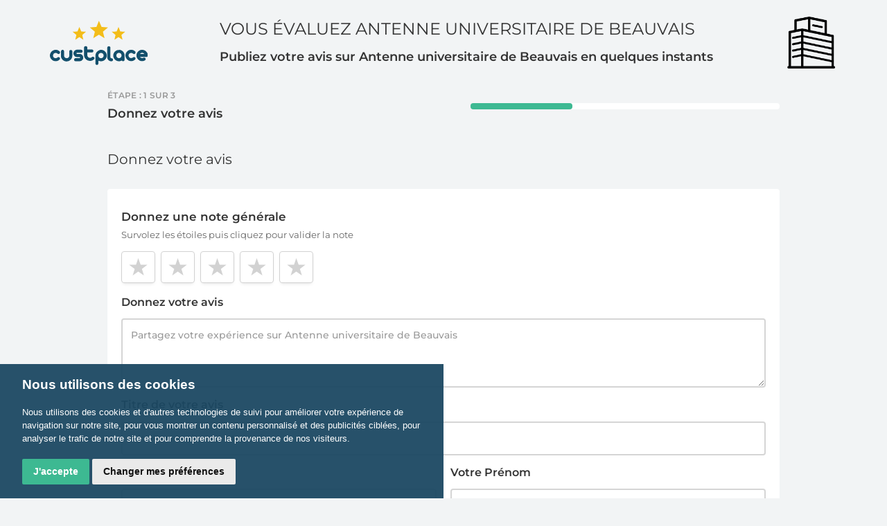

--- FILE ---
content_type: text/html; charset=UTF-8
request_url: https://surveys.custplace.com/f6bb29ba-bd57-4572-aab2-b0008c7b59d1?utm_source=letudiant
body_size: 9510
content:
<!DOCTYPE html>
<html lang="fr">
<head>
    <meta charset="utf-8">
    <meta http-equiv="X-UA-Compatible" content="IE=edge">
    <meta name="viewport" content="width=device-width, initial-scale=1.0, maximum-scale=1.0, user-scalable=no"/>
    <title>Donnez votre avis - Custplace</title>
    <!-- CSS -->
    <link href="https://stackpath.bootstrapcdn.com/font-awesome/4.7.0/css/font-awesome.min.css" rel="stylesheet" type="text/css"/>
    <link rel="stylesheet" href="/css/global.css?id=1e02e7b536e8ae9fc885a06309706777" type="text/css">
    <link rel="stylesheet" href="/css/main.css?id=1c9ce162860b767c8202b1298cf652d2" type="text/css">

    
    
    <!-- Favicon -->
    <link rel="icon" type="img/png" href="/favicon.ico">
    <!--[if lt IE 9]>
    <div class="ie_message">
        <div class="ie_message_content">
            <p>Pour une meilleure expérience utilisateur, veuillez utiliser l'un de ces navigateurs : </p>
            <ul>
                <li><a href="https://www.google.com/intl/fr/chrome/browser/?hl=fr">Google chrome</a></li>
                <li><a href="http://www.mozilla.org/fr/firefox/new/">Mozilla firefox</a></li>
                <li><a href="http://www.apple.com/fr/safari/">Safari</a></li>
                <li><a href="http://www.opera.com/">Opera</a></li>
                <li><a href="http://windows.microsoft.com/en-us/internet-explorer/download-ie">Internet Explorer</a></li>
            </ul>
        </div>
    </div>
    <![endif]-->
    <meta name="robots" content="noindex, nofollow">
    <script>
        var AppLocale = 'fr';
        var AppLang = "fra";
    </script>
    <style>
        .brand-IMG img {
            max-height: 150px !important;
        }
    </style>

    <script src="https://js-de.sentry-cdn.com/ed21275932bd11ce16a1f0a805405ba7.min.js" crossorigin="anonymous"></script>
</head>
<body id="landing" class="antialiased bg-custGray text-gray-900 text-sm " x-data="{ showLoginModal: false }" >
    <div class="max-w-screen-xl mx-auto px-3 py-4 ev:py-6 md:px-6 md:pb-8">
            <header class="flex  flex-row-reverse ev:flex-row  items-center justify-center">
        <a href="https://fr.custplace.com/" class="hidden ev:block text-center mt-5 ev:mt-0">
            <img src="https://surveys.custplace.com/img/logo-custplace.svg" class="mx-auto h-16 w-auto" alt="Custplace">
        </a>
        <div class="text-center ml-6  md:text-left  ev:mx-6 sb:mx-9 xd:mx-26">
            <h2 class="text-base uppercase leading-tight font-normal ev:mb-3 ev:mt-0 sb:text-xl md:mb-0 md:text-2xl">
                Vous évaluez Antenne universitaire de Beauvais            </h2>
            <span class="hidden mt-3 ev:block text-sm font-semibold sb:text-lg">
                                    Publiez votre avis sur Antenne universitaire de Beauvais en quelques instants                            </span>
        </div>
        <a href="https://fr.custplace.com/antenne-universitaire-de-beauvais-97383">
            <img src="https://s2m.custplace.co/logos/default.jpg" alt="Antenne universitaire de Beauvais" class="w-16 ev:w-auto max-h-75x rounded inline-block">
        </a>
    </header>
        <div class="evaluation-CT"
         x-data="surveyApp(3)"
         x-on:scroll.window="atSurveyTop = (window.pageYOffset > 10) ? false : true;"
         x-cloak>
        <div id="PublishBox" class="xd:max-w-screen-xd mx-auto mt-4 ev:mt-7 surveyBox">
            
            <div class="mb-7" id="MainBloc">
                                                
                                <form method="post" id="SurveyForm">
                    <input type="hidden" name="_token" value="8lWHLOKeGpAGU2fWTUqFfOpSiLDdLBF9qtsThN1W" autocomplete="off">
                    <input type="hidden" name="invitation_id" value="">
                    <input type="hidden" name="product_id" value="">
                    <input type="hidden" name="brand_id" value="97383">
                    <input type="hidden" name="review_id" value="0" id="review_id">
                    <input type="hidden" name="answer_id" value="0" id="answer_id">
                    <input type="hidden" name="duration" value="1768889003" id="duration">
                    <input type="hidden" name="user_id" value="">
                    <input type="hidden" name="utm_source" value="letudiant">
                    <div>

                        <div x-show.transition="step != totalSteps + 1">
                            <!-- Top Navigation -->
                            <div class="mt-0 transition-all duration-150 ease-linear delay-0 bg-navigation"
                                 x-bind:class="{ 'fixed z-50 inset-x-0 top-0 bg-header py-2 pt-3 -mt-1 shadow-bt': !atSurveyTop }">
                                <div x-bind:class="{ 'xd:max-w-screen-xd px-3 xd:px-0 mx-auto': !atSurveyTop }">
                                    <div class="flex flex-col md:flex-row md:items-center md:justify-between">
                                        <div class="flex-1">
                                            <div class="uppercase tracking-wide text-xs font-semibold text-gray-800 mb-1" x-text="`Étape : ${step} sur ${totalSteps}`"></div>
                                                                                            <div x-show="step === 1">
                                                    <div class="step-title text-sm font-semibold sb:text-lg">Donnez votre avis</div>
                                                </div>
                                                                                                                                        <div x-show="step === 2">
                                                    <div class="step-title text-sm font-semibold sb:text-lg">Donnez nous quelques précisions</div>
                                                </div>
                                                                                            <div x-show="step === 3">
                                                    <div class="step-title text-sm font-semibold sb:text-lg"></div>
                                                </div>
                                                                                        
                                                                                    </div>

                                        <div class="flex items-center md:mt-0 md:w-10/5 mt-2">
                                            <div class="w-full bg-white rounded-full bg-progress"
                                                 x-bind:class="{ 'bg-gray-200': !atSurveyTop }">
                                                <div class="rounded-full bg-green-100 text-xs leading-none h-2 text-center text-white" :style="'width: '+ parseInt(step / totalSteps * 100) +'%'"></div>
                                            </div>
                                        </div>
                                    </div>

                                </div>
                            </div>
                            <!-- /Top Navigation -->
                                                            <div class="flex items-center justify-between nav-cols mt-6 ev:mt-10">
                                                                            <h1 class="ev:mb-3 font-normal leading-tight md:mb-0 sb:text-xl text-base">Donnez votre avis</h1>
                                                                                                        </div>
                                                        <!-- Step Content -->
                            <div>
                                <div class="bg-white rounded shadow-lt py-4 mt-7 px-2 pb-0 ms:px-5 rounded-b-xxl survey-steps-wrapper">
                                                                            <div x-show.transition.in="step === 1" id="step1">
                                            <div class="leftBloc publish-box certified-opinion" id="SurveyReviewForm">
    <div class="publish-entry">
        <input type="hidden" name="is_public" value="1">
        
        <div class="mt-3 CustRating">
            <h2 class="text-bs font-semibold">Donnez une note générale</h2>
            <span class="hidden ev:block mt-1 text-rs font-normal text-black opacity-60">
                Survolez les étoiles puis cliquez pour valider la note            </span>
            <input type="hidden" id="rating_note" name="rating_note" value="0" data-validation="required" data-validation-error-msg="Veuillez choisir une note." class="rating_note_input">
            <div class="StarSelector note-smiley flex flex-row-reverse justify-end mt-3.5 text-0">
                                    <div data-value="5" class="StarReview-wrp star-selector inline-block ml-1 xts:ml-1.5 last:ml-0">
                        <div class="StarReview-selector" x-data="{ tooltip: false }" x-on:mouseover="tooltip = true" x-on:mouseleave="tooltip = false">
                            <div class="relative" x-show.transition.origin.top="tooltip" style="display: none;">
                                <div class="w-max-content absolute top-0 p-2 -mt-5 text-xs leading-tight text-white transform -translate-y-full bg-gray-850 rounded-sm shadow-lg -translate-x-11/12">
                                    5 étoiles : Très bonne expérience                                </div>
                                <svg class="absolute w-6 h-6 text-gray-850 transform -translate-y-7 fill-current stroke-current">
                                    <rect x="12" y="-10" width="8" height="8" transform="rotate(45)"></rect>
                                </svg>
                            </div>
                        </div>
                    </div>
                                    <div data-value="4" class="StarReview-wrp star-selector inline-block ml-1 xts:ml-1.5 last:ml-0">
                        <div class="StarReview-selector" x-data="{ tooltip: false }" x-on:mouseover="tooltip = true" x-on:mouseleave="tooltip = false">
                            <div class="relative" x-show.transition.origin.top="tooltip" style="display: none;">
                                <div class="w-max-content absolute top-0 p-2 -mt-5 text-xs leading-tight text-white transform -translate-y-full bg-gray-850 rounded-sm shadow-lg -translate-x-11/12">
                                    4 étoiles : Bonne expérience                                </div>
                                <svg class="absolute w-6 h-6 text-gray-850 transform -translate-y-7 fill-current stroke-current">
                                    <rect x="12" y="-10" width="8" height="8" transform="rotate(45)"></rect>
                                </svg>
                            </div>
                        </div>
                    </div>
                                    <div data-value="3" class="StarReview-wrp star-selector inline-block ml-1 xts:ml-1.5 last:ml-0">
                        <div class="StarReview-selector" x-data="{ tooltip: false }" x-on:mouseover="tooltip = true" x-on:mouseleave="tooltip = false">
                            <div class="relative" x-show.transition.origin.top="tooltip" style="display: none;">
                                <div class="w-max-content absolute top-0 p-2 -mt-5 text-xs leading-tight text-white transform -translate-y-full bg-gray-850 rounded-sm shadow-lg -translate-x-1/2 -translate-y-full left-1/2">
                                    3 étoiles : Expérience moyenne                                </div>
                                <svg class="absolute w-6 h-6 text-gray-850 transform -translate-y-7 fill-current stroke-current">
                                    <rect x="12" y="-10" width="8" height="8" transform="rotate(45)"></rect>
                                </svg>
                            </div>
                        </div>
                    </div>
                                    <div data-value="2" class="StarReview-wrp star-selector inline-block ml-1 xts:ml-1.5 last:ml-0">
                        <div class="StarReview-selector" x-data="{ tooltip: false }" x-on:mouseover="tooltip = true" x-on:mouseleave="tooltip = false">
                            <div class="relative" x-show.transition.origin.top="tooltip" style="display: none;">
                                <div class="w-max-content absolute top-0 p-2 -mt-5 text-xs leading-tight text-white transform -translate-y-full bg-gray-850 rounded-sm shadow-lg">
                                    2 étoiles : Mauvaise expérience                                </div>
                                <svg class="absolute w-6 h-6 text-gray-850 transform -translate-y-7 fill-current stroke-current">
                                    <rect x="12" y="-10" width="8" height="8" transform="rotate(45)"></rect>
                                </svg>
                            </div>
                        </div>
                    </div>
                                    <div data-value="1" class="StarReview-wrp star-selector inline-block ml-1 xts:ml-1.5 last:ml-0">
                        <div class="StarReview-selector" x-data="{ tooltip: false }" x-on:mouseover="tooltip = true" x-on:mouseleave="tooltip = false">
                            <div class="relative" x-show.transition.origin.top="tooltip" style="display: none;">
                                <div class="w-max-content absolute top-0 p-2 -mt-5 text-xs leading-tight text-white transform -translate-y-full bg-gray-850 rounded-sm shadow-lg">
                                    1 étoile : Très mauvaise expérience                                </div>
                                <svg class="absolute w-6 h-6 text-gray-850 transform -translate-y-7 fill-current stroke-current">
                                    <rect x="12" y="-10" width="8" height="8" transform="rotate(45)"></rect>
                                </svg>
                            </div>
                        </div>
                    </div>
                            </div>
                    </div>
        
        <div class="mt-4">
            <label class="block text-base font-semibold mb-2.5" for="">Donnez votre avis</label>
            <textarea class="block appearance-none w-full max-h-75x ev:max-h-100x p-3 border-2 rounded font-medium placeholder-gray-800 focus:outline-none" name="message" placeholder="Partagez votre expérience sur Antenne universitaire de Beauvais" data-validation="length" data-validation-length="10-10000" data-validation-error-msg="Veuillez saisir votre avis entre 10 et 10000 caractères." rows="5" autofocus></textarea>
                    </div>
        
        <div class="mt-3.5">
            <label class="block text-base font-semibold mb-2.5" for="">Titre de votre avis</label>
            <input class="appearance-none w-full p-3 border-2 rounded font-medium placeholder-gray-800 focus:outline-none" type="text" name="subject" placeholder="Ajoutez un titre à votre avis" data-validation="length" data-validation-length="5-200" data-validation-error-msg="Veuillez saisir un titre entre 5 et 200 caractères." value="">
                    </div>

        
                    <input id="ShopId" type="hidden" name="shop_id" value="0">
        
                    <div class="md:flex md:items-center md:space-x-5">
                <div class="mt-3.5 md:w-1/2">
                    <label class="block text-base font-semibold mb-2.5" for="">Votre E-mail</label>
                    <input class="appearance-none w-full p-3 border-2 rounded font-medium placeholder-gray-800 focus:outline-none" type="email" name="email" data-validation="email" data-validation-error-msg="Ce champ doit être une adresse e-mail valide." value="" placeholder="Votre adresse e-mail pour confirmer votre avis">
                                    </div>
                <div class="mt-3.5 md:w-1/2">
                    <label class="block text-base font-semibold mb-2.5" for="">Votre Prénom</label>
                    <input class="appearance-none w-full p-3 border-2 rounded font-medium placeholder-gray-800 focus:outline-none" type="text" name="firstname"  data-validation="required" data-validation-error-msg="Ce champ est obligatoire." value="" placeholder="Votre Prénom">
                                    </div>
            </div>
        
        
                    <div class="mt-5 ev:mt-6 font-medium">
                <label class="block text-base font-semibold mb-2.5">
                    Année de promotion <span class="text-gray-800 text-xs font-medium">(en option)</span>
                </label>
                <div class="md:flex md:items-center font-medium" x-data="{ dateEnd : false }">
                    <div class="exp-date-inputs mt-3 md:mt-0 md:ml-auto">
                        <div class="flex items-center space-x-2 ms:space-x-4">
                            <div class="relative flex-grow">
                                <input class="appearance-none w-full p-3 border-2 rounded font-medium placeholder-gray-800 focus:outline-none" type="text" name="experience_start" data-toggle="datepicker" maxlength="10" value="20/01/2026">
                                <svg class="w-5 h-5 absolute inset-0 left-auto mt-3.5 mr-2" fill="none" stroke="currentColor" viewBox="0 0 24 24" xmlns="http://www.w3.org/2000/svg">
                                    <path stroke-linecap="round" stroke-linejoin="round" stroke-width="2" d="M8 7V3m8 4V3m-9 8h10M5 21h14a2 2 0 002-2V7a2 2 0 00-2-2H5a2 2 0 00-2 2v12a2 2 0 002 2z"></path>
                                </svg>
                            </div>
                        </div>
                    </div>
                </div>
                            </div>
        
        
        
        
        
        
        
    </div>
</div>
                                        </div>
                                                                                                                <div x-show.transition.in="step === 2"
                                             id="step2"
                                             data-sectionId="18544"
                                             data-sectionUUID=""
                                             data-step="2"
                                        >
                                                                                        <div class="space-y-5">
                                                                                                    <div id="Field-18545">
    <label class="block text-base font-semibold mb-2.5">
        Formation et Formateurs
                    <span class="text-red-250">*</span>
            </label>
    <div class="mt-3.5 CustRating">
        <input type="hidden"  name="fields[18545]" value=""  data-validation="required"  data-validation-error-msg="Veuillez choisir une note."  class="rating_note_input">
        <div class="StarSelector flex flex-row-reverse justify-end mt-3.5 text-0">
                            <div data-value="5" class="StarReview-wrp star-selector inline-block  ml-1 xts:ml-1.5 last:ml-0 ">
                    <div class="StarReview-selector" x-data="{ tooltip: false }" x-on:mouseover="tooltip = true" x-on:mouseleave="tooltip = false">
                        <div class="relative" x-show.transition.origin.top="tooltip" style="display: none;">
                            <div class="w-max-content absolute top-0 p-2 -mt-5 text-xs leading-tight text-white transform -translate-y-full bg-gray-850 rounded-sm shadow-lg">
                                5 étoiles : Très bonne expérience                            </div>
                            <svg class="absolute w-6 h-6 text-gray-850 transform -translate-y-7 fill-current stroke-current">
                                <rect x="12" y="-10" width="8" height="8" transform="rotate(45)"></rect>
                            </svg>
                        </div>
                    </div>
                </div>
                            <div data-value="4" class="StarReview-wrp star-selector inline-block  ml-1 xts:ml-1.5 last:ml-0 ">
                    <div class="StarReview-selector" x-data="{ tooltip: false }" x-on:mouseover="tooltip = true" x-on:mouseleave="tooltip = false">
                        <div class="relative" x-show.transition.origin.top="tooltip" style="display: none;">
                            <div class="w-max-content absolute top-0 p-2 -mt-5 text-xs leading-tight text-white transform -translate-y-full bg-gray-850 rounded-sm shadow-lg">
                                4 étoiles : Bonne expérience                            </div>
                            <svg class="absolute w-6 h-6 text-gray-850 transform -translate-y-7 fill-current stroke-current">
                                <rect x="12" y="-10" width="8" height="8" transform="rotate(45)"></rect>
                            </svg>
                        </div>
                    </div>
                </div>
                            <div data-value="3" class="StarReview-wrp star-selector inline-block  ml-1 xts:ml-1.5 last:ml-0 ">
                    <div class="StarReview-selector" x-data="{ tooltip: false }" x-on:mouseover="tooltip = true" x-on:mouseleave="tooltip = false">
                        <div class="relative" x-show.transition.origin.top="tooltip" style="display: none;">
                            <div class="w-max-content absolute top-0 p-2 -mt-5 text-xs leading-tight text-white transform -translate-y-full bg-gray-850 rounded-sm shadow-lg">
                                3 étoiles : Expérience moyenne                            </div>
                            <svg class="absolute w-6 h-6 text-gray-850 transform -translate-y-7 fill-current stroke-current">
                                <rect x="12" y="-10" width="8" height="8" transform="rotate(45)"></rect>
                            </svg>
                        </div>
                    </div>
                </div>
                            <div data-value="2" class="StarReview-wrp star-selector inline-block  ml-1 xts:ml-1.5 last:ml-0 ">
                    <div class="StarReview-selector" x-data="{ tooltip: false }" x-on:mouseover="tooltip = true" x-on:mouseleave="tooltip = false">
                        <div class="relative" x-show.transition.origin.top="tooltip" style="display: none;">
                            <div class="w-max-content absolute top-0 p-2 -mt-5 text-xs leading-tight text-white transform -translate-y-full bg-gray-850 rounded-sm shadow-lg">
                                2 étoiles : Mauvaise expérience                            </div>
                            <svg class="absolute w-6 h-6 text-gray-850 transform -translate-y-7 fill-current stroke-current">
                                <rect x="12" y="-10" width="8" height="8" transform="rotate(45)"></rect>
                            </svg>
                        </div>
                    </div>
                </div>
                            <div data-value="1" class="StarReview-wrp star-selector inline-block  ml-1 xts:ml-1.5 last:ml-0 ">
                    <div class="StarReview-selector" x-data="{ tooltip: false }" x-on:mouseover="tooltip = true" x-on:mouseleave="tooltip = false">
                        <div class="relative" x-show.transition.origin.top="tooltip" style="display: none;">
                            <div class="w-max-content absolute top-0 p-2 -mt-5 text-xs leading-tight text-white transform -translate-y-full bg-gray-850 rounded-sm shadow-lg">
                                1 étoile : Très mauvaise expérience                            </div>
                            <svg class="absolute w-6 h-6 text-gray-850 transform -translate-y-7 fill-current stroke-current">
                                <rect x="12" y="-10" width="8" height="8" transform="rotate(45)"></rect>
                            </svg>
                        </div>
                    </div>
                </div>
                    </div>
    </div>
    </div>
                                                                                                    <div id="Field-18546">
    <label class="block text-base font-semibold mb-2.5">
        Vie du campus et associative
                    <span class="text-red-250">*</span>
            </label>
    <div class="mt-3.5 CustRating">
        <input type="hidden"  name="fields[18546]" value=""  data-validation="required"  data-validation-error-msg="Veuillez choisir une note."  class="rating_note_input">
        <div class="StarSelector flex flex-row-reverse justify-end mt-3.5 text-0">
                            <div data-value="5" class="StarReview-wrp star-selector inline-block  ml-1 xts:ml-1.5 last:ml-0 ">
                    <div class="StarReview-selector" x-data="{ tooltip: false }" x-on:mouseover="tooltip = true" x-on:mouseleave="tooltip = false">
                        <div class="relative" x-show.transition.origin.top="tooltip" style="display: none;">
                            <div class="w-max-content absolute top-0 p-2 -mt-5 text-xs leading-tight text-white transform -translate-y-full bg-gray-850 rounded-sm shadow-lg">
                                5 étoiles : Très bonne expérience                            </div>
                            <svg class="absolute w-6 h-6 text-gray-850 transform -translate-y-7 fill-current stroke-current">
                                <rect x="12" y="-10" width="8" height="8" transform="rotate(45)"></rect>
                            </svg>
                        </div>
                    </div>
                </div>
                            <div data-value="4" class="StarReview-wrp star-selector inline-block  ml-1 xts:ml-1.5 last:ml-0 ">
                    <div class="StarReview-selector" x-data="{ tooltip: false }" x-on:mouseover="tooltip = true" x-on:mouseleave="tooltip = false">
                        <div class="relative" x-show.transition.origin.top="tooltip" style="display: none;">
                            <div class="w-max-content absolute top-0 p-2 -mt-5 text-xs leading-tight text-white transform -translate-y-full bg-gray-850 rounded-sm shadow-lg">
                                4 étoiles : Bonne expérience                            </div>
                            <svg class="absolute w-6 h-6 text-gray-850 transform -translate-y-7 fill-current stroke-current">
                                <rect x="12" y="-10" width="8" height="8" transform="rotate(45)"></rect>
                            </svg>
                        </div>
                    </div>
                </div>
                            <div data-value="3" class="StarReview-wrp star-selector inline-block  ml-1 xts:ml-1.5 last:ml-0 ">
                    <div class="StarReview-selector" x-data="{ tooltip: false }" x-on:mouseover="tooltip = true" x-on:mouseleave="tooltip = false">
                        <div class="relative" x-show.transition.origin.top="tooltip" style="display: none;">
                            <div class="w-max-content absolute top-0 p-2 -mt-5 text-xs leading-tight text-white transform -translate-y-full bg-gray-850 rounded-sm shadow-lg">
                                3 étoiles : Expérience moyenne                            </div>
                            <svg class="absolute w-6 h-6 text-gray-850 transform -translate-y-7 fill-current stroke-current">
                                <rect x="12" y="-10" width="8" height="8" transform="rotate(45)"></rect>
                            </svg>
                        </div>
                    </div>
                </div>
                            <div data-value="2" class="StarReview-wrp star-selector inline-block  ml-1 xts:ml-1.5 last:ml-0 ">
                    <div class="StarReview-selector" x-data="{ tooltip: false }" x-on:mouseover="tooltip = true" x-on:mouseleave="tooltip = false">
                        <div class="relative" x-show.transition.origin.top="tooltip" style="display: none;">
                            <div class="w-max-content absolute top-0 p-2 -mt-5 text-xs leading-tight text-white transform -translate-y-full bg-gray-850 rounded-sm shadow-lg">
                                2 étoiles : Mauvaise expérience                            </div>
                            <svg class="absolute w-6 h-6 text-gray-850 transform -translate-y-7 fill-current stroke-current">
                                <rect x="12" y="-10" width="8" height="8" transform="rotate(45)"></rect>
                            </svg>
                        </div>
                    </div>
                </div>
                            <div data-value="1" class="StarReview-wrp star-selector inline-block  ml-1 xts:ml-1.5 last:ml-0 ">
                    <div class="StarReview-selector" x-data="{ tooltip: false }" x-on:mouseover="tooltip = true" x-on:mouseleave="tooltip = false">
                        <div class="relative" x-show.transition.origin.top="tooltip" style="display: none;">
                            <div class="w-max-content absolute top-0 p-2 -mt-5 text-xs leading-tight text-white transform -translate-y-full bg-gray-850 rounded-sm shadow-lg">
                                1 étoile : Très mauvaise expérience                            </div>
                            <svg class="absolute w-6 h-6 text-gray-850 transform -translate-y-7 fill-current stroke-current">
                                <rect x="12" y="-10" width="8" height="8" transform="rotate(45)"></rect>
                            </svg>
                        </div>
                    </div>
                </div>
                    </div>
    </div>
    </div>
                                                                                                    <div id="Field-18547">
    <label class="block text-base font-semibold mb-2.5">
        Locaux et installations
                    <span class="text-red-250">*</span>
            </label>
    <div class="mt-3.5 CustRating">
        <input type="hidden"  name="fields[18547]" value=""  data-validation="required"  data-validation-error-msg="Veuillez choisir une note."  class="rating_note_input">
        <div class="StarSelector flex flex-row-reverse justify-end mt-3.5 text-0">
                            <div data-value="5" class="StarReview-wrp star-selector inline-block  ml-1 xts:ml-1.5 last:ml-0 ">
                    <div class="StarReview-selector" x-data="{ tooltip: false }" x-on:mouseover="tooltip = true" x-on:mouseleave="tooltip = false">
                        <div class="relative" x-show.transition.origin.top="tooltip" style="display: none;">
                            <div class="w-max-content absolute top-0 p-2 -mt-5 text-xs leading-tight text-white transform -translate-y-full bg-gray-850 rounded-sm shadow-lg">
                                5 étoiles : Très bonne expérience                            </div>
                            <svg class="absolute w-6 h-6 text-gray-850 transform -translate-y-7 fill-current stroke-current">
                                <rect x="12" y="-10" width="8" height="8" transform="rotate(45)"></rect>
                            </svg>
                        </div>
                    </div>
                </div>
                            <div data-value="4" class="StarReview-wrp star-selector inline-block  ml-1 xts:ml-1.5 last:ml-0 ">
                    <div class="StarReview-selector" x-data="{ tooltip: false }" x-on:mouseover="tooltip = true" x-on:mouseleave="tooltip = false">
                        <div class="relative" x-show.transition.origin.top="tooltip" style="display: none;">
                            <div class="w-max-content absolute top-0 p-2 -mt-5 text-xs leading-tight text-white transform -translate-y-full bg-gray-850 rounded-sm shadow-lg">
                                4 étoiles : Bonne expérience                            </div>
                            <svg class="absolute w-6 h-6 text-gray-850 transform -translate-y-7 fill-current stroke-current">
                                <rect x="12" y="-10" width="8" height="8" transform="rotate(45)"></rect>
                            </svg>
                        </div>
                    </div>
                </div>
                            <div data-value="3" class="StarReview-wrp star-selector inline-block  ml-1 xts:ml-1.5 last:ml-0 ">
                    <div class="StarReview-selector" x-data="{ tooltip: false }" x-on:mouseover="tooltip = true" x-on:mouseleave="tooltip = false">
                        <div class="relative" x-show.transition.origin.top="tooltip" style="display: none;">
                            <div class="w-max-content absolute top-0 p-2 -mt-5 text-xs leading-tight text-white transform -translate-y-full bg-gray-850 rounded-sm shadow-lg">
                                3 étoiles : Expérience moyenne                            </div>
                            <svg class="absolute w-6 h-6 text-gray-850 transform -translate-y-7 fill-current stroke-current">
                                <rect x="12" y="-10" width="8" height="8" transform="rotate(45)"></rect>
                            </svg>
                        </div>
                    </div>
                </div>
                            <div data-value="2" class="StarReview-wrp star-selector inline-block  ml-1 xts:ml-1.5 last:ml-0 ">
                    <div class="StarReview-selector" x-data="{ tooltip: false }" x-on:mouseover="tooltip = true" x-on:mouseleave="tooltip = false">
                        <div class="relative" x-show.transition.origin.top="tooltip" style="display: none;">
                            <div class="w-max-content absolute top-0 p-2 -mt-5 text-xs leading-tight text-white transform -translate-y-full bg-gray-850 rounded-sm shadow-lg">
                                2 étoiles : Mauvaise expérience                            </div>
                            <svg class="absolute w-6 h-6 text-gray-850 transform -translate-y-7 fill-current stroke-current">
                                <rect x="12" y="-10" width="8" height="8" transform="rotate(45)"></rect>
                            </svg>
                        </div>
                    </div>
                </div>
                            <div data-value="1" class="StarReview-wrp star-selector inline-block  ml-1 xts:ml-1.5 last:ml-0 ">
                    <div class="StarReview-selector" x-data="{ tooltip: false }" x-on:mouseover="tooltip = true" x-on:mouseleave="tooltip = false">
                        <div class="relative" x-show.transition.origin.top="tooltip" style="display: none;">
                            <div class="w-max-content absolute top-0 p-2 -mt-5 text-xs leading-tight text-white transform -translate-y-full bg-gray-850 rounded-sm shadow-lg">
                                1 étoile : Très mauvaise expérience                            </div>
                            <svg class="absolute w-6 h-6 text-gray-850 transform -translate-y-7 fill-current stroke-current">
                                <rect x="12" y="-10" width="8" height="8" transform="rotate(45)"></rect>
                            </svg>
                        </div>
                    </div>
                </div>
                    </div>
    </div>
    </div>
                                                                                                    <div id="Field-18548">
    <label class="block text-base font-semibold mb-2.5">
        Stages et insertion professionnelle
                    <span class="text-red-250">*</span>
            </label>
    <div class="mt-3.5 CustRating">
        <input type="hidden"  name="fields[18548]" value=""  data-validation="required"  data-validation-error-msg="Veuillez choisir une note."  class="rating_note_input">
        <div class="StarSelector flex flex-row-reverse justify-end mt-3.5 text-0">
                            <div data-value="5" class="StarReview-wrp star-selector inline-block  ml-1 xts:ml-1.5 last:ml-0 ">
                    <div class="StarReview-selector" x-data="{ tooltip: false }" x-on:mouseover="tooltip = true" x-on:mouseleave="tooltip = false">
                        <div class="relative" x-show.transition.origin.top="tooltip" style="display: none;">
                            <div class="w-max-content absolute top-0 p-2 -mt-5 text-xs leading-tight text-white transform -translate-y-full bg-gray-850 rounded-sm shadow-lg">
                                5 étoiles : Très bonne expérience                            </div>
                            <svg class="absolute w-6 h-6 text-gray-850 transform -translate-y-7 fill-current stroke-current">
                                <rect x="12" y="-10" width="8" height="8" transform="rotate(45)"></rect>
                            </svg>
                        </div>
                    </div>
                </div>
                            <div data-value="4" class="StarReview-wrp star-selector inline-block  ml-1 xts:ml-1.5 last:ml-0 ">
                    <div class="StarReview-selector" x-data="{ tooltip: false }" x-on:mouseover="tooltip = true" x-on:mouseleave="tooltip = false">
                        <div class="relative" x-show.transition.origin.top="tooltip" style="display: none;">
                            <div class="w-max-content absolute top-0 p-2 -mt-5 text-xs leading-tight text-white transform -translate-y-full bg-gray-850 rounded-sm shadow-lg">
                                4 étoiles : Bonne expérience                            </div>
                            <svg class="absolute w-6 h-6 text-gray-850 transform -translate-y-7 fill-current stroke-current">
                                <rect x="12" y="-10" width="8" height="8" transform="rotate(45)"></rect>
                            </svg>
                        </div>
                    </div>
                </div>
                            <div data-value="3" class="StarReview-wrp star-selector inline-block  ml-1 xts:ml-1.5 last:ml-0 ">
                    <div class="StarReview-selector" x-data="{ tooltip: false }" x-on:mouseover="tooltip = true" x-on:mouseleave="tooltip = false">
                        <div class="relative" x-show.transition.origin.top="tooltip" style="display: none;">
                            <div class="w-max-content absolute top-0 p-2 -mt-5 text-xs leading-tight text-white transform -translate-y-full bg-gray-850 rounded-sm shadow-lg">
                                3 étoiles : Expérience moyenne                            </div>
                            <svg class="absolute w-6 h-6 text-gray-850 transform -translate-y-7 fill-current stroke-current">
                                <rect x="12" y="-10" width="8" height="8" transform="rotate(45)"></rect>
                            </svg>
                        </div>
                    </div>
                </div>
                            <div data-value="2" class="StarReview-wrp star-selector inline-block  ml-1 xts:ml-1.5 last:ml-0 ">
                    <div class="StarReview-selector" x-data="{ tooltip: false }" x-on:mouseover="tooltip = true" x-on:mouseleave="tooltip = false">
                        <div class="relative" x-show.transition.origin.top="tooltip" style="display: none;">
                            <div class="w-max-content absolute top-0 p-2 -mt-5 text-xs leading-tight text-white transform -translate-y-full bg-gray-850 rounded-sm shadow-lg">
                                2 étoiles : Mauvaise expérience                            </div>
                            <svg class="absolute w-6 h-6 text-gray-850 transform -translate-y-7 fill-current stroke-current">
                                <rect x="12" y="-10" width="8" height="8" transform="rotate(45)"></rect>
                            </svg>
                        </div>
                    </div>
                </div>
                            <div data-value="1" class="StarReview-wrp star-selector inline-block  ml-1 xts:ml-1.5 last:ml-0 ">
                    <div class="StarReview-selector" x-data="{ tooltip: false }" x-on:mouseover="tooltip = true" x-on:mouseleave="tooltip = false">
                        <div class="relative" x-show.transition.origin.top="tooltip" style="display: none;">
                            <div class="w-max-content absolute top-0 p-2 -mt-5 text-xs leading-tight text-white transform -translate-y-full bg-gray-850 rounded-sm shadow-lg">
                                1 étoile : Très mauvaise expérience                            </div>
                            <svg class="absolute w-6 h-6 text-gray-850 transform -translate-y-7 fill-current stroke-current">
                                <rect x="12" y="-10" width="8" height="8" transform="rotate(45)"></rect>
                            </svg>
                        </div>
                    </div>
                </div>
                    </div>
    </div>
    </div>
                                                                                            </div>
                                        </div>
                                                                            <div x-show.transition.in="step === 3"
                                             id="step3"
                                             data-sectionId="18549"
                                             data-sectionUUID=""
                                             data-step="3"
                                        >
                                                                                        <div class="space-y-5">
                                                                                                    <div id="Field-18550">
            <label class="block text-base font-semibold mb-1">
            Recommanderiez vous cet établissement à votre entourage ?
                            <span class="text-red-250">*</span>
                    </label>
    
    <div class="text-sm text-gray-800 font-normal mb-3.5">Veuillez cliquer pour choisir une note</div>

    <div class="xd:max-w-2xl mx-auto npsSelector">
                    
            <input type="radio" name="fields[18550]" value="-1" class="hidden" checked>
                <div class="flex flex-row-reverse justify-center text-center font-bold">
            <label for="note-10-18550" class="nps-note-wrp relative flex-grow flex-1 py-3 ml-1 xd:ml-1.5 last:ml-0 cursor-pointer">
                <input   type="radio" id="note-10-18550" value="10" name="fields[18550]" class="nps-value appearance-none cursor-pointer h-full w-full absolute inset-0 border rounded">
                <span class="relative pointer-events-none">10</span>
            </label>
            <label for="note-9-18550" class="nps-note-wrp relative flex-grow flex-1 py-3 ml-1 xd:ml-1.5 last:ml-0 cursor-pointer">
                <input   type="radio" id="note-9-18550" value="9" name="fields[18550]" class="nps-value appearance-none cursor-pointer h-full w-full absolute inset-0 border rounded">
                <span class="relative pointer-events-none">9</span>
            </label>
            <label for="note-8-18550" class="nps-note-wrp relative flex-grow flex-1 py-3 ml-1 xd:ml-1.5 last:ml-0 cursor-pointer">
                <input   type="radio" id="note-8-18550" value="8" name="fields[18550]" class="nps-value appearance-none cursor-pointer h-full w-full absolute inset-0 border rounded">
                <span class="relative pointer-events-none">8</span>
            </label>
            <label for="note-7-18550" class="nps-note-wrp relative flex-grow flex-1 py-3 ml-1 xd:ml-1.5 last:ml-0 cursor-pointer">
                <input   type="radio" id="note-7-18550" value="7" name="fields[18550]" class="nps-value appearance-none cursor-pointer h-full w-full absolute inset-0 border rounded">
                <span class="relative pointer-events-none">7</span>
            </label>
            <label for="note-6-18550" class="nps-note-wrp relative flex-grow flex-1 py-3 ml-1 xd:ml-1.5 last:ml-0 cursor-pointer">
                <input   type="radio" id="note-6-18550" value="6" name="fields[18550]" class="nps-value appearance-none cursor-pointer h-full w-full absolute inset-0 border rounded">
                <span class="relative pointer-events-none">6</span>
            </label>
            <label for="note-5-18550" class="nps-note-wrp relative flex-grow flex-1 py-3 ml-1 xd:ml-1.5 last:ml-0 cursor-pointer">
                <input   type="radio" id="note-5-18550" value="5" name="fields[18550]" class="nps-value appearance-none cursor-pointer h-full w-full absolute inset-0 border rounded">
                <span class="relative pointer-events-none">5</span>
            </label>
            <label for="note-4-18550" class="nps-note-wrp relative flex-grow flex-1 py-3 ml-1 xd:ml-1.5 last:ml-0 cursor-pointer">
                <input   type="radio" id="note-4-18550" value="4" name="fields[18550]" class="nps-value appearance-none cursor-pointer h-full w-full absolute inset-0 border rounded">
                <span class="relative pointer-events-none">4</span>
            </label>
            <label for="note-3-18550" class="nps-note-wrp relative flex-grow flex-1 py-3 ml-1 xd:ml-1.5 last:ml-0 cursor-pointer">
                <input   type="radio" id="note-3-18550" value="3" name="fields[18550]" class="nps-value appearance-none cursor-pointer h-full w-full absolute inset-0 border rounded">
                <span class="relative pointer-events-none">3</span>
            </label>
            <label for="note-2-18550" class="nps-note-wrp relative flex-grow flex-1 py-3 ml-1 xd:ml-1.5 last:ml-0 cursor-pointer">
                <input   type="radio" id="note-2-18550" value="2" name="fields[18550]" class="nps-value appearance-none cursor-pointer h-full w-full absolute inset-0 border rounded">
                <span class="relative pointer-events-none">2</span>
            </label>
            <label for="note-1-18550" class="nps-note-wrp relative flex-grow flex-1 py-3 ml-1 xd:ml-1.5 last:ml-0 cursor-pointer">
                <input   type="radio" id="note-1-18550" value="1" name="fields[18550]" class="nps-value appearance-none cursor-pointer h-full w-full absolute inset-0 border rounded">
                <span class="relative pointer-events-none">1</span>
            </label>
            <label for="note-0-18550" class="nps-note-wrp relative flex-grow flex-1 py-3 ml-1 xd:ml-1.5 last:ml-0 cursor-pointer">
                <input   type="radio" id="note-0-18550" value="0" name="fields[18550]" class="nps-value appearance-none cursor-pointer h-full w-full absolute inset-0 border rounded">
                <span class="relative pointer-events-none">0</span>
            </label>
        </div>
        <div class="flex mt-3">
            <div class="flex items-center text-red-900">
                <svg class="w-6" xmlns="http://www.w3.org/2000/svg" viewBox="0 0 24 24" fill="currentColor">
                    <path d="M12 2c5.514 0 10 4.486 10 10s-4.486 10-10 10-10-4.486-10-10 4.486-10 10-10zm0-2c-6.627 0-12 5.373-12 12s5.373 12 12 12 12-5.373 12-12-5.373-12-12-12zm.001 14c-2.332 0-4.145 1.636-5.093 2.797l.471.58c1.286-.819 2.732-1.308 4.622-1.308s3.336.489 4.622 1.308l.471-.58c-.948-1.161-2.761-2.797-5.093-2.797zm-3.501-6c-.828 0-1.5.671-1.5 1.5s.672 1.5 1.5 1.5 1.5-.671 1.5-1.5-.672-1.5-1.5-1.5zm7 0c-.828 0-1.5.671-1.5 1.5s.672 1.5 1.5 1.5 1.5-.671 1.5-1.5-.672-1.5-1.5-1.5z"/>
                </svg><span class="ml-1.5 text-xs text-gray-900">Non, pas du tout</span>
            </div>
            <div class="flex items-center text-green-100 ml-auto">
                <span class="mr-1.5 text-xs text-gray-900">Oui, certainement</span><svg class="w-6" xmlns="http://www.w3.org/2000/svg" viewBox="0 0 24 24" fill="currentColor">
                    <path d="M12 2c5.514 0 10 4.486 10 10s-4.486 10-10 10-10-4.486-10-10 4.486-10 10-10zm0-2c-6.627 0-12 5.373-12 12s5.373 12 12 12 12-5.373 12-12-5.373-12-12-12zm6 14h-12c.331 1.465 2.827 4 6.001 4 3.134 0 5.666-2.521 5.999-4zm-9.5-6c-.828 0-1.5.671-1.5 1.5s.672 1.5 1.5 1.5 1.5-.671 1.5-1.5-.672-1.5-1.5-1.5zm7 0c-.828 0-1.5.671-1.5 1.5s.672 1.5 1.5 1.5 1.5-.671 1.5-1.5-.672-1.5-1.5-1.5z"/>
                </svg>
            </div>
        </div>


    </div>
    </div>
                                                                                            </div>
                                        </div>
                                    
                                                                                                                                                    <input id="ShopId" type="hidden" name="shop_id" value="0">
                                                                        <!-- CGU -->

                                    <div class="mt-10 cgu" x-show="step === totalSteps">
                                        <div class="mb-4 text-xs">
                                            <span class="text-red-250 text-base font-semibold">*</span> Champs obligatoires                                        </div>
                                        <hr>
                                        <div class="survey-check-rad flex items-center mt-5">
                                            <input class="cursor-pointer appearance-none w-5 h-5 rounded border-2 border-gray-600 flex-shrink-0" type="checkbox" name="cgu" id="cgu" x-model="agreedToTerms">
                                            <label for="cgu" class="ml-2 text-sm font-medium">
                                                Je reconnais avoir lu et j'accepte <a class="text-green-200 hover:text-green-100 underline"  href="https://surveys.custplace.com/cgu" target="_blank">les Conditions d’utilisation</a>.                                            </label>
                                        </div>
                                                                            </div>
                                    <!-- Navigations -->
                                    <div class="flex justify-between mt-7 -mx-4 xs:-mx-5 bg-custGreen rounded-b-xxl survey-actions">
                                        <div class="w-1/2 flex items-center">
                                            <button type="button" class="previous-step text-green-25 hover:text-green-100 w-full group relative flex justify-center items-center space-x-5 py-3 px-5 border border-transparent text-sm ev:text-bs leading-5 font-semibold rounded-bl-xxl text-white focus:outline-none transition duration-150 ease-in-out"
                                                    x-show="step > 1"
                                                    @click="returnToStep()">
                                                    <span class="flex items-center">
                                                        <svg class="w-6" fill="none" stroke="currentColor" stroke-width="2" viewBox="0 0 24 24" xmlns="http://www.w3.org/2000/svg">
                                                            <path stroke-linecap="round" stroke-linejoin="round" d="M19.5 12h-15m0 0l6.75 6.75M4.5 12l6.75-6.75" />
                                                        </svg>
                                                    </span>
                                                <span>Précédent</span>
                                            </button>
                                        </div>

                                        <div class="w-1/2">
                                            <button :disabled="disableSubmit" type="button" x-show="step < totalSteps" @click="validateStep('step'+step)" class="nextStep custGradient w-full group relative flex justify-center items-center space-x-5 py-3 px-5 border border-transparent text-sm ev:text-bs leading-5 font-semibold rounded-br-xxl text-white focus:outline-none transition duration-150 ease-in-out">
                                                <span>Suivant</span>
                                                <span class="animate-bounceToRight">
                                                   <svg class="send w-6" fill="none" stroke="currentColor" stroke-width="2" viewBox="0 0 24 24" xmlns="http://www.w3.org/2000/svg">
                                                        <path stroke-linecap="round" stroke-linejoin="round" d="M4.5 12h15m0 0l-6.75-6.75M19.5 12l-6.75 6.75"></path>
                                                    </svg>
                                                </span>
                                                <svg class="loading hidden animate-spin w-6" xmlns="http://www.w3.org/2000/svg" fill="none" viewBox="0 0 24 24">
                                                    <circle class="opacity-25" cx="12" cy="12" r="10" stroke="currentColor" stroke-width="4"></circle>
                                                    <path class="opacity-75" fill="currentColor" d="M4 12a8 8 0 018-8V0C5.373 0 0 5.373 0 12h4zm2 5.291A7.962 7.962 0 014 12H0c0 3.042 1.135 5.824 3 7.938l3-2.647z"></path>
                                                </svg>
                                            </button>
                                                                                            <button type="submit"
                                                        x-show="step === totalSteps"
                                                        @click.prevent="validateStep('step'+step)"
                                                        :disabled="disableSubmit"
                                                        class="nextStep sadsad custGradient w-full h-full group relative flex justify-center items-center space-x-5 py-3 px-5 border border-transparent text-sm ev:text-bs leading-5 font-semibold rounded-br-xxl text-white focus:outline-none transition duration-150 ease-in-out"
                                                >
                                                    <span>Envoyer votre avis</span>
                                                    <span class="flex items-center">
                                                       <svg class="send w-6" fill="none" stroke="currentColor" stroke-width="2" viewBox="0 0 24 24" xmlns="http://www.w3.org/2000/svg">
                                                            <path stroke-linecap="round" stroke-linejoin="round" stroke-width="2" d="M5 13l4 4L19 7"></path>
                                                        </svg>
                                                    </span>
                                                    <svg class="loading hidden animate-spin w-6" xmlns="http://www.w3.org/2000/svg" fill="none" viewBox="0 0 24 24">
                                                        <circle class="opacity-25" cx="12" cy="12" r="10" stroke="currentColor" stroke-width="4"></circle>
                                                        <path class="opacity-75" fill="currentColor" d="M4 12a8 8 0 018-8V0C5.373 0 0 5.373 0 12h4zm2 5.291A7.962 7.962 0 014 12H0c0 3.042 1.135 5.824 3 7.938l3-2.647z"></path>
                                                    </svg>
                                                </button>
                                                                                    </div>
                                    </div>
                                </div>
                            </div>
                            <!-- / Step Content -->
                        </div>
                    </div>
                </form>
            </div>
            <div class="col-span-1 font-medium">

                                    <div x-show="currentStep == 'review' || nexStep == 'review'" class="Sidebar-Bx  show-lg  bg-white rounded shadow-lt pt-4 pb-5 px-5 leading-relaxed">
                        <h4 class="text-base font-semibold">Pourquoi donner votre avis ?</h4>
                        <div class="mt-3.5 font-normal">
                                                            <p>Votre avis permettra aux futurs étudiants ainsi qu'aux professionnels du secteur d'avoir des retours constructifs et vérifiés. Il permettra également d'affiner et de perfectionner les formations dispensées par <strong>Antenne universitaire de Beauvais</strong></p>
                                                    </div>
                    </div>
                                <div class="Sidebar-Bx  show-lg  bg-white rounded shadow-lt mt-7 pt-4 pb-5 px-5 leading-relaxed">
                    <h4 class="text-base font-semibold">Qui est custplace ?</h4>
                    <div class="mt-3.5 font-normal">
                        <strong>Custplace</strong> est un tiers de confiance indépendant spécialisé dans l'évaluation clients. <strong>Custplace</strong> est certifié NF Service « Avis en ligne » garantissant la transparence dans le processus de collecte, de modération et de restitution des avis.
                    </div>
                </div>
            </div>

        </div>
    </div>
    <script>
        document.addEventListener('alpine:init', () => {
            Alpine.data('surveyApp', (total) => ({
                surveyLink: "https://surveys.custplace.com/f6bb29ba-bd57-4572-aab2-b0008c7b59d1",
                atSurveyTop: true,
                step: 1,
                nexStep : 0,
                currentStep: 'review',
                isFinalStep: false,
                totalSteps: total,
                jumpedToSection: 0,
                previousStep: null,
                preview: false,
                reviewBoxAtEnd: false,
                reviewBox: true,
                locale: 'fra',
                passedSteps: [],
                agreedToTerms: false,
                disableSubmit: false,
                validateStep(step) {

                    let vm = this;
                    let next = false
                    let selectedSection = null
                    $('#'+step+' :input').each(function (e) {
                        const validation = $(this).data('validation');

                        if (validation && !vm.preview) {
                            if(validateInput(validation, this)) {
                                next = true;
                            }else {
                                next = false
                                return false;
                            }
                        } else {
                            next = true;
                        }
                    })

                    function validateEmail(email){
                        let mailformat = /^(([^<>()\[\]\\.,;:\s@"]+(\.[^<>()\[\]\\.,;:\s@"]+)*)|(".+"))@((\[[0-9]{1,3}\.[0-9]{1,3}\.[0-9]{1,3}\.[0-9]{1,3}])|(([a-zA-Z\-0-9]+\.)+[a-zA-Z]{2,24}))$/
                        return mailformat.test(email);
                    }

                    function  validateInput(validation, input) {
                        resetErrors(input)

                        if(validation === 'required' && (input.value === '' || input.value === '0') ) {
                            setError(input)
                            return false;
                        }

                        if(validation === 'email' && (input.value === '' || !validateEmail(input.value)) ) {
                            setError(input)
                            return false;
                        }

                        if(validation === 'length') {
                            let length = $(input).data('validation-length')
                            let lengthBetween = length.split('-');
                            if (input.value === '' || input.value.length < lengthBetween[0] || input.value.length > lengthBetween[1]) {
                                setError(input)
                                return false;
                            }
                            return true;
                        }
                        return  true
                    }

                    function  resetErrors(input) {
                        $(input).removeClass('border-red-700')
                        $(input).nextAll().remove('.help-block')
                    }

                    function  setError(input) {
                        const message = $(input).data('validation-error-msg')
                        $(input).addClass('border-red-700')
                        $(input).parent().append('<span class="help-block text-red-700 block mt-1 msg-error">' + message + '</span>');

                        window.scrollTo({
                            top: $(input).offset().top - ($(input).height() * 8),
                            left: 0,
                            behavior: 'smooth'
                        })
                    }


                    if (next) {
                        let selectedSection = $('#'+step+'').data('sectionuuid') ? $('#'+step+'').data('sectionuuid') : $('#'+step+'').data('sectionid')
                        this.passedSteps.push(selectedSection)

                        var form;
                        if (step === 'step1' && this.reviewBox && !this.reviewBoxAtEnd){
                            form = $('#SurveyReviewForm :input');
                            this.currentStep = "review"
                        }
                        else if (this.step === this.totalSteps && this.reviewBox && this.reviewBoxAtEnd){
                            form = $('#SurveyReviewForm :input');
                            this.currentStep = "review";
                            this.isFinalStep = true
                        }
                        else if(this.step === this.totalSteps) {
                            form = $('#'+step+' :input');
                            this.currentStep = "final";
                            this.isFinalStep = true
                        } else {
                            form = $('#'+step+' :input');
                            this.currentStep = $('#'+step+'').data('sectionid')
                        }

                        let formData = new FormData()
                        formData = form.serializeArray();

                        // get all url params
                        let urlParams = new URLSearchParams(window.location.search);
                        for (let [key, value] of urlParams) {
                            formData.push({name: key,  value: value});
                        }

                        formData.push({name: '_token',  value: $('input[name="_token"]').val()});
                        formData.push({name: 'brand_id',  value: $('input[name="brand_id"]').val()});
                        formData.push({name: 'email',  value: $('input[name="email"]').val()});
                        formData.push({name: 'invitation_id',  value: $('input[name="invitation_id"]').val()});
                        formData.push({name: 'answer_id',  value: $('input[name="answer_id"]').val()});
                        formData.push({name: 'product_id',  value: $('input[name="product_id"]').val()});
                        formData.push({name: 'review_id',  value: $('input[name="review_id"]').val()});
                        formData.push({name: 'shop_id',  value: $('[name="shop_id"]').val()});
                        formData.push({name: 'utm_source',  value: $('input[name="utm_source"]').val()});
                        formData.push({name: 'duration',  value: $('input[name="duration"]').val()});
                        formData.push({name: 'step',  value: this.currentStep});
                        formData.push({name: 'isFinalStep',  value: this.isFinalStep});
                        formData.push({name: 'locale',  value: this.locale});
                        formData.push({name: 'cgu',  value: this.agreedToTerms});
                        this.submitStep(formData)
                    }
                },

                submitStep(formData) {
                    if(this.isFinalStep && !this.agreedToTerms) {
                        $('#SurveyForm').find('.cgu').find('.msg-error').remove();
                        $('#SurveyForm').find('.cgu').append('<span class="msg-error text-red-700 mt-1 help-block">Ce champ est obligatoire.</span>');
                        return;
                    }

                    if (this.preview) {
                        this.step++;
                        return ;
                    }
                    this.disableSubmit = true;
                    let vm = this;
                    $.ajax({
                        url: 'https://surveys.custplace.com/f6bb29ba-bd57-4572-aab2-b0008c7b59d1/storeStep',
                        type: 'POST',
                        dataType: 'json',
                        data: formData,
                        beforeSend: function() {
                            $('#SurveyForm').find('.flash-error, .msg-error').remove();
                            vm.toggleLoading()
                            $('#SurveyForm').find('#nextStep').prop('disabled', true);
                        },
                        success: function(data) {
                            $('input[name="answer_id"]').val(data.answer_id)
                            if (data.review_id) {
                                $('input[name="review_id"]').val(data.review_id)
                            }

                            if (data.next_step) {
                                vm.jumpToSection(data.next_step)
                            } else if (data.route) {
                                window.location.href = data.route
                            } else {
                                vm.step++;
                            }
                            vm.nexStep = vm.step === vm.totalSteps && vm.reviewBox && vm.reviewBoxAtEnd ? 'review' : vm.step
                        },
                        error: function(xhr) {
                            if (xhr.status == '422') {
                                $.each(xhr.responseJSON.errors, function(key, value) {
                                    if (key == 'rating_note')
                                        $('#SurveyForm').find('.note-smiley').after('<span class="msg-error text-red-700 mt-1 block">'+value[0]+'</span>');
                                    else if (key.includes('fields'))
                                        $('#SurveyForm').find(`#Field-${key.replace('fields.', '')}`).append('<span class="msg-error text-red-700 mt-1 block">'+value[0]+'</span>');
                                    else
                                        $('#SurveyForm').find('[name="'+key+'"][type!="hidden"]').parent().append('<span class="msg-error text-red-700 mt-1 block">'+value+'</span>');
                                });
                            }
                            else if (xhr.status == '429') {
                                $.each(xhr.responseJSON, function(key, value) {
                                    $('#SurveyForm').find('[name="'+key.replace('fields.', '')+'"][type!="hidden"]').parent().append('<span class="msg-error text-red-700 mt-1 block">'+value+'</span>');
                                });
                            }else {
                                toastr.error(xhr.responseJSON.message);
                            }
                        },
                        complete: function() {
                            vm.disableSubmit = false;
                            vm.toggleLoading()
                            $('#SurveyForm').find('#nextStep').prop('disabled', false);
                            window.scrollTo(0, 0);
                        }
                    });
                },

                jumpToSection(selectedSection) {
                    if (selectedSection === 'final') {
                        this.previousStep = this.step
                        this.step = this.totalSteps
                        return;
                    }

                    let section = $(`#SurveyForm [data-sectionId="${selectedSection}"],[data-sectionUUID="${selectedSection}"]`)
                    if(section.length) {
                        this.previousStep = this.step
                        this.step = $(section[0]).data('step') ? $(section[0]).data('step') : this.step
                        this.jumpedToSection = this.step
                    }
                },

                returnToStep() {
                    let selectedSection = this.passedSteps.pop();

                    if (selectedSection) {
                        this.jumpToSection(selectedSection)
                    }else {
                        this.step = 1
                    }
                },

                toggleLoading() {
                    $('#SurveyForm').find('.nextStep .send').toggleClass('hidden inline-block')
                    $('#SurveyForm').find('.nextStep .loading').toggleClass('hidden block')
                },

                changeLocale() {
                    if (!this.locale) return;

                    window.location.href = this.surveyLink+'?hl='+this.locale
                }

            }))

            let extraData = null;

            if (extraData) {
                for (let prefix in extraData) {
                    let fields = extraData[prefix];
                    for (let fieldId in fields) {
                        let inputName;
                        if (prefix == 'cf') {
                            inputName = 'custom_fields[' + fieldId + ']';
                        } else if (prefix == 'sf') {
                            inputName = 'fields[' + fieldId + ']';
                        }else {
                            continue;
                        }

                        let inputValue = fields[fieldId];

                        // Set the value of select options
                        $('select[name="' + inputName + '"] option[value="' + inputValue + '"]').prop('selected', true);

                        // Set the value of checkboxes and radio buttons
                        $('input[name="' + inputName + '[]"], input[name="' + inputName + '"]').each(function() {
                            if (this.type === 'checkbox' || this.type === 'radio') {
                                $(this).prop('checked', $(this).val() == inputValue || inputValue.includes($(this).val()));
                            } else {
                                $(this).val(inputValue);
                            }
                        });
                    }
                }
            }
        })

    </script>
    </div>

    <!-- Javascript -->
    <script type="text/javascript" src="/js/surveys/app.js?id=4cae2100bd503f34313c527f624d9d21"></script>
        <script>
        // When a radio button is clicked
        $(".npsSelector input[type='radio']").click(function() {
            // Get the value of the clicked radio button
            var value = $(this).val();
            // Set the checked state of the clicked radio button
            $(this).prop("checked", true);
            // Reset the background and border colors of all radio buttons after the clicked radio button
            $(this).parent().parent().find('label').removeClass(function (index, className) {
                return (className.match(/(^|\s)nps-select-\S+/g) || []).join(' ');
            });
            $(this).parent().addClass('nps-select-' + value);
            $(this).parent().nextAll("label[for^='note-']").addClass('nps-select-' + value);
        });
    </script>

            <!-- Cookie Consent by TermsFeed https://www.TermsFeed.com -->
        <script type="text/javascript" src="https://www.termsfeed.com/public/cookie-consent/4.0.0/cookie-consent.js" charset="UTF-8"></script>
        <script type="text/javascript" charset="UTF-8">
            document.addEventListener('DOMContentLoaded', function () {
                if (typeof cookieconsent !== 'undefined') {
                    cookieconsent.run({
                        "notice_banner_type":"simple",
                        "consent_type":"express",
                        "palette":"light",
                        "website_name": "Custplace.com",
                        "language": "fr",
                        "website_privacy_policy_url": "https://fr.custplace.com/politique-protection-donnees-personnelles",
                        "page_load_consent_levels":["strictly-necessary"],
                        "notice_banner_reject_button_hide":true,
                        "preferences_center_close_button_hide":false,
                        "page_refresh_confirmation_buttons":false
                    });
                }
            });
        </script>

        <!-- Google Analytics -->
        <script type="text/plain" cookie-consent="tracking" async src="https://www.googletagmanager.com/gtag/js?id=G-2QW6YD1ERJ"></script>
        <script type="text/plain" cookie-consent="tracking">
            window.dataLayer = window.dataLayer || [];
            function gtag(){dataLayer.push(arguments);}
            gtag('js', new Date());

            gtag('config', 'G-2QW6YD1ERJ');
        </script>
        <!-- end of Google Analytics-->
    </body>
</html>


--- FILE ---
content_type: image/svg+xml
request_url: https://surveys.custplace.com/images/sp-stars-share.svg?1016f0597637b303d037e7ccd162c1b2
body_size: 56
content:
<?xml version="1.0" encoding="utf-8"?>
<!-- Generator: Adobe Illustrator 23.0.1, SVG Export Plug-In . SVG Version: 6.00 Build 0)  -->
<svg version="1.1" id="Calque_1" xmlns="http://www.w3.org/2000/svg" xmlns:xlink="http://www.w3.org/1999/xlink" x="0px" y="0px"
	 width="27px" height="25px" viewBox="0 0 27 25" style="enable-background:new 0 0 27 25;" xml:space="preserve">
<style type="text/css">
	.st0{fill:#D2D2D2;}
</style>
<polygon class="st0" points="13.5,19.4 5.5,25 8.4,15.6 0.4,9.6 10.3,9.4 13.5,0 16.9,9.4 26.6,9.6 18.8,15.6 21.7,25 "/>
</svg>


--- FILE ---
content_type: application/javascript; charset=utf-8
request_url: https://surveys.custplace.com/js/surveys/app.js?id=4cae2100bd503f34313c527f624d9d21
body_size: 279180
content:
/*! For license information please see app.js.LICENSE.txt */
(()=>{var e={9892:(e,t,i)=>{"use strict";var n=i(210),r=i(1924),o=n("%TypeError%"),s=i(581),a=i(1391),l=i(4458),u=i(1787),c=i(2118),p=i(821),d=i(6846),h=i(9981),f=r("String.prototype.split"),g=Object("a"),m="a"!==g[0]||!(0 in g);e.exports=function(e){var t,i=p(this),n=m&&h(this)?f(this,""):i,r=c(n);if(!u(e))throw new o("Array.prototype.forEach callback must be a function");arguments.length>1&&(t=arguments[1]);for(var g=0;g<r;){var v=d(g),b=l(n,v);if(b){var y=a(n,v);s(e,t,[y,g,n])}g+=1}}},2026:(e,t,i)=>{"use strict";var n=i(4289),r=i(5559),o=i(1924),s=i(9619),a=i(9892),l=i(9306),u=l(),c=i(1143),p=o("Array.prototype.slice"),d=r.apply(u),h=function(e,t){return s(e),d(e,p(arguments,1))};n(h,{getPolyfill:l,implementation:a,shim:c}),e.exports=h},9306:(e,t,i)=>{"use strict";var n=i(2868),r=i(9892);e.exports=function(){var e=Array.prototype.forEach;return n(e)?e:r}},1143:(e,t,i)=>{"use strict";var n=i(4289),r=i(9306);e.exports=function(){var e=r();return n(Array.prototype,{forEach:e},{forEach:function(){return Array.prototype.forEach!==e}}),e}},9367:function(e){e.exports=function(){var e,t,i="function"==typeof Map?new Map:(e=[],t=[],{has:function(t){return e.indexOf(t)>-1},get:function(i){return t[e.indexOf(i)]},set:function(i,n){-1===e.indexOf(i)&&(e.push(i),t.push(n))},delete:function(i){var n=e.indexOf(i);n>-1&&(e.splice(n,1),t.splice(n,1))}}),n=function(e){return new Event(e,{bubbles:!0})};try{new Event("test")}catch(e){n=function(e){var t=document.createEvent("Event");return t.initEvent(e,!0,!1),t}}function r(e){if(e&&e.nodeName&&"TEXTAREA"===e.nodeName&&!i.has(e)){var t=null,r=null,o=null,s=function(){e.clientWidth!==r&&d()},a=function(t){window.removeEventListener("resize",s,!1),e.removeEventListener("input",d,!1),e.removeEventListener("keyup",d,!1),e.removeEventListener("autosize:destroy",a,!1),e.removeEventListener("autosize:update",d,!1),Object.keys(t).forEach((function(i){e.style[i]=t[i]})),i.delete(e)}.bind(e,{height:e.style.height,resize:e.style.resize,overflowY:e.style.overflowY,overflowX:e.style.overflowX,wordWrap:e.style.wordWrap});e.addEventListener("autosize:destroy",a,!1),"onpropertychange"in e&&"oninput"in e&&e.addEventListener("keyup",d,!1),window.addEventListener("resize",s,!1),e.addEventListener("input",d,!1),e.addEventListener("autosize:update",d,!1),e.style.overflowX="hidden",e.style.wordWrap="break-word",i.set(e,{destroy:a,update:d}),l()}function l(){var i=window.getComputedStyle(e,null);"vertical"===i.resize?e.style.resize="none":"both"===i.resize&&(e.style.resize="horizontal"),t="content-box"===i.boxSizing?-(parseFloat(i.paddingTop)+parseFloat(i.paddingBottom)):parseFloat(i.borderTopWidth)+parseFloat(i.borderBottomWidth),isNaN(t)&&(t=0),d()}function u(t){var i=e.style.width;e.style.width="0px",e.style.width=i,e.style.overflowY=t}function c(e){for(var t=[];e&&e.parentNode&&e.parentNode instanceof Element;)e.parentNode.scrollTop&&t.push({node:e.parentNode,scrollTop:e.parentNode.scrollTop}),e=e.parentNode;return t}function p(){if(0!==e.scrollHeight){var i=c(e),n=document.documentElement&&document.documentElement.scrollTop;e.style.height="",e.style.height=e.scrollHeight+t+"px",r=e.clientWidth,i.forEach((function(e){e.node.scrollTop=e.scrollTop})),n&&(document.documentElement.scrollTop=n)}}function d(){p();var t=Math.round(parseFloat(e.style.height)),i=window.getComputedStyle(e,null),r="content-box"===i.boxSizing?Math.round(parseFloat(i.height)):e.offsetHeight;if(r<t?"hidden"===i.overflowY&&(u("scroll"),p(),r="content-box"===i.boxSizing?Math.round(parseFloat(window.getComputedStyle(e,null).height)):e.offsetHeight):"hidden"!==i.overflowY&&(u("hidden"),p(),r="content-box"===i.boxSizing?Math.round(parseFloat(window.getComputedStyle(e,null).height)):e.offsetHeight),o!==r){o=r;var s=n("autosize:resized");try{e.dispatchEvent(s)}catch(e){}}}}function o(e){var t=i.get(e);t&&t.destroy()}function s(e){var t=i.get(e);t&&t.update()}var a=null;return"undefined"==typeof window||"function"!=typeof window.getComputedStyle?((a=function(e){return e}).destroy=function(e){return e},a.update=function(e){return e}):((a=function(e,t){return e&&Array.prototype.forEach.call(e.length?e:[e],(function(e){return r(e)})),e}).destroy=function(e){return e&&Array.prototype.forEach.call(e.length?e:[e],o),e},a.update=function(e){return e&&Array.prototype.forEach.call(e.length?e:[e],s),e}),a}()},1764:(e,t,i)=>{"use strict";i(4603);var n,r,o,s,a=i(4078),l=i.n(a),u=Object.create,c=Object.defineProperty,p=Object.getPrototypeOf,d=Object.prototype.hasOwnProperty,h=Object.getOwnPropertyNames,f=Object.getOwnPropertyDescriptor,g=(e,t)=>()=>(t||e((t={exports:{}}).exports,t),t.exports),m=g((e=>{function t(e,t){const i=Object.create(null),n=e.split(",");for(let e=0;e<n.length;e++)i[n[e]]=!0;return t?e=>!!i[e.toLowerCase()]:e=>!!i[e]}Object.defineProperty(e,"__esModule",{value:!0});var n={1:"TEXT",2:"CLASS",4:"STYLE",8:"PROPS",16:"FULL_PROPS",32:"HYDRATE_EVENTS",64:"STABLE_FRAGMENT",128:"KEYED_FRAGMENT",256:"UNKEYED_FRAGMENT",512:"NEED_PATCH",1024:"DYNAMIC_SLOTS",2048:"DEV_ROOT_FRAGMENT",[-1]:"HOISTED",[-2]:"BAIL"},r={1:"STABLE",2:"DYNAMIC",3:"FORWARDED"},o=t("Infinity,undefined,NaN,isFinite,isNaN,parseFloat,parseInt,decodeURI,decodeURIComponent,encodeURI,encodeURIComponent,Math,Number,Date,Array,Object,Boolean,String,RegExp,Map,Set,JSON,Intl,BigInt");var s="itemscope,allowfullscreen,formnovalidate,ismap,nomodule,novalidate,readonly",a=t(s),l=t(s+",async,autofocus,autoplay,controls,default,defer,disabled,hidden,loop,open,required,reversed,scoped,seamless,checked,muted,multiple,selected"),u=/[>/="'\u0009\u000a\u000c\u0020]/,c={};var p=t("animation-iteration-count,border-image-outset,border-image-slice,border-image-width,box-flex,box-flex-group,box-ordinal-group,column-count,columns,flex,flex-grow,flex-positive,flex-shrink,flex-negative,flex-order,grid-row,grid-row-end,grid-row-span,grid-row-start,grid-column,grid-column-end,grid-column-span,grid-column-start,font-weight,line-clamp,line-height,opacity,order,orphans,tab-size,widows,z-index,zoom,fill-opacity,flood-opacity,stop-opacity,stroke-dasharray,stroke-dashoffset,stroke-miterlimit,stroke-opacity,stroke-width"),d=t("accept,accept-charset,accesskey,action,align,allow,alt,async,autocapitalize,autocomplete,autofocus,autoplay,background,bgcolor,border,buffered,capture,challenge,charset,checked,cite,class,code,codebase,color,cols,colspan,content,contenteditable,contextmenu,controls,coords,crossorigin,csp,data,datetime,decoding,default,defer,dir,dirname,disabled,download,draggable,dropzone,enctype,enterkeyhint,for,form,formaction,formenctype,formmethod,formnovalidate,formtarget,headers,height,hidden,high,href,hreflang,http-equiv,icon,id,importance,integrity,ismap,itemprop,keytype,kind,label,lang,language,loading,list,loop,low,manifest,max,maxlength,minlength,media,min,multiple,muted,name,novalidate,open,optimum,pattern,ping,placeholder,poster,preload,radiogroup,readonly,referrerpolicy,rel,required,reversed,rows,rowspan,sandbox,scope,scoped,selected,shape,size,sizes,slot,span,spellcheck,src,srcdoc,srclang,srcset,start,step,style,summary,tabindex,target,title,translate,type,usemap,value,width,wrap");var h=/;(?![^(]*\))/g,f=/:(.+)/;function g(e){const t={};return e.split(h).forEach((e=>{if(e){const i=e.split(f);i.length>1&&(t[i[0].trim()]=i[1].trim())}})),t}var m=t("html,body,base,head,link,meta,style,title,address,article,aside,footer,header,h1,h2,h3,h4,h5,h6,hgroup,nav,section,div,dd,dl,dt,figcaption,figure,picture,hr,img,li,main,ol,p,pre,ul,a,b,abbr,bdi,bdo,br,cite,code,data,dfn,em,i,kbd,mark,q,rp,rt,rtc,ruby,s,samp,small,span,strong,sub,sup,time,u,var,wbr,area,audio,map,track,video,embed,object,param,source,canvas,script,noscript,del,ins,caption,col,colgroup,table,thead,tbody,td,th,tr,button,datalist,fieldset,form,input,label,legend,meter,optgroup,option,output,progress,select,textarea,details,dialog,menu,summary,template,blockquote,iframe,tfoot"),v=t("svg,animate,animateMotion,animateTransform,circle,clipPath,color-profile,defs,desc,discard,ellipse,feBlend,feColorMatrix,feComponentTransfer,feComposite,feConvolveMatrix,feDiffuseLighting,feDisplacementMap,feDistanceLight,feDropShadow,feFlood,feFuncA,feFuncB,feFuncG,feFuncR,feGaussianBlur,feImage,feMerge,feMergeNode,feMorphology,feOffset,fePointLight,feSpecularLighting,feSpotLight,feTile,feTurbulence,filter,foreignObject,g,hatch,hatchpath,image,line,linearGradient,marker,mask,mesh,meshgradient,meshpatch,meshrow,metadata,mpath,path,pattern,polygon,polyline,radialGradient,rect,set,solidcolor,stop,switch,symbol,text,textPath,title,tspan,unknown,use,view"),b=t("area,base,br,col,embed,hr,img,input,link,meta,param,source,track,wbr"),y=/["'&<>]/;var _=/^-?>|<!--|-->|--!>|<!-$/g;function A(e,t){if(e===t)return!0;let i=P(e),n=P(t);if(i||n)return!(!i||!n)&&e.getTime()===t.getTime();if(i=T(e),n=T(t),i||n)return!(!i||!n)&&function(e,t){if(e.length!==t.length)return!1;let i=!0;for(let n=0;i&&n<e.length;n++)i=A(e[n],t[n]);return i}(e,t);if(i=N(e),n=N(t),i||n){if(!i||!n)return!1;if(Object.keys(e).length!==Object.keys(t).length)return!1;for(const i in e){const n=e.hasOwnProperty(i),r=t.hasOwnProperty(i);if(n&&!r||!n&&r||!A(e[i],t[i]))return!1}}return String(e)===String(t)}var C,x=(e,t)=>B(t)?{[`Map(${t.size})`]:[...t.entries()].reduce(((e,[t,i])=>(e[`${t} =>`]=i,e)),{})}:I(t)?{[`Set(${t.size})`]:[...t.values()]}:!N(t)||T(t)||F(t)?t:String(t),w=Object.freeze({}),k=Object.freeze([]),S=/^on[^a-z]/,D=Object.assign,E=Object.prototype.hasOwnProperty,T=Array.isArray,B=e=>"[object Map]"===M(e),I=e=>"[object Set]"===M(e),P=e=>e instanceof Date,O=e=>"function"==typeof e,j=e=>"string"==typeof e,N=e=>null!==e&&"object"==typeof e,z=Object.prototype.toString,M=e=>z.call(e),F=e=>"[object Object]"===M(e),q=t(",key,ref,onVnodeBeforeMount,onVnodeMounted,onVnodeBeforeUpdate,onVnodeUpdated,onVnodeBeforeUnmount,onVnodeUnmounted"),R=e=>{const t=Object.create(null);return i=>t[i]||(t[i]=e(i))},L=/-(\w)/g,H=R((e=>e.replace(L,((e,t)=>t?t.toUpperCase():"")))),$=/\B([A-Z])/g,U=R((e=>e.replace($,"-$1").toLowerCase())),V=R((e=>e.charAt(0).toUpperCase()+e.slice(1))),W=R((e=>e?`on${V(e)}`:""));e.EMPTY_ARR=k,e.EMPTY_OBJ=w,e.NO=()=>!1,e.NOOP=()=>{},e.PatchFlagNames=n,e.babelParserDefaultPlugins=["bigInt","optionalChaining","nullishCoalescingOperator"],e.camelize=H,e.capitalize=V,e.def=(e,t,i)=>{Object.defineProperty(e,t,{configurable:!0,enumerable:!1,value:i})},e.escapeHtml=function(e){const t=""+e,i=y.exec(t);if(!i)return t;let n,r,o="",s=0;for(r=i.index;r<t.length;r++){switch(t.charCodeAt(r)){case 34:n="&quot;";break;case 38:n="&amp;";break;case 39:n="&#39;";break;case 60:n="&lt;";break;case 62:n="&gt;";break;default:continue}s!==r&&(o+=t.substring(s,r)),s=r+1,o+=n}return s!==r?o+t.substring(s,r):o},e.escapeHtmlComment=function(e){return e.replace(_,"")},e.extend=D,e.generateCodeFrame=function(e,t=0,i=e.length){const n=e.split(/\r?\n/);let r=0;const o=[];for(let e=0;e<n.length;e++)if(r+=n[e].length+1,r>=t){for(let s=e-2;s<=e+2||i>r;s++){if(s<0||s>=n.length)continue;const a=s+1;o.push(`${a}${" ".repeat(Math.max(3-String(a).length,0))}|  ${n[s]}`);const l=n[s].length;if(s===e){const e=t-(r-l)+1,n=Math.max(1,i>r?l-e:i-t);o.push("   |  "+" ".repeat(e)+"^".repeat(n))}else if(s>e){if(i>r){const e=Math.max(Math.min(i-r,l),1);o.push("   |  "+"^".repeat(e))}r+=l+1}}break}return o.join("\n")},e.getGlobalThis=()=>C||(C="undefined"!=typeof globalThis?globalThis:"undefined"!=typeof self?self:"undefined"!=typeof window?window:void 0!==i.g?i.g:{}),e.hasChanged=(e,t)=>e!==t&&(e==e||t==t),e.hasOwn=(e,t)=>E.call(e,t),e.hyphenate=U,e.invokeArrayFns=(e,t)=>{for(let i=0;i<e.length;i++)e[i](t)},e.isArray=T,e.isBooleanAttr=l,e.isDate=P,e.isFunction=O,e.isGloballyWhitelisted=o,e.isHTMLTag=m,e.isIntegerKey=e=>j(e)&&"NaN"!==e&&"-"!==e[0]&&""+parseInt(e,10)===e,e.isKnownAttr=d,e.isMap=B,e.isModelListener=e=>e.startsWith("onUpdate:"),e.isNoUnitNumericStyleProp=p,e.isObject=N,e.isOn=e=>S.test(e),e.isPlainObject=F,e.isPromise=e=>N(e)&&O(e.then)&&O(e.catch),e.isReservedProp=q,e.isSSRSafeAttrName=function(e){if(c.hasOwnProperty(e))return c[e];const t=u.test(e);return t&&console.error(`unsafe attribute name: ${e}`),c[e]=!t},e.isSVGTag=v,e.isSet=I,e.isSpecialBooleanAttr=a,e.isString=j,e.isSymbol=e=>"symbol"==typeof e,e.isVoidTag=b,e.looseEqual=A,e.looseIndexOf=function(e,t){return e.findIndex((e=>A(e,t)))},e.makeMap=t,e.normalizeClass=function e(t){let i="";if(j(t))i=t;else if(T(t))for(let n=0;n<t.length;n++){const r=e(t[n]);r&&(i+=r+" ")}else if(N(t))for(const e in t)t[e]&&(i+=e+" ");return i.trim()},e.normalizeStyle=function e(t){if(T(t)){const i={};for(let n=0;n<t.length;n++){const r=t[n],o=e(j(r)?g(r):r);if(o)for(const e in o)i[e]=o[e]}return i}if(N(t))return t},e.objectToString=z,e.parseStringStyle=g,e.propsToAttrMap={acceptCharset:"accept-charset",className:"class",htmlFor:"for",httpEquiv:"http-equiv"},e.remove=(e,t)=>{const i=e.indexOf(t);i>-1&&e.splice(i,1)},e.slotFlagsText=r,e.stringifyStyle=function(e){let t="";if(!e)return t;for(const i in e){const n=e[i],r=i.startsWith("--")?i:U(i);(j(n)||"number"==typeof n&&p(r))&&(t+=`${r}:${n};`)}return t},e.toDisplayString=e=>null==e?"":N(e)?JSON.stringify(e,x,2):String(e),e.toHandlerKey=W,e.toNumber=e=>{const t=parseFloat(e);return isNaN(t)?e:t},e.toRawType=e=>M(e).slice(8,-1),e.toTypeString=M})),v=g(((e,t)=>{t.exports=m()})),b=g((e=>{Object.defineProperty(e,"__esModule",{value:!0});var t,i=v(),n=new WeakMap,r=[],o=Symbol("iterate"),s=Symbol("Map key iterate");function a(e,n=i.EMPTY_OBJ){(function(e){return e&&!0===e._isEffect})(e)&&(e=e.raw);const o=function(e,i){const n=function(){if(!n.active)return e();if(!r.includes(n)){u(n);try{return h(),r.push(n),t=n,e()}finally{r.pop(),f(),t=r[r.length-1]}}};return n.id=l++,n.allowRecurse=!!i.allowRecurse,n._isEffect=!0,n.active=!0,n.raw=e,n.deps=[],n.options=i,n}(e,n);return n.lazy||o(),o}var l=0;function u(e){const{deps:t}=e;if(t.length){for(let i=0;i<t.length;i++)t[i].delete(e);t.length=0}}var c=!0,p=[];function d(){p.push(c),c=!1}function h(){p.push(c),c=!0}function f(){const e=p.pop();c=void 0===e||e}function g(e,i,r){if(!c||void 0===t)return;let o=n.get(e);o||n.set(e,o=new Map);let s=o.get(r);s||o.set(r,s=new Set),s.has(t)||(s.add(t),t.deps.push(s),t.options.onTrack&&t.options.onTrack({effect:t,target:e,type:i,key:r}))}function m(e,r,a,l,u,c){const p=n.get(e);if(!p)return;const d=new Set,h=e=>{e&&e.forEach((e=>{(e!==t||e.allowRecurse)&&d.add(e)}))};if("clear"===r)p.forEach(h);else if("length"===a&&i.isArray(e))p.forEach(((e,t)=>{("length"===t||t>=l)&&h(e)}));else switch(void 0!==a&&h(p.get(a)),r){case"add":i.isArray(e)?i.isIntegerKey(a)&&h(p.get("length")):(h(p.get(o)),i.isMap(e)&&h(p.get(s)));break;case"delete":i.isArray(e)||(h(p.get(o)),i.isMap(e)&&h(p.get(s)));break;case"set":i.isMap(e)&&h(p.get(o))}d.forEach((t=>{t.options.onTrigger&&t.options.onTrigger({effect:t,target:e,key:a,type:r,newValue:l,oldValue:u,oldTarget:c}),t.options.scheduler?t.options.scheduler(t):t()}))}var b=i.makeMap("__proto__,__v_isRef,__isVue"),y=new Set(Object.getOwnPropertyNames(Symbol).map((e=>Symbol[e])).filter(i.isSymbol)),_=k(),A=k(!1,!0),C=k(!0),x=k(!0,!0),w={};function k(e=!1,t=!1){return function(n,r,o){if("__v_isReactive"===r)return!e;if("__v_isReadonly"===r)return e;if("__v_raw"===r&&o===(e?t?se:oe:t?re:ne).get(n))return n;const s=i.isArray(n);if(!e&&s&&i.hasOwn(w,r))return Reflect.get(w,r,o);const a=Reflect.get(n,r,o);if(i.isSymbol(r)?y.has(r):b(r))return a;if(e||g(n,"get",r),t)return a;if(ge(a)){return!s||!i.isIntegerKey(r)?a.value:a}return i.isObject(a)?e?le(a):ae(a):a}}["includes","indexOf","lastIndexOf"].forEach((e=>{const t=Array.prototype[e];w[e]=function(...e){const i=he(this);for(let e=0,t=this.length;e<t;e++)g(i,"get",e+"");const n=t.apply(i,e);return-1===n||!1===n?t.apply(i,e.map(he)):n}})),["push","pop","shift","unshift","splice"].forEach((e=>{const t=Array.prototype[e];w[e]=function(...e){d();const i=t.apply(this,e);return f(),i}}));var S=E(),D=E(!0);function E(e=!1){return function(t,n,r,o){let s=t[n];if(!e&&(r=he(r),s=he(s),!i.isArray(t)&&ge(s)&&!ge(r)))return s.value=r,!0;const a=i.isArray(t)&&i.isIntegerKey(n)?Number(n)<t.length:i.hasOwn(t,n),l=Reflect.set(t,n,r,o);return t===he(o)&&(a?i.hasChanged(r,s)&&m(t,"set",n,r,s):m(t,"add",n,r)),l}}var T={get:_,set:S,deleteProperty:function(e,t){const n=i.hasOwn(e,t),r=e[t],o=Reflect.deleteProperty(e,t);return o&&n&&m(e,"delete",t,void 0,r),o},has:function(e,t){const n=Reflect.has(e,t);return i.isSymbol(t)&&y.has(t)||g(e,"has",t),n},ownKeys:function(e){return g(e,"iterate",i.isArray(e)?"length":o),Reflect.ownKeys(e)}},B={get:C,set:(e,t)=>(console.warn(`Set operation on key "${String(t)}" failed: target is readonly.`,e),!0),deleteProperty:(e,t)=>(console.warn(`Delete operation on key "${String(t)}" failed: target is readonly.`,e),!0)},I=i.extend({},T,{get:A,set:D}),P=i.extend({},B,{get:x}),O=e=>i.isObject(e)?ae(e):e,j=e=>i.isObject(e)?le(e):e,N=e=>e,z=e=>Reflect.getPrototypeOf(e);function M(e,t,i=!1,n=!1){const r=he(e=e.__v_raw),o=he(t);t!==o&&!i&&g(r,"get",t),!i&&g(r,"get",o);const{has:s}=z(r),a=n?N:i?j:O;return s.call(r,t)?a(e.get(t)):s.call(r,o)?a(e.get(o)):void(e!==r&&e.get(t))}function F(e,t=!1){const i=this.__v_raw,n=he(i),r=he(e);return e!==r&&!t&&g(n,"has",e),!t&&g(n,"has",r),e===r?i.has(e):i.has(e)||i.has(r)}function q(e,t=!1){return e=e.__v_raw,!t&&g(he(e),"iterate",o),Reflect.get(e,"size",e)}function R(e){e=he(e);const t=he(this);return z(t).has.call(t,e)||(t.add(e),m(t,"add",e,e)),this}function L(e,t){t=he(t);const n=he(this),{has:r,get:o}=z(n);let s=r.call(n,e);s?ie(n,r,e):(e=he(e),s=r.call(n,e));const a=o.call(n,e);return n.set(e,t),s?i.hasChanged(t,a)&&m(n,"set",e,t,a):m(n,"add",e,t),this}function H(e){const t=he(this),{has:i,get:n}=z(t);let r=i.call(t,e);r?ie(t,i,e):(e=he(e),r=i.call(t,e));const o=n?n.call(t,e):void 0,s=t.delete(e);return r&&m(t,"delete",e,void 0,o),s}function $(){const e=he(this),t=0!==e.size,n=i.isMap(e)?new Map(e):new Set(e),r=e.clear();return t&&m(e,"clear",void 0,void 0,n),r}function U(e,t){return function(i,n){const r=this,s=r.__v_raw,a=he(s),l=t?N:e?j:O;return!e&&g(a,"iterate",o),s.forEach(((e,t)=>i.call(n,l(e),l(t),r)))}}function V(e,t,n){return function(...r){const a=this.__v_raw,l=he(a),u=i.isMap(l),c="entries"===e||e===Symbol.iterator&&u,p="keys"===e&&u,d=a[e](...r),h=n?N:t?j:O;return!t&&g(l,"iterate",p?s:o),{next(){const{value:e,done:t}=d.next();return t?{value:e,done:t}:{value:c?[h(e[0]),h(e[1])]:h(e),done:t}},[Symbol.iterator](){return this}}}}function W(e){return function(...t){{const n=t[0]?`on key "${t[0]}" `:"";console.warn(`${i.capitalize(e)} operation ${n}failed: target is readonly.`,he(this))}return"delete"!==e&&this}}var G={get(e){return M(this,e)},get size(){return q(this)},has:F,add:R,set:L,delete:H,clear:$,forEach:U(!1,!1)},Y={get(e){return M(this,e,!1,!0)},get size(){return q(this)},has:F,add:R,set:L,delete:H,clear:$,forEach:U(!1,!0)},K={get(e){return M(this,e,!0)},get size(){return q(this,!0)},has(e){return F.call(this,e,!0)},add:W("add"),set:W("set"),delete:W("delete"),clear:W("clear"),forEach:U(!0,!1)},Q={get(e){return M(this,e,!0,!0)},get size(){return q(this,!0)},has(e){return F.call(this,e,!0)},add:W("add"),set:W("set"),delete:W("delete"),clear:W("clear"),forEach:U(!0,!0)};function Z(e,t){const n=t?e?Q:Y:e?K:G;return(t,r,o)=>"__v_isReactive"===r?!e:"__v_isReadonly"===r?e:"__v_raw"===r?t:Reflect.get(i.hasOwn(n,r)&&r in t?n:t,r,o)}["keys","values","entries",Symbol.iterator].forEach((e=>{G[e]=V(e,!1,!1),K[e]=V(e,!0,!1),Y[e]=V(e,!1,!0),Q[e]=V(e,!0,!0)}));var J={get:Z(!1,!1)},X={get:Z(!1,!0)},ee={get:Z(!0,!1)},te={get:Z(!0,!0)};function ie(e,t,n){const r=he(n);if(r!==n&&t.call(e,r)){const t=i.toRawType(e);console.warn(`Reactive ${t} contains both the raw and reactive versions of the same object${"Map"===t?" as keys":""}, which can lead to inconsistencies. Avoid differentiating between the raw and reactive versions of an object and only use the reactive version if possible.`)}}var ne=new WeakMap,re=new WeakMap,oe=new WeakMap,se=new WeakMap;function ae(e){return e&&e.__v_isReadonly?e:ue(e,!1,T,J,ne)}function le(e){return ue(e,!0,B,ee,oe)}function ue(e,t,n,r,o){if(!i.isObject(e))return console.warn(`value cannot be made reactive: ${String(e)}`),e;if(e.__v_raw&&(!t||!e.__v_isReactive))return e;const s=o.get(e);if(s)return s;const a=(l=e).__v_skip||!Object.isExtensible(l)?0:function(e){switch(e){case"Object":case"Array":return 1;case"Map":case"Set":case"WeakMap":case"WeakSet":return 2;default:return 0}}(i.toRawType(l));var l;if(0===a)return e;const u=new Proxy(e,2===a?r:n);return o.set(e,u),u}function ce(e){return pe(e)?ce(e.__v_raw):!(!e||!e.__v_isReactive)}function pe(e){return!(!e||!e.__v_isReadonly)}function de(e){return ce(e)||pe(e)}function he(e){return e&&he(e.__v_raw)||e}var fe=e=>i.isObject(e)?ae(e):e;function ge(e){return Boolean(e&&!0===e.__v_isRef)}function me(e,t=!1){return ge(e)?e:new class{constructor(e,t=!1){this._rawValue=e,this._shallow=t,this.__v_isRef=!0,this._value=t?e:fe(e)}get value(){return g(he(this),"get","value"),this._value}set value(e){i.hasChanged(he(e),this._rawValue)&&(this._rawValue=e,this._value=this._shallow?e:fe(e),m(he(this),"set","value",e))}}(e,t)}function ve(e){return ge(e)?e.value:e}var be={get:(e,t,i)=>ve(Reflect.get(e,t,i)),set:(e,t,i,n)=>{const r=e[t];return ge(r)&&!ge(i)?(r.value=i,!0):Reflect.set(e,t,i,n)}};function ye(e,t){return ge(e[t])?e[t]:new class{constructor(e,t){this._object=e,this._key=t,this.__v_isRef=!0}get value(){return this._object[this._key]}set value(e){this._object[this._key]=e}}(e,t)}e.ITERATE_KEY=o,e.computed=function(e){let t,n;return i.isFunction(e)?(t=e,n=()=>{console.warn("Write operation failed: computed value is readonly")}):(t=e.get,n=e.set),new class{constructor(e,t,i){this._setter=t,this._dirty=!0,this.__v_isRef=!0,this.effect=a(e,{lazy:!0,scheduler:()=>{this._dirty||(this._dirty=!0,m(he(this),"set","value"))}}),this.__v_isReadonly=i}get value(){const e=he(this);return e._dirty&&(e._value=this.effect(),e._dirty=!1),g(e,"get","value"),e._value}set value(e){this._setter(e)}}(t,n,i.isFunction(e)||!e.set)},e.customRef=function(e){return new class{constructor(e){this.__v_isRef=!0;const{get:t,set:i}=e((()=>g(this,"get","value")),(()=>m(this,"set","value")));this._get=t,this._set=i}get value(){return this._get()}set value(e){this._set(e)}}(e)},e.effect=a,e.enableTracking=h,e.isProxy=de,e.isReactive=ce,e.isReadonly=pe,e.isRef=ge,e.markRaw=function(e){return i.def(e,"__v_skip",!0),e},e.pauseTracking=d,e.proxyRefs=function(e){return ce(e)?e:new Proxy(e,be)},e.reactive=ae,e.readonly=le,e.ref=function(e){return me(e)},e.resetTracking=f,e.shallowReactive=function(e){return ue(e,!1,I,X,re)},e.shallowReadonly=function(e){return ue(e,!0,P,te,se)},e.shallowRef=function(e){return me(e,!0)},e.stop=function(e){e.active&&(u(e),e.options.onStop&&e.options.onStop(),e.active=!1)},e.toRaw=he,e.toRef=ye,e.toRefs=function(e){de(e)||console.warn("toRefs() expects a reactive object but received a plain one.");const t=i.isArray(e)?new Array(e.length):{};for(const i in e)t[i]=ye(e,i);return t},e.track=g,e.trigger=m,e.triggerRef=function(e){m(he(e),"set","value",e.value)},e.unref=ve})),y=g(((e,t)=>{t.exports=b()})),_=!1,A=!1,C=[];function x(e){!function(e){C.includes(e)||C.push(e);A||_||(_=!0,queueMicrotask(w))}(e)}function w(){_=!1,A=!0;for(let e=0;e<C.length;e++)C[e]();C.length=0,A=!1}var k=!0;function S(e){r=e}var D=[],E=[],T=[];function B(e,t){e._x_attributeCleanups&&Object.entries(e._x_attributeCleanups).forEach((([i,n])=>{(void 0===t||t.includes(i))&&(n.forEach((e=>e())),delete e._x_attributeCleanups[i])}))}var I=new MutationObserver(R),P=!1;function O(){I.observe(document,{subtree:!0,childList:!0,attributes:!0,attributeOldValue:!0}),P=!0}function j(){(N=N.concat(I.takeRecords())).length&&!z&&(z=!0,queueMicrotask((()=>{R(N),N.length=0,z=!1}))),I.disconnect(),P=!1}var N=[],z=!1;function M(e){if(!P)return e();j();let t=e();return O(),t}var F=!1,q=[];function R(e){if(F)return void(q=q.concat(e));let t=[],i=[],n=new Map,r=new Map;for(let o=0;o<e.length;o++)if(!e[o].target._x_ignoreMutationObserver&&("childList"===e[o].type&&(e[o].addedNodes.forEach((e=>1===e.nodeType&&t.push(e))),e[o].removedNodes.forEach((e=>1===e.nodeType&&i.push(e)))),"attributes"===e[o].type)){let t=e[o].target,i=e[o].attributeName,s=e[o].oldValue,a=()=>{n.has(t)||n.set(t,[]),n.get(t).push({name:i,value:t.getAttribute(i)})},l=()=>{r.has(t)||r.set(t,[]),r.get(t).push(i)};t.hasAttribute(i)&&null===s?a():t.hasAttribute(i)?(l(),a()):l()}r.forEach(((e,t)=>{B(t,e)})),n.forEach(((e,t)=>{D.forEach((i=>i(t,e)))}));for(let e of i)t.includes(e)||E.forEach((t=>t(e)));t.forEach((e=>{e._x_ignoreSelf=!0,e._x_ignore=!0}));for(let e of t)i.includes(e)||e.isConnected&&(delete e._x_ignoreSelf,delete e._x_ignore,T.forEach((t=>t(e))),e._x_ignore=!0,e._x_ignoreSelf=!0);t.forEach((e=>{delete e._x_ignoreSelf,delete e._x_ignore})),t=null,i=null,n=null,r=null}function L(e){return V(U(e))}function H(e,t,i){return e._x_dataStack=[t,...U(i||e)],()=>{e._x_dataStack=e._x_dataStack.filter((e=>e!==t))}}function $(e,t){let i=e._x_dataStack[0];Object.entries(t).forEach((([e,t])=>{i[e]=t}))}function U(e){return e._x_dataStack?e._x_dataStack:"function"==typeof ShadowRoot&&e instanceof ShadowRoot?U(e.host):e.parentNode?U(e.parentNode):[]}function V(e){let t=new Proxy({},{ownKeys:()=>Array.from(new Set(e.flatMap((e=>Object.keys(e))))),has:(t,i)=>e.some((e=>e.hasOwnProperty(i))),get:(i,n)=>(e.find((e=>{if(e.hasOwnProperty(n)){let i=Object.getOwnPropertyDescriptor(e,n);if(i.get&&i.get._x_alreadyBound||i.set&&i.set._x_alreadyBound)return!0;if((i.get||i.set)&&i.enumerable){let r=i.get,o=i.set,s=i;r=r&&r.bind(t),o=o&&o.bind(t),r&&(r._x_alreadyBound=!0),o&&(o._x_alreadyBound=!0),Object.defineProperty(e,n,{...s,get:r,set:o})}return!0}return!1}))||{})[n],set:(t,i,n)=>{let r=e.find((e=>e.hasOwnProperty(i)));return r?r[i]=n:e[e.length-1][i]=n,!0}});return t}function W(e){let t=(i,n="")=>{Object.entries(Object.getOwnPropertyDescriptors(i)).forEach((([r,{value:o,enumerable:s}])=>{if(!1===s||void 0===o)return;let a=""===n?r:`${n}.${r}`;var l;"object"==typeof o&&null!==o&&o._x_interceptor?i[r]=o.initialize(e,a,r):"object"!=typeof(l=o)||Array.isArray(l)||null===l||o===i||o instanceof Element||t(o,a)}))};return t(e)}function G(e,t=(()=>{})){let i={initialValue:void 0,_x_interceptor:!0,initialize(t,i,n){return e(this.initialValue,(()=>function(e,t){return t.split(".").reduce(((e,t)=>e[t]),e)}(t,i)),(e=>Y(t,i,e)),i,n)}};return t(i),e=>{if("object"==typeof e&&null!==e&&e._x_interceptor){let t=i.initialize.bind(i);i.initialize=(n,r,o)=>{let s=e.initialize(n,r,o);return i.initialValue=s,t(n,r,o)}}else i.initialValue=e;return i}}function Y(e,t,i){if("string"==typeof t&&(t=t.split(".")),1!==t.length){if(0===t.length)throw error;return e[t[0]]||(e[t[0]]={}),Y(e[t[0]],t.slice(1),i)}e[t[0]]=i}var K={};function Q(e,t){K[e]=t}function Z(e,t){return Object.entries(K).forEach((([i,n])=>{Object.defineProperty(e,`$${i}`,{get:()=>n(t,{Alpine:st,interceptor:G}),enumerable:!1})})),e}function J(e,t,i,...n){try{return i(...n)}catch(i){X(i,e,t)}}function X(e,t,i){Object.assign(e,{el:t,expression:i}),console.warn(`Alpine Expression Error: ${e.message}\n\n${i?'Expression: "'+i+'"\n\n':""}`,t),setTimeout((()=>{throw e}),0)}function ee(e,t,i={}){let n;return te(e,t)((e=>n=e),i),n}function te(...e){return ie(...e)}var ie=ne;function ne(e,t){let i={};Z(i,e);let n=[i,...U(e)];if("function"==typeof t)return function(e,t){return(i=(()=>{}),{scope:n={},params:r=[]}={})=>{oe(i,t.apply(V([n,...e]),r))}}(n,t);let r=function(e,t,i){let n=function(e,t){if(re[e])return re[e];let i=Object.getPrototypeOf((async function(){})).constructor,n=/^[\n\s]*if.*\(.*\)/.test(e)||/^(let|const)\s/.test(e)?`(() => { ${e} })()`:e;let r=(()=>{try{return new i(["__self","scope"],`with (scope) { __self.result = ${n} }; __self.finished = true; return __self.result;`)}catch(i){return X(i,t,e),Promise.resolve()}})();return re[e]=r,r}(t,i);return(r=(()=>{}),{scope:o={},params:s=[]}={})=>{n.result=void 0,n.finished=!1;let a=V([o,...e]);if("function"==typeof n){let e=n(n,a).catch((e=>X(e,i,t)));n.finished?(oe(r,n.result,a,s,i),n.result=void 0):e.then((e=>{oe(r,e,a,s,i)})).catch((e=>X(e,i,t))).finally((()=>n.result=void 0))}}}(n,t,e);return J.bind(null,e,t,r)}var re={};function oe(e,t,i,n,r){if("function"==typeof t){let o=t.apply(i,n);o instanceof Promise?o.then((t=>oe(e,t,i,n))).catch((e=>X(e,r,t))):e(o)}else e(t)}var se="x-";function ae(e=""){return se+e}var le={};function ue(e,t){le[e]=t}function ce(e,t,i){let n={},s=Array.from(t).map(ge(((e,t)=>n[e]=t))).filter(be).map(function(e,t){return({name:i,value:n})=>{let r=i.match(ye()),o=i.match(/:([a-zA-Z0-9\-:]+)/),s=i.match(/\.[^.\]]+(?=[^\]]*$)/g)||[],a=t||e[i]||i;return{type:r?r[1]:null,value:o?o[1]:null,modifiers:s.map((e=>e.replace(".",""))),expression:n,original:a}}}(n,i)).sort(Ce);return s.map((t=>function(e,t){let i=()=>{},n=le[t.type]||i,s=[],a=e=>s.push(e),[l,u]=function(e){let t=()=>{};return[i=>{let n=r(i);e._x_effects||(e._x_effects=new Set,e._x_runEffects=()=>{e._x_effects.forEach((e=>e()))}),e._x_effects.add(n),t=()=>{void 0!==n&&(e._x_effects.delete(n),o(n))}},()=>{t()}]}(e);s.push(u);let c={Alpine:st,effect:l,cleanup:a,evaluateLater:te.bind(te,e),evaluate:ee.bind(ee,e)},p=()=>s.forEach((e=>e()));!function(e,t,i){e._x_attributeCleanups||(e._x_attributeCleanups={}),e._x_attributeCleanups[t]||(e._x_attributeCleanups[t]=[]),e._x_attributeCleanups[t].push(i)}(e,t.original,p);let d=()=>{e._x_ignore||e._x_ignoreSelf||(n.inline&&n.inline(e,t,c),n=n.bind(n,e,t,c),pe?de.get(he).push(n):n())};return d.runCleanups=p,d}(e,t)))}var pe=!1,de=new Map,he=Symbol();var fe=(e,t)=>({name:i,value:n})=>(i.startsWith(e)&&(i=i.replace(e,t)),{name:i,value:n});function ge(e=(()=>{})){return({name:t,value:i})=>{let{name:n,value:r}=me.reduce(((e,t)=>t(e)),{name:t,value:i});return n!==t&&e(n,t),{name:n,value:r}}}var me=[];function ve(e){me.push(e)}function be({name:e}){return ye().test(e)}var ye=()=>new RegExp(`^${se}([^:^.]+)\\b`);var _e="DEFAULT",Ae=["ignore","ref","data","id","bind","init","for","model","transition","show","if",_e,"teleport","element"];function Ce(e,t){let i=-1===Ae.indexOf(e.type)?_e:e.type,n=-1===Ae.indexOf(t.type)?_e:t.type;return Ae.indexOf(i)-Ae.indexOf(n)}function xe(e,t,i={}){e.dispatchEvent(new CustomEvent(t,{detail:i,bubbles:!0,composed:!0,cancelable:!0}))}var we=[],ke=!1;function Se(e){we.push(e),queueMicrotask((()=>{ke||setTimeout((()=>{De()}))}))}function De(){for(ke=!1;we.length;)we.shift()()}function Ee(e,t){if("function"==typeof ShadowRoot&&e instanceof ShadowRoot)return void Array.from(e.children).forEach((e=>Ee(e,t)));let i=!1;if(t(e,(()=>i=!0)),i)return;let n=e.firstElementChild;for(;n;)Ee(n,t),n=n.nextElementSibling}function Te(e,...t){console.warn(`Alpine Warning: ${e}`,...t)}var Be=[],Ie=[];function Pe(){return Be.map((e=>e()))}function Oe(){return Be.concat(Ie).map((e=>e()))}function je(e){Be.push(e)}function Ne(e){Ie.push(e)}function ze(e,t=!1){return Me(e,(e=>{if((t?Oe():Pe()).some((t=>e.matches(t))))return!0}))}function Me(e,t){if(e){if(t(e))return e;if(e._x_teleportBack&&(e=e._x_teleportBack),e.parentElement)return Me(e.parentElement,t)}}function Fe(e,t=Ee){!function(e){pe=!0;let t=Symbol();he=t,de.set(t,[]);let i=()=>{for(;de.get(t).length;)de.get(t).shift()();de.delete(t)};e(i),pe=!1,i()}((()=>{t(e,((e,t)=>{ce(e,e.attributes).forEach((e=>e())),e._x_ignore&&t()}))}))}function qe(e,t){return Array.isArray(t)?Re(e,t.join(" ")):"object"==typeof t&&null!==t?function(e,t){let i=e=>e.split(" ").filter(Boolean),n=Object.entries(t).flatMap((([e,t])=>!!t&&i(e))).filter(Boolean),r=Object.entries(t).flatMap((([e,t])=>!t&&i(e))).filter(Boolean),o=[],s=[];return r.forEach((t=>{e.classList.contains(t)&&(e.classList.remove(t),s.push(t))})),n.forEach((t=>{e.classList.contains(t)||(e.classList.add(t),o.push(t))})),()=>{s.forEach((t=>e.classList.add(t))),o.forEach((t=>e.classList.remove(t)))}}(e,t):"function"==typeof t?qe(e,t()):Re(e,t)}function Re(e,t){return t=!0===t?t="":t||"",i=t.split(" ").filter((t=>!e.classList.contains(t))).filter(Boolean),e.classList.add(...i),()=>{e.classList.remove(...i)};var i}function Le(e,t){return"object"==typeof t&&null!==t?function(e,t){let i={};return Object.entries(t).forEach((([t,n])=>{i[t]=e.style[t],e.style.setProperty(t.replace(/([a-z])([A-Z])/g,"$1-$2").toLowerCase(),n)})),setTimeout((()=>{0===e.style.length&&e.removeAttribute("style")})),()=>{Le(e,i)}}(e,t):function(e,t){let i=e.getAttribute("style",t);return e.setAttribute("style",t),()=>{e.setAttribute("style",i||"")}}(e,t)}function He(e,t=(()=>{})){let i=!1;return function(){i?t.apply(this,arguments):(i=!0,e.apply(this,arguments))}}function $e(e,t,i={}){e._x_transition||(e._x_transition={enter:{during:i,start:i,end:i},leave:{during:i,start:i,end:i},in(i=(()=>{}),n=(()=>{})){Ve(e,t,{during:this.enter.during,start:this.enter.start,end:this.enter.end},i,n)},out(i=(()=>{}),n=(()=>{})){Ve(e,t,{during:this.leave.during,start:this.leave.start,end:this.leave.end},i,n)}})}function Ue(e){let t=e.parentNode;if(t)return t._x_hidePromise?t:Ue(t)}function Ve(e,t,{during:i,start:n,end:r}={},o=(()=>{}),s=(()=>{})){if(e._x_transitioning&&e._x_transitioning.cancel(),0===Object.keys(i).length&&0===Object.keys(n).length&&0===Object.keys(r).length)return o(),void s();let a,l,u;!function(e,t){let i,n,r,o=He((()=>{M((()=>{i=!0,n||t.before(),r||(t.end(),De()),t.after(),e.isConnected&&t.cleanup(),delete e._x_transitioning}))}));e._x_transitioning={beforeCancels:[],beforeCancel(e){this.beforeCancels.push(e)},cancel:He((function(){for(;this.beforeCancels.length;)this.beforeCancels.shift()();o()})),finish:o},M((()=>{t.start(),t.during()})),ke=!0,requestAnimationFrame((()=>{if(i)return;let o=1e3*Number(getComputedStyle(e).transitionDuration.replace(/,.*/,"").replace("s","")),s=1e3*Number(getComputedStyle(e).transitionDelay.replace(/,.*/,"").replace("s",""));0===o&&(o=1e3*Number(getComputedStyle(e).animationDuration.replace("s",""))),M((()=>{t.before()})),n=!0,requestAnimationFrame((()=>{i||(M((()=>{t.end()})),De(),setTimeout(e._x_transitioning.finish,o+s),r=!0)}))}))}(e,{start(){a=t(e,n)},during(){l=t(e,i)},before:o,end(){a(),u=t(e,r)},after:s,cleanup(){l(),u()}})}function We(e,t,i){if(-1===e.indexOf(t))return i;const n=e[e.indexOf(t)+1];if(!n)return i;if("scale"===t&&isNaN(n))return i;if("duration"===t){let e=n.match(/([0-9]+)ms/);if(e)return e[1]}return"origin"===t&&["top","right","left","center","bottom"].includes(e[e.indexOf(t)+2])?[n,e[e.indexOf(t)+2]].join(" "):n}ue("transition",((e,{value:t,modifiers:i,expression:n},{evaluate:r})=>{"function"==typeof n&&(n=r(n)),n?function(e,t,i){$e(e,qe,""),{enter:t=>{e._x_transition.enter.during=t},"enter-start":t=>{e._x_transition.enter.start=t},"enter-end":t=>{e._x_transition.enter.end=t},leave:t=>{e._x_transition.leave.during=t},"leave-start":t=>{e._x_transition.leave.start=t},"leave-end":t=>{e._x_transition.leave.end=t}}[i](t)}(e,n,t):function(e,t,i){$e(e,Le);let n=!t.includes("in")&&!t.includes("out")&&!i,r=n||t.includes("in")||["enter"].includes(i),o=n||t.includes("out")||["leave"].includes(i);t.includes("in")&&!n&&(t=t.filter(((e,i)=>i<t.indexOf("out"))));t.includes("out")&&!n&&(t=t.filter(((e,i)=>i>t.indexOf("out"))));let s=!t.includes("opacity")&&!t.includes("scale"),a=s||t.includes("opacity"),l=s||t.includes("scale"),u=a?0:1,c=l?We(t,"scale",95)/100:1,p=We(t,"delay",0),d=We(t,"origin","center"),h="opacity, transform",f=We(t,"duration",150)/1e3,g=We(t,"duration",75)/1e3,m="cubic-bezier(0.4, 0.0, 0.2, 1)";r&&(e._x_transition.enter.during={transformOrigin:d,transitionDelay:p,transitionProperty:h,transitionDuration:`${f}s`,transitionTimingFunction:m},e._x_transition.enter.start={opacity:u,transform:`scale(${c})`},e._x_transition.enter.end={opacity:1,transform:"scale(1)"});o&&(e._x_transition.leave.during={transformOrigin:d,transitionDelay:p,transitionProperty:h,transitionDuration:`${g}s`,transitionTimingFunction:m},e._x_transition.leave.start={opacity:1,transform:"scale(1)"},e._x_transition.leave.end={opacity:u,transform:`scale(${c})`})}(e,i,t)})),window.Element.prototype._x_toggleAndCascadeWithTransitions=function(e,t,i,n){let r=()=>{"visible"===document.visibilityState?requestAnimationFrame(i):setTimeout(i)};t?e._x_transition&&(e._x_transition.enter||e._x_transition.leave)?e._x_transition.enter&&(Object.entries(e._x_transition.enter.during).length||Object.entries(e._x_transition.enter.start).length||Object.entries(e._x_transition.enter.end).length)?e._x_transition.in(i):r():e._x_transition?e._x_transition.in(i):r():(e._x_hidePromise=e._x_transition?new Promise(((t,i)=>{e._x_transition.out((()=>{}),(()=>t(n))),e._x_transitioning.beforeCancel((()=>i({isFromCancelledTransition:!0})))})):Promise.resolve(n),queueMicrotask((()=>{let t=Ue(e);t?(t._x_hideChildren||(t._x_hideChildren=[]),t._x_hideChildren.push(e)):queueMicrotask((()=>{let t=e=>{let i=Promise.all([e._x_hidePromise,...(e._x_hideChildren||[]).map(t)]).then((([e])=>e()));return delete e._x_hidePromise,delete e._x_hideChildren,i};t(e).catch((e=>{if(!e.isFromCancelledTransition)throw e}))}))})))};var Ge=!1;function Ye(e,t=(()=>{})){return(...i)=>Ge?t(...i):e(...i)}function Ke(e,t,i,r=[]){switch(e._x_bindings||(e._x_bindings=n({})),e._x_bindings[t]=i,t=r.includes("camel")?t.toLowerCase().replace(/-(\w)/g,((e,t)=>t.toUpperCase())):t){case"value":!function(e,t){if("radio"===e.type)void 0===e.attributes.value&&(e.value=t),window.fromModel&&(e.checked=Qe(e.value,t));else if("checkbox"===e.type)Number.isInteger(t)?e.value=t:Number.isInteger(t)||Array.isArray(t)||"boolean"==typeof t||[null,void 0].includes(t)?Array.isArray(t)?e.checked=t.some((t=>Qe(t,e.value))):e.checked=!!t:e.value=String(t);else if("SELECT"===e.tagName)!function(e,t){const i=[].concat(t).map((e=>e+""));Array.from(e.options).forEach((e=>{e.selected=i.includes(e.value)}))}(e,t);else{if(e.value===t)return;e.value=t}}(e,i);break;case"style":!function(e,t){e._x_undoAddedStyles&&e._x_undoAddedStyles();e._x_undoAddedStyles=Le(e,t)}(e,i);break;case"class":!function(e,t){e._x_undoAddedClasses&&e._x_undoAddedClasses();e._x_undoAddedClasses=qe(e,t)}(e,i);break;default:!function(e,t,i){[null,void 0,!1].includes(i)&&function(e){return!["aria-pressed","aria-checked","aria-expanded","aria-selected"].includes(e)}(t)?e.removeAttribute(t):(Ze(t)&&(i=t),function(e,t,i){e.getAttribute(t)!=i&&e.setAttribute(t,i)}(e,t,i))}(e,t,i)}}function Qe(e,t){return e==t}function Ze(e){return["disabled","checked","required","readonly","hidden","open","selected","autofocus","itemscope","multiple","novalidate","allowfullscreen","allowpaymentrequest","formnovalidate","autoplay","controls","loop","muted","playsinline","default","ismap","reversed","async","defer","nomodule"].includes(e)}function Je(e,t){var i;return function(){var n=this,r=arguments,o=function(){i=null,e.apply(n,r)};clearTimeout(i),i=setTimeout(o,t)}}function Xe(e,t){let i;return function(){let n=this,r=arguments;i||(e.apply(n,r),i=!0,setTimeout((()=>i=!1),t))}}var et={},tt=!1;var it={};var nt={};var rt,ot,st={get reactive(){return n},get release(){return o},get effect(){return r},get raw(){return s},version:"3.8.1",flushAndStopDeferringMutations:function(){F=!1,R(q),q=[]},disableEffectScheduling:function(e){k=!1,e(),k=!0},setReactivityEngine:function(e){n=e.reactive,o=e.release,r=t=>e.effect(t,{scheduler:e=>{k?x(e):e()}}),s=e.raw},closestDataStack:U,skipDuringClone:Ye,addRootSelector:je,addInitSelector:Ne,addScopeToNode:H,deferMutations:function(){F=!0},mapAttributes:ve,evaluateLater:te,setEvaluator:function(e){ie=e},mergeProxies:V,findClosest:Me,closestRoot:ze,interceptor:G,transition:Ve,setStyles:Le,mutateDom:M,directive:ue,throttle:Xe,debounce:Je,evaluate:ee,initTree:Fe,nextTick:Se,prefixed:ae,prefix:function(e){se=e},plugin:function(e){e(st)},magic:Q,store:function(e,t){if(tt||(et=n(et),tt=!0),void 0===t)return et[e];et[e]=t,"object"==typeof t&&null!==t&&t.hasOwnProperty("init")&&"function"==typeof t.init&&et[e].init(),W(et[e])},start:function(){var e;document.body||Te("Unable to initialize. Trying to load Alpine before `<body>` is available. Did you forget to add `defer` in Alpine's `<script>` tag?"),xe(document,"alpine:init"),xe(document,"alpine:initializing"),O(),e=e=>Fe(e,Ee),T.push(e),function(e){E.push(e)}((e=>{Ee(e,(e=>B(e)))})),function(e){D.push(e)}(((e,t)=>{ce(e,t).forEach((e=>e()))})),Array.from(document.querySelectorAll(Oe())).filter((e=>!ze(e.parentElement,!0))).forEach((e=>{Fe(e)})),xe(document,"alpine:initialized")},clone:function(e,t){t._x_dataStack||(t._x_dataStack=e._x_dataStack),Ge=!0,function(e){let t=r;S(((e,i)=>{let n=t(e);return o(n),()=>{}})),e(),S(t)}((()=>{!function(e){let t=!1;Fe(e,((e,i)=>{Ee(e,((e,n)=>{if(t&&function(e){return Pe().some((t=>e.matches(t)))}(e))return n();t=!0,i(e,n)}))}))}(t)})),Ge=!1},bound:function(e,t,i){if(e._x_bindings&&void 0!==e._x_bindings[t])return e._x_bindings[t];let n=e.getAttribute(t);return null===n?"function"==typeof i?i():i:Ze(t)?!![t,"true"].includes(n):""===n||n},$data:L,data:function(e,t){nt[e]=t},bind:function(e,t){it[e]="function"!=typeof t?()=>t:t}},at=(rt=y(),((e,t,i)=>{if(t&&"object"==typeof t||"function"==typeof t)for(let n of h(t))d.call(e,n)||"default"===n||c(e,n,{get:()=>t[n],enumerable:!(i=f(t,n))||i.enumerable});return e})((ot=c(null!=rt?u(p(rt)):{},"default",rt&&rt.__esModule&&"default"in rt?{get:()=>rt.default,enumerable:!0}:{value:rt,enumerable:!0}),c(ot,"__esModule",{value:!0})),rt));Q("nextTick",(()=>Se)),Q("dispatch",(e=>xe.bind(xe,e))),Q("watch",(e=>(t,i)=>{let n,o=te(e,t),s=!0;r((()=>o((e=>{JSON.stringify(e),s?n=e:queueMicrotask((()=>{i(e,n),n=e})),s=!1}))))})),Q("store",(function(){return et})),Q("data",(e=>L(e))),Q("root",(e=>ze(e))),Q("refs",(e=>(e._x_refs_proxy||(e._x_refs_proxy=V(function(e){let t=[],i=e;for(;i;)i._x_refs&&t.push(i._x_refs),i=i.parentNode;return t}(e))),e._x_refs_proxy)));var lt={};function ut(e){return lt[e]||(lt[e]=0),++lt[e]}Q("id",(e=>(t,i=null)=>{let n=function(e,t){return Me(e,(e=>{if(e._x_ids&&e._x_ids[t])return!0}))}(e,t),r=n?n._x_ids[t]:ut(t);return i?`${t}-${r}-${i}`:`${t}-${r}`})),Q("el",(e=>e)),ue("teleport",((e,{expression:t},{cleanup:i})=>{"template"!==e.tagName.toLowerCase()&&Te("x-teleport can only be used on a <template> tag",e);let n=document.querySelector(t);n||Te(`Cannot find x-teleport element for selector: "${t}"`);let r=e.content.cloneNode(!0).firstElementChild;e._x_teleport=r,r._x_teleportBack=e,e._x_forwardEvents&&e._x_forwardEvents.forEach((t=>{r.addEventListener(t,(t=>{t.stopPropagation(),e.dispatchEvent(new t.constructor(t.type,t))}))})),H(r,{},e),M((()=>{n.appendChild(r),Fe(r),r._x_ignore=!0})),i((()=>r.remove()))}));var ct=()=>{};function pt(e,t,i,n){let r=e,o=e=>n(e),s={},a=(e,t)=>i=>t(e,i);if(i.includes("dot")&&(t=t.replace(/-/g,".")),i.includes("camel")&&(t=function(e){return e.toLowerCase().replace(/-(\w)/g,((e,t)=>t.toUpperCase()))}(t)),i.includes("passive")&&(s.passive=!0),i.includes("capture")&&(s.capture=!0),i.includes("window")&&(r=window),i.includes("document")&&(r=document),i.includes("prevent")&&(o=a(o,((e,t)=>{t.preventDefault(),e(t)}))),i.includes("stop")&&(o=a(o,((e,t)=>{t.stopPropagation(),e(t)}))),i.includes("self")&&(o=a(o,((t,i)=>{i.target===e&&t(i)}))),(i.includes("away")||i.includes("outside"))&&(r=document,o=a(o,((t,i)=>{e.contains(i.target)||e.offsetWidth<1&&e.offsetHeight<1||!1!==e._x_isShown&&t(i)}))),o=a(o,((e,n)=>{(function(e){return["keydown","keyup"].includes(e)})(t)&&function(e,t){let i=t.filter((e=>!["window","document","prevent","stop","once"].includes(e)));if(i.includes("debounce")){let e=i.indexOf("debounce");i.splice(e,dt((i[e+1]||"invalid-wait").split("ms")[0])?2:1)}if(0===i.length)return!1;if(1===i.length&&ht(e.key).includes(i[0]))return!1;const n=["ctrl","shift","alt","meta","cmd","super"].filter((e=>i.includes(e)));if(i=i.filter((e=>!n.includes(e))),n.length>0){if(n.filter((t=>("cmd"!==t&&"super"!==t||(t="meta"),e[`${t}Key`]))).length===n.length&&ht(e.key).includes(i[0]))return!1}return!0}(n,i)||e(n)})),i.includes("debounce")){let e=i[i.indexOf("debounce")+1]||"invalid-wait",t=dt(e.split("ms")[0])?Number(e.split("ms")[0]):250;o=Je(o,t)}if(i.includes("throttle")){let e=i[i.indexOf("throttle")+1]||"invalid-wait",t=dt(e.split("ms")[0])?Number(e.split("ms")[0]):250;o=Xe(o,t)}return i.includes("once")&&(o=a(o,((e,i)=>{e(i),r.removeEventListener(t,o,s)}))),r.addEventListener(t,o,s),()=>{r.removeEventListener(t,o,s)}}function dt(e){return!Array.isArray(e)&&!isNaN(e)}function ht(e){if(!e)return[];e=e.replace(/([a-z])([A-Z])/g,"$1-$2").replace(/[_\s]/,"-").toLowerCase();let t={ctrl:"control",slash:"/",space:"-",spacebar:"-",cmd:"meta",esc:"escape",up:"arrow-up",down:"arrow-down",left:"arrow-left",right:"arrow-right",period:".",equal:"="};return t[e]=e,Object.keys(t).map((i=>{if(t[i]===e)return i})).filter((e=>e))}function ft(e){let t=e?parseFloat(e):null;return i=t,Array.isArray(i)||isNaN(i)?e:t;var i}function gt(e,t,i,n){let r={};if(/^\[.*\]$/.test(e.item)&&Array.isArray(t)){e.item.replace("[","").replace("]","").split(",").map((e=>e.trim())).forEach(((e,i)=>{r[e]=t[i]}))}else if(/^\{.*\}$/.test(e.item)&&!Array.isArray(t)&&"object"==typeof t){e.item.replace("{","").replace("}","").split(",").map((e=>e.trim())).forEach((e=>{r[e]=t[e]}))}else r[e.item]=t;return e.index&&(r[e.index]=i),e.collection&&(r[e.collection]=n),r}function mt(){}ct.inline=(e,{modifiers:t},{cleanup:i})=>{t.includes("self")?e._x_ignoreSelf=!0:e._x_ignore=!0,i((()=>{t.includes("self")?delete e._x_ignoreSelf:delete e._x_ignore}))},ue("ignore",ct),ue("effect",((e,{expression:t},{effect:i})=>i(te(e,t)))),ue("model",((e,{modifiers:t,expression:i},{effect:n,cleanup:r})=>{let o=te(e,i),s=te(e,`${i} = rightSideOfExpression($event, ${i})`);var a="select"===e.tagName.toLowerCase()||["checkbox","radio"].includes(e.type)||t.includes("lazy")?"change":"input";let l=function(e,t,i){"radio"===e.type&&M((()=>{e.hasAttribute("name")||e.setAttribute("name",i)}));return(i,n)=>M((()=>{if(i instanceof CustomEvent&&void 0!==i.detail)return i.detail||i.target.value;if("checkbox"===e.type){if(Array.isArray(n)){let e=t.includes("number")?ft(i.target.value):i.target.value;return i.target.checked?n.concat([e]):n.filter((t=>!(t==e)))}return i.target.checked}if("select"===e.tagName.toLowerCase()&&e.multiple)return t.includes("number")?Array.from(i.target.selectedOptions).map((e=>ft(e.value||e.text))):Array.from(i.target.selectedOptions).map((e=>e.value||e.text));{let e=i.target.value;return t.includes("number")?ft(e):t.includes("trim")?e.trim():e}}))}(e,t,i),u=pt(e,a,t,(e=>{s((()=>{}),{scope:{$event:e,rightSideOfExpression:l}})}));r((()=>u()));let c=te(e,`${i} = __placeholder`);e._x_model={get(){let e;return o((t=>e=t)),e},set(e){c((()=>{}),{scope:{__placeholder:e}})}},e._x_forceModelUpdate=()=>{o((t=>{void 0===t&&i.match(/\./)&&(t=""),window.fromModel=!0,M((()=>Ke(e,"value",t))),delete window.fromModel}))},n((()=>{t.includes("unintrusive")&&document.activeElement.isSameNode(e)||e._x_forceModelUpdate()}))})),ue("cloak",(e=>queueMicrotask((()=>M((()=>e.removeAttribute(ae("cloak")))))))),Ne((()=>`[${ae("init")}]`)),ue("init",Ye(((e,{expression:t})=>"string"==typeof t?!!t.trim()&&ee(e,t,{}):ee(e,t,{})))),ue("text",((e,{expression:t},{effect:i,evaluateLater:n})=>{let r=n(t);i((()=>{r((t=>{M((()=>{e.textContent=t}))}))}))})),ue("html",((e,{expression:t},{effect:i,evaluateLater:n})=>{let r=n(t);i((()=>{r((t=>{e.innerHTML=t}))}))})),ve(fe(":",ae("bind:"))),ue("bind",((e,{value:t,modifiers:i,expression:n,original:r},{effect:o})=>{if(!t)return function(e,t,i,n){let r={};o=r,Object.entries(it).forEach((([e,t])=>{Object.defineProperty(o,e,{get:()=>(...e)=>t(...e)})}));var o;let s=te(e,t),a=[];for(;a.length;)a.pop()();s((t=>{let n=Object.entries(t).map((([e,t])=>({name:e,value:t}))),r=function(e){return Array.from(e).map(ge()).filter((e=>!be(e)))}(n);n=n.map((e=>r.find((t=>t.name===e.name))?{name:`x-bind:${e.name}`,value:`"${e.value}"`}:e)),ce(e,n,i).map((e=>{a.push(e.runCleanups),e()}))}),{scope:r})}(e,n,r);if("key"===t)return function(e,t){e._x_keyExpression=t}(e,n);let s=te(e,n);o((()=>s((r=>{void 0===r&&n.match(/\./)&&(r=""),M((()=>Ke(e,t,r,i)))}))))})),je((()=>`[${ae("data")}]`)),ue("data",Ye(((e,{expression:t},{cleanup:i})=>{t=""===t?"{}":t;let r={};Z(r,e);let o={};var s,a;s=o,a=r,Object.entries(nt).forEach((([e,t])=>{Object.defineProperty(s,e,{get:()=>(...e)=>t.bind(a)(...e),enumerable:!1})}));let l=ee(e,t,{scope:o});void 0===l&&(l={}),Z(l,e);let u=n(l);W(u);let c=H(e,u);u.init&&ee(e,u.init),i((()=>{c(),u.destroy&&ee(e,u.destroy)}))}))),ue("show",((e,{modifiers:t,expression:i},{effect:n})=>{let r,o=te(e,i),s=()=>M((()=>{e.style.display="none",e._x_isShown=!1})),a=()=>M((()=>{1===e.style.length&&"none"===e.style.display?e.removeAttribute("style"):e.style.removeProperty("display"),e._x_isShown=!0})),l=()=>setTimeout(a),u=He((e=>e?a():s()),(t=>{"function"==typeof e._x_toggleAndCascadeWithTransitions?e._x_toggleAndCascadeWithTransitions(e,t,a,s):t?l():s()})),c=!0;n((()=>o((e=>{(c||e!==r)&&(t.includes("immediate")&&(e?l():s()),u(e),r=e,c=!1)}))))})),ue("for",((e,{expression:t},{effect:i,cleanup:r})=>{let o=function(e){let t=/,([^,\}\]]*)(?:,([^,\}\]]*))?$/,i=/^\s*\(|\)\s*$/g,n=/([\s\S]*?)\s+(?:in|of)\s+([\s\S]*)/,r=e.match(n);if(!r)return;let o={};o.items=r[2].trim();let s=r[1].replace(i,"").trim(),a=s.match(t);a?(o.item=s.replace(t,"").trim(),o.index=a[1].trim(),a[2]&&(o.collection=a[2].trim())):o.item=s;return o}(t),s=te(e,o.items),a=te(e,e._x_keyExpression||"index");e._x_prevKeys=[],e._x_lookup={},i((()=>function(e,t,i,r){let o=e=>"object"==typeof e&&!Array.isArray(e),s=e;i((i=>{var a;a=i,!Array.isArray(a)&&!isNaN(a)&&i>=0&&(i=Array.from(Array(i).keys(),(e=>e+1))),void 0===i&&(i=[]);let l=e._x_lookup,u=e._x_prevKeys,c=[],p=[];if(o(i))i=Object.entries(i).map((([e,n])=>{let o=gt(t,n,e,i);r((e=>p.push(e)),{scope:{index:e,...o}}),c.push(o)}));else for(let e=0;e<i.length;e++){let n=gt(t,i[e],e,i);r((e=>p.push(e)),{scope:{index:e,...n}}),c.push(n)}let d=[],h=[],f=[],g=[];for(let e=0;e<u.length;e++){let t=u[e];-1===p.indexOf(t)&&f.push(t)}u=u.filter((e=>!f.includes(e)));let m="template";for(let e=0;e<p.length;e++){let t=p[e],i=u.indexOf(t);if(-1===i)u.splice(e,0,t),d.push([m,e]);else if(i!==e){let t=u.splice(e,1)[0],n=u.splice(i-1,1)[0];u.splice(e,0,n),u.splice(i,0,t),h.push([t,n])}else g.push(t);m=t}for(let e=0;e<f.length;e++){let t=f[e];l[t].remove(),l[t]=null,delete l[t]}for(let e=0;e<h.length;e++){let[t,i]=h[e],n=l[t],r=l[i],o=document.createElement("div");M((()=>{r.after(o),n.after(r),r._x_currentIfEl&&r.after(r._x_currentIfEl),o.before(n),n._x_currentIfEl&&n.after(n._x_currentIfEl),o.remove()})),$(r,c[p.indexOf(i)])}for(let e=0;e<d.length;e++){let[t,i]=d[e],r="template"===t?s:l[t];r._x_currentIfEl&&(r=r._x_currentIfEl);let o=c[i],a=p[i],u=document.importNode(s.content,!0).firstElementChild;H(u,n(o),s),M((()=>{r.after(u),Fe(u)})),"object"==typeof a&&Te("x-for key cannot be an object, it must be a string or an integer",s),l[a]=u}for(let e=0;e<g.length;e++)$(l[g[e]],c[p.indexOf(g[e])]);s._x_prevKeys=p}))}(e,o,s,a))),r((()=>{Object.values(e._x_lookup).forEach((e=>e.remove())),delete e._x_prevKeys,delete e._x_lookup}))})),mt.inline=(e,{expression:t},{cleanup:i})=>{let n=ze(e);n._x_refs||(n._x_refs={}),n._x_refs[t]=e,i((()=>delete n._x_refs[t]))},ue("ref",mt),ue("if",((e,{expression:t},{effect:i,cleanup:n})=>{let r=te(e,t);i((()=>r((t=>{t?(()=>{if(e._x_currentIfEl)return e._x_currentIfEl;let t=e.content.cloneNode(!0).firstElementChild;H(t,{},e),M((()=>{e.after(t),Fe(t)})),e._x_currentIfEl=t,e._x_undoIf=()=>{t.remove(),delete e._x_currentIfEl}})():e._x_undoIf&&(e._x_undoIf(),delete e._x_undoIf)})))),n((()=>e._x_undoIf&&e._x_undoIf()))})),ue("id",((e,{expression:t},{evaluate:i})=>{i(t).forEach((t=>function(e,t){e._x_ids||(e._x_ids={}),e._x_ids[t]||(e._x_ids[t]=ut(t))}(e,t)))})),ve(fe("@",ae("on:"))),ue("on",Ye(((e,{value:t,modifiers:i,expression:n},{cleanup:r})=>{let o=n?te(e,n):()=>{};"template"===e.tagName.toLowerCase()&&(e._x_forwardEvents||(e._x_forwardEvents=[]),e._x_forwardEvents.includes(t)||e._x_forwardEvents.push(t));let s=pt(e,t,i,(e=>{o((()=>{}),{scope:{$event:e},params:[e]})}));r((()=>s()))}))),st.setEvaluator(ne),st.setReactivityEngine({reactive:at.reactive,effect:at.effect,release:at.stop,raw:at.toRaw});var vt=st,bt=i(9755);i(933),i(8595),i(6547),i(1175),i(4050),i(9891),i(6238),i(6423),i(1812),i(717),window.polyglot=new(l());var yt=i(4891)("./"+AppLang+".json");polyglot.extend(yt),window.select2=i(686),window.toastr=i(8901),window.autosize=i(9367),window.Alpine=vt,window.Typed=i(4603),window.mixpanel=i(8891),window.trackWithConsent=function(e,t){if("undefined"!=typeof mixpanel&&mixpanel.config&&mixpanel.config.token)try{mixpanel.track(e,t),console.log("Event "+e+" tracked",t)}catch(e){console.log("Mixpanel tracking failed.",e)}else console.log("Mixpanel not properly initialized")},vt.start(),bt(document).ready((function(){bt("a#LogoutLink").click((function(e){e.preventDefault(),bt("form#LogoutForm").submit()}))}))},933:(e,t,i)=>{window._=i(6486),i.g.$=i.g.jQuery=i(9755)},3437:function(e,t,i){var n,r,o,s;function a(e){return a="function"==typeof Symbol&&"symbol"==typeof Symbol.iterator?function(e){return typeof e}:function(e){return e&&"function"==typeof Symbol&&e.constructor===Symbol&&e!==Symbol.prototype?"symbol":typeof e},a(e)}s=function(e){"use strict";e.fn.datepicker.languages.en={format:"dd/mm/yyyy"}},"object"===a(t)?s(i(9755)):(r=[i(9755)],void 0===(o="function"==typeof(n=s)?n.apply(t,r):n)||(e.exports=o))},2655:function(e,t,i){var n,r,o,s;function a(e){return a="function"==typeof Symbol&&"symbol"==typeof Symbol.iterator?function(e){return typeof e}:function(e){return e&&"function"==typeof Symbol&&e.constructor===Symbol&&e!==Symbol.prototype?"symbol":typeof e},a(e)}s=function(e){"use strict";e.fn.datepicker.languages.spa={format:"dd/mm/yyyy",days:["Domingo","Lunes","Martes","Miércoles","Jueves","Viernes","Sábado"],daysShort:["Dom","Lun","Mar","Mie","Jue","Vie","Sab"],daysMin:["Do","Lu","Ma","Mi","Ju","Vi","Sa"],weekStart:1,months:["Enero","Febrero","Marzo","Abril","Mayo","Junio","Julio","Agosto","Septiembre","Octubre","Noviembre","Diciembre"],monthsShort:["Ene","Feb","Mar","Abr","May","Jun","Jul","Ago","Sep","Oct","Nov","Dic"]}},"object"===a(t)?s(i(9755)):(r=[i(9755)],void 0===(o="function"==typeof(n=s)?n.apply(t,r):n)||(e.exports=o))},6809:function(e,t,i){var n,r,o,s;function a(e){return a="function"==typeof Symbol&&"symbol"==typeof Symbol.iterator?function(e){return typeof e}:function(e){return e&&"function"==typeof Symbol&&e.constructor===Symbol&&e!==Symbol.prototype?"symbol":typeof e},a(e)}s=function(e){"use strict";e.fn.datepicker.languages.fra={format:"dd/mm/yyyy",days:["Dimanche","Lundi","Mardi","Mercredi","Jeudi","Vendredi","Samedi"],daysShort:["Dim","Lun","Mar","Mer","Jeu","Ven","Sam"],daysMin:["Di","Lu","Ma","Me","Je","Ve","Sa"],weekStart:1,months:["Janvier","Février","Mars","Avril","Mai","Juin","Juillet","Aout","Septembre","Octobre","Novembre","Décembre"],monthsShort:["Jan","Fev","Mar","Avr","Mai","Jun","Jui","Aou","Sep","Oct","Nov","Dec"]}},"object"===a(t)?s(i(9755)):(r=[i(9755)],void 0===(o="function"==typeof(n=s)?n.apply(t,r):n)||(e.exports=o))},613:function(e,t,i){var n,r,o,s;function a(e){return a="function"==typeof Symbol&&"symbol"==typeof Symbol.iterator?function(e){return typeof e}:function(e){return e&&"function"==typeof Symbol&&e.constructor===Symbol&&e!==Symbol.prototype?"symbol":typeof e},a(e)}s=function(e){"use strict";function t(e){return"string"==typeof e}function i(e){return"number"==typeof e&&!y(e)}function n(e){return void 0===e}function r(e){return"date"===function(e){return b.call(e).slice(8,-1).toLowerCase()}(e)}function o(e,t){for(var i=arguments.length,n=Array(i>2?i-2:0),r=2;r<i;r++)n[r-2]=arguments[r];return function(){for(var i=arguments.length,r=Array(i),o=0;o<i;o++)r[o]=arguments[o];return e.apply(t,n.concat(r))}}function s(e){return'[data-view="'+e+'"]'}function a(e,t){return[31,function(e){return e%4==0&&e%100!=0||e%400==0}(e)?29:28,31,30,31,30,31,31,30,31,30,31][t]}function l(e,t,i){return Math.min(i,a(e,t))}e=e&&e.hasOwnProperty("default")?e.default:e;var u={autoShow:!1,autoHide:!1,autoPick:!1,inline:!1,container:null,trigger:null,language:"",format:"mm/dd/yyyy",date:null,startDate:null,endDate:null,startView:0,weekStart:0,yearFirst:!1,yearSuffix:"",days:["Sunday","Monday","Tuesday","Wednesday","Thursday","Friday","Saturday"],daysShort:["Sun","Mon","Tue","Wed","Thu","Fri","Sat"],daysMin:["Su","Mo","Tu","We","Th","Fr","Sa"],months:["January","February","March","April","May","June","July","August","September","October","November","December"],monthsShort:["Jan","Feb","Mar","Apr","May","Jun","Jul","Aug","Sep","Oct","Nov","Dec"],itemTag:"li",mutedClass:"muted",pickedClass:"picked",disabledClass:"disabled",highlightedClass:"highlighted",template:'<div class="datepicker-container"><div class="datepicker-panel" data-view="years picker"><ul><li data-view="years prev">&lsaquo;</li><li data-view="years current"></li><li data-view="years next">&rsaquo;</li></ul><ul data-view="years"></ul></div><div class="datepicker-panel" data-view="months picker"><ul><li data-view="year prev">&lsaquo;</li><li data-view="year current"></li><li data-view="year next">&rsaquo;</li></ul><ul data-view="months"></ul></div><div class="datepicker-panel" data-view="days picker"><ul><li data-view="month prev">&lsaquo;</li><li data-view="month current"></li><li data-view="month next">&rsaquo;</li></ul><ul data-view="week"></ul><ul data-view="days"></ul></div></div>',offset:10,zIndex:1e3,filter:null,show:null,hide:null,pick:null},c="undefined"!=typeof window?window:{},p="datepicker",d="click.datepicker",h="datepicker-hide",f={},g=0,m=1,v=2,b=Object.prototype.toString,y=Number.isNaN||c.isNaN,_=/(y|m|d)+/g,A=/\d+/g,C={show:function(){this.built||this.build(),this.shown||this.trigger("show.datepicker").isDefaultPrevented()||(this.shown=!0,this.$picker.removeClass(h).on(d,e.proxy(this.click,this)),this.showView(this.options.startView),this.inline||(e(window).on("resize.datepicker",this.onResize=o(this.place,this)),e(document).on(d,this.onGlobalClick=o(this.globalClick,this)),e(document).on("keyup.datepicker",this.onGlobalKeyup=o(this.globalKeyup,this)),this.place()))},hide:function(){this.shown&&(this.trigger("hide.datepicker").isDefaultPrevented()||(this.shown=!1,this.$picker.addClass(h).off(d,this.click),this.inline||(e(window).off("resize.datepicker",this.onResize),e(document).off(d,this.onGlobalClick),e(document).off("keyup.datepicker",this.onGlobalKeyup))))},toggle:function(){this.shown?this.hide():this.show()},update:function(){var e=this.getValue();e!==this.oldValue&&(this.setDate(e,!0),this.oldValue=e)},pick:function(e){var t=this.$element,i=this.date;this.trigger("pick.datepicker",{view:e||"",date:i}).isDefaultPrevented()||(i=this.formatDate(this.date),this.setValue(i),this.isInput&&(t.trigger("input"),t.trigger("change")))},reset:function(){this.setDate(this.initialDate,!0),this.setValue(this.initialValue),this.shown&&this.showView(this.options.startView)},getMonthName:function(t,r){var o=this.options,s=o.monthsShort,a=o.months;return e.isNumeric(t)?t=Number(t):n(r)&&(r=t),!0===r&&(a=s),a[i(t)?t:this.date.getMonth()]},getDayName:function(t,r,o){var s=this.options,a=s.days;return e.isNumeric(t)?t=Number(t):(n(o)&&(o=r),n(r)&&(r=t)),o?a=s.daysMin:r&&(a=s.daysShort),a[i(t)?t:this.date.getDay()]},getDate:function(e){var t=this.date;return e?this.formatDate(t):new Date(t)},setDate:function(i,n){var o=this.options.filter;if(r(i)||t(i)){if(i=this.parseDate(i),e.isFunction(o)&&!1===o.call(this.$element,i))return;this.date=i,this.viewDate=new Date(i),n||this.pick(),this.built&&this.render()}},setStartDate:function(e){(r(e)||t(e))&&(this.startDate=this.parseDate(e),this.built&&this.render())},setEndDate:function(e){(r(e)||t(e))&&(this.endDate=this.parseDate(e),this.built&&this.render())},parseDate:function(i){var n=this.format,o=[];if(r(i))return new Date(i.getFullYear(),i.getMonth(),i.getDate());t(i)&&(o=i.match(A)||[]),i=new Date;var s=n.parts.length,a=i.getFullYear(),l=i.getDate(),u=i.getMonth();return o.length===s&&e.each(o,(function(e,t){var i=parseInt(t,10)||1;switch(n.parts[e]){case"dd":case"d":l=i;break;case"mm":case"m":u=i-1;break;case"yy":a=2e3+i;break;case"yyyy":a=i}})),new Date(a,u,l)},formatDate:function(t){var i=this.format,n="";if(r(t)){var o=t.getFullYear(),s={d:t.getDate(),m:t.getMonth()+1,yy:o.toString().substring(2),yyyy:o};s.dd=(s.d<10?"0":"")+s.d,s.mm=(s.m<10?"0":"")+s.m,n=i.source,e.each(i.parts,(function(e,t){n=n.replace(t,s[t])}))}return n},destroy:function(){this.unbind(),this.unbuild(),this.$element.removeData(p)}},x={click:function(t){var i=e(t.target),n=this.options,r=this.viewDate,o=this.format;if(t.stopPropagation(),t.preventDefault(),!i.hasClass("disabled")){var s=i.data("view"),a=r.getFullYear(),u=r.getMonth(),c=r.getDate();switch(s){case"years prev":case"years next":a="years prev"===s?a-10:a+10,this.viewDate=new Date(a,u,l(a,u,c)),this.renderYears();break;case"year prev":case"year next":a="year prev"===s?a-1:a+1,this.viewDate=new Date(a,u,l(a,u,c)),this.renderMonths();break;case"year current":o.hasYear&&this.showView(v);break;case"year picked":o.hasMonth?this.showView(m):(i.addClass(n.pickedClass).siblings().removeClass(n.pickedClass),this.hideView()),this.pick("year");break;case"year":a=parseInt(i.text(),10),this.date=new Date(a,u,l(a,u,c)),o.hasMonth?(this.viewDate=new Date(this.date),this.showView(m)):(i.addClass(n.pickedClass).siblings().removeClass(n.pickedClass),this.hideView()),this.pick("year");break;case"month prev":case"month next":(u="month prev"===s?u-1:u+1)<0?(a-=1,u+=12):u>11&&(a+=1,u-=12),this.viewDate=new Date(a,u,l(a,u,c)),this.renderDays();break;case"month current":o.hasMonth&&this.showView(m);break;case"month picked":o.hasDay?this.showView(g):(i.addClass(n.pickedClass).siblings().removeClass(n.pickedClass),this.hideView()),this.pick("month");break;case"month":u=e.inArray(i.text(),n.monthsShort),this.date=new Date(a,u,l(a,u,c)),o.hasDay?(this.viewDate=new Date(a,u,l(a,u,c)),this.showView(g)):(i.addClass(n.pickedClass).siblings().removeClass(n.pickedClass),this.hideView()),this.pick("month");break;case"day prev":case"day next":case"day":"day prev"===s?u-=1:"day next"===s&&(u+=1),c=parseInt(i.text(),10),this.date=new Date(a,u,c),this.viewDate=new Date(a,u,c),this.renderDays(),"day"===s&&this.hideView(),this.pick("day");break;case"day picked":this.hideView(),this.pick("day")}}},globalClick:function(e){for(var t=e.target,i=this.element,n=this.$trigger[0],r=!0;t!==document;){if(t===n||t===i){r=!1;break}t=t.parentNode}r&&this.hide()},keyup:function(){this.update()},globalKeyup:function(e){var t=e.target,i=e.key,n=e.keyCode;this.isInput&&t!==this.element&&this.shown&&("Tab"===i||9===n)&&this.hide()}},w={render:function(){this.renderYears(),this.renderMonths(),this.renderDays()},renderWeek:function(){var t=this,i=[],n=this.options,r=n.weekStart,o=n.daysMin;r=parseInt(r,10)%7,o=o.slice(r).concat(o.slice(0,r)),e.each(o,(function(e,n){i.push(t.createItem({text:n}))})),this.$week.html(i.join(""))},renderYears:function(){var e=this.options,t=this.startDate,i=this.endDate,n=e.disabledClass,r=e.filter,o=e.yearSuffix,s=this.viewDate.getFullYear(),a=(new Date).getFullYear(),l=this.date.getFullYear(),u=[],c=!1,p=!1,d=void 0;for(d=-5;d<=6;d+=1){var h=new Date(s+d,1,1),f=!1;t&&(f=h.getFullYear()<t.getFullYear(),-5===d&&(c=f)),!f&&i&&(f=h.getFullYear()>i.getFullYear(),6===d&&(p=f)),!f&&r&&(f=!1===r.call(this.$element,h));var g=s+d===l,m=g?"year picked":"year";u.push(this.createItem({picked:g,disabled:f,muted:-5===d||6===d,text:s+d,view:f?"year disabled":m,highlighted:h.getFullYear()===a}))}this.$yearsPrev.toggleClass(n,c),this.$yearsNext.toggleClass(n,p),this.$yearsCurrent.toggleClass(n,!0).html(s+-5+o+" - "+(s+6)+o),this.$years.html(u.join(""))},renderMonths:function(){var t=this.options,i=this.startDate,n=this.endDate,r=this.viewDate,o=t.disabledClass||"",s=t.monthsShort,a=e.isFunction(t.filter)&&t.filter,l=r.getFullYear(),u=new Date,c=u.getFullYear(),p=u.getMonth(),d=this.date.getFullYear(),h=this.date.getMonth(),f=[],g=!1,m=!1,v=void 0;for(v=0;v<=11;v+=1){var b=new Date(l,v,1),y=!1;i&&(y=(g=b.getFullYear()===i.getFullYear())&&b.getMonth()<i.getMonth()),!y&&n&&(y=(m=b.getFullYear()===n.getFullYear())&&b.getMonth()>n.getMonth()),!y&&a&&(y=!1===a.call(this.$element,b));var _=l===d&&v===h,A=_?"month picked":"month";f.push(this.createItem({disabled:y,picked:_,highlighted:l===c&&b.getMonth()===p,index:v,text:s[v],view:y?"month disabled":A}))}this.$yearPrev.toggleClass(o,g),this.$yearNext.toggleClass(o,m),this.$yearCurrent.toggleClass(o,g&&m).html(l+t.yearSuffix||""),this.$months.html(f.join(""))},renderDays:function(){var e=this.$element,t=this.options,i=this.startDate,n=this.endDate,r=this.viewDate,o=this.date,s=t.disabledClass,l=t.filter,u=t.monthsShort,c=t.weekStart,p=t.yearSuffix,d=r.getFullYear(),h=r.getMonth(),f=new Date,g=f.getFullYear(),m=f.getMonth(),v=f.getDate(),b=o.getFullYear(),y=o.getMonth(),_=o.getDate(),A=void 0,C=void 0,x=void 0,w=[],k=d,S=h,D=!1;0===h?(k-=1,S=11):S-=1,A=a(k,S);var E=new Date(d,h,1);for((x=E.getDay()-parseInt(c,10)%7)<=0&&(x+=7),i&&(D=E.getTime()<=i.getTime()),C=A-(x-1);C<=A;C+=1){var T=new Date(k,S,C),B=!1;i&&(B=T.getTime()<i.getTime()),!B&&l&&(B=!1===l.call(e,T)),w.push(this.createItem({disabled:B,highlighted:k===g&&S===m&&T.getDate()===v,muted:!0,picked:k===b&&S===y&&C===_,text:C,view:"day prev"}))}var I=[],P=d,O=h,j=!1;11===h?(P+=1,O=0):O+=1,A=a(d,h),x=42-(w.length+A);var N=new Date(d,h,A);for(n&&(j=N.getTime()>=n.getTime()),C=1;C<=x;C+=1){var z=new Date(P,O,C),M=P===b&&O===y&&C===_,F=!1;n&&(F=z.getTime()>n.getTime()),!F&&l&&(F=!1===l.call(e,z)),I.push(this.createItem({disabled:F,picked:M,highlighted:P===g&&O===m&&z.getDate()===v,muted:!0,text:C,view:"day next"}))}var q=[];for(C=1;C<=A;C+=1){var R=new Date(d,h,C),L=!1;i&&(L=R.getTime()<i.getTime()),!L&&n&&(L=R.getTime()>n.getTime()),!L&&l&&(L=!1===l.call(e,R));var H=d===b&&h===y&&C===_,$=H?"day picked":"day";q.push(this.createItem({disabled:L,picked:H,highlighted:d===g&&h===m&&R.getDate()===v,text:C,view:L?"day disabled":$}))}this.$monthPrev.toggleClass(s,D),this.$monthNext.toggleClass(s,j),this.$monthCurrent.toggleClass(s,D&&j).html(t.yearFirst?d+p+" "+u[h]:u[h]+" "+d+p),this.$days.html(w.join("")+q.join("")+I.join(""))}},k=function(){function e(e,t){for(var i=0;i<t.length;i++){var n=t[i];n.enumerable=n.enumerable||!1,n.configurable=!0,"value"in n&&(n.writable=!0),Object.defineProperty(e,n.key,n)}}return function(t,i,n){return i&&e(t.prototype,i),n&&e(t,n),t}}(),S="datepicker-top-left",D="datepicker-bottom-left",E=[S,"datepicker-top-right",D,"datepicker-bottom-right"].join(" "),T=function(){function t(i){var n=arguments.length>1&&void 0!==arguments[1]?arguments[1]:{};!function(e,t){if(!(e instanceof t))throw new TypeError("Cannot call a class as a function")}(this,t),this.$element=e(i),this.element=i,this.options=e.extend({},u,f[n.language],n),this.built=!1,this.shown=!1,this.isInput=!1,this.inline=!1,this.initialValue="",this.initialDate=null,this.startDate=null,this.endDate=null,this.init()}return k(t,[{key:"init",value:function(){var t=this.$element,i=this.options,n=i.startDate,r=i.endDate,o=i.date;this.$trigger=e(i.trigger),this.isInput=t.is("input")||t.is("textarea"),this.inline=i.inline&&(i.container||!this.isInput),this.format=function(t){var i=String(t).toLowerCase(),n=i.match(_);if(!n||0===n.length)throw new Error("Invalid date format.");return t={source:i,parts:n},e.each(n,(function(e,i){switch(i){case"dd":case"d":t.hasDay=!0;break;case"mm":case"m":t.hasMonth=!0;break;case"yyyy":case"yy":t.hasYear=!0}})),t}(i.format);var s=this.getValue();this.initialValue=s,this.oldValue=s,o=this.parseDate(o||s),n&&(n=this.parseDate(n),o.getTime()<n.getTime()&&(o=new Date(n)),this.startDate=n),r&&(r=this.parseDate(r),n&&r.getTime()<n.getTime()&&(r=new Date(n)),o.getTime()>r.getTime()&&(o=new Date(r)),this.endDate=r),this.date=o,this.viewDate=new Date(o),this.initialDate=new Date(this.date),this.bind(),(i.autoShow||this.inline)&&this.show(),i.autoPick&&this.pick()}},{key:"build",value:function(){if(!this.built){this.built=!0;var t=this.$element,i=this.options,n=e(i.template);this.$picker=n,this.$week=n.find(s("week")),this.$yearsPicker=n.find(s("years picker")),this.$yearsPrev=n.find(s("years prev")),this.$yearsNext=n.find(s("years next")),this.$yearsCurrent=n.find(s("years current")),this.$years=n.find(s("years")),this.$monthsPicker=n.find(s("months picker")),this.$yearPrev=n.find(s("year prev")),this.$yearNext=n.find(s("year next")),this.$yearCurrent=n.find(s("year current")),this.$months=n.find(s("months")),this.$daysPicker=n.find(s("days picker")),this.$monthPrev=n.find(s("month prev")),this.$monthNext=n.find(s("month next")),this.$monthCurrent=n.find(s("month current")),this.$days=n.find(s("days")),this.inline?e(i.container||t).append(n.addClass("datepicker-inline")):(e(document.body).append(n.addClass("datepicker-dropdown")),n.addClass(h)),this.renderWeek()}}},{key:"unbuild",value:function(){this.built&&(this.built=!1,this.$picker.remove())}},{key:"bind",value:function(){var t=this.options,i=this.$element;e.isFunction(t.show)&&i.on("show.datepicker",t.show),e.isFunction(t.hide)&&i.on("hide.datepicker",t.hide),e.isFunction(t.pick)&&i.on("pick.datepicker",t.pick),this.isInput&&i.on("keyup.datepicker",e.proxy(this.keyup,this)),this.inline||(t.trigger?this.$trigger.on(d,e.proxy(this.toggle,this)):this.isInput?i.on("focus.datepicker",e.proxy(this.show,this)):i.on(d,e.proxy(this.show,this)))}},{key:"unbind",value:function(){var t=this.$element,i=this.options;e.isFunction(i.show)&&t.off("show.datepicker",i.show),e.isFunction(i.hide)&&t.off("hide.datepicker",i.hide),e.isFunction(i.pick)&&t.off("pick.datepicker",i.pick),this.isInput&&t.off("keyup.datepicker",this.keyup),this.inline||(i.trigger?this.$trigger.off(d,this.toggle):this.isInput?t.off("focus.datepicker",this.show):t.off(d,this.show))}},{key:"showView",value:function(e){var t=this.$yearsPicker,i=this.$monthsPicker,n=this.$daysPicker,r=this.format;if(r.hasYear||r.hasMonth||r.hasDay)switch(Number(e)){case v:i.addClass(h),n.addClass(h),r.hasYear?(this.renderYears(),t.removeClass(h),this.place()):this.showView(g);break;case m:t.addClass(h),n.addClass(h),r.hasMonth?(this.renderMonths(),i.removeClass(h),this.place()):this.showView(v);break;default:t.addClass(h),i.addClass(h),r.hasDay?(this.renderDays(),n.removeClass(h),this.place()):this.showView(m)}}},{key:"hideView",value:function(){!this.inline&&this.options.autoHide&&this.hide()}},{key:"place",value:function(){if(!this.inline){var t=this.$element,i=this.options,n=this.$picker,r=e(document).outerWidth(),o=e(document).outerHeight(),s=t.outerWidth(),a=t.outerHeight(),l=n.width(),u=n.height(),c=t.offset(),p=c.left,d=c.top,h=parseFloat(i.offset),f=S;y(h)&&(h=10),d>u&&d+a+u>o?(d-=u+h,f=D):d+=a+h,p+l>r&&(p+=s-l,f=f.replace("left","right")),n.removeClass(E).addClass(f).css({top:d,left:p,zIndex:parseInt(i.zIndex,10)})}}},{key:"trigger",value:function(t,i){var n=e.Event(t,i);return this.$element.trigger(n),n}},{key:"createItem",value:function(t){var i=this.options,n=i.itemTag,r={text:"",view:"",muted:!1,picked:!1,disabled:!1,highlighted:!1},o=[];return e.extend(r,t),r.muted&&o.push(i.mutedClass),r.highlighted&&o.push(i.highlightedClass),r.picked&&o.push(i.pickedClass),r.disabled&&o.push(i.disabledClass),"<"+n+' class="'+o.join(" ")+'" data-view="'+r.view+'">'+r.text+"</"+n+">"}},{key:"getValue",value:function(){var e=this.$element;return this.isInput?e.val():e.text()}},{key:"setValue",value:function(){var e=arguments.length>0&&void 0!==arguments[0]?arguments[0]:"",t=this.$element;this.isInput?t.val(e):t.text(e)}}],[{key:"setDefaults",value:function(){var t=arguments.length>0&&void 0!==arguments[0]?arguments[0]:{};e.extend(u,f[t.language],t)}}]),t}();if(e.extend&&e.extend(T.prototype,w,x,C),e.fn){var B=e.fn.datepicker;e.fn.datepicker=function(i){for(var r=arguments.length,o=Array(r>1?r-1:0),s=1;s<r;s++)o[s-1]=arguments[s];var a=void 0;return this.each((function(n,r){var s=e(r),l=s.data(p);if(!l){if(/destroy/.test(i))return;var u=e.extend({},s.data(),e.isPlainObject(i)&&i);l=new T(r,u),s.data(p,l)}if(t(i)){var c=l[i];e.isFunction(c)&&(a=c.apply(l,o))}})),n(a)?this:a},e.fn.datepicker.Constructor=T,e.fn.datepicker.languages=f,e.fn.datepicker.setDefaults=T.setDefaults,e.fn.datepicker.noConflict=function(){return e.fn.datepicker=B,this}}},"object"==a(t)?s(i(9755)):(r=[i(9755)],void 0===(o="function"==typeof(n=s)?n.apply(t,r):n)||(e.exports=o))},6977:function(e,t,i){var n,r;function o(e){return o="function"==typeof Symbol&&"symbol"==typeof Symbol.iterator?function(e){return typeof e}:function(e){return e&&"function"==typeof Symbol&&e.constructor===Symbol&&e!==Symbol.prototype?"symbol":typeof e},o(e)}n=[i(9755)],r=function(e){return function(e){!function(e,t){"use strict";function i(t){t&&"custom"===t.errorMessagePosition&&"function"==typeof t.errorMessageCustom&&(e.formUtils.warn("Use of deprecated function errorMessageCustom, use config.submitErrorMessageCallback instead"),t.submitErrorMessageCallback=function(e,i){t.errorMessageCustom(e,t.language.errorTitle,i,t)})}function n(t){if(t.errorMessagePosition&&"object"==o(t.errorMessagePosition)){e.formUtils.warn("Deprecated use of config parameter errorMessagePosition, use config.submitErrorMessageCallback instead");var i=t.errorMessagePosition;t.errorMessagePosition="top",t.submitErrorMessageCallback=function(){return i}}}function r(t){var i=t.find("[data-validation-if-checked]");i.length&&e.formUtils.warn('Detected use of attribute "data-validation-if-checked" which is deprecated. Use "data-validation-depends-on" provided by module "logic"'),i.on("beforeValidation",(function(){var i=e(this),n=i.valAttr("if-checked"),r=e('input[name="'+n+'"]',t),o=r.is(":checked"),s=(e.formUtils.getValue(r)||"").toString(),a=i.valAttr("if-checked-value");(!o||a&&a!==s)&&i.valAttr("skipped",!0)}))}e.fn.validateForm=function(t,i){return e.formUtils.warn("Use of deprecated function $.validateForm, use $.isValid instead"),this.isValid(t,i,!0)},e(window).on("validatorsLoaded formValidationSetup",(function(t,o,s){o||(o=e("form")),i(s),n(s),r(o)}))}(e),function(e){"use strict";var t={resolveErrorMessage:function(e,t,i,n,r){var o=n.validationErrorMsgAttribute+"-"+i.replace("validate_",""),s=e.attr(o);return s||(s=e.attr(n.validationErrorMsgAttribute))||(s="function"!=typeof t.errorMessageKey?r[t.errorMessageKey]:r[t.errorMessageKey(n)])||(s=t.errorMessage),s},getParentContainer:function(t){if(t.valAttr("error-msg-container"))return e(t.valAttr("error-msg-container"));var i=t.parent();if(!i.hasClass("form-group")&&!i.closest("form").hasClass("form-horizontal")){var n=i.closest(".form-group");if(n.length)return n.eq(0)}return i},applyInputErrorStyling:function(e,t){e.addClass(t.errorElementClass).removeClass("valid"),this.getParentContainer(e).addClass(t.inputParentClassOnError).removeClass(t.inputParentClassOnSuccess),""!==t.borderColorOnError&&e.css("border-color",t.borderColorOnError)},applyInputSuccessStyling:function(e,t){e.addClass("valid"),this.getParentContainer(e).addClass(t.inputParentClassOnSuccess)},removeInputStylingAndMessage:function(e,i){e.removeClass("valid").removeClass(i.errorElementClass).css("border-color","");var n=t.getParentContainer(e);if(n.removeClass(i.inputParentClassOnError).removeClass(i.inputParentClassOnSuccess),"function"==typeof i.inlineErrorMessageCallback){var r=i.inlineErrorMessageCallback(e,!1,i);r&&r.html("")}else n.find("."+i.errorMessageClass).remove()},removeAllMessagesAndStyling:function(i,n){if("function"==typeof n.submitErrorMessageCallback){var r=n.submitErrorMessageCallback(i,n);r&&r.html("")}else i.find("."+n.errorMessageClass+".alert").remove();i.find("."+n.errorElementClass+",.valid").each((function(){t.removeInputStylingAndMessage(e(this),n)}))},setInlineMessage:function(t,i,n){this.applyInputErrorStyling(t,n);var r,o=document.getElementById(t.attr("name")+"_err_msg"),s=!1,a=function(n){e.formUtils.$win.trigger("validationErrorDisplay",[t,n]),n.html(i)},l=function(){var o=!1;s.find("."+n.errorMessageClass).each((function(){return this.inputReferer===t[0]?(o=e(this),!1):void 0})),o?i?a(o):o.remove():""!==i&&(r=e('<div class="'+n.errorMessageClass+' alert"></div>'),a(r),r[0].inputReferer=t[0],s.prepend(r))};if(o)e.formUtils.warn("Using deprecated element reference "+o.id),s=e(o),l();else if("function"==typeof n.inlineErrorMessageCallback){if(!(s=n.inlineErrorMessageCallback(t,i,n)))return;l()}else{var u=this.getParentContainer(t);0===(r=u.find("."+n.errorMessageClass+".help-block")).length&&(r=e("<span></span>").addClass("help-block text-red-700 block mt-1").addClass(n.errorMessageClass)).appendTo(u),a(r)}},setMessageInTopOfForm:function(t,i,n,r){var o='<div class="{errorMessageClass} alert alert-danger"><strong>{errorTitle}</strong><ul>{fields}</ul></div>',s=!1;if("function"!=typeof n.submitErrorMessageCallback||(s=n.submitErrorMessageCallback(t,i,n))){var a={errorTitle:r.errorTitle,fields:"",errorMessageClass:n.errorMessageClass};e.each(i,(function(e,t){a.fields+="<li>"+t+"</li>"})),e.each(a,(function(e,t){o=o.replace("{"+e+"}",t)})),s?s.html(o):t.children().eq(0).before(e(o))}}};e.formUtils=e.extend(e.formUtils||{},{dialogs:t})}(e),function(e,t,i){"use strict";var n=0;e.fn.validateOnBlur=function(t,i){var n=this,r=this.find("*[data-validation]");return r.each((function(){var r=e(this);if(r.is("[type=radio]")){var o=n.find('[type=radio][name="'+r.attr("name")+'"]');o.bind("blur.validation",(function(){r.validateInputOnBlur(t,i,!0,"blur")})),i.validateCheckboxRadioOnClick&&o.bind("click.validation",(function(){r.validateInputOnBlur(t,i,!0,"click")}))}})),r.bind("blur.validation",(function(){e(this).validateInputOnBlur(t,i,!0,"blur")})),i.validateCheckboxRadioOnClick&&this.find("input[type=checkbox][data-validation],input[type=radio][data-validation]").bind("click.validation",(function(){e(this).validateInputOnBlur(t,i,!0,"click")})),this},e.fn.validateOnEvent=function(t,i){return("FORM"===this[0].nodeName?this.find("*[data-validation-event]"):this).each((function(){var n=e(this),r=n.valAttr("event");r&&n.unbind(r+".validation").bind(r+".validation",(function(n){9!==(n||{}).keyCode&&e(this).validateInputOnBlur(t,i,!0,r)}))})),this},e.fn.showHelpOnFocus=function(t){return t||(t="data-validation-help"),this.find(".has-help-txt").valAttr("has-keyup-event",!1).removeClass("has-help-txt"),this.find("textarea,input").each((function(){var i=e(this),r="jquery_form_help_"+ ++n,o=i.attr(t);o&&i.addClass("has-help-txt").unbind("focus.help").bind("focus.help",(function(){var t=i.parent().find("."+r);0===t.length&&(t=e("<span />").addClass(r).addClass("help").addClass("text-red-700 block mt-1 help-block").text(o).hide(),i.after(t)),t.fadeIn()})).unbind("blur.help").bind("blur.help",(function(){e(this).parent().find("."+r).fadeOut("slow")}))})),this},e.fn.validate=function(t,i,n){var r=e.extend({},e.formUtils.LANG,n||{});this.each((function(){var n=e(this),o=n.closest("form").get(0).validationConfig||{};n.one("validation",(function(e,i){"function"==typeof t&&t(i,this,e)})),n.validateInputOnBlur(r,e.extend({},o,i||{}),!0)}))},e.fn.willPostponeValidation=function(){return(this.valAttr("suggestion-nr")||this.valAttr("postpone")||this.hasClass("hasDatepicker"))&&!t.postponedValidation},e.fn.validateInputOnBlur=function(i,n,r,o){if(e.formUtils.eventType=o,this.willPostponeValidation()){var s=this,a=this.valAttr("postpone")||200;return t.postponedValidation=function(){s.validateInputOnBlur(i,n,r,o),t.postponedValidation=!1},setTimeout((function(){t.postponedValidation&&t.postponedValidation()}),a),this}i=e.extend({},e.formUtils.LANG,i||{}),e.formUtils.dialogs.removeInputStylingAndMessage(this,n);var l=this,u=l.closest("form"),c=e.formUtils.validateInput(l,i,n,u,o);return r&&l.unbind("keyup.validation"),c.shouldChangeDisplay&&(c.isValid?e.formUtils.dialogs.applyInputSuccessStyling(l,n):e.formUtils.dialogs.setInlineMessage(l,c.errorMsg,n)),!c.isValid&&r&&l.bind("keyup.validation",(function(t){9!==t.keyCode&&e(this).validateInputOnBlur(i,n,!1,"keyup")})),this},e.fn.valAttr=function(e,t){return t===i?this.attr("data-validation-"+e):!1===t||null===t?this.removeAttr("data-validation-"+e):(e=e.length>0?"-"+e:"",this.attr("data-validation"+e,t))},e.fn.isValid=function(t,i,n){if(e.formUtils.isLoadingModules){var r=this;return setTimeout((function(){r.isValid(t,i,n)}),200),null}i=e.extend({},e.formUtils.defaultConfig(),i||{}),t=e.extend({},e.formUtils.LANG,t||{}),n=!1!==n,e.formUtils.errorDisplayPreventedWhenHalted&&(delete e.formUtils.errorDisplayPreventedWhenHalted,n=!1),e.formUtils.isValidatingEntireForm=!0,e.formUtils.haltValidation=!1;var o=function(t,r){e.inArray(t,a)<0&&a.push(t),l.push(r),r.attr("current-error",t),n&&e.formUtils.dialogs.applyInputErrorStyling(r,i)},s=[],a=[],l=[],u=this,c=function(t,n){return"submit"===n||"button"===n||"reset"===n||e.inArray(t,i.ignore||[])>-1};if(n&&e.formUtils.dialogs.removeAllMessagesAndStyling(u,i),u.find("input,textarea,select").filter(':not([type="submit"],[type="button"])').each((function(){var n=e(this),r=n.attr("type"),a="radio"===r||"checkbox"===r,l=n.attr("name");if(!c(l,r)&&(!a||e.inArray(l,s)<0)){a&&s.push(l);var p=e.formUtils.validateInput(n,t,i,u,"submit");p.isValid?p.isValid&&p.shouldChangeDisplay&&(n.valAttr("current-error",!1),e.formUtils.dialogs.applyInputSuccessStyling(n,i)):o(p.errorMsg,n)}})),"function"==typeof i.onValidate){var p=i.onValidate(u);e.isArray(p)?e.each(p,(function(e,t){o(t.message,t.element)})):p&&p.element&&p.message&&o(p.message,p.element)}return e.formUtils.isValidatingEntireForm=!1,!e.formUtils.haltValidation&&l.length>0?(n&&("top"===i.errorMessagePosition?e.formUtils.dialogs.setMessageInTopOfForm(u,a,i,t):e.each(l,(function(t,n){e.formUtils.dialogs.setInlineMessage(n,n.attr("current-error"),i)})),i.scrollToTopOnError&&e.formUtils.$win.scrollTop(u.offset().top-20)),!1):(!n&&e.formUtils.haltValidation&&(e.formUtils.errorDisplayPreventedWhenHalted=!0),!e.formUtils.haltValidation)},e.fn.restrictLength=function(t){return new e.formUtils.lengthRestriction(this,t),this},e.fn.addSuggestions=function(t){var i=!1;return this.find("input").each((function(){var n=e(this);(i=e.split(n.attr("data-suggestions"))).length>0&&!n.hasClass("has-suggestions")&&(e.formUtils.suggest(n,i,t),n.addClass("has-suggestions"))})),this}}(e,window),function(e){"use strict";e.formUtils=e.extend(e.formUtils||{},{isLoadingModules:!1,loadedModules:{},loadModules:function(t,i,n){if(e.formUtils.isLoadingModules)setTimeout((function(){e.formUtils.loadModules(t,i,n)}),10);else{var r=!1,o=function(t,i){var o=e.split(t),s=o.length,a=function(){0==--s&&(e.formUtils.isLoadingModules=!1,n&&r&&"function"==typeof n&&n())};s>0&&(e.formUtils.isLoadingModules=!0);var l="?_="+(new Date).getTime(),u=document.getElementsByTagName("head")[0]||document.getElementsByTagName("body")[0];e.each(o,(function(t,n){if(0===(n=e.trim(n)).length)a();else{var o=i+n+(".js"===n.slice(-3)?"":".js"),s=document.createElement("SCRIPT");o in e.formUtils.loadedModules?a():(e.formUtils.loadedModules[o]=1,r=!0,s.type="text/javascript",s.onload=a,s.src=o+(".dev.js"===o.slice(-7)?l:""),s.onerror=function(){e.formUtils.warn("Unable to load form validation module "+o)},s.onreadystatechange=function(){"complete"!==this.readyState&&"loaded"!==this.readyState||(a(),this.onload=null,this.onreadystatechange=null)},u.appendChild(s))}}))};if(i)o(t,i);else{var s=function(){var i=!1;return e('script[src*="form-validator"]').each((function(){return"/"==(i=this.src.substr(0,this.src.lastIndexOf("/"))+"/")&&(i=""),!1})),!1!==i&&(o(t,i),!0)};s()||e(s)}}}})}(e),function(e){"use strict";e.split=function(t,i){if("function"!=typeof i){if(!t)return[];var n=[];return e.each(t.split(i||/[,|\-\s]\s*/g),(function(t,i){(i=e.trim(i)).length&&n.push(i)})),n}t&&e.each(t.split(/[,|\-\s]\s*/g),(function(t,n){return(n=e.trim(n)).length?i(n,t):void 0}))},e.validate=function(t){var i=e.extend(e.formUtils.defaultConfig(),{form:"form",validateOnEvent:!1,validateOnBlur:!0,validateCheckboxRadioOnClick:!0,showHelpOnFocus:!0,addSuggestions:!0,modules:"",onModulesLoaded:null,language:!1,onSuccess:!1,onError:!1,onElementValidate:!1});if((t=e.extend(i,t||{})).lang&&"en"!==t.lang){var n="lang/"+t.lang+".js";t.modules+=t.modules.length?","+n:n}e(t.form).each((function(i,n){n.validationConfig=t;var r=e(n);r.trigger("formValidationSetup",[r,t]),r.find(".has-help-txt").unbind("focus.validation").unbind("blur.validation"),r.removeClass("has-validation-callback").unbind("submit.validation").unbind("reset.validation").find("input[data-validation],textarea[data-validation]").unbind("blur.validation"),r.bind("submit.validation",(function(i){var n=e(this),r=function(){return i.stopImmediatePropagation(),!1};if(e.formUtils.haltValidation)return r();if(e.formUtils.isLoadingModules)return setTimeout((function(){n.trigger("submit.validation")}),200),r();var o=n.isValid(t.language,t);return e.formUtils.haltValidation?r():o&&"function"==typeof t.onSuccess?!1===t.onSuccess(n)?r():void 0:o||"function"!=typeof t.onError?!!o||r():(t.onError(n),r())})).bind("reset.validation",(function(){e.formUtils.dialogs.removeAllMessagesAndStyling(r,t)})).addClass("has-validation-callback"),t.showHelpOnFocus&&r.showHelpOnFocus(),t.addSuggestions&&r.addSuggestions(),t.validateOnBlur&&(r.validateOnBlur(t.language,t),r.bind("html5ValidationAttrsFound",(function(){r.validateOnBlur(t.language,t)}))),t.validateOnEvent&&r.validateOnEvent(t.language,t)})),""!==t.modules&&e.formUtils.loadModules(t.modules,!1,(function(){"function"==typeof t.onModulesLoaded&&t.onModulesLoaded();var i="string"==typeof t.form?e(t.form):t.form;e.formUtils.$win.trigger("validatorsLoaded",[i,t])}))}}(e),function(e,t){"use strict";var i=e(t);e.formUtils=e.extend(e.formUtils||{},{$win:i,defaultConfig:function(){return{ignore:[],errorElementClass:"error",borderColorOnError:"#b94a48",errorMessageClass:"form-error",validationRuleAttribute:"data-validation",validationErrorMsgAttribute:"data-validation-error-msg",errorMessagePosition:"inline",errorMessageTemplate:{container:'<div class="{errorMessageClass} alert alert-danger">{messages}</div>',messages:"<strong>{errorTitle}</strong><ul>{fields}</ul>",field:"<li>{msg}</li>"},scrollToTopOnError:!0,dateFormat:"yyyy-mm-dd",addValidClassOnAll:!1,decimalSeparator:".",inputParentClassOnError:"has-error",inputParentClassOnSuccess:"has-success",validateHiddenInputs:!1,inlineErrorMessageCallback:!1,submitErrorMessageCallback:!1}},validators:{},_events:{load:[],valid:[],invalid:[]},haltValidation:!1,isValidatingEntireForm:!1,addValidator:function(e){var t=0===e.name.indexOf("validate_")?e.name:"validate_"+e.name;void 0===e.validateOnKeyUp&&(e.validateOnKeyUp=!0),this.validators[t]=e},warn:function(e){"console"in t?"function"==typeof t.console.warn?t.console.warn(e):"function"==typeof t.console.log&&t.console.log(e):alert(e)},getValue:function(e,t){var i=t?t.find(e):e;if(i.length>0){var n=i.eq(0).attr("type");return"radio"===n||"checkbox"===n?i.filter(":checked").val():i.val()}return!1},validateInput:function(t,i,n,r,o){n=n||e.formUtils.defaultConfig(),i=i||e.formUtils.LANG;var s=this.getValue(t);t.valAttr("skipped",!1).one("beforeValidation",(function(){(t.attr("disabled")||!t.is(":visible")&&!n.validateHiddenInputs)&&t.valAttr("skipped",1)})).trigger("beforeValidation",[s,n,i]);var a="true"===t.valAttr("optional"),l=!s&&a,u=t.attr(n.validationRuleAttribute),c=!0,p="",d={isValid:!0,shouldChangeDisplay:!0,errorMsg:""};if(!u||l||t.valAttr("skipped"))return d.shouldChangeDisplay=n.addValidClassOnAll,d;var h=t.valAttr("ignore");return h&&e.each(h.split(""),(function(e,t){s=s.replace(new RegExp("\\"+t),"")})),e.split(u,(function(a){0!==a.indexOf("validate_")&&(a="validate_"+a);var l=e.formUtils.validators[a];if(!l)throw new Error('Using undefined validator "'+a+'". Maybe you have forgotten to load the module that "'+a+'" belongs to?');return"validate_checkbox_group"===a&&(t=r.find('[name="'+t.attr("name")+'"]:eq(0)')),("keyup"!==o||l.validateOnKeyUp)&&(c=l.validatorFunction(s,t,n,i,r)),c?void 0:(p=e.formUtils.dialogs.resolveErrorMessage(t,l,a,n,i),!1)})," "),!1===c?(t.trigger("validation",!1),d.errorMsg=p,d.isValid=!1,d.shouldChangeDisplay=!0):null===c?d.shouldChangeDisplay=!1:(t.trigger("validation",!0),d.shouldChangeDisplay=!0),"function"==typeof n.onElementValidate&&null!==p&&n.onElementValidate(d.isValid,t,r,p),t.trigger("afterValidation",[d,o]),d},parseDate:function(t,i,n){var r,o,s,a,l=i.replace(/[a-zA-Z]/gi,"").substring(0,1),u="^",c=i.split(l||null);if(e.each(c,(function(e,t){u+=(e>0?"\\"+l:"")+"(\\d{"+t.length+"})"})),u+="$",n){var p=[];e.each(t.split(l),(function(e,t){1===t.length&&(t="0"+t),p.push(t)})),t=p.join(l)}if(null===(r=t.match(new RegExp(u))))return!1;var d=function(t,i,n){for(var r=0;r<i.length;r++)if(i[r].substring(0,1)===t)return e.formUtils.parseDateInt(n[r+1]);return-1};return s=d("m",c,r),o=d("d",c,r),a=d("y",c,r),!(2===s&&o>28&&(a%4!=0||a%100==0&&a%400!=0)||2===s&&o>29&&(a%4==0||a%100!=0&&a%400==0)||s>12||0===s)&&!(this.isShortMonth(s)&&o>30||!this.isShortMonth(s)&&o>31||0===o)&&[a,s,o]},parseDateInt:function(e){return 0===e.indexOf("0")&&(e=e.replace("0","")),parseInt(e,10)},isShortMonth:function(e){return e%2==0&&7>e||e%2!=0&&e>7},lengthRestriction:function(t,i){var n=parseInt(i.text(),10),r=0,o=function(){var e=t.val().length;if(e>n){var o=t.scrollTop();t.val(t.val().substring(0,n)),t.scrollTop(o)}0>(r=n-e)&&(r=0),i.text(r)};e(t).bind("keydown keyup keypress focus blur",o).bind("cut paste",(function(){setTimeout(o,100)})),e(document).bind("ready",o)},numericRangeCheck:function(t,i){var n=e.split(i),r=parseInt(i.substr(3),10);return 1===n.length&&-1===i.indexOf("min")&&-1===i.indexOf("max")&&(n=[i,i]),2===n.length&&(t<parseInt(n[0],10)||t>parseInt(n[1],10))?["out",n[0],n[1]]:0===i.indexOf("min")&&r>t?["min",r]:0===i.indexOf("max")&&t>r?["max",r]:["ok"]},_numSuggestionElements:0,_selectedSuggestion:null,_previousTypedVal:null,suggest:function(t,n,r){var o={css:{maxHeight:"150px",background:"#FFF",lineHeight:"150%",textDecoration:"underline",overflowX:"hidden",overflowY:"auto",border:"#CCC solid 1px",borderTop:"none",cursor:"pointer"},activeSuggestionCSS:{background:"#E9E9E9"}},s=function(e,t){var i=t.offset();e.css({width:t.outerWidth(),left:i.left+"px",top:i.top+t.outerHeight()+"px"})};r&&e.extend(o,r),o.css.position="absolute",o.css["z-index"]=9999,t.attr("autocomplete","off"),0===this._numSuggestionElements&&i.bind("resize",(function(){e(".jquery-form-suggestions").each((function(){var t=e(this),i=t.attr("data-suggest-container");s(t,e(".suggestions-"+i).eq(0))}))})),this._numSuggestionElements++;var a=function(t){var i=t.valAttr("suggestion-nr");e.formUtils._selectedSuggestion=null,e.formUtils._previousTypedVal=null,e(".jquery-form-suggestion-"+i).fadeOut("fast")};return t.data("suggestions",n).valAttr("suggestion-nr",this._numSuggestionElements).unbind("focus.suggest").bind("focus.suggest",(function(){e(this).trigger("keyup"),e.formUtils._selectedSuggestion=null})).unbind("keyup.suggest").bind("keyup.suggest",(function(){var i=e(this),n=[],r=e.trim(i.val()).toLocaleLowerCase();if(r!==e.formUtils._previousTypedVal){e.formUtils._previousTypedVal=r;var l=!1,u=i.valAttr("suggestion-nr"),c=e(".jquery-form-suggestion-"+u);if(c.scrollTop(0),""!==r){var p=r.length>2;e.each(i.data("suggestions"),(function(e,t){var i=t.toLocaleLowerCase();return i===r?(n.push("<strong>"+t+"</strong>"),l=!0,!1):void((0===i.indexOf(r)||p&&i.indexOf(r)>-1)&&n.push(t.replace(new RegExp(r,"gi"),"<strong>$&</strong>")))}))}l||0===n.length&&c.length>0?c.hide():n.length>0&&0===c.length?(c=e("<div></div>").css(o.css).appendTo("body"),t.addClass("suggestions-"+u),c.attr("data-suggest-container",u).addClass("jquery-form-suggestions").addClass("jquery-form-suggestion-"+u)):n.length>0&&!c.is(":visible")&&c.show(),n.length>0&&r.length!==n[0].length&&(s(c,i),c.html(""),e.each(n,(function(t,n){e("<div></div>").append(n).css({overflow:"hidden",textOverflow:"ellipsis",whiteSpace:"nowrap",padding:"5px"}).addClass("form-suggest-element").appendTo(c).click((function(){i.focus(),i.val(e(this).text()),i.trigger("change"),a(i)}))})))}})).unbind("keydown.validation").bind("keydown.validation",(function(t){var i,n,r=t.keyCode?t.keyCode:t.which,s=e(this);if(13===r&&null!==e.formUtils._selectedSuggestion){if(i=s.valAttr("suggestion-nr"),(n=e(".jquery-form-suggestion-"+i)).length>0){var l=n.find("div").eq(e.formUtils._selectedSuggestion).text();s.val(l),s.trigger("change"),a(s),t.preventDefault()}}else{i=s.valAttr("suggestion-nr");var u=(n=e(".jquery-form-suggestion-"+i)).children();if(u.length>0&&e.inArray(r,[38,40])>-1){38===r?(null===e.formUtils._selectedSuggestion?e.formUtils._selectedSuggestion=u.length-1:e.formUtils._selectedSuggestion--,e.formUtils._selectedSuggestion<0&&(e.formUtils._selectedSuggestion=u.length-1)):40===r&&(null===e.formUtils._selectedSuggestion?e.formUtils._selectedSuggestion=0:e.formUtils._selectedSuggestion++,e.formUtils._selectedSuggestion>u.length-1&&(e.formUtils._selectedSuggestion=0));var c=n.innerHeight(),p=n.scrollTop(),d=n.children().eq(0).outerHeight()*e.formUtils._selectedSuggestion;return(p>d||d>p+c)&&n.scrollTop(d),u.removeClass("active-suggestion").css("background","none").eq(e.formUtils._selectedSuggestion).addClass("active-suggestion").css(o.activeSuggestionCSS),t.preventDefault(),!1}}})).unbind("blur.suggest").bind("blur.suggest",(function(){a(e(this))})),t},LANG:{errorTitle:"Form submission failed!",requiredField:"This is a required field",requiredFields:"You have not answered all required fields",badTime:"You have not given a correct time",badEmail:"You have not given a correct e-mail address",badTelephone:"You have not given a correct phone number",badSecurityAnswer:"You have not given a correct answer to the security question",badDate:"You have not given a correct date",lengthBadStart:"The input value must be between ",lengthBadEnd:" characters",lengthTooLongStart:"The input value is longer than ",lengthTooShortStart:"The input value is shorter than ",notConfirmed:"Input values could not be confirmed",badDomain:"Incorrect domain value",badUrl:"The input value is not a correct URL",badCustomVal:"The input value is incorrect",andSpaces:" and spaces ",badInt:"The input value was not a correct number",badSecurityNumber:"Your social security number was incorrect",badUKVatAnswer:"Incorrect UK VAT Number",badUKNin:"Incorrect UK NIN",badUKUtr:"Incorrect UK UTR Number",badStrength:"The password isn't strong enough",badNumberOfSelectedOptionsStart:"You have to choose at least ",badNumberOfSelectedOptionsEnd:" answers",badAlphaNumeric:"The input value can only contain alphanumeric characters ",badAlphaNumericExtra:" and ",wrongFileSize:"The file you are trying to upload is too large (max %s)",wrongFileType:"Only files of type %s is allowed",groupCheckedRangeStart:"Please choose between ",groupCheckedTooFewStart:"Please choose at least ",groupCheckedTooManyStart:"Please choose a maximum of ",groupCheckedEnd:" item(s)",badCreditCard:"The credit card number is not correct",badCVV:"The CVV number was not correct",wrongFileDim:"Incorrect image dimensions,",imageTooTall:"the image can not be taller than",imageTooWide:"the image can not be wider than",imageTooSmall:"the image was too small",min:"min",max:"max",imageRatioNotAccepted:"Image ratio is not be accepted",badBrazilTelephoneAnswer:"The phone number entered is invalid",badBrazilCEPAnswer:"The CEP entered is invalid",badBrazilCPFAnswer:"The CPF entered is invalid",badPlPesel:"The PESEL entered is invalid",badPlNip:"The NIP entered is invalid",badPlRegon:"The REGON entered is invalid",badreCaptcha:"Please confirm that you are not a bot"}})}(e,window),function(e){e.formUtils.addValidator({name:"email",validatorFunction:function(t){var i=t.toLowerCase().split("@"),n=i[0],r=i[1];if(n&&r){if(0===n.indexOf('"')){var o=n.length;if((n=n.replace(/\"/g,"")).length!==o-2)return!1}return e.formUtils.validators.validate_domain.validatorFunction(i[1])&&0!==n.indexOf(".")&&"."!==n.substring(n.length-1,n.length)&&-1===n.indexOf("..")&&!/[^\w\+\.\-\#\-\_\~\!\$\&\'\(\)\*\+\,\;\=\:]/.test(n)}return!1},errorMessage:"",errorMessageKey:"badEmail"}),e.formUtils.addValidator({name:"domain",validatorFunction:function(e){return e.length>0&&e.length<=253&&!/[^a-zA-Z0-9]/.test(e.slice(-2))&&!/[^a-zA-Z0-9]/.test(e.substr(0,1))&&!/[^a-zA-Z0-9\.\-]/.test(e)&&1===e.split("..").length&&e.split(".").length>1},errorMessage:"",errorMessageKey:"badDomain"}),e.formUtils.addValidator({name:"required",validatorFunction:function(t,i,n,r,o){switch(i.attr("type")){case"checkbox":return i.is(":checked");case"radio":return o.find('input[name="'+i.attr("name")+'"]').filter(":checked").length>0;default:return""!==e.trim(t)}},errorMessage:"",errorMessageKey:function(e){return"top"===e.errorMessagePosition||"function"==typeof e.errorMessagePosition?"requiredFields":"requiredField"}}),e.formUtils.addValidator({name:"length",validatorFunction:function(t,i,n,r){var o=i.valAttr("length"),s=i.attr("type");if(void 0===o)return alert('Please add attribute "data-validation-length" to '+i[0].nodeName+" named "+i.attr("name")),!0;var a,l="file"===s&&void 0!==i.get(0).files?i.get(0).files.length:t.length,u=e.formUtils.numericRangeCheck(l,o);switch(u[0]){case"out":this.errorMessage=r.lengthBadStart+o+r.lengthBadEnd,a=!1;break;case"min":this.errorMessage=r.lengthTooShortStart+u[1]+r.lengthBadEnd,a=!1;break;case"max":this.errorMessage=r.lengthTooLongStart+u[1]+r.lengthBadEnd,a=!1;break;default:a=!0}return a},errorMessage:"",errorMessageKey:""}),e.formUtils.addValidator({name:"url",validatorFunction:function(t){if(/^(https?|ftp):\/\/((((\w|-|\.|~|[\u00A0-\uD7FF\uF900-\uFDCF\uFDF0-\uFFEF])|(%[\da-f]{2})|[!\$&'\(\)\*\+,;=]|:)*@)?(((\d|[1-9]\d|1\d\d|2[0-4]\d|25[0-5])\.(\d|[1-9]\d|1\d\d|2[0-4]\d|25[0-5])\.(\d|[1-9]\d|1\d\d|2[0-4]\d|25[0-5])\.(\d|[1-9]\d|1\d\d|2[0-4]\d|25[0-5]))|((([a-z]|\d|[\u00A0-\uD7FF\uF900-\uFDCF\uFDF0-\uFFEF])|(([a-z]|\d|[\u00A0-\uD7FF\uF900-\uFDCF\uFDF0-\uFFEF])(\w|-|\.|~|[\u00A0-\uD7FF\uF900-\uFDCF\uFDF0-\uFFEF])*([a-z]|\d|[\u00A0-\uD7FF\uF900-\uFDCF\uFDF0-\uFFEF])))\.)+(([a-z]|[\u00A0-\uD7FF\uF900-\uFDCF\uFDF0-\uFFEF])|(([a-z]|[\u00A0-\uD7FF\uF900-\uFDCF\uFDF0-\uFFEF])(\w|-|\.|~|[\u00A0-\uD7FF\uF900-\uFDCF\uFDF0-\uFFEF])*([a-z]|[\u00A0-\uD7FF\uF900-\uFDCF\uFDF0-\uFFEF])))\.?)(:\d*)?)(\/(((\w|-|\.|~|[\u00A0-\uD7FF\uF900-\uFDCF\uFDF0-\uFFEF])|(%[\da-f]{2})|[!\$&'\(\)\*\+,;=]|:|@)+(\/((\w|-|\.|~|[\u00A0-\uD7FF\uF900-\uFDCF\uFDF0-\uFFEF])|(%[\da-f]{2})|[!\$&'\(\)\*\+,;=]|:|@)*)*)?)?(\?((([a-z]|\d|\[|\]|-|\.|_|~|[\u00A0-\uD7FF\uF900-\uFDCF\uFDF0-\uFFEF])|(%[\da-f]{2})|[!\$&'\(\)\*\+,;=]|:|@)|[\uE000-\uF8FF]|\/|\?)*)?(\#(((\w|-|\.|~|[\u00A0-\uD7FF\uF900-\uFDCF\uFDF0-\uFFEF])|(%[\da-f]{2})|[!\$&'\(\)\*\+,;=]|:|@)|\/|\?)*)?$/i.test(t)){var i=t.split("://")[1],n=i.indexOf("/");return n>-1&&(i=i.substr(0,n)),e.formUtils.validators.validate_domain.validatorFunction(i)}return!1},errorMessage:"",errorMessageKey:"badUrl"}),e.formUtils.addValidator({name:"number",validatorFunction:function(e,t,i){if(""!==e){var n,r,o=t.valAttr("allowing")||"",s=t.valAttr("decimal-separator")||i.decimalSeparator,a=!1,l=t.valAttr("step")||"",u=!1;if((t.attr("data-sanitize")||"").match(/(^|[\s])numberFormat([\s]|$)/i)){if(!window.numeral)throw new ReferenceError("The data-sanitize value numberFormat cannot be used without the numeral library. Please see Data Validation in http://www.formvalidator.net for more information.");e.length&&(e=String(numeral().unformat(e)))}if(-1===o.indexOf("number")&&(o+=",number"),-1===o.indexOf("negative")&&0===e.indexOf("-"))return!1;if(o.indexOf("range")>-1&&(n=parseFloat(o.substring(o.indexOf("[")+1,o.indexOf(";"))),r=parseFloat(o.substring(o.indexOf(";")+1,o.indexOf("]"))),a=!0),""!==l&&(u=!0),","===s){if(e.indexOf(".")>-1)return!1;e=e.replace(",",".")}if(""===e.replace(/[0-9-]/g,"")&&(!a||e>=n&&r>=e)&&(!u||e%l==0))return!0;if(o.indexOf("float")>-1&&null!==e.match(new RegExp("^([0-9-]+)\\.([0-9]+)$"))&&(!a||e>=n&&r>=e)&&(!u||e%l==0))return!0}return!1},errorMessage:"",errorMessageKey:"badInt"}),e.formUtils.addValidator({name:"alphanumeric",validatorFunction:function(t,i,n,r){var o="^([a-zA-Z0-9",s="]+)$",a=i.valAttr("allowing"),l="";if(a){l=o+a+s;var u=a.replace(/\\/g,"");u.indexOf(" ")>-1&&(u=u.replace(" ",""),u+=r.andSpaces||e.formUtils.LANG.andSpaces),this.errorMessage=r.badAlphaNumeric+r.badAlphaNumericExtra+u}else l=o+s,this.errorMessage=r.badAlphaNumeric;return new RegExp(l).test(t)},errorMessage:"",errorMessageKey:""}),e.formUtils.addValidator({name:"custom",validatorFunction:function(e,t){return new RegExp(t.valAttr("regexp")).test(e)},errorMessage:"",errorMessageKey:"badCustomVal"}),e.formUtils.addValidator({name:"date",validatorFunction:function(t,i,n){var r=i.valAttr("format")||n.dateFormat||"yyyy-mm-dd",o="false"===i.valAttr("require-leading-zero");return!1!==e.formUtils.parseDate(t,r,o)},errorMessage:"",errorMessageKey:"badDate"}),e.formUtils.addValidator({name:"checkbox_group",validatorFunction:function(t,i,n,r,o){var s=!0,a=i.attr("name"),l=e('input[type=checkbox][name^="'+a+'"]',o),u=l.filter(":checked").length,c=i.valAttr("qty");if(void 0===c){var p=i.get(0).nodeName;alert('Attribute "data-validation-qty" is missing from '+p+" named "+i.attr("name"))}var d=e.formUtils.numericRangeCheck(u,c);switch(d[0]){case"out":this.errorMessage=r.groupCheckedRangeStart+c+r.groupCheckedEnd,s=!1;break;case"min":this.errorMessage=r.groupCheckedTooFewStart+d[1]+r.groupCheckedEnd,s=!1;break;case"max":this.errorMessage=r.groupCheckedTooManyStart+d[1]+r.groupCheckedEnd,s=!1;break;default:s=!0}if(!s){var h=function e(){l.unbind("click",e),l.filter("*[data-validation]").validateInputOnBlur(r,n,!1,"blur")};l.bind("click",h)}return s}})}(e)}(e)}.apply(t,n),void 0===r||(e.exports=r)},2830:(e,t,i)=>{var n,r=i(9755);(n=r).fn.custRating=function(){if(this.length>1)return this.each((function(){n(this).custRating()})),this;var e=n(this),t=e.find(".StarSelector"),i=n(this).find(".star-selector"),r=n(this).find(".rating_note_input").val(),o=null;o=t.find('[data-value="'+r+'"]'),t.children().removeClass((function(e,t){return(t.match(/(^|\s)starSel\S+/g)||[]).join(" ")})),o.addClass("starSel"+r),o.nextAll().addClass("starSel"+r),i.click((function(i){return o=n(this),r=o.data("value"),e.find(".rating_note_input").val(r),t.children().removeClass((function(e,t){return(t.match(/(^|\s)starSel\S+/g)||[]).join(" ")})),o.addClass("starSel"+r),o.nextAll().addClass("starSel"+r),!1}))}},8868:(e,t,i)=>{var n=i(9755);function r(e){return r="function"==typeof Symbol&&"symbol"==typeof Symbol.iterator?function(e){return typeof e}:function(e){return e&&"function"==typeof Symbol&&e.constructor===Symbol&&e!==Symbol.prototype?"symbol":typeof e},r(e)}if(void 0===n)throw new Error("Bootstrap's JavaScript requires jQuery");!function(e){"use strict";var t=e.fn.jquery.split(" ")[0].split(".");if(t[0]<2&&t[1]<9||1==t[0]&&9==t[1]&&t[2]<1||t[0]>3)throw new Error("Bootstrap's JavaScript requires jQuery version 1.9.1 or higher, but lower than version 4")}(n),function(e){"use strict";e.fn.emulateTransitionEnd=function(t){var i=!1,n=this;e(this).one("bsTransitionEnd",(function(){i=!0}));return setTimeout((function(){i||e(n).trigger(e.support.transition.end)}),t),this},e((function(){e.support.transition=function(){var e=document.createElement("bootstrap"),t={WebkitTransition:"webkitTransitionEnd",MozTransition:"transitionend",OTransition:"oTransitionEnd otransitionend",transition:"transitionend"};for(var i in t)if(void 0!==e.style[i])return{end:t[i]};return!1}(),e.support.transition&&(e.event.special.bsTransitionEnd={bindType:e.support.transition.end,delegateType:e.support.transition.end,handle:function(t){if(e(t.target).is(this))return t.handleObj.handler.apply(this,arguments)}})}))}(n),function(e){"use strict";var t='[data-dismiss="alert"]',i=function(i){e(i).on("click",t,this.close)};i.VERSION="3.3.7",i.TRANSITION_DURATION=150,i.prototype.close=function(t){var n=e(this),r=n.attr("data-target");r||(r=(r=n.attr("href"))&&r.replace(/.*(?=#[^\s]*$)/,""));var o=e("#"===r?[]:r);function s(){o.detach().trigger("closed.bs.alert").remove()}t&&t.preventDefault(),o.length||(o=n.closest(".alert")),o.trigger(t=e.Event("close.bs.alert")),t.isDefaultPrevented()||(o.removeClass("in"),e.support.transition&&o.hasClass("fade")?o.one("bsTransitionEnd",s).emulateTransitionEnd(i.TRANSITION_DURATION):s())};var n=e.fn.alert;e.fn.alert=function(t){return this.each((function(){var n=e(this),r=n.data("bs.alert");r||n.data("bs.alert",r=new i(this)),"string"==typeof t&&r[t].call(n)}))},e.fn.alert.Constructor=i,e.fn.alert.noConflict=function(){return e.fn.alert=n,this},e(document).on("click.bs.alert.data-api",t,i.prototype.close)}(n),function(e){"use strict";var t=function t(i,n){this.$element=e(i),this.options=e.extend({},t.DEFAULTS,n),this.isLoading=!1};function i(i){return this.each((function(){var n=e(this),o=n.data("bs.button"),s="object"==r(i)&&i;o||n.data("bs.button",o=new t(this,s)),"toggle"==i?o.toggle():i&&o.setState(i)}))}t.VERSION="3.3.7",t.DEFAULTS={loadingText:"loading..."},t.prototype.setState=function(t){var i="disabled",n=this.$element,r=n.is("input")?"val":"html",o=n.data();t+="Text",null==o.resetText&&n.data("resetText",n[r]()),setTimeout(e.proxy((function(){n[r](null==o[t]?this.options[t]:o[t]),"loadingText"==t?(this.isLoading=!0,n.addClass(i).attr(i,i).prop(i,!0)):this.isLoading&&(this.isLoading=!1,n.removeClass(i).removeAttr(i).prop(i,!1))}),this),0)},t.prototype.toggle=function(){var e=!0,t=this.$element.closest('[data-toggle="buttons"]');if(t.length){var i=this.$element.find("input");"radio"==i.prop("type")?(i.prop("checked")&&(e=!1),t.find(".active").removeClass("active"),this.$element.addClass("active")):"checkbox"==i.prop("type")&&(i.prop("checked")!==this.$element.hasClass("active")&&(e=!1),this.$element.toggleClass("active")),i.prop("checked",this.$element.hasClass("active")),e&&i.trigger("change")}else this.$element.attr("aria-pressed",!this.$element.hasClass("active")),this.$element.toggleClass("active")};var n=e.fn.button;e.fn.button=i,e.fn.button.Constructor=t,e.fn.button.noConflict=function(){return e.fn.button=n,this},e(document).on("click.bs.button.data-api",'[data-toggle^="button"]',(function(t){var n=e(t.target).closest(".btn");i.call(n,"toggle"),e(t.target).is('input[type="radio"], input[type="checkbox"]')||(t.preventDefault(),n.is("input,button")?n.trigger("focus"):n.find("input:visible,button:visible").first().trigger("focus"))})).on("focus.bs.button.data-api blur.bs.button.data-api",'[data-toggle^="button"]',(function(t){e(t.target).closest(".btn").toggleClass("focus",/^focus(in)?$/.test(t.type))}))}(n),function(e){"use strict";var t=function(t,i){this.$element=e(t),this.$indicators=this.$element.find(".carousel-indicators"),this.options=i,this.paused=null,this.sliding=null,this.interval=null,this.$active=null,this.$items=null,this.options.keyboard&&this.$element.on("keydown.bs.carousel",e.proxy(this.keydown,this)),"hover"==this.options.pause&&!("ontouchstart"in document.documentElement)&&this.$element.on("mouseenter.bs.carousel",e.proxy(this.pause,this)).on("mouseleave.bs.carousel",e.proxy(this.cycle,this))};function i(i){return this.each((function(){var n=e(this),o=n.data("bs.carousel"),s=e.extend({},t.DEFAULTS,n.data(),"object"==r(i)&&i),a="string"==typeof i?i:s.slide;o||n.data("bs.carousel",o=new t(this,s)),"number"==typeof i?o.to(i):a?o[a]():s.interval&&o.pause().cycle()}))}t.VERSION="3.3.7",t.TRANSITION_DURATION=600,t.DEFAULTS={interval:5e3,pause:"hover",wrap:!0,keyboard:!0},t.prototype.keydown=function(e){if(!/input|textarea/i.test(e.target.tagName)){switch(e.which){case 37:this.prev();break;case 39:this.next();break;default:return}e.preventDefault()}},t.prototype.cycle=function(t){return t||(this.paused=!1),this.interval&&clearInterval(this.interval),this.options.interval&&!this.paused&&(this.interval=setInterval(e.proxy(this.next,this),this.options.interval)),this},t.prototype.getItemIndex=function(e){return this.$items=e.parent().children(".item"),this.$items.index(e||this.$active)},t.prototype.getItemForDirection=function(e,t){var i=this.getItemIndex(t);if(("prev"==e&&0===i||"next"==e&&i==this.$items.length-1)&&!this.options.wrap)return t;var n=(i+("prev"==e?-1:1))%this.$items.length;return this.$items.eq(n)},t.prototype.to=function(e){var t=this,i=this.getItemIndex(this.$active=this.$element.find(".item.active"));if(!(e>this.$items.length-1||e<0))return this.sliding?this.$element.one("slid.bs.carousel",(function(){t.to(e)})):i==e?this.pause().cycle():this.slide(e>i?"next":"prev",this.$items.eq(e))},t.prototype.pause=function(t){return t||(this.paused=!0),this.$element.find(".next, .prev").length&&e.support.transition&&(this.$element.trigger(e.support.transition.end),this.cycle(!0)),this.interval=clearInterval(this.interval),this},t.prototype.next=function(){if(!this.sliding)return this.slide("next")},t.prototype.prev=function(){if(!this.sliding)return this.slide("prev")},t.prototype.slide=function(i,n){var r=this.$element.find(".item.active"),o=n||this.getItemForDirection(i,r),s=this.interval,a="next"==i?"left":"right",l=this;if(o.hasClass("active"))return this.sliding=!1;var u=o[0],c=e.Event("slide.bs.carousel",{relatedTarget:u,direction:a});if(this.$element.trigger(c),!c.isDefaultPrevented()){if(this.sliding=!0,s&&this.pause(),this.$indicators.length){this.$indicators.find(".active").removeClass("active");var p=e(this.$indicators.children()[this.getItemIndex(o)]);p&&p.addClass("active")}var d=e.Event("slid.bs.carousel",{relatedTarget:u,direction:a});return e.support.transition&&this.$element.hasClass("slide")?(o.addClass(i),o[0].offsetWidth,r.addClass(a),o.addClass(a),r.one("bsTransitionEnd",(function(){o.removeClass([i,a].join(" ")).addClass("active"),r.removeClass(["active",a].join(" ")),l.sliding=!1,setTimeout((function(){l.$element.trigger(d)}),0)})).emulateTransitionEnd(t.TRANSITION_DURATION)):(r.removeClass("active"),o.addClass("active"),this.sliding=!1,this.$element.trigger(d)),s&&this.cycle(),this}};var n=e.fn.carousel;e.fn.carousel=i,e.fn.carousel.Constructor=t,e.fn.carousel.noConflict=function(){return e.fn.carousel=n,this};var o=function(t){var n,r=e(this),o=e(r.attr("data-target")||(n=r.attr("href"))&&n.replace(/.*(?=#[^\s]+$)/,""));if(o.hasClass("carousel")){var s=e.extend({},o.data(),r.data()),a=r.attr("data-slide-to");a&&(s.interval=!1),i.call(o,s),a&&o.data("bs.carousel").to(a),t.preventDefault()}};e(document).on("click.bs.carousel.data-api","[data-slide]",o).on("click.bs.carousel.data-api","[data-slide-to]",o),e(window).on("load",(function(){e('[data-ride="carousel"]').each((function(){var t=e(this);i.call(t,t.data())}))}))}(n),function(e){"use strict";var t=function t(i,n){this.$element=e(i),this.options=e.extend({},t.DEFAULTS,n),this.$trigger=e('[data-toggle="collapse"][href="#'+i.id+'"],[data-toggle="collapse"][data-target="#'+i.id+'"]'),this.transitioning=null,this.options.parent?this.$parent=this.getParent():this.addAriaAndCollapsedClass(this.$element,this.$trigger),this.options.toggle&&this.toggle()};function i(t){var i,n=t.attr("data-target")||(i=t.attr("href"))&&i.replace(/.*(?=#[^\s]+$)/,"");return e(n)}function n(i){return this.each((function(){var n=e(this),o=n.data("bs.collapse"),s=e.extend({},t.DEFAULTS,n.data(),"object"==r(i)&&i);!o&&s.toggle&&/show|hide/.test(i)&&(s.toggle=!1),o||n.data("bs.collapse",o=new t(this,s)),"string"==typeof i&&o[i]()}))}t.VERSION="3.3.7",t.TRANSITION_DURATION=350,t.DEFAULTS={toggle:!0},t.prototype.dimension=function(){return this.$element.hasClass("width")?"width":"height"},t.prototype.show=function(){if(!this.transitioning&&!this.$element.hasClass("in")){var i,r=this.$parent&&this.$parent.children(".panel").children(".in, .collapsing");if(!(r&&r.length&&(i=r.data("bs.collapse"))&&i.transitioning)){var o=e.Event("show.bs.collapse");if(this.$element.trigger(o),!o.isDefaultPrevented()){r&&r.length&&(n.call(r,"hide"),i||r.data("bs.collapse",null));var s=this.dimension();this.$element.removeClass("collapse").addClass("collapsing")[s](0).attr("aria-expanded",!0),this.$trigger.removeClass("collapsed").attr("aria-expanded",!0),this.transitioning=1;var a=function(){this.$element.removeClass("collapsing").addClass("collapse in")[s](""),this.transitioning=0,this.$element.trigger("shown.bs.collapse")};if(!e.support.transition)return a.call(this);var l=e.camelCase(["scroll",s].join("-"));this.$element.one("bsTransitionEnd",e.proxy(a,this)).emulateTransitionEnd(t.TRANSITION_DURATION)[s](this.$element[0][l])}}}},t.prototype.hide=function(){if(!this.transitioning&&this.$element.hasClass("in")){var i=e.Event("hide.bs.collapse");if(this.$element.trigger(i),!i.isDefaultPrevented()){var n=this.dimension();this.$element[n](this.$element[n]())[0].offsetHeight,this.$element.addClass("collapsing").removeClass("collapse in").attr("aria-expanded",!1),this.$trigger.addClass("collapsed").attr("aria-expanded",!1),this.transitioning=1;var r=function(){this.transitioning=0,this.$element.removeClass("collapsing").addClass("collapse").trigger("hidden.bs.collapse")};if(!e.support.transition)return r.call(this);this.$element[n](0).one("bsTransitionEnd",e.proxy(r,this)).emulateTransitionEnd(t.TRANSITION_DURATION)}}},t.prototype.toggle=function(){this[this.$element.hasClass("in")?"hide":"show"]()},t.prototype.getParent=function(){return e(this.options.parent).find('[data-toggle="collapse"][data-parent="'+this.options.parent+'"]').each(e.proxy((function(t,n){var r=e(n);this.addAriaAndCollapsedClass(i(r),r)}),this)).end()},t.prototype.addAriaAndCollapsedClass=function(e,t){var i=e.hasClass("in");e.attr("aria-expanded",i),t.toggleClass("collapsed",!i).attr("aria-expanded",i)};var o=e.fn.collapse;e.fn.collapse=n,e.fn.collapse.Constructor=t,e.fn.collapse.noConflict=function(){return e.fn.collapse=o,this},e(document).on("click.bs.collapse.data-api",'[data-toggle="collapse"]',(function(t){var r=e(this);r.attr("data-target")||t.preventDefault();var o=i(r),s=o.data("bs.collapse")?"toggle":r.data();n.call(o,s)}))}(n),function(e){"use strict";var t='[data-toggle="dropdown"]',i=function(t){e(t).on("click.bs.dropdown",this.toggle)};function n(t){var i=t.attr("data-target");i||(i=(i=t.attr("href"))&&/#[A-Za-z]/.test(i)&&i.replace(/.*(?=#[^\s]*$)/,""));var n=i&&e(i);return n&&n.length?n:t.parent()}function r(i){i&&3===i.which||(e(".dropdown-backdrop").remove(),e(t).each((function(){var t=e(this),r=n(t),o={relatedTarget:this};r.hasClass("open")&&(i&&"click"==i.type&&/input|textarea/i.test(i.target.tagName)&&e.contains(r[0],i.target)||(r.trigger(i=e.Event("hide.bs.dropdown",o)),i.isDefaultPrevented()||(t.attr("aria-expanded","false"),r.removeClass("open").trigger(e.Event("hidden.bs.dropdown",o)))))})))}i.VERSION="3.3.7",i.prototype.toggle=function(t){var i=e(this);if(!i.is(".disabled, :disabled")){var o=n(i),s=o.hasClass("open");if(r(),!s){"ontouchstart"in document.documentElement&&!o.closest(".navbar-nav").length&&e(document.createElement("div")).addClass("dropdown-backdrop").insertAfter(e(this)).on("click",r);var a={relatedTarget:this};if(o.trigger(t=e.Event("show.bs.dropdown",a)),t.isDefaultPrevented())return;i.trigger("focus").attr("aria-expanded","true"),o.toggleClass("open").trigger(e.Event("shown.bs.dropdown",a))}return!1}},i.prototype.keydown=function(i){if(/(38|40|27|32)/.test(i.which)&&!/input|textarea/i.test(i.target.tagName)){var r=e(this);if(i.preventDefault(),i.stopPropagation(),!r.is(".disabled, :disabled")){var o=n(r),s=o.hasClass("open");if(!s&&27!=i.which||s&&27==i.which)return 27==i.which&&o.find(t).trigger("focus"),r.trigger("click");var a=o.find(".dropdown-menu li:not(.disabled):visible a");if(a.length){var l=a.index(i.target);38==i.which&&l>0&&l--,40==i.which&&l<a.length-1&&l++,~l||(l=0),a.eq(l).trigger("focus")}}}};var o=e.fn.dropdown;e.fn.dropdown=function(t){return this.each((function(){var n=e(this),r=n.data("bs.dropdown");r||n.data("bs.dropdown",r=new i(this)),"string"==typeof t&&r[t].call(n)}))},e.fn.dropdown.Constructor=i,e.fn.dropdown.noConflict=function(){return e.fn.dropdown=o,this},e(document).on("click.bs.dropdown.data-api",r).on("click.bs.dropdown.data-api",".dropdown form",(function(e){e.stopPropagation()})).on("click.bs.dropdown.data-api",t,i.prototype.toggle).on("keydown.bs.dropdown.data-api",t,i.prototype.keydown).on("keydown.bs.dropdown.data-api",".dropdown-menu",i.prototype.keydown)}(n),function(e){"use strict";var t=function(t,i){this.options=i,this.$body=e(document.body),this.$element=e(t),this.$dialog=this.$element.find(".modal-dialog"),this.$backdrop=null,this.isShown=null,this.originalBodyPad=null,this.scrollbarWidth=0,this.ignoreBackdropClick=!1,this.options.remote&&this.$element.find(".modal-content").load(this.options.remote,e.proxy((function(){this.$element.trigger("loaded.bs.modal")}),this))};function i(i,n){return this.each((function(){var o=e(this),s=o.data("bs.modal"),a=e.extend({},t.DEFAULTS,o.data(),"object"==r(i)&&i);s||o.data("bs.modal",s=new t(this,a)),"string"==typeof i?s[i](n):a.show&&s.show(n)}))}t.VERSION="3.3.7",t.TRANSITION_DURATION=300,t.BACKDROP_TRANSITION_DURATION=150,t.DEFAULTS={backdrop:!0,keyboard:!0,show:!0},t.prototype.toggle=function(e){return this.isShown?this.hide():this.show(e)},t.prototype.show=function(i){var n=this,r=e.Event("show.bs.modal",{relatedTarget:i});this.$element.trigger(r),this.isShown||r.isDefaultPrevented()||(this.isShown=!0,this.checkScrollbar(),this.setScrollbar(),this.$body.addClass("modal-open"),this.escape(),this.resize(),this.$element.on("click.dismiss.bs.modal",'[data-dismiss="modal"]',e.proxy(this.hide,this)),this.$dialog.on("mousedown.dismiss.bs.modal",(function(){n.$element.one("mouseup.dismiss.bs.modal",(function(t){e(t.target).is(n.$element)&&(n.ignoreBackdropClick=!0)}))})),this.backdrop((function(){var r=e.support.transition&&n.$element.hasClass("fade");n.$element.parent().length||n.$element.appendTo(n.$body),n.$element.show().scrollTop(0),n.adjustDialog(),r&&n.$element[0].offsetWidth,n.$element.addClass("in"),n.enforceFocus();var o=e.Event("shown.bs.modal",{relatedTarget:i});r?n.$dialog.one("bsTransitionEnd",(function(){n.$element.trigger("focus").trigger(o)})).emulateTransitionEnd(t.TRANSITION_DURATION):n.$element.trigger("focus").trigger(o)})))},t.prototype.hide=function(i){i&&i.preventDefault(),i=e.Event("hide.bs.modal"),this.$element.trigger(i),this.isShown&&!i.isDefaultPrevented()&&(this.isShown=!1,this.escape(),this.resize(),e(document).off("focusin.bs.modal"),this.$element.removeClass("in").off("click.dismiss.bs.modal").off("mouseup.dismiss.bs.modal"),this.$dialog.off("mousedown.dismiss.bs.modal"),e.support.transition&&this.$element.hasClass("fade")?this.$element.one("bsTransitionEnd",e.proxy(this.hideModal,this)).emulateTransitionEnd(t.TRANSITION_DURATION):this.hideModal())},t.prototype.enforceFocus=function(){e(document).off("focusin.bs.modal").on("focusin.bs.modal",e.proxy((function(e){document===e.target||this.$element[0]===e.target||this.$element.has(e.target).length||this.$element.trigger("focus")}),this))},t.prototype.escape=function(){this.isShown&&this.options.keyboard?this.$element.on("keydown.dismiss.bs.modal",e.proxy((function(e){27==e.which&&this.hide()}),this)):this.isShown||this.$element.off("keydown.dismiss.bs.modal")},t.prototype.resize=function(){this.isShown?e(window).on("resize.bs.modal",e.proxy(this.handleUpdate,this)):e(window).off("resize.bs.modal")},t.prototype.hideModal=function(){var e=this;this.$element.hide(),this.backdrop((function(){e.$body.removeClass("modal-open"),e.resetAdjustments(),e.resetScrollbar(),e.$element.trigger("hidden.bs.modal")}))},t.prototype.removeBackdrop=function(){this.$backdrop&&this.$backdrop.remove(),this.$backdrop=null},t.prototype.backdrop=function(i){var n=this,r=this.$element.hasClass("fade")?"fade":"";if(this.isShown&&this.options.backdrop){var o=e.support.transition&&r;if(this.$backdrop=e(document.createElement("div")).addClass("modal-backdrop "+r).appendTo(this.$body),this.$element.on("click.dismiss.bs.modal",e.proxy((function(e){this.ignoreBackdropClick?this.ignoreBackdropClick=!1:e.target===e.currentTarget&&("static"==this.options.backdrop?this.$element[0].focus():this.hide())}),this)),o&&this.$backdrop[0].offsetWidth,this.$backdrop.addClass("in"),!i)return;o?this.$backdrop.one("bsTransitionEnd",i).emulateTransitionEnd(t.BACKDROP_TRANSITION_DURATION):i()}else if(!this.isShown&&this.$backdrop){this.$backdrop.removeClass("in");var s=function(){n.removeBackdrop(),i&&i()};e.support.transition&&this.$element.hasClass("fade")?this.$backdrop.one("bsTransitionEnd",s).emulateTransitionEnd(t.BACKDROP_TRANSITION_DURATION):s()}else i&&i()},t.prototype.handleUpdate=function(){this.adjustDialog()},t.prototype.adjustDialog=function(){var e=this.$element[0].scrollHeight>document.documentElement.clientHeight;this.$element.css({paddingLeft:!this.bodyIsOverflowing&&e?this.scrollbarWidth:"",paddingRight:this.bodyIsOverflowing&&!e?this.scrollbarWidth:""})},t.prototype.resetAdjustments=function(){this.$element.css({paddingLeft:"",paddingRight:""})},t.prototype.checkScrollbar=function(){var e=window.innerWidth;if(!e){var t=document.documentElement.getBoundingClientRect();e=t.right-Math.abs(t.left)}this.bodyIsOverflowing=document.body.clientWidth<e,this.scrollbarWidth=this.measureScrollbar()},t.prototype.setScrollbar=function(){var e=parseInt(this.$body.css("padding-right")||0,10);this.originalBodyPad=document.body.style.paddingRight||"",this.bodyIsOverflowing&&this.$body.css("padding-right",e+this.scrollbarWidth)},t.prototype.resetScrollbar=function(){this.$body.css("padding-right",this.originalBodyPad)},t.prototype.measureScrollbar=function(){var e=document.createElement("div");e.className="modal-scrollbar-measure",this.$body.append(e);var t=e.offsetWidth-e.clientWidth;return this.$body[0].removeChild(e),t};var n=e.fn.modal;e.fn.modal=i,e.fn.modal.Constructor=t,e.fn.modal.noConflict=function(){return e.fn.modal=n,this},e(document).on("click.bs.modal.data-api",'[data-toggle="modal"]',(function(t){var n=e(this),r=n.attr("href"),o=e(n.attr("data-target")||r&&r.replace(/.*(?=#[^\s]+$)/,"")),s=o.data("bs.modal")?"toggle":e.extend({remote:!/#/.test(r)&&r},o.data(),n.data());n.is("a")&&t.preventDefault(),o.one("show.bs.modal",(function(e){e.isDefaultPrevented()||o.one("hidden.bs.modal",(function(){n.is(":visible")&&n.trigger("focus")}))})),i.call(o,s,this)}))}(n),function(e){"use strict";var t=function(e,t){this.type=null,this.options=null,this.enabled=null,this.timeout=null,this.hoverState=null,this.$element=null,this.inState=null,this.init("tooltip",e,t)};t.VERSION="3.3.7",t.TRANSITION_DURATION=150,t.DEFAULTS={animation:!0,placement:"top",selector:!1,template:'<div class="tooltip" role="tooltip"><div class="tooltip-arrow"></div><div class="tooltip-inner"></div></div>',trigger:"hover focus",title:"",delay:0,html:!1,container:!1,viewport:{selector:"body",padding:0}},t.prototype.init=function(t,i,n){if(this.enabled=!0,this.type=t,this.$element=e(i),this.options=this.getOptions(n),this.$viewport=this.options.viewport&&e(e.isFunction(this.options.viewport)?this.options.viewport.call(this,this.$element):this.options.viewport.selector||this.options.viewport),this.inState={click:!1,hover:!1,focus:!1},this.$element[0]instanceof document.constructor&&!this.options.selector)throw new Error("`selector` option must be specified when initializing "+this.type+" on the window.document object!");for(var r=this.options.trigger.split(" "),o=r.length;o--;){var s=r[o];if("click"==s)this.$element.on("click."+this.type,this.options.selector,e.proxy(this.toggle,this));else if("manual"!=s){var a="hover"==s?"mouseenter":"focusin",l="hover"==s?"mouseleave":"focusout";this.$element.on(a+"."+this.type,this.options.selector,e.proxy(this.enter,this)),this.$element.on(l+"."+this.type,this.options.selector,e.proxy(this.leave,this))}}this.options.selector?this._options=e.extend({},this.options,{trigger:"manual",selector:""}):this.fixTitle()},t.prototype.getDefaults=function(){return t.DEFAULTS},t.prototype.getOptions=function(t){return(t=e.extend({},this.getDefaults(),this.$element.data(),t)).delay&&"number"==typeof t.delay&&(t.delay={show:t.delay,hide:t.delay}),t},t.prototype.getDelegateOptions=function(){var t={},i=this.getDefaults();return this._options&&e.each(this._options,(function(e,n){i[e]!=n&&(t[e]=n)})),t},t.prototype.enter=function(t){var i=t instanceof this.constructor?t:e(t.currentTarget).data("bs."+this.type);if(i||(i=new this.constructor(t.currentTarget,this.getDelegateOptions()),e(t.currentTarget).data("bs."+this.type,i)),t instanceof e.Event&&(i.inState["focusin"==t.type?"focus":"hover"]=!0),i.tip().hasClass("in")||"in"==i.hoverState)i.hoverState="in";else{if(clearTimeout(i.timeout),i.hoverState="in",!i.options.delay||!i.options.delay.show)return i.show();i.timeout=setTimeout((function(){"in"==i.hoverState&&i.show()}),i.options.delay.show)}},t.prototype.isInStateTrue=function(){for(var e in this.inState)if(this.inState[e])return!0;return!1},t.prototype.leave=function(t){var i=t instanceof this.constructor?t:e(t.currentTarget).data("bs."+this.type);if(i||(i=new this.constructor(t.currentTarget,this.getDelegateOptions()),e(t.currentTarget).data("bs."+this.type,i)),t instanceof e.Event&&(i.inState["focusout"==t.type?"focus":"hover"]=!1),!i.isInStateTrue()){if(clearTimeout(i.timeout),i.hoverState="out",!i.options.delay||!i.options.delay.hide)return i.hide();i.timeout=setTimeout((function(){"out"==i.hoverState&&i.hide()}),i.options.delay.hide)}},t.prototype.show=function(){var i=e.Event("show.bs."+this.type);if(this.hasContent()&&this.enabled){this.$element.trigger(i);var n=e.contains(this.$element[0].ownerDocument.documentElement,this.$element[0]);if(i.isDefaultPrevented()||!n)return;var r=this,o=this.tip(),s=this.getUID(this.type);this.setContent(),o.attr("id",s),this.$element.attr("aria-describedby",s),this.options.animation&&o.addClass("fade");var a="function"==typeof this.options.placement?this.options.placement.call(this,o[0],this.$element[0]):this.options.placement,l=/\s?auto?\s?/i,u=l.test(a);u&&(a=a.replace(l,"")||"top"),o.detach().css({top:0,left:0,display:"block"}).addClass(a).data("bs."+this.type,this),this.options.container?o.appendTo(this.options.container):o.insertAfter(this.$element),this.$element.trigger("inserted.bs."+this.type);var c=this.getPosition(),p=o[0].offsetWidth,d=o[0].offsetHeight;if(u){var h=a,f=this.getPosition(this.$viewport);a="bottom"==a&&c.bottom+d>f.bottom?"top":"top"==a&&c.top-d<f.top?"bottom":"right"==a&&c.right+p>f.width?"left":"left"==a&&c.left-p<f.left?"right":a,o.removeClass(h).addClass(a)}var g=this.getCalculatedOffset(a,c,p,d);this.applyPlacement(g,a);var m=function(){var e=r.hoverState;r.$element.trigger("shown.bs."+r.type),r.hoverState=null,"out"==e&&r.leave(r)};e.support.transition&&this.$tip.hasClass("fade")?o.one("bsTransitionEnd",m).emulateTransitionEnd(t.TRANSITION_DURATION):m()}},t.prototype.applyPlacement=function(t,i){var n=this.tip(),r=n[0].offsetWidth,o=n[0].offsetHeight,s=parseInt(n.css("margin-top"),10),a=parseInt(n.css("margin-left"),10);isNaN(s)&&(s=0),isNaN(a)&&(a=0),t.top+=s,t.left+=a,e.offset.setOffset(n[0],e.extend({using:function(e){n.css({top:Math.round(e.top),left:Math.round(e.left)})}},t),0),n.addClass("in");var l=n[0].offsetWidth,u=n[0].offsetHeight;"top"==i&&u!=o&&(t.top=t.top+o-u);var c=this.getViewportAdjustedDelta(i,t,l,u);c.left?t.left+=c.left:t.top+=c.top;var p=/top|bottom/.test(i),d=p?2*c.left-r+l:2*c.top-o+u,h=p?"offsetWidth":"offsetHeight";n.offset(t),this.replaceArrow(d,n[0][h],p)},t.prototype.replaceArrow=function(e,t,i){this.arrow().css(i?"left":"top",50*(1-e/t)+"%").css(i?"top":"left","")},t.prototype.setContent=function(){var e=this.tip(),t=this.getTitle();e.find(".tooltip-inner")[this.options.html?"html":"text"](t),e.removeClass("fade in top bottom left right")},t.prototype.hide=function(i){var n=this,r=e(this.$tip),o=e.Event("hide.bs."+this.type);function s(){"in"!=n.hoverState&&r.detach(),n.$element&&n.$element.removeAttr("aria-describedby").trigger("hidden.bs."+n.type),i&&i()}if(this.$element.trigger(o),!o.isDefaultPrevented())return r.removeClass("in"),e.support.transition&&r.hasClass("fade")?r.one("bsTransitionEnd",s).emulateTransitionEnd(t.TRANSITION_DURATION):s(),this.hoverState=null,this},t.prototype.fixTitle=function(){var e=this.$element;(e.attr("title")||"string"!=typeof e.attr("data-original-title"))&&e.attr("data-original-title",e.attr("title")||"").attr("title","")},t.prototype.hasContent=function(){return this.getTitle()},t.prototype.getPosition=function(t){var i=(t=t||this.$element)[0],n="BODY"==i.tagName,r=i.getBoundingClientRect();null==r.width&&(r=e.extend({},r,{width:r.right-r.left,height:r.bottom-r.top}));var o=window.SVGElement&&i instanceof window.SVGElement,s=n?{top:0,left:0}:o?null:t.offset(),a={scroll:n?document.documentElement.scrollTop||document.body.scrollTop:t.scrollTop()},l=n?{width:e(window).width(),height:e(window).height()}:null;return e.extend({},r,a,l,s)},t.prototype.getCalculatedOffset=function(e,t,i,n){return"bottom"==e?{top:t.top+t.height,left:t.left+t.width/2-i/2}:"top"==e?{top:t.top-n,left:t.left+t.width/2-i/2}:"left"==e?{top:t.top+t.height/2-n/2,left:t.left-i}:{top:t.top+t.height/2-n/2,left:t.left+t.width}},t.prototype.getViewportAdjustedDelta=function(e,t,i,n){var r={top:0,left:0};if(!this.$viewport)return r;var o=this.options.viewport&&this.options.viewport.padding||0,s=this.getPosition(this.$viewport);if(/right|left/.test(e)){var a=t.top-o-s.scroll,l=t.top+o-s.scroll+n;a<s.top?r.top=s.top-a:l>s.top+s.height&&(r.top=s.top+s.height-l)}else{var u=t.left-o,c=t.left+o+i;u<s.left?r.left=s.left-u:c>s.right&&(r.left=s.left+s.width-c)}return r},t.prototype.getTitle=function(){var e=this.$element,t=this.options;return e.attr("data-original-title")||("function"==typeof t.title?t.title.call(e[0]):t.title)},t.prototype.getUID=function(e){do{e+=~~(1e6*Math.random())}while(document.getElementById(e));return e},t.prototype.tip=function(){if(!this.$tip&&(this.$tip=e(this.options.template),1!=this.$tip.length))throw new Error(this.type+" `template` option must consist of exactly 1 top-level element!");return this.$tip},t.prototype.arrow=function(){return this.$arrow=this.$arrow||this.tip().find(".tooltip-arrow")},t.prototype.enable=function(){this.enabled=!0},t.prototype.disable=function(){this.enabled=!1},t.prototype.toggleEnabled=function(){this.enabled=!this.enabled},t.prototype.toggle=function(t){var i=this;t&&((i=e(t.currentTarget).data("bs."+this.type))||(i=new this.constructor(t.currentTarget,this.getDelegateOptions()),e(t.currentTarget).data("bs."+this.type,i))),t?(i.inState.click=!i.inState.click,i.isInStateTrue()?i.enter(i):i.leave(i)):i.tip().hasClass("in")?i.leave(i):i.enter(i)},t.prototype.destroy=function(){var e=this;clearTimeout(this.timeout),this.hide((function(){e.$element.off("."+e.type).removeData("bs."+e.type),e.$tip&&e.$tip.detach(),e.$tip=null,e.$arrow=null,e.$viewport=null,e.$element=null}))};var i=e.fn.tooltip;e.fn.tooltip=function(i){return this.each((function(){var n=e(this),o=n.data("bs.tooltip"),s="object"==r(i)&&i;!o&&/destroy|hide/.test(i)||(o||n.data("bs.tooltip",o=new t(this,s)),"string"==typeof i&&o[i]())}))},e.fn.tooltip.Constructor=t,e.fn.tooltip.noConflict=function(){return e.fn.tooltip=i,this}}(n),function(e){"use strict";var t=function(e,t){this.init("popover",e,t)};if(!e.fn.tooltip)throw new Error("Popover requires tooltip.js");t.VERSION="3.3.7",t.DEFAULTS=e.extend({},e.fn.tooltip.Constructor.DEFAULTS,{placement:"right",trigger:"click",content:"",template:'<div class="popover" role="tooltip"><div class="arrow"></div><h3 class="popover-title"></h3><div class="popover-content"></div></div>'}),(t.prototype=e.extend({},e.fn.tooltip.Constructor.prototype)).constructor=t,t.prototype.getDefaults=function(){return t.DEFAULTS},t.prototype.setContent=function(){var e=this.tip(),t=this.getTitle(),i=this.getContent();e.find(".popover-title")[this.options.html?"html":"text"](t),e.find(".popover-content").children().detach().end()[this.options.html?"string"==typeof i?"html":"append":"text"](i),e.removeClass("fade top bottom left right in"),e.find(".popover-title").html()||e.find(".popover-title").hide()},t.prototype.hasContent=function(){return this.getTitle()||this.getContent()},t.prototype.getContent=function(){var e=this.$element,t=this.options;return e.attr("data-content")||("function"==typeof t.content?t.content.call(e[0]):t.content)},t.prototype.arrow=function(){return this.$arrow=this.$arrow||this.tip().find(".arrow")};var i=e.fn.popover;e.fn.popover=function(i){return this.each((function(){var n=e(this),o=n.data("bs.popover"),s="object"==r(i)&&i;!o&&/destroy|hide/.test(i)||(o||n.data("bs.popover",o=new t(this,s)),"string"==typeof i&&o[i]())}))},e.fn.popover.Constructor=t,e.fn.popover.noConflict=function(){return e.fn.popover=i,this}}(n),function(e){"use strict";function t(i,n){this.$body=e(document.body),this.$scrollElement=e(i).is(document.body)?e(window):e(i),this.options=e.extend({},t.DEFAULTS,n),this.selector=(this.options.target||"")+" .nav li > a",this.offsets=[],this.targets=[],this.activeTarget=null,this.scrollHeight=0,this.$scrollElement.on("scroll.bs.scrollspy",e.proxy(this.process,this)),this.refresh(),this.process()}function i(i){return this.each((function(){var n=e(this),o=n.data("bs.scrollspy"),s="object"==r(i)&&i;o||n.data("bs.scrollspy",o=new t(this,s)),"string"==typeof i&&o[i]()}))}t.VERSION="3.3.7",t.DEFAULTS={offset:10},t.prototype.getScrollHeight=function(){return this.$scrollElement[0].scrollHeight||Math.max(this.$body[0].scrollHeight,document.documentElement.scrollHeight)},t.prototype.refresh=function(){var t=this,i="offset",n=0;this.offsets=[],this.targets=[],this.scrollHeight=this.getScrollHeight(),e.isWindow(this.$scrollElement[0])||(i="position",n=this.$scrollElement.scrollTop()),this.$body.find(this.selector).map((function(){var t=e(this),r=t.data("target")||t.attr("href"),o=/^#./.test(r)&&e(r);return o&&o.length&&o.is(":visible")&&[[o[i]().top+n,r]]||null})).sort((function(e,t){return e[0]-t[0]})).each((function(){t.offsets.push(this[0]),t.targets.push(this[1])}))},t.prototype.process=function(){var e,t=this.$scrollElement.scrollTop()+this.options.offset,i=this.getScrollHeight(),n=this.options.offset+i-this.$scrollElement.height(),r=this.offsets,o=this.targets,s=this.activeTarget;if(this.scrollHeight!=i&&this.refresh(),t>=n)return s!=(e=o[o.length-1])&&this.activate(e);if(s&&t<r[0])return this.activeTarget=null,this.clear();for(e=r.length;e--;)s!=o[e]&&t>=r[e]&&(void 0===r[e+1]||t<r[e+1])&&this.activate(o[e])},t.prototype.activate=function(t){this.activeTarget=t,this.clear();var i=this.selector+'[data-target="'+t+'"],'+this.selector+'[href="'+t+'"]',n=e(i).parents("li").addClass("active");n.parent(".dropdown-menu").length&&(n=n.closest("li.dropdown").addClass("active")),n.trigger("activate.bs.scrollspy")},t.prototype.clear=function(){e(this.selector).parentsUntil(this.options.target,".active").removeClass("active")};var n=e.fn.scrollspy;e.fn.scrollspy=i,e.fn.scrollspy.Constructor=t,e.fn.scrollspy.noConflict=function(){return e.fn.scrollspy=n,this},e(window).on("load.bs.scrollspy.data-api",(function(){e('[data-spy="scroll"]').each((function(){var t=e(this);i.call(t,t.data())}))}))}(n),function(e){"use strict";var t=function(t){this.element=e(t)};function i(i){return this.each((function(){var n=e(this),r=n.data("bs.tab");r||n.data("bs.tab",r=new t(this)),"string"==typeof i&&r[i]()}))}t.VERSION="3.3.7",t.TRANSITION_DURATION=150,t.prototype.show=function(){var t=this.element,i=t.closest("ul:not(.dropdown-menu)"),n=t.data("target");if(n||(n=(n=t.attr("href"))&&n.replace(/.*(?=#[^\s]*$)/,"")),!t.parent("li").hasClass("active")){var r=i.find(".active:last a"),o=e.Event("hide.bs.tab",{relatedTarget:t[0]}),s=e.Event("show.bs.tab",{relatedTarget:r[0]});if(r.trigger(o),t.trigger(s),!s.isDefaultPrevented()&&!o.isDefaultPrevented()){var a=e(n);this.activate(t.closest("li"),i),this.activate(a,a.parent(),(function(){r.trigger({type:"hidden.bs.tab",relatedTarget:t[0]}),t.trigger({type:"shown.bs.tab",relatedTarget:r[0]})}))}}},t.prototype.activate=function(i,n,r){var o=n.find("> .active"),s=r&&e.support.transition&&(o.length&&o.hasClass("fade")||!!n.find("> .fade").length);function a(){o.removeClass("active").find("> .dropdown-menu > .active").removeClass("active").end().find('[data-toggle="tab"]').attr("aria-expanded",!1),i.addClass("active").find('[data-toggle="tab"]').attr("aria-expanded",!0),s?(i[0].offsetWidth,i.addClass("in")):i.removeClass("fade"),i.parent(".dropdown-menu").length&&i.closest("li.dropdown").addClass("active").end().find('[data-toggle="tab"]').attr("aria-expanded",!0),r&&r()}o.length&&s?o.one("bsTransitionEnd",a).emulateTransitionEnd(t.TRANSITION_DURATION):a(),o.removeClass("in")};var n=e.fn.tab;e.fn.tab=i,e.fn.tab.Constructor=t,e.fn.tab.noConflict=function(){return e.fn.tab=n,this};var r=function(t){t.preventDefault(),i.call(e(this),"show")};e(document).on("click.bs.tab.data-api",'[data-toggle="tab"]',r).on("click.bs.tab.data-api",'[data-toggle="pill"]',r)}(n),function(e){"use strict";var t=function t(i,n){this.options=e.extend({},t.DEFAULTS,n),this.$target=e(this.options.target).on("scroll.bs.affix.data-api",e.proxy(this.checkPosition,this)).on("click.bs.affix.data-api",e.proxy(this.checkPositionWithEventLoop,this)),this.$element=e(i),this.affixed=null,this.unpin=null,this.pinnedOffset=null,this.checkPosition()};function i(i){return this.each((function(){var n=e(this),o=n.data("bs.affix"),s="object"==r(i)&&i;o||n.data("bs.affix",o=new t(this,s)),"string"==typeof i&&o[i]()}))}t.VERSION="3.3.7",t.RESET="affix affix-top affix-bottom",t.DEFAULTS={offset:0,target:window},t.prototype.getState=function(e,t,i,n){var r=this.$target.scrollTop(),o=this.$element.offset(),s=this.$target.height();if(null!=i&&"top"==this.affixed)return r<i&&"top";if("bottom"==this.affixed)return null!=i?!(r+this.unpin<=o.top)&&"bottom":!(r+s<=e-n)&&"bottom";var a=null==this.affixed,l=a?r:o.top;return null!=i&&r<=i?"top":null!=n&&l+(a?s:t)>=e-n&&"bottom"},t.prototype.getPinnedOffset=function(){if(this.pinnedOffset)return this.pinnedOffset;this.$element.removeClass(t.RESET).addClass("affix");var e=this.$target.scrollTop(),i=this.$element.offset();return this.pinnedOffset=i.top-e},t.prototype.checkPositionWithEventLoop=function(){setTimeout(e.proxy(this.checkPosition,this),1)},t.prototype.checkPosition=function(){if(this.$element.is(":visible")){var i=this.$element.height(),n=this.options.offset,o=n.top,s=n.bottom,a=Math.max(e(document).height(),e(document.body).height());"object"!=r(n)&&(s=o=n),"function"==typeof o&&(o=n.top(this.$element)),"function"==typeof s&&(s=n.bottom(this.$element));var l=this.getState(a,i,o,s);if(this.affixed!=l){null!=this.unpin&&this.$element.css("top","");var u="affix"+(l?"-"+l:""),c=e.Event(u+".bs.affix");if(this.$element.trigger(c),c.isDefaultPrevented())return;this.affixed=l,this.unpin="bottom"==l?this.getPinnedOffset():null,this.$element.removeClass(t.RESET).addClass(u).trigger(u.replace("affix","affixed")+".bs.affix")}"bottom"==l&&this.$element.offset({top:a-i-s})}};var n=e.fn.affix;e.fn.affix=i,e.fn.affix.Constructor=t,e.fn.affix.noConflict=function(){return e.fn.affix=n,this},e(window).on("load",(function(){e('[data-spy="affix"]').each((function(){var t=e(this),n=t.data();n.offset=n.offset||{},null!=n.offsetBottom&&(n.offset.bottom=n.offsetBottom),null!=n.offsetTop&&(n.offset.top=n.offsetTop),i.call(t,n)}))}))}(n)},2017:(e,t,i)=>{var n=i(9755);n(document).ready((function(){n(".CustRating").custRating(),n(".heading").length>0&&n("[tool-tip-toggle]").tooltip(),n(".StarSelector-5 input").change((function(){var e=n(this).val();n(this).parent(".StarSelector-5").removeAttr("class").addClass("StarSelector StarSelector-5 stars-selected-"+e)})),n(".StarSelector-10 input").change((function(){var e=n(this).val();n(this).parent(".StarSelector-10").removeAttr("class").addClass("StarSelector StarSelector-10 stars-selected-"+e)})),n('[data-toggle="datepicker"]').datepicker({autoHide:!0,format:"dd/mm/yyyy",language:AppLocale,endDate:"+1d",offset:-305,zIndex:2048}),n('[data-toggle="datepicker_field"]').datepicker({autoHide:!0,format:"dd/mm/yyyy",language:AppLocale,offset:-305,zIndex:2048}),n("#AttachmentFileInput").change((function(){if(n(".item-attach").length>=5)n("#AttachmentErrors").append('<span class="text-red-700 mt-3 msg-error">'+polyglot.t("attachment.error.max_files")+"</span>");else{var e=this.files[0],t=e.type;if(!["application/pdf","image/jpeg","image/png","image/jpg"].includes(t))return alert(polyglot.t("attachment.error.invalid_file_type")),n("#fileInput").val(""),!1;formData=new FormData,formData.append("file",e),formData.append("_token",n('input[name="_token"]').val()),formData.append("collection_name","attachments"),formData.append("brand_id",n('input[name="brand_id"]').val()),n.ajax({type:"POST",url:"/attachments",data:formData,contentType:!1,cache:!1,processData:!1,beforeSend:function(){n("#AttachmentFileInput").closest(".loadingEffect").toggleClass("run-action"),n("form").find('[type="submit"]').prop("disabled",!0)},error:function(e){"422"==e.status&&n.each(e.responseJSON.errors,(function(e,t){n("#AttachmentErrors").append('<span class="text-red-700 mt-3 block msg-error">'+t[0]+"</span>")})),"413"==e.status&&n("#AttachmentErrors").append('<span class="text-red-700 mt-3 block msg-error">Error ! File too large</span>')},success:function(e){"success"===e.status?(n("#AttachmentFiles").append(e.view),n("#AttachmentErrors > .msg-error").remove()):n("#AttachmentErrors").append('<span class="text-red-700 mt-3 block msg-error">'+e.message+"</span>")},complete:function(){n("#AttachmentFileInput").closest(".loadingEffect").toggleClass("run-action"),n("form").find('[type="submit"]').prop("disabled",!1)}})}})),n('#PublishBox textarea[name="message"]').keyup((function(){var e=n(this).val(),t=(e=e.split("\n",1)[0]).length<=50?e:e.replace(/^(.{50}[^\s]*).*/,"$1")+" ...";n('#PublishBox input[name="subject"]').val(t)})),n(".select2").select2({width:"resolve",selectionCssClass:"survey-select2",dropdownCssClass:"survey-select2-dropdown",placeholder:{id:"-1"}}),n("#shop_id").length&&n("#shop_id").select2({width:"resolve",selectionCssClass:"survey-select2",dropdownCssClass:"survey-select2-dropdown"}),n("body").on("click",".ToggleExpEnd",(function(e){n("#AddExpEnd").toggleClass("hide"),n("#RemoveExpEnd").toggleClass("hide"),n("#ExpDateStart").toggleClass("half-wd"),n("#ExpEndField").toggle(),n('input[name="experience_end"]').val("")})),n("body").on("click",".ToggleOrderRef",(function(e){n("#ShowOrderRef").toggleClass("hide"),n("#RemoveOrderRef").toggleClass("hide"),n("#OrderRefField").toggle()}))}))},6423:(e,t,n)=>{var r,o,s=n(9755);o={mode:"horizontal",slideSelector:"",infiniteLoop:!0,hideControlOnEnd:!1,speed:500,easing:null,slideMargin:0,startSlide:0,randomStart:!1,captions:!1,ticker:!1,tickerHover:!1,adaptiveHeight:!1,adaptiveHeightSpeed:500,video:!1,useCSS:!0,preloadImages:"visible",responsive:!0,slideZIndex:50,wrapperClass:"bx-wrapper",touchEnabled:!0,swipeThreshold:50,oneToOneTouch:!0,preventDefaultSwipeX:!0,preventDefaultSwipeY:!1,ariaLive:!0,ariaHidden:!0,keyboardEnabled:!1,pager:!0,pagerType:"full",pagerShortSeparator:" / ",pagerSelector:null,buildPager:null,pagerCustom:null,controls:!0,nextText:"Next",prevText:"Prev",nextSelector:null,prevSelector:null,autoControls:!1,startText:"Start",stopText:"Stop",autoControlsCombine:!1,autoControlsSelector:null,auto:!1,pause:4e3,autoStart:!0,autoDirection:"next",stopAutoOnClick:!1,autoHover:!1,autoDelay:0,autoSlideForOnePage:!1,minSlides:1,maxSlides:1,moveSlides:0,slideWidth:0,shrinkItems:!1,onSliderLoad:function(){return!0},onSlideBefore:function(){return!0},onSlideAfter:function(){return!0},onSlideNext:function(){return!0},onSlidePrev:function(){return!0},onSliderResize:function(){return!0},onAutoChange:function(){return!0}},(r=s).fn.bxSlider=function(e){if(0===this.length)return this;if(this.length>1)return this.each((function(){r(this).bxSlider(e)})),this;var t={},n=this,s=r(window).width(),a=r(window).height();if(!r(n).data("bxSlider")){var l=function(){r(n).data("bxSlider")||(t.settings=r.extend({},o,e),t.settings.slideWidth=parseInt(t.settings.slideWidth),t.children=n.children(t.settings.slideSelector),t.children.length<t.settings.minSlides&&(t.settings.minSlides=t.children.length),t.children.length<t.settings.maxSlides&&(t.settings.maxSlides=t.children.length),t.settings.randomStart&&(t.settings.startSlide=Math.floor(Math.random()*t.children.length)),t.active={index:t.settings.startSlide},t.carousel=t.settings.minSlides>1||t.settings.maxSlides>1,t.carousel&&(t.settings.preloadImages="all"),t.minThreshold=t.settings.minSlides*t.settings.slideWidth+(t.settings.minSlides-1)*t.settings.slideMargin,t.maxThreshold=t.settings.maxSlides*t.settings.slideWidth+(t.settings.maxSlides-1)*t.settings.slideMargin,t.working=!1,t.controls={},t.interval=null,t.animProp="vertical"===t.settings.mode?"top":"left",t.usingCSS=t.settings.useCSS&&"fade"!==t.settings.mode&&function(){for(var e=document.createElement("div"),i=["WebkitPerspective","MozPerspective","OPerspective","msPerspective"],n=0;n<i.length;n++)if(void 0!==e.style[i[n]])return t.cssPrefix=i[n].replace("Perspective","").toLowerCase(),t.animProp="-"+t.cssPrefix+"-transform",!0;return!1}(),"vertical"===t.settings.mode&&(t.settings.maxSlides=t.settings.minSlides),n.data("origStyle",n.attr("style")),n.children(t.settings.slideSelector).each((function(){r(this).data("origStyle",r(this).attr("style"))})),u())},u=function(){var e=t.children.eq(t.settings.startSlide);n.wrap('<div class="'+t.settings.wrapperClass+'"><div class="bx-viewport"></div></div>'),t.viewport=n.parent(),t.settings.ariaLive&&!t.settings.ticker&&t.viewport.attr("aria-live","polite"),t.loader=r('<div class="bx-loading" />'),t.viewport.prepend(t.loader),n.css({width:"horizontal"===t.settings.mode?1e3*t.children.length+215+"%":"auto",position:"relative"}),t.usingCSS&&t.settings.easing?n.css("-"+t.cssPrefix+"-transition-timing-function",t.settings.easing):t.settings.easing||(t.settings.easing="swing"),t.viewport.css({width:"100%",overflow:"hidden",position:"relative"}),t.viewport.parent().css({maxWidth:h()}),t.children.css({float:"horizontal"===t.settings.mode?"left":"none",listStyle:"none",position:"relative"}),t.children.css("width",f()),"horizontal"===t.settings.mode&&t.settings.slideMargin>0&&t.children.css("marginRight",t.settings.slideMargin),"vertical"===t.settings.mode&&t.settings.slideMargin>0&&t.children.css("marginBottom",t.settings.slideMargin),"fade"===t.settings.mode&&(t.children.css({position:"absolute",zIndex:0,display:"none"}),t.children.eq(t.settings.startSlide).css({zIndex:t.settings.slideZIndex,display:"block"})),t.controls.el=r('<div class="bx-controls" />'),t.settings.captions&&w(),t.active.last=t.settings.startSlide===m()-1,t.settings.video&&n.fitVids(),"none"===t.settings.preloadImages?e=null:("all"===t.settings.preloadImages||t.settings.ticker)&&(e=t.children),t.settings.ticker?t.settings.pager=!1:(t.settings.controls&&C(),t.settings.auto&&t.settings.autoControls&&x(),t.settings.pager&&A(),(t.settings.controls||t.settings.autoControls||t.settings.pager)&&t.viewport.after(t.controls.el)),null===e?p():c(e,p)},c=function(e,t){var i=e.find('img:not([src=""]), iframe').length,n=0;0!==i?e.find('img:not([src=""]), iframe').each((function(){r(this).one("load error",(function(){++n===i&&t()})).each((function(){(this.complete||""==this.src)&&r(this).trigger("load")}))})):t()},p=function(){if(t.settings.infiniteLoop&&"fade"!==t.settings.mode&&!t.settings.ticker){var e="vertical"===t.settings.mode?t.settings.minSlides:t.settings.maxSlides,i=t.children.slice(0,e).clone(!0).addClass("bx-clone"),o=t.children.slice(-e).clone(!0).addClass("bx-clone");t.settings.ariaHidden&&(i.attr("aria-hidden",!0),o.attr("aria-hidden",!0)),n.append(i).prepend(o)}t.loader.remove(),b(),"vertical"===t.settings.mode&&(t.settings.adaptiveHeight=!0),t.viewport.height(d()),n.redrawSlider(),t.settings.onSliderLoad.call(n,t.active.index),t.initialized=!0,t.settings.responsive&&r(window).on("resize",W),t.settings.auto&&t.settings.autoStart&&(m()>1||t.settings.autoSlideForOnePage)&&z(),t.settings.ticker&&M(),t.settings.pager&&B(t.settings.startSlide),t.settings.controls&&O(),t.settings.touchEnabled&&!t.settings.ticker&&L(),t.settings.keyboardEnabled&&!t.settings.ticker&&r(document).keydown(R)},d=function(){var e=0,n=r();if("vertical"===t.settings.mode||t.settings.adaptiveHeight)if(t.carousel){var o=1===t.settings.moveSlides?t.active.index:t.active.index*v();for(n=t.children.eq(o),i=1;i<=t.settings.maxSlides-1;i++)n=o+i>=t.children.length?n.add(t.children.eq(i-1)):n.add(t.children.eq(o+i))}else n=t.children.eq(t.active.index);else n=t.children;return"vertical"===t.settings.mode?(n.each((function(t){e+=r(this).outerHeight()})),t.settings.slideMargin>0&&(e+=t.settings.slideMargin*(t.settings.minSlides-1))):e=Math.max.apply(Math,n.map((function(){return r(this).outerHeight(!1)})).get()),"border-box"===t.viewport.css("box-sizing")?e+=parseFloat(t.viewport.css("padding-top"))+parseFloat(t.viewport.css("padding-bottom"))+parseFloat(t.viewport.css("border-top-width"))+parseFloat(t.viewport.css("border-bottom-width")):"padding-box"===t.viewport.css("box-sizing")&&(e+=parseFloat(t.viewport.css("padding-top"))+parseFloat(t.viewport.css("padding-bottom"))),e},h=function(){var e="100%";return t.settings.slideWidth>0&&(e="horizontal"===t.settings.mode?t.settings.maxSlides*t.settings.slideWidth+(t.settings.maxSlides-1)*t.settings.slideMargin:t.settings.slideWidth),e},f=function(){var e=t.settings.slideWidth,i=t.viewport.width();if(0===t.settings.slideWidth||t.settings.slideWidth>i&&!t.carousel||"vertical"===t.settings.mode)e=i;else if(t.settings.maxSlides>1&&"horizontal"===t.settings.mode){if(i>t.maxThreshold)return e;i<t.minThreshold?e=(i-t.settings.slideMargin*(t.settings.minSlides-1))/t.settings.minSlides:t.settings.shrinkItems&&(e=Math.floor((i+t.settings.slideMargin)/Math.ceil((i+t.settings.slideMargin)/(e+t.settings.slideMargin))-t.settings.slideMargin))}return e},g=function(){var e=1,i=null;return"horizontal"===t.settings.mode&&t.settings.slideWidth>0?t.viewport.width()<t.minThreshold?e=t.settings.minSlides:t.viewport.width()>t.maxThreshold?e=t.settings.maxSlides:(i=t.children.first().width()+t.settings.slideMargin,e=Math.floor((t.viewport.width()+t.settings.slideMargin)/i)||1):"vertical"===t.settings.mode&&(e=t.settings.minSlides),e},m=function(){var e=0,i=0,n=0;if(t.settings.moveSlides>0){if(!t.settings.infiniteLoop){for(;i<t.children.length;)++e,i=n+g(),n+=t.settings.moveSlides<=g()?t.settings.moveSlides:g();return n}e=Math.ceil(t.children.length/v())}else e=Math.ceil(t.children.length/g());return e},v=function(){return t.settings.moveSlides>0&&t.settings.moveSlides<=g()?t.settings.moveSlides:g()},b=function(){var e,i,n;t.children.length>t.settings.maxSlides&&t.active.last&&!t.settings.infiniteLoop?"horizontal"===t.settings.mode?(e=(i=t.children.last()).position(),y(-(e.left-(t.viewport.width()-i.outerWidth())),"reset",0)):"vertical"===t.settings.mode&&(n=t.children.length-t.settings.minSlides,e=t.children.eq(n).position(),y(-e.top,"reset",0)):(e=t.children.eq(t.active.index*v()).position(),t.active.index===m()-1&&(t.active.last=!0),void 0!==e&&("horizontal"===t.settings.mode?y(-e.left,"reset",0):"vertical"===t.settings.mode&&y(-e.top,"reset",0)))},y=function(e,i,o,s){var a,l;t.usingCSS?(l="vertical"===t.settings.mode?"translate3d(0, "+e+"px, 0)":"translate3d("+e+"px, 0, 0)",n.css("-"+t.cssPrefix+"-transition-duration",o/1e3+"s"),"slide"===i?(n.css(t.animProp,l),0!==o?n.on("transitionend webkitTransitionEnd oTransitionEnd MSTransitionEnd",(function(e){r(e.target).is(n)&&(n.off("transitionend webkitTransitionEnd oTransitionEnd MSTransitionEnd"),I())})):I()):"reset"===i?n.css(t.animProp,l):"ticker"===i&&(n.css("-"+t.cssPrefix+"-transition-timing-function","linear"),n.css(t.animProp,l),0!==o?n.on("transitionend webkitTransitionEnd oTransitionEnd MSTransitionEnd",(function(e){r(e.target).is(n)&&(n.off("transitionend webkitTransitionEnd oTransitionEnd MSTransitionEnd"),y(s.resetValue,"reset",0),F())})):(y(s.resetValue,"reset",0),F()))):((a={})[t.animProp]=e,"slide"===i?n.animate(a,o,t.settings.easing,(function(){I()})):"reset"===i?n.css(t.animProp,e):"ticker"===i&&n.animate(a,o,"linear",(function(){y(s.resetValue,"reset",0),F()})))},_=function(){for(var e="",i="",n=m(),o=0;o<n;o++)i="",t.settings.buildPager&&r.isFunction(t.settings.buildPager)||t.settings.pagerCustom?(i=t.settings.buildPager(o),t.pagerEl.addClass("bx-custom-pager")):(i=o+1,t.pagerEl.addClass("bx-default-pager")),e+='<div class="bx-pager-item"><a href="" data-slide-index="'+o+'" class="bx-pager-link">'+i+"</a></div>";t.pagerEl.html(e)},A=function(){t.settings.pagerCustom?t.pagerEl=r(t.settings.pagerCustom):(t.pagerEl=r('<div class="bx-pager" />'),t.settings.pagerSelector?r(t.settings.pagerSelector).html(t.pagerEl):t.controls.el.addClass("bx-has-pager").append(t.pagerEl),_()),t.pagerEl.on("click touchend","a",T)},C=function(){t.controls.next=r('<a class="bx-next" href="">'+t.settings.nextText+"</a>"),t.controls.prev=r('<a class="bx-prev" href="">'+t.settings.prevText+"</a>"),t.controls.next.on("click touchend",k),t.controls.prev.on("click touchend",S),t.settings.nextSelector&&r(t.settings.nextSelector).append(t.controls.next),t.settings.prevSelector&&r(t.settings.prevSelector).append(t.controls.prev),t.settings.nextSelector||t.settings.prevSelector||(t.controls.directionEl=r('<div class="bx-controls-direction" />'),t.controls.directionEl.append(t.controls.prev).append(t.controls.next),t.controls.el.addClass("bx-has-controls-direction").append(t.controls.directionEl))},x=function(){t.controls.start=r('<div class="bx-controls-auto-item"><a class="bx-start" href="">'+t.settings.startText+"</a></div>"),t.controls.stop=r('<div class="bx-controls-auto-item"><a class="bx-stop" href="">'+t.settings.stopText+"</a></div>"),t.controls.autoEl=r('<div class="bx-controls-auto" />'),t.controls.autoEl.on("click",".bx-start",D),t.controls.autoEl.on("click",".bx-stop",E),t.settings.autoControlsCombine?t.controls.autoEl.append(t.controls.start):t.controls.autoEl.append(t.controls.start).append(t.controls.stop),t.settings.autoControlsSelector?r(t.settings.autoControlsSelector).html(t.controls.autoEl):t.controls.el.addClass("bx-has-controls-auto").append(t.controls.autoEl),P(t.settings.autoStart?"stop":"start")},w=function(){t.children.each((function(e){var t=r(this).find("img:first").attr("title");void 0!==t&&(""+t).length&&r(this).append('<div class="bx-caption"><span>'+t+"</span></div>")}))},k=function(e){e.preventDefault(),t.controls.el.hasClass("disabled")||(t.settings.auto&&t.settings.stopAutoOnClick&&n.stopAuto(),n.goToNextSlide())},S=function(e){e.preventDefault(),t.controls.el.hasClass("disabled")||(t.settings.auto&&t.settings.stopAutoOnClick&&n.stopAuto(),n.goToPrevSlide())},D=function(e){n.startAuto(),e.preventDefault()},E=function(e){n.stopAuto(),e.preventDefault()},T=function(e){var i,o;e.preventDefault(),t.controls.el.hasClass("disabled")||(t.settings.auto&&t.settings.stopAutoOnClick&&n.stopAuto(),void 0!==(i=r(e.currentTarget)).attr("data-slide-index")&&(o=parseInt(i.attr("data-slide-index")))!==t.active.index&&n.goToSlide(o))},B=function(e){var i=t.children.length;if("short"===t.settings.pagerType)return t.settings.maxSlides>1&&(i=Math.ceil(t.children.length/t.settings.maxSlides)),void t.pagerEl.html(e+1+t.settings.pagerShortSeparator+i);t.pagerEl.find("a").removeClass("active"),t.pagerEl.each((function(t,i){r(i).find("a").eq(e).addClass("active")}))},I=function(){if(t.settings.infiniteLoop){var e="";0===t.active.index?e=t.children.eq(0).position():t.active.index===m()-1&&t.carousel?e=t.children.eq((m()-1)*v()).position():t.active.index===t.children.length-1&&(e=t.children.eq(t.children.length-1).position()),e&&("horizontal"===t.settings.mode?y(-e.left,"reset",0):"vertical"===t.settings.mode&&y(-e.top,"reset",0))}t.working=!1,t.settings.onSlideAfter.call(n,t.children.eq(t.active.index),t.oldIndex,t.active.index)},P=function(e){t.settings.autoControlsCombine?t.controls.autoEl.html(t.controls[e]):(t.controls.autoEl.find("a").removeClass("active"),t.controls.autoEl.find("a:not(.bx-"+e+")").addClass("active"))},O=function(){1===m()?(t.controls.prev.addClass("disabled"),t.controls.next.addClass("disabled")):!t.settings.infiniteLoop&&t.settings.hideControlOnEnd&&(0===t.active.index?(t.controls.prev.addClass("disabled"),t.controls.next.removeClass("disabled")):t.active.index===m()-1?(t.controls.next.addClass("disabled"),t.controls.prev.removeClass("disabled")):(t.controls.prev.removeClass("disabled"),t.controls.next.removeClass("disabled")))},j=function(){n.startAuto()},N=function(){n.stopAuto()},z=function(){t.settings.autoDelay>0?setTimeout(n.startAuto,t.settings.autoDelay):(n.startAuto(),r(window).focus(j).blur(N)),t.settings.autoHover&&n.hover((function(){t.interval&&(n.stopAuto(!0),t.autoPaused=!0)}),(function(){t.autoPaused&&(n.startAuto(!0),t.autoPaused=null)}))},M=function(){var e,i,o,s,a,l,u,c,p=0;"next"===t.settings.autoDirection?n.append(t.children.clone().addClass("bx-clone")):(n.prepend(t.children.clone().addClass("bx-clone")),e=t.children.first().position(),p="horizontal"===t.settings.mode?-e.left:-e.top),y(p,"reset",0),t.settings.pager=!1,t.settings.controls=!1,t.settings.autoControls=!1,t.settings.tickerHover&&(t.usingCSS?(s="horizontal"===t.settings.mode?4:5,t.viewport.hover((function(){i=n.css("-"+t.cssPrefix+"-transform"),o=parseFloat(i.split(",")[s]),y(o,"reset",0)}),(function(){c=0,t.children.each((function(e){c+="horizontal"===t.settings.mode?r(this).outerWidth(!0):r(this).outerHeight(!0)})),a=t.settings.speed/c,l="horizontal"===t.settings.mode?"left":"top",u=a*(c-Math.abs(parseInt(o))),F(u)}))):t.viewport.hover((function(){n.stop()}),(function(){c=0,t.children.each((function(e){c+="horizontal"===t.settings.mode?r(this).outerWidth(!0):r(this).outerHeight(!0)})),a=t.settings.speed/c,l="horizontal"===t.settings.mode?"left":"top",u=a*(c-Math.abs(parseInt(n.css(l)))),F(u)}))),F()},F=function(e){var i,r,o=e||t.settings.speed,s={left:0,top:0},a={left:0,top:0};"next"===t.settings.autoDirection?s=n.find(".bx-clone").first().position():a=t.children.first().position(),i="horizontal"===t.settings.mode?-s.left:-s.top,r="horizontal"===t.settings.mode?-a.left:-a.top,y(i,"ticker",o,{resetValue:r})},q=function(e){var t=r(window),i={top:t.scrollTop(),left:t.scrollLeft()},n=e.offset();return i.right=i.left+t.width(),i.bottom=i.top+t.height(),n.right=n.left+e.outerWidth(),n.bottom=n.top+e.outerHeight(),!(i.right<n.left||i.left>n.right||i.bottom<n.top||i.top>n.bottom)},R=function(e){var t=document.activeElement.tagName.toLowerCase();if(null==new RegExp(t,["i"]).exec("input|textarea")&&q(n)){if(39===e.keyCode)return k(e),!1;if(37===e.keyCode)return S(e),!1}},L=function(){t.touch={start:{x:0,y:0},end:{x:0,y:0}},t.viewport.on("touchstart MSPointerDown pointerdown",H),t.viewport.on("click",".bxslider a",(function(e){t.viewport.hasClass("click-disabled")&&(e.preventDefault(),t.viewport.removeClass("click-disabled"))}))},H=function(e){if("touchstart"===e.type||0===e.button)if(e.preventDefault(),t.controls.el.addClass("disabled"),t.working)t.controls.el.removeClass("disabled");else{t.touch.originalPos=n.position();var i=e.originalEvent,r=void 0!==i.changedTouches?i.changedTouches:[i];if("function"==typeof PointerEvent&&void 0===i.pointerId)return;t.touch.start.x=r[0].pageX,t.touch.start.y=r[0].pageY,t.viewport.get(0).setPointerCapture&&(t.pointerId=i.pointerId,t.viewport.get(0).setPointerCapture(t.pointerId)),t.originalClickTarget=i.originalTarget||i.target,t.originalClickButton=i.button,t.originalClickButtons=i.buttons,t.originalEventType=i.type,t.hasMove=!1,t.viewport.on("touchmove MSPointerMove pointermove",U),t.viewport.on("touchend MSPointerUp pointerup",V),t.viewport.on("MSPointerCancel pointercancel",$)}},$=function(e){e.preventDefault(),y(t.touch.originalPos.left,"reset",0),t.controls.el.removeClass("disabled"),t.viewport.off("MSPointerCancel pointercancel",$),t.viewport.off("touchmove MSPointerMove pointermove",U),t.viewport.off("touchend MSPointerUp pointerup",V),t.viewport.get(0).releasePointerCapture&&t.viewport.get(0).releasePointerCapture(t.pointerId)},U=function(e){var i=e.originalEvent,n=void 0!==i.changedTouches?i.changedTouches:[i],r=Math.abs(n[0].pageX-t.touch.start.x),o=Math.abs(n[0].pageY-t.touch.start.y),s=0,a=0;t.hasMove=!0,(3*r>o&&t.settings.preventDefaultSwipeX||3*o>r&&t.settings.preventDefaultSwipeY)&&e.preventDefault(),"touchmove"!==e.type&&e.preventDefault(),"fade"!==t.settings.mode&&t.settings.oneToOneTouch&&("horizontal"===t.settings.mode?(a=n[0].pageX-t.touch.start.x,s=t.touch.originalPos.left+a):(a=n[0].pageY-t.touch.start.y,s=t.touch.originalPos.top+a),y(s,"reset",0))},V=function(e){e.preventDefault(),t.viewport.off("touchmove MSPointerMove pointermove",U),t.controls.el.removeClass("disabled");var i=e.originalEvent,o=void 0!==i.changedTouches?i.changedTouches:[i],s=0,a=0;t.touch.end.x=o[0].pageX,t.touch.end.y=o[0].pageY,"fade"===t.settings.mode?(a=Math.abs(t.touch.start.x-t.touch.end.x))>=t.settings.swipeThreshold&&(t.touch.start.x>t.touch.end.x?n.goToNextSlide():n.goToPrevSlide(),n.stopAuto()):("horizontal"===t.settings.mode?(a=t.touch.end.x-t.touch.start.x,s=t.touch.originalPos.left):(a=t.touch.end.y-t.touch.start.y,s=t.touch.originalPos.top),!t.settings.infiniteLoop&&(0===t.active.index&&a>0||t.active.last&&a<0)?y(s,"reset",200):Math.abs(a)>=t.settings.swipeThreshold?(a<0?n.goToNextSlide():n.goToPrevSlide(),n.stopAuto()):y(s,"reset",200)),t.viewport.off("touchend MSPointerUp pointerup",V),t.viewport.get(0).releasePointerCapture&&t.viewport.get(0).releasePointerCapture(t.pointerId),!1!==t.hasMove||0!==t.originalClickButton&&"touchstart"!==t.originalEventType||r(t.originalClickTarget).trigger({type:"click",button:t.originalClickButton,buttons:t.originalClickButtons})},W=function(e){if(t.initialized)if(t.working)window.setTimeout(W,10);else{var i=r(window).width(),o=r(window).height();s===i&&a===o||(s=i,a=o,n.redrawSlider(),t.settings.onSliderResize.call(n,t.active.index))}},G=function(e){var i=g();t.settings.ariaHidden&&!t.settings.ticker&&(t.children.attr("aria-hidden","true"),t.children.slice(e,e+i).attr("aria-hidden","false"))};return n.goToSlide=function(e,i){var o,s,a,l,u=!0,c=0,p={left:0,top:0},h=null;if(t.oldIndex=t.active.index,t.active.index=function(e){return e<0?t.settings.infiniteLoop?m()-1:t.active.index:e>=m()?t.settings.infiniteLoop?0:t.active.index:e}(e),!t.working&&t.active.index!==t.oldIndex){if(t.working=!0,void 0!==(u=t.settings.onSlideBefore.call(n,t.children.eq(t.active.index),t.oldIndex,t.active.index))&&!u)return t.active.index=t.oldIndex,void(t.working=!1);"next"===i?t.settings.onSlideNext.call(n,t.children.eq(t.active.index),t.oldIndex,t.active.index)||(u=!1):"prev"===i&&(t.settings.onSlidePrev.call(n,t.children.eq(t.active.index),t.oldIndex,t.active.index)||(u=!1)),t.active.last=t.active.index>=m()-1,(t.settings.pager||t.settings.pagerCustom)&&B(t.active.index),t.settings.controls&&O(),"fade"===t.settings.mode?(t.settings.adaptiveHeight&&t.viewport.height()!==d()&&t.viewport.animate({height:d()},t.settings.adaptiveHeightSpeed),t.children.filter(":visible").fadeOut(t.settings.speed).css({zIndex:0}),t.children.eq(t.active.index).css("zIndex",t.settings.slideZIndex+1).fadeIn(t.settings.speed,(function(){r(this).css("zIndex",t.settings.slideZIndex),I()}))):(t.settings.adaptiveHeight&&t.viewport.height()!==d()&&t.viewport.animate({height:d()},t.settings.adaptiveHeightSpeed),!t.settings.infiniteLoop&&t.carousel&&t.active.last?"horizontal"===t.settings.mode?(p=(h=t.children.eq(t.children.length-1)).position(),c=t.viewport.width()-h.outerWidth()):(o=t.children.length-t.settings.minSlides,p=t.children.eq(o).position()):t.carousel&&t.active.last&&"prev"===i?(s=1===t.settings.moveSlides?t.settings.maxSlides-v():(m()-1)*v()-(t.children.length-t.settings.maxSlides),p=(h=n.children(".bx-clone").eq(s)).position()):"next"===i&&0===t.active.index?(p=n.find("> .bx-clone").eq(t.settings.maxSlides).position(),t.active.last=!1):e>=0&&(l=e*parseInt(v()),p=t.children.eq(l).position()),void 0!==p&&(a="horizontal"===t.settings.mode?-(p.left-c):-p.top,y(a,"slide",t.settings.speed)),t.working=!1),t.settings.ariaHidden&&G(t.active.index*v())}},n.goToNextSlide=function(){if((t.settings.infiniteLoop||!t.active.last)&&!0!==t.working){var e=parseInt(t.active.index)+1;n.goToSlide(e,"next")}},n.goToPrevSlide=function(){if((t.settings.infiniteLoop||0!==t.active.index)&&!0!==t.working){var e=parseInt(t.active.index)-1;n.goToSlide(e,"prev")}},n.startAuto=function(e){t.interval||(t.interval=setInterval((function(){"next"===t.settings.autoDirection?n.goToNextSlide():n.goToPrevSlide()}),t.settings.pause),t.settings.onAutoChange.call(n,!0),t.settings.autoControls&&!0!==e&&P("stop"))},n.stopAuto=function(e){t.autoPaused&&(t.autoPaused=!1),t.interval&&(clearInterval(t.interval),t.interval=null,t.settings.onAutoChange.call(n,!1),t.settings.autoControls&&!0!==e&&P("start"))},n.getCurrentSlide=function(){return t.active.index},n.getCurrentSlideElement=function(){return t.children.eq(t.active.index)},n.getSlideElement=function(e){return t.children.eq(e)},n.getSlideCount=function(){return t.children.length},n.isWorking=function(){return t.working},n.redrawSlider=function(){t.children.add(n.find(".bx-clone")).outerWidth(f()),t.viewport.css("height",d()),t.settings.ticker||b(),t.active.last&&(t.active.index=m()-1),t.active.index>=m()&&(t.active.last=!0),t.settings.pager&&!t.settings.pagerCustom&&(_(),B(t.active.index)),t.settings.ariaHidden&&G(t.active.index*v())},n.destroySlider=function(){t.initialized&&(t.initialized=!1,r(".bx-clone",this).remove(),t.children.each((function(){void 0!==r(this).data("origStyle")?r(this).attr("style",r(this).data("origStyle")):r(this).removeAttr("style")})),void 0!==r(this).data("origStyle")?this.attr("style",r(this).data("origStyle")):r(this).removeAttr("style"),r(this).unwrap().unwrap(),t.controls.el&&t.controls.el.remove(),t.controls.next&&t.controls.next.remove(),t.controls.prev&&t.controls.prev.remove(),t.pagerEl&&t.settings.controls&&!t.settings.pagerCustom&&t.pagerEl.remove(),r(".bx-caption",this).remove(),t.controls.autoEl&&t.controls.autoEl.remove(),clearInterval(t.interval),t.settings.responsive&&r(window).off("resize",W),t.settings.keyboardEnabled&&r(document).off("keydown",R),r(this).removeData("bxSlider"),r(window).off("blur",N).off("focus",j))},n.reloadSlider=function(t){void 0!==t&&(e=t),n.destroySlider(),l(),r(n).data("bxSlider",this)},l(),r(n).data("bxSlider",this),this}}},1924:(e,t,i)=>{"use strict";var n=i(210),r=i(5559),o=r(n("String.prototype.indexOf"));e.exports=function(e,t){var i=n(e,!!t);return"function"==typeof i&&o(e,".prototype.")>-1?r(i):i}},5559:(e,t,i)=>{"use strict";var n=i(8612),r=i(210),o=r("%Function.prototype.apply%"),s=r("%Function.prototype.call%"),a=r("%Reflect.apply%",!0)||n.call(s,o),l=r("%Object.getOwnPropertyDescriptor%",!0),u=r("%Object.defineProperty%",!0),c=r("%Math.max%");if(u)try{u({},"a",{value:1})}catch(e){u=null}e.exports=function(e){var t=a(n,s,arguments);if(l&&u){var i=l(t,"length");i.configurable&&u(t,"length",{value:1+c(0,e.length-(arguments.length-1))})}return t};var p=function(){return a(n,o,arguments)};u?u(e.exports,"apply",{value:p}):e.exports.apply=p},195:(e,t,i)=>{"use strict";i.d(t,{Z:()=>a});var n=i(4015),r=i.n(n),o=i(3645),s=i.n(o)()(r());s.push([e.id,"/*!\n * jQuery UI Accordion 1.13.2\n * http://jqueryui.com\n *\n * Copyright jQuery Foundation and other contributors\n * Released under the MIT license.\n * http://jquery.org/license\n *\n * http://api.jqueryui.com/accordion/#theming\n */.ui-accordion .ui-accordion-header{cursor:pointer;display:block;font-size:100%;margin:2px 0 0;padding:.5em .5em .5em .7em;position:relative}.ui-accordion .ui-accordion-content{border-top:0;overflow:auto;padding:1em 2.2em}","",{version:3,sources:["webpack://./node_modules/jquery-ui/themes/base/accordion.css"],names:[],mappings:"AAAA;;;;;;;;;EASE,CACF,mCAEC,cAAe,CADf,aAAc,CAKd,cAAe,CAFf,cAAiB,CACjB,2BAA4B,CAF5B,iBAID,CACA,oCAEC,YAAa,CACb,aAAc,CAFd,iBAGD",sourcesContent:["/*!\n * jQuery UI Accordion 1.13.2\n * http://jqueryui.com\n *\n * Copyright jQuery Foundation and other contributors\n * Released under the MIT license.\n * http://jquery.org/license\n *\n * http://api.jqueryui.com/accordion/#theming\n */\n.ui-accordion .ui-accordion-header {\n\tdisplay: block;\n\tcursor: pointer;\n\tposition: relative;\n\tmargin: 2px 0 0 0;\n\tpadding: .5em .5em .5em .7em;\n\tfont-size: 100%;\n}\n.ui-accordion .ui-accordion-content {\n\tpadding: 1em 2.2em;\n\tborder-top: 0;\n\toverflow: auto;\n}\n"],sourceRoot:""}]);const a=s},7532:(e,t,i)=>{"use strict";i.d(t,{Z:()=>a});var n=i(4015),r=i.n(n),o=i(3645),s=i.n(o)()(r());s.push([e.id,"/*!\n * jQuery UI Autocomplete 1.13.2\n * http://jqueryui.com\n *\n * Copyright jQuery Foundation and other contributors\n * Released under the MIT license.\n * http://jquery.org/license\n *\n * http://api.jqueryui.com/autocomplete/#theming\n */.ui-autocomplete{cursor:default;left:0;position:absolute;top:0}","",{version:3,sources:["webpack://./node_modules/jquery-ui/themes/base/autocomplete.css"],names:[],mappings:"AAAA;;;;;;;;;EASE,CACF,iBAIC,cAAe,CADf,MAAO,CAFP,iBAAkB,CAClB,KAGD",sourcesContent:["/*!\n * jQuery UI Autocomplete 1.13.2\n * http://jqueryui.com\n *\n * Copyright jQuery Foundation and other contributors\n * Released under the MIT license.\n * http://jquery.org/license\n *\n * http://api.jqueryui.com/autocomplete/#theming\n */\n.ui-autocomplete {\n\tposition: absolute;\n\ttop: 0;\n\tleft: 0;\n\tcursor: default;\n}\n"],sourceRoot:""}]);const a=s},5172:(e,t,i)=>{"use strict";i.d(t,{Z:()=>a});var n=i(4015),r=i.n(n),o=i(3645),s=i.n(o)()(r());s.push([e.id,"/*!\n * jQuery UI Button 1.13.2\n * http://jqueryui.com\n *\n * Copyright jQuery Foundation and other contributors\n * Released under the MIT license.\n * http://jquery.org/license\n *\n * http://api.jqueryui.com/button/#theming\n */.ui-button{cursor:pointer;display:inline-block;line-height:normal;margin-right:.1em;overflow:visible;padding:.4em 1em;position:relative;text-align:center;-webkit-user-select:none;-moz-user-select:none;user-select:none;vertical-align:middle}.ui-button,.ui-button:active,.ui-button:hover,.ui-button:link,.ui-button:visited{text-decoration:none}.ui-button-icon-only{box-sizing:border-box;text-indent:-9999px;white-space:nowrap;width:2em}input.ui-button.ui-button-icon-only{text-indent:0}.ui-button-icon-only .ui-icon{left:50%;margin-left:-8px;margin-top:-8px;position:absolute;top:50%}.ui-button.ui-icon-notext .ui-icon{height:2.1em;padding:0;text-indent:-9999px;white-space:nowrap;width:2.1em}input.ui-button.ui-icon-notext .ui-icon{height:auto;padding:.4em 1em;text-indent:0;white-space:normal;width:auto}button.ui-button::-moz-focus-inner,input.ui-button::-moz-focus-inner{border:0;padding:0}","",{version:3,sources:["webpack://./node_modules/jquery-ui/themes/base/button.css"],names:[],mappings:"AAAA;;;;;;;;;EASE,CACF,WAMC,cAAe,CAJf,oBAAqB,CAErB,kBAAmB,CACnB,iBAAkB,CAUlB,gBAAiB,CAdjB,gBAAiB,CAEjB,iBAAkB,CAKlB,iBAAkB,CAClB,wBAAyB,CACzB,qBAAsB,CAEtB,gBAAiB,CALjB,qBASD,CAEA,iFAKC,oBACD,CAGA,qBAEC,qBAAsB,CACtB,mBAAoB,CACpB,kBAAmB,CAHnB,SAID,CAGA,oCACC,aACD,CAGA,8BAGC,QAAS,CAET,gBAAiB,CADjB,eAAgB,CAHhB,iBAAkB,CAClB,OAID,CAEA,mCAGC,YAAa,CAFb,SAAU,CAGV,mBAAoB,CACpB,kBAAmB,CAHnB,WAKD,CAEA,wCAEC,WAAY,CAGZ,gBAAiB,CAFjB,aAAc,CACd,kBAAmB,CAHnB,UAKD,CAIA,qEAEC,QAAS,CACT,SACD",sourcesContent:["/*!\n * jQuery UI Button 1.13.2\n * http://jqueryui.com\n *\n * Copyright jQuery Foundation and other contributors\n * Released under the MIT license.\n * http://jquery.org/license\n *\n * http://api.jqueryui.com/button/#theming\n */\n.ui-button {\n\tpadding: .4em 1em;\n\tdisplay: inline-block;\n\tposition: relative;\n\tline-height: normal;\n\tmargin-right: .1em;\n\tcursor: pointer;\n\tvertical-align: middle;\n\ttext-align: center;\n\t-webkit-user-select: none;\n\t-moz-user-select: none;\n\t-ms-user-select: none;\n\tuser-select: none;\n\n\t/* Support: IE <= 11 */\n\toverflow: visible;\n}\n\n.ui-button,\n.ui-button:link,\n.ui-button:visited,\n.ui-button:hover,\n.ui-button:active {\n\ttext-decoration: none;\n}\n\n/* to make room for the icon, a width needs to be set here */\n.ui-button-icon-only {\n\twidth: 2em;\n\tbox-sizing: border-box;\n\ttext-indent: -9999px;\n\twhite-space: nowrap;\n}\n\n/* no icon support for input elements */\ninput.ui-button.ui-button-icon-only {\n\ttext-indent: 0;\n}\n\n/* button icon element(s) */\n.ui-button-icon-only .ui-icon {\n\tposition: absolute;\n\ttop: 50%;\n\tleft: 50%;\n\tmargin-top: -8px;\n\tmargin-left: -8px;\n}\n\n.ui-button.ui-icon-notext .ui-icon {\n\tpadding: 0;\n\twidth: 2.1em;\n\theight: 2.1em;\n\ttext-indent: -9999px;\n\twhite-space: nowrap;\n\n}\n\ninput.ui-button.ui-icon-notext .ui-icon {\n\twidth: auto;\n\theight: auto;\n\ttext-indent: 0;\n\twhite-space: normal;\n\tpadding: .4em 1em;\n}\n\n/* workarounds */\n/* Support: Firefox 5 - 40 */\ninput.ui-button::-moz-focus-inner,\nbutton.ui-button::-moz-focus-inner {\n\tborder: 0;\n\tpadding: 0;\n}\n"],sourceRoot:""}]);const a=s},7939:(e,t,i)=>{"use strict";i.d(t,{Z:()=>a});var n=i(4015),r=i.n(n),o=i(3645),s=i.n(o)()(r());s.push([e.id,"/*!\n * jQuery UI Checkboxradio 1.13.2\n * http://jqueryui.com\n *\n * Copyright jQuery Foundation and other contributors\n * Released under the MIT license.\n * http://jquery.org/license\n *\n * http://api.jqueryui.com/checkboxradio/#theming\n */.ui-checkboxradio-label .ui-icon-background{border:none;border-radius:.12em;box-shadow:inset 1px 1px 1px #ccc}.ui-checkboxradio-radio-label .ui-icon-background{border:none;border-radius:1em;height:16px;overflow:visible;width:16px}.ui-checkboxradio-radio-label.ui-checkboxradio-checked .ui-icon,.ui-checkboxradio-radio-label.ui-checkboxradio-checked:hover .ui-icon{background-image:none;border-style:solid;border-width:4px;height:8px;width:8px}.ui-checkboxradio-disabled{pointer-events:none}","",{version:3,sources:["webpack://./node_modules/jquery-ui/themes/base/checkboxradio.css"],names:[],mappings:"AAAA;;;;;;;;;EASE,CAEF,4CAGC,WAAY,CADZ,mBAAoB,CADpB,iCAGD,CACA,kDAKC,WAAY,CAFZ,iBAAkB,CADlB,WAAY,CAEZ,gBAAiB,CAHjB,UAKD,CACA,sIAEC,qBAAsB,CAItB,kBAAmB,CADnB,gBAAiB,CADjB,UAAW,CADX,SAID,CACA,2BACC,mBACD",sourcesContent:["/*!\n * jQuery UI Checkboxradio 1.13.2\n * http://jqueryui.com\n *\n * Copyright jQuery Foundation and other contributors\n * Released under the MIT license.\n * http://jquery.org/license\n *\n * http://api.jqueryui.com/checkboxradio/#theming\n */\n\n.ui-checkboxradio-label .ui-icon-background {\n\tbox-shadow: inset 1px 1px 1px #ccc;\n\tborder-radius: .12em;\n\tborder: none;\n}\n.ui-checkboxradio-radio-label .ui-icon-background {\n\twidth: 16px;\n\theight: 16px;\n\tborder-radius: 1em;\n\toverflow: visible;\n\tborder: none;\n}\n.ui-checkboxradio-radio-label.ui-checkboxradio-checked .ui-icon,\n.ui-checkboxradio-radio-label.ui-checkboxradio-checked:hover .ui-icon {\n\tbackground-image: none;\n\twidth: 8px;\n\theight: 8px;\n\tborder-width: 4px;\n\tborder-style: solid;\n}\n.ui-checkboxradio-disabled {\n\tpointer-events: none;\n}\n"],sourceRoot:""}]);const a=s},6327:(e,t,i)=>{"use strict";i.d(t,{Z:()=>a});var n=i(4015),r=i.n(n),o=i(3645),s=i.n(o)()(r());s.push([e.id,"/*!\n * jQuery UI Controlgroup 1.13.2\n * http://jqueryui.com\n *\n * Copyright jQuery Foundation and other contributors\n * Released under the MIT license.\n * http://jquery.org/license\n *\n * http://api.jqueryui.com/controlgroup/#theming\n */.ui-controlgroup{display:inline-block;vertical-align:middle}.ui-controlgroup>.ui-controlgroup-item{float:left;margin-left:0;margin-right:0}.ui-controlgroup>.ui-controlgroup-item.ui-visual-focus,.ui-controlgroup>.ui-controlgroup-item:focus{z-index:9999}.ui-controlgroup-vertical>.ui-controlgroup-item{display:block;float:none;margin-bottom:0;margin-top:0;text-align:left;width:100%}.ui-controlgroup-vertical .ui-controlgroup-item{box-sizing:border-box}.ui-controlgroup .ui-controlgroup-label{padding:.4em 1em}.ui-controlgroup .ui-controlgroup-label span{font-size:80%}.ui-controlgroup-horizontal .ui-controlgroup-label+.ui-controlgroup-item{border-left:none}.ui-controlgroup-vertical .ui-controlgroup-label+.ui-controlgroup-item{border-top:none}.ui-controlgroup-horizontal .ui-controlgroup-label.ui-widget-content{border-right:none}.ui-controlgroup-vertical .ui-controlgroup-label.ui-widget-content{border-bottom:none}.ui-controlgroup-vertical .ui-spinner-input{width:75%;width:calc(100% - 2.4em)}.ui-controlgroup-vertical .ui-spinner .ui-spinner-up{border-top-style:solid}","",{version:3,sources:["webpack://./node_modules/jquery-ui/themes/base/controlgroup.css"],names:[],mappings:"AAAA;;;;;;;;;EASE,CAEF,iBAEC,oBAAqB,CADrB,qBAED,CACA,uCACC,UAAW,CACX,aAAc,CACd,cACD,CACA,oGAEC,YACD,CACA,gDACC,aAAc,CACd,UAAW,CAGX,eAAgB,CADhB,YAAa,CAEb,eAAgB,CAHhB,UAID,CACA,gDACC,qBACD,CACA,wCACC,gBACD,CACA,6CACC,aACD,CACA,yEACC,gBACD,CACA,uEACC,eACD,CACA,qEACC,iBACD,CACA,mEACC,kBACD,CAGA,4CAGC,SAAU,CACV,wBACD,CACA,qDACC,sBACD",sourcesContent:["/*!\n * jQuery UI Controlgroup 1.13.2\n * http://jqueryui.com\n *\n * Copyright jQuery Foundation and other contributors\n * Released under the MIT license.\n * http://jquery.org/license\n *\n * http://api.jqueryui.com/controlgroup/#theming\n */\n\n.ui-controlgroup {\n\tvertical-align: middle;\n\tdisplay: inline-block;\n}\n.ui-controlgroup > .ui-controlgroup-item {\n\tfloat: left;\n\tmargin-left: 0;\n\tmargin-right: 0;\n}\n.ui-controlgroup > .ui-controlgroup-item:focus,\n.ui-controlgroup > .ui-controlgroup-item.ui-visual-focus {\n\tz-index: 9999;\n}\n.ui-controlgroup-vertical > .ui-controlgroup-item {\n\tdisplay: block;\n\tfloat: none;\n\twidth: 100%;\n\tmargin-top: 0;\n\tmargin-bottom: 0;\n\ttext-align: left;\n}\n.ui-controlgroup-vertical .ui-controlgroup-item {\n\tbox-sizing: border-box;\n}\n.ui-controlgroup .ui-controlgroup-label {\n\tpadding: .4em 1em;\n}\n.ui-controlgroup .ui-controlgroup-label span {\n\tfont-size: 80%;\n}\n.ui-controlgroup-horizontal .ui-controlgroup-label + .ui-controlgroup-item {\n\tborder-left: none;\n}\n.ui-controlgroup-vertical .ui-controlgroup-label + .ui-controlgroup-item {\n\tborder-top: none;\n}\n.ui-controlgroup-horizontal .ui-controlgroup-label.ui-widget-content {\n\tborder-right: none;\n}\n.ui-controlgroup-vertical .ui-controlgroup-label.ui-widget-content {\n\tborder-bottom: none;\n}\n\n/* Spinner specific style fixes */\n.ui-controlgroup-vertical .ui-spinner-input {\n\n\t/* Support: IE8 only, Android < 4.4 only */\n\twidth: 75%;\n\twidth: calc( 100% - 2.4em );\n}\n.ui-controlgroup-vertical .ui-spinner .ui-spinner-up {\n\tborder-top-style: solid;\n}\n\n"],sourceRoot:""}]);const a=s},761:(e,t,i)=>{"use strict";i.d(t,{Z:()=>a});var n=i(4015),r=i.n(n),o=i(3645),s=i.n(o)()(r());s.push([e.id,'/*!\n * jQuery UI CSS Framework 1.13.2\n * http://jqueryui.com\n *\n * Copyright jQuery Foundation and other contributors\n * Released under the MIT license.\n * http://jquery.org/license\n *\n * http://api.jqueryui.com/category/theming/\n */.ui-helper-hidden{display:none}.ui-helper-hidden-accessible{clip:rect(0 0 0 0);border:0;height:1px;margin:-1px;overflow:hidden;padding:0;position:absolute;width:1px}.ui-helper-reset{border:0;font-size:100%;line-height:1.3;list-style:none;margin:0;outline:0;padding:0;text-decoration:none}.ui-helper-clearfix:after,.ui-helper-clearfix:before{border-collapse:collapse;content:"";display:table}.ui-helper-clearfix:after{clear:both}.ui-helper-zfix{-ms-filter:"alpha(opacity=0)";height:100%;left:0;opacity:0;position:absolute;top:0;width:100%}.ui-front{z-index:100}.ui-state-disabled{cursor:default!important;pointer-events:none}.ui-icon{background-repeat:no-repeat;display:inline-block;margin-top:-.25em;overflow:hidden;position:relative;text-indent:-99999px;vertical-align:middle}.ui-widget-icon-block{display:block;left:50%;margin-left:-8px}.ui-widget-overlay{height:100%;left:0;position:fixed;top:0;width:100%}',"",{version:3,sources:["webpack://./node_modules/jquery-ui/themes/base/core.css"],names:[],mappings:"AAAA;;;;;;;;;EASE,CAIF,kBACC,YACD,CACA,6BAEC,kBAAmB,CADnB,QAAS,CAET,UAAW,CACX,WAAY,CACZ,eAAgB,CAChB,SAAU,CACV,iBAAkB,CAClB,SACD,CACA,iBAGC,QAAS,CAIT,cAAe,CAFf,eAAgB,CAGhB,eAAgB,CAPhB,QAAS,CAGT,SAAU,CAFV,SAAU,CAIV,oBAGD,CACA,qDAIC,wBAAyB,CAFzB,UAAW,CACX,aAED,CACA,0BACC,UACD,CACA,gBAOC,6BAA8B,CAL9B,WAAY,CAEZ,MAAO,CAEP,SAAU,CADV,iBAAkB,CAFlB,KAAM,CAFN,UAOD,CAEA,UACC,WACD,CAKA,mBACC,wBAA0B,CAC1B,mBACD,CAKA,SAOC,2BAA4B,CAN5B,oBAAqB,CAErB,iBAAkB,CAGlB,eAAgB,CAFhB,iBAAkB,CAClB,oBAAqB,CAHrB,qBAMD,CAEA,sBAGC,aAAc,CAFd,QAAS,CACT,gBAED,CAMA,mBAKC,WAAY,CAFZ,MAAO,CAFP,cAAe,CACf,KAAM,CAEN,UAED",sourcesContent:['/*!\n * jQuery UI CSS Framework 1.13.2\n * http://jqueryui.com\n *\n * Copyright jQuery Foundation and other contributors\n * Released under the MIT license.\n * http://jquery.org/license\n *\n * http://api.jqueryui.com/category/theming/\n */\n\n/* Layout helpers\n----------------------------------*/\n.ui-helper-hidden {\n\tdisplay: none;\n}\n.ui-helper-hidden-accessible {\n\tborder: 0;\n\tclip: rect(0 0 0 0);\n\theight: 1px;\n\tmargin: -1px;\n\toverflow: hidden;\n\tpadding: 0;\n\tposition: absolute;\n\twidth: 1px;\n}\n.ui-helper-reset {\n\tmargin: 0;\n\tpadding: 0;\n\tborder: 0;\n\toutline: 0;\n\tline-height: 1.3;\n\ttext-decoration: none;\n\tfont-size: 100%;\n\tlist-style: none;\n}\n.ui-helper-clearfix:before,\n.ui-helper-clearfix:after {\n\tcontent: "";\n\tdisplay: table;\n\tborder-collapse: collapse;\n}\n.ui-helper-clearfix:after {\n\tclear: both;\n}\n.ui-helper-zfix {\n\twidth: 100%;\n\theight: 100%;\n\ttop: 0;\n\tleft: 0;\n\tposition: absolute;\n\topacity: 0;\n\t-ms-filter: "alpha(opacity=0)"; /* support: IE8 */\n}\n\n.ui-front {\n\tz-index: 100;\n}\n\n\n/* Interaction Cues\n----------------------------------*/\n.ui-state-disabled {\n\tcursor: default !important;\n\tpointer-events: none;\n}\n\n\n/* Icons\n----------------------------------*/\n.ui-icon {\n\tdisplay: inline-block;\n\tvertical-align: middle;\n\tmargin-top: -.25em;\n\tposition: relative;\n\ttext-indent: -99999px;\n\toverflow: hidden;\n\tbackground-repeat: no-repeat;\n}\n\n.ui-widget-icon-block {\n\tleft: 50%;\n\tmargin-left: -8px;\n\tdisplay: block;\n}\n\n/* Misc visuals\n----------------------------------*/\n\n/* Overlays */\n.ui-widget-overlay {\n\tposition: fixed;\n\ttop: 0;\n\tleft: 0;\n\twidth: 100%;\n\theight: 100%;\n}\n'],sourceRoot:""}]);const a=s},8424:(e,t,i)=>{"use strict";i.d(t,{Z:()=>a});var n=i(4015),r=i.n(n),o=i(3645),s=i.n(o)()(r());s.push([e.id,"/*!\n * jQuery UI Datepicker 1.13.2\n * http://jqueryui.com\n *\n * Copyright jQuery Foundation and other contributors\n * Released under the MIT license.\n * http://jquery.org/license\n *\n * http://api.jqueryui.com/datepicker/#theming\n */.ui-datepicker{display:none;padding:.2em .2em 0;width:17em}.ui-datepicker .ui-datepicker-header{padding:.2em 0;position:relative}.ui-datepicker .ui-datepicker-next,.ui-datepicker .ui-datepicker-prev{height:1.8em;position:absolute;top:2px;width:1.8em}.ui-datepicker .ui-datepicker-next-hover,.ui-datepicker .ui-datepicker-prev-hover{top:1px}.ui-datepicker .ui-datepicker-prev{left:2px}.ui-datepicker .ui-datepicker-next{right:2px}.ui-datepicker .ui-datepicker-prev-hover{left:1px}.ui-datepicker .ui-datepicker-next-hover{right:1px}.ui-datepicker .ui-datepicker-next span,.ui-datepicker .ui-datepicker-prev span{display:block;left:50%;margin-left:-8px;margin-top:-8px;position:absolute;top:50%}.ui-datepicker .ui-datepicker-title{line-height:1.8em;margin:0 2.3em;text-align:center}.ui-datepicker .ui-datepicker-title select{font-size:1em;margin:1px 0}.ui-datepicker select.ui-datepicker-month,.ui-datepicker select.ui-datepicker-year{width:45%}.ui-datepicker table{border-collapse:collapse;font-size:.9em;margin:0 0 .4em;width:100%}.ui-datepicker th{border:0;font-weight:700;padding:.7em .3em;text-align:center}.ui-datepicker td{border:0;padding:1px}.ui-datepicker td a,.ui-datepicker td span{display:block;padding:.2em;text-align:right;text-decoration:none}.ui-datepicker .ui-datepicker-buttonpane{background-image:none;border-bottom:0;border-left:0;border-right:0;margin:.7em 0 0;padding:0 .2em}.ui-datepicker .ui-datepicker-buttonpane button{cursor:pointer;float:right;margin:.5em .2em .4em;overflow:visible;padding:.2em .6em .3em;width:auto}.ui-datepicker .ui-datepicker-buttonpane button.ui-datepicker-current{float:left}.ui-datepicker.ui-datepicker-multi{width:auto}.ui-datepicker-multi .ui-datepicker-group{float:left}.ui-datepicker-multi .ui-datepicker-group table{margin:0 auto .4em;width:95%}.ui-datepicker-multi-2 .ui-datepicker-group{width:50%}.ui-datepicker-multi-3 .ui-datepicker-group{width:33.3%}.ui-datepicker-multi-4 .ui-datepicker-group{width:25%}.ui-datepicker-multi .ui-datepicker-group-last .ui-datepicker-header,.ui-datepicker-multi .ui-datepicker-group-middle .ui-datepicker-header{border-left-width:0}.ui-datepicker-multi .ui-datepicker-buttonpane{clear:left}.ui-datepicker-row-break{clear:both;font-size:0;width:100%}.ui-datepicker-rtl{direction:rtl}.ui-datepicker-rtl .ui-datepicker-prev{left:auto;right:2px}.ui-datepicker-rtl .ui-datepicker-next{left:2px;right:auto}.ui-datepicker-rtl .ui-datepicker-prev:hover{left:auto;right:1px}.ui-datepicker-rtl .ui-datepicker-next:hover{left:1px;right:auto}.ui-datepicker-rtl .ui-datepicker-buttonpane{clear:right}.ui-datepicker-rtl .ui-datepicker-buttonpane button{float:left}.ui-datepicker-rtl .ui-datepicker-buttonpane button.ui-datepicker-current,.ui-datepicker-rtl .ui-datepicker-group{float:right}.ui-datepicker-rtl .ui-datepicker-group-last .ui-datepicker-header,.ui-datepicker-rtl .ui-datepicker-group-middle .ui-datepicker-header{border-left-width:1px;border-right-width:0}.ui-datepicker .ui-icon{background-repeat:no-repeat;display:block;left:.5em;overflow:hidden;text-indent:-99999px;top:.3em}","",{version:3,sources:["webpack://./node_modules/jquery-ui/themes/base/datepicker.css"],names:[],mappings:"AAAA;;;;;;;;;EASE,CACF,eAGC,YAAa,CADb,mBAAoB,CADpB,UAGD,CACA,qCAEC,cAAe,CADf,iBAED,CACA,sEAKC,YAAa,CAHb,iBAAkB,CAClB,OAAQ,CACR,WAED,CACA,kFAEC,OACD,CACA,mCACC,QACD,CACA,mCACC,SACD,CACA,yCACC,QACD,CACA,yCACC,SACD,CACA,gFAEC,aAAc,CAEd,QAAS,CACT,gBAAiB,CAEjB,eAAgB,CAJhB,iBAAkB,CAGlB,OAED,CACA,oCAEC,iBAAkB,CADlB,cAAe,CAEf,iBACD,CACA,2CACC,aAAc,CACd,YACD,CACA,mFAEC,SACD,CACA,qBAGC,wBAAyB,CADzB,cAAe,CAEf,eAAgB,CAHhB,UAID,CACA,kBAIC,QAAS,CADT,eAAiB,CAFjB,iBAAkB,CAClB,iBAGD,CACA,kBACC,QAAS,CACT,WACD,CACA,2CAEC,aAAc,CACd,YAAa,CACb,gBAAiB,CACjB,oBACD,CACA,yCACC,qBAAsB,CAKtB,eAAgB,CAFhB,aAAc,CACd,cAAe,CAHf,eAAkB,CAClB,cAID,CACA,gDAGC,cAAe,CAFf,WAAY,CACZ,qBAAsB,CAItB,gBAAiB,CAFjB,sBAA4B,CAC5B,UAED,CACA,sEACC,UACD,CAGA,mCACC,UACD,CACA,0CACC,UACD,CACA,gDAEC,kBAAmB,CADnB,SAED,CACA,4CACC,SACD,CACA,4CACC,WACD,CACA,4CACC,SACD,CACA,4IAEC,mBACD,CACA,+CACC,UACD,CACA,yBACC,UAAW,CAEX,WAAY,CADZ,UAED,CAGA,mBACC,aACD,CACA,uCAEC,SAAU,CADV,SAED,CACA,uCACC,QAAS,CACT,UACD,CACA,6CAEC,SAAU,CADV,SAED,CACA,6CACC,QAAS,CACT,UACD,CACA,6CACC,WACD,CACA,oDACC,UACD,CACA,kHAEC,WACD,CACA,wIAGC,qBAAsB,CADtB,oBAED,CAGA,wBAIC,2BAA4B,CAH5B,aAAc,CAId,SAAU,CAFV,eAAgB,CADhB,oBAAqB,CAIrB,QACD",sourcesContent:["/*!\n * jQuery UI Datepicker 1.13.2\n * http://jqueryui.com\n *\n * Copyright jQuery Foundation and other contributors\n * Released under the MIT license.\n * http://jquery.org/license\n *\n * http://api.jqueryui.com/datepicker/#theming\n */\n.ui-datepicker {\n\twidth: 17em;\n\tpadding: .2em .2em 0;\n\tdisplay: none;\n}\n.ui-datepicker .ui-datepicker-header {\n\tposition: relative;\n\tpadding: .2em 0;\n}\n.ui-datepicker .ui-datepicker-prev,\n.ui-datepicker .ui-datepicker-next {\n\tposition: absolute;\n\ttop: 2px;\n\twidth: 1.8em;\n\theight: 1.8em;\n}\n.ui-datepicker .ui-datepicker-prev-hover,\n.ui-datepicker .ui-datepicker-next-hover {\n\ttop: 1px;\n}\n.ui-datepicker .ui-datepicker-prev {\n\tleft: 2px;\n}\n.ui-datepicker .ui-datepicker-next {\n\tright: 2px;\n}\n.ui-datepicker .ui-datepicker-prev-hover {\n\tleft: 1px;\n}\n.ui-datepicker .ui-datepicker-next-hover {\n\tright: 1px;\n}\n.ui-datepicker .ui-datepicker-prev span,\n.ui-datepicker .ui-datepicker-next span {\n\tdisplay: block;\n\tposition: absolute;\n\tleft: 50%;\n\tmargin-left: -8px;\n\ttop: 50%;\n\tmargin-top: -8px;\n}\n.ui-datepicker .ui-datepicker-title {\n\tmargin: 0 2.3em;\n\tline-height: 1.8em;\n\ttext-align: center;\n}\n.ui-datepicker .ui-datepicker-title select {\n\tfont-size: 1em;\n\tmargin: 1px 0;\n}\n.ui-datepicker select.ui-datepicker-month,\n.ui-datepicker select.ui-datepicker-year {\n\twidth: 45%;\n}\n.ui-datepicker table {\n\twidth: 100%;\n\tfont-size: .9em;\n\tborder-collapse: collapse;\n\tmargin: 0 0 .4em;\n}\n.ui-datepicker th {\n\tpadding: .7em .3em;\n\ttext-align: center;\n\tfont-weight: bold;\n\tborder: 0;\n}\n.ui-datepicker td {\n\tborder: 0;\n\tpadding: 1px;\n}\n.ui-datepicker td span,\n.ui-datepicker td a {\n\tdisplay: block;\n\tpadding: .2em;\n\ttext-align: right;\n\ttext-decoration: none;\n}\n.ui-datepicker .ui-datepicker-buttonpane {\n\tbackground-image: none;\n\tmargin: .7em 0 0 0;\n\tpadding: 0 .2em;\n\tborder-left: 0;\n\tborder-right: 0;\n\tborder-bottom: 0;\n}\n.ui-datepicker .ui-datepicker-buttonpane button {\n\tfloat: right;\n\tmargin: .5em .2em .4em;\n\tcursor: pointer;\n\tpadding: .2em .6em .3em .6em;\n\twidth: auto;\n\toverflow: visible;\n}\n.ui-datepicker .ui-datepicker-buttonpane button.ui-datepicker-current {\n\tfloat: left;\n}\n\n/* with multiple calendars */\n.ui-datepicker.ui-datepicker-multi {\n\twidth: auto;\n}\n.ui-datepicker-multi .ui-datepicker-group {\n\tfloat: left;\n}\n.ui-datepicker-multi .ui-datepicker-group table {\n\twidth: 95%;\n\tmargin: 0 auto .4em;\n}\n.ui-datepicker-multi-2 .ui-datepicker-group {\n\twidth: 50%;\n}\n.ui-datepicker-multi-3 .ui-datepicker-group {\n\twidth: 33.3%;\n}\n.ui-datepicker-multi-4 .ui-datepicker-group {\n\twidth: 25%;\n}\n.ui-datepicker-multi .ui-datepicker-group-last .ui-datepicker-header,\n.ui-datepicker-multi .ui-datepicker-group-middle .ui-datepicker-header {\n\tborder-left-width: 0;\n}\n.ui-datepicker-multi .ui-datepicker-buttonpane {\n\tclear: left;\n}\n.ui-datepicker-row-break {\n\tclear: both;\n\twidth: 100%;\n\tfont-size: 0;\n}\n\n/* RTL support */\n.ui-datepicker-rtl {\n\tdirection: rtl;\n}\n.ui-datepicker-rtl .ui-datepicker-prev {\n\tright: 2px;\n\tleft: auto;\n}\n.ui-datepicker-rtl .ui-datepicker-next {\n\tleft: 2px;\n\tright: auto;\n}\n.ui-datepicker-rtl .ui-datepicker-prev:hover {\n\tright: 1px;\n\tleft: auto;\n}\n.ui-datepicker-rtl .ui-datepicker-next:hover {\n\tleft: 1px;\n\tright: auto;\n}\n.ui-datepicker-rtl .ui-datepicker-buttonpane {\n\tclear: right;\n}\n.ui-datepicker-rtl .ui-datepicker-buttonpane button {\n\tfloat: left;\n}\n.ui-datepicker-rtl .ui-datepicker-buttonpane button.ui-datepicker-current,\n.ui-datepicker-rtl .ui-datepicker-group {\n\tfloat: right;\n}\n.ui-datepicker-rtl .ui-datepicker-group-last .ui-datepicker-header,\n.ui-datepicker-rtl .ui-datepicker-group-middle .ui-datepicker-header {\n\tborder-right-width: 0;\n\tborder-left-width: 1px;\n}\n\n/* Icons */\n.ui-datepicker .ui-icon {\n\tdisplay: block;\n\ttext-indent: -99999px;\n\toverflow: hidden;\n\tbackground-repeat: no-repeat;\n\tleft: .5em;\n\ttop: .3em;\n}\n"],sourceRoot:""}]);const a=s},1642:(e,t,i)=>{"use strict";i.d(t,{Z:()=>a});var n=i(4015),r=i.n(n),o=i(3645),s=i.n(o)()(r());s.push([e.id,"/*!\n * jQuery UI Dialog 1.13.2\n * http://jqueryui.com\n *\n * Copyright jQuery Foundation and other contributors\n * Released under the MIT license.\n * http://jquery.org/license\n *\n * http://api.jqueryui.com/dialog/#theming\n */.ui-dialog{left:0;outline:0;padding:.2em;position:absolute;top:0}.ui-dialog .ui-dialog-titlebar{padding:.4em 1em;position:relative}.ui-dialog .ui-dialog-title{float:left;margin:.1em 0;overflow:hidden;text-overflow:ellipsis;white-space:nowrap;width:90%}.ui-dialog .ui-dialog-titlebar-close{height:20px;margin:-10px 0 0;padding:1px;position:absolute;right:.3em;top:50%;width:20px}.ui-dialog .ui-dialog-content{background:none;border:0;overflow:auto;padding:.5em 1em;position:relative}.ui-dialog .ui-dialog-buttonpane{background-image:none;border-width:1px 0 0;margin-top:.5em;padding:.3em 1em .5em .4em;text-align:left}.ui-dialog .ui-dialog-buttonpane .ui-dialog-buttonset{float:right}.ui-dialog .ui-dialog-buttonpane button{cursor:pointer;margin:.5em .4em .5em 0}.ui-dialog .ui-resizable-n{height:2px;top:0}.ui-dialog .ui-resizable-e{right:0;width:2px}.ui-dialog .ui-resizable-s{bottom:0;height:2px}.ui-dialog .ui-resizable-w{left:0;width:2px}.ui-dialog .ui-resizable-ne,.ui-dialog .ui-resizable-nw,.ui-dialog .ui-resizable-se,.ui-dialog .ui-resizable-sw{height:7px;width:7px}.ui-dialog .ui-resizable-se{bottom:0;right:0}.ui-dialog .ui-resizable-sw{bottom:0;left:0}.ui-dialog .ui-resizable-ne{right:0;top:0}.ui-dialog .ui-resizable-nw{left:0;top:0}.ui-draggable .ui-dialog-titlebar{cursor:move}","",{version:3,sources:["webpack://./node_modules/jquery-ui/themes/base/dialog.css"],names:[],mappings:"AAAA;;;;;;;;;EASE,CACF,WAGC,MAAO,CAEP,SAAU,CADV,YAAa,CAHb,iBAAkB,CAClB,KAID,CACA,+BACC,gBAAiB,CACjB,iBACD,CACA,4BACC,UAAW,CACX,aAAc,CAGd,eAAgB,CAChB,sBAAuB,CAHvB,kBAAmB,CACnB,SAGD,CACA,qCAOC,WAAY,CAFZ,gBAAmB,CACnB,WAAY,CALZ,iBAAkB,CAClB,UAAW,CACX,OAAQ,CACR,UAID,CACA,8BAIC,eAAgB,CAFhB,QAAS,CAGT,aAAc,CAFd,gBAAiB,CAFjB,iBAKD,CACA,iCAGC,qBAAsB,CADtB,oBAAuB,CAEvB,eAAgB,CAChB,0BAA2B,CAJ3B,eAKD,CACA,sDACC,WACD,CACA,wCAEC,cAAe,CADf,uBAED,CACA,2BACC,UAAW,CACX,KACD,CACA,2BAEC,OAAQ,CADR,SAED,CACA,2BAEC,QAAS,CADT,UAED,CACA,2BAEC,MAAO,CADP,SAED,CACA,gHAKC,UAAW,CADX,SAED,CACA,4BAEC,QAAS,CADT,OAED,CACA,4BAEC,QAAS,CADT,MAED,CACA,4BACC,OAAQ,CACR,KACD,CACA,4BACC,MAAO,CACP,KACD,CACA,kCACC,WACD",sourcesContent:["/*!\n * jQuery UI Dialog 1.13.2\n * http://jqueryui.com\n *\n * Copyright jQuery Foundation and other contributors\n * Released under the MIT license.\n * http://jquery.org/license\n *\n * http://api.jqueryui.com/dialog/#theming\n */\n.ui-dialog {\n\tposition: absolute;\n\ttop: 0;\n\tleft: 0;\n\tpadding: .2em;\n\toutline: 0;\n}\n.ui-dialog .ui-dialog-titlebar {\n\tpadding: .4em 1em;\n\tposition: relative;\n}\n.ui-dialog .ui-dialog-title {\n\tfloat: left;\n\tmargin: .1em 0;\n\twhite-space: nowrap;\n\twidth: 90%;\n\toverflow: hidden;\n\ttext-overflow: ellipsis;\n}\n.ui-dialog .ui-dialog-titlebar-close {\n\tposition: absolute;\n\tright: .3em;\n\ttop: 50%;\n\twidth: 20px;\n\tmargin: -10px 0 0 0;\n\tpadding: 1px;\n\theight: 20px;\n}\n.ui-dialog .ui-dialog-content {\n\tposition: relative;\n\tborder: 0;\n\tpadding: .5em 1em;\n\tbackground: none;\n\toverflow: auto;\n}\n.ui-dialog .ui-dialog-buttonpane {\n\ttext-align: left;\n\tborder-width: 1px 0 0 0;\n\tbackground-image: none;\n\tmargin-top: .5em;\n\tpadding: .3em 1em .5em .4em;\n}\n.ui-dialog .ui-dialog-buttonpane .ui-dialog-buttonset {\n\tfloat: right;\n}\n.ui-dialog .ui-dialog-buttonpane button {\n\tmargin: .5em .4em .5em 0;\n\tcursor: pointer;\n}\n.ui-dialog .ui-resizable-n {\n\theight: 2px;\n\ttop: 0;\n}\n.ui-dialog .ui-resizable-e {\n\twidth: 2px;\n\tright: 0;\n}\n.ui-dialog .ui-resizable-s {\n\theight: 2px;\n\tbottom: 0;\n}\n.ui-dialog .ui-resizable-w {\n\twidth: 2px;\n\tleft: 0;\n}\n.ui-dialog .ui-resizable-se,\n.ui-dialog .ui-resizable-sw,\n.ui-dialog .ui-resizable-ne,\n.ui-dialog .ui-resizable-nw {\n\twidth: 7px;\n\theight: 7px;\n}\n.ui-dialog .ui-resizable-se {\n\tright: 0;\n\tbottom: 0;\n}\n.ui-dialog .ui-resizable-sw {\n\tleft: 0;\n\tbottom: 0;\n}\n.ui-dialog .ui-resizable-ne {\n\tright: 0;\n\ttop: 0;\n}\n.ui-dialog .ui-resizable-nw {\n\tleft: 0;\n\ttop: 0;\n}\n.ui-draggable .ui-dialog-titlebar {\n\tcursor: move;\n}\n"],sourceRoot:""}]);const a=s},9383:(e,t,i)=>{"use strict";i.d(t,{Z:()=>a});var n=i(4015),r=i.n(n),o=i(3645),s=i.n(o)()(r());s.push([e.id,"/*!\n * jQuery UI Draggable 1.13.2\n * http://jqueryui.com\n *\n * Copyright jQuery Foundation and other contributors\n * Released under the MIT license.\n * http://jquery.org/license\n */.ui-draggable-handle{touch-action:none}","",{version:3,sources:["webpack://./node_modules/jquery-ui/themes/base/draggable.css"],names:[],mappings:"AAAA;;;;;;;EAOE,CACF,qBAEC,iBACD",sourcesContent:["/*!\n * jQuery UI Draggable 1.13.2\n * http://jqueryui.com\n *\n * Copyright jQuery Foundation and other contributors\n * Released under the MIT license.\n * http://jquery.org/license\n */\n.ui-draggable-handle {\n\t-ms-touch-action: none;\n\ttouch-action: none;\n}\n"],sourceRoot:""}]);const a=s},3366:(e,t,i)=>{"use strict";i.d(t,{Z:()=>a});var n=i(4015),r=i.n(n),o=i(3645),s=i.n(o)()(r());s.push([e.id,'/*!\n * jQuery UI Menu 1.13.2\n * http://jqueryui.com\n *\n * Copyright jQuery Foundation and other contributors\n * Released under the MIT license.\n * http://jquery.org/license\n *\n * http://api.jqueryui.com/menu/#theming\n */.ui-menu{display:block;list-style:none;margin:0;outline:0;padding:0}.ui-menu .ui-menu{position:absolute}.ui-menu .ui-menu-item{cursor:pointer;list-style-image:url("[data-uri]");margin:0}.ui-menu .ui-menu-item-wrapper{padding:3px 1em 3px .4em;position:relative}.ui-menu .ui-menu-divider{border-width:1px 0 0;font-size:0;height:0;line-height:0;margin:5px 0}.ui-menu .ui-state-active,.ui-menu .ui-state-focus{margin:-1px}.ui-menu-icons{position:relative}.ui-menu-icons .ui-menu-item-wrapper{padding-left:2em}.ui-menu .ui-icon{bottom:0;left:.2em;margin:auto 0;position:absolute;top:0}.ui-menu .ui-menu-icon{left:auto;right:0}',"",{version:3,sources:["webpack://./node_modules/jquery-ui/themes/base/menu.css"],names:[],mappings:"AAAA;;;;;;;;;EASE,CACF,SAIC,aAAc,CAHd,eAAgB,CAEhB,QAAS,CAET,SAAU,CAHV,SAID,CACA,kBACC,iBACD,CACA,uBAEC,cAAe,CAEf,sGAAuG,CAHvG,QAID,CACA,+BAEC,wBAAyB,CADzB,iBAED,CACA,0BAKC,oBAAuB,CAFvB,WAAY,CADZ,QAAS,CAET,aAAc,CAHd,YAKD,CACA,mDAEC,WACD,CAGA,eACC,iBACD,CACA,qCACC,gBACD,CAGA,kBAGC,QAAS,CACT,SAAU,CACV,aAAc,CAJd,iBAAkB,CAClB,KAID,CAGA,uBACC,SAAU,CACV,OACD",sourcesContent:['/*!\n * jQuery UI Menu 1.13.2\n * http://jqueryui.com\n *\n * Copyright jQuery Foundation and other contributors\n * Released under the MIT license.\n * http://jquery.org/license\n *\n * http://api.jqueryui.com/menu/#theming\n */\n.ui-menu {\n\tlist-style: none;\n\tpadding: 0;\n\tmargin: 0;\n\tdisplay: block;\n\toutline: 0;\n}\n.ui-menu .ui-menu {\n\tposition: absolute;\n}\n.ui-menu .ui-menu-item {\n\tmargin: 0;\n\tcursor: pointer;\n\t/* support: IE10, see #8844 */\n\tlist-style-image: url("[data-uri]");\n}\n.ui-menu .ui-menu-item-wrapper {\n\tposition: relative;\n\tpadding: 3px 1em 3px .4em;\n}\n.ui-menu .ui-menu-divider {\n\tmargin: 5px 0;\n\theight: 0;\n\tfont-size: 0;\n\tline-height: 0;\n\tborder-width: 1px 0 0 0;\n}\n.ui-menu .ui-state-focus,\n.ui-menu .ui-state-active {\n\tmargin: -1px;\n}\n\n/* icon support */\n.ui-menu-icons {\n\tposition: relative;\n}\n.ui-menu-icons .ui-menu-item-wrapper {\n\tpadding-left: 2em;\n}\n\n/* left-aligned */\n.ui-menu .ui-icon {\n\tposition: absolute;\n\ttop: 0;\n\tbottom: 0;\n\tleft: .2em;\n\tmargin: auto 0;\n}\n\n/* right-aligned */\n.ui-menu .ui-menu-icon {\n\tleft: auto;\n\tright: 0;\n}\n'],sourceRoot:""}]);const a=s},156:(e,t,i)=>{"use strict";i.d(t,{Z:()=>a});var n=i(4015),r=i.n(n),o=i(3645),s=i.n(o)()(r());s.push([e.id,'/*!\n * jQuery UI Progressbar 1.13.2\n * http://jqueryui.com\n *\n * Copyright jQuery Foundation and other contributors\n * Released under the MIT license.\n * http://jquery.org/license\n *\n * http://api.jqueryui.com/progressbar/#theming\n */.ui-progressbar{height:2em;overflow:hidden;text-align:left}.ui-progressbar .ui-progressbar-value{height:100%;margin:-1px}.ui-progressbar .ui-progressbar-overlay{background:url("[data-uri]");-ms-filter:"alpha(opacity=25)";height:100%;opacity:.25}.ui-progressbar-indeterminate .ui-progressbar-value{background-image:none}',"",{version:3,sources:["webpack://./node_modules/jquery-ui/themes/base/progressbar.css"],names:[],mappings:"AAAA;;;;;;;;;EASE,CACF,gBACC,UAAW,CAEX,eAAgB,CADhB,eAED,CACA,sCAEC,WAAY,CADZ,WAED,CACA,wCACC,wzEAAyzE,CAEzzE,8BAA+B,CAD/B,WAAY,CAEZ,WACD,CACA,oDACC,qBACD",sourcesContent:['/*!\n * jQuery UI Progressbar 1.13.2\n * http://jqueryui.com\n *\n * Copyright jQuery Foundation and other contributors\n * Released under the MIT license.\n * http://jquery.org/license\n *\n * http://api.jqueryui.com/progressbar/#theming\n */\n.ui-progressbar {\n\theight: 2em;\n\ttext-align: left;\n\toverflow: hidden;\n}\n.ui-progressbar .ui-progressbar-value {\n\tmargin: -1px;\n\theight: 100%;\n}\n.ui-progressbar .ui-progressbar-overlay {\n\tbackground: url("[data-uri]");\n\theight: 100%;\n\t-ms-filter: "alpha(opacity=25)"; /* support: IE8 */\n\topacity: 0.25;\n}\n.ui-progressbar-indeterminate .ui-progressbar-value {\n\tbackground-image: none;\n}\n'],sourceRoot:""}]);const a=s},5256:(e,t,i)=>{"use strict";i.d(t,{Z:()=>a});var n=i(4015),r=i.n(n),o=i(3645),s=i.n(o)()(r());s.push([e.id,"/*!\n * jQuery UI Resizable 1.13.2\n * http://jqueryui.com\n *\n * Copyright jQuery Foundation and other contributors\n * Released under the MIT license.\n * http://jquery.org/license\n */.ui-resizable{position:relative}.ui-resizable-handle{display:block;font-size:.1px;position:absolute;touch-action:none}.ui-resizable-autohide .ui-resizable-handle,.ui-resizable-disabled .ui-resizable-handle{display:none}.ui-resizable-n{cursor:n-resize;height:7px;left:0;top:-5px;width:100%}.ui-resizable-s{bottom:-5px;cursor:s-resize;height:7px;left:0;width:100%}.ui-resizable-e{cursor:e-resize;height:100%;right:-5px;top:0;width:7px}.ui-resizable-w{cursor:w-resize;height:100%;left:-5px;top:0;width:7px}.ui-resizable-se{bottom:1px;cursor:se-resize;height:12px;right:1px;width:12px}.ui-resizable-sw{bottom:-5px;cursor:sw-resize;height:9px;left:-5px;width:9px}.ui-resizable-nw{cursor:nw-resize;height:9px;left:-5px;top:-5px;width:9px}.ui-resizable-ne{cursor:ne-resize;height:9px;right:-5px;top:-5px;width:9px}","",{version:3,sources:["webpack://./node_modules/jquery-ui/themes/base/resizable.css"],names:[],mappings:"AAAA;;;;;;;EAOE,CACF,cACC,iBACD,CACA,qBAGC,aAAc,CADd,cAAgB,CADhB,iBAAkB,CAIlB,iBACD,CACA,wFAEC,YACD,CACA,gBACC,eAAgB,CAChB,UAAW,CAGX,MAAO,CADP,QAAS,CADT,UAGD,CACA,gBAIC,WAAY,CAHZ,eAAgB,CAChB,UAAW,CAGX,MAAO,CAFP,UAGD,CACA,gBACC,eAAgB,CAIhB,WAAY,CAFZ,UAAW,CACX,KAAM,CAFN,SAID,CACA,gBACC,eAAgB,CAIhB,WAAY,CAFZ,SAAU,CACV,KAAM,CAFN,SAID,CACA,iBAKC,UAAW,CAJX,gBAAiB,CAEjB,WAAY,CACZ,SAAU,CAFV,UAID,CACA,iBAKC,WAAY,CAJZ,gBAAiB,CAEjB,UAAW,CACX,SAAU,CAFV,SAID,CACA,iBACC,gBAAiB,CAEjB,UAAW,CACX,SAAU,CACV,QAAS,CAHT,SAID,CACA,iBACC,gBAAiB,CAEjB,UAAW,CACX,UAAW,CACX,QAAS,CAHT,SAID",sourcesContent:["/*!\n * jQuery UI Resizable 1.13.2\n * http://jqueryui.com\n *\n * Copyright jQuery Foundation and other contributors\n * Released under the MIT license.\n * http://jquery.org/license\n */\n.ui-resizable {\n\tposition: relative;\n}\n.ui-resizable-handle {\n\tposition: absolute;\n\tfont-size: 0.1px;\n\tdisplay: block;\n\t-ms-touch-action: none;\n\ttouch-action: none;\n}\n.ui-resizable-disabled .ui-resizable-handle,\n.ui-resizable-autohide .ui-resizable-handle {\n\tdisplay: none;\n}\n.ui-resizable-n {\n\tcursor: n-resize;\n\theight: 7px;\n\twidth: 100%;\n\ttop: -5px;\n\tleft: 0;\n}\n.ui-resizable-s {\n\tcursor: s-resize;\n\theight: 7px;\n\twidth: 100%;\n\tbottom: -5px;\n\tleft: 0;\n}\n.ui-resizable-e {\n\tcursor: e-resize;\n\twidth: 7px;\n\tright: -5px;\n\ttop: 0;\n\theight: 100%;\n}\n.ui-resizable-w {\n\tcursor: w-resize;\n\twidth: 7px;\n\tleft: -5px;\n\ttop: 0;\n\theight: 100%;\n}\n.ui-resizable-se {\n\tcursor: se-resize;\n\twidth: 12px;\n\theight: 12px;\n\tright: 1px;\n\tbottom: 1px;\n}\n.ui-resizable-sw {\n\tcursor: sw-resize;\n\twidth: 9px;\n\theight: 9px;\n\tleft: -5px;\n\tbottom: -5px;\n}\n.ui-resizable-nw {\n\tcursor: nw-resize;\n\twidth: 9px;\n\theight: 9px;\n\tleft: -5px;\n\ttop: -5px;\n}\n.ui-resizable-ne {\n\tcursor: ne-resize;\n\twidth: 9px;\n\theight: 9px;\n\tright: -5px;\n\ttop: -5px;\n}\n"],sourceRoot:""}]);const a=s},8441:(e,t,i)=>{"use strict";i.d(t,{Z:()=>a});var n=i(4015),r=i.n(n),o=i(3645),s=i.n(o)()(r());s.push([e.id,"/*!\n * jQuery UI Selectable 1.13.2\n * http://jqueryui.com\n *\n * Copyright jQuery Foundation and other contributors\n * Released under the MIT license.\n * http://jquery.org/license\n */.ui-selectable{touch-action:none}.ui-selectable-helper{border:1px dotted #000;position:absolute;z-index:100}","",{version:3,sources:["webpack://./node_modules/jquery-ui/themes/base/selectable.css"],names:[],mappings:"AAAA;;;;;;;EAOE,CACF,eAEC,iBACD,CACA,sBAGC,sBAAwB,CAFxB,iBAAkB,CAClB,WAED",sourcesContent:["/*!\n * jQuery UI Selectable 1.13.2\n * http://jqueryui.com\n *\n * Copyright jQuery Foundation and other contributors\n * Released under the MIT license.\n * http://jquery.org/license\n */\n.ui-selectable {\n\t-ms-touch-action: none;\n\ttouch-action: none;\n}\n.ui-selectable-helper {\n\tposition: absolute;\n\tz-index: 100;\n\tborder: 1px dotted black;\n}\n"],sourceRoot:""}]);const a=s},6353:(e,t,i)=>{"use strict";i.d(t,{Z:()=>a});var n=i(4015),r=i.n(n),o=i(3645),s=i.n(o)()(r());s.push([e.id,"/*!\n * jQuery UI Selectmenu 1.13.2\n * http://jqueryui.com\n *\n * Copyright jQuery Foundation and other contributors\n * Released under the MIT license.\n * http://jquery.org/license\n *\n * http://api.jqueryui.com/selectmenu/#theming\n */.ui-selectmenu-menu{display:none;left:0;margin:0;padding:0;position:absolute;top:0}.ui-selectmenu-menu .ui-menu{overflow:auto;overflow-x:hidden;padding-bottom:1px}.ui-selectmenu-menu .ui-menu .ui-selectmenu-optgroup{border:0;font-size:1em;font-weight:700;height:auto;line-height:1.5;margin:.5em 0 0;padding:2px .4em}.ui-selectmenu-open{display:block}.ui-selectmenu-text{display:block;margin-right:20px;overflow:hidden;text-overflow:ellipsis}.ui-selectmenu-button.ui-button{text-align:left;white-space:nowrap;width:14em}.ui-selectmenu-icon.ui-icon{float:right;margin-top:0}","",{version:3,sources:["webpack://./node_modules/jquery-ui/themes/base/selectmenu.css"],names:[],mappings:"AAAA;;;;;;;;;EASE,CACF,oBAMC,YAAa,CADb,MAAO,CAHP,QAAS,CADT,SAAU,CAEV,iBAAkB,CAClB,KAGD,CACA,6BACC,aAAc,CACd,iBAAkB,CAClB,kBACD,CACA,qDAOC,QAAS,CANT,aAAc,CACd,eAAiB,CAIjB,WAAY,CAHZ,eAAgB,CAEhB,eAAmB,CADnB,gBAID,CACA,oBACC,aACD,CACA,oBACC,aAAc,CACd,iBAAkB,CAClB,eAAgB,CAChB,sBACD,CACA,gCACC,eAAgB,CAChB,kBAAmB,CACnB,UACD,CACA,4BACC,WAAY,CACZ,YACD",sourcesContent:["/*!\n * jQuery UI Selectmenu 1.13.2\n * http://jqueryui.com\n *\n * Copyright jQuery Foundation and other contributors\n * Released under the MIT license.\n * http://jquery.org/license\n *\n * http://api.jqueryui.com/selectmenu/#theming\n */\n.ui-selectmenu-menu {\n\tpadding: 0;\n\tmargin: 0;\n\tposition: absolute;\n\ttop: 0;\n\tleft: 0;\n\tdisplay: none;\n}\n.ui-selectmenu-menu .ui-menu {\n\toverflow: auto;\n\toverflow-x: hidden;\n\tpadding-bottom: 1px;\n}\n.ui-selectmenu-menu .ui-menu .ui-selectmenu-optgroup {\n\tfont-size: 1em;\n\tfont-weight: bold;\n\tline-height: 1.5;\n\tpadding: 2px 0.4em;\n\tmargin: 0.5em 0 0 0;\n\theight: auto;\n\tborder: 0;\n}\n.ui-selectmenu-open {\n\tdisplay: block;\n}\n.ui-selectmenu-text {\n\tdisplay: block;\n\tmargin-right: 20px;\n\toverflow: hidden;\n\ttext-overflow: ellipsis;\n}\n.ui-selectmenu-button.ui-button {\n\ttext-align: left;\n\twhite-space: nowrap;\n\twidth: 14em;\n}\n.ui-selectmenu-icon.ui-icon {\n\tfloat: right;\n\tmargin-top: 0;\n}\n"],sourceRoot:""}]);const a=s},4394:(e,t,i)=>{"use strict";i.d(t,{Z:()=>a});var n=i(4015),r=i.n(n),o=i(3645),s=i.n(o)()(r());s.push([e.id,"/*!\n * jQuery UI Slider 1.13.2\n * http://jqueryui.com\n *\n * Copyright jQuery Foundation and other contributors\n * Released under the MIT license.\n * http://jquery.org/license\n *\n * http://api.jqueryui.com/slider/#theming\n */.ui-slider{position:relative;text-align:left}.ui-slider .ui-slider-handle{cursor:pointer;height:1.2em;position:absolute;touch-action:none;width:1.2em;z-index:2}.ui-slider .ui-slider-range{background-position:0 0;border:0;display:block;font-size:.7em;position:absolute;z-index:1}.ui-slider.ui-state-disabled .ui-slider-handle,.ui-slider.ui-state-disabled .ui-slider-range{filter:inherit}.ui-slider-horizontal{height:.8em}.ui-slider-horizontal .ui-slider-handle{margin-left:-.6em;top:-.3em}.ui-slider-horizontal .ui-slider-range{height:100%;top:0}.ui-slider-horizontal .ui-slider-range-min{left:0}.ui-slider-horizontal .ui-slider-range-max{right:0}.ui-slider-vertical{height:100px;width:.8em}.ui-slider-vertical .ui-slider-handle{left:-.3em;margin-bottom:-.6em;margin-left:0}.ui-slider-vertical .ui-slider-range{left:0;width:100%}.ui-slider-vertical .ui-slider-range-min{bottom:0}.ui-slider-vertical .ui-slider-range-max{top:0}","",{version:3,sources:["webpack://./node_modules/jquery-ui/themes/base/slider.css"],names:[],mappings:"AAAA;;;;;;;;;EASE,CACF,WACC,iBAAkB,CAClB,eACD,CACA,6BAKC,cAAe,CADf,YAAa,CAHb,iBAAkB,CAMlB,iBAAkB,CAJlB,WAAY,CADZ,SAMD,CACA,4BAMC,uBAAwB,CADxB,QAAS,CADT,aAAc,CADd,cAAe,CAFf,iBAAkB,CAClB,SAKD,CAGA,6FAEC,cACD,CAEA,sBACC,WACD,CACA,wCAEC,iBAAkB,CADlB,SAED,CACA,uCAEC,WAAY,CADZ,KAED,CACA,2CACC,MACD,CACA,2CACC,OACD,CAEA,oBAEC,YAAa,CADb,UAED,CACA,sCACC,UAAW,CAEX,mBAAoB,CADpB,aAED,CACA,qCACC,MAAO,CACP,UACD,CACA,yCACC,QACD,CACA,yCACC,KACD",sourcesContent:["/*!\n * jQuery UI Slider 1.13.2\n * http://jqueryui.com\n *\n * Copyright jQuery Foundation and other contributors\n * Released under the MIT license.\n * http://jquery.org/license\n *\n * http://api.jqueryui.com/slider/#theming\n */\n.ui-slider {\n\tposition: relative;\n\ttext-align: left;\n}\n.ui-slider .ui-slider-handle {\n\tposition: absolute;\n\tz-index: 2;\n\twidth: 1.2em;\n\theight: 1.2em;\n\tcursor: pointer;\n\t-ms-touch-action: none;\n\ttouch-action: none;\n}\n.ui-slider .ui-slider-range {\n\tposition: absolute;\n\tz-index: 1;\n\tfont-size: .7em;\n\tdisplay: block;\n\tborder: 0;\n\tbackground-position: 0 0;\n}\n\n/* support: IE8 - See #6727 */\n.ui-slider.ui-state-disabled .ui-slider-handle,\n.ui-slider.ui-state-disabled .ui-slider-range {\n\tfilter: inherit;\n}\n\n.ui-slider-horizontal {\n\theight: .8em;\n}\n.ui-slider-horizontal .ui-slider-handle {\n\ttop: -.3em;\n\tmargin-left: -.6em;\n}\n.ui-slider-horizontal .ui-slider-range {\n\ttop: 0;\n\theight: 100%;\n}\n.ui-slider-horizontal .ui-slider-range-min {\n\tleft: 0;\n}\n.ui-slider-horizontal .ui-slider-range-max {\n\tright: 0;\n}\n\n.ui-slider-vertical {\n\twidth: .8em;\n\theight: 100px;\n}\n.ui-slider-vertical .ui-slider-handle {\n\tleft: -.3em;\n\tmargin-left: 0;\n\tmargin-bottom: -.6em;\n}\n.ui-slider-vertical .ui-slider-range {\n\tleft: 0;\n\twidth: 100%;\n}\n.ui-slider-vertical .ui-slider-range-min {\n\tbottom: 0;\n}\n.ui-slider-vertical .ui-slider-range-max {\n\ttop: 0;\n}\n"],sourceRoot:""}]);const a=s},8873:(e,t,i)=>{"use strict";i.d(t,{Z:()=>a});var n=i(4015),r=i.n(n),o=i(3645),s=i.n(o)()(r());s.push([e.id,"/*!\n * jQuery UI Sortable 1.13.2\n * http://jqueryui.com\n *\n * Copyright jQuery Foundation and other contributors\n * Released under the MIT license.\n * http://jquery.org/license\n */.ui-sortable-handle{touch-action:none}","",{version:3,sources:["webpack://./node_modules/jquery-ui/themes/base/sortable.css"],names:[],mappings:"AAAA;;;;;;;EAOE,CACF,oBAEC,iBACD",sourcesContent:["/*!\n * jQuery UI Sortable 1.13.2\n * http://jqueryui.com\n *\n * Copyright jQuery Foundation and other contributors\n * Released under the MIT license.\n * http://jquery.org/license\n */\n.ui-sortable-handle {\n\t-ms-touch-action: none;\n\ttouch-action: none;\n}\n"],sourceRoot:""}]);const a=s},9913:(e,t,i)=>{"use strict";i.d(t,{Z:()=>a});var n=i(4015),r=i.n(n),o=i(3645),s=i.n(o)()(r());s.push([e.id,"/*!\n * jQuery UI Spinner 1.13.2\n * http://jqueryui.com\n *\n * Copyright jQuery Foundation and other contributors\n * Released under the MIT license.\n * http://jquery.org/license\n *\n * http://api.jqueryui.com/spinner/#theming\n */.ui-spinner{display:inline-block;overflow:hidden;padding:0;position:relative;vertical-align:middle}.ui-spinner-input{background:none;border:none;color:inherit;margin:.2em 2em .2em .4em;padding:.222em 0;vertical-align:middle}.ui-spinner-button{cursor:default;display:block;font-size:.5em;height:50%;margin:0;overflow:hidden;padding:0;position:absolute;right:0;text-align:center;width:1.6em}.ui-spinner a.ui-spinner-button{border-bottom-style:none;border-right-style:none;border-top-style:none}.ui-spinner-up{top:0}.ui-spinner-down{bottom:0}","",{version:3,sources:["webpack://./node_modules/jquery-ui/themes/base/spinner.css"],names:[],mappings:"AAAA;;;;;;;;;EASE,CACF,YAEC,oBAAqB,CACrB,eAAgB,CAChB,SAAU,CAHV,iBAAkB,CAIlB,qBACD,CACA,kBAEC,eAAgB,CADhB,WAAY,CAEZ,aAAc,CAKd,yBAAiB,CAJjB,gBAAiB,CAEjB,qBAGD,CACA,mBAQC,cAAe,CACf,aAAc,CANd,cAAe,CADf,UAAW,CAGX,QAAS,CAKT,eAAgB,CANhB,SAAU,CAGV,iBAAkB,CAIlB,OAAQ,CALR,iBAAkB,CALlB,WAWD,CAEA,gCAEC,wBAAyB,CACzB,uBAAwB,CAFxB,qBAGD,CACA,eACC,KACD,CACA,iBACC,QACD",sourcesContent:["/*!\n * jQuery UI Spinner 1.13.2\n * http://jqueryui.com\n *\n * Copyright jQuery Foundation and other contributors\n * Released under the MIT license.\n * http://jquery.org/license\n *\n * http://api.jqueryui.com/spinner/#theming\n */\n.ui-spinner {\n\tposition: relative;\n\tdisplay: inline-block;\n\toverflow: hidden;\n\tpadding: 0;\n\tvertical-align: middle;\n}\n.ui-spinner-input {\n\tborder: none;\n\tbackground: none;\n\tcolor: inherit;\n\tpadding: .222em 0;\n\tmargin: .2em 0;\n\tvertical-align: middle;\n\tmargin-left: .4em;\n\tmargin-right: 2em;\n}\n.ui-spinner-button {\n\twidth: 1.6em;\n\theight: 50%;\n\tfont-size: .5em;\n\tpadding: 0;\n\tmargin: 0;\n\ttext-align: center;\n\tposition: absolute;\n\tcursor: default;\n\tdisplay: block;\n\toverflow: hidden;\n\tright: 0;\n}\n/* more specificity required here to override default borders */\n.ui-spinner a.ui-spinner-button {\n\tborder-top-style: none;\n\tborder-bottom-style: none;\n\tborder-right-style: none;\n}\n.ui-spinner-up {\n\ttop: 0;\n}\n.ui-spinner-down {\n\tbottom: 0;\n}\n"],sourceRoot:""}]);const a=s},4983:(e,t,i)=>{"use strict";i.d(t,{Z:()=>a});var n=i(4015),r=i.n(n),o=i(3645),s=i.n(o)()(r());s.push([e.id,"/*!\n * jQuery UI Tabs 1.13.2\n * http://jqueryui.com\n *\n * Copyright jQuery Foundation and other contributors\n * Released under the MIT license.\n * http://jquery.org/license\n *\n * http://api.jqueryui.com/tabs/#theming\n */.ui-tabs{padding:.2em;position:relative}.ui-tabs .ui-tabs-nav{margin:0;padding:.2em .2em 0}.ui-tabs .ui-tabs-nav li{border-bottom-width:0;float:left;list-style:none;margin:1px .2em 0 0;padding:0;position:relative;top:0;white-space:nowrap}.ui-tabs .ui-tabs-nav .ui-tabs-anchor{float:left;padding:.5em 1em;text-decoration:none}.ui-tabs .ui-tabs-nav li.ui-tabs-active{margin-bottom:-1px;padding-bottom:1px}.ui-tabs .ui-tabs-nav li.ui-state-disabled .ui-tabs-anchor,.ui-tabs .ui-tabs-nav li.ui-tabs-active .ui-tabs-anchor,.ui-tabs .ui-tabs-nav li.ui-tabs-loading .ui-tabs-anchor{cursor:text}.ui-tabs-collapsible .ui-tabs-nav li.ui-tabs-active .ui-tabs-anchor{cursor:pointer}.ui-tabs .ui-tabs-panel{background:none;border-width:0;display:block;padding:1em 1.4em}","",{version:3,sources:["webpack://./node_modules/jquery-ui/themes/base/tabs.css"],names:[],mappings:"AAAA;;;;;;;;;EASE,CACF,SAEC,YAAa,CADb,iBAED,CACA,sBACC,QAAS,CACT,mBACD,CACA,yBAMC,qBAAsB,CAJtB,UAAW,CADX,eAAgB,CAIhB,mBAAoB,CAEpB,SAAU,CAJV,iBAAkB,CAClB,KAAM,CAIN,kBACD,CACA,sCACC,UAAW,CACX,gBAAiB,CACjB,oBACD,CACA,wCACC,kBAAmB,CACnB,kBACD,CACA,4KAGC,WACD,CACA,oEACC,cACD,CACA,wBAIC,eAAgB,CAFhB,cAAe,CADf,aAAc,CAEd,iBAED",sourcesContent:['/*!\n * jQuery UI Tabs 1.13.2\n * http://jqueryui.com\n *\n * Copyright jQuery Foundation and other contributors\n * Released under the MIT license.\n * http://jquery.org/license\n *\n * http://api.jqueryui.com/tabs/#theming\n */\n.ui-tabs {\n\tposition: relative;/* position: relative prevents IE scroll bug (element with position: relative inside container with overflow: auto appear as "fixed") */\n\tpadding: .2em;\n}\n.ui-tabs .ui-tabs-nav {\n\tmargin: 0;\n\tpadding: .2em .2em 0;\n}\n.ui-tabs .ui-tabs-nav li {\n\tlist-style: none;\n\tfloat: left;\n\tposition: relative;\n\ttop: 0;\n\tmargin: 1px .2em 0 0;\n\tborder-bottom-width: 0;\n\tpadding: 0;\n\twhite-space: nowrap;\n}\n.ui-tabs .ui-tabs-nav .ui-tabs-anchor {\n\tfloat: left;\n\tpadding: .5em 1em;\n\ttext-decoration: none;\n}\n.ui-tabs .ui-tabs-nav li.ui-tabs-active {\n\tmargin-bottom: -1px;\n\tpadding-bottom: 1px;\n}\n.ui-tabs .ui-tabs-nav li.ui-tabs-active .ui-tabs-anchor,\n.ui-tabs .ui-tabs-nav li.ui-state-disabled .ui-tabs-anchor,\n.ui-tabs .ui-tabs-nav li.ui-tabs-loading .ui-tabs-anchor {\n\tcursor: text;\n}\n.ui-tabs-collapsible .ui-tabs-nav li.ui-tabs-active .ui-tabs-anchor {\n\tcursor: pointer;\n}\n.ui-tabs .ui-tabs-panel {\n\tdisplay: block;\n\tborder-width: 0;\n\tpadding: 1em 1.4em;\n\tbackground: none;\n}\n'],sourceRoot:""}]);const a=s},5125:(e,t,i)=>{"use strict";i.d(t,{Z:()=>C});var n=i(4015),r=i.n(n),o=i(3645),s=i.n(o),a=i(1667),l=i.n(a),u=i(6295),c=i(8023),p=i(5372),d=i(1056),h=i(378),f=i(144),g=s()(r()),m=l()(u.Z),v=l()(c.Z),b=l()(p.Z),y=l()(d.Z),_=l()(h.Z),A=l()(f.Z);g.push([e.id,'/*!\n * jQuery UI CSS Framework 1.13.2\n * http://jqueryui.com\n *\n * Copyright jQuery Foundation and other contributors\n * Released under the MIT license.\n * http://jquery.org/license\n *\n * http://api.jqueryui.com/category/theming/\n *\n * To view and modify this theme, visit http://jqueryui.com/themeroller/\n */.ui-widget{font-family:Arial,Helvetica,sans-serif}.ui-widget,.ui-widget .ui-widget{font-size:1em}.ui-widget button,.ui-widget input,.ui-widget select,.ui-widget textarea{font-family:Arial,Helvetica,sans-serif;font-size:1em}.ui-widget.ui-widget-content{border:1px solid #c5c5c5}.ui-widget-content{background:#fff;border:1px solid #ddd;color:#333}.ui-widget-content a{color:#333}.ui-widget-header{background:#e9e9e9;border:1px solid #ddd;color:#333;font-weight:700}.ui-widget-header a{color:#333}.ui-button,.ui-state-default,.ui-widget-content .ui-state-default,.ui-widget-header .ui-state-default,html .ui-button.ui-state-disabled:active,html .ui-button.ui-state-disabled:hover{background:#f6f6f6;border:1px solid #c5c5c5;color:#454545;font-weight:400}.ui-button,.ui-state-default a,.ui-state-default a:link,.ui-state-default a:visited,a.ui-button,a:link.ui-button,a:visited.ui-button{color:#454545;text-decoration:none}.ui-button:focus,.ui-button:hover,.ui-state-focus,.ui-state-hover,.ui-widget-content .ui-state-focus,.ui-widget-content .ui-state-hover,.ui-widget-header .ui-state-focus,.ui-widget-header .ui-state-hover{background:#ededed;border:1px solid #ccc;color:#2b2b2b;font-weight:400}.ui-state-focus a,.ui-state-focus a:hover,.ui-state-focus a:link,.ui-state-focus a:visited,.ui-state-hover a,.ui-state-hover a:hover,.ui-state-hover a:link,.ui-state-hover a:visited,a.ui-button:focus,a.ui-button:hover{color:#2b2b2b;text-decoration:none}.ui-visual-focus{box-shadow:0 0 3px 1px #5e9ed6}.ui-button.ui-state-active:hover,.ui-button:active,.ui-state-active,.ui-widget-content .ui-state-active,.ui-widget-header .ui-state-active,a.ui-button:active{background:#007fff;border:1px solid #003eff;color:#fff;font-weight:400}.ui-icon-background,.ui-state-active .ui-icon-background{background-color:#fff;border:#003eff}.ui-state-active a,.ui-state-active a:link,.ui-state-active a:visited{color:#fff;text-decoration:none}.ui-state-highlight,.ui-widget-content .ui-state-highlight,.ui-widget-header .ui-state-highlight{background:#fffa90;border:1px solid #dad55e;color:#777620}.ui-state-checked{background:#fffa90;border:1px solid #dad55e}.ui-state-highlight a,.ui-widget-content .ui-state-highlight a,.ui-widget-header .ui-state-highlight a{color:#777620}.ui-state-error,.ui-widget-content .ui-state-error,.ui-widget-header .ui-state-error{background:#fddfdf;border:1px solid #f1a899;color:#5f3f3f}.ui-state-error a,.ui-state-error-text,.ui-widget-content .ui-state-error a,.ui-widget-content .ui-state-error-text,.ui-widget-header .ui-state-error a,.ui-widget-header .ui-state-error-text{color:#5f3f3f}.ui-priority-primary,.ui-widget-content .ui-priority-primary,.ui-widget-header .ui-priority-primary{font-weight:700}.ui-priority-secondary,.ui-widget-content .ui-priority-secondary,.ui-widget-header .ui-priority-secondary{-ms-filter:"alpha(opacity=70)";font-weight:400;opacity:.7}.ui-state-disabled,.ui-widget-content .ui-state-disabled,.ui-widget-header .ui-state-disabled{background-image:none;-ms-filter:"alpha(opacity=35)";opacity:.35}.ui-state-disabled .ui-icon{-ms-filter:"alpha(opacity=35)"}.ui-icon{height:16px;width:16px}.ui-icon,.ui-widget-content .ui-icon,.ui-widget-header .ui-icon{background-image:url('+m+")}.ui-button:focus .ui-icon,.ui-button:hover .ui-icon,.ui-state-focus .ui-icon,.ui-state-hover .ui-icon{background-image:url("+v+")}.ui-button:active .ui-icon,.ui-state-active .ui-icon{background-image:url("+b+")}.ui-button .ui-state-highlight.ui-icon,.ui-state-highlight .ui-icon{background-image:url("+y+")}.ui-state-error .ui-icon,.ui-state-error-text .ui-icon{background-image:url("+_+")}.ui-button .ui-icon{background-image:url("+A+')}.ui-icon-blank.ui-icon-blank.ui-icon-blank{background-image:none}.ui-icon-caret-1-n{background-position:0 0}.ui-icon-caret-1-ne{background-position:-16px 0}.ui-icon-caret-1-e{background-position:-32px 0}.ui-icon-caret-1-se{background-position:-48px 0}.ui-icon-caret-1-s{background-position:-65px 0}.ui-icon-caret-1-sw{background-position:-80px 0}.ui-icon-caret-1-w{background-position:-96px 0}.ui-icon-caret-1-nw{background-position:-112px 0}.ui-icon-caret-2-n-s{background-position:-128px 0}.ui-icon-caret-2-e-w{background-position:-144px 0}.ui-icon-triangle-1-n{background-position:0 -16px}.ui-icon-triangle-1-ne{background-position:-16px -16px}.ui-icon-triangle-1-e{background-position:-32px -16px}.ui-icon-triangle-1-se{background-position:-48px -16px}.ui-icon-triangle-1-s{background-position:-65px -16px}.ui-icon-triangle-1-sw{background-position:-80px -16px}.ui-icon-triangle-1-w{background-position:-96px -16px}.ui-icon-triangle-1-nw{background-position:-112px -16px}.ui-icon-triangle-2-n-s{background-position:-128px -16px}.ui-icon-triangle-2-e-w{background-position:-144px -16px}.ui-icon-arrow-1-n{background-position:0 -32px}.ui-icon-arrow-1-ne{background-position:-16px -32px}.ui-icon-arrow-1-e{background-position:-32px -32px}.ui-icon-arrow-1-se{background-position:-48px -32px}.ui-icon-arrow-1-s{background-position:-65px -32px}.ui-icon-arrow-1-sw{background-position:-80px -32px}.ui-icon-arrow-1-w{background-position:-96px -32px}.ui-icon-arrow-1-nw{background-position:-112px -32px}.ui-icon-arrow-2-n-s{background-position:-128px -32px}.ui-icon-arrow-2-ne-sw{background-position:-144px -32px}.ui-icon-arrow-2-e-w{background-position:-160px -32px}.ui-icon-arrow-2-se-nw{background-position:-176px -32px}.ui-icon-arrowstop-1-n{background-position:-192px -32px}.ui-icon-arrowstop-1-e{background-position:-208px -32px}.ui-icon-arrowstop-1-s{background-position:-224px -32px}.ui-icon-arrowstop-1-w{background-position:-240px -32px}.ui-icon-arrowthick-1-n{background-position:1px -48px}.ui-icon-arrowthick-1-ne{background-position:-16px -48px}.ui-icon-arrowthick-1-e{background-position:-32px -48px}.ui-icon-arrowthick-1-se{background-position:-48px -48px}.ui-icon-arrowthick-1-s{background-position:-64px -48px}.ui-icon-arrowthick-1-sw{background-position:-80px -48px}.ui-icon-arrowthick-1-w{background-position:-96px -48px}.ui-icon-arrowthick-1-nw{background-position:-112px -48px}.ui-icon-arrowthick-2-n-s{background-position:-128px -48px}.ui-icon-arrowthick-2-ne-sw{background-position:-144px -48px}.ui-icon-arrowthick-2-e-w{background-position:-160px -48px}.ui-icon-arrowthick-2-se-nw{background-position:-176px -48px}.ui-icon-arrowthickstop-1-n{background-position:-192px -48px}.ui-icon-arrowthickstop-1-e{background-position:-208px -48px}.ui-icon-arrowthickstop-1-s{background-position:-224px -48px}.ui-icon-arrowthickstop-1-w{background-position:-240px -48px}.ui-icon-arrowreturnthick-1-w{background-position:0 -64px}.ui-icon-arrowreturnthick-1-n{background-position:-16px -64px}.ui-icon-arrowreturnthick-1-e{background-position:-32px -64px}.ui-icon-arrowreturnthick-1-s{background-position:-48px -64px}.ui-icon-arrowreturn-1-w{background-position:-64px -64px}.ui-icon-arrowreturn-1-n{background-position:-80px -64px}.ui-icon-arrowreturn-1-e{background-position:-96px -64px}.ui-icon-arrowreturn-1-s{background-position:-112px -64px}.ui-icon-arrowrefresh-1-w{background-position:-128px -64px}.ui-icon-arrowrefresh-1-n{background-position:-144px -64px}.ui-icon-arrowrefresh-1-e{background-position:-160px -64px}.ui-icon-arrowrefresh-1-s{background-position:-176px -64px}.ui-icon-arrow-4{background-position:0 -80px}.ui-icon-arrow-4-diag{background-position:-16px -80px}.ui-icon-extlink{background-position:-32px -80px}.ui-icon-newwin{background-position:-48px -80px}.ui-icon-refresh{background-position:-64px -80px}.ui-icon-shuffle{background-position:-80px -80px}.ui-icon-transfer-e-w{background-position:-96px -80px}.ui-icon-transferthick-e-w{background-position:-112px -80px}.ui-icon-folder-collapsed{background-position:0 -96px}.ui-icon-folder-open{background-position:-16px -96px}.ui-icon-document{background-position:-32px -96px}.ui-icon-document-b{background-position:-48px -96px}.ui-icon-note{background-position:-64px -96px}.ui-icon-mail-closed{background-position:-80px -96px}.ui-icon-mail-open{background-position:-96px -96px}.ui-icon-suitcase{background-position:-112px -96px}.ui-icon-comment{background-position:-128px -96px}.ui-icon-person{background-position:-144px -96px}.ui-icon-print{background-position:-160px -96px}.ui-icon-trash{background-position:-176px -96px}.ui-icon-locked{background-position:-192px -96px}.ui-icon-unlocked{background-position:-208px -96px}.ui-icon-bookmark{background-position:-224px -96px}.ui-icon-tag{background-position:-240px -96px}.ui-icon-home{background-position:0 -112px}.ui-icon-flag{background-position:-16px -112px}.ui-icon-calendar{background-position:-32px -112px}.ui-icon-cart{background-position:-48px -112px}.ui-icon-pencil{background-position:-64px -112px}.ui-icon-clock{background-position:-80px -112px}.ui-icon-disk{background-position:-96px -112px}.ui-icon-calculator{background-position:-112px -112px}.ui-icon-zoomin{background-position:-128px -112px}.ui-icon-zoomout{background-position:-144px -112px}.ui-icon-search{background-position:-160px -112px}.ui-icon-wrench{background-position:-176px -112px}.ui-icon-gear{background-position:-192px -112px}.ui-icon-heart{background-position:-208px -112px}.ui-icon-star{background-position:-224px -112px}.ui-icon-link{background-position:-240px -112px}.ui-icon-cancel{background-position:0 -128px}.ui-icon-plus{background-position:-16px -128px}.ui-icon-plusthick{background-position:-32px -128px}.ui-icon-minus{background-position:-48px -128px}.ui-icon-minusthick{background-position:-64px -128px}.ui-icon-close{background-position:-80px -128px}.ui-icon-closethick{background-position:-96px -128px}.ui-icon-key{background-position:-112px -128px}.ui-icon-lightbulb{background-position:-128px -128px}.ui-icon-scissors{background-position:-144px -128px}.ui-icon-clipboard{background-position:-160px -128px}.ui-icon-copy{background-position:-176px -128px}.ui-icon-contact{background-position:-192px -128px}.ui-icon-image{background-position:-208px -128px}.ui-icon-video{background-position:-224px -128px}.ui-icon-script{background-position:-240px -128px}.ui-icon-alert{background-position:0 -144px}.ui-icon-info{background-position:-16px -144px}.ui-icon-notice{background-position:-32px -144px}.ui-icon-help{background-position:-48px -144px}.ui-icon-check{background-position:-64px -144px}.ui-icon-bullet{background-position:-80px -144px}.ui-icon-radio-on{background-position:-96px -144px}.ui-icon-radio-off{background-position:-112px -144px}.ui-icon-pin-w{background-position:-128px -144px}.ui-icon-pin-s{background-position:-144px -144px}.ui-icon-play{background-position:0 -160px}.ui-icon-pause{background-position:-16px -160px}.ui-icon-seek-next{background-position:-32px -160px}.ui-icon-seek-prev{background-position:-48px -160px}.ui-icon-seek-end{background-position:-64px -160px}.ui-icon-seek-first,.ui-icon-seek-start{background-position:-80px -160px}.ui-icon-stop{background-position:-96px -160px}.ui-icon-eject{background-position:-112px -160px}.ui-icon-volume-off{background-position:-128px -160px}.ui-icon-volume-on{background-position:-144px -160px}.ui-icon-power{background-position:0 -176px}.ui-icon-signal-diag{background-position:-16px -176px}.ui-icon-signal{background-position:-32px -176px}.ui-icon-battery-0{background-position:-48px -176px}.ui-icon-battery-1{background-position:-64px -176px}.ui-icon-battery-2{background-position:-80px -176px}.ui-icon-battery-3{background-position:-96px -176px}.ui-icon-circle-plus{background-position:0 -192px}.ui-icon-circle-minus{background-position:-16px -192px}.ui-icon-circle-close{background-position:-32px -192px}.ui-icon-circle-triangle-e{background-position:-48px -192px}.ui-icon-circle-triangle-s{background-position:-64px -192px}.ui-icon-circle-triangle-w{background-position:-80px -192px}.ui-icon-circle-triangle-n{background-position:-96px -192px}.ui-icon-circle-arrow-e{background-position:-112px -192px}.ui-icon-circle-arrow-s{background-position:-128px -192px}.ui-icon-circle-arrow-w{background-position:-144px -192px}.ui-icon-circle-arrow-n{background-position:-160px -192px}.ui-icon-circle-zoomin{background-position:-176px -192px}.ui-icon-circle-zoomout{background-position:-192px -192px}.ui-icon-circle-check{background-position:-208px -192px}.ui-icon-circlesmall-plus{background-position:0 -208px}.ui-icon-circlesmall-minus{background-position:-16px -208px}.ui-icon-circlesmall-close{background-position:-32px -208px}.ui-icon-squaresmall-plus{background-position:-48px -208px}.ui-icon-squaresmall-minus{background-position:-64px -208px}.ui-icon-squaresmall-close{background-position:-80px -208px}.ui-icon-grip-dotted-vertical{background-position:0 -224px}.ui-icon-grip-dotted-horizontal{background-position:-16px -224px}.ui-icon-grip-solid-vertical{background-position:-32px -224px}.ui-icon-grip-solid-horizontal{background-position:-48px -224px}.ui-icon-gripsmall-diagonal-se{background-position:-64px -224px}.ui-icon-grip-diagonal-se{background-position:-80px -224px}.ui-corner-all,.ui-corner-left,.ui-corner-tl,.ui-corner-top{border-top-left-radius:3px}.ui-corner-all,.ui-corner-right,.ui-corner-top,.ui-corner-tr{border-top-right-radius:3px}.ui-corner-all,.ui-corner-bl,.ui-corner-bottom,.ui-corner-left{border-bottom-left-radius:3px}.ui-corner-all,.ui-corner-bottom,.ui-corner-br,.ui-corner-right{border-bottom-right-radius:3px}.ui-widget-overlay{background:#aaa;-ms-filter:"alpha(opacity=30)";opacity:.3}.ui-widget-shadow{box-shadow:0 0 5px #666}',"",{version:3,sources:["webpack://./node_modules/jquery-ui/themes/base/theme.css"],names:[],mappings:"AAAA;;;;;;;;;;;EAWE,CAKF,WACC,sCAED,CACA,iCAFC,aAID,CACA,yEAIC,sCAAsD,CACtD,aACD,CACA,6BACC,wBACD,CACA,mBAEC,eAA2H,CAD3H,qBAAiD,CAEjD,UACD,CACA,qBACC,UACD,CACA,kBAEC,kBAAsH,CADtH,qBAAgD,CAEhD,UAA4B,CAC5B,eACD,CACA,oBACC,UACD,CAIA,uLAUC,kBAA2H,CAD3H,wBAAiD,CAGjD,aAA6B,CAD7B,eAED,CACA,qIAOC,aAA6B,CAC7B,oBACD,CACA,4MASC,kBAAiH,CADjH,qBAA+C,CAG/C,aAA2B,CAD3B,eAED,CACA,0NAUC,aAA2B,CAC3B,oBACD,CAEA,iBACC,8BACD,CACA,8JAOC,kBAAsH,CADtH,wBAAgD,CAGhD,UAA4B,CAD5B,eAED,CACA,yDAGC,qBAAuC,CADvC,cAED,CACA,sEAGC,UAA4B,CAC5B,oBACD,CAIA,iGAIC,kBAAqI,CADrI,wBAAmD,CAEnD,aACD,CACA,kBAEC,kBAAyC,CADzC,wBAED,CACA,uGAGC,aACD,CACA,qFAIC,kBAAiH,CADjH,wBAA+C,CAE/C,aACD,CAMA,+LAGC,aACD,CACA,oGAGC,eACD,CACA,0GAIC,8BAA+B,CAC/B,eAAmB,CAFnB,UAGD,CACA,8FAKC,qBAAsB,CADtB,8BAA+B,CAD/B,WAGD,CACA,4BACC,8BACD,CAMA,SAEC,WAAY,CADZ,UAED,CAKA,gEACC,wDACD,CACA,sGAIC,wDACD,CACA,qDAEC,wDACD,CACA,oEAEC,wDACD,CACA,uDAEC,wDACD,CACA,oBACC,wDACD,CAIA,2CACC,qBACD,CACA,mBAAqB,uBAA0B,CAC/C,oBAAsB,2BAA8B,CACpD,mBAAqB,2BAA8B,CACnD,oBAAsB,2BAA8B,CACpD,mBAAqB,2BAA8B,CACnD,oBAAsB,2BAA8B,CACpD,mBAAqB,2BAA8B,CACnD,oBAAsB,4BAA+B,CACrD,qBAAuB,4BAA+B,CACtD,qBAAuB,4BAA+B,CACtD,sBAAwB,2BAA8B,CACtD,uBAAyB,+BAAkC,CAC3D,sBAAwB,+BAAkC,CAC1D,uBAAyB,+BAAkC,CAC3D,sBAAwB,+BAAkC,CAC1D,uBAAyB,+BAAkC,CAC3D,sBAAwB,+BAAkC,CAC1D,uBAAyB,gCAAmC,CAC5D,wBAA0B,gCAAmC,CAC7D,wBAA0B,gCAAmC,CAC7D,mBAAqB,2BAA8B,CACnD,oBAAsB,+BAAkC,CACxD,mBAAqB,+BAAkC,CACvD,oBAAsB,+BAAkC,CACxD,mBAAqB,+BAAkC,CACvD,oBAAsB,+BAAkC,CACxD,mBAAqB,+BAAkC,CACvD,oBAAsB,gCAAmC,CACzD,qBAAuB,gCAAmC,CAC1D,uBAAyB,gCAAmC,CAC5D,qBAAuB,gCAAmC,CAC1D,uBAAyB,gCAAmC,CAC5D,uBAAyB,gCAAmC,CAC5D,uBAAyB,gCAAmC,CAC5D,uBAAyB,gCAAmC,CAC5D,uBAAyB,gCAAmC,CAC5D,wBAA0B,6BAAgC,CAC1D,yBAA2B,+BAAkC,CAC7D,wBAA0B,+BAAkC,CAC5D,yBAA2B,+BAAkC,CAC7D,wBAA0B,+BAAkC,CAC5D,yBAA2B,+BAAkC,CAC7D,wBAA0B,+BAAkC,CAC5D,yBAA2B,gCAAmC,CAC9D,0BAA4B,gCAAmC,CAC/D,4BAA8B,gCAAmC,CACjE,0BAA4B,gCAAmC,CAC/D,4BAA8B,gCAAmC,CACjE,4BAA8B,gCAAmC,CACjE,4BAA8B,gCAAmC,CACjE,4BAA8B,gCAAmC,CACjE,4BAA8B,gCAAmC,CACjE,8BAAgC,2BAA8B,CAC9D,8BAAgC,+BAAkC,CAClE,8BAAgC,+BAAkC,CAClE,8BAAgC,+BAAkC,CAClE,yBAA2B,+BAAkC,CAC7D,yBAA2B,+BAAkC,CAC7D,yBAA2B,+BAAkC,CAC7D,yBAA2B,gCAAmC,CAC9D,0BAA4B,gCAAmC,CAC/D,0BAA4B,gCAAmC,CAC/D,0BAA4B,gCAAmC,CAC/D,0BAA4B,gCAAmC,CAC/D,iBAAmB,2BAA8B,CACjD,sBAAwB,+BAAkC,CAC1D,iBAAmB,+BAAkC,CACrD,gBAAkB,+BAAkC,CACpD,iBAAmB,+BAAkC,CACrD,iBAAmB,+BAAkC,CACrD,sBAAwB,+BAAkC,CAC1D,2BAA6B,gCAAmC,CAChE,0BAA4B,2BAA8B,CAC1D,qBAAuB,+BAAkC,CACzD,kBAAoB,+BAAkC,CACtD,oBAAsB,+BAAkC,CACxD,cAAgB,+BAAkC,CAClD,qBAAuB,+BAAkC,CACzD,mBAAqB,+BAAkC,CACvD,kBAAoB,gCAAmC,CACvD,iBAAmB,gCAAmC,CACtD,gBAAkB,gCAAmC,CACrD,eAAiB,gCAAmC,CACpD,eAAiB,gCAAmC,CACpD,gBAAkB,gCAAmC,CACrD,kBAAoB,gCAAmC,CACvD,kBAAoB,gCAAmC,CACvD,aAAe,gCAAmC,CAClD,cAAgB,4BAA+B,CAC/C,cAAgB,gCAAmC,CACnD,kBAAoB,gCAAmC,CACvD,cAAgB,gCAAmC,CACnD,gBAAkB,gCAAmC,CACrD,eAAiB,gCAAmC,CACpD,cAAgB,gCAAmC,CACnD,oBAAsB,iCAAoC,CAC1D,gBAAkB,iCAAoC,CACtD,iBAAmB,iCAAoC,CACvD,gBAAkB,iCAAoC,CACtD,gBAAkB,iCAAoC,CACtD,cAAgB,iCAAoC,CACpD,eAAiB,iCAAoC,CACrD,cAAgB,iCAAoC,CACpD,cAAgB,iCAAoC,CACpD,gBAAkB,4BAA+B,CACjD,cAAgB,gCAAmC,CACnD,mBAAqB,gCAAmC,CACxD,eAAiB,gCAAmC,CACpD,oBAAsB,gCAAmC,CACzD,eAAiB,gCAAmC,CACpD,oBAAsB,gCAAmC,CACzD,aAAe,iCAAoC,CACnD,mBAAqB,iCAAoC,CACzD,kBAAoB,iCAAoC,CACxD,mBAAqB,iCAAoC,CACzD,cAAgB,iCAAoC,CACpD,iBAAmB,iCAAoC,CACvD,eAAiB,iCAAoC,CACrD,eAAiB,iCAAoC,CACrD,gBAAkB,iCAAoC,CACtD,eAAiB,4BAA+B,CAChD,cAAgB,gCAAmC,CACnD,gBAAkB,gCAAmC,CACrD,cAAgB,gCAAmC,CACnD,eAAiB,gCAAmC,CACpD,gBAAkB,gCAAmC,CACrD,kBAAoB,gCAAmC,CACvD,mBAAqB,iCAAoC,CACzD,eAAiB,iCAAoC,CACrD,eAAiB,iCAAoC,CACrD,cAAgB,4BAA+B,CAC/C,eAAiB,gCAAmC,CACpD,mBAAqB,gCAAmC,CACxD,mBAAqB,gCAAmC,CACxD,kBAAoB,gCAAmC,CAGvD,wCAAsB,gCAAmC,CACzD,cAAgB,gCAAmC,CACnD,eAAiB,iCAAoC,CACrD,oBAAsB,iCAAoC,CAC1D,mBAAqB,iCAAoC,CACzD,eAAiB,4BAA+B,CAChD,qBAAuB,gCAAmC,CAC1D,gBAAkB,gCAAmC,CACrD,mBAAqB,gCAAmC,CACxD,mBAAqB,gCAAmC,CACxD,mBAAqB,gCAAmC,CACxD,mBAAqB,gCAAmC,CACxD,qBAAuB,4BAA+B,CACtD,sBAAwB,gCAAmC,CAC3D,sBAAwB,gCAAmC,CAC3D,2BAA6B,gCAAmC,CAChE,2BAA6B,gCAAmC,CAChE,2BAA6B,gCAAmC,CAChE,2BAA6B,gCAAmC,CAChE,wBAA0B,iCAAoC,CAC9D,wBAA0B,iCAAoC,CAC9D,wBAA0B,iCAAoC,CAC9D,wBAA0B,iCAAoC,CAC9D,uBAAyB,iCAAoC,CAC7D,wBAA0B,iCAAoC,CAC9D,sBAAwB,iCAAoC,CAC5D,0BAA4B,4BAA+B,CAC3D,2BAA6B,gCAAmC,CAChE,2BAA6B,gCAAmC,CAChE,0BAA4B,gCAAmC,CAC/D,2BAA6B,gCAAmC,CAChE,2BAA6B,gCAAmC,CAChE,8BAAgC,4BAA+B,CAC/D,gCAAkC,gCAAmC,CACrE,6BAA+B,gCAAmC,CAClE,+BAAiC,gCAAmC,CACpE,+BAAiC,gCAAmC,CACpE,0BAA4B,gCAAmC,CAO/D,4DAIC,0BACD,CACA,6DAIC,2BACD,CACA,+DAIC,6BACD,CACA,gEAIC,8BACD,CAGA,mBACC,eAA2H,CAE3H,8BAAyD,CADzD,UAED,CACA,kBAEC,uBACD",sourcesContent:['/*!\n * jQuery UI CSS Framework 1.13.2\n * http://jqueryui.com\n *\n * Copyright jQuery Foundation and other contributors\n * Released under the MIT license.\n * http://jquery.org/license\n *\n * http://api.jqueryui.com/category/theming/\n *\n * To view and modify this theme, visit http://jqueryui.com/themeroller/\n */\n\n\n/* Component containers\n----------------------------------*/\n.ui-widget {\n\tfont-family: Arial,Helvetica,sans-serif/*{ffDefault}*/;\n\tfont-size: 1em/*{fsDefault}*/;\n}\n.ui-widget .ui-widget {\n\tfont-size: 1em;\n}\n.ui-widget input,\n.ui-widget select,\n.ui-widget textarea,\n.ui-widget button {\n\tfont-family: Arial,Helvetica,sans-serif/*{ffDefault}*/;\n\tfont-size: 1em;\n}\n.ui-widget.ui-widget-content {\n\tborder: 1px solid #c5c5c5/*{borderColorDefault}*/;\n}\n.ui-widget-content {\n\tborder: 1px solid #dddddd/*{borderColorContent}*/;\n\tbackground: #ffffff/*{bgColorContent}*/ /*{bgImgUrlContent}*/ /*{bgContentXPos}*/ /*{bgContentYPos}*/ /*{bgContentRepeat}*/;\n\tcolor: #333333/*{fcContent}*/;\n}\n.ui-widget-content a {\n\tcolor: #333333/*{fcContent}*/;\n}\n.ui-widget-header {\n\tborder: 1px solid #dddddd/*{borderColorHeader}*/;\n\tbackground: #e9e9e9/*{bgColorHeader}*/ /*{bgImgUrlHeader}*/ /*{bgHeaderXPos}*/ /*{bgHeaderYPos}*/ /*{bgHeaderRepeat}*/;\n\tcolor: #333333/*{fcHeader}*/;\n\tfont-weight: bold;\n}\n.ui-widget-header a {\n\tcolor: #333333/*{fcHeader}*/;\n}\n\n/* Interaction states\n----------------------------------*/\n.ui-state-default,\n.ui-widget-content .ui-state-default,\n.ui-widget-header .ui-state-default,\n.ui-button,\n\n/* We use html here because we need a greater specificity to make sure disabled\nworks properly when clicked or hovered */\nhtml .ui-button.ui-state-disabled:hover,\nhtml .ui-button.ui-state-disabled:active {\n\tborder: 1px solid #c5c5c5/*{borderColorDefault}*/;\n\tbackground: #f6f6f6/*{bgColorDefault}*/ /*{bgImgUrlDefault}*/ /*{bgDefaultXPos}*/ /*{bgDefaultYPos}*/ /*{bgDefaultRepeat}*/;\n\tfont-weight: normal/*{fwDefault}*/;\n\tcolor: #454545/*{fcDefault}*/;\n}\n.ui-state-default a,\n.ui-state-default a:link,\n.ui-state-default a:visited,\na.ui-button,\na:link.ui-button,\na:visited.ui-button,\n.ui-button {\n\tcolor: #454545/*{fcDefault}*/;\n\ttext-decoration: none;\n}\n.ui-state-hover,\n.ui-widget-content .ui-state-hover,\n.ui-widget-header .ui-state-hover,\n.ui-state-focus,\n.ui-widget-content .ui-state-focus,\n.ui-widget-header .ui-state-focus,\n.ui-button:hover,\n.ui-button:focus {\n\tborder: 1px solid #cccccc/*{borderColorHover}*/;\n\tbackground: #ededed/*{bgColorHover}*/ /*{bgImgUrlHover}*/ /*{bgHoverXPos}*/ /*{bgHoverYPos}*/ /*{bgHoverRepeat}*/;\n\tfont-weight: normal/*{fwDefault}*/;\n\tcolor: #2b2b2b/*{fcHover}*/;\n}\n.ui-state-hover a,\n.ui-state-hover a:hover,\n.ui-state-hover a:link,\n.ui-state-hover a:visited,\n.ui-state-focus a,\n.ui-state-focus a:hover,\n.ui-state-focus a:link,\n.ui-state-focus a:visited,\na.ui-button:hover,\na.ui-button:focus {\n\tcolor: #2b2b2b/*{fcHover}*/;\n\ttext-decoration: none;\n}\n\n.ui-visual-focus {\n\tbox-shadow: 0 0 3px 1px rgb(94, 158, 214);\n}\n.ui-state-active,\n.ui-widget-content .ui-state-active,\n.ui-widget-header .ui-state-active,\na.ui-button:active,\n.ui-button:active,\n.ui-button.ui-state-active:hover {\n\tborder: 1px solid #003eff/*{borderColorActive}*/;\n\tbackground: #007fff/*{bgColorActive}*/ /*{bgImgUrlActive}*/ /*{bgActiveXPos}*/ /*{bgActiveYPos}*/ /*{bgActiveRepeat}*/;\n\tfont-weight: normal/*{fwDefault}*/;\n\tcolor: #ffffff/*{fcActive}*/;\n}\n.ui-icon-background,\n.ui-state-active .ui-icon-background {\n\tborder: #003eff/*{borderColorActive}*/;\n\tbackground-color: #ffffff/*{fcActive}*/;\n}\n.ui-state-active a,\n.ui-state-active a:link,\n.ui-state-active a:visited {\n\tcolor: #ffffff/*{fcActive}*/;\n\ttext-decoration: none;\n}\n\n/* Interaction Cues\n----------------------------------*/\n.ui-state-highlight,\n.ui-widget-content .ui-state-highlight,\n.ui-widget-header .ui-state-highlight {\n\tborder: 1px solid #dad55e/*{borderColorHighlight}*/;\n\tbackground: #fffa90/*{bgColorHighlight}*/ /*{bgImgUrlHighlight}*/ /*{bgHighlightXPos}*/ /*{bgHighlightYPos}*/ /*{bgHighlightRepeat}*/;\n\tcolor: #777620/*{fcHighlight}*/;\n}\n.ui-state-checked {\n\tborder: 1px solid #dad55e/*{borderColorHighlight}*/;\n\tbackground: #fffa90/*{bgColorHighlight}*/;\n}\n.ui-state-highlight a,\n.ui-widget-content .ui-state-highlight a,\n.ui-widget-header .ui-state-highlight a {\n\tcolor: #777620/*{fcHighlight}*/;\n}\n.ui-state-error,\n.ui-widget-content .ui-state-error,\n.ui-widget-header .ui-state-error {\n\tborder: 1px solid #f1a899/*{borderColorError}*/;\n\tbackground: #fddfdf/*{bgColorError}*/ /*{bgImgUrlError}*/ /*{bgErrorXPos}*/ /*{bgErrorYPos}*/ /*{bgErrorRepeat}*/;\n\tcolor: #5f3f3f/*{fcError}*/;\n}\n.ui-state-error a,\n.ui-widget-content .ui-state-error a,\n.ui-widget-header .ui-state-error a {\n\tcolor: #5f3f3f/*{fcError}*/;\n}\n.ui-state-error-text,\n.ui-widget-content .ui-state-error-text,\n.ui-widget-header .ui-state-error-text {\n\tcolor: #5f3f3f/*{fcError}*/;\n}\n.ui-priority-primary,\n.ui-widget-content .ui-priority-primary,\n.ui-widget-header .ui-priority-primary {\n\tfont-weight: bold;\n}\n.ui-priority-secondary,\n.ui-widget-content .ui-priority-secondary,\n.ui-widget-header .ui-priority-secondary {\n\topacity: .7;\n\t-ms-filter: "alpha(opacity=70)"; /* support: IE8 */\n\tfont-weight: normal;\n}\n.ui-state-disabled,\n.ui-widget-content .ui-state-disabled,\n.ui-widget-header .ui-state-disabled {\n\topacity: .35;\n\t-ms-filter: "alpha(opacity=35)"; /* support: IE8 */\n\tbackground-image: none;\n}\n.ui-state-disabled .ui-icon {\n\t-ms-filter: "alpha(opacity=35)"; /* support: IE8 - See #6059 */\n}\n\n/* Icons\n----------------------------------*/\n\n/* states and images */\n.ui-icon {\n\twidth: 16px;\n\theight: 16px;\n}\n.ui-icon,\n.ui-widget-content .ui-icon {\n\tbackground-image: url("images/ui-icons_444444_256x240.png")/*{iconsContent}*/;\n}\n.ui-widget-header .ui-icon {\n\tbackground-image: url("images/ui-icons_444444_256x240.png")/*{iconsHeader}*/;\n}\n.ui-state-hover .ui-icon,\n.ui-state-focus .ui-icon,\n.ui-button:hover .ui-icon,\n.ui-button:focus .ui-icon {\n\tbackground-image: url("images/ui-icons_555555_256x240.png")/*{iconsHover}*/;\n}\n.ui-state-active .ui-icon,\n.ui-button:active .ui-icon {\n\tbackground-image: url("images/ui-icons_ffffff_256x240.png")/*{iconsActive}*/;\n}\n.ui-state-highlight .ui-icon,\n.ui-button .ui-state-highlight.ui-icon {\n\tbackground-image: url("images/ui-icons_777620_256x240.png")/*{iconsHighlight}*/;\n}\n.ui-state-error .ui-icon,\n.ui-state-error-text .ui-icon {\n\tbackground-image: url("images/ui-icons_cc0000_256x240.png")/*{iconsError}*/;\n}\n.ui-button .ui-icon {\n\tbackground-image: url("images/ui-icons_777777_256x240.png")/*{iconsDefault}*/;\n}\n\n/* positioning */\n/* Three classes needed to override `.ui-button:hover .ui-icon` */\n.ui-icon-blank.ui-icon-blank.ui-icon-blank {\n\tbackground-image: none;\n}\n.ui-icon-caret-1-n { background-position: 0 0; }\n.ui-icon-caret-1-ne { background-position: -16px 0; }\n.ui-icon-caret-1-e { background-position: -32px 0; }\n.ui-icon-caret-1-se { background-position: -48px 0; }\n.ui-icon-caret-1-s { background-position: -65px 0; }\n.ui-icon-caret-1-sw { background-position: -80px 0; }\n.ui-icon-caret-1-w { background-position: -96px 0; }\n.ui-icon-caret-1-nw { background-position: -112px 0; }\n.ui-icon-caret-2-n-s { background-position: -128px 0; }\n.ui-icon-caret-2-e-w { background-position: -144px 0; }\n.ui-icon-triangle-1-n { background-position: 0 -16px; }\n.ui-icon-triangle-1-ne { background-position: -16px -16px; }\n.ui-icon-triangle-1-e { background-position: -32px -16px; }\n.ui-icon-triangle-1-se { background-position: -48px -16px; }\n.ui-icon-triangle-1-s { background-position: -65px -16px; }\n.ui-icon-triangle-1-sw { background-position: -80px -16px; }\n.ui-icon-triangle-1-w { background-position: -96px -16px; }\n.ui-icon-triangle-1-nw { background-position: -112px -16px; }\n.ui-icon-triangle-2-n-s { background-position: -128px -16px; }\n.ui-icon-triangle-2-e-w { background-position: -144px -16px; }\n.ui-icon-arrow-1-n { background-position: 0 -32px; }\n.ui-icon-arrow-1-ne { background-position: -16px -32px; }\n.ui-icon-arrow-1-e { background-position: -32px -32px; }\n.ui-icon-arrow-1-se { background-position: -48px -32px; }\n.ui-icon-arrow-1-s { background-position: -65px -32px; }\n.ui-icon-arrow-1-sw { background-position: -80px -32px; }\n.ui-icon-arrow-1-w { background-position: -96px -32px; }\n.ui-icon-arrow-1-nw { background-position: -112px -32px; }\n.ui-icon-arrow-2-n-s { background-position: -128px -32px; }\n.ui-icon-arrow-2-ne-sw { background-position: -144px -32px; }\n.ui-icon-arrow-2-e-w { background-position: -160px -32px; }\n.ui-icon-arrow-2-se-nw { background-position: -176px -32px; }\n.ui-icon-arrowstop-1-n { background-position: -192px -32px; }\n.ui-icon-arrowstop-1-e { background-position: -208px -32px; }\n.ui-icon-arrowstop-1-s { background-position: -224px -32px; }\n.ui-icon-arrowstop-1-w { background-position: -240px -32px; }\n.ui-icon-arrowthick-1-n { background-position: 1px -48px; }\n.ui-icon-arrowthick-1-ne { background-position: -16px -48px; }\n.ui-icon-arrowthick-1-e { background-position: -32px -48px; }\n.ui-icon-arrowthick-1-se { background-position: -48px -48px; }\n.ui-icon-arrowthick-1-s { background-position: -64px -48px; }\n.ui-icon-arrowthick-1-sw { background-position: -80px -48px; }\n.ui-icon-arrowthick-1-w { background-position: -96px -48px; }\n.ui-icon-arrowthick-1-nw { background-position: -112px -48px; }\n.ui-icon-arrowthick-2-n-s { background-position: -128px -48px; }\n.ui-icon-arrowthick-2-ne-sw { background-position: -144px -48px; }\n.ui-icon-arrowthick-2-e-w { background-position: -160px -48px; }\n.ui-icon-arrowthick-2-se-nw { background-position: -176px -48px; }\n.ui-icon-arrowthickstop-1-n { background-position: -192px -48px; }\n.ui-icon-arrowthickstop-1-e { background-position: -208px -48px; }\n.ui-icon-arrowthickstop-1-s { background-position: -224px -48px; }\n.ui-icon-arrowthickstop-1-w { background-position: -240px -48px; }\n.ui-icon-arrowreturnthick-1-w { background-position: 0 -64px; }\n.ui-icon-arrowreturnthick-1-n { background-position: -16px -64px; }\n.ui-icon-arrowreturnthick-1-e { background-position: -32px -64px; }\n.ui-icon-arrowreturnthick-1-s { background-position: -48px -64px; }\n.ui-icon-arrowreturn-1-w { background-position: -64px -64px; }\n.ui-icon-arrowreturn-1-n { background-position: -80px -64px; }\n.ui-icon-arrowreturn-1-e { background-position: -96px -64px; }\n.ui-icon-arrowreturn-1-s { background-position: -112px -64px; }\n.ui-icon-arrowrefresh-1-w { background-position: -128px -64px; }\n.ui-icon-arrowrefresh-1-n { background-position: -144px -64px; }\n.ui-icon-arrowrefresh-1-e { background-position: -160px -64px; }\n.ui-icon-arrowrefresh-1-s { background-position: -176px -64px; }\n.ui-icon-arrow-4 { background-position: 0 -80px; }\n.ui-icon-arrow-4-diag { background-position: -16px -80px; }\n.ui-icon-extlink { background-position: -32px -80px; }\n.ui-icon-newwin { background-position: -48px -80px; }\n.ui-icon-refresh { background-position: -64px -80px; }\n.ui-icon-shuffle { background-position: -80px -80px; }\n.ui-icon-transfer-e-w { background-position: -96px -80px; }\n.ui-icon-transferthick-e-w { background-position: -112px -80px; }\n.ui-icon-folder-collapsed { background-position: 0 -96px; }\n.ui-icon-folder-open { background-position: -16px -96px; }\n.ui-icon-document { background-position: -32px -96px; }\n.ui-icon-document-b { background-position: -48px -96px; }\n.ui-icon-note { background-position: -64px -96px; }\n.ui-icon-mail-closed { background-position: -80px -96px; }\n.ui-icon-mail-open { background-position: -96px -96px; }\n.ui-icon-suitcase { background-position: -112px -96px; }\n.ui-icon-comment { background-position: -128px -96px; }\n.ui-icon-person { background-position: -144px -96px; }\n.ui-icon-print { background-position: -160px -96px; }\n.ui-icon-trash { background-position: -176px -96px; }\n.ui-icon-locked { background-position: -192px -96px; }\n.ui-icon-unlocked { background-position: -208px -96px; }\n.ui-icon-bookmark { background-position: -224px -96px; }\n.ui-icon-tag { background-position: -240px -96px; }\n.ui-icon-home { background-position: 0 -112px; }\n.ui-icon-flag { background-position: -16px -112px; }\n.ui-icon-calendar { background-position: -32px -112px; }\n.ui-icon-cart { background-position: -48px -112px; }\n.ui-icon-pencil { background-position: -64px -112px; }\n.ui-icon-clock { background-position: -80px -112px; }\n.ui-icon-disk { background-position: -96px -112px; }\n.ui-icon-calculator { background-position: -112px -112px; }\n.ui-icon-zoomin { background-position: -128px -112px; }\n.ui-icon-zoomout { background-position: -144px -112px; }\n.ui-icon-search { background-position: -160px -112px; }\n.ui-icon-wrench { background-position: -176px -112px; }\n.ui-icon-gear { background-position: -192px -112px; }\n.ui-icon-heart { background-position: -208px -112px; }\n.ui-icon-star { background-position: -224px -112px; }\n.ui-icon-link { background-position: -240px -112px; }\n.ui-icon-cancel { background-position: 0 -128px; }\n.ui-icon-plus { background-position: -16px -128px; }\n.ui-icon-plusthick { background-position: -32px -128px; }\n.ui-icon-minus { background-position: -48px -128px; }\n.ui-icon-minusthick { background-position: -64px -128px; }\n.ui-icon-close { background-position: -80px -128px; }\n.ui-icon-closethick { background-position: -96px -128px; }\n.ui-icon-key { background-position: -112px -128px; }\n.ui-icon-lightbulb { background-position: -128px -128px; }\n.ui-icon-scissors { background-position: -144px -128px; }\n.ui-icon-clipboard { background-position: -160px -128px; }\n.ui-icon-copy { background-position: -176px -128px; }\n.ui-icon-contact { background-position: -192px -128px; }\n.ui-icon-image { background-position: -208px -128px; }\n.ui-icon-video { background-position: -224px -128px; }\n.ui-icon-script { background-position: -240px -128px; }\n.ui-icon-alert { background-position: 0 -144px; }\n.ui-icon-info { background-position: -16px -144px; }\n.ui-icon-notice { background-position: -32px -144px; }\n.ui-icon-help { background-position: -48px -144px; }\n.ui-icon-check { background-position: -64px -144px; }\n.ui-icon-bullet { background-position: -80px -144px; }\n.ui-icon-radio-on { background-position: -96px -144px; }\n.ui-icon-radio-off { background-position: -112px -144px; }\n.ui-icon-pin-w { background-position: -128px -144px; }\n.ui-icon-pin-s { background-position: -144px -144px; }\n.ui-icon-play { background-position: 0 -160px; }\n.ui-icon-pause { background-position: -16px -160px; }\n.ui-icon-seek-next { background-position: -32px -160px; }\n.ui-icon-seek-prev { background-position: -48px -160px; }\n.ui-icon-seek-end { background-position: -64px -160px; }\n.ui-icon-seek-start { background-position: -80px -160px; }\n/* ui-icon-seek-first is deprecated, use ui-icon-seek-start instead */\n.ui-icon-seek-first { background-position: -80px -160px; }\n.ui-icon-stop { background-position: -96px -160px; }\n.ui-icon-eject { background-position: -112px -160px; }\n.ui-icon-volume-off { background-position: -128px -160px; }\n.ui-icon-volume-on { background-position: -144px -160px; }\n.ui-icon-power { background-position: 0 -176px; }\n.ui-icon-signal-diag { background-position: -16px -176px; }\n.ui-icon-signal { background-position: -32px -176px; }\n.ui-icon-battery-0 { background-position: -48px -176px; }\n.ui-icon-battery-1 { background-position: -64px -176px; }\n.ui-icon-battery-2 { background-position: -80px -176px; }\n.ui-icon-battery-3 { background-position: -96px -176px; }\n.ui-icon-circle-plus { background-position: 0 -192px; }\n.ui-icon-circle-minus { background-position: -16px -192px; }\n.ui-icon-circle-close { background-position: -32px -192px; }\n.ui-icon-circle-triangle-e { background-position: -48px -192px; }\n.ui-icon-circle-triangle-s { background-position: -64px -192px; }\n.ui-icon-circle-triangle-w { background-position: -80px -192px; }\n.ui-icon-circle-triangle-n { background-position: -96px -192px; }\n.ui-icon-circle-arrow-e { background-position: -112px -192px; }\n.ui-icon-circle-arrow-s { background-position: -128px -192px; }\n.ui-icon-circle-arrow-w { background-position: -144px -192px; }\n.ui-icon-circle-arrow-n { background-position: -160px -192px; }\n.ui-icon-circle-zoomin { background-position: -176px -192px; }\n.ui-icon-circle-zoomout { background-position: -192px -192px; }\n.ui-icon-circle-check { background-position: -208px -192px; }\n.ui-icon-circlesmall-plus { background-position: 0 -208px; }\n.ui-icon-circlesmall-minus { background-position: -16px -208px; }\n.ui-icon-circlesmall-close { background-position: -32px -208px; }\n.ui-icon-squaresmall-plus { background-position: -48px -208px; }\n.ui-icon-squaresmall-minus { background-position: -64px -208px; }\n.ui-icon-squaresmall-close { background-position: -80px -208px; }\n.ui-icon-grip-dotted-vertical { background-position: 0 -224px; }\n.ui-icon-grip-dotted-horizontal { background-position: -16px -224px; }\n.ui-icon-grip-solid-vertical { background-position: -32px -224px; }\n.ui-icon-grip-solid-horizontal { background-position: -48px -224px; }\n.ui-icon-gripsmall-diagonal-se { background-position: -64px -224px; }\n.ui-icon-grip-diagonal-se { background-position: -80px -224px; }\n\n\n/* Misc visuals\n----------------------------------*/\n\n/* Corner radius */\n.ui-corner-all,\n.ui-corner-top,\n.ui-corner-left,\n.ui-corner-tl {\n\tborder-top-left-radius: 3px/*{cornerRadius}*/;\n}\n.ui-corner-all,\n.ui-corner-top,\n.ui-corner-right,\n.ui-corner-tr {\n\tborder-top-right-radius: 3px/*{cornerRadius}*/;\n}\n.ui-corner-all,\n.ui-corner-bottom,\n.ui-corner-left,\n.ui-corner-bl {\n\tborder-bottom-left-radius: 3px/*{cornerRadius}*/;\n}\n.ui-corner-all,\n.ui-corner-bottom,\n.ui-corner-right,\n.ui-corner-br {\n\tborder-bottom-right-radius: 3px/*{cornerRadius}*/;\n}\n\n/* Overlays */\n.ui-widget-overlay {\n\tbackground: #aaaaaa/*{bgColorOverlay}*/ /*{bgImgUrlOverlay}*/ /*{bgOverlayXPos}*/ /*{bgOverlayYPos}*/ /*{bgOverlayRepeat}*/;\n\topacity: .3/*{opacityOverlay}*/;\n\t-ms-filter: "alpha(opacity=30)"/*{opacityFilterOverlay}*/; /* support: IE8 */\n}\n.ui-widget-shadow {\n\t-webkit-box-shadow: 0/*{offsetLeftShadow}*/ 0/*{offsetTopShadow}*/ 5px/*{thicknessShadow}*/ #666666/*{bgColorShadow}*/;\n\tbox-shadow: 0/*{offsetLeftShadow}*/ 0/*{offsetTopShadow}*/ 5px/*{thicknessShadow}*/ #666666/*{bgColorShadow}*/;\n}\n'],sourceRoot:""}]);const C=g},4731:(e,t,i)=>{"use strict";i.d(t,{Z:()=>a});var n=i(4015),r=i.n(n),o=i(3645),s=i.n(o)()(r());s.push([e.id,"/*!\n * jQuery UI Tooltip 1.13.2\n * http://jqueryui.com\n *\n * Copyright jQuery Foundation and other contributors\n * Released under the MIT license.\n * http://jquery.org/license\n *\n * http://api.jqueryui.com/tooltip/#theming\n */.ui-tooltip{max-width:300px;padding:8px;position:absolute;z-index:9999}body .ui-tooltip{border-width:2px}","",{version:3,sources:["webpack://./node_modules/jquery-ui/themes/base/tooltip.css"],names:[],mappings:"AAAA;;;;;;;;;EASE,CACF,YAIC,eAAgB,CAHhB,WAAY,CACZ,iBAAkB,CAClB,YAED,CACA,iBACC,gBACD",sourcesContent:["/*!\n * jQuery UI Tooltip 1.13.2\n * http://jqueryui.com\n *\n * Copyright jQuery Foundation and other contributors\n * Released under the MIT license.\n * http://jquery.org/license\n *\n * http://api.jqueryui.com/tooltip/#theming\n */\n.ui-tooltip {\n\tpadding: 8px;\n\tposition: absolute;\n\tz-index: 9999;\n\tmax-width: 300px;\n}\nbody .ui-tooltip {\n\tborder-width: 2px;\n}\n"],sourceRoot:""}]);const a=s},3645:e=>{"use strict";e.exports=function(e){var t=[];return t.toString=function(){return this.map((function(t){var i=e(t);return t[2]?"@media ".concat(t[2]," {").concat(i,"}"):i})).join("")},t.i=function(e,i,n){"string"==typeof e&&(e=[[null,e,""]]);var r={};if(n)for(var o=0;o<this.length;o++){var s=this[o][0];null!=s&&(r[s]=!0)}for(var a=0;a<e.length;a++){var l=[].concat(e[a]);n&&r[l[0]]||(i&&(l[2]?l[2]="".concat(i," and ").concat(l[2]):l[2]=i),t.push(l))}},t}},4015:e=>{"use strict";function t(e,t){return function(e){if(Array.isArray(e))return e}(e)||function(e,t){var i=e&&("undefined"!=typeof Symbol&&e[Symbol.iterator]||e["@@iterator"]);if(null==i)return;var n,r,o=[],s=!0,a=!1;try{for(i=i.call(e);!(s=(n=i.next()).done)&&(o.push(n.value),!t||o.length!==t);s=!0);}catch(e){a=!0,r=e}finally{try{s||null==i.return||i.return()}finally{if(a)throw r}}return o}(e,t)||function(e,t){if(!e)return;if("string"==typeof e)return i(e,t);var n=Object.prototype.toString.call(e).slice(8,-1);"Object"===n&&e.constructor&&(n=e.constructor.name);if("Map"===n||"Set"===n)return Array.from(e);if("Arguments"===n||/^(?:Ui|I)nt(?:8|16|32)(?:Clamped)?Array$/.test(n))return i(e,t)}(e,t)||function(){throw new TypeError("Invalid attempt to destructure non-iterable instance.\nIn order to be iterable, non-array objects must have a [Symbol.iterator]() method.")}()}function i(e,t){(null==t||t>e.length)&&(t=e.length);for(var i=0,n=new Array(t);i<t;i++)n[i]=e[i];return n}e.exports=function(e){var i=t(e,4),n=i[1],r=i[3];if(!r)return n;if("function"==typeof btoa){var o=btoa(unescape(encodeURIComponent(JSON.stringify(r)))),s="sourceMappingURL=data:application/json;charset=utf-8;base64,".concat(o),a="/*# ".concat(s," */"),l=r.sources.map((function(e){return"/*# sourceURL=".concat(r.sourceRoot||"").concat(e," */")}));return[n].concat(l).concat([a]).join("\n")}return[n].join("\n")}},1667:e=>{"use strict";e.exports=function(e,t){return t||(t={}),"string"!=typeof(e=e&&e.__esModule?e.default:e)?e:(/^['"].*['"]$/.test(e)&&(e=e.slice(1,-1)),t.hash&&(e+=t.hash),/["'() \t\n]/.test(e)||t.needQuotes?'"'.concat(e.replace(/"/g,'\\"').replace(/\n/g,"\\n"),'"'):e)}},4289:(e,t,i)=>{"use strict";var n=i(2215),r="function"==typeof Symbol&&"symbol"==typeof Symbol("foo"),o=Object.prototype.toString,s=Array.prototype.concat,a=Object.defineProperty,l=a&&function(){var e={};try{for(var t in a(e,"x",{enumerable:!1,value:e}),e)return!1;return e.x===e}catch(e){return!1}}(),u=function(e,t,i,n){var r;(!(t in e)||"function"==typeof(r=n)&&"[object Function]"===o.call(r)&&n())&&(l?a(e,t,{configurable:!0,enumerable:!1,value:i,writable:!0}):e[t]=i)},c=function(e,t){var i=arguments.length>2?arguments[2]:{},o=n(t);r&&(o=s.call(o,Object.getOwnPropertySymbols(t)));for(var a=0;a<o.length;a+=1)u(e,o[a],t[o[a]],i[o[a]])};c.supportsDescriptors=!!l,e.exports=c},2868:e=>{e.exports=function(e){var t=!0,i=!0,n=!1;if("function"==typeof e){try{e.call("f",(function(e,i,n){"object"!=typeof n&&(t=!1)})),e.call([null],(function(){"use strict";i="string"==typeof this}),"x")}catch(e){n=!0}return!n&&t&&i}return!1}},1503:(e,t,i)=>{"use strict";var n="function"==typeof Symbol&&"symbol"==typeof Symbol.iterator,r=i(4149),o=i(5320),s=i(8923),a=i(2636),l=function(e,t){if(null==e)throw new TypeError("Cannot call method on "+e);if("string"!=typeof t||"number"!==t&&"string"!==t)throw new TypeError('hint must be "string" or "number"');var i,n,s,a="string"===t?["toString","valueOf"]:["valueOf","toString"];for(s=0;s<a.length;++s)if(i=e[a[s]],o(i)&&(n=i.call(e),r(n)))return n;throw new TypeError("No default value")},u=function(e,t){var i=e[t];if(null!=i){if(!o(i))throw new TypeError(i+" returned for property "+t+" of object "+e+" is not a function");return i}};e.exports=function(e){if(r(e))return e;var t,i="default";if(arguments.length>1&&(arguments[1]===String?i="string":arguments[1]===Number&&(i="number")),n&&(Symbol.toPrimitive?t=u(e,Symbol.toPrimitive):a(e)&&(t=Symbol.prototype.valueOf)),void 0!==t){var o=t.call(e,i);if(r(o))return o;throw new TypeError("unable to convert exotic object to primitive")}return"default"===i&&(s(e)||a(e))&&(i="string"),l(e,"default"===i?"number":i)}},2116:(e,t,i)=>{"use strict";var n=Object.prototype.toString,r=i(4149),o=i(5320),s=function(e){var t;if((t=arguments.length>1?arguments[1]:"[object Date]"===n.call(e)?String:Number)===String||t===Number){var i,s,a=t===String?["toString","valueOf"]:["valueOf","toString"];for(s=0;s<a.length;++s)if(o(e[a[s]])&&(i=e[a[s]](),r(i)))return i;throw new TypeError("No default value")}throw new TypeError("invalid [[DefaultValue]] hint supplied")};e.exports=function(e){return r(e)?e:arguments.length>1?s(e,arguments[1]):s(e)}},4149:e=>{"use strict";e.exports=function(e){return null===e||"function"!=typeof e&&"object"!=typeof e}},6295:(e,t,i)=>{"use strict";i.d(t,{Z:()=>n});const n="/images/vendor/jquery-ui/themes/base/ui-icons_444444_256x240.png?d1b818587c3bc65058fe43800e4a191c"},8023:(e,t,i)=>{"use strict";i.d(t,{Z:()=>n});const n="/images/vendor/jquery-ui/themes/base/ui-icons_555555_256x240.png?35d57320d9df28ec0d0d8bd1b5c75983"},1056:(e,t,i)=>{"use strict";i.d(t,{Z:()=>n});const n="/images/vendor/jquery-ui/themes/base/ui-icons_777620_256x240.png?f423048bf942a7a33b33b1b982ecdb51"},144:(e,t,i)=>{"use strict";i.d(t,{Z:()=>n});const n="/images/vendor/jquery-ui/themes/base/ui-icons_777777_256x240.png?f5d5fce2f36b5776eab8b314efc2dfd8"},378:(e,t,i)=>{"use strict";i.d(t,{Z:()=>n});const n="/images/vendor/jquery-ui/themes/base/ui-icons_cc0000_256x240.png?5cbbd560bcf30acb95dd3b0b0d61645a"},5372:(e,t,i)=>{"use strict";i.d(t,{Z:()=>n});const n="/images/vendor/jquery-ui/themes/base/ui-icons_ffffff_256x240.png?92bef7e45fed3caba8dc9348edef4df2"},7648:e=>{"use strict";var t="Function.prototype.bind called on incompatible ",i=Array.prototype.slice,n=Object.prototype.toString,r="[object Function]";e.exports=function(e){var o=this;if("function"!=typeof o||n.call(o)!==r)throw new TypeError(t+o);for(var s,a=i.call(arguments,1),l=function(){if(this instanceof s){var t=o.apply(this,a.concat(i.call(arguments)));return Object(t)===t?t:this}return o.apply(e,a.concat(i.call(arguments)))},u=Math.max(0,o.length-a.length),c=[],p=0;p<u;p++)c.push("$"+p);if(s=Function("binder","return function ("+c.join(",")+"){ return binder.apply(this,arguments); }")(l),o.prototype){var d=function(){};d.prototype=o.prototype,s.prototype=new d,d.prototype=null}return s}},8612:(e,t,i)=>{"use strict";var n=i(7648);e.exports=Function.prototype.bind||n},210:(e,t,i)=>{"use strict";var n,r=SyntaxError,o=Function,s=TypeError,a=function(e){try{return o('"use strict"; return ('+e+").constructor;")()}catch(e){}},l=Object.getOwnPropertyDescriptor;if(l)try{l({},"")}catch(e){l=null}var u=function(){throw new s},c=l?function(){try{return u}catch(e){try{return l(arguments,"callee").get}catch(e){return u}}}():u,p=i(1405)(),d=Object.getPrototypeOf||function(e){return e.__proto__},h={},f="undefined"==typeof Uint8Array?n:d(Uint8Array),g={"%AggregateError%":"undefined"==typeof AggregateError?n:AggregateError,"%Array%":Array,"%ArrayBuffer%":"undefined"==typeof ArrayBuffer?n:ArrayBuffer,"%ArrayIteratorPrototype%":p?d([][Symbol.iterator]()):n,"%AsyncFromSyncIteratorPrototype%":n,"%AsyncFunction%":h,"%AsyncGenerator%":h,"%AsyncGeneratorFunction%":h,"%AsyncIteratorPrototype%":h,"%Atomics%":"undefined"==typeof Atomics?n:Atomics,"%BigInt%":"undefined"==typeof BigInt?n:BigInt,"%Boolean%":Boolean,"%DataView%":"undefined"==typeof DataView?n:DataView,"%Date%":Date,"%decodeURI%":decodeURI,"%decodeURIComponent%":decodeURIComponent,"%encodeURI%":encodeURI,"%encodeURIComponent%":encodeURIComponent,"%Error%":Error,"%eval%":eval,"%EvalError%":EvalError,"%Float32Array%":"undefined"==typeof Float32Array?n:Float32Array,"%Float64Array%":"undefined"==typeof Float64Array?n:Float64Array,"%FinalizationRegistry%":"undefined"==typeof FinalizationRegistry?n:FinalizationRegistry,"%Function%":o,"%GeneratorFunction%":h,"%Int8Array%":"undefined"==typeof Int8Array?n:Int8Array,"%Int16Array%":"undefined"==typeof Int16Array?n:Int16Array,"%Int32Array%":"undefined"==typeof Int32Array?n:Int32Array,"%isFinite%":isFinite,"%isNaN%":isNaN,"%IteratorPrototype%":p?d(d([][Symbol.iterator]())):n,"%JSON%":"object"==typeof JSON?JSON:n,"%Map%":"undefined"==typeof Map?n:Map,"%MapIteratorPrototype%":"undefined"!=typeof Map&&p?d((new Map)[Symbol.iterator]()):n,"%Math%":Math,"%Number%":Number,"%Object%":Object,"%parseFloat%":parseFloat,"%parseInt%":parseInt,"%Promise%":"undefined"==typeof Promise?n:Promise,"%Proxy%":"undefined"==typeof Proxy?n:Proxy,"%RangeError%":RangeError,"%ReferenceError%":ReferenceError,"%Reflect%":"undefined"==typeof Reflect?n:Reflect,"%RegExp%":RegExp,"%Set%":"undefined"==typeof Set?n:Set,"%SetIteratorPrototype%":"undefined"!=typeof Set&&p?d((new Set)[Symbol.iterator]()):n,"%SharedArrayBuffer%":"undefined"==typeof SharedArrayBuffer?n:SharedArrayBuffer,"%String%":String,"%StringIteratorPrototype%":p?d(""[Symbol.iterator]()):n,"%Symbol%":p?Symbol:n,"%SyntaxError%":r,"%ThrowTypeError%":c,"%TypedArray%":f,"%TypeError%":s,"%Uint8Array%":"undefined"==typeof Uint8Array?n:Uint8Array,"%Uint8ClampedArray%":"undefined"==typeof Uint8ClampedArray?n:Uint8ClampedArray,"%Uint16Array%":"undefined"==typeof Uint16Array?n:Uint16Array,"%Uint32Array%":"undefined"==typeof Uint32Array?n:Uint32Array,"%URIError%":URIError,"%WeakMap%":"undefined"==typeof WeakMap?n:WeakMap,"%WeakRef%":"undefined"==typeof WeakRef?n:WeakRef,"%WeakSet%":"undefined"==typeof WeakSet?n:WeakSet},m=function e(t){var i;if("%AsyncFunction%"===t)i=a("async function () {}");else if("%GeneratorFunction%"===t)i=a("function* () {}");else if("%AsyncGeneratorFunction%"===t)i=a("async function* () {}");else if("%AsyncGenerator%"===t){var n=e("%AsyncGeneratorFunction%");n&&(i=n.prototype)}else if("%AsyncIteratorPrototype%"===t){var r=e("%AsyncGenerator%");r&&(i=d(r.prototype))}return g[t]=i,i},v={"%ArrayBufferPrototype%":["ArrayBuffer","prototype"],"%ArrayPrototype%":["Array","prototype"],"%ArrayProto_entries%":["Array","prototype","entries"],"%ArrayProto_forEach%":["Array","prototype","forEach"],"%ArrayProto_keys%":["Array","prototype","keys"],"%ArrayProto_values%":["Array","prototype","values"],"%AsyncFunctionPrototype%":["AsyncFunction","prototype"],"%AsyncGenerator%":["AsyncGeneratorFunction","prototype"],"%AsyncGeneratorPrototype%":["AsyncGeneratorFunction","prototype","prototype"],"%BooleanPrototype%":["Boolean","prototype"],"%DataViewPrototype%":["DataView","prototype"],"%DatePrototype%":["Date","prototype"],"%ErrorPrototype%":["Error","prototype"],"%EvalErrorPrototype%":["EvalError","prototype"],"%Float32ArrayPrototype%":["Float32Array","prototype"],"%Float64ArrayPrototype%":["Float64Array","prototype"],"%FunctionPrototype%":["Function","prototype"],"%Generator%":["GeneratorFunction","prototype"],"%GeneratorPrototype%":["GeneratorFunction","prototype","prototype"],"%Int8ArrayPrototype%":["Int8Array","prototype"],"%Int16ArrayPrototype%":["Int16Array","prototype"],"%Int32ArrayPrototype%":["Int32Array","prototype"],"%JSONParse%":["JSON","parse"],"%JSONStringify%":["JSON","stringify"],"%MapPrototype%":["Map","prototype"],"%NumberPrototype%":["Number","prototype"],"%ObjectPrototype%":["Object","prototype"],"%ObjProto_toString%":["Object","prototype","toString"],"%ObjProto_valueOf%":["Object","prototype","valueOf"],"%PromisePrototype%":["Promise","prototype"],"%PromiseProto_then%":["Promise","prototype","then"],"%Promise_all%":["Promise","all"],"%Promise_reject%":["Promise","reject"],"%Promise_resolve%":["Promise","resolve"],"%RangeErrorPrototype%":["RangeError","prototype"],"%ReferenceErrorPrototype%":["ReferenceError","prototype"],"%RegExpPrototype%":["RegExp","prototype"],"%SetPrototype%":["Set","prototype"],"%SharedArrayBufferPrototype%":["SharedArrayBuffer","prototype"],"%StringPrototype%":["String","prototype"],"%SymbolPrototype%":["Symbol","prototype"],"%SyntaxErrorPrototype%":["SyntaxError","prototype"],"%TypedArrayPrototype%":["TypedArray","prototype"],"%TypeErrorPrototype%":["TypeError","prototype"],"%Uint8ArrayPrototype%":["Uint8Array","prototype"],"%Uint8ClampedArrayPrototype%":["Uint8ClampedArray","prototype"],"%Uint16ArrayPrototype%":["Uint16Array","prototype"],"%Uint32ArrayPrototype%":["Uint32Array","prototype"],"%URIErrorPrototype%":["URIError","prototype"],"%WeakMapPrototype%":["WeakMap","prototype"],"%WeakSetPrototype%":["WeakSet","prototype"]},b=i(8612),y=i(7642),_=b.call(Function.call,Array.prototype.concat),A=b.call(Function.apply,Array.prototype.splice),C=b.call(Function.call,String.prototype.replace),x=b.call(Function.call,String.prototype.slice),w=/[^%.[\]]+|\[(?:(-?\d+(?:\.\d+)?)|(["'])((?:(?!\2)[^\\]|\\.)*?)\2)\]|(?=(?:\.|\[\])(?:\.|\[\]|%$))/g,k=/\\(\\)?/g,S=function(e){var t=x(e,0,1),i=x(e,-1);if("%"===t&&"%"!==i)throw new r("invalid intrinsic syntax, expected closing `%`");if("%"===i&&"%"!==t)throw new r("invalid intrinsic syntax, expected opening `%`");var n=[];return C(e,w,(function(e,t,i,r){n[n.length]=i?C(r,k,"$1"):t||e})),n},D=function(e,t){var i,n=e;if(y(v,n)&&(n="%"+(i=v[n])[0]+"%"),y(g,n)){var o=g[n];if(o===h&&(o=m(n)),void 0===o&&!t)throw new s("intrinsic "+e+" exists, but is not available. Please file an issue!");return{alias:i,name:n,value:o}}throw new r("intrinsic "+e+" does not exist!")};e.exports=function(e,t){if("string"!=typeof e||0===e.length)throw new s("intrinsic name must be a non-empty string");if(arguments.length>1&&"boolean"!=typeof t)throw new s('"allowMissing" argument must be a boolean');var i=S(e),n=i.length>0?i[0]:"",o=D("%"+n+"%",t),a=o.name,u=o.value,c=!1,p=o.alias;p&&(n=p[0],A(i,_([0,1],p)));for(var d=1,h=!0;d<i.length;d+=1){var f=i[d],m=x(f,0,1),v=x(f,-1);if(('"'===m||"'"===m||"`"===m||'"'===v||"'"===v||"`"===v)&&m!==v)throw new r("property names with quotes must have matching quotes");if("constructor"!==f&&h||(c=!0),y(g,a="%"+(n+="."+f)+"%"))u=g[a];else if(null!=u){if(!(f in u)){if(!t)throw new s("base intrinsic for "+e+" exists, but the property is not available.");return}if(l&&d+1>=i.length){var b=l(u,f);u=(h=!!b)&&"get"in b&&!("originalValue"in b.get)?b.get:u[f]}else h=y(u,f),u=u[f];h&&!c&&(g[a]=u)}}return u}},1405:(e,t,i)=>{"use strict";var n="undefined"!=typeof Symbol&&Symbol,r=i(5419);e.exports=function(){return"function"==typeof n&&("function"==typeof Symbol&&("symbol"==typeof n("foo")&&("symbol"==typeof Symbol("bar")&&r())))}},5419:e=>{"use strict";e.exports=function(){if("function"!=typeof Symbol||"function"!=typeof Object.getOwnPropertySymbols)return!1;if("symbol"==typeof Symbol.iterator)return!0;var e={},t=Symbol("test"),i=Object(t);if("string"==typeof t)return!1;if("[object Symbol]"!==Object.prototype.toString.call(t))return!1;if("[object Symbol]"!==Object.prototype.toString.call(i))return!1;for(t in e[t]=42,e)return!1;if("function"==typeof Object.keys&&0!==Object.keys(e).length)return!1;if("function"==typeof Object.getOwnPropertyNames&&0!==Object.getOwnPropertyNames(e).length)return!1;var n=Object.getOwnPropertySymbols(e);if(1!==n.length||n[0]!==t)return!1;if(!Object.prototype.propertyIsEnumerable.call(e,t))return!1;if("function"==typeof Object.getOwnPropertyDescriptor){var r=Object.getOwnPropertyDescriptor(e,t);if(42!==r.value||!0!==r.enumerable)return!1}return!0}},6410:(e,t,i)=>{"use strict";var n=i(5419);e.exports=function(){return n()&&!!Symbol.toStringTag}},7642:(e,t,i)=>{"use strict";var n=i(8612);e.exports=n.call(Function.call,Object.prototype.hasOwnProperty)},5320:e=>{"use strict";var t,i,n=Function.prototype.toString,r="object"==typeof Reflect&&null!==Reflect&&Reflect.apply;if("function"==typeof r&&"function"==typeof Object.defineProperty)try{t=Object.defineProperty({},"length",{get:function(){throw i}}),i={},r((function(){throw 42}),null,t)}catch(e){e!==i&&(r=null)}else r=null;var o=/^\s*class\b/,s=function(e){try{var t=n.call(e);return o.test(t)}catch(e){return!1}},a=Object.prototype.toString,l="function"==typeof Symbol&&!!Symbol.toStringTag,u="object"==typeof document&&void 0===document.all&&void 0!==document.all?document.all:{};e.exports=r?function(e){if(e===u)return!0;if(!e)return!1;if("function"!=typeof e&&"object"!=typeof e)return!1;if("function"==typeof e&&!e.prototype)return!0;try{r(e,null,t)}catch(e){if(e!==i)return!1}return!s(e)}:function(e){if(e===u)return!0;if(!e)return!1;if("function"!=typeof e&&"object"!=typeof e)return!1;if("function"==typeof e&&!e.prototype)return!0;if(l)return function(e){try{return!s(e)&&(n.call(e),!0)}catch(e){return!1}}(e);if(s(e))return!1;var t=a.call(e);return"[object Function]"===t||"[object GeneratorFunction]"===t}},8923:e=>{"use strict";var t=Date.prototype.getDay,i=Object.prototype.toString,n="function"==typeof Symbol&&!!Symbol.toStringTag;e.exports=function(e){return"object"==typeof e&&null!==e&&(n?function(e){try{return t.call(e),!0}catch(e){return!1}}(e):"[object Date]"===i.call(e))}},9981:(e,t,i)=>{"use strict";var n=String.prototype.valueOf,r=Object.prototype.toString,o=i(6410)();e.exports=function(e){return"string"==typeof e||"object"==typeof e&&(o?function(e){try{return n.call(e),!0}catch(e){return!1}}(e):"[object String]"===r.call(e))}},2636:(e,t,i)=>{"use strict";var n=Object.prototype.toString;if(i(1405)()){var r=Symbol.prototype.toString,o=/^Symbol\(.*\)$/;e.exports=function(e){if("symbol"==typeof e)return!0;if("[object Symbol]"!==n.call(e))return!1;try{return function(e){return"symbol"==typeof e.valueOf()&&o.test(r.call(e))}(e)}catch(e){return!1}}}else e.exports=function(e){return!1}},6400:(e,t,i)=>{var n,r,o;!function(s){"use strict";r=[i(9755),i(5592)],void 0===(o="function"==typeof(n=function(e){return e.extend(e.expr.pseudos,{data:e.expr.createPseudo?e.expr.createPseudo((function(t){return function(i){return!!e.data(i,t)}})):function(t,i,n){return!!e.data(t,n[3])}})})?n.apply(t,r):n)||(e.exports=o)}()},2064:(e,t,i)=>{var n,r,o;!function(s){"use strict";r=[i(9755),i(5592)],void 0===(o="function"==typeof(n=function(e){return e.fn.extend({disableSelection:(t="onselectstart"in document.createElement("div")?"selectstart":"mousedown",function(){return this.on(t+".ui-disableSelection",(function(e){e.preventDefault()}))}),enableSelection:function(){return this.off(".ui-disableSelection")}});var t})?n.apply(t,r):n)||(e.exports=o)}()},3762:(e,t,i)=>{var n,r,o,s=i(9755);!function(a){"use strict";r=[i(9755),i(9676),i(6921),i(5592)],n=function(e){var t="ui-effects-",i="ui-effects-style",n="ui-effects-animated";return e.effects={effect:{}},function(){var t,i=["add","remove","toggle"],n={border:1,borderBottom:1,borderColor:1,borderLeft:1,borderRight:1,borderTop:1,borderWidth:1,margin:1,padding:1};function r(e){return e.replace(/-([\da-z])/gi,(function(e,t){return t.toUpperCase()}))}function o(e){var t,i,n=e.ownerDocument.defaultView?e.ownerDocument.defaultView.getComputedStyle(e,null):e.currentStyle,o={};if(n&&n.length&&n[0]&&n[n[0]])for(i=n.length;i--;)"string"==typeof n[t=n[i]]&&(o[r(t)]=n[t]);else for(t in n)"string"==typeof n[t]&&(o[t]=n[t]);return o}function a(t,i){var r,o,s={};for(r in i)o=i[r],t[r]!==o&&(n[r]||!e.fx.step[r]&&isNaN(parseFloat(o))||(s[r]=o));return s}e.each(["borderLeftStyle","borderRightStyle","borderBottomStyle","borderTopStyle"],(function(t,i){e.fx.step[i]=function(e){("none"!==e.end&&!e.setAttr||1===e.pos&&!e.setAttr)&&(s.style(e.elem,i,e.end),e.setAttr=!0)}})),e.fn.addBack||(e.fn.addBack=function(e){return this.add(null==e?this.prevObject:this.prevObject.filter(e))}),e.effects.animateClass=function(t,n,r,s){var l=e.speed(n,r,s);return this.queue((function(){var n,r=e(this),s=r.attr("class")||"",u=l.children?r.find("*").addBack():r;u=u.map((function(){return{el:e(this),start:o(this)}})),(n=function(){e.each(i,(function(e,i){t[i]&&r[i+"Class"](t[i])}))})(),u=u.map((function(){return this.end=o(this.el[0]),this.diff=a(this.start,this.end),this})),r.attr("class",s),u=u.map((function(){var t=this,i=e.Deferred(),n=e.extend({},l,{queue:!1,complete:function(){i.resolve(t)}});return this.el.animate(this.diff,n),i.promise()})),e.when.apply(e,u.get()).done((function(){n(),e.each(arguments,(function(){var t=this.el;e.each(this.diff,(function(e){t.css(e,"")}))})),l.complete.call(r[0])}))}))},e.fn.extend({addClass:(t=e.fn.addClass,function(i,n,r,o){return n?e.effects.animateClass.call(this,{add:i},n,r,o):t.apply(this,arguments)}),removeClass:function(t){return function(i,n,r,o){return arguments.length>1?e.effects.animateClass.call(this,{remove:i},n,r,o):t.apply(this,arguments)}}(e.fn.removeClass),toggleClass:function(t){return function(i,n,r,o,s){return"boolean"==typeof n||void 0===n?r?e.effects.animateClass.call(this,n?{add:i}:{remove:i},r,o,s):t.apply(this,arguments):e.effects.animateClass.call(this,{toggle:i},n,r,o)}}(e.fn.toggleClass),switchClass:function(t,i,n,r,o){return e.effects.animateClass.call(this,{add:i,remove:t},n,r,o)}})}(),function(){var r;function o(t,i,n,r){return e.isPlainObject(t)&&(i=t,t=t.effect),t={effect:t},null==i&&(i={}),"function"==typeof i&&(r=i,n=null,i={}),("number"==typeof i||e.fx.speeds[i])&&(r=n,n=i,i={}),"function"==typeof n&&(r=n,n=null),i&&e.extend(t,i),n=n||i.duration,t.duration=e.fx.off?0:"number"==typeof n?n:n in e.fx.speeds?e.fx.speeds[n]:e.fx.speeds._default,t.complete=r||i.complete,t}function s(t){return!(t&&"number"!=typeof t&&!e.fx.speeds[t])||("string"==typeof t&&!e.effects.effect[t]||("function"==typeof t||"object"==typeof t&&!t.effect))}function a(e,t){var i=t.outerWidth(),n=t.outerHeight(),r=/^rect\((-?\d*\.?\d*px|-?\d+%|auto),?\s*(-?\d*\.?\d*px|-?\d+%|auto),?\s*(-?\d*\.?\d*px|-?\d+%|auto),?\s*(-?\d*\.?\d*px|-?\d+%|auto)\)$/.exec(e)||["",0,i,n,0];return{top:parseFloat(r[1])||0,right:"auto"===r[2]?i:parseFloat(r[2]),bottom:"auto"===r[3]?n:parseFloat(r[3]),left:parseFloat(r[4])||0}}e.expr&&e.expr.pseudos&&e.expr.pseudos.animated&&(e.expr.pseudos.animated=(r=e.expr.pseudos.animated,function(t){return!!e(t).data(n)||r(t)})),!1!==e.uiBackCompat&&e.extend(e.effects,{save:function(e,i){for(var n=0,r=i.length;n<r;n++)null!==i[n]&&e.data(t+i[n],e[0].style[i[n]])},restore:function(e,i){for(var n,r=0,o=i.length;r<o;r++)null!==i[r]&&(n=e.data(t+i[r]),e.css(i[r],n))},setMode:function(e,t){return"toggle"===t&&(t=e.is(":hidden")?"show":"hide"),t},createWrapper:function(t){if(t.parent().is(".ui-effects-wrapper"))return t.parent();var i={width:t.outerWidth(!0),height:t.outerHeight(!0),float:t.css("float")},n=e("<div></div>").addClass("ui-effects-wrapper").css({fontSize:"100%",background:"transparent",border:"none",margin:0,padding:0}),r={width:t.width(),height:t.height()},o=document.activeElement;try{o.id}catch(e){o=document.body}return t.wrap(n),(t[0]===o||e.contains(t[0],o))&&e(o).trigger("focus"),n=t.parent(),"static"===t.css("position")?(n.css({position:"relative"}),t.css({position:"relative"})):(e.extend(i,{position:t.css("position"),zIndex:t.css("z-index")}),e.each(["top","left","bottom","right"],(function(e,n){i[n]=t.css(n),isNaN(parseInt(i[n],10))&&(i[n]="auto")})),t.css({position:"relative",top:0,left:0,right:"auto",bottom:"auto"})),t.css(r),n.css(i).show()},removeWrapper:function(t){var i=document.activeElement;return t.parent().is(".ui-effects-wrapper")&&(t.parent().replaceWith(t),(t[0]===i||e.contains(t[0],i))&&e(i).trigger("focus")),t}}),e.extend(e.effects,{version:"1.13.2",define:function(t,i,n){return n||(n=i,i="effect"),e.effects.effect[t]=n,e.effects.effect[t].mode=i,n},scaledDimensions:function(e,t,i){if(0===t)return{height:0,width:0,outerHeight:0,outerWidth:0};var n="horizontal"!==i?(t||100)/100:1,r="vertical"!==i?(t||100)/100:1;return{height:e.height()*r,width:e.width()*n,outerHeight:e.outerHeight()*r,outerWidth:e.outerWidth()*n}},clipToBox:function(e){return{width:e.clip.right-e.clip.left,height:e.clip.bottom-e.clip.top,left:e.clip.left,top:e.clip.top}},unshift:function(e,t,i){var n=e.queue();t>1&&n.splice.apply(n,[1,0].concat(n.splice(t,i))),e.dequeue()},saveStyle:function(e){e.data(i,e[0].style.cssText)},restoreStyle:function(e){e[0].style.cssText=e.data(i)||"",e.removeData(i)},mode:function(e,t){var i=e.is(":hidden");return"toggle"===t&&(t=i?"show":"hide"),(i?"hide"===t:"show"===t)&&(t="none"),t},getBaseline:function(e,t){var i,n;switch(e[0]){case"top":i=0;break;case"middle":i=.5;break;case"bottom":i=1;break;default:i=e[0]/t.height}switch(e[1]){case"left":n=0;break;case"center":n=.5;break;case"right":n=1;break;default:n=e[1]/t.width}return{x:n,y:i}},createPlaceholder:function(i){var n,r=i.css("position"),o=i.position();return i.css({marginTop:i.css("marginTop"),marginBottom:i.css("marginBottom"),marginLeft:i.css("marginLeft"),marginRight:i.css("marginRight")}).outerWidth(i.outerWidth()).outerHeight(i.outerHeight()),/^(static|relative)/.test(r)&&(r="absolute",n=e("<"+i[0].nodeName+">").insertAfter(i).css({display:/^(inline|ruby)/.test(i.css("display"))?"inline-block":"block",visibility:"hidden",marginTop:i.css("marginTop"),marginBottom:i.css("marginBottom"),marginLeft:i.css("marginLeft"),marginRight:i.css("marginRight"),float:i.css("float")}).outerWidth(i.outerWidth()).outerHeight(i.outerHeight()).addClass("ui-effects-placeholder"),i.data(t+"placeholder",n)),i.css({position:r,left:o.left,top:o.top}),n},removePlaceholder:function(e){var i=t+"placeholder",n=e.data(i);n&&(n.remove(),e.removeData(i))},cleanUp:function(t){e.effects.restoreStyle(t),e.effects.removePlaceholder(t)},setTransition:function(t,i,n,r){return r=r||{},e.each(i,(function(e,i){var o=t.cssUnit(i);o[0]>0&&(r[i]=o[0]*n+o[1])})),r}}),e.fn.extend({effect:function(){var t=o.apply(this,arguments),i=e.effects.effect[t.effect],r=i.mode,s=t.queue,a=s||"fx",l=t.complete,u=t.mode,c=[],p=function(t){var i=e(this),o=e.effects.mode(i,u)||r;i.data(n,!0),c.push(o),r&&("show"===o||o===r&&"hide"===o)&&i.show(),r&&"none"===o||e.effects.saveStyle(i),"function"==typeof t&&t()};if(e.fx.off||!i)return u?this[u](t.duration,l):this.each((function(){l&&l.call(this)}));function d(o){var s=e(this);function a(){s.removeData(n),e.effects.cleanUp(s),"hide"===t.mode&&s.hide(),p()}function p(){"function"==typeof l&&l.call(s[0]),"function"==typeof o&&o()}t.mode=c.shift(),!1===e.uiBackCompat||r?"none"===t.mode?(s[u](),p()):i.call(s[0],t,a):(s.is(":hidden")?"hide"===u:"show"===u)?(s[u](),p()):i.call(s[0],t,p)}return!1===s?this.each(p).each(d):this.queue(a,p).queue(a,d)},show:function(e){return function(t){if(s(t))return e.apply(this,arguments);var i=o.apply(this,arguments);return i.mode="show",this.effect.call(this,i)}}(e.fn.show),hide:function(e){return function(t){if(s(t))return e.apply(this,arguments);var i=o.apply(this,arguments);return i.mode="hide",this.effect.call(this,i)}}(e.fn.hide),toggle:function(e){return function(t){if(s(t)||"boolean"==typeof t)return e.apply(this,arguments);var i=o.apply(this,arguments);return i.mode="toggle",this.effect.call(this,i)}}(e.fn.toggle),cssUnit:function(t){var i=this.css(t),n=[];return e.each(["em","px","%","pt"],(function(e,t){i.indexOf(t)>0&&(n=[parseFloat(i),t])})),n},cssClip:function(e){return e?this.css("clip","rect("+e.top+"px "+e.right+"px "+e.bottom+"px "+e.left+"px)"):a(this.css("clip"),this)},transfer:function(t,i){var n=e(this),r=e(t.to),o="fixed"===r.css("position"),s=e("body"),a=o?s.scrollTop():0,l=o?s.scrollLeft():0,u=r.offset(),c={top:u.top-a,left:u.left-l,height:r.innerHeight(),width:r.innerWidth()},p=n.offset(),d=e("<div class='ui-effects-transfer'></div>");d.appendTo("body").addClass(t.className).css({top:p.top-a,left:p.left-l,height:n.innerHeight(),width:n.innerWidth(),position:o?"fixed":"absolute"}).animate(c,t.duration,t.easing,(function(){d.remove(),"function"==typeof i&&i()}))}}),e.fx.step.clip=function(t){t.clipInit||(t.start=e(t.elem).cssClip(),"string"==typeof t.end&&(t.end=a(t.end,t.elem)),t.clipInit=!0),e(t.elem).cssClip({top:t.pos*(t.end.top-t.start.top)+t.start.top,right:t.pos*(t.end.right-t.start.right)+t.start.right,bottom:t.pos*(t.end.bottom-t.start.bottom)+t.start.bottom,left:t.pos*(t.end.left-t.start.left)+t.start.left})}}(),function(){var t={};e.each(["Quad","Cubic","Quart","Quint","Expo"],(function(e,i){t[i]=function(t){return Math.pow(t,e+2)}})),e.extend(t,{Sine:function(e){return 1-Math.cos(e*Math.PI/2)},Circ:function(e){return 1-Math.sqrt(1-e*e)},Elastic:function(e){return 0===e||1===e?e:-Math.pow(2,8*(e-1))*Math.sin((80*(e-1)-7.5)*Math.PI/15)},Back:function(e){return e*e*(3*e-2)},Bounce:function(e){for(var t,i=4;e<((t=Math.pow(2,--i))-1)/11;);return 1/Math.pow(4,3-i)-7.5625*Math.pow((3*t-2)/22-e,2)}}),e.each(t,(function(t,i){e.easing["easeIn"+t]=i,e.easing["easeOut"+t]=function(e){return 1-i(1-e)},e.easing["easeInOut"+t]=function(e){return e<.5?i(2*e)/2:1-i(-2*e+2)/2}}))}(),e.effects},void 0===(o="function"==typeof n?n.apply(t,r):n)||(e.exports=o)}()},9786:(e,t,i)=>{var n,r,o;!function(s){"use strict";r=[i(9755),i(5592),i(3762)],void 0===(o="function"==typeof(n=function(e){return e.effects.define("blind","hide",(function(t,i){var n={up:["bottom","top"],vertical:["bottom","top"],down:["top","bottom"],left:["right","left"],horizontal:["right","left"],right:["left","right"]},r=e(this),o=t.direction||"up",s=r.cssClip(),a={clip:e.extend({},s)},l=e.effects.createPlaceholder(r);a.clip[n[o][0]]=a.clip[n[o][1]],"show"===t.mode&&(r.cssClip(a.clip),l&&l.css(e.effects.clipToBox(a)),a.clip=s),l&&l.animate(e.effects.clipToBox(a),t.duration,t.easing),r.animate(a,{queue:!1,duration:t.duration,easing:t.easing,complete:i})}))})?n.apply(t,r):n)||(e.exports=o)}()},2063:(e,t,i)=>{var n,r,o;!function(s){"use strict";r=[i(9755),i(5592),i(3762)],void 0===(o="function"==typeof(n=function(e){return e.effects.define("bounce",(function(t,i){var n,r,o,s=e(this),a=t.mode,l="hide"===a,u="show"===a,c=t.direction||"up",p=t.distance,d=t.times||5,h=2*d+(u||l?1:0),f=t.duration/h,g=t.easing,m="up"===c||"down"===c?"top":"left",v="up"===c||"left"===c,b=0,y=s.queue().length;for(e.effects.createPlaceholder(s),o=s.css(m),p||(p=s["top"===m?"outerHeight":"outerWidth"]()/3),u&&((r={opacity:1})[m]=o,s.css("opacity",0).css(m,v?2*-p:2*p).animate(r,f,g)),l&&(p/=Math.pow(2,d-1)),(r={})[m]=o;b<d;b++)(n={})[m]=(v?"-=":"+=")+p,s.animate(n,f,g).animate(r,f,g),p=l?2*p:p/2;l&&((n={opacity:0})[m]=(v?"-=":"+=")+p,s.animate(n,f,g)),s.queue(i),e.effects.unshift(s,y,h+1)}))})?n.apply(t,r):n)||(e.exports=o)}()},5063:(e,t,i)=>{var n,r,o;!function(s){"use strict";r=[i(9755),i(5592),i(3762)],void 0===(o="function"==typeof(n=function(e){return e.effects.define("clip","hide",(function(t,i){var n,r={},o=e(this),s=t.direction||"vertical",a="both"===s,l=a||"horizontal"===s,u=a||"vertical"===s;n=o.cssClip(),r.clip={top:u?(n.bottom-n.top)/2:n.top,right:l?(n.right-n.left)/2:n.right,bottom:u?(n.bottom-n.top)/2:n.bottom,left:l?(n.right-n.left)/2:n.left},e.effects.createPlaceholder(o),"show"===t.mode&&(o.cssClip(r.clip),r.clip=n),o.animate(r,{queue:!1,duration:t.duration,easing:t.easing,complete:i})}))})?n.apply(t,r):n)||(e.exports=o)}()},563:(e,t,i)=>{var n,r,o;!function(s){"use strict";r=[i(9755),i(5592),i(3762)],void 0===(o="function"==typeof(n=function(e){return e.effects.define("drop","hide",(function(t,i){var n,r=e(this),o="show"===t.mode,s=t.direction||"left",a="up"===s||"down"===s?"top":"left",l="up"===s||"left"===s?"-=":"+=",u="+="===l?"-=":"+=",c={opacity:0};e.effects.createPlaceholder(r),n=t.distance||r["top"===a?"outerHeight":"outerWidth"](!0)/2,c[a]=l+n,o&&(r.css(c),c[a]=u+n,c.opacity=1),r.animate(c,{queue:!1,duration:t.duration,easing:t.easing,complete:i})}))})?n.apply(t,r):n)||(e.exports=o)}()},960:(e,t,i)=>{var n,r,o;!function(s){"use strict";r=[i(9755),i(5592),i(3762)],void 0===(o="function"==typeof(n=function(e){return e.effects.define("explode","hide",(function(t,i){var n,r,o,s,a,l,u=t.pieces?Math.round(Math.sqrt(t.pieces)):3,c=u,p=e(this),d="show"===t.mode,h=p.show().css("visibility","hidden").offset(),f=Math.ceil(p.outerWidth()/c),g=Math.ceil(p.outerHeight()/u),m=[];function v(){m.push(this),m.length===u*c&&b()}for(n=0;n<u;n++)for(s=h.top+n*g,l=n-(u-1)/2,r=0;r<c;r++)o=h.left+r*f,a=r-(c-1)/2,p.clone().appendTo("body").wrap("<div></div>").css({position:"absolute",visibility:"visible",left:-r*f,top:-n*g}).parent().addClass("ui-effects-explode").css({position:"absolute",overflow:"hidden",width:f,height:g,left:o+(d?a*f:0),top:s+(d?l*g:0),opacity:d?0:1}).animate({left:o+(d?0:a*f),top:s+(d?0:l*g),opacity:d?1:0},t.duration||500,t.easing,v);function b(){p.css({visibility:"visible"}),e(m).remove(),i()}}))})?n.apply(t,r):n)||(e.exports=o)}()},8573:(e,t,i)=>{var n,r,o;!function(s){"use strict";r=[i(9755),i(5592),i(3762)],void 0===(o="function"==typeof(n=function(e){return e.effects.define("fade","toggle",(function(t,i){var n="show"===t.mode;e(this).css("opacity",n?0:1).animate({opacity:n?1:0},{queue:!1,duration:t.duration,easing:t.easing,complete:i})}))})?n.apply(t,r):n)||(e.exports=o)}()},7006:(e,t,i)=>{var n,r,o;!function(s){"use strict";r=[i(9755),i(5592),i(3762)],void 0===(o="function"==typeof(n=function(e){return e.effects.define("fold","hide",(function(t,i){var n=e(this),r=t.mode,o="show"===r,s="hide"===r,a=t.size||15,l=/([0-9]+)%/.exec(a),u=!!t.horizFirst?["right","bottom"]:["bottom","right"],c=t.duration/2,p=e.effects.createPlaceholder(n),d=n.cssClip(),h={clip:e.extend({},d)},f={clip:e.extend({},d)},g=[d[u[0]],d[u[1]]],m=n.queue().length;l&&(a=parseInt(l[1],10)/100*g[s?0:1]),h.clip[u[0]]=a,f.clip[u[0]]=a,f.clip[u[1]]=0,o&&(n.cssClip(f.clip),p&&p.css(e.effects.clipToBox(f)),f.clip=d),n.queue((function(i){p&&p.animate(e.effects.clipToBox(h),c,t.easing).animate(e.effects.clipToBox(f),c,t.easing),i()})).animate(h,c,t.easing).animate(f,c,t.easing).queue(i),e.effects.unshift(n,m,4)}))})?n.apply(t,r):n)||(e.exports=o)}()},944:(e,t,i)=>{var n,r,o;!function(s){"use strict";r=[i(9755),i(5592),i(3762)],void 0===(o="function"==typeof(n=function(e){return e.effects.define("highlight","show",(function(t,i){var n=e(this),r={backgroundColor:n.css("backgroundColor")};"hide"===t.mode&&(r.opacity=0),e.effects.saveStyle(n),n.css({backgroundImage:"none",backgroundColor:t.color||"#ffff99"}).animate(r,{queue:!1,duration:t.duration,easing:t.easing,complete:i})}))})?n.apply(t,r):n)||(e.exports=o)}()},2934:(e,t,i)=>{var n,r,o;!function(s){"use strict";r=[i(9755),i(5592),i(3762),i(3336)],void 0===(o="function"==typeof(n=function(e){return e.effects.define("puff","hide",(function(t,i){var n=e.extend(!0,{},t,{fade:!0,percent:parseInt(t.percent,10)||150});e.effects.effect.scale.call(this,n,i)}))})?n.apply(t,r):n)||(e.exports=o)}()},9287:(e,t,i)=>{var n,r,o;!function(s){"use strict";r=[i(9755),i(5592),i(3762)],void 0===(o="function"==typeof(n=function(e){return e.effects.define("pulsate","show",(function(t,i){var n=e(this),r=t.mode,o="show"===r,s=o||"hide"===r,a=2*(t.times||5)+(s?1:0),l=t.duration/a,u=0,c=1,p=n.queue().length;for(!o&&n.is(":visible")||(n.css("opacity",0).show(),u=1);c<a;c++)n.animate({opacity:u},l,t.easing),u=1-u;n.animate({opacity:u},l,t.easing),n.queue(i),e.effects.unshift(n,p,a+1)}))})?n.apply(t,r):n)||(e.exports=o)}()},3336:(e,t,i)=>{var n,r,o;!function(s){"use strict";r=[i(9755),i(5592),i(3762),i(5341)],void 0===(o="function"==typeof(n=function(e){return e.effects.define("scale",(function(t,i){var n=e(this),r=t.mode,o=parseInt(t.percent,10)||(0===parseInt(t.percent,10)||"effect"!==r?0:100),s=e.extend(!0,{from:e.effects.scaledDimensions(n),to:e.effects.scaledDimensions(n,o,t.direction||"both"),origin:t.origin||["middle","center"]},t);t.fade&&(s.from.opacity=1,s.to.opacity=0),e.effects.effect.size.call(this,s,i)}))})?n.apply(t,r):n)||(e.exports=o)}()},2672:(e,t,i)=>{var n,r,o;!function(s){"use strict";r=[i(9755),i(5592),i(3762)],void 0===(o="function"==typeof(n=function(e){return e.effects.define("shake",(function(t,i){var n=1,r=e(this),o=t.direction||"left",s=t.distance||20,a=t.times||3,l=2*a+1,u=Math.round(t.duration/l),c="up"===o||"down"===o?"top":"left",p="up"===o||"left"===o,d={},h={},f={},g=r.queue().length;for(e.effects.createPlaceholder(r),d[c]=(p?"-=":"+=")+s,h[c]=(p?"+=":"-=")+2*s,f[c]=(p?"-=":"+=")+2*s,r.animate(d,u,t.easing);n<a;n++)r.animate(h,u,t.easing).animate(f,u,t.easing);r.animate(h,u,t.easing).animate(d,u/2,t.easing).queue(i),e.effects.unshift(r,g,l+1)}))})?n.apply(t,r):n)||(e.exports=o)}()},5341:(e,t,i)=>{var n,r,o;!function(s){"use strict";r=[i(9755),i(5592),i(3762)],void 0===(o="function"==typeof(n=function(e){return e.effects.define("size",(function(t,i){var n,r,o,s=e(this),a=["fontSize"],l=["borderTopWidth","borderBottomWidth","paddingTop","paddingBottom"],u=["borderLeftWidth","borderRightWidth","paddingLeft","paddingRight"],c=t.mode,p="effect"!==c,d=t.scale||"both",h=t.origin||["middle","center"],f=s.css("position"),g=s.position(),m=e.effects.scaledDimensions(s),v=t.from||m,b=t.to||e.effects.scaledDimensions(s,0);e.effects.createPlaceholder(s),"show"===c&&(o=v,v=b,b=o),r={from:{y:v.height/m.height,x:v.width/m.width},to:{y:b.height/m.height,x:b.width/m.width}},"box"!==d&&"both"!==d||(r.from.y!==r.to.y&&(v=e.effects.setTransition(s,l,r.from.y,v),b=e.effects.setTransition(s,l,r.to.y,b)),r.from.x!==r.to.x&&(v=e.effects.setTransition(s,u,r.from.x,v),b=e.effects.setTransition(s,u,r.to.x,b))),"content"!==d&&"both"!==d||r.from.y!==r.to.y&&(v=e.effects.setTransition(s,a,r.from.y,v),b=e.effects.setTransition(s,a,r.to.y,b)),h&&(n=e.effects.getBaseline(h,m),v.top=(m.outerHeight-v.outerHeight)*n.y+g.top,v.left=(m.outerWidth-v.outerWidth)*n.x+g.left,b.top=(m.outerHeight-b.outerHeight)*n.y+g.top,b.left=(m.outerWidth-b.outerWidth)*n.x+g.left),delete v.outerHeight,delete v.outerWidth,s.css(v),"content"!==d&&"both"!==d||(l=l.concat(["marginTop","marginBottom"]).concat(a),u=u.concat(["marginLeft","marginRight"]),s.find("*[width]").each((function(){var i=e(this),n=e.effects.scaledDimensions(i),o={height:n.height*r.from.y,width:n.width*r.from.x,outerHeight:n.outerHeight*r.from.y,outerWidth:n.outerWidth*r.from.x},s={height:n.height*r.to.y,width:n.width*r.to.x,outerHeight:n.height*r.to.y,outerWidth:n.width*r.to.x};r.from.y!==r.to.y&&(o=e.effects.setTransition(i,l,r.from.y,o),s=e.effects.setTransition(i,l,r.to.y,s)),r.from.x!==r.to.x&&(o=e.effects.setTransition(i,u,r.from.x,o),s=e.effects.setTransition(i,u,r.to.x,s)),p&&e.effects.saveStyle(i),i.css(o),i.animate(s,t.duration,t.easing,(function(){p&&e.effects.restoreStyle(i)}))}))),s.animate(b,{queue:!1,duration:t.duration,easing:t.easing,complete:function(){var t=s.offset();0===b.opacity&&s.css("opacity",v.opacity),p||(s.css("position","static"===f?"relative":f).offset(t),e.effects.saveStyle(s)),i()}})}))})?n.apply(t,r):n)||(e.exports=o)}()},57:(e,t,i)=>{var n,r,o;!function(s){"use strict";r=[i(9755),i(5592),i(3762)],void 0===(o="function"==typeof(n=function(e){return e.effects.define("slide","show",(function(t,i){var n,r,o=e(this),s={up:["bottom","top"],down:["top","bottom"],left:["right","left"],right:["left","right"]},a=t.mode,l=t.direction||"left",u="up"===l||"down"===l?"top":"left",c="up"===l||"left"===l,p=t.distance||o["top"===u?"outerHeight":"outerWidth"](!0),d={};e.effects.createPlaceholder(o),n=o.cssClip(),r=o.position()[u],d[u]=(c?-1:1)*p+r,d.clip=o.cssClip(),d.clip[s[l][1]]=d.clip[s[l][0]],"show"===a&&(o.cssClip(d.clip),o.css(u,d[u]),d.clip=n,d[u]=r),o.animate(d,{queue:!1,duration:t.duration,easing:t.easing,complete:i})}))})?n.apply(t,r):n)||(e.exports=o)}()},3923:(e,t,i)=>{var n,r,o;!function(s){"use strict";r=[i(9755),i(5592),i(3762)],void 0===(o="function"==typeof(n=function(e){var t;!1!==e.uiBackCompat&&(t=e.effects.define("transfer",(function(t,i){e(this).transfer(t,i)})));return t})?n.apply(t,r):n)||(e.exports=o)}()},5436:(e,t,i)=>{var n,r,o;!function(s){"use strict";r=[i(9755),i(5592)],void 0===(o="function"==typeof(n=function(e){function t(e){for(var t=e.css("visibility");"inherit"===t;)t=(e=e.parent()).css("visibility");return"visible"===t}return e.ui.focusable=function(i,n){var r,o,s,a,l,u=i.nodeName.toLowerCase();return"area"===u?(o=(r=i.parentNode).name,!(!i.href||!o||"map"!==r.nodeName.toLowerCase())&&((s=e("img[usemap='#"+o+"']")).length>0&&s.is(":visible"))):(/^(input|select|textarea|button|object)$/.test(u)?(a=!i.disabled)&&(l=e(i).closest("fieldset")[0])&&(a=!l.disabled):a="a"===u&&i.href||n,a&&e(i).is(":visible")&&t(e(i)))},e.extend(e.expr.pseudos,{focusable:function(t){return e.ui.focusable(t,null!=e.attr(t,"tabindex"))}}),e.ui.focusable})?n.apply(t,r):n)||(e.exports=o)}()},7808:(e,t,i)=>{var n,r,o;!function(s){"use strict";r=[i(9755),i(5588),i(5592)],void 0===(o="function"==typeof(n=function(e){return e.ui.formResetMixin={_formResetHandler:function(){var t=e(this);setTimeout((function(){var i=t.data("ui-form-reset-instances");e.each(i,(function(){this.refresh()}))}))},_bindFormResetHandler:function(){if(this.form=this.element._form(),this.form.length){var e=this.form.data("ui-form-reset-instances")||[];e.length||this.form.on("reset.ui-form-reset",this._formResetHandler),e.push(this),this.form.data("ui-form-reset-instances",e)}},_unbindFormResetHandler:function(){if(this.form.length){var t=this.form.data("ui-form-reset-instances");t.splice(e.inArray(this,t),1),t.length?this.form.data("ui-form-reset-instances",t):this.form.removeData("ui-form-reset-instances").off("reset.ui-form-reset")}}}})?n.apply(t,r):n)||(e.exports=o)}()},5588:(e,t,i)=>{var n,r,o;!function(s){"use strict";r=[i(9755),i(5592)],void 0===(o="function"==typeof(n=function(e){return e.fn._form=function(){return"string"==typeof this[0].form?this.closest("form"):e(this[0].form)}})?n.apply(t,r):n)||(e.exports=o)}()},1870:(e,t,i)=>{var n,r,o;!function(s){"use strict";r=[i(9755),i(5592)],void 0===(o="function"==typeof(n=function(e){return e.ui.ie=!!/msie [\w.]+/.exec(navigator.userAgent.toLowerCase())})?n.apply(t,r):n)||(e.exports=o)}()},9676:(e,t,i)=>{var n,r,o;!function(s){"use strict";r=[i(9755),i(5592)],void 0===(o="function"==typeof(n=function(e){})?n.apply(t,r):n)||(e.exports=o)}()},7053:(e,t,i)=>{var n,r,o;!function(s){"use strict";r=[i(9755),i(5592)],void 0===(o="function"==typeof(n=function(e){return e.ui.keyCode={BACKSPACE:8,COMMA:188,DELETE:46,DOWN:40,END:35,ENTER:13,ESCAPE:27,HOME:36,LEFT:37,PAGE_DOWN:34,PAGE_UP:33,PERIOD:190,RIGHT:39,SPACE:32,TAB:9,UP:38}})?n.apply(t,r):n)||(e.exports=o)}()},6745:(e,t,i)=>{var n,r,o;!function(s){"use strict";r=[i(9755),i(5592)],void 0===(o="function"==typeof(n=function(e){return e.fn.labels=function(){var t,i,n,r,o;return this.length?this[0].labels&&this[0].labels.length?this.pushStack(this[0].labels):(r=this.eq(0).parents("label"),(n=this.attr("id"))&&(o=(t=this.eq(0).parents().last()).add(t.length?t.siblings():this.siblings()),i="label[for='"+e.escapeSelector(n)+"']",r=r.add(o.find(i).addBack(i))),this.pushStack(r)):this.pushStack([])}})?n.apply(t,r):n)||(e.exports=o)}()},1624:(e,t,i)=>{var n,r,o;!function(s){"use strict";r=[i(9755),i(5592)],n=function(e){return e.ui.plugin={add:function(t,i,n){var r,o=e.ui[t].prototype;for(r in n)o.plugins[r]=o.plugins[r]||[],o.plugins[r].push([i,n[r]])},call:function(e,t,i,n){var r,o=e.plugins[t];if(o&&(n||e.element[0].parentNode&&11!==e.element[0].parentNode.nodeType))for(r=0;r<o.length;r++)e.options[o[r][0]]&&o[r][1].apply(e.element,i)}}},void 0===(o="function"==typeof n?n.apply(t,r):n)||(e.exports=o)}()},1822:(e,t,i)=>{var n,r,o;!function(s){"use strict";r=[i(9755),i(5592)],n=function(e){return function(){var t,i=Math.max,n=Math.abs,r=/left|center|right/,o=/top|center|bottom/,s=/[\+\-]\d+(\.[\d]+)?%?/,a=/^\w+/,l=/%$/,u=e.fn.position;function c(e,t,i){return[parseFloat(e[0])*(l.test(e[0])?t/100:1),parseFloat(e[1])*(l.test(e[1])?i/100:1)]}function p(t,i){return parseInt(e.css(t,i),10)||0}function d(e){return null!=e&&e===e.window}function h(e){var t=e[0];return 9===t.nodeType?{width:e.width(),height:e.height(),offset:{top:0,left:0}}:d(t)?{width:e.width(),height:e.height(),offset:{top:e.scrollTop(),left:e.scrollLeft()}}:t.preventDefault?{width:0,height:0,offset:{top:t.pageY,left:t.pageX}}:{width:e.outerWidth(),height:e.outerHeight(),offset:e.offset()}}e.position={scrollbarWidth:function(){if(void 0!==t)return t;var i,n,r=e("<div style='display:block;position:absolute;width:200px;height:200px;overflow:hidden;'><div style='height:300px;width:auto;'></div></div>"),o=r.children()[0];return e("body").append(r),i=o.offsetWidth,r.css("overflow","scroll"),i===(n=o.offsetWidth)&&(n=r[0].clientWidth),r.remove(),t=i-n},getScrollInfo:function(t){var i=t.isWindow||t.isDocument?"":t.element.css("overflow-x"),n=t.isWindow||t.isDocument?"":t.element.css("overflow-y"),r="scroll"===i||"auto"===i&&t.width<t.element[0].scrollWidth;return{width:"scroll"===n||"auto"===n&&t.height<t.element[0].scrollHeight?e.position.scrollbarWidth():0,height:r?e.position.scrollbarWidth():0}},getWithinInfo:function(t){var i=e(t||window),n=d(i[0]),r=!!i[0]&&9===i[0].nodeType;return{element:i,isWindow:n,isDocument:r,offset:!n&&!r?e(t).offset():{left:0,top:0},scrollLeft:i.scrollLeft(),scrollTop:i.scrollTop(),width:i.outerWidth(),height:i.outerHeight()}}},e.fn.position=function(t){if(!t||!t.of)return u.apply(this,arguments);var l,d,f,g,m,v,b="string"==typeof(t=e.extend({},t)).of?e(document).find(t.of):e(t.of),y=e.position.getWithinInfo(t.within),_=e.position.getScrollInfo(y),A=(t.collision||"flip").split(" "),C={};return v=h(b),b[0].preventDefault&&(t.at="left top"),d=v.width,f=v.height,g=v.offset,m=e.extend({},g),e.each(["my","at"],(function(){var e,i,n=(t[this]||"").split(" ");1===n.length&&(n=r.test(n[0])?n.concat(["center"]):o.test(n[0])?["center"].concat(n):["center","center"]),n[0]=r.test(n[0])?n[0]:"center",n[1]=o.test(n[1])?n[1]:"center",e=s.exec(n[0]),i=s.exec(n[1]),C[this]=[e?e[0]:0,i?i[0]:0],t[this]=[a.exec(n[0])[0],a.exec(n[1])[0]]})),1===A.length&&(A[1]=A[0]),"right"===t.at[0]?m.left+=d:"center"===t.at[0]&&(m.left+=d/2),"bottom"===t.at[1]?m.top+=f:"center"===t.at[1]&&(m.top+=f/2),l=c(C.at,d,f),m.left+=l[0],m.top+=l[1],this.each((function(){var r,o,s=e(this),a=s.outerWidth(),u=s.outerHeight(),h=p(this,"marginLeft"),v=p(this,"marginTop"),x=a+h+p(this,"marginRight")+_.width,w=u+v+p(this,"marginBottom")+_.height,k=e.extend({},m),S=c(C.my,s.outerWidth(),s.outerHeight());"right"===t.my[0]?k.left-=a:"center"===t.my[0]&&(k.left-=a/2),"bottom"===t.my[1]?k.top-=u:"center"===t.my[1]&&(k.top-=u/2),k.left+=S[0],k.top+=S[1],r={marginLeft:h,marginTop:v},e.each(["left","top"],(function(i,n){e.ui.position[A[i]]&&e.ui.position[A[i]][n](k,{targetWidth:d,targetHeight:f,elemWidth:a,elemHeight:u,collisionPosition:r,collisionWidth:x,collisionHeight:w,offset:[l[0]+S[0],l[1]+S[1]],my:t.my,at:t.at,within:y,elem:s})})),t.using&&(o=function(e){var r=g.left-k.left,o=r+d-a,l=g.top-k.top,c=l+f-u,p={target:{element:b,left:g.left,top:g.top,width:d,height:f},element:{element:s,left:k.left,top:k.top,width:a,height:u},horizontal:o<0?"left":r>0?"right":"center",vertical:c<0?"top":l>0?"bottom":"middle"};d<a&&n(r+o)<d&&(p.horizontal="center"),f<u&&n(l+c)<f&&(p.vertical="middle"),i(n(r),n(o))>i(n(l),n(c))?p.important="horizontal":p.important="vertical",t.using.call(this,e,p)}),s.offset(e.extend(k,{using:o}))}))},e.ui.position={fit:{left:function(e,t){var n,r=t.within,o=r.isWindow?r.scrollLeft:r.offset.left,s=r.width,a=e.left-t.collisionPosition.marginLeft,l=o-a,u=a+t.collisionWidth-s-o;t.collisionWidth>s?l>0&&u<=0?(n=e.left+l+t.collisionWidth-s-o,e.left+=l-n):e.left=u>0&&l<=0?o:l>u?o+s-t.collisionWidth:o:l>0?e.left+=l:u>0?e.left-=u:e.left=i(e.left-a,e.left)},top:function(e,t){var n,r=t.within,o=r.isWindow?r.scrollTop:r.offset.top,s=t.within.height,a=e.top-t.collisionPosition.marginTop,l=o-a,u=a+t.collisionHeight-s-o;t.collisionHeight>s?l>0&&u<=0?(n=e.top+l+t.collisionHeight-s-o,e.top+=l-n):e.top=u>0&&l<=0?o:l>u?o+s-t.collisionHeight:o:l>0?e.top+=l:u>0?e.top-=u:e.top=i(e.top-a,e.top)}},flip:{left:function(e,t){var i,r,o=t.within,s=o.offset.left+o.scrollLeft,a=o.width,l=o.isWindow?o.scrollLeft:o.offset.left,u=e.left-t.collisionPosition.marginLeft,c=u-l,p=u+t.collisionWidth-a-l,d="left"===t.my[0]?-t.elemWidth:"right"===t.my[0]?t.elemWidth:0,h="left"===t.at[0]?t.targetWidth:"right"===t.at[0]?-t.targetWidth:0,f=-2*t.offset[0];c<0?((i=e.left+d+h+f+t.collisionWidth-a-s)<0||i<n(c))&&(e.left+=d+h+f):p>0&&((r=e.left-t.collisionPosition.marginLeft+d+h+f-l)>0||n(r)<p)&&(e.left+=d+h+f)},top:function(e,t){var i,r,o=t.within,s=o.offset.top+o.scrollTop,a=o.height,l=o.isWindow?o.scrollTop:o.offset.top,u=e.top-t.collisionPosition.marginTop,c=u-l,p=u+t.collisionHeight-a-l,d="top"===t.my[1]?-t.elemHeight:"bottom"===t.my[1]?t.elemHeight:0,h="top"===t.at[1]?t.targetHeight:"bottom"===t.at[1]?-t.targetHeight:0,f=-2*t.offset[1];c<0?((r=e.top+d+h+f+t.collisionHeight-a-s)<0||r<n(c))&&(e.top+=d+h+f):p>0&&((i=e.top-t.collisionPosition.marginTop+d+h+f-l)>0||n(i)<p)&&(e.top+=d+h+f)}},flipfit:{left:function(){e.ui.position.flip.left.apply(this,arguments),e.ui.position.fit.left.apply(this,arguments)},top:function(){e.ui.position.flip.top.apply(this,arguments),e.ui.position.fit.top.apply(this,arguments)}}}}(),e.ui.position},void 0===(o="function"==typeof n?n.apply(t,r):n)||(e.exports=o)}()},6575:(e,t,i)=>{var n,r,o;!function(s){"use strict";r=[i(9755),i(5592)],void 0===(o="function"==typeof(n=function(e){return e.ui.safeActiveElement=function(e){var t;try{t=e.activeElement}catch(i){t=e.body}return t||(t=e.body),t.nodeName||(t=e.body),t}})?n.apply(t,r):n)||(e.exports=o)}()},192:(e,t,i)=>{var n,r,o;!function(s){"use strict";r=[i(9755),i(5592)],void 0===(o="function"==typeof(n=function(e){return e.ui.safeBlur=function(t){t&&"body"!==t.nodeName.toLowerCase()&&e(t).trigger("blur")}})?n.apply(t,r):n)||(e.exports=o)}()},464:(e,t,i)=>{var n,r,o;!function(s){"use strict";r=[i(9755),i(5592)],void 0===(o="function"==typeof(n=function(e){return e.fn.scrollParent=function(t){var i=this.css("position"),n="absolute"===i,r=t?/(auto|scroll|hidden)/:/(auto|scroll)/,o=this.parents().filter((function(){var t=e(this);return(!n||"static"!==t.css("position"))&&r.test(t.css("overflow")+t.css("overflow-y")+t.css("overflow-x"))})).eq(0);return"fixed"!==i&&o.length?o:e(this[0].ownerDocument||document)}})?n.apply(t,r):n)||(e.exports=o)}()},3614:(e,t,i)=>{var n,r,o;!function(s){"use strict";r=[i(9755),i(5592),i(5436)],void 0===(o="function"==typeof(n=function(e){return e.extend(e.expr.pseudos,{tabbable:function(t){var i=e.attr(t,"tabindex"),n=null!=i;return(!n||i>=0)&&e.ui.focusable(t,n)}})})?n.apply(t,r):n)||(e.exports=o)}()},9138:(e,t,i)=>{var n,r,o;!function(s){"use strict";r=[i(9755),i(5592)],void 0===(o="function"==typeof(n=function(e){return e.fn.extend({uniqueId:(t=0,function(){return this.each((function(){this.id||(this.id="ui-id-"+ ++t)}))}),removeUniqueId:function(){return this.each((function(){/^ui-id-\d+$/.test(this.id)&&e(this).removeAttr("id")}))}});var t})?n.apply(t,r):n)||(e.exports=o)}()},6921:function(e,t,i){var n,r,o;r=[i(9755)],n=function(e,t){var i,n="backgroundColor borderBottomColor borderLeftColor borderRightColor borderTopColor color columnRuleColor outlineColor textDecorationColor textEmphasisColor",r={},o=r.toString,s=/^([\-+])=\s*(\d+\.?\d*)/,a=[{re:/rgba?\(\s*(\d{1,3})\s*,\s*(\d{1,3})\s*,\s*(\d{1,3})\s*(?:,\s*(\d?(?:\.\d+)?)\s*)?\)/,parse:function(e){return[e[1],e[2],e[3],e[4]]}},{re:/rgba?\(\s*(\d+(?:\.\d+)?)\%\s*,\s*(\d+(?:\.\d+)?)\%\s*,\s*(\d+(?:\.\d+)?)\%\s*(?:,\s*(\d?(?:\.\d+)?)\s*)?\)/,parse:function(e){return[2.55*e[1],2.55*e[2],2.55*e[3],e[4]]}},{re:/#([a-f0-9]{2})([a-f0-9]{2})([a-f0-9]{2})([a-f0-9]{2})?/,parse:function(e){return[parseInt(e[1],16),parseInt(e[2],16),parseInt(e[3],16),e[4]?(parseInt(e[4],16)/255).toFixed(2):1]}},{re:/#([a-f0-9])([a-f0-9])([a-f0-9])([a-f0-9])?/,parse:function(e){return[parseInt(e[1]+e[1],16),parseInt(e[2]+e[2],16),parseInt(e[3]+e[3],16),e[4]?(parseInt(e[4]+e[4],16)/255).toFixed(2):1]}},{re:/hsla?\(\s*(\d+(?:\.\d+)?)\s*,\s*(\d+(?:\.\d+)?)\%\s*,\s*(\d+(?:\.\d+)?)\%\s*(?:,\s*(\d?(?:\.\d+)?)\s*)?\)/,space:"hsla",parse:function(e){return[e[1],e[2]/100,e[3]/100,e[4]]}}],l=e.Color=function(t,i,n,r){return new e.Color.fn.parse(t,i,n,r)},u={rgba:{props:{red:{idx:0,type:"byte"},green:{idx:1,type:"byte"},blue:{idx:2,type:"byte"}}},hsla:{props:{hue:{idx:0,type:"degrees"},saturation:{idx:1,type:"percent"},lightness:{idx:2,type:"percent"}}}},c={byte:{floor:!0,max:255},percent:{max:1},degrees:{mod:360,floor:!0}},p=l.support={},d=e("<p>")[0],h=e.each;function f(e){return null==e?e+"":"object"==typeof e?r[o.call(e)]||"object":typeof e}function g(e,t,i){var n=c[t.type]||{};return null==e?i||!t.def?null:t.def:(e=n.floor?~~e:parseFloat(e),isNaN(e)?t.def:n.mod?(e+n.mod)%n.mod:Math.min(n.max,Math.max(0,e)))}function m(t){var n=l(),r=n._rgba=[];return t=t.toLowerCase(),h(a,(function(e,i){var o,s=i.re.exec(t),a=s&&i.parse(s),l=i.space||"rgba";if(a)return o=n[l](a),n[u[l].cache]=o[u[l].cache],r=n._rgba=o._rgba,!1})),r.length?("0,0,0,0"===r.join()&&e.extend(r,i.transparent),n):i[t]}function v(e,t,i){return 6*(i=(i+1)%1)<1?e+(t-e)*i*6:2*i<1?t:3*i<2?e+(t-e)*(2/3-i)*6:e}d.style.cssText="background-color:rgba(1,1,1,.5)",p.rgba=d.style.backgroundColor.indexOf("rgba")>-1,h(u,(function(e,t){t.cache="_"+e,t.props.alpha={idx:3,type:"percent",def:1}})),e.each("Boolean Number String Function Array Date RegExp Object Error Symbol".split(" "),(function(e,t){r["[object "+t+"]"]=t.toLowerCase()})),l.fn=e.extend(l.prototype,{parse:function(n,r,o,s){if(n===t)return this._rgba=[null,null,null,null],this;(n.jquery||n.nodeType)&&(n=e(n).css(r),r=t);var a=this,c=f(n),p=this._rgba=[];return r!==t&&(n=[n,r,o,s],c="array"),"string"===c?this.parse(m(n)||i._default):"array"===c?(h(u.rgba.props,(function(e,t){p[t.idx]=g(n[t.idx],t)})),this):"object"===c?(h(u,n instanceof l?function(e,t){n[t.cache]&&(a[t.cache]=n[t.cache].slice())}:function(t,i){var r=i.cache;h(i.props,(function(e,t){if(!a[r]&&i.to){if("alpha"===e||null==n[e])return;a[r]=i.to(a._rgba)}a[r][t.idx]=g(n[e],t,!0)})),a[r]&&e.inArray(null,a[r].slice(0,3))<0&&(null==a[r][3]&&(a[r][3]=1),i.from&&(a._rgba=i.from(a[r])))}),this):void 0},is:function(e){var t=l(e),i=!0,n=this;return h(u,(function(e,r){var o,s=t[r.cache];return s&&(o=n[r.cache]||r.to&&r.to(n._rgba)||[],h(r.props,(function(e,t){if(null!=s[t.idx])return i=s[t.idx]===o[t.idx]}))),i})),i},_space:function(){var e=[],t=this;return h(u,(function(i,n){t[n.cache]&&e.push(i)})),e.pop()},transition:function(e,t){var i=l(e),n=i._space(),r=u[n],o=0===this.alpha()?l("transparent"):this,s=o[r.cache]||r.to(o._rgba),a=s.slice();return i=i[r.cache],h(r.props,(function(e,n){var r=n.idx,o=s[r],l=i[r],u=c[n.type]||{};null!==l&&(null===o?a[r]=l:(u.mod&&(l-o>u.mod/2?o+=u.mod:o-l>u.mod/2&&(o-=u.mod)),a[r]=g((l-o)*t+o,n)))})),this[n](a)},blend:function(t){if(1===this._rgba[3])return this;var i=this._rgba.slice(),n=i.pop(),r=l(t)._rgba;return l(e.map(i,(function(e,t){return(1-n)*r[t]+n*e})))},toRgbaString:function(){var t="rgba(",i=e.map(this._rgba,(function(e,t){return null!=e?e:t>2?1:0}));return 1===i[3]&&(i.pop(),t="rgb("),t+i.join()+")"},toHslaString:function(){var t="hsla(",i=e.map(this.hsla(),(function(e,t){return null==e&&(e=t>2?1:0),t&&t<3&&(e=Math.round(100*e)+"%"),e}));return 1===i[3]&&(i.pop(),t="hsl("),t+i.join()+")"},toHexString:function(t){var i=this._rgba.slice(),n=i.pop();return t&&i.push(~~(255*n)),"#"+e.map(i,(function(e){return 1===(e=(e||0).toString(16)).length?"0"+e:e})).join("")},toString:function(){return 0===this._rgba[3]?"transparent":this.toRgbaString()}}),l.fn.parse.prototype=l.fn,u.hsla.to=function(e){if(null==e[0]||null==e[1]||null==e[2])return[null,null,null,e[3]];var t,i,n=e[0]/255,r=e[1]/255,o=e[2]/255,s=e[3],a=Math.max(n,r,o),l=Math.min(n,r,o),u=a-l,c=a+l,p=.5*c;return t=l===a?0:n===a?60*(r-o)/u+360:r===a?60*(o-n)/u+120:60*(n-r)/u+240,i=0===u?0:p<=.5?u/c:u/(2-c),[Math.round(t)%360,i,p,null==s?1:s]},u.hsla.from=function(e){if(null==e[0]||null==e[1]||null==e[2])return[null,null,null,e[3]];var t=e[0]/360,i=e[1],n=e[2],r=e[3],o=n<=.5?n*(1+i):n+i-n*i,s=2*n-o;return[Math.round(255*v(s,o,t+1/3)),Math.round(255*v(s,o,t)),Math.round(255*v(s,o,t-1/3)),r]},h(u,(function(e,i){var n=i.props,r=i.cache,o=i.to,a=i.from;l.fn[e]=function(e){if(o&&!this[r]&&(this[r]=o(this._rgba)),e===t)return this[r].slice();var i,s=f(e),u="array"===s||"object"===s?e:arguments,c=this[r].slice();return h(n,(function(e,t){var i=u["object"===s?e:t.idx];null==i&&(i=c[t.idx]),c[t.idx]=g(i,t)})),a?((i=l(a(c)))[r]=c,i):l(c)},h(n,(function(t,i){l.fn[t]||(l.fn[t]=function(n){var r,o,a,l,u=f(n);return o=(r=this[l="alpha"===t?this._hsla?"hsla":"rgba":e]())[i.idx],"undefined"===u?o:("function"===u&&(u=f(n=n.call(this,o))),null==n&&i.empty?this:("string"===u&&(a=s.exec(n))&&(n=o+parseFloat(a[2])*("+"===a[1]?1:-1)),r[i.idx]=n,this[l](r)))})}))})),l.hook=function(t){var i=t.split(" ");h(i,(function(t,i){e.cssHooks[i]={set:function(t,n){var r,o,s="";if("transparent"!==n&&("string"!==f(n)||(r=m(n)))){if(n=l(r||n),!p.rgba&&1!==n._rgba[3]){for(o="backgroundColor"===i?t.parentNode:t;(""===s||"transparent"===s)&&o&&o.style;)try{s=e.css(o,"backgroundColor"),o=o.parentNode}catch(e){}n=n.blend(s&&"transparent"!==s?s:"_default")}n=n.toRgbaString()}try{t.style[i]=n}catch(e){}}},e.fx.step[i]=function(t){t.colorInit||(t.start=l(t.elem,i),t.end=l(t.end),t.colorInit=!0),e.cssHooks[i].set(t.elem,t.start.transition(t.end,t.pos))}}))},l.hook(n),e.cssHooks.borderColor={expand:function(e){var t={};return h(["Top","Right","Bottom","Left"],(function(i,n){t["border"+n+"Color"]=e})),t}},i=e.Color.names={aqua:"#00ffff",black:"#000000",blue:"#0000ff",fuchsia:"#ff00ff",gray:"#808080",green:"#008000",lime:"#00ff00",maroon:"#800000",navy:"#000080",olive:"#808000",purple:"#800080",red:"#ff0000",silver:"#c0c0c0",teal:"#008080",white:"#ffffff",yellow:"#ffff00",transparent:[null,null,null,0],_default:"#ffffff"}},void 0===(o="function"==typeof n?n.apply(t,r):n)||(e.exports=o)},5592:(e,t,i)=>{var n,r,o;!function(s){"use strict";r=[i(9755)],void 0===(o="function"==typeof(n=function(e){return e.ui=e.ui||{},e.ui.version="1.13.2"})?n.apply(t,r):n)||(e.exports=o)}()},6891:(e,t,i)=>{var n,r,o;!function(s){"use strict";r=[i(9755),i(5592)],n=function(e){var t=0,i=Array.prototype.hasOwnProperty,n=Array.prototype.slice;return e.cleanData=function(t){return function(i){var n,r,o;for(o=0;null!=(r=i[o]);o++)(n=e._data(r,"events"))&&n.remove&&e(r).triggerHandler("remove");t(i)}}(e.cleanData),e.widget=function(t,i,n){var r,o,s,a={},l=t.split(".")[0],u=l+"-"+(t=t.split(".")[1]);return n||(n=i,i=e.Widget),Array.isArray(n)&&(n=e.extend.apply(null,[{}].concat(n))),e.expr.pseudos[u.toLowerCase()]=function(t){return!!e.data(t,u)},e[l]=e[l]||{},r=e[l][t],o=e[l][t]=function(e,t){if(!this||!this._createWidget)return new o(e,t);arguments.length&&this._createWidget(e,t)},e.extend(o,r,{version:n.version,_proto:e.extend({},n),_childConstructors:[]}),(s=new i).options=e.widget.extend({},s.options),e.each(n,(function(e,t){a[e]="function"==typeof t?function(){function n(){return i.prototype[e].apply(this,arguments)}function r(t){return i.prototype[e].apply(this,t)}return function(){var e,i=this._super,o=this._superApply;return this._super=n,this._superApply=r,e=t.apply(this,arguments),this._super=i,this._superApply=o,e}}():t})),o.prototype=e.widget.extend(s,{widgetEventPrefix:r&&s.widgetEventPrefix||t},a,{constructor:o,namespace:l,widgetName:t,widgetFullName:u}),r?(e.each(r._childConstructors,(function(t,i){var n=i.prototype;e.widget(n.namespace+"."+n.widgetName,o,i._proto)})),delete r._childConstructors):i._childConstructors.push(o),e.widget.bridge(t,o),o},e.widget.extend=function(t){for(var r,o,s=n.call(arguments,1),a=0,l=s.length;a<l;a++)for(r in s[a])o=s[a][r],i.call(s[a],r)&&void 0!==o&&(e.isPlainObject(o)?t[r]=e.isPlainObject(t[r])?e.widget.extend({},t[r],o):e.widget.extend({},o):t[r]=o);return t},e.widget.bridge=function(t,i){var r=i.prototype.widgetFullName||t;e.fn[t]=function(o){var s="string"==typeof o,a=n.call(arguments,1),l=this;return s?this.length||"instance"!==o?this.each((function(){var i,n=e.data(this,r);return"instance"===o?(l=n,!1):n?"function"!=typeof n[o]||"_"===o.charAt(0)?e.error("no such method '"+o+"' for "+t+" widget instance"):(i=n[o].apply(n,a))!==n&&void 0!==i?(l=i&&i.jquery?l.pushStack(i.get()):i,!1):void 0:e.error("cannot call methods on "+t+" prior to initialization; attempted to call method '"+o+"'")})):l=void 0:(a.length&&(o=e.widget.extend.apply(null,[o].concat(a))),this.each((function(){var t=e.data(this,r);t?(t.option(o||{}),t._init&&t._init()):e.data(this,r,new i(o,this))}))),l}},e.Widget=function(){},e.Widget._childConstructors=[],e.Widget.prototype={widgetName:"widget",widgetEventPrefix:"",defaultElement:"<div>",options:{classes:{},disabled:!1,create:null},_createWidget:function(i,n){n=e(n||this.defaultElement||this)[0],this.element=e(n),this.uuid=t++,this.eventNamespace="."+this.widgetName+this.uuid,this.bindings=e(),this.hoverable=e(),this.focusable=e(),this.classesElementLookup={},n!==this&&(e.data(n,this.widgetFullName,this),this._on(!0,this.element,{remove:function(e){e.target===n&&this.destroy()}}),this.document=e(n.style?n.ownerDocument:n.document||n),this.window=e(this.document[0].defaultView||this.document[0].parentWindow)),this.options=e.widget.extend({},this.options,this._getCreateOptions(),i),this._create(),this.options.disabled&&this._setOptionDisabled(this.options.disabled),this._trigger("create",null,this._getCreateEventData()),this._init()},_getCreateOptions:function(){return{}},_getCreateEventData:e.noop,_create:e.noop,_init:e.noop,destroy:function(){var t=this;this._destroy(),e.each(this.classesElementLookup,(function(e,i){t._removeClass(i,e)})),this.element.off(this.eventNamespace).removeData(this.widgetFullName),this.widget().off(this.eventNamespace).removeAttr("aria-disabled"),this.bindings.off(this.eventNamespace)},_destroy:e.noop,widget:function(){return this.element},option:function(t,i){var n,r,o,s=t;if(0===arguments.length)return e.widget.extend({},this.options);if("string"==typeof t)if(s={},n=t.split("."),t=n.shift(),n.length){for(r=s[t]=e.widget.extend({},this.options[t]),o=0;o<n.length-1;o++)r[n[o]]=r[n[o]]||{},r=r[n[o]];if(t=n.pop(),1===arguments.length)return void 0===r[t]?null:r[t];r[t]=i}else{if(1===arguments.length)return void 0===this.options[t]?null:this.options[t];s[t]=i}return this._setOptions(s),this},_setOptions:function(e){var t;for(t in e)this._setOption(t,e[t]);return this},_setOption:function(e,t){return"classes"===e&&this._setOptionClasses(t),this.options[e]=t,"disabled"===e&&this._setOptionDisabled(t),this},_setOptionClasses:function(t){var i,n,r;for(i in t)r=this.classesElementLookup[i],t[i]!==this.options.classes[i]&&r&&r.length&&(n=e(r.get()),this._removeClass(r,i),n.addClass(this._classes({element:n,keys:i,classes:t,add:!0})))},_setOptionDisabled:function(e){this._toggleClass(this.widget(),this.widgetFullName+"-disabled",null,!!e),e&&(this._removeClass(this.hoverable,null,"ui-state-hover"),this._removeClass(this.focusable,null,"ui-state-focus"))},enable:function(){return this._setOptions({disabled:!1})},disable:function(){return this._setOptions({disabled:!0})},_classes:function(t){var i=[],n=this;function r(){var i=[];t.element.each((function(t,r){e.map(n.classesElementLookup,(function(e){return e})).some((function(e){return e.is(r)}))||i.push(r)})),n._on(e(i),{remove:"_untrackClassesElement"})}function o(o,s){var a,l;for(l=0;l<o.length;l++)a=n.classesElementLookup[o[l]]||e(),t.add?(r(),a=e(e.uniqueSort(a.get().concat(t.element.get())))):a=e(a.not(t.element).get()),n.classesElementLookup[o[l]]=a,i.push(o[l]),s&&t.classes[o[l]]&&i.push(t.classes[o[l]])}return(t=e.extend({element:this.element,classes:this.options.classes||{}},t)).keys&&o(t.keys.match(/\S+/g)||[],!0),t.extra&&o(t.extra.match(/\S+/g)||[]),i.join(" ")},_untrackClassesElement:function(t){var i=this;e.each(i.classesElementLookup,(function(n,r){-1!==e.inArray(t.target,r)&&(i.classesElementLookup[n]=e(r.not(t.target).get()))})),this._off(e(t.target))},_removeClass:function(e,t,i){return this._toggleClass(e,t,i,!1)},_addClass:function(e,t,i){return this._toggleClass(e,t,i,!0)},_toggleClass:function(e,t,i,n){n="boolean"==typeof n?n:i;var r="string"==typeof e||null===e,o={extra:r?t:i,keys:r?e:t,element:r?this.element:e,add:n};return o.element.toggleClass(this._classes(o),n),this},_on:function(t,i,n){var r,o=this;"boolean"!=typeof t&&(n=i,i=t,t=!1),n?(i=r=e(i),this.bindings=this.bindings.add(i)):(n=i,i=this.element,r=this.widget()),e.each(n,(function(n,s){function a(){if(t||!0!==o.options.disabled&&!e(this).hasClass("ui-state-disabled"))return("string"==typeof s?o[s]:s).apply(o,arguments)}"string"!=typeof s&&(a.guid=s.guid=s.guid||a.guid||e.guid++);var l=n.match(/^([\w:-]*)\s*(.*)$/),u=l[1]+o.eventNamespace,c=l[2];c?r.on(u,c,a):i.on(u,a)}))},_off:function(t,i){i=(i||"").split(" ").join(this.eventNamespace+" ")+this.eventNamespace,t.off(i),this.bindings=e(this.bindings.not(t).get()),this.focusable=e(this.focusable.not(t).get()),this.hoverable=e(this.hoverable.not(t).get())},_delay:function(e,t){function i(){return("string"==typeof e?n[e]:e).apply(n,arguments)}var n=this;return setTimeout(i,t||0)},_hoverable:function(t){this.hoverable=this.hoverable.add(t),this._on(t,{mouseenter:function(t){this._addClass(e(t.currentTarget),null,"ui-state-hover")},mouseleave:function(t){this._removeClass(e(t.currentTarget),null,"ui-state-hover")}})},_focusable:function(t){this.focusable=this.focusable.add(t),this._on(t,{focusin:function(t){this._addClass(e(t.currentTarget),null,"ui-state-focus")},focusout:function(t){this._removeClass(e(t.currentTarget),null,"ui-state-focus")}})},_trigger:function(t,i,n){var r,o,s=this.options[t];if(n=n||{},(i=e.Event(i)).type=(t===this.widgetEventPrefix?t:this.widgetEventPrefix+t).toLowerCase(),i.target=this.element[0],o=i.originalEvent)for(r in o)r in i||(i[r]=o[r]);return this.element.trigger(i,n),!("function"==typeof s&&!1===s.apply(this.element[0],[i].concat(n))||i.isDefaultPrevented())}},e.each({show:"fadeIn",hide:"fadeOut"},(function(t,i){e.Widget.prototype["_"+t]=function(n,r,o){var s;"string"==typeof r&&(r={effect:r});var a=r?!0===r||"number"==typeof r?i:r.effect||i:t;"number"==typeof(r=r||{})?r={duration:r}:!0===r&&(r={}),s=!e.isEmptyObject(r),r.complete=o,r.delay&&n.delay(r.delay),s&&e.effects&&e.effects.effect[a]?n[t](r):a!==t&&n[a]?n[a](r.duration,r.easing,o):n.queue((function(i){e(this)[t](),o&&o.call(n[0]),i()}))}})),e.widget},void 0===(o="function"==typeof n?n.apply(t,r):n)||(e.exports=o)}()},3071:(e,t,i)=>{var n,r,o;!function(s){"use strict";r=[i(9755),i(5592),i(7053),i(9138),i(6891)],void 0===(o="function"==typeof(n=function(e){return e.widget("ui.accordion",{version:"1.13.2",options:{active:0,animate:{},classes:{"ui-accordion-header":"ui-corner-top","ui-accordion-header-collapsed":"ui-corner-all","ui-accordion-content":"ui-corner-bottom"},collapsible:!1,event:"click",header:function(e){return e.find("> li > :first-child").add(e.find("> :not(li)").even())},heightStyle:"auto",icons:{activeHeader:"ui-icon-triangle-1-s",header:"ui-icon-triangle-1-e"},activate:null,beforeActivate:null},hideProps:{borderTopWidth:"hide",borderBottomWidth:"hide",paddingTop:"hide",paddingBottom:"hide",height:"hide"},showProps:{borderTopWidth:"show",borderBottomWidth:"show",paddingTop:"show",paddingBottom:"show",height:"show"},_create:function(){var t=this.options;this.prevShow=this.prevHide=e(),this._addClass("ui-accordion","ui-widget ui-helper-reset"),this.element.attr("role","tablist"),t.collapsible||!1!==t.active&&null!=t.active||(t.active=0),this._processPanels(),t.active<0&&(t.active+=this.headers.length),this._refresh()},_getCreateEventData:function(){return{header:this.active,panel:this.active.length?this.active.next():e()}},_createIcons:function(){var t,i,n=this.options.icons;n&&(t=e("<span>"),this._addClass(t,"ui-accordion-header-icon","ui-icon "+n.header),t.prependTo(this.headers),i=this.active.children(".ui-accordion-header-icon"),this._removeClass(i,n.header)._addClass(i,null,n.activeHeader)._addClass(this.headers,"ui-accordion-icons"))},_destroyIcons:function(){this._removeClass(this.headers,"ui-accordion-icons"),this.headers.children(".ui-accordion-header-icon").remove()},_destroy:function(){var e;this.element.removeAttr("role"),this.headers.removeAttr("role aria-expanded aria-selected aria-controls tabIndex").removeUniqueId(),this._destroyIcons(),e=this.headers.next().css("display","").removeAttr("role aria-hidden aria-labelledby").removeUniqueId(),"content"!==this.options.heightStyle&&e.css("height","")},_setOption:function(e,t){"active"!==e?("event"===e&&(this.options.event&&this._off(this.headers,this.options.event),this._setupEvents(t)),this._super(e,t),"collapsible"!==e||t||!1!==this.options.active||this._activate(0),"icons"===e&&(this._destroyIcons(),t&&this._createIcons())):this._activate(t)},_setOptionDisabled:function(e){this._super(e),this.element.attr("aria-disabled",e),this._toggleClass(null,"ui-state-disabled",!!e),this._toggleClass(this.headers.add(this.headers.next()),null,"ui-state-disabled",!!e)},_keydown:function(t){if(!t.altKey&&!t.ctrlKey){var i=e.ui.keyCode,n=this.headers.length,r=this.headers.index(t.target),o=!1;switch(t.keyCode){case i.RIGHT:case i.DOWN:o=this.headers[(r+1)%n];break;case i.LEFT:case i.UP:o=this.headers[(r-1+n)%n];break;case i.SPACE:case i.ENTER:this._eventHandler(t);break;case i.HOME:o=this.headers[0];break;case i.END:o=this.headers[n-1]}o&&(e(t.target).attr("tabIndex",-1),e(o).attr("tabIndex",0),e(o).trigger("focus"),t.preventDefault())}},_panelKeyDown:function(t){t.keyCode===e.ui.keyCode.UP&&t.ctrlKey&&e(t.currentTarget).prev().trigger("focus")},refresh:function(){var t=this.options;this._processPanels(),!1===t.active&&!0===t.collapsible||!this.headers.length?(t.active=!1,this.active=e()):!1===t.active?this._activate(0):this.active.length&&!e.contains(this.element[0],this.active[0])?this.headers.length===this.headers.find(".ui-state-disabled").length?(t.active=!1,this.active=e()):this._activate(Math.max(0,t.active-1)):t.active=this.headers.index(this.active),this._destroyIcons(),this._refresh()},_processPanels:function(){var e=this.headers,t=this.panels;"function"==typeof this.options.header?this.headers=this.options.header(this.element):this.headers=this.element.find(this.options.header),this._addClass(this.headers,"ui-accordion-header ui-accordion-header-collapsed","ui-state-default"),this.panels=this.headers.next().filter(":not(.ui-accordion-content-active)").hide(),this._addClass(this.panels,"ui-accordion-content","ui-helper-reset ui-widget-content"),t&&(this._off(e.not(this.headers)),this._off(t.not(this.panels)))},_refresh:function(){var t,i=this.options,n=i.heightStyle,r=this.element.parent();this.active=this._findActive(i.active),this._addClass(this.active,"ui-accordion-header-active","ui-state-active")._removeClass(this.active,"ui-accordion-header-collapsed"),this._addClass(this.active.next(),"ui-accordion-content-active"),this.active.next().show(),this.headers.attr("role","tab").each((function(){var t=e(this),i=t.uniqueId().attr("id"),n=t.next(),r=n.uniqueId().attr("id");t.attr("aria-controls",r),n.attr("aria-labelledby",i)})).next().attr("role","tabpanel"),this.headers.not(this.active).attr({"aria-selected":"false","aria-expanded":"false",tabIndex:-1}).next().attr({"aria-hidden":"true"}).hide(),this.active.length?this.active.attr({"aria-selected":"true","aria-expanded":"true",tabIndex:0}).next().attr({"aria-hidden":"false"}):this.headers.eq(0).attr("tabIndex",0),this._createIcons(),this._setupEvents(i.event),"fill"===n?(t=r.height(),this.element.siblings(":visible").each((function(){var i=e(this),n=i.css("position");"absolute"!==n&&"fixed"!==n&&(t-=i.outerHeight(!0))})),this.headers.each((function(){t-=e(this).outerHeight(!0)})),this.headers.next().each((function(){e(this).height(Math.max(0,t-e(this).innerHeight()+e(this).height()))})).css("overflow","auto")):"auto"===n&&(t=0,this.headers.next().each((function(){var i=e(this).is(":visible");i||e(this).show(),t=Math.max(t,e(this).css("height","").height()),i||e(this).hide()})).height(t))},_activate:function(t){var i=this._findActive(t)[0];i!==this.active[0]&&(i=i||this.active[0],this._eventHandler({target:i,currentTarget:i,preventDefault:e.noop}))},_findActive:function(t){return"number"==typeof t?this.headers.eq(t):e()},_setupEvents:function(t){var i={keydown:"_keydown"};t&&e.each(t.split(" "),(function(e,t){i[t]="_eventHandler"})),this._off(this.headers.add(this.headers.next())),this._on(this.headers,i),this._on(this.headers.next(),{keydown:"_panelKeyDown"}),this._hoverable(this.headers),this._focusable(this.headers)},_eventHandler:function(t){var i,n,r=this.options,o=this.active,s=e(t.currentTarget),a=s[0]===o[0],l=a&&r.collapsible,u=l?e():s.next(),c=o.next(),p={oldHeader:o,oldPanel:c,newHeader:l?e():s,newPanel:u};t.preventDefault(),a&&!r.collapsible||!1===this._trigger("beforeActivate",t,p)||(r.active=!l&&this.headers.index(s),this.active=a?e():s,this._toggle(p),this._removeClass(o,"ui-accordion-header-active","ui-state-active"),r.icons&&(i=o.children(".ui-accordion-header-icon"),this._removeClass(i,null,r.icons.activeHeader)._addClass(i,null,r.icons.header)),a||(this._removeClass(s,"ui-accordion-header-collapsed")._addClass(s,"ui-accordion-header-active","ui-state-active"),r.icons&&(n=s.children(".ui-accordion-header-icon"),this._removeClass(n,null,r.icons.header)._addClass(n,null,r.icons.activeHeader)),this._addClass(s.next(),"ui-accordion-content-active")))},_toggle:function(t){var i=t.newPanel,n=this.prevShow.length?this.prevShow:t.oldPanel;this.prevShow.add(this.prevHide).stop(!0,!0),this.prevShow=i,this.prevHide=n,this.options.animate?this._animate(i,n,t):(n.hide(),i.show(),this._toggleComplete(t)),n.attr({"aria-hidden":"true"}),n.prev().attr({"aria-selected":"false","aria-expanded":"false"}),i.length&&n.length?n.prev().attr({tabIndex:-1,"aria-expanded":"false"}):i.length&&this.headers.filter((function(){return 0===parseInt(e(this).attr("tabIndex"),10)})).attr("tabIndex",-1),i.attr("aria-hidden","false").prev().attr({"aria-selected":"true","aria-expanded":"true",tabIndex:0})},_animate:function(e,t,i){var n,r,o,s=this,a=0,l=e.css("box-sizing"),u=e.length&&(!t.length||e.index()<t.index()),c=this.options.animate||{},p=u&&c.down||c,d=function(){s._toggleComplete(i)};return"number"==typeof p&&(o=p),"string"==typeof p&&(r=p),r=r||p.easing||c.easing,o=o||p.duration||c.duration,t.length?e.length?(n=e.show().outerHeight(),t.animate(this.hideProps,{duration:o,easing:r,step:function(e,t){t.now=Math.round(e)}}),void e.hide().animate(this.showProps,{duration:o,easing:r,complete:d,step:function(e,i){i.now=Math.round(e),"height"!==i.prop?"content-box"===l&&(a+=i.now):"content"!==s.options.heightStyle&&(i.now=Math.round(n-t.outerHeight()-a),a=0)}})):t.animate(this.hideProps,o,r,d):e.animate(this.showProps,o,r,d)},_toggleComplete:function(e){var t=e.oldPanel,i=t.prev();this._removeClass(t,"ui-accordion-content-active"),this._removeClass(i,"ui-accordion-header-active")._addClass(i,"ui-accordion-header-collapsed"),t.length&&(t.parent()[0].className=t.parent()[0].className),this._trigger("activate",null,e)}})})?n.apply(t,r):n)||(e.exports=o)}()},2993:(e,t,i)=>{var n,r,o;!function(s){"use strict";r=[i(9755),i(8851),i(7053),i(1822),i(6575),i(5592),i(6891)],n=function(e){return e.widget("ui.autocomplete",{version:"1.13.2",defaultElement:"<input>",options:{appendTo:null,autoFocus:!1,delay:300,minLength:1,position:{my:"left top",at:"left bottom",collision:"none"},source:null,change:null,close:null,focus:null,open:null,response:null,search:null,select:null},requestIndex:0,pending:0,liveRegionTimer:null,_create:function(){var t,i,n,r=this.element[0].nodeName.toLowerCase(),o="textarea"===r,s="input"===r;this.isMultiLine=o||!s&&this._isContentEditable(this.element),this.valueMethod=this.element[o||s?"val":"text"],this.isNewMenu=!0,this._addClass("ui-autocomplete-input"),this.element.attr("autocomplete","off"),this._on(this.element,{keydown:function(r){if(this.element.prop("readOnly"))return t=!0,n=!0,void(i=!0);t=!1,n=!1,i=!1;var o=e.ui.keyCode;switch(r.keyCode){case o.PAGE_UP:t=!0,this._move("previousPage",r);break;case o.PAGE_DOWN:t=!0,this._move("nextPage",r);break;case o.UP:t=!0,this._keyEvent("previous",r);break;case o.DOWN:t=!0,this._keyEvent("next",r);break;case o.ENTER:this.menu.active&&(t=!0,r.preventDefault(),this.menu.select(r));break;case o.TAB:this.menu.active&&this.menu.select(r);break;case o.ESCAPE:this.menu.element.is(":visible")&&(this.isMultiLine||this._value(this.term),this.close(r),r.preventDefault());break;default:i=!0,this._searchTimeout(r)}},keypress:function(n){if(t)return t=!1,void(this.isMultiLine&&!this.menu.element.is(":visible")||n.preventDefault());if(!i){var r=e.ui.keyCode;switch(n.keyCode){case r.PAGE_UP:this._move("previousPage",n);break;case r.PAGE_DOWN:this._move("nextPage",n);break;case r.UP:this._keyEvent("previous",n);break;case r.DOWN:this._keyEvent("next",n)}}},input:function(e){if(n)return n=!1,void e.preventDefault();this._searchTimeout(e)},focus:function(){this.selectedItem=null,this.previous=this._value()},blur:function(e){clearTimeout(this.searching),this.close(e),this._change(e)}}),this._initSource(),this.menu=e("<ul>").appendTo(this._appendTo()).menu({role:null}).hide().attr({unselectable:"on"}).menu("instance"),this._addClass(this.menu.element,"ui-autocomplete","ui-front"),this._on(this.menu.element,{mousedown:function(e){e.preventDefault()},menufocus:function(t,i){var n,r;if(this.isNewMenu&&(this.isNewMenu=!1,t.originalEvent&&/^mouse/.test(t.originalEvent.type)))return this.menu.blur(),void this.document.one("mousemove",(function(){e(t.target).trigger(t.originalEvent)}));r=i.item.data("ui-autocomplete-item"),!1!==this._trigger("focus",t,{item:r})&&t.originalEvent&&/^key/.test(t.originalEvent.type)&&this._value(r.value),(n=i.item.attr("aria-label")||r.value)&&String.prototype.trim.call(n).length&&(clearTimeout(this.liveRegionTimer),this.liveRegionTimer=this._delay((function(){this.liveRegion.html(e("<div>").text(n))}),100))},menuselect:function(t,i){var n=i.item.data("ui-autocomplete-item"),r=this.previous;this.element[0]!==e.ui.safeActiveElement(this.document[0])&&(this.element.trigger("focus"),this.previous=r,this._delay((function(){this.previous=r,this.selectedItem=n}))),!1!==this._trigger("select",t,{item:n})&&this._value(n.value),this.term=this._value(),this.close(t),this.selectedItem=n}}),this.liveRegion=e("<div>",{role:"status","aria-live":"assertive","aria-relevant":"additions"}).appendTo(this.document[0].body),this._addClass(this.liveRegion,null,"ui-helper-hidden-accessible"),this._on(this.window,{beforeunload:function(){this.element.removeAttr("autocomplete")}})},_destroy:function(){clearTimeout(this.searching),this.element.removeAttr("autocomplete"),this.menu.element.remove(),this.liveRegion.remove()},_setOption:function(e,t){this._super(e,t),"source"===e&&this._initSource(),"appendTo"===e&&this.menu.element.appendTo(this._appendTo()),"disabled"===e&&t&&this.xhr&&this.xhr.abort()},_isEventTargetInWidget:function(t){var i=this.menu.element[0];return t.target===this.element[0]||t.target===i||e.contains(i,t.target)},_closeOnClickOutside:function(e){this._isEventTargetInWidget(e)||this.close()},_appendTo:function(){var t=this.options.appendTo;return t&&(t=t.jquery||t.nodeType?e(t):this.document.find(t).eq(0)),t&&t[0]||(t=this.element.closest(".ui-front, dialog")),t.length||(t=this.document[0].body),t},_initSource:function(){var t,i,n=this;Array.isArray(this.options.source)?(t=this.options.source,this.source=function(i,n){n(e.ui.autocomplete.filter(t,i.term))}):"string"==typeof this.options.source?(i=this.options.source,this.source=function(t,r){n.xhr&&n.xhr.abort(),n.xhr=e.ajax({url:i,data:t,dataType:"json",success:function(e){r(e)},error:function(){r([])}})}):this.source=this.options.source},_searchTimeout:function(e){clearTimeout(this.searching),this.searching=this._delay((function(){var t=this.term===this._value(),i=this.menu.element.is(":visible"),n=e.altKey||e.ctrlKey||e.metaKey||e.shiftKey;t&&(!t||i||n)||(this.selectedItem=null,this.search(null,e))}),this.options.delay)},search:function(e,t){return e=null!=e?e:this._value(),this.term=this._value(),e.length<this.options.minLength?this.close(t):!1!==this._trigger("search",t)?this._search(e):void 0},_search:function(e){this.pending++,this._addClass("ui-autocomplete-loading"),this.cancelSearch=!1,this.source({term:e},this._response())},_response:function(){var e=++this.requestIndex;return function(t){e===this.requestIndex&&this.__response(t),this.pending--,this.pending||this._removeClass("ui-autocomplete-loading")}.bind(this)},__response:function(e){e&&(e=this._normalize(e)),this._trigger("response",null,{content:e}),!this.options.disabled&&e&&e.length&&!this.cancelSearch?(this._suggest(e),this._trigger("open")):this._close()},close:function(e){this.cancelSearch=!0,this._close(e)},_close:function(e){this._off(this.document,"mousedown"),this.menu.element.is(":visible")&&(this.menu.element.hide(),this.menu.blur(),this.isNewMenu=!0,this._trigger("close",e))},_change:function(e){this.previous!==this._value()&&this._trigger("change",e,{item:this.selectedItem})},_normalize:function(t){return t.length&&t[0].label&&t[0].value?t:e.map(t,(function(t){return"string"==typeof t?{label:t,value:t}:e.extend({},t,{label:t.label||t.value,value:t.value||t.label})}))},_suggest:function(t){var i=this.menu.element.empty();this._renderMenu(i,t),this.isNewMenu=!0,this.menu.refresh(),i.show(),this._resizeMenu(),i.position(e.extend({of:this.element},this.options.position)),this.options.autoFocus&&this.menu.next(),this._on(this.document,{mousedown:"_closeOnClickOutside"})},_resizeMenu:function(){var e=this.menu.element;e.outerWidth(Math.max(e.width("").outerWidth()+1,this.element.outerWidth()))},_renderMenu:function(t,i){var n=this;e.each(i,(function(e,i){n._renderItemData(t,i)}))},_renderItemData:function(e,t){return this._renderItem(e,t).data("ui-autocomplete-item",t)},_renderItem:function(t,i){return e("<li>").append(e("<div>").text(i.label)).appendTo(t)},_move:function(e,t){if(this.menu.element.is(":visible"))return this.menu.isFirstItem()&&/^previous/.test(e)||this.menu.isLastItem()&&/^next/.test(e)?(this.isMultiLine||this._value(this.term),void this.menu.blur()):void this.menu[e](t);this.search(null,t)},widget:function(){return this.menu.element},_value:function(){return this.valueMethod.apply(this.element,arguments)},_keyEvent:function(e,t){this.isMultiLine&&!this.menu.element.is(":visible")||(this._move(e,t),t.preventDefault())},_isContentEditable:function(e){if(!e.length)return!1;var t=e.prop("contentEditable");return"inherit"===t?this._isContentEditable(e.parent()):"true"===t}}),e.extend(e.ui.autocomplete,{escapeRegex:function(e){return e.replace(/[\-\[\]{}()*+?.,\\\^$|#\s]/g,"\\$&")},filter:function(t,i){var n=new RegExp(e.ui.autocomplete.escapeRegex(i),"i");return e.grep(t,(function(e){return n.test(e.label||e.value||e)}))}}),e.widget("ui.autocomplete",e.ui.autocomplete,{options:{messages:{noResults:"No search results.",results:function(e){return e+(e>1?" results are":" result is")+" available, use up and down arrow keys to navigate."}}},__response:function(t){var i;this._superApply(arguments),this.options.disabled||this.cancelSearch||(i=t&&t.length?this.options.messages.results(t.length):this.options.messages.noResults,clearTimeout(this.liveRegionTimer),this.liveRegionTimer=this._delay((function(){this.liveRegion.html(e("<div>").text(i))}),100))}}),e.ui.autocomplete},void 0===(o="function"==typeof n?n.apply(t,r):n)||(e.exports=o)}()},9366:(e,t,i)=>{var n,r,o;!function(s){"use strict";r=[i(9755),i(341),i(1193),i(7053),i(6891)],n=function(e){e.widget("ui.button",{version:"1.13.2",defaultElement:"<button>",options:{classes:{"ui-button":"ui-corner-all"},disabled:null,icon:null,iconPosition:"beginning",label:null,showLabel:!0},_getCreateOptions:function(){var e,t=this._super()||{};return this.isInput=this.element.is("input"),null!=(e=this.element[0].disabled)&&(t.disabled=e),this.originalLabel=this.isInput?this.element.val():this.element.html(),this.originalLabel&&(t.label=this.originalLabel),t},_create:function(){!this.option.showLabel&!this.options.icon&&(this.options.showLabel=!0),null==this.options.disabled&&(this.options.disabled=this.element[0].disabled||!1),this.hasTitle=!!this.element.attr("title"),this.options.label&&this.options.label!==this.originalLabel&&(this.isInput?this.element.val(this.options.label):this.element.html(this.options.label)),this._addClass("ui-button","ui-widget"),this._setOption("disabled",this.options.disabled),this._enhance(),this.element.is("a")&&this._on({keyup:function(t){t.keyCode===e.ui.keyCode.SPACE&&(t.preventDefault(),this.element[0].click?this.element[0].click():this.element.trigger("click"))}})},_enhance:function(){this.element.is("button")||this.element.attr("role","button"),this.options.icon&&(this._updateIcon("icon",this.options.icon),this._updateTooltip())},_updateTooltip:function(){this.title=this.element.attr("title"),this.options.showLabel||this.title||this.element.attr("title",this.options.label)},_updateIcon:function(t,i){var n="iconPosition"!==t,r=n?this.options.iconPosition:i,o="top"===r||"bottom"===r;this.icon?n&&this._removeClass(this.icon,null,this.options.icon):(this.icon=e("<span>"),this._addClass(this.icon,"ui-button-icon","ui-icon"),this.options.showLabel||this._addClass("ui-button-icon-only")),n&&this._addClass(this.icon,null,i),this._attachIcon(r),o?(this._addClass(this.icon,null,"ui-widget-icon-block"),this.iconSpace&&this.iconSpace.remove()):(this.iconSpace||(this.iconSpace=e("<span> </span>"),this._addClass(this.iconSpace,"ui-button-icon-space")),this._removeClass(this.icon,null,"ui-wiget-icon-block"),this._attachIconSpace(r))},_destroy:function(){this.element.removeAttr("role"),this.icon&&this.icon.remove(),this.iconSpace&&this.iconSpace.remove(),this.hasTitle||this.element.removeAttr("title")},_attachIconSpace:function(e){this.icon[/^(?:end|bottom)/.test(e)?"before":"after"](this.iconSpace)},_attachIcon:function(e){this.element[/^(?:end|bottom)/.test(e)?"append":"prepend"](this.icon)},_setOptions:function(e){var t=void 0===e.showLabel?this.options.showLabel:e.showLabel,i=void 0===e.icon?this.options.icon:e.icon;t||i||(e.showLabel=!0),this._super(e)},_setOption:function(e,t){"icon"===e&&(t?this._updateIcon(e,t):this.icon&&(this.icon.remove(),this.iconSpace&&this.iconSpace.remove())),"iconPosition"===e&&this._updateIcon(e,t),"showLabel"===e&&(this._toggleClass("ui-button-icon-only",null,!t),this._updateTooltip()),"label"===e&&(this.isInput?this.element.val(t):(this.element.html(t),this.icon&&(this._attachIcon(this.options.iconPosition),this._attachIconSpace(this.options.iconPosition)))),this._super(e,t),"disabled"===e&&(this._toggleClass(null,"ui-state-disabled",t),this.element[0].disabled=t,t&&this.element.trigger("blur"))},refresh:function(){var e=this.element.is("input, button")?this.element[0].disabled:this.element.hasClass("ui-button-disabled");e!==this.options.disabled&&this._setOptions({disabled:e}),this._updateTooltip()}}),!1!==e.uiBackCompat&&(e.widget("ui.button",e.ui.button,{options:{text:!0,icons:{primary:null,secondary:null}},_create:function(){this.options.showLabel&&!this.options.text&&(this.options.showLabel=this.options.text),!this.options.showLabel&&this.options.text&&(this.options.text=this.options.showLabel),this.options.icon||!this.options.icons.primary&&!this.options.icons.secondary?this.options.icon&&(this.options.icons.primary=this.options.icon):this.options.icons.primary?this.options.icon=this.options.icons.primary:(this.options.icon=this.options.icons.secondary,this.options.iconPosition="end"),this._super()},_setOption:function(e,t){"text"!==e?("showLabel"===e&&(this.options.text=t),"icon"===e&&(this.options.icons.primary=t),"icons"===e&&(t.primary?(this._super("icon",t.primary),this._super("iconPosition","beginning")):t.secondary&&(this._super("icon",t.secondary),this._super("iconPosition","end"))),this._superApply(arguments)):this._super("showLabel",t)}}),e.fn.button=(t=e.fn.button,function(i){var n="string"==typeof i,r=Array.prototype.slice.call(arguments,1),o=this;return n?this.length||"instance"!==i?this.each((function(){var t,n=e(this).attr("type"),s="checkbox"!==n&&"radio"!==n?"button":"checkboxradio",a=e.data(this,"ui-"+s);return"instance"===i?(o=a,!1):a?"function"!=typeof a[i]||"_"===i.charAt(0)?e.error("no such method '"+i+"' for button widget instance"):(t=a[i].apply(a,r))!==a&&void 0!==t?(o=t&&t.jquery?o.pushStack(t.get()):t,!1):void 0:e.error("cannot call methods on button prior to initialization; attempted to call method '"+i+"'")})):o=void 0:(r.length&&(i=e.widget.extend.apply(null,[i].concat(r))),this.each((function(){var n=e(this).attr("type"),r="checkbox"!==n&&"radio"!==n?"button":"checkboxradio",o=e.data(this,"ui-"+r);if(o)o.option(i||{}),o._init&&o._init();else{if("button"===r)return void t.call(e(this),i);e(this).checkboxradio(e.extend({icon:!1},i))}}))),o}),e.fn.buttonset=function(){return e.ui.controlgroup||e.error("Controlgroup widget missing"),"option"===arguments[0]&&"items"===arguments[1]&&arguments[2]?this.controlgroup.apply(this,[arguments[0],"items.button",arguments[2]]):"option"===arguments[0]&&"items"===arguments[1]?this.controlgroup.apply(this,[arguments[0],"items.button"]):("object"==typeof arguments[0]&&arguments[0].items&&(arguments[0].items={button:arguments[0].items}),this.controlgroup.apply(this,arguments))});var t;return e.ui.button},void 0===(o="function"==typeof n?n.apply(t,r):n)||(e.exports=o)}()},1193:(e,t,i)=>{var n,r,o;!function(s){"use strict";r=[i(9755),i(7808),i(6745),i(6891)],void 0===(o="function"==typeof(n=function(e){return e.widget("ui.checkboxradio",[e.ui.formResetMixin,{version:"1.13.2",options:{disabled:null,label:null,icon:!0,classes:{"ui-checkboxradio-label":"ui-corner-all","ui-checkboxradio-icon":"ui-corner-all"}},_getCreateOptions:function(){var t,i,n,r=this._super()||{};return this._readType(),i=this.element.labels(),this.label=e(i[i.length-1]),this.label.length||e.error("No label found for checkboxradio widget"),this.originalLabel="",(n=this.label.contents().not(this.element[0])).length&&(this.originalLabel+=n.clone().wrapAll("<div></div>").parent().html()),this.originalLabel&&(r.label=this.originalLabel),null!=(t=this.element[0].disabled)&&(r.disabled=t),r},_create:function(){var e=this.element[0].checked;this._bindFormResetHandler(),null==this.options.disabled&&(this.options.disabled=this.element[0].disabled),this._setOption("disabled",this.options.disabled),this._addClass("ui-checkboxradio","ui-helper-hidden-accessible"),this._addClass(this.label,"ui-checkboxradio-label","ui-button ui-widget"),"radio"===this.type&&this._addClass(this.label,"ui-checkboxradio-radio-label"),this.options.label&&this.options.label!==this.originalLabel?this._updateLabel():this.originalLabel&&(this.options.label=this.originalLabel),this._enhance(),e&&this._addClass(this.label,"ui-checkboxradio-checked","ui-state-active"),this._on({change:"_toggleClasses",focus:function(){this._addClass(this.label,null,"ui-state-focus ui-visual-focus")},blur:function(){this._removeClass(this.label,null,"ui-state-focus ui-visual-focus")}})},_readType:function(){var t=this.element[0].nodeName.toLowerCase();this.type=this.element[0].type,"input"===t&&/radio|checkbox/.test(this.type)||e.error("Can't create checkboxradio on element.nodeName="+t+" and element.type="+this.type)},_enhance:function(){this._updateIcon(this.element[0].checked)},widget:function(){return this.label},_getRadioGroup:function(){var t=this.element[0].name,i="input[name='"+e.escapeSelector(t)+"']";return t?(this.form.length?e(this.form[0].elements).filter(i):e(i).filter((function(){return 0===e(this)._form().length}))).not(this.element):e([])},_toggleClasses:function(){var t=this.element[0].checked;this._toggleClass(this.label,"ui-checkboxradio-checked","ui-state-active",t),this.options.icon&&"checkbox"===this.type&&this._toggleClass(this.icon,null,"ui-icon-check ui-state-checked",t)._toggleClass(this.icon,null,"ui-icon-blank",!t),"radio"===this.type&&this._getRadioGroup().each((function(){var t=e(this).checkboxradio("instance");t&&t._removeClass(t.label,"ui-checkboxradio-checked","ui-state-active")}))},_destroy:function(){this._unbindFormResetHandler(),this.icon&&(this.icon.remove(),this.iconSpace.remove())},_setOption:function(e,t){if("label"!==e||t){if(this._super(e,t),"disabled"===e)return this._toggleClass(this.label,null,"ui-state-disabled",t),void(this.element[0].disabled=t);this.refresh()}},_updateIcon:function(t){var i="ui-icon ui-icon-background ";this.options.icon?(this.icon||(this.icon=e("<span>"),this.iconSpace=e("<span> </span>"),this._addClass(this.iconSpace,"ui-checkboxradio-icon-space")),"checkbox"===this.type?(i+=t?"ui-icon-check ui-state-checked":"ui-icon-blank",this._removeClass(this.icon,null,t?"ui-icon-blank":"ui-icon-check")):i+="ui-icon-blank",this._addClass(this.icon,"ui-checkboxradio-icon",i),t||this._removeClass(this.icon,null,"ui-icon-check ui-state-checked"),this.icon.prependTo(this.label).after(this.iconSpace)):void 0!==this.icon&&(this.icon.remove(),this.iconSpace.remove(),delete this.icon)},_updateLabel:function(){var e=this.label.contents().not(this.element[0]);this.icon&&(e=e.not(this.icon[0])),this.iconSpace&&(e=e.not(this.iconSpace[0])),e.remove(),this.label.append(this.options.label)},refresh:function(){var e=this.element[0].checked,t=this.element[0].disabled;this._updateIcon(e),this._toggleClass(this.label,"ui-checkboxradio-checked","ui-state-active",e),null!==this.options.label&&this._updateLabel(),t!==this.options.disabled&&this._setOptions({disabled:t})}}]),e.ui.checkboxradio})?n.apply(t,r):n)||(e.exports=o)}()},341:(e,t,i)=>{var n,r,o;!function(s){"use strict";r=[i(9755),i(6891)],void 0===(o="function"==typeof(n=function(e){var t=/ui-corner-([a-z]){2,6}/g;return e.widget("ui.controlgroup",{version:"1.13.2",defaultElement:"<div>",options:{direction:"horizontal",disabled:null,onlyVisible:!0,items:{button:"input[type=button], input[type=submit], input[type=reset], button, a",controlgroupLabel:".ui-controlgroup-label",checkboxradio:"input[type='checkbox'], input[type='radio']",selectmenu:"select",spinner:".ui-spinner-input"}},_create:function(){this._enhance()},_enhance:function(){this.element.attr("role","toolbar"),this.refresh()},_destroy:function(){this._callChildMethod("destroy"),this.childWidgets.removeData("ui-controlgroup-data"),this.element.removeAttr("role"),this.options.items.controlgroupLabel&&this.element.find(this.options.items.controlgroupLabel).find(".ui-controlgroup-label-contents").contents().unwrap()},_initWidgets:function(){var t=this,i=[];e.each(this.options.items,(function(n,r){var o,s={};if(r)return"controlgroupLabel"===n?((o=t.element.find(r)).each((function(){var t=e(this);t.children(".ui-controlgroup-label-contents").length||t.contents().wrapAll("<span class='ui-controlgroup-label-contents'></span>")})),t._addClass(o,null,"ui-widget ui-widget-content ui-state-default"),void(i=i.concat(o.get()))):void(e.fn[n]&&(s=t["_"+n+"Options"]?t["_"+n+"Options"]("middle"):{classes:{}},t.element.find(r).each((function(){var r=e(this),o=r[n]("instance"),a=e.widget.extend({},s);if("button"!==n||!r.parent(".ui-spinner").length){o||(o=r[n]()[n]("instance")),o&&(a.classes=t._resolveClassesValues(a.classes,o)),r[n](a);var l=r[n]("widget");e.data(l[0],"ui-controlgroup-data",o||r[n]("instance")),i.push(l[0])}}))))})),this.childWidgets=e(e.uniqueSort(i)),this._addClass(this.childWidgets,"ui-controlgroup-item")},_callChildMethod:function(t){this.childWidgets.each((function(){var i=e(this).data("ui-controlgroup-data");i&&i[t]&&i[t]()}))},_updateCornerClass:function(e,t){var i="ui-corner-top ui-corner-bottom ui-corner-left ui-corner-right ui-corner-all",n=this._buildSimpleOptions(t,"label").classes.label;this._removeClass(e,null,i),this._addClass(e,null,n)},_buildSimpleOptions:function(e,t){var i="vertical"===this.options.direction,n={classes:{}};return n.classes[t]={middle:"",first:"ui-corner-"+(i?"top":"left"),last:"ui-corner-"+(i?"bottom":"right"),only:"ui-corner-all"}[e],n},_spinnerOptions:function(e){var t=this._buildSimpleOptions(e,"ui-spinner");return t.classes["ui-spinner-up"]="",t.classes["ui-spinner-down"]="",t},_buttonOptions:function(e){return this._buildSimpleOptions(e,"ui-button")},_checkboxradioOptions:function(e){return this._buildSimpleOptions(e,"ui-checkboxradio-label")},_selectmenuOptions:function(e){var t="vertical"===this.options.direction;return{width:!!t&&"auto",classes:{middle:{"ui-selectmenu-button-open":"","ui-selectmenu-button-closed":""},first:{"ui-selectmenu-button-open":"ui-corner-"+(t?"top":"tl"),"ui-selectmenu-button-closed":"ui-corner-"+(t?"top":"left")},last:{"ui-selectmenu-button-open":t?"":"ui-corner-tr","ui-selectmenu-button-closed":"ui-corner-"+(t?"bottom":"right")},only:{"ui-selectmenu-button-open":"ui-corner-top","ui-selectmenu-button-closed":"ui-corner-all"}}[e]}},_resolveClassesValues:function(i,n){var r={};return e.each(i,(function(e){var o=n.options.classes[e]||"";o=String.prototype.trim.call(o.replace(t,"")),r[e]=(o+" "+i[e]).replace(/\s+/g," ")})),r},_setOption:function(e,t){"direction"===e&&this._removeClass("ui-controlgroup-"+this.options.direction),this._super(e,t),"disabled"!==e?this.refresh():this._callChildMethod(t?"disable":"enable")},refresh:function(){var t,i=this;this._addClass("ui-controlgroup ui-controlgroup-"+this.options.direction),"horizontal"===this.options.direction&&this._addClass(null,"ui-helper-clearfix"),this._initWidgets(),t=this.childWidgets,this.options.onlyVisible&&(t=t.filter(":visible")),t.length&&(e.each(["first","last"],(function(e,n){var r=t[n]().data("ui-controlgroup-data");if(r&&i["_"+r.widgetName+"Options"]){var o=i["_"+r.widgetName+"Options"](1===t.length?"only":n);o.classes=i._resolveClassesValues(o.classes,r),r.element[r.widgetName](o)}else i._updateCornerClass(t[n](),n)})),this._callChildMethod("refresh"))}})})?n.apply(t,r):n)||(e.exports=o)}()},4414:(e,t,i)=>{var n,r,o;!function(s){"use strict";r=[i(9755),i(5592),i(7053)],n=function(e){var t;function i(e){for(var t,i;e.length&&e[0]!==document;){if(("absolute"===(t=e.css("position"))||"relative"===t||"fixed"===t)&&(i=parseInt(e.css("zIndex"),10),!isNaN(i)&&0!==i))return i;e=e.parent()}return 0}function n(){this._curInst=null,this._keyEvent=!1,this._disabledInputs=[],this._datepickerShowing=!1,this._inDialog=!1,this._mainDivId="ui-datepicker-div",this._inlineClass="ui-datepicker-inline",this._appendClass="ui-datepicker-append",this._triggerClass="ui-datepicker-trigger",this._dialogClass="ui-datepicker-dialog",this._disableClass="ui-datepicker-disabled",this._unselectableClass="ui-datepicker-unselectable",this._currentClass="ui-datepicker-current-day",this._dayOverClass="ui-datepicker-days-cell-over",this.regional=[],this.regional[""]={closeText:"Done",prevText:"Prev",nextText:"Next",currentText:"Today",monthNames:["January","February","March","April","May","June","July","August","September","October","November","December"],monthNamesShort:["Jan","Feb","Mar","Apr","May","Jun","Jul","Aug","Sep","Oct","Nov","Dec"],dayNames:["Sunday","Monday","Tuesday","Wednesday","Thursday","Friday","Saturday"],dayNamesShort:["Sun","Mon","Tue","Wed","Thu","Fri","Sat"],dayNamesMin:["Su","Mo","Tu","We","Th","Fr","Sa"],weekHeader:"Wk",dateFormat:"mm/dd/yy",firstDay:0,isRTL:!1,showMonthAfterYear:!1,yearSuffix:"",selectMonthLabel:"Select month",selectYearLabel:"Select year"},this._defaults={showOn:"focus",showAnim:"fadeIn",showOptions:{},defaultDate:null,appendText:"",buttonText:"...",buttonImage:"",buttonImageOnly:!1,hideIfNoPrevNext:!1,navigationAsDateFormat:!1,gotoCurrent:!1,changeMonth:!1,changeYear:!1,yearRange:"c-10:c+10",showOtherMonths:!1,selectOtherMonths:!1,showWeek:!1,calculateWeek:this.iso8601Week,shortYearCutoff:"+10",minDate:null,maxDate:null,duration:"fast",beforeShowDay:null,beforeShow:null,onSelect:null,onChangeMonthYear:null,onClose:null,onUpdateDatepicker:null,numberOfMonths:1,showCurrentAtPos:0,stepMonths:1,stepBigMonths:12,altField:"",altFormat:"",constrainInput:!0,showButtonPanel:!1,autoSize:!1,disabled:!1},e.extend(this._defaults,this.regional[""]),this.regional.en=e.extend(!0,{},this.regional[""]),this.regional["en-US"]=e.extend(!0,{},this.regional.en),this.dpDiv=r(e("<div id='"+this._mainDivId+"' class='ui-datepicker ui-widget ui-widget-content ui-helper-clearfix ui-corner-all'></div>"))}function r(t){var i="button, .ui-datepicker-prev, .ui-datepicker-next, .ui-datepicker-calendar td a";return t.on("mouseout",i,(function(){e(this).removeClass("ui-state-hover"),-1!==this.className.indexOf("ui-datepicker-prev")&&e(this).removeClass("ui-datepicker-prev-hover"),-1!==this.className.indexOf("ui-datepicker-next")&&e(this).removeClass("ui-datepicker-next-hover")})).on("mouseover",i,o)}function o(){e.datepicker._isDisabledDatepicker(t.inline?t.dpDiv.parent()[0]:t.input[0])||(e(this).parents(".ui-datepicker-calendar").find("a").removeClass("ui-state-hover"),e(this).addClass("ui-state-hover"),-1!==this.className.indexOf("ui-datepicker-prev")&&e(this).addClass("ui-datepicker-prev-hover"),-1!==this.className.indexOf("ui-datepicker-next")&&e(this).addClass("ui-datepicker-next-hover"))}function s(t,i){for(var n in e.extend(t,i),i)null==i[n]&&(t[n]=i[n]);return t}return e.extend(e.ui,{datepicker:{version:"1.13.2"}}),e.extend(n.prototype,{markerClassName:"hasDatepicker",maxRows:4,_widgetDatepicker:function(){return this.dpDiv},setDefaults:function(e){return s(this._defaults,e||{}),this},_attachDatepicker:function(t,i){var n,r,o;r="div"===(n=t.nodeName.toLowerCase())||"span"===n,t.id||(this.uuid+=1,t.id="dp"+this.uuid),(o=this._newInst(e(t),r)).settings=e.extend({},i||{}),"input"===n?this._connectDatepicker(t,o):r&&this._inlineDatepicker(t,o)},_newInst:function(t,i){return{id:t[0].id.replace(/([^A-Za-z0-9_\-])/g,"\\\\$1"),input:t,selectedDay:0,selectedMonth:0,selectedYear:0,drawMonth:0,drawYear:0,inline:i,dpDiv:i?r(e("<div class='"+this._inlineClass+" ui-datepicker ui-widget ui-widget-content ui-helper-clearfix ui-corner-all'></div>")):this.dpDiv}},_connectDatepicker:function(t,i){var n=e(t);i.append=e([]),i.trigger=e([]),n.hasClass(this.markerClassName)||(this._attachments(n,i),n.addClass(this.markerClassName).on("keydown",this._doKeyDown).on("keypress",this._doKeyPress).on("keyup",this._doKeyUp),this._autoSize(i),e.data(t,"datepicker",i),i.settings.disabled&&this._disableDatepicker(t))},_attachments:function(t,i){var n,r,o,s=this._get(i,"appendText"),a=this._get(i,"isRTL");i.append&&i.append.remove(),s&&(i.append=e("<span>").addClass(this._appendClass).text(s),t[a?"before":"after"](i.append)),t.off("focus",this._showDatepicker),i.trigger&&i.trigger.remove(),"focus"!==(n=this._get(i,"showOn"))&&"both"!==n||t.on("focus",this._showDatepicker),"button"!==n&&"both"!==n||(r=this._get(i,"buttonText"),o=this._get(i,"buttonImage"),this._get(i,"buttonImageOnly")?i.trigger=e("<img>").addClass(this._triggerClass).attr({src:o,alt:r,title:r}):(i.trigger=e("<button type='button'>").addClass(this._triggerClass),o?i.trigger.html(e("<img>").attr({src:o,alt:r,title:r})):i.trigger.text(r)),t[a?"before":"after"](i.trigger),i.trigger.on("click",(function(){return e.datepicker._datepickerShowing&&e.datepicker._lastInput===t[0]?e.datepicker._hideDatepicker():e.datepicker._datepickerShowing&&e.datepicker._lastInput!==t[0]?(e.datepicker._hideDatepicker(),e.datepicker._showDatepicker(t[0])):e.datepicker._showDatepicker(t[0]),!1})))},_autoSize:function(e){if(this._get(e,"autoSize")&&!e.inline){var t,i,n,r,o=new Date(2009,11,20),s=this._get(e,"dateFormat");s.match(/[DM]/)&&(t=function(e){for(i=0,n=0,r=0;r<e.length;r++)e[r].length>i&&(i=e[r].length,n=r);return n},o.setMonth(t(this._get(e,s.match(/MM/)?"monthNames":"monthNamesShort"))),o.setDate(t(this._get(e,s.match(/DD/)?"dayNames":"dayNamesShort"))+20-o.getDay())),e.input.attr("size",this._formatDate(e,o).length)}},_inlineDatepicker:function(t,i){var n=e(t);n.hasClass(this.markerClassName)||(n.addClass(this.markerClassName).append(i.dpDiv),e.data(t,"datepicker",i),this._setDate(i,this._getDefaultDate(i),!0),this._updateDatepicker(i),this._updateAlternate(i),i.settings.disabled&&this._disableDatepicker(t),i.dpDiv.css("display","block"))},_dialogDatepicker:function(t,i,n,r,o){var a,l,u,c,p,d=this._dialogInst;return d||(this.uuid+=1,a="dp"+this.uuid,this._dialogInput=e("<input type='text' id='"+a+"' style='position: absolute; top: -100px; width: 0px;'/>"),this._dialogInput.on("keydown",this._doKeyDown),e("body").append(this._dialogInput),(d=this._dialogInst=this._newInst(this._dialogInput,!1)).settings={},e.data(this._dialogInput[0],"datepicker",d)),s(d.settings,r||{}),i=i&&i.constructor===Date?this._formatDate(d,i):i,this._dialogInput.val(i),this._pos=o?o.length?o:[o.pageX,o.pageY]:null,this._pos||(l=document.documentElement.clientWidth,u=document.documentElement.clientHeight,c=document.documentElement.scrollLeft||document.body.scrollLeft,p=document.documentElement.scrollTop||document.body.scrollTop,this._pos=[l/2-100+c,u/2-150+p]),this._dialogInput.css("left",this._pos[0]+20+"px").css("top",this._pos[1]+"px"),d.settings.onSelect=n,this._inDialog=!0,this.dpDiv.addClass(this._dialogClass),this._showDatepicker(this._dialogInput[0]),e.blockUI&&e.blockUI(this.dpDiv),e.data(this._dialogInput[0],"datepicker",d),this},_destroyDatepicker:function(i){var n,r=e(i),o=e.data(i,"datepicker");r.hasClass(this.markerClassName)&&(n=i.nodeName.toLowerCase(),e.removeData(i,"datepicker"),"input"===n?(o.append.remove(),o.trigger.remove(),r.removeClass(this.markerClassName).off("focus",this._showDatepicker).off("keydown",this._doKeyDown).off("keypress",this._doKeyPress).off("keyup",this._doKeyUp)):"div"!==n&&"span"!==n||r.removeClass(this.markerClassName).empty(),t===o&&(t=null,this._curInst=null))},_enableDatepicker:function(t){var i,n,r=e(t),o=e.data(t,"datepicker");r.hasClass(this.markerClassName)&&("input"===(i=t.nodeName.toLowerCase())?(t.disabled=!1,o.trigger.filter("button").each((function(){this.disabled=!1})).end().filter("img").css({opacity:"1.0",cursor:""})):"div"!==i&&"span"!==i||((n=r.children("."+this._inlineClass)).children().removeClass("ui-state-disabled"),n.find("select.ui-datepicker-month, select.ui-datepicker-year").prop("disabled",!1)),this._disabledInputs=e.map(this._disabledInputs,(function(e){return e===t?null:e})))},_disableDatepicker:function(t){var i,n,r=e(t),o=e.data(t,"datepicker");r.hasClass(this.markerClassName)&&("input"===(i=t.nodeName.toLowerCase())?(t.disabled=!0,o.trigger.filter("button").each((function(){this.disabled=!0})).end().filter("img").css({opacity:"0.5",cursor:"default"})):"div"!==i&&"span"!==i||((n=r.children("."+this._inlineClass)).children().addClass("ui-state-disabled"),n.find("select.ui-datepicker-month, select.ui-datepicker-year").prop("disabled",!0)),this._disabledInputs=e.map(this._disabledInputs,(function(e){return e===t?null:e})),this._disabledInputs[this._disabledInputs.length]=t)},_isDisabledDatepicker:function(e){if(!e)return!1;for(var t=0;t<this._disabledInputs.length;t++)if(this._disabledInputs[t]===e)return!0;return!1},_getInst:function(t){try{return e.data(t,"datepicker")}catch(e){throw"Missing instance data for this datepicker"}},_optionDatepicker:function(t,i,n){var r,o,a,l,u=this._getInst(t);if(2===arguments.length&&"string"==typeof i)return"defaults"===i?e.extend({},e.datepicker._defaults):u?"all"===i?e.extend({},u.settings):this._get(u,i):null;r=i||{},"string"==typeof i&&((r={})[i]=n),u&&(this._curInst===u&&this._hideDatepicker(),o=this._getDateDatepicker(t,!0),a=this._getMinMaxDate(u,"min"),l=this._getMinMaxDate(u,"max"),s(u.settings,r),null!==a&&void 0!==r.dateFormat&&void 0===r.minDate&&(u.settings.minDate=this._formatDate(u,a)),null!==l&&void 0!==r.dateFormat&&void 0===r.maxDate&&(u.settings.maxDate=this._formatDate(u,l)),"disabled"in r&&(r.disabled?this._disableDatepicker(t):this._enableDatepicker(t)),this._attachments(e(t),u),this._autoSize(u),this._setDate(u,o),this._updateAlternate(u),this._updateDatepicker(u))},_changeDatepicker:function(e,t,i){this._optionDatepicker(e,t,i)},_refreshDatepicker:function(e){var t=this._getInst(e);t&&this._updateDatepicker(t)},_setDateDatepicker:function(e,t){var i=this._getInst(e);i&&(this._setDate(i,t),this._updateDatepicker(i),this._updateAlternate(i))},_getDateDatepicker:function(e,t){var i=this._getInst(e);return i&&!i.inline&&this._setDateFromField(i,t),i?this._getDate(i):null},_doKeyDown:function(t){var i,n,r,o=e.datepicker._getInst(t.target),s=!0,a=o.dpDiv.is(".ui-datepicker-rtl");if(o._keyEvent=!0,e.datepicker._datepickerShowing)switch(t.keyCode){case 9:e.datepicker._hideDatepicker(),s=!1;break;case 13:return(r=e("td."+e.datepicker._dayOverClass+":not(."+e.datepicker._currentClass+")",o.dpDiv))[0]&&e.datepicker._selectDay(t.target,o.selectedMonth,o.selectedYear,r[0]),(i=e.datepicker._get(o,"onSelect"))?(n=e.datepicker._formatDate(o),i.apply(o.input?o.input[0]:null,[n,o])):e.datepicker._hideDatepicker(),!1;case 27:e.datepicker._hideDatepicker();break;case 33:e.datepicker._adjustDate(t.target,t.ctrlKey?-e.datepicker._get(o,"stepBigMonths"):-e.datepicker._get(o,"stepMonths"),"M");break;case 34:e.datepicker._adjustDate(t.target,t.ctrlKey?+e.datepicker._get(o,"stepBigMonths"):+e.datepicker._get(o,"stepMonths"),"M");break;case 35:(t.ctrlKey||t.metaKey)&&e.datepicker._clearDate(t.target),s=t.ctrlKey||t.metaKey;break;case 36:(t.ctrlKey||t.metaKey)&&e.datepicker._gotoToday(t.target),s=t.ctrlKey||t.metaKey;break;case 37:(t.ctrlKey||t.metaKey)&&e.datepicker._adjustDate(t.target,a?1:-1,"D"),s=t.ctrlKey||t.metaKey,t.originalEvent.altKey&&e.datepicker._adjustDate(t.target,t.ctrlKey?-e.datepicker._get(o,"stepBigMonths"):-e.datepicker._get(o,"stepMonths"),"M");break;case 38:(t.ctrlKey||t.metaKey)&&e.datepicker._adjustDate(t.target,-7,"D"),s=t.ctrlKey||t.metaKey;break;case 39:(t.ctrlKey||t.metaKey)&&e.datepicker._adjustDate(t.target,a?-1:1,"D"),s=t.ctrlKey||t.metaKey,t.originalEvent.altKey&&e.datepicker._adjustDate(t.target,t.ctrlKey?+e.datepicker._get(o,"stepBigMonths"):+e.datepicker._get(o,"stepMonths"),"M");break;case 40:(t.ctrlKey||t.metaKey)&&e.datepicker._adjustDate(t.target,7,"D"),s=t.ctrlKey||t.metaKey;break;default:s=!1}else 36===t.keyCode&&t.ctrlKey?e.datepicker._showDatepicker(this):s=!1;s&&(t.preventDefault(),t.stopPropagation())},_doKeyPress:function(t){var i,n,r=e.datepicker._getInst(t.target);if(e.datepicker._get(r,"constrainInput"))return i=e.datepicker._possibleChars(e.datepicker._get(r,"dateFormat")),n=String.fromCharCode(null==t.charCode?t.keyCode:t.charCode),t.ctrlKey||t.metaKey||n<" "||!i||i.indexOf(n)>-1},_doKeyUp:function(t){var i=e.datepicker._getInst(t.target);if(i.input.val()!==i.lastVal)try{e.datepicker.parseDate(e.datepicker._get(i,"dateFormat"),i.input?i.input.val():null,e.datepicker._getFormatConfig(i))&&(e.datepicker._setDateFromField(i),e.datepicker._updateAlternate(i),e.datepicker._updateDatepicker(i))}catch(e){}return!0},_showDatepicker:function(t){var n,r,o,a,l,u,c;("input"!==(t=t.target||t).nodeName.toLowerCase()&&(t=e("input",t.parentNode)[0]),e.datepicker._isDisabledDatepicker(t)||e.datepicker._lastInput===t)||(n=e.datepicker._getInst(t),e.datepicker._curInst&&e.datepicker._curInst!==n&&(e.datepicker._curInst.dpDiv.stop(!0,!0),n&&e.datepicker._datepickerShowing&&e.datepicker._hideDatepicker(e.datepicker._curInst.input[0])),!1!==(o=(r=e.datepicker._get(n,"beforeShow"))?r.apply(t,[t,n]):{})&&(s(n.settings,o),n.lastVal=null,e.datepicker._lastInput=t,e.datepicker._setDateFromField(n),e.datepicker._inDialog&&(t.value=""),e.datepicker._pos||(e.datepicker._pos=e.datepicker._findPos(t),e.datepicker._pos[1]+=t.offsetHeight),a=!1,e(t).parents().each((function(){return!(a|="fixed"===e(this).css("position"))})),l={left:e.datepicker._pos[0],top:e.datepicker._pos[1]},e.datepicker._pos=null,n.dpDiv.empty(),n.dpDiv.css({position:"absolute",display:"block",top:"-1000px"}),e.datepicker._updateDatepicker(n),l=e.datepicker._checkOffset(n,l,a),n.dpDiv.css({position:e.datepicker._inDialog&&e.blockUI?"static":a?"fixed":"absolute",display:"none",left:l.left+"px",top:l.top+"px"}),n.inline||(u=e.datepicker._get(n,"showAnim"),c=e.datepicker._get(n,"duration"),n.dpDiv.css("z-index",i(e(t))+1),e.datepicker._datepickerShowing=!0,e.effects&&e.effects.effect[u]?n.dpDiv.show(u,e.datepicker._get(n,"showOptions"),c):n.dpDiv[u||"show"](u?c:null),e.datepicker._shouldFocusInput(n)&&n.input.trigger("focus"),e.datepicker._curInst=n)))},_updateDatepicker:function(i){this.maxRows=4,t=i,i.dpDiv.empty().append(this._generateHTML(i)),this._attachHandlers(i);var n,r=this._getNumberOfMonths(i),s=r[1],a=17,l=i.dpDiv.find("."+this._dayOverClass+" a"),u=e.datepicker._get(i,"onUpdateDatepicker");l.length>0&&o.apply(l.get(0)),i.dpDiv.removeClass("ui-datepicker-multi-2 ui-datepicker-multi-3 ui-datepicker-multi-4").width(""),s>1&&i.dpDiv.addClass("ui-datepicker-multi-"+s).css("width",a*s+"em"),i.dpDiv[(1!==r[0]||1!==r[1]?"add":"remove")+"Class"]("ui-datepicker-multi"),i.dpDiv[(this._get(i,"isRTL")?"add":"remove")+"Class"]("ui-datepicker-rtl"),i===e.datepicker._curInst&&e.datepicker._datepickerShowing&&e.datepicker._shouldFocusInput(i)&&i.input.trigger("focus"),i.yearshtml&&(n=i.yearshtml,setTimeout((function(){n===i.yearshtml&&i.yearshtml&&i.dpDiv.find("select.ui-datepicker-year").first().replaceWith(i.yearshtml),n=i.yearshtml=null}),0)),u&&u.apply(i.input?i.input[0]:null,[i])},_shouldFocusInput:function(e){return e.input&&e.input.is(":visible")&&!e.input.is(":disabled")&&!e.input.is(":focus")},_checkOffset:function(t,i,n){var r=t.dpDiv.outerWidth(),o=t.dpDiv.outerHeight(),s=t.input?t.input.outerWidth():0,a=t.input?t.input.outerHeight():0,l=document.documentElement.clientWidth+(n?0:e(document).scrollLeft()),u=document.documentElement.clientHeight+(n?0:e(document).scrollTop());return i.left-=this._get(t,"isRTL")?r-s:0,i.left-=n&&i.left===t.input.offset().left?e(document).scrollLeft():0,i.top-=n&&i.top===t.input.offset().top+a?e(document).scrollTop():0,i.left-=Math.min(i.left,i.left+r>l&&l>r?Math.abs(i.left+r-l):0),i.top-=Math.min(i.top,i.top+o>u&&u>o?Math.abs(o+a):0),i},_findPos:function(t){for(var i,n=this._getInst(t),r=this._get(n,"isRTL");t&&("hidden"===t.type||1!==t.nodeType||e.expr.pseudos.hidden(t));)t=t[r?"previousSibling":"nextSibling"];return[(i=e(t).offset()).left,i.top]},_hideDatepicker:function(t){var i,n,r,o,s=this._curInst;!s||t&&s!==e.data(t,"datepicker")||this._datepickerShowing&&(i=this._get(s,"showAnim"),n=this._get(s,"duration"),r=function(){e.datepicker._tidyDialog(s)},e.effects&&(e.effects.effect[i]||e.effects[i])?s.dpDiv.hide(i,e.datepicker._get(s,"showOptions"),n,r):s.dpDiv["slideDown"===i?"slideUp":"fadeIn"===i?"fadeOut":"hide"](i?n:null,r),i||r(),this._datepickerShowing=!1,(o=this._get(s,"onClose"))&&o.apply(s.input?s.input[0]:null,[s.input?s.input.val():"",s]),this._lastInput=null,this._inDialog&&(this._dialogInput.css({position:"absolute",left:"0",top:"-100px"}),e.blockUI&&(e.unblockUI(),e("body").append(this.dpDiv))),this._inDialog=!1)},_tidyDialog:function(e){e.dpDiv.removeClass(this._dialogClass).off(".ui-datepicker-calendar")},_checkExternalClick:function(t){if(e.datepicker._curInst){var i=e(t.target),n=e.datepicker._getInst(i[0]);(i[0].id===e.datepicker._mainDivId||0!==i.parents("#"+e.datepicker._mainDivId).length||i.hasClass(e.datepicker.markerClassName)||i.closest("."+e.datepicker._triggerClass).length||!e.datepicker._datepickerShowing||e.datepicker._inDialog&&e.blockUI)&&(!i.hasClass(e.datepicker.markerClassName)||e.datepicker._curInst===n)||e.datepicker._hideDatepicker()}},_adjustDate:function(t,i,n){var r=e(t),o=this._getInst(r[0]);this._isDisabledDatepicker(r[0])||(this._adjustInstDate(o,i,n),this._updateDatepicker(o))},_gotoToday:function(t){var i,n=e(t),r=this._getInst(n[0]);this._get(r,"gotoCurrent")&&r.currentDay?(r.selectedDay=r.currentDay,r.drawMonth=r.selectedMonth=r.currentMonth,r.drawYear=r.selectedYear=r.currentYear):(i=new Date,r.selectedDay=i.getDate(),r.drawMonth=r.selectedMonth=i.getMonth(),r.drawYear=r.selectedYear=i.getFullYear()),this._notifyChange(r),this._adjustDate(n)},_selectMonthYear:function(t,i,n){var r=e(t),o=this._getInst(r[0]);o["selected"+("M"===n?"Month":"Year")]=o["draw"+("M"===n?"Month":"Year")]=parseInt(i.options[i.selectedIndex].value,10),this._notifyChange(o),this._adjustDate(r)},_selectDay:function(t,i,n,r){var o,s=e(t);e(r).hasClass(this._unselectableClass)||this._isDisabledDatepicker(s[0])||((o=this._getInst(s[0])).selectedDay=o.currentDay=parseInt(e("a",r).attr("data-date")),o.selectedMonth=o.currentMonth=i,o.selectedYear=o.currentYear=n,this._selectDate(t,this._formatDate(o,o.currentDay,o.currentMonth,o.currentYear)))},_clearDate:function(t){var i=e(t);this._selectDate(i,"")},_selectDate:function(t,i){var n,r=e(t),o=this._getInst(r[0]);i=null!=i?i:this._formatDate(o),o.input&&o.input.val(i),this._updateAlternate(o),(n=this._get(o,"onSelect"))?n.apply(o.input?o.input[0]:null,[i,o]):o.input&&o.input.trigger("change"),o.inline?this._updateDatepicker(o):(this._hideDatepicker(),this._lastInput=o.input[0],"object"!=typeof o.input[0]&&o.input.trigger("focus"),this._lastInput=null)},_updateAlternate:function(t){var i,n,r,o=this._get(t,"altField");o&&(i=this._get(t,"altFormat")||this._get(t,"dateFormat"),n=this._getDate(t),r=this.formatDate(i,n,this._getFormatConfig(t)),e(document).find(o).val(r))},noWeekends:function(e){var t=e.getDay();return[t>0&&t<6,""]},iso8601Week:function(e){var t,i=new Date(e.getTime());return i.setDate(i.getDate()+4-(i.getDay()||7)),t=i.getTime(),i.setMonth(0),i.setDate(1),Math.floor(Math.round((t-i)/864e5)/7)+1},parseDate:function(t,i,n){if(null==t||null==i)throw"Invalid arguments";if(""===(i="object"==typeof i?i.toString():i+""))return null;var r,o,s,a,l=0,u=(n?n.shortYearCutoff:null)||this._defaults.shortYearCutoff,c="string"!=typeof u?u:(new Date).getFullYear()%100+parseInt(u,10),p=(n?n.dayNamesShort:null)||this._defaults.dayNamesShort,d=(n?n.dayNames:null)||this._defaults.dayNames,h=(n?n.monthNamesShort:null)||this._defaults.monthNamesShort,f=(n?n.monthNames:null)||this._defaults.monthNames,g=-1,m=-1,v=-1,b=-1,y=!1,_=function(e){var i=r+1<t.length&&t.charAt(r+1)===e;return i&&r++,i},A=function(e){var t=_(e),n="@"===e?14:"!"===e?20:"y"===e&&t?4:"o"===e?3:2,r=new RegExp("^\\d{"+("y"===e?n:1)+","+n+"}"),o=i.substring(l).match(r);if(!o)throw"Missing number at position "+l;return l+=o[0].length,parseInt(o[0],10)},C=function(t,n,r){var o=-1,s=e.map(_(t)?r:n,(function(e,t){return[[t,e]]})).sort((function(e,t){return-(e[1].length-t[1].length)}));if(e.each(s,(function(e,t){var n=t[1];if(i.substr(l,n.length).toLowerCase()===n.toLowerCase())return o=t[0],l+=n.length,!1})),-1!==o)return o+1;throw"Unknown name at position "+l},x=function(){if(i.charAt(l)!==t.charAt(r))throw"Unexpected literal at position "+l;l++};for(r=0;r<t.length;r++)if(y)"'"!==t.charAt(r)||_("'")?x():y=!1;else switch(t.charAt(r)){case"d":v=A("d");break;case"D":C("D",p,d);break;case"o":b=A("o");break;case"m":m=A("m");break;case"M":m=C("M",h,f);break;case"y":g=A("y");break;case"@":g=(a=new Date(A("@"))).getFullYear(),m=a.getMonth()+1,v=a.getDate();break;case"!":g=(a=new Date((A("!")-this._ticksTo1970)/1e4)).getFullYear(),m=a.getMonth()+1,v=a.getDate();break;case"'":_("'")?x():y=!0;break;default:x()}if(l<i.length&&(s=i.substr(l),!/^\s+/.test(s)))throw"Extra/unparsed characters found in date: "+s;if(-1===g?g=(new Date).getFullYear():g<100&&(g+=(new Date).getFullYear()-(new Date).getFullYear()%100+(g<=c?0:-100)),b>-1)for(m=1,v=b;;){if(v<=(o=this._getDaysInMonth(g,m-1)))break;m++,v-=o}if((a=this._daylightSavingAdjust(new Date(g,m-1,v))).getFullYear()!==g||a.getMonth()+1!==m||a.getDate()!==v)throw"Invalid date";return a},ATOM:"yy-mm-dd",COOKIE:"D, dd M yy",ISO_8601:"yy-mm-dd",RFC_822:"D, d M y",RFC_850:"DD, dd-M-y",RFC_1036:"D, d M y",RFC_1123:"D, d M yy",RFC_2822:"D, d M yy",RSS:"D, d M y",TICKS:"!",TIMESTAMP:"@",W3C:"yy-mm-dd",_ticksTo1970:24*(718685+Math.floor(492.5)-Math.floor(19.7)+Math.floor(4.925))*60*60*1e7,formatDate:function(e,t,i){if(!t)return"";var n,r=(i?i.dayNamesShort:null)||this._defaults.dayNamesShort,o=(i?i.dayNames:null)||this._defaults.dayNames,s=(i?i.monthNamesShort:null)||this._defaults.monthNamesShort,a=(i?i.monthNames:null)||this._defaults.monthNames,l=function(t){var i=n+1<e.length&&e.charAt(n+1)===t;return i&&n++,i},u=function(e,t,i){var n=""+t;if(l(e))for(;n.length<i;)n="0"+n;return n},c=function(e,t,i,n){return l(e)?n[t]:i[t]},p="",d=!1;if(t)for(n=0;n<e.length;n++)if(d)"'"!==e.charAt(n)||l("'")?p+=e.charAt(n):d=!1;else switch(e.charAt(n)){case"d":p+=u("d",t.getDate(),2);break;case"D":p+=c("D",t.getDay(),r,o);break;case"o":p+=u("o",Math.round((new Date(t.getFullYear(),t.getMonth(),t.getDate()).getTime()-new Date(t.getFullYear(),0,0).getTime())/864e5),3);break;case"m":p+=u("m",t.getMonth()+1,2);break;case"M":p+=c("M",t.getMonth(),s,a);break;case"y":p+=l("y")?t.getFullYear():(t.getFullYear()%100<10?"0":"")+t.getFullYear()%100;break;case"@":p+=t.getTime();break;case"!":p+=1e4*t.getTime()+this._ticksTo1970;break;case"'":l("'")?p+="'":d=!0;break;default:p+=e.charAt(n)}return p},_possibleChars:function(e){var t,i="",n=!1,r=function(i){var n=t+1<e.length&&e.charAt(t+1)===i;return n&&t++,n};for(t=0;t<e.length;t++)if(n)"'"!==e.charAt(t)||r("'")?i+=e.charAt(t):n=!1;else switch(e.charAt(t)){case"d":case"m":case"y":case"@":i+="0123456789";break;case"D":case"M":return null;case"'":r("'")?i+="'":n=!0;break;default:i+=e.charAt(t)}return i},_get:function(e,t){return void 0!==e.settings[t]?e.settings[t]:this._defaults[t]},_setDateFromField:function(e,t){if(e.input.val()!==e.lastVal){var i=this._get(e,"dateFormat"),n=e.lastVal=e.input?e.input.val():null,r=this._getDefaultDate(e),o=r,s=this._getFormatConfig(e);try{o=this.parseDate(i,n,s)||r}catch(e){n=t?"":n}e.selectedDay=o.getDate(),e.drawMonth=e.selectedMonth=o.getMonth(),e.drawYear=e.selectedYear=o.getFullYear(),e.currentDay=n?o.getDate():0,e.currentMonth=n?o.getMonth():0,e.currentYear=n?o.getFullYear():0,this._adjustInstDate(e)}},_getDefaultDate:function(e){return this._restrictMinMax(e,this._determineDate(e,this._get(e,"defaultDate"),new Date))},_determineDate:function(t,i,n){var r=function(e){var t=new Date;return t.setDate(t.getDate()+e),t},o=function(i){try{return e.datepicker.parseDate(e.datepicker._get(t,"dateFormat"),i,e.datepicker._getFormatConfig(t))}catch(e){}for(var n=(i.toLowerCase().match(/^c/)?e.datepicker._getDate(t):null)||new Date,r=n.getFullYear(),o=n.getMonth(),s=n.getDate(),a=/([+\-]?[0-9]+)\s*(d|D|w|W|m|M|y|Y)?/g,l=a.exec(i);l;){switch(l[2]||"d"){case"d":case"D":s+=parseInt(l[1],10);break;case"w":case"W":s+=7*parseInt(l[1],10);break;case"m":case"M":o+=parseInt(l[1],10),s=Math.min(s,e.datepicker._getDaysInMonth(r,o));break;case"y":case"Y":r+=parseInt(l[1],10),s=Math.min(s,e.datepicker._getDaysInMonth(r,o))}l=a.exec(i)}return new Date(r,o,s)},s=null==i||""===i?n:"string"==typeof i?o(i):"number"==typeof i?isNaN(i)?n:r(i):new Date(i.getTime());return(s=s&&"Invalid Date"===s.toString()?n:s)&&(s.setHours(0),s.setMinutes(0),s.setSeconds(0),s.setMilliseconds(0)),this._daylightSavingAdjust(s)},_daylightSavingAdjust:function(e){return e?(e.setHours(e.getHours()>12?e.getHours()+2:0),e):null},_setDate:function(e,t,i){var n=!t,r=e.selectedMonth,o=e.selectedYear,s=this._restrictMinMax(e,this._determineDate(e,t,new Date));e.selectedDay=e.currentDay=s.getDate(),e.drawMonth=e.selectedMonth=e.currentMonth=s.getMonth(),e.drawYear=e.selectedYear=e.currentYear=s.getFullYear(),r===e.selectedMonth&&o===e.selectedYear||i||this._notifyChange(e),this._adjustInstDate(e),e.input&&e.input.val(n?"":this._formatDate(e))},_getDate:function(e){return!e.currentYear||e.input&&""===e.input.val()?null:this._daylightSavingAdjust(new Date(e.currentYear,e.currentMonth,e.currentDay))},_attachHandlers:function(t){var i=this._get(t,"stepMonths"),n="#"+t.id.replace(/\\\\/g,"\\");t.dpDiv.find("[data-handler]").map((function(){var t={prev:function(){e.datepicker._adjustDate(n,-i,"M")},next:function(){e.datepicker._adjustDate(n,+i,"M")},hide:function(){e.datepicker._hideDatepicker()},today:function(){e.datepicker._gotoToday(n)},selectDay:function(){return e.datepicker._selectDay(n,+this.getAttribute("data-month"),+this.getAttribute("data-year"),this),!1},selectMonth:function(){return e.datepicker._selectMonthYear(n,this,"M"),!1},selectYear:function(){return e.datepicker._selectMonthYear(n,this,"Y"),!1}};e(this).on(this.getAttribute("data-event"),t[this.getAttribute("data-handler")])}))},_generateHTML:function(t){var i,n,r,o,s,a,l,u,c,p,d,h,f,g,m,v,b,y,_,A,C,x,w,k,S,D,E,T,B,I,P,O,j,N,z,M,F,q,R,L=new Date,H=this._daylightSavingAdjust(new Date(L.getFullYear(),L.getMonth(),L.getDate())),$=this._get(t,"isRTL"),U=this._get(t,"showButtonPanel"),V=this._get(t,"hideIfNoPrevNext"),W=this._get(t,"navigationAsDateFormat"),G=this._getNumberOfMonths(t),Y=this._get(t,"showCurrentAtPos"),K=this._get(t,"stepMonths"),Q=1!==G[0]||1!==G[1],Z=this._daylightSavingAdjust(t.currentDay?new Date(t.currentYear,t.currentMonth,t.currentDay):new Date(9999,9,9)),J=this._getMinMaxDate(t,"min"),X=this._getMinMaxDate(t,"max"),ee=t.drawMonth-Y,te=t.drawYear;if(ee<0&&(ee+=12,te--),X)for(i=this._daylightSavingAdjust(new Date(X.getFullYear(),X.getMonth()-G[0]*G[1]+1,X.getDate())),i=J&&i<J?J:i;this._daylightSavingAdjust(new Date(te,ee,1))>i;)--ee<0&&(ee=11,te--);for(t.drawMonth=ee,t.drawYear=te,n=this._get(t,"prevText"),n=W?this.formatDate(n,this._daylightSavingAdjust(new Date(te,ee-K,1)),this._getFormatConfig(t)):n,r=this._canAdjustMonth(t,-1,te,ee)?e("<a>").attr({class:"ui-datepicker-prev ui-corner-all","data-handler":"prev","data-event":"click",title:n}).append(e("<span>").addClass("ui-icon ui-icon-circle-triangle-"+($?"e":"w")).text(n))[0].outerHTML:V?"":e("<a>").attr({class:"ui-datepicker-prev ui-corner-all ui-state-disabled",title:n}).append(e("<span>").addClass("ui-icon ui-icon-circle-triangle-"+($?"e":"w")).text(n))[0].outerHTML,o=this._get(t,"nextText"),o=W?this.formatDate(o,this._daylightSavingAdjust(new Date(te,ee+K,1)),this._getFormatConfig(t)):o,s=this._canAdjustMonth(t,1,te,ee)?e("<a>").attr({class:"ui-datepicker-next ui-corner-all","data-handler":"next","data-event":"click",title:o}).append(e("<span>").addClass("ui-icon ui-icon-circle-triangle-"+($?"w":"e")).text(o))[0].outerHTML:V?"":e("<a>").attr({class:"ui-datepicker-next ui-corner-all ui-state-disabled",title:o}).append(e("<span>").attr("class","ui-icon ui-icon-circle-triangle-"+($?"w":"e")).text(o))[0].outerHTML,a=this._get(t,"currentText"),l=this._get(t,"gotoCurrent")&&t.currentDay?Z:H,a=W?this.formatDate(a,l,this._getFormatConfig(t)):a,u="",t.inline||(u=e("<button>").attr({type:"button",class:"ui-datepicker-close ui-state-default ui-priority-primary ui-corner-all","data-handler":"hide","data-event":"click"}).text(this._get(t,"closeText"))[0].outerHTML),c="",U&&(c=e("<div class='ui-datepicker-buttonpane ui-widget-content'>").append($?u:"").append(this._isInRange(t,l)?e("<button>").attr({type:"button",class:"ui-datepicker-current ui-state-default ui-priority-secondary ui-corner-all","data-handler":"today","data-event":"click"}).text(a):"").append($?"":u)[0].outerHTML),p=parseInt(this._get(t,"firstDay"),10),p=isNaN(p)?0:p,d=this._get(t,"showWeek"),h=this._get(t,"dayNames"),f=this._get(t,"dayNamesMin"),g=this._get(t,"monthNames"),m=this._get(t,"monthNamesShort"),v=this._get(t,"beforeShowDay"),b=this._get(t,"showOtherMonths"),y=this._get(t,"selectOtherMonths"),_=this._getDefaultDate(t),A="",x=0;x<G[0];x++){for(w="",this.maxRows=4,k=0;k<G[1];k++){if(S=this._daylightSavingAdjust(new Date(te,ee,t.selectedDay)),D=" ui-corner-all",E="",Q){if(E+="<div class='ui-datepicker-group",G[1]>1)switch(k){case 0:E+=" ui-datepicker-group-first",D=" ui-corner-"+($?"right":"left");break;case G[1]-1:E+=" ui-datepicker-group-last",D=" ui-corner-"+($?"left":"right");break;default:E+=" ui-datepicker-group-middle",D=""}E+="'>"}for(E+="<div class='ui-datepicker-header ui-widget-header ui-helper-clearfix"+D+"'>"+(/all|left/.test(D)&&0===x?$?s:r:"")+(/all|right/.test(D)&&0===x?$?r:s:"")+this._generateMonthYearHeader(t,ee,te,J,X,x>0||k>0,g,m)+"</div><table class='ui-datepicker-calendar'><thead><tr>",T=d?"<th class='ui-datepicker-week-col'>"+this._get(t,"weekHeader")+"</th>":"",C=0;C<7;C++)T+="<th scope='col'"+((C+p+6)%7>=5?" class='ui-datepicker-week-end'":"")+"><span title='"+h[B=(C+p)%7]+"'>"+f[B]+"</span></th>";for(E+=T+"</tr></thead><tbody>",I=this._getDaysInMonth(te,ee),te===t.selectedYear&&ee===t.selectedMonth&&(t.selectedDay=Math.min(t.selectedDay,I)),P=(this._getFirstDayOfMonth(te,ee)-p+7)%7,O=Math.ceil((P+I)/7),j=Q&&this.maxRows>O?this.maxRows:O,this.maxRows=j,N=this._daylightSavingAdjust(new Date(te,ee,1-P)),z=0;z<j;z++){for(E+="<tr>",M=d?"<td class='ui-datepicker-week-col'>"+this._get(t,"calculateWeek")(N)+"</td>":"",C=0;C<7;C++)F=v?v.apply(t.input?t.input[0]:null,[N]):[!0,""],R=(q=N.getMonth()!==ee)&&!y||!F[0]||J&&N<J||X&&N>X,M+="<td class='"+((C+p+6)%7>=5?" ui-datepicker-week-end":"")+(q?" ui-datepicker-other-month":"")+(N.getTime()===S.getTime()&&ee===t.selectedMonth&&t._keyEvent||_.getTime()===N.getTime()&&_.getTime()===S.getTime()?" "+this._dayOverClass:"")+(R?" "+this._unselectableClass+" ui-state-disabled":"")+(q&&!b?"":" "+F[1]+(N.getTime()===Z.getTime()?" "+this._currentClass:"")+(N.getTime()===H.getTime()?" ui-datepicker-today":""))+"'"+(q&&!b||!F[2]?"":" title='"+F[2].replace(/'/g,"&#39;")+"'")+(R?"":" data-handler='selectDay' data-event='click' data-month='"+N.getMonth()+"' data-year='"+N.getFullYear()+"'")+">"+(q&&!b?"&#xa0;":R?"<span class='ui-state-default'>"+N.getDate()+"</span>":"<a class='ui-state-default"+(N.getTime()===H.getTime()?" ui-state-highlight":"")+(N.getTime()===Z.getTime()?" ui-state-active":"")+(q?" ui-priority-secondary":"")+"' href='#' aria-current='"+(N.getTime()===Z.getTime()?"true":"false")+"' data-date='"+N.getDate()+"'>"+N.getDate()+"</a>")+"</td>",N.setDate(N.getDate()+1),N=this._daylightSavingAdjust(N);E+=M+"</tr>"}++ee>11&&(ee=0,te++),w+=E+="</tbody></table>"+(Q?"</div>"+(G[0]>0&&k===G[1]-1?"<div class='ui-datepicker-row-break'></div>":""):"")}A+=w}return A+=c,t._keyEvent=!1,A},_generateMonthYearHeader:function(e,t,i,n,r,o,s,a){var l,u,c,p,d,h,f,g,m=this._get(e,"changeMonth"),v=this._get(e,"changeYear"),b=this._get(e,"showMonthAfterYear"),y=this._get(e,"selectMonthLabel"),_=this._get(e,"selectYearLabel"),A="<div class='ui-datepicker-title'>",C="";if(o||!m)C+="<span class='ui-datepicker-month'>"+s[t]+"</span>";else{for(l=n&&n.getFullYear()===i,u=r&&r.getFullYear()===i,C+="<select class='ui-datepicker-month' aria-label='"+y+"' data-handler='selectMonth' data-event='change'>",c=0;c<12;c++)(!l||c>=n.getMonth())&&(!u||c<=r.getMonth())&&(C+="<option value='"+c+"'"+(c===t?" selected='selected'":"")+">"+a[c]+"</option>");C+="</select>"}if(b||(A+=C+(!o&&m&&v?"":"&#xa0;")),!e.yearshtml)if(e.yearshtml="",o||!v)A+="<span class='ui-datepicker-year'>"+i+"</span>";else{for(p=this._get(e,"yearRange").split(":"),d=(new Date).getFullYear(),h=function(e){var t=e.match(/c[+\-].*/)?i+parseInt(e.substring(1),10):e.match(/[+\-].*/)?d+parseInt(e,10):parseInt(e,10);return isNaN(t)?d:t},f=h(p[0]),g=Math.max(f,h(p[1]||"")),f=n?Math.max(f,n.getFullYear()):f,g=r?Math.min(g,r.getFullYear()):g,e.yearshtml+="<select class='ui-datepicker-year' aria-label='"+_+"' data-handler='selectYear' data-event='change'>";f<=g;f++)e.yearshtml+="<option value='"+f+"'"+(f===i?" selected='selected'":"")+">"+f+"</option>";e.yearshtml+="</select>",A+=e.yearshtml,e.yearshtml=null}return A+=this._get(e,"yearSuffix"),b&&(A+=(!o&&m&&v?"":"&#xa0;")+C),A+="</div>"},_adjustInstDate:function(e,t,i){var n=e.selectedYear+("Y"===i?t:0),r=e.selectedMonth+("M"===i?t:0),o=Math.min(e.selectedDay,this._getDaysInMonth(n,r))+("D"===i?t:0),s=this._restrictMinMax(e,this._daylightSavingAdjust(new Date(n,r,o)));e.selectedDay=s.getDate(),e.drawMonth=e.selectedMonth=s.getMonth(),e.drawYear=e.selectedYear=s.getFullYear(),"M"!==i&&"Y"!==i||this._notifyChange(e)},_restrictMinMax:function(e,t){var i=this._getMinMaxDate(e,"min"),n=this._getMinMaxDate(e,"max"),r=i&&t<i?i:t;return n&&r>n?n:r},_notifyChange:function(e){var t=this._get(e,"onChangeMonthYear");t&&t.apply(e.input?e.input[0]:null,[e.selectedYear,e.selectedMonth+1,e])},_getNumberOfMonths:function(e){var t=this._get(e,"numberOfMonths");return null==t?[1,1]:"number"==typeof t?[1,t]:t},_getMinMaxDate:function(e,t){return this._determineDate(e,this._get(e,t+"Date"),null)},_getDaysInMonth:function(e,t){return 32-this._daylightSavingAdjust(new Date(e,t,32)).getDate()},_getFirstDayOfMonth:function(e,t){return new Date(e,t,1).getDay()},_canAdjustMonth:function(e,t,i,n){var r=this._getNumberOfMonths(e),o=this._daylightSavingAdjust(new Date(i,n+(t<0?t:r[0]*r[1]),1));return t<0&&o.setDate(this._getDaysInMonth(o.getFullYear(),o.getMonth())),this._isInRange(e,o)},_isInRange:function(e,t){var i,n,r=this._getMinMaxDate(e,"min"),o=this._getMinMaxDate(e,"max"),s=null,a=null,l=this._get(e,"yearRange");return l&&(i=l.split(":"),n=(new Date).getFullYear(),s=parseInt(i[0],10),a=parseInt(i[1],10),i[0].match(/[+\-].*/)&&(s+=n),i[1].match(/[+\-].*/)&&(a+=n)),(!r||t.getTime()>=r.getTime())&&(!o||t.getTime()<=o.getTime())&&(!s||t.getFullYear()>=s)&&(!a||t.getFullYear()<=a)},_getFormatConfig:function(e){var t=this._get(e,"shortYearCutoff");return{shortYearCutoff:t="string"!=typeof t?t:(new Date).getFullYear()%100+parseInt(t,10),dayNamesShort:this._get(e,"dayNamesShort"),dayNames:this._get(e,"dayNames"),monthNamesShort:this._get(e,"monthNamesShort"),monthNames:this._get(e,"monthNames")}},_formatDate:function(e,t,i,n){t||(e.currentDay=e.selectedDay,e.currentMonth=e.selectedMonth,e.currentYear=e.selectedYear);var r=t?"object"==typeof t?t:this._daylightSavingAdjust(new Date(n,i,t)):this._daylightSavingAdjust(new Date(e.currentYear,e.currentMonth,e.currentDay));return this.formatDate(this._get(e,"dateFormat"),r,this._getFormatConfig(e))}}),e.fn.datepicker=function(t){if(!this.length)return this;e.datepicker.initialized||(e(document).on("mousedown",e.datepicker._checkExternalClick),e.datepicker.initialized=!0),0===e("#"+e.datepicker._mainDivId).length&&e("body").append(e.datepicker.dpDiv);var i=Array.prototype.slice.call(arguments,1);return"string"!=typeof t||"isDisabled"!==t&&"getDate"!==t&&"widget"!==t?"option"===t&&2===arguments.length&&"string"==typeof arguments[1]?e.datepicker["_"+t+"Datepicker"].apply(e.datepicker,[this[0]].concat(i)):this.each((function(){"string"==typeof t?e.datepicker["_"+t+"Datepicker"].apply(e.datepicker,[this].concat(i)):e.datepicker._attachDatepicker(this,t)})):e.datepicker["_"+t+"Datepicker"].apply(e.datepicker,[this[0]].concat(i))},e.datepicker=new n,e.datepicker.initialized=!1,e.datepicker.uuid=(new Date).getTime(),e.datepicker.version="1.13.2",e.datepicker},void 0===(o="function"==typeof n?n.apply(t,r):n)||(e.exports=o)}()},2466:(e,t,i)=>{var n,r,o;!function(s){"use strict";r=[i(9755),i(9366),i(7285),i(6177),i(1707),i(5436),i(7053),i(1822),i(6575),i(192),i(3614),i(9138),i(5592),i(6891)],n=function(e){e.widget("ui.dialog",{version:"1.13.2",options:{appendTo:"body",autoOpen:!0,buttons:[],classes:{"ui-dialog":"ui-corner-all","ui-dialog-titlebar":"ui-corner-all"},closeOnEscape:!0,closeText:"Close",draggable:!0,hide:null,height:"auto",maxHeight:null,maxWidth:null,minHeight:150,minWidth:150,modal:!1,position:{my:"center",at:"center",of:window,collision:"fit",using:function(t){var i=e(this).css(t).offset().top;i<0&&e(this).css("top",t.top-i)}},resizable:!0,show:null,title:null,width:300,beforeClose:null,close:null,drag:null,dragStart:null,dragStop:null,focus:null,open:null,resize:null,resizeStart:null,resizeStop:null},sizeRelatedOptions:{buttons:!0,height:!0,maxHeight:!0,maxWidth:!0,minHeight:!0,minWidth:!0,width:!0},resizableRelatedOptions:{maxHeight:!0,maxWidth:!0,minHeight:!0,minWidth:!0},_create:function(){this.originalCss={display:this.element[0].style.display,width:this.element[0].style.width,minHeight:this.element[0].style.minHeight,maxHeight:this.element[0].style.maxHeight,height:this.element[0].style.height},this.originalPosition={parent:this.element.parent(),index:this.element.parent().children().index(this.element)},this.originalTitle=this.element.attr("title"),null==this.options.title&&null!=this.originalTitle&&(this.options.title=this.originalTitle),this.options.disabled&&(this.options.disabled=!1),this._createWrapper(),this.element.show().removeAttr("title").appendTo(this.uiDialog),this._addClass("ui-dialog-content","ui-widget-content"),this._createTitlebar(),this._createButtonPane(),this.options.draggable&&e.fn.draggable&&this._makeDraggable(),this.options.resizable&&e.fn.resizable&&this._makeResizable(),this._isOpen=!1,this._trackFocus()},_init:function(){this.options.autoOpen&&this.open()},_appendTo:function(){var t=this.options.appendTo;return t&&(t.jquery||t.nodeType)?e(t):this.document.find(t||"body").eq(0)},_destroy:function(){var e,t=this.originalPosition;this._untrackInstance(),this._destroyOverlay(),this.element.removeUniqueId().css(this.originalCss).detach(),this.uiDialog.remove(),this.originalTitle&&this.element.attr("title",this.originalTitle),(e=t.parent.children().eq(t.index)).length&&e[0]!==this.element[0]?e.before(this.element):t.parent.append(this.element)},widget:function(){return this.uiDialog},disable:e.noop,enable:e.noop,close:function(t){var i=this;this._isOpen&&!1!==this._trigger("beforeClose",t)&&(this._isOpen=!1,this._focusedElement=null,this._destroyOverlay(),this._untrackInstance(),this.opener.filter(":focusable").trigger("focus").length||e.ui.safeBlur(e.ui.safeActiveElement(this.document[0])),this._hide(this.uiDialog,this.options.hide,(function(){i._trigger("close",t)})))},isOpen:function(){return this._isOpen},moveToTop:function(){this._moveToTop()},_moveToTop:function(t,i){var n=!1,r=this.uiDialog.siblings(".ui-front:visible").map((function(){return+e(this).css("z-index")})).get(),o=Math.max.apply(null,r);return o>=+this.uiDialog.css("z-index")&&(this.uiDialog.css("z-index",o+1),n=!0),n&&!i&&this._trigger("focus",t),n},open:function(){var t=this;this._isOpen?this._moveToTop()&&this._focusTabbable():(this._isOpen=!0,this.opener=e(e.ui.safeActiveElement(this.document[0])),this._size(),this._position(),this._createOverlay(),this._moveToTop(null,!0),this.overlay&&this.overlay.css("z-index",this.uiDialog.css("z-index")-1),this._show(this.uiDialog,this.options.show,(function(){t._focusTabbable(),t._trigger("focus")})),this._makeFocusTarget(),this._trigger("open"))},_focusTabbable:function(){var e=this._focusedElement;e||(e=this.element.find("[autofocus]")),e.length||(e=this.element.find(":tabbable")),e.length||(e=this.uiDialogButtonPane.find(":tabbable")),e.length||(e=this.uiDialogTitlebarClose.filter(":tabbable")),e.length||(e=this.uiDialog),e.eq(0).trigger("focus")},_restoreTabbableFocus:function(){var t=e.ui.safeActiveElement(this.document[0]);this.uiDialog[0]===t||e.contains(this.uiDialog[0],t)||this._focusTabbable()},_keepFocus:function(e){e.preventDefault(),this._restoreTabbableFocus(),this._delay(this._restoreTabbableFocus)},_createWrapper:function(){this.uiDialog=e("<div>").hide().attr({tabIndex:-1,role:"dialog"}).appendTo(this._appendTo()),this._addClass(this.uiDialog,"ui-dialog","ui-widget ui-widget-content ui-front"),this._on(this.uiDialog,{keydown:function(t){if(this.options.closeOnEscape&&!t.isDefaultPrevented()&&t.keyCode&&t.keyCode===e.ui.keyCode.ESCAPE)return t.preventDefault(),void this.close(t);if(t.keyCode===e.ui.keyCode.TAB&&!t.isDefaultPrevented()){var i=this.uiDialog.find(":tabbable"),n=i.first(),r=i.last();t.target!==r[0]&&t.target!==this.uiDialog[0]||t.shiftKey?t.target!==n[0]&&t.target!==this.uiDialog[0]||!t.shiftKey||(this._delay((function(){r.trigger("focus")})),t.preventDefault()):(this._delay((function(){n.trigger("focus")})),t.preventDefault())}},mousedown:function(e){this._moveToTop(e)&&this._focusTabbable()}}),this.element.find("[aria-describedby]").length||this.uiDialog.attr({"aria-describedby":this.element.uniqueId().attr("id")})},_createTitlebar:function(){var t;this.uiDialogTitlebar=e("<div>"),this._addClass(this.uiDialogTitlebar,"ui-dialog-titlebar","ui-widget-header ui-helper-clearfix"),this._on(this.uiDialogTitlebar,{mousedown:function(t){e(t.target).closest(".ui-dialog-titlebar-close")||this.uiDialog.trigger("focus")}}),this.uiDialogTitlebarClose=e("<button type='button'></button>").button({label:e("<a>").text(this.options.closeText).html(),icon:"ui-icon-closethick",showLabel:!1}).appendTo(this.uiDialogTitlebar),this._addClass(this.uiDialogTitlebarClose,"ui-dialog-titlebar-close"),this._on(this.uiDialogTitlebarClose,{click:function(e){e.preventDefault(),this.close(e)}}),t=e("<span>").uniqueId().prependTo(this.uiDialogTitlebar),this._addClass(t,"ui-dialog-title"),this._title(t),this.uiDialogTitlebar.prependTo(this.uiDialog),this.uiDialog.attr({"aria-labelledby":t.attr("id")})},_title:function(e){this.options.title?e.text(this.options.title):e.html("&#160;")},_createButtonPane:function(){this.uiDialogButtonPane=e("<div>"),this._addClass(this.uiDialogButtonPane,"ui-dialog-buttonpane","ui-widget-content ui-helper-clearfix"),this.uiButtonSet=e("<div>").appendTo(this.uiDialogButtonPane),this._addClass(this.uiButtonSet,"ui-dialog-buttonset"),this._createButtons()},_createButtons:function(){var t=this,i=this.options.buttons;this.uiDialogButtonPane.remove(),this.uiButtonSet.empty(),e.isEmptyObject(i)||Array.isArray(i)&&!i.length?this._removeClass(this.uiDialog,"ui-dialog-buttons"):(e.each(i,(function(i,n){var r,o;n="function"==typeof n?{click:n,text:i}:n,n=e.extend({type:"button"},n),r=n.click,o={icon:n.icon,iconPosition:n.iconPosition,showLabel:n.showLabel,icons:n.icons,text:n.text},delete n.click,delete n.icon,delete n.iconPosition,delete n.showLabel,delete n.icons,"boolean"==typeof n.text&&delete n.text,e("<button></button>",n).button(o).appendTo(t.uiButtonSet).on("click",(function(){r.apply(t.element[0],arguments)}))})),this._addClass(this.uiDialog,"ui-dialog-buttons"),this.uiDialogButtonPane.appendTo(this.uiDialog))},_makeDraggable:function(){var t=this,i=this.options;function n(e){return{position:e.position,offset:e.offset}}this.uiDialog.draggable({cancel:".ui-dialog-content, .ui-dialog-titlebar-close",handle:".ui-dialog-titlebar",containment:"document",start:function(i,r){t._addClass(e(this),"ui-dialog-dragging"),t._blockFrames(),t._trigger("dragStart",i,n(r))},drag:function(e,i){t._trigger("drag",e,n(i))},stop:function(r,o){var s=o.offset.left-t.document.scrollLeft(),a=o.offset.top-t.document.scrollTop();i.position={my:"left top",at:"left"+(s>=0?"+":"")+s+" top"+(a>=0?"+":"")+a,of:t.window},t._removeClass(e(this),"ui-dialog-dragging"),t._unblockFrames(),t._trigger("dragStop",r,n(o))}})},_makeResizable:function(){var t=this,i=this.options,n=i.resizable,r=this.uiDialog.css("position"),o="string"==typeof n?n:"n,e,s,w,se,sw,ne,nw";function s(e){return{originalPosition:e.originalPosition,originalSize:e.originalSize,position:e.position,size:e.size}}this.uiDialog.resizable({cancel:".ui-dialog-content",containment:"document",alsoResize:this.element,maxWidth:i.maxWidth,maxHeight:i.maxHeight,minWidth:i.minWidth,minHeight:this._minHeight(),handles:o,start:function(i,n){t._addClass(e(this),"ui-dialog-resizing"),t._blockFrames(),t._trigger("resizeStart",i,s(n))},resize:function(e,i){t._trigger("resize",e,s(i))},stop:function(n,r){var o=t.uiDialog.offset(),a=o.left-t.document.scrollLeft(),l=o.top-t.document.scrollTop();i.height=t.uiDialog.height(),i.width=t.uiDialog.width(),i.position={my:"left top",at:"left"+(a>=0?"+":"")+a+" top"+(l>=0?"+":"")+l,of:t.window},t._removeClass(e(this),"ui-dialog-resizing"),t._unblockFrames(),t._trigger("resizeStop",n,s(r))}}).css("position",r)},_trackFocus:function(){this._on(this.widget(),{focusin:function(t){this._makeFocusTarget(),this._focusedElement=e(t.target)}})},_makeFocusTarget:function(){this._untrackInstance(),this._trackingInstances().unshift(this)},_untrackInstance:function(){var t=this._trackingInstances(),i=e.inArray(this,t);-1!==i&&t.splice(i,1)},_trackingInstances:function(){var e=this.document.data("ui-dialog-instances");return e||(e=[],this.document.data("ui-dialog-instances",e)),e},_minHeight:function(){var e=this.options;return"auto"===e.height?e.minHeight:Math.min(e.minHeight,e.height)},_position:function(){var e=this.uiDialog.is(":visible");e||this.uiDialog.show(),this.uiDialog.position(this.options.position),e||this.uiDialog.hide()},_setOptions:function(t){var i=this,n=!1,r={};e.each(t,(function(e,t){i._setOption(e,t),e in i.sizeRelatedOptions&&(n=!0),e in i.resizableRelatedOptions&&(r[e]=t)})),n&&(this._size(),this._position()),this.uiDialog.is(":data(ui-resizable)")&&this.uiDialog.resizable("option",r)},_setOption:function(t,i){var n,r,o=this.uiDialog;"disabled"!==t&&(this._super(t,i),"appendTo"===t&&this.uiDialog.appendTo(this._appendTo()),"buttons"===t&&this._createButtons(),"closeText"===t&&this.uiDialogTitlebarClose.button({label:e("<a>").text(""+this.options.closeText).html()}),"draggable"===t&&((n=o.is(":data(ui-draggable)"))&&!i&&o.draggable("destroy"),!n&&i&&this._makeDraggable()),"position"===t&&this._position(),"resizable"===t&&((r=o.is(":data(ui-resizable)"))&&!i&&o.resizable("destroy"),r&&"string"==typeof i&&o.resizable("option","handles",i),r||!1===i||this._makeResizable()),"title"===t&&this._title(this.uiDialogTitlebar.find(".ui-dialog-title")))},_size:function(){var e,t,i,n=this.options;this.element.show().css({width:"auto",minHeight:0,maxHeight:"none",height:0}),n.minWidth>n.width&&(n.width=n.minWidth),e=this.uiDialog.css({height:"auto",width:n.width}).outerHeight(),t=Math.max(0,n.minHeight-e),i="number"==typeof n.maxHeight?Math.max(0,n.maxHeight-e):"none","auto"===n.height?this.element.css({minHeight:t,maxHeight:i,height:"auto"}):this.element.height(Math.max(0,n.height-e)),this.uiDialog.is(":data(ui-resizable)")&&this.uiDialog.resizable("option","minHeight",this._minHeight())},_blockFrames:function(){this.iframeBlocks=this.document.find("iframe").map((function(){var t=e(this);return e("<div>").css({position:"absolute",width:t.outerWidth(),height:t.outerHeight()}).appendTo(t.parent()).offset(t.offset())[0]}))},_unblockFrames:function(){this.iframeBlocks&&(this.iframeBlocks.remove(),delete this.iframeBlocks)},_allowInteraction:function(t){return!!e(t.target).closest(".ui-dialog").length||!!e(t.target).closest(".ui-datepicker").length},_createOverlay:function(){if(this.options.modal){var t=e.fn.jquery.substring(0,4),i=!0;this._delay((function(){i=!1})),this.document.data("ui-dialog-overlays")||this.document.on("focusin.ui-dialog",function(e){if(!i){var n=this._trackingInstances()[0];n._allowInteraction(e)||(e.preventDefault(),n._focusTabbable(),"3.4."!==t&&"3.5."!==t||n._delay(n._restoreTabbableFocus))}}.bind(this)),this.overlay=e("<div>").appendTo(this._appendTo()),this._addClass(this.overlay,null,"ui-widget-overlay ui-front"),this._on(this.overlay,{mousedown:"_keepFocus"}),this.document.data("ui-dialog-overlays",(this.document.data("ui-dialog-overlays")||0)+1)}},_destroyOverlay:function(){if(this.options.modal&&this.overlay){var e=this.document.data("ui-dialog-overlays")-1;e?this.document.data("ui-dialog-overlays",e):(this.document.off("focusin.ui-dialog"),this.document.removeData("ui-dialog-overlays")),this.overlay.remove(),this.overlay=null}}}),!1!==e.uiBackCompat&&e.widget("ui.dialog",e.ui.dialog,{options:{dialogClass:""},_createWrapper:function(){this._super(),this.uiDialog.addClass(this.options.dialogClass)},_setOption:function(e,t){"dialogClass"===e&&this.uiDialog.removeClass(this.options.dialogClass).addClass(t),this._superApply(arguments)}});return e.ui.dialog},void 0===(o="function"==typeof n?n.apply(t,r):n)||(e.exports=o)}()},7285:(e,t,i)=>{var n,r,o;!function(s){"use strict";r=[i(9755),i(6177),i(6400),i(1624),i(6575),i(192),i(464),i(5592),i(6891)],void 0===(o="function"==typeof(n=function(e){return e.widget("ui.draggable",e.ui.mouse,{version:"1.13.2",widgetEventPrefix:"drag",options:{addClasses:!0,appendTo:"parent",axis:!1,connectToSortable:!1,containment:!1,cursor:"auto",cursorAt:!1,grid:!1,handle:!1,helper:"original",iframeFix:!1,opacity:!1,refreshPositions:!1,revert:!1,revertDuration:500,scope:"default",scroll:!0,scrollSensitivity:20,scrollSpeed:20,snap:!1,snapMode:"both",snapTolerance:20,stack:!1,zIndex:!1,drag:null,start:null,stop:null},_create:function(){"original"===this.options.helper&&this._setPositionRelative(),this.options.addClasses&&this._addClass("ui-draggable"),this._setHandleClassName(),this._mouseInit()},_setOption:function(e,t){this._super(e,t),"handle"===e&&(this._removeHandleClassName(),this._setHandleClassName())},_destroy:function(){(this.helper||this.element).is(".ui-draggable-dragging")?this.destroyOnClear=!0:(this._removeHandleClassName(),this._mouseDestroy())},_mouseCapture:function(t){var i=this.options;return!(this.helper||i.disabled||e(t.target).closest(".ui-resizable-handle").length>0)&&(this.handle=this._getHandle(t),!!this.handle&&(this._blurActiveElement(t),this._blockFrames(!0===i.iframeFix?"iframe":i.iframeFix),!0))},_blockFrames:function(t){this.iframeBlocks=this.document.find(t).map((function(){var t=e(this);return e("<div>").css("position","absolute").appendTo(t.parent()).outerWidth(t.outerWidth()).outerHeight(t.outerHeight()).offset(t.offset())[0]}))},_unblockFrames:function(){this.iframeBlocks&&(this.iframeBlocks.remove(),delete this.iframeBlocks)},_blurActiveElement:function(t){var i=e.ui.safeActiveElement(this.document[0]);e(t.target).closest(i).length||e.ui.safeBlur(i)},_mouseStart:function(t){var i=this.options;return this.helper=this._createHelper(t),this._addClass(this.helper,"ui-draggable-dragging"),this._cacheHelperProportions(),e.ui.ddmanager&&(e.ui.ddmanager.current=this),this._cacheMargins(),this.cssPosition=this.helper.css("position"),this.scrollParent=this.helper.scrollParent(!0),this.offsetParent=this.helper.offsetParent(),this.hasFixedAncestor=this.helper.parents().filter((function(){return"fixed"===e(this).css("position")})).length>0,this.positionAbs=this.element.offset(),this._refreshOffsets(t),this.originalPosition=this.position=this._generatePosition(t,!1),this.originalPageX=t.pageX,this.originalPageY=t.pageY,i.cursorAt&&this._adjustOffsetFromHelper(i.cursorAt),this._setContainment(),!1===this._trigger("start",t)?(this._clear(),!1):(this._cacheHelperProportions(),e.ui.ddmanager&&!i.dropBehaviour&&e.ui.ddmanager.prepareOffsets(this,t),this._mouseDrag(t,!0),e.ui.ddmanager&&e.ui.ddmanager.dragStart(this,t),!0)},_refreshOffsets:function(e){this.offset={top:this.positionAbs.top-this.margins.top,left:this.positionAbs.left-this.margins.left,scroll:!1,parent:this._getParentOffset(),relative:this._getRelativeOffset()},this.offset.click={left:e.pageX-this.offset.left,top:e.pageY-this.offset.top}},_mouseDrag:function(t,i){if(this.hasFixedAncestor&&(this.offset.parent=this._getParentOffset()),this.position=this._generatePosition(t,!0),this.positionAbs=this._convertPositionTo("absolute"),!i){var n=this._uiHash();if(!1===this._trigger("drag",t,n))return this._mouseUp(new e.Event("mouseup",t)),!1;this.position=n.position}return this.helper[0].style.left=this.position.left+"px",this.helper[0].style.top=this.position.top+"px",e.ui.ddmanager&&e.ui.ddmanager.drag(this,t),!1},_mouseStop:function(t){var i=this,n=!1;return e.ui.ddmanager&&!this.options.dropBehaviour&&(n=e.ui.ddmanager.drop(this,t)),this.dropped&&(n=this.dropped,this.dropped=!1),"invalid"===this.options.revert&&!n||"valid"===this.options.revert&&n||!0===this.options.revert||"function"==typeof this.options.revert&&this.options.revert.call(this.element,n)?e(this.helper).animate(this.originalPosition,parseInt(this.options.revertDuration,10),(function(){!1!==i._trigger("stop",t)&&i._clear()})):!1!==this._trigger("stop",t)&&this._clear(),!1},_mouseUp:function(t){return this._unblockFrames(),e.ui.ddmanager&&e.ui.ddmanager.dragStop(this,t),this.handleElement.is(t.target)&&this.element.trigger("focus"),e.ui.mouse.prototype._mouseUp.call(this,t)},cancel:function(){return this.helper.is(".ui-draggable-dragging")?this._mouseUp(new e.Event("mouseup",{target:this.element[0]})):this._clear(),this},_getHandle:function(t){return!this.options.handle||!!e(t.target).closest(this.element.find(this.options.handle)).length},_setHandleClassName:function(){this.handleElement=this.options.handle?this.element.find(this.options.handle):this.element,this._addClass(this.handleElement,"ui-draggable-handle")},_removeHandleClassName:function(){this._removeClass(this.handleElement,"ui-draggable-handle")},_createHelper:function(t){var i=this.options,n="function"==typeof i.helper,r=n?e(i.helper.apply(this.element[0],[t])):"clone"===i.helper?this.element.clone().removeAttr("id"):this.element;return r.parents("body").length||r.appendTo("parent"===i.appendTo?this.element[0].parentNode:i.appendTo),n&&r[0]===this.element[0]&&this._setPositionRelative(),r[0]===this.element[0]||/(fixed|absolute)/.test(r.css("position"))||r.css("position","absolute"),r},_setPositionRelative:function(){/^(?:r|a|f)/.test(this.element.css("position"))||(this.element[0].style.position="relative")},_adjustOffsetFromHelper:function(e){"string"==typeof e&&(e=e.split(" ")),Array.isArray(e)&&(e={left:+e[0],top:+e[1]||0}),"left"in e&&(this.offset.click.left=e.left+this.margins.left),"right"in e&&(this.offset.click.left=this.helperProportions.width-e.right+this.margins.left),"top"in e&&(this.offset.click.top=e.top+this.margins.top),"bottom"in e&&(this.offset.click.top=this.helperProportions.height-e.bottom+this.margins.top)},_isRootNode:function(e){return/(html|body)/i.test(e.tagName)||e===this.document[0]},_getParentOffset:function(){var t=this.offsetParent.offset(),i=this.document[0];return"absolute"===this.cssPosition&&this.scrollParent[0]!==i&&e.contains(this.scrollParent[0],this.offsetParent[0])&&(t.left+=this.scrollParent.scrollLeft(),t.top+=this.scrollParent.scrollTop()),this._isRootNode(this.offsetParent[0])&&(t={top:0,left:0}),{top:t.top+(parseInt(this.offsetParent.css("borderTopWidth"),10)||0),left:t.left+(parseInt(this.offsetParent.css("borderLeftWidth"),10)||0)}},_getRelativeOffset:function(){if("relative"!==this.cssPosition)return{top:0,left:0};var e=this.element.position(),t=this._isRootNode(this.scrollParent[0]);return{top:e.top-(parseInt(this.helper.css("top"),10)||0)+(t?0:this.scrollParent.scrollTop()),left:e.left-(parseInt(this.helper.css("left"),10)||0)+(t?0:this.scrollParent.scrollLeft())}},_cacheMargins:function(){this.margins={left:parseInt(this.element.css("marginLeft"),10)||0,top:parseInt(this.element.css("marginTop"),10)||0,right:parseInt(this.element.css("marginRight"),10)||0,bottom:parseInt(this.element.css("marginBottom"),10)||0}},_cacheHelperProportions:function(){this.helperProportions={width:this.helper.outerWidth(),height:this.helper.outerHeight()}},_setContainment:function(){var t,i,n,r=this.options,o=this.document[0];this.relativeContainer=null,r.containment?"window"!==r.containment?"document"!==r.containment?r.containment.constructor!==Array?("parent"===r.containment&&(r.containment=this.helper[0].parentNode),(n=(i=e(r.containment))[0])&&(t=/(scroll|auto)/.test(i.css("overflow")),this.containment=[(parseInt(i.css("borderLeftWidth"),10)||0)+(parseInt(i.css("paddingLeft"),10)||0),(parseInt(i.css("borderTopWidth"),10)||0)+(parseInt(i.css("paddingTop"),10)||0),(t?Math.max(n.scrollWidth,n.offsetWidth):n.offsetWidth)-(parseInt(i.css("borderRightWidth"),10)||0)-(parseInt(i.css("paddingRight"),10)||0)-this.helperProportions.width-this.margins.left-this.margins.right,(t?Math.max(n.scrollHeight,n.offsetHeight):n.offsetHeight)-(parseInt(i.css("borderBottomWidth"),10)||0)-(parseInt(i.css("paddingBottom"),10)||0)-this.helperProportions.height-this.margins.top-this.margins.bottom],this.relativeContainer=i)):this.containment=r.containment:this.containment=[0,0,e(o).width()-this.helperProportions.width-this.margins.left,(e(o).height()||o.body.parentNode.scrollHeight)-this.helperProportions.height-this.margins.top]:this.containment=[e(window).scrollLeft()-this.offset.relative.left-this.offset.parent.left,e(window).scrollTop()-this.offset.relative.top-this.offset.parent.top,e(window).scrollLeft()+e(window).width()-this.helperProportions.width-this.margins.left,e(window).scrollTop()+(e(window).height()||o.body.parentNode.scrollHeight)-this.helperProportions.height-this.margins.top]:this.containment=null},_convertPositionTo:function(e,t){t||(t=this.position);var i="absolute"===e?1:-1,n=this._isRootNode(this.scrollParent[0]);return{top:t.top+this.offset.relative.top*i+this.offset.parent.top*i-("fixed"===this.cssPosition?-this.offset.scroll.top:n?0:this.offset.scroll.top)*i,left:t.left+this.offset.relative.left*i+this.offset.parent.left*i-("fixed"===this.cssPosition?-this.offset.scroll.left:n?0:this.offset.scroll.left)*i}},_generatePosition:function(e,t){var i,n,r,o,s=this.options,a=this._isRootNode(this.scrollParent[0]),l=e.pageX,u=e.pageY;return a&&this.offset.scroll||(this.offset.scroll={top:this.scrollParent.scrollTop(),left:this.scrollParent.scrollLeft()}),t&&(this.containment&&(this.relativeContainer?(n=this.relativeContainer.offset(),i=[this.containment[0]+n.left,this.containment[1]+n.top,this.containment[2]+n.left,this.containment[3]+n.top]):i=this.containment,e.pageX-this.offset.click.left<i[0]&&(l=i[0]+this.offset.click.left),e.pageY-this.offset.click.top<i[1]&&(u=i[1]+this.offset.click.top),e.pageX-this.offset.click.left>i[2]&&(l=i[2]+this.offset.click.left),e.pageY-this.offset.click.top>i[3]&&(u=i[3]+this.offset.click.top)),s.grid&&(r=s.grid[1]?this.originalPageY+Math.round((u-this.originalPageY)/s.grid[1])*s.grid[1]:this.originalPageY,u=i?r-this.offset.click.top>=i[1]||r-this.offset.click.top>i[3]?r:r-this.offset.click.top>=i[1]?r-s.grid[1]:r+s.grid[1]:r,o=s.grid[0]?this.originalPageX+Math.round((l-this.originalPageX)/s.grid[0])*s.grid[0]:this.originalPageX,l=i?o-this.offset.click.left>=i[0]||o-this.offset.click.left>i[2]?o:o-this.offset.click.left>=i[0]?o-s.grid[0]:o+s.grid[0]:o),"y"===s.axis&&(l=this.originalPageX),"x"===s.axis&&(u=this.originalPageY)),{top:u-this.offset.click.top-this.offset.relative.top-this.offset.parent.top+("fixed"===this.cssPosition?-this.offset.scroll.top:a?0:this.offset.scroll.top),left:l-this.offset.click.left-this.offset.relative.left-this.offset.parent.left+("fixed"===this.cssPosition?-this.offset.scroll.left:a?0:this.offset.scroll.left)}},_clear:function(){this._removeClass(this.helper,"ui-draggable-dragging"),this.helper[0]===this.element[0]||this.cancelHelperRemoval||this.helper.remove(),this.helper=null,this.cancelHelperRemoval=!1,this.destroyOnClear&&this.destroy()},_trigger:function(t,i,n){return n=n||this._uiHash(),e.ui.plugin.call(this,t,[i,n,this],!0),/^(drag|start|stop)/.test(t)&&(this.positionAbs=this._convertPositionTo("absolute"),n.offset=this.positionAbs),e.Widget.prototype._trigger.call(this,t,i,n)},plugins:{},_uiHash:function(){return{helper:this.helper,position:this.position,originalPosition:this.originalPosition,offset:this.positionAbs}}}),e.ui.plugin.add("draggable","connectToSortable",{start:function(t,i,n){var r=e.extend({},i,{item:n.element});n.sortables=[],e(n.options.connectToSortable).each((function(){var i=e(this).sortable("instance");i&&!i.options.disabled&&(n.sortables.push(i),i.refreshPositions(),i._trigger("activate",t,r))}))},stop:function(t,i,n){var r=e.extend({},i,{item:n.element});n.cancelHelperRemoval=!1,e.each(n.sortables,(function(){var e=this;e.isOver?(e.isOver=0,n.cancelHelperRemoval=!0,e.cancelHelperRemoval=!1,e._storedCSS={position:e.placeholder.css("position"),top:e.placeholder.css("top"),left:e.placeholder.css("left")},e._mouseStop(t),e.options.helper=e.options._helper):(e.cancelHelperRemoval=!0,e._trigger("deactivate",t,r))}))},drag:function(t,i,n){e.each(n.sortables,(function(){var r=!1,o=this;o.positionAbs=n.positionAbs,o.helperProportions=n.helperProportions,o.offset.click=n.offset.click,o._intersectsWith(o.containerCache)&&(r=!0,e.each(n.sortables,(function(){return this.positionAbs=n.positionAbs,this.helperProportions=n.helperProportions,this.offset.click=n.offset.click,this!==o&&this._intersectsWith(this.containerCache)&&e.contains(o.element[0],this.element[0])&&(r=!1),r}))),r?(o.isOver||(o.isOver=1,n._parent=i.helper.parent(),o.currentItem=i.helper.appendTo(o.element).data("ui-sortable-item",!0),o.options._helper=o.options.helper,o.options.helper=function(){return i.helper[0]},t.target=o.currentItem[0],o._mouseCapture(t,!0),o._mouseStart(t,!0,!0),o.offset.click.top=n.offset.click.top,o.offset.click.left=n.offset.click.left,o.offset.parent.left-=n.offset.parent.left-o.offset.parent.left,o.offset.parent.top-=n.offset.parent.top-o.offset.parent.top,n._trigger("toSortable",t),n.dropped=o.element,e.each(n.sortables,(function(){this.refreshPositions()})),n.currentItem=n.element,o.fromOutside=n),o.currentItem&&(o._mouseDrag(t),i.position=o.position)):o.isOver&&(o.isOver=0,o.cancelHelperRemoval=!0,o.options._revert=o.options.revert,o.options.revert=!1,o._trigger("out",t,o._uiHash(o)),o._mouseStop(t,!0),o.options.revert=o.options._revert,o.options.helper=o.options._helper,o.placeholder&&o.placeholder.remove(),i.helper.appendTo(n._parent),n._refreshOffsets(t),i.position=n._generatePosition(t,!0),n._trigger("fromSortable",t),n.dropped=!1,e.each(n.sortables,(function(){this.refreshPositions()})))}))}}),e.ui.plugin.add("draggable","cursor",{start:function(t,i,n){var r=e("body"),o=n.options;r.css("cursor")&&(o._cursor=r.css("cursor")),r.css("cursor",o.cursor)},stop:function(t,i,n){var r=n.options;r._cursor&&e("body").css("cursor",r._cursor)}}),e.ui.plugin.add("draggable","opacity",{start:function(t,i,n){var r=e(i.helper),o=n.options;r.css("opacity")&&(o._opacity=r.css("opacity")),r.css("opacity",o.opacity)},stop:function(t,i,n){var r=n.options;r._opacity&&e(i.helper).css("opacity",r._opacity)}}),e.ui.plugin.add("draggable","scroll",{start:function(e,t,i){i.scrollParentNotHidden||(i.scrollParentNotHidden=i.helper.scrollParent(!1)),i.scrollParentNotHidden[0]!==i.document[0]&&"HTML"!==i.scrollParentNotHidden[0].tagName&&(i.overflowOffset=i.scrollParentNotHidden.offset())},drag:function(t,i,n){var r=n.options,o=!1,s=n.scrollParentNotHidden[0],a=n.document[0];s!==a&&"HTML"!==s.tagName?(r.axis&&"x"===r.axis||(n.overflowOffset.top+s.offsetHeight-t.pageY<r.scrollSensitivity?s.scrollTop=o=s.scrollTop+r.scrollSpeed:t.pageY-n.overflowOffset.top<r.scrollSensitivity&&(s.scrollTop=o=s.scrollTop-r.scrollSpeed)),r.axis&&"y"===r.axis||(n.overflowOffset.left+s.offsetWidth-t.pageX<r.scrollSensitivity?s.scrollLeft=o=s.scrollLeft+r.scrollSpeed:t.pageX-n.overflowOffset.left<r.scrollSensitivity&&(s.scrollLeft=o=s.scrollLeft-r.scrollSpeed))):(r.axis&&"x"===r.axis||(t.pageY-e(a).scrollTop()<r.scrollSensitivity?o=e(a).scrollTop(e(a).scrollTop()-r.scrollSpeed):e(window).height()-(t.pageY-e(a).scrollTop())<r.scrollSensitivity&&(o=e(a).scrollTop(e(a).scrollTop()+r.scrollSpeed))),r.axis&&"y"===r.axis||(t.pageX-e(a).scrollLeft()<r.scrollSensitivity?o=e(a).scrollLeft(e(a).scrollLeft()-r.scrollSpeed):e(window).width()-(t.pageX-e(a).scrollLeft())<r.scrollSensitivity&&(o=e(a).scrollLeft(e(a).scrollLeft()+r.scrollSpeed)))),!1!==o&&e.ui.ddmanager&&!r.dropBehaviour&&e.ui.ddmanager.prepareOffsets(n,t)}}),e.ui.plugin.add("draggable","snap",{start:function(t,i,n){var r=n.options;n.snapElements=[],e(r.snap.constructor!==String?r.snap.items||":data(ui-draggable)":r.snap).each((function(){var t=e(this),i=t.offset();this!==n.element[0]&&n.snapElements.push({item:this,width:t.outerWidth(),height:t.outerHeight(),top:i.top,left:i.left})}))},drag:function(t,i,n){var r,o,s,a,l,u,c,p,d,h,f=n.options,g=f.snapTolerance,m=i.offset.left,v=m+n.helperProportions.width,b=i.offset.top,y=b+n.helperProportions.height;for(d=n.snapElements.length-1;d>=0;d--)u=(l=n.snapElements[d].left-n.margins.left)+n.snapElements[d].width,p=(c=n.snapElements[d].top-n.margins.top)+n.snapElements[d].height,v<l-g||m>u+g||y<c-g||b>p+g||!e.contains(n.snapElements[d].item.ownerDocument,n.snapElements[d].item)?(n.snapElements[d].snapping&&n.options.snap.release&&n.options.snap.release.call(n.element,t,e.extend(n._uiHash(),{snapItem:n.snapElements[d].item})),n.snapElements[d].snapping=!1):("inner"!==f.snapMode&&(r=Math.abs(c-y)<=g,o=Math.abs(p-b)<=g,s=Math.abs(l-v)<=g,a=Math.abs(u-m)<=g,r&&(i.position.top=n._convertPositionTo("relative",{top:c-n.helperProportions.height,left:0}).top),o&&(i.position.top=n._convertPositionTo("relative",{top:p,left:0}).top),s&&(i.position.left=n._convertPositionTo("relative",{top:0,left:l-n.helperProportions.width}).left),a&&(i.position.left=n._convertPositionTo("relative",{top:0,left:u}).left)),h=r||o||s||a,"outer"!==f.snapMode&&(r=Math.abs(c-b)<=g,o=Math.abs(p-y)<=g,s=Math.abs(l-m)<=g,a=Math.abs(u-v)<=g,r&&(i.position.top=n._convertPositionTo("relative",{top:c,left:0}).top),o&&(i.position.top=n._convertPositionTo("relative",{top:p-n.helperProportions.height,left:0}).top),s&&(i.position.left=n._convertPositionTo("relative",{top:0,left:l}).left),a&&(i.position.left=n._convertPositionTo("relative",{top:0,left:u-n.helperProportions.width}).left)),!n.snapElements[d].snapping&&(r||o||s||a||h)&&n.options.snap.snap&&n.options.snap.snap.call(n.element,t,e.extend(n._uiHash(),{snapItem:n.snapElements[d].item})),n.snapElements[d].snapping=r||o||s||a||h)}}),e.ui.plugin.add("draggable","stack",{start:function(t,i,n){var r,o=n.options,s=e.makeArray(e(o.stack)).sort((function(t,i){return(parseInt(e(t).css("zIndex"),10)||0)-(parseInt(e(i).css("zIndex"),10)||0)}));s.length&&(r=parseInt(e(s[0]).css("zIndex"),10)||0,e(s).each((function(t){e(this).css("zIndex",r+t)})),this.css("zIndex",r+s.length))}}),e.ui.plugin.add("draggable","zIndex",{start:function(t,i,n){var r=e(i.helper),o=n.options;r.css("zIndex")&&(o._zIndex=r.css("zIndex")),r.css("zIndex",o.zIndex)},stop:function(t,i,n){var r=n.options;r._zIndex&&e(i.helper).css("zIndex",r._zIndex)}}),e.ui.draggable})?n.apply(t,r):n)||(e.exports=o)}()},6709:(e,t,i)=>{var n,r,o;!function(s){"use strict";r=[i(9755),i(7285),i(6177),i(5592),i(6891)],n=function(e){e.widget("ui.droppable",{version:"1.13.2",widgetEventPrefix:"drop",options:{accept:"*",addClasses:!0,greedy:!1,scope:"default",tolerance:"intersect",activate:null,deactivate:null,drop:null,out:null,over:null},_create:function(){var e,t=this.options,i=t.accept;this.isover=!1,this.isout=!0,this.accept="function"==typeof i?i:function(e){return e.is(i)},this.proportions=function(){if(!arguments.length)return e||(e={width:this.element[0].offsetWidth,height:this.element[0].offsetHeight});e=arguments[0]},this._addToManager(t.scope),t.addClasses&&this._addClass("ui-droppable")},_addToManager:function(t){e.ui.ddmanager.droppables[t]=e.ui.ddmanager.droppables[t]||[],e.ui.ddmanager.droppables[t].push(this)},_splice:function(e){for(var t=0;t<e.length;t++)e[t]===this&&e.splice(t,1)},_destroy:function(){var t=e.ui.ddmanager.droppables[this.options.scope];this._splice(t)},_setOption:function(t,i){if("accept"===t)this.accept="function"==typeof i?i:function(e){return e.is(i)};else if("scope"===t){var n=e.ui.ddmanager.droppables[this.options.scope];this._splice(n),this._addToManager(i)}this._super(t,i)},_activate:function(t){var i=e.ui.ddmanager.current;this._addActiveClass(),i&&this._trigger("activate",t,this.ui(i))},_deactivate:function(t){var i=e.ui.ddmanager.current;this._removeActiveClass(),i&&this._trigger("deactivate",t,this.ui(i))},_over:function(t){var i=e.ui.ddmanager.current;i&&(i.currentItem||i.element)[0]!==this.element[0]&&this.accept.call(this.element[0],i.currentItem||i.element)&&(this._addHoverClass(),this._trigger("over",t,this.ui(i)))},_out:function(t){var i=e.ui.ddmanager.current;i&&(i.currentItem||i.element)[0]!==this.element[0]&&this.accept.call(this.element[0],i.currentItem||i.element)&&(this._removeHoverClass(),this._trigger("out",t,this.ui(i)))},_drop:function(t,i){var n=i||e.ui.ddmanager.current,r=!1;return!(!n||(n.currentItem||n.element)[0]===this.element[0])&&(this.element.find(":data(ui-droppable)").not(".ui-draggable-dragging").each((function(){var i=e(this).droppable("instance");if(i.options.greedy&&!i.options.disabled&&i.options.scope===n.options.scope&&i.accept.call(i.element[0],n.currentItem||n.element)&&e.ui.intersect(n,e.extend(i,{offset:i.element.offset()}),i.options.tolerance,t))return r=!0,!1})),!r&&(!!this.accept.call(this.element[0],n.currentItem||n.element)&&(this._removeActiveClass(),this._removeHoverClass(),this._trigger("drop",t,this.ui(n)),this.element)))},ui:function(e){return{draggable:e.currentItem||e.element,helper:e.helper,position:e.position,offset:e.positionAbs}},_addHoverClass:function(){this._addClass("ui-droppable-hover")},_removeHoverClass:function(){this._removeClass("ui-droppable-hover")},_addActiveClass:function(){this._addClass("ui-droppable-active")},_removeActiveClass:function(){this._removeClass("ui-droppable-active")}}),e.ui.intersect=function(){function e(e,t,i){return e>=t&&e<t+i}return function(t,i,n,r){if(!i.offset)return!1;var o=(t.positionAbs||t.position.absolute).left+t.margins.left,s=(t.positionAbs||t.position.absolute).top+t.margins.top,a=o+t.helperProportions.width,l=s+t.helperProportions.height,u=i.offset.left,c=i.offset.top,p=u+i.proportions().width,d=c+i.proportions().height;switch(n){case"fit":return u<=o&&a<=p&&c<=s&&l<=d;case"intersect":return u<o+t.helperProportions.width/2&&a-t.helperProportions.width/2<p&&c<s+t.helperProportions.height/2&&l-t.helperProportions.height/2<d;case"pointer":return e(r.pageY,c,i.proportions().height)&&e(r.pageX,u,i.proportions().width);case"touch":return(s>=c&&s<=d||l>=c&&l<=d||s<c&&l>d)&&(o>=u&&o<=p||a>=u&&a<=p||o<u&&a>p);default:return!1}}}(),e.ui.ddmanager={current:null,droppables:{default:[]},prepareOffsets:function(t,i){var n,r,o=e.ui.ddmanager.droppables[t.options.scope]||[],s=i?i.type:null,a=(t.currentItem||t.element).find(":data(ui-droppable)").addBack();e:for(n=0;n<o.length;n++)if(!(o[n].options.disabled||t&&!o[n].accept.call(o[n].element[0],t.currentItem||t.element))){for(r=0;r<a.length;r++)if(a[r]===o[n].element[0]){o[n].proportions().height=0;continue e}o[n].visible="none"!==o[n].element.css("display"),o[n].visible&&("mousedown"===s&&o[n]._activate.call(o[n],i),o[n].offset=o[n].element.offset(),o[n].proportions({width:o[n].element[0].offsetWidth,height:o[n].element[0].offsetHeight}))}},drop:function(t,i){var n=!1;return e.each((e.ui.ddmanager.droppables[t.options.scope]||[]).slice(),(function(){this.options&&(!this.options.disabled&&this.visible&&e.ui.intersect(t,this,this.options.tolerance,i)&&(n=this._drop.call(this,i)||n),!this.options.disabled&&this.visible&&this.accept.call(this.element[0],t.currentItem||t.element)&&(this.isout=!0,this.isover=!1,this._deactivate.call(this,i)))})),n},dragStart:function(t,i){t.element.parentsUntil("body").on("scroll.droppable",(function(){t.options.refreshPositions||e.ui.ddmanager.prepareOffsets(t,i)}))},drag:function(t,i){t.options.refreshPositions&&e.ui.ddmanager.prepareOffsets(t,i),e.each(e.ui.ddmanager.droppables[t.options.scope]||[],(function(){if(!this.options.disabled&&!this.greedyChild&&this.visible){var n,r,o,s=e.ui.intersect(t,this,this.options.tolerance,i),a=!s&&this.isover?"isout":s&&!this.isover?"isover":null;a&&(this.options.greedy&&(r=this.options.scope,(o=this.element.parents(":data(ui-droppable)").filter((function(){return e(this).droppable("instance").options.scope===r}))).length&&((n=e(o[0]).droppable("instance")).greedyChild="isover"===a)),n&&"isover"===a&&(n.isover=!1,n.isout=!0,n._out.call(n,i)),this[a]=!0,this["isout"===a?"isover":"isout"]=!1,this["isover"===a?"_over":"_out"].call(this,i),n&&"isout"===a&&(n.isout=!1,n.isover=!0,n._over.call(n,i)))}}))},dragStop:function(t,i){t.element.parentsUntil("body").off("scroll.droppable"),t.options.refreshPositions||e.ui.ddmanager.prepareOffsets(t,i)}},!1!==e.uiBackCompat&&e.widget("ui.droppable",e.ui.droppable,{options:{hoverClass:!1,activeClass:!1},_addActiveClass:function(){this._super(),this.options.activeClass&&this.element.addClass(this.options.activeClass)},_removeActiveClass:function(){this._super(),this.options.activeClass&&this.element.removeClass(this.options.activeClass)},_addHoverClass:function(){this._super(),this.options.hoverClass&&this.element.addClass(this.options.hoverClass)},_removeHoverClass:function(){this._super(),this.options.hoverClass&&this.element.removeClass(this.options.hoverClass)}});return e.ui.droppable},void 0===(o="function"==typeof n?n.apply(t,r):n)||(e.exports=o)}()},8851:(e,t,i)=>{var n,r,o;!function(s){"use strict";r=[i(9755),i(7053),i(1822),i(6575),i(9138),i(5592),i(6891)],void 0===(o="function"==typeof(n=function(e){return e.widget("ui.menu",{version:"1.13.2",defaultElement:"<ul>",delay:300,options:{icons:{submenu:"ui-icon-caret-1-e"},items:"> *",menus:"ul",position:{my:"left top",at:"right top"},role:"menu",blur:null,focus:null,select:null},_create:function(){this.activeMenu=this.element,this.mouseHandled=!1,this.lastMousePosition={x:null,y:null},this.element.uniqueId().attr({role:this.options.role,tabIndex:0}),this._addClass("ui-menu","ui-widget ui-widget-content"),this._on({"mousedown .ui-menu-item":function(e){e.preventDefault(),this._activateItem(e)},"click .ui-menu-item":function(t){var i=e(t.target),n=e(e.ui.safeActiveElement(this.document[0]));!this.mouseHandled&&i.not(".ui-state-disabled").length&&(this.select(t),t.isPropagationStopped()||(this.mouseHandled=!0),i.has(".ui-menu").length?this.expand(t):!this.element.is(":focus")&&n.closest(".ui-menu").length&&(this.element.trigger("focus",[!0]),this.active&&1===this.active.parents(".ui-menu").length&&clearTimeout(this.timer)))},"mouseenter .ui-menu-item":"_activateItem","mousemove .ui-menu-item":"_activateItem",mouseleave:"collapseAll","mouseleave .ui-menu":"collapseAll",focus:function(e,t){var i=this.active||this._menuItems().first();t||this.focus(e,i)},blur:function(t){this._delay((function(){!e.contains(this.element[0],e.ui.safeActiveElement(this.document[0]))&&this.collapseAll(t)}))},keydown:"_keydown"}),this.refresh(),this._on(this.document,{click:function(e){this._closeOnDocumentClick(e)&&this.collapseAll(e,!0),this.mouseHandled=!1}})},_activateItem:function(t){if(!this.previousFilter&&(t.clientX!==this.lastMousePosition.x||t.clientY!==this.lastMousePosition.y)){this.lastMousePosition={x:t.clientX,y:t.clientY};var i=e(t.target).closest(".ui-menu-item"),n=e(t.currentTarget);i[0]===n[0]&&(n.is(".ui-state-active")||(this._removeClass(n.siblings().children(".ui-state-active"),null,"ui-state-active"),this.focus(t,n)))}},_destroy:function(){var t=this.element.find(".ui-menu-item").removeAttr("role aria-disabled").children(".ui-menu-item-wrapper").removeUniqueId().removeAttr("tabIndex role aria-haspopup");this.element.removeAttr("aria-activedescendant").find(".ui-menu").addBack().removeAttr("role aria-labelledby aria-expanded aria-hidden aria-disabled tabIndex").removeUniqueId().show(),t.children().each((function(){var t=e(this);t.data("ui-menu-submenu-caret")&&t.remove()}))},_keydown:function(t){var i,n,r,o,s=!0;switch(t.keyCode){case e.ui.keyCode.PAGE_UP:this.previousPage(t);break;case e.ui.keyCode.PAGE_DOWN:this.nextPage(t);break;case e.ui.keyCode.HOME:this._move("first","first",t);break;case e.ui.keyCode.END:this._move("last","last",t);break;case e.ui.keyCode.UP:this.previous(t);break;case e.ui.keyCode.DOWN:this.next(t);break;case e.ui.keyCode.LEFT:this.collapse(t);break;case e.ui.keyCode.RIGHT:this.active&&!this.active.is(".ui-state-disabled")&&this.expand(t);break;case e.ui.keyCode.ENTER:case e.ui.keyCode.SPACE:this._activate(t);break;case e.ui.keyCode.ESCAPE:this.collapse(t);break;default:s=!1,n=this.previousFilter||"",o=!1,r=t.keyCode>=96&&t.keyCode<=105?(t.keyCode-96).toString():String.fromCharCode(t.keyCode),clearTimeout(this.filterTimer),r===n?o=!0:r=n+r,i=this._filterMenuItems(r),(i=o&&-1!==i.index(this.active.next())?this.active.nextAll(".ui-menu-item"):i).length||(r=String.fromCharCode(t.keyCode),i=this._filterMenuItems(r)),i.length?(this.focus(t,i),this.previousFilter=r,this.filterTimer=this._delay((function(){delete this.previousFilter}),1e3)):delete this.previousFilter}s&&t.preventDefault()},_activate:function(e){this.active&&!this.active.is(".ui-state-disabled")&&(this.active.children("[aria-haspopup='true']").length?this.expand(e):this.select(e))},refresh:function(){var t,i,n,r,o=this,s=this.options.icons.submenu,a=this.element.find(this.options.menus);this._toggleClass("ui-menu-icons",null,!!this.element.find(".ui-icon").length),i=a.filter(":not(.ui-menu)").hide().attr({role:this.options.role,"aria-hidden":"true","aria-expanded":"false"}).each((function(){var t=e(this),i=t.prev(),n=e("<span>").data("ui-menu-submenu-caret",!0);o._addClass(n,"ui-menu-icon","ui-icon "+s),i.attr("aria-haspopup","true").prepend(n),t.attr("aria-labelledby",i.attr("id"))})),this._addClass(i,"ui-menu","ui-widget ui-widget-content ui-front"),(t=a.add(this.element).find(this.options.items)).not(".ui-menu-item").each((function(){var t=e(this);o._isDivider(t)&&o._addClass(t,"ui-menu-divider","ui-widget-content")})),r=(n=t.not(".ui-menu-item, .ui-menu-divider")).children().not(".ui-menu").uniqueId().attr({tabIndex:-1,role:this._itemRole()}),this._addClass(n,"ui-menu-item")._addClass(r,"ui-menu-item-wrapper"),t.filter(".ui-state-disabled").attr("aria-disabled","true"),this.active&&!e.contains(this.element[0],this.active[0])&&this.blur()},_itemRole:function(){return{menu:"menuitem",listbox:"option"}[this.options.role]},_setOption:function(e,t){if("icons"===e){var i=this.element.find(".ui-menu-icon");this._removeClass(i,null,this.options.icons.submenu)._addClass(i,null,t.submenu)}this._super(e,t)},_setOptionDisabled:function(e){this._super(e),this.element.attr("aria-disabled",String(e)),this._toggleClass(null,"ui-state-disabled",!!e)},focus:function(e,t){var i,n,r;this.blur(e,e&&"focus"===e.type),this._scrollIntoView(t),this.active=t.first(),n=this.active.children(".ui-menu-item-wrapper"),this._addClass(n,null,"ui-state-active"),this.options.role&&this.element.attr("aria-activedescendant",n.attr("id")),r=this.active.parent().closest(".ui-menu-item").children(".ui-menu-item-wrapper"),this._addClass(r,null,"ui-state-active"),e&&"keydown"===e.type?this._close():this.timer=this._delay((function(){this._close()}),this.delay),(i=t.children(".ui-menu")).length&&e&&/^mouse/.test(e.type)&&this._startOpening(i),this.activeMenu=t.parent(),this._trigger("focus",e,{item:t})},_scrollIntoView:function(t){var i,n,r,o,s,a;this._hasScroll()&&(i=parseFloat(e.css(this.activeMenu[0],"borderTopWidth"))||0,n=parseFloat(e.css(this.activeMenu[0],"paddingTop"))||0,r=t.offset().top-this.activeMenu.offset().top-i-n,o=this.activeMenu.scrollTop(),s=this.activeMenu.height(),a=t.outerHeight(),r<0?this.activeMenu.scrollTop(o+r):r+a>s&&this.activeMenu.scrollTop(o+r-s+a))},blur:function(e,t){t||clearTimeout(this.timer),this.active&&(this._removeClass(this.active.children(".ui-menu-item-wrapper"),null,"ui-state-active"),this._trigger("blur",e,{item:this.active}),this.active=null)},_startOpening:function(e){clearTimeout(this.timer),"true"===e.attr("aria-hidden")&&(this.timer=this._delay((function(){this._close(),this._open(e)}),this.delay))},_open:function(t){var i=e.extend({of:this.active},this.options.position);clearTimeout(this.timer),this.element.find(".ui-menu").not(t.parents(".ui-menu")).hide().attr("aria-hidden","true"),t.show().removeAttr("aria-hidden").attr("aria-expanded","true").position(i)},collapseAll:function(t,i){clearTimeout(this.timer),this.timer=this._delay((function(){var n=i?this.element:e(t&&t.target).closest(this.element.find(".ui-menu"));n.length||(n=this.element),this._close(n),this.blur(t),this._removeClass(n.find(".ui-state-active"),null,"ui-state-active"),this.activeMenu=n}),i?0:this.delay)},_close:function(e){e||(e=this.active?this.active.parent():this.element),e.find(".ui-menu").hide().attr("aria-hidden","true").attr("aria-expanded","false")},_closeOnDocumentClick:function(t){return!e(t.target).closest(".ui-menu").length},_isDivider:function(e){return!/[^\-\u2014\u2013\s]/.test(e.text())},collapse:function(e){var t=this.active&&this.active.parent().closest(".ui-menu-item",this.element);t&&t.length&&(this._close(),this.focus(e,t))},expand:function(e){var t=this.active&&this._menuItems(this.active.children(".ui-menu")).first();t&&t.length&&(this._open(t.parent()),this._delay((function(){this.focus(e,t)})))},next:function(e){this._move("next","first",e)},previous:function(e){this._move("prev","last",e)},isFirstItem:function(){return this.active&&!this.active.prevAll(".ui-menu-item").length},isLastItem:function(){return this.active&&!this.active.nextAll(".ui-menu-item").length},_menuItems:function(e){return(e||this.element).find(this.options.items).filter(".ui-menu-item")},_move:function(e,t,i){var n;this.active&&(n="first"===e||"last"===e?this.active["first"===e?"prevAll":"nextAll"](".ui-menu-item").last():this.active[e+"All"](".ui-menu-item").first()),n&&n.length&&this.active||(n=this._menuItems(this.activeMenu)[t]()),this.focus(i,n)},nextPage:function(t){var i,n,r;this.active?this.isLastItem()||(this._hasScroll()?(n=this.active.offset().top,r=this.element.innerHeight(),0===e.fn.jquery.indexOf("3.2.")&&(r+=this.element[0].offsetHeight-this.element.outerHeight()),this.active.nextAll(".ui-menu-item").each((function(){return(i=e(this)).offset().top-n-r<0})),this.focus(t,i)):this.focus(t,this._menuItems(this.activeMenu)[this.active?"last":"first"]())):this.next(t)},previousPage:function(t){var i,n,r;this.active?this.isFirstItem()||(this._hasScroll()?(n=this.active.offset().top,r=this.element.innerHeight(),0===e.fn.jquery.indexOf("3.2.")&&(r+=this.element[0].offsetHeight-this.element.outerHeight()),this.active.prevAll(".ui-menu-item").each((function(){return(i=e(this)).offset().top-n+r>0})),this.focus(t,i)):this.focus(t,this._menuItems(this.activeMenu).first())):this.next(t)},_hasScroll:function(){return this.element.outerHeight()<this.element.prop("scrollHeight")},select:function(t){this.active=this.active||e(t.target).closest(".ui-menu-item");var i={item:this.active};this.active.has(".ui-menu").length||this.collapseAll(t,!0),this._trigger("select",t,i)},_filterMenuItems:function(t){var i=t.replace(/[\-\[\]{}()*+?.,\\\^$|#\s]/g,"\\$&"),n=new RegExp("^"+i,"i");return this.activeMenu.find(this.options.items).filter(".ui-menu-item").filter((function(){return n.test(String.prototype.trim.call(e(this).children(".ui-menu-item-wrapper").text()))}))}})})?n.apply(t,r):n)||(e.exports=o)}()},6177:(e,t,i)=>{var n,r,o;!function(s){"use strict";r=[i(9755),i(1870),i(5592),i(6891)],void 0===(o="function"==typeof(n=function(e){var t=!1;return e(document).on("mouseup",(function(){t=!1})),e.widget("ui.mouse",{version:"1.13.2",options:{cancel:"input, textarea, button, select, option",distance:1,delay:0},_mouseInit:function(){var t=this;this.element.on("mousedown."+this.widgetName,(function(e){return t._mouseDown(e)})).on("click."+this.widgetName,(function(i){if(!0===e.data(i.target,t.widgetName+".preventClickEvent"))return e.removeData(i.target,t.widgetName+".preventClickEvent"),i.stopImmediatePropagation(),!1})),this.started=!1},_mouseDestroy:function(){this.element.off("."+this.widgetName),this._mouseMoveDelegate&&this.document.off("mousemove."+this.widgetName,this._mouseMoveDelegate).off("mouseup."+this.widgetName,this._mouseUpDelegate)},_mouseDown:function(i){if(!t){this._mouseMoved=!1,this._mouseStarted&&this._mouseUp(i),this._mouseDownEvent=i;var n=this,r=1===i.which,o=!("string"!=typeof this.options.cancel||!i.target.nodeName)&&e(i.target).closest(this.options.cancel).length;return!(r&&!o&&this._mouseCapture(i))||(this.mouseDelayMet=!this.options.delay,this.mouseDelayMet||(this._mouseDelayTimer=setTimeout((function(){n.mouseDelayMet=!0}),this.options.delay)),this._mouseDistanceMet(i)&&this._mouseDelayMet(i)&&(this._mouseStarted=!1!==this._mouseStart(i),!this._mouseStarted)?(i.preventDefault(),!0):(!0===e.data(i.target,this.widgetName+".preventClickEvent")&&e.removeData(i.target,this.widgetName+".preventClickEvent"),this._mouseMoveDelegate=function(e){return n._mouseMove(e)},this._mouseUpDelegate=function(e){return n._mouseUp(e)},this.document.on("mousemove."+this.widgetName,this._mouseMoveDelegate).on("mouseup."+this.widgetName,this._mouseUpDelegate),i.preventDefault(),t=!0,!0))}},_mouseMove:function(t){if(this._mouseMoved){if(e.ui.ie&&(!document.documentMode||document.documentMode<9)&&!t.button)return this._mouseUp(t);if(!t.which)if(t.originalEvent.altKey||t.originalEvent.ctrlKey||t.originalEvent.metaKey||t.originalEvent.shiftKey)this.ignoreMissingWhich=!0;else if(!this.ignoreMissingWhich)return this._mouseUp(t)}return(t.which||t.button)&&(this._mouseMoved=!0),this._mouseStarted?(this._mouseDrag(t),t.preventDefault()):(this._mouseDistanceMet(t)&&this._mouseDelayMet(t)&&(this._mouseStarted=!1!==this._mouseStart(this._mouseDownEvent,t),this._mouseStarted?this._mouseDrag(t):this._mouseUp(t)),!this._mouseStarted)},_mouseUp:function(i){this.document.off("mousemove."+this.widgetName,this._mouseMoveDelegate).off("mouseup."+this.widgetName,this._mouseUpDelegate),this._mouseStarted&&(this._mouseStarted=!1,i.target===this._mouseDownEvent.target&&e.data(i.target,this.widgetName+".preventClickEvent",!0),this._mouseStop(i)),this._mouseDelayTimer&&(clearTimeout(this._mouseDelayTimer),delete this._mouseDelayTimer),this.ignoreMissingWhich=!1,t=!1,i.preventDefault()},_mouseDistanceMet:function(e){return Math.max(Math.abs(this._mouseDownEvent.pageX-e.pageX),Math.abs(this._mouseDownEvent.pageY-e.pageY))>=this.options.distance},_mouseDelayMet:function(){return this.mouseDelayMet},_mouseStart:function(){},_mouseDrag:function(){},_mouseStop:function(){},_mouseCapture:function(){return!0}})})?n.apply(t,r):n)||(e.exports=o)}()},9971:(e,t,i)=>{var n,r,o;!function(s){"use strict";r=[i(9755),i(5592),i(6891)],void 0===(o="function"==typeof(n=function(e){return e.widget("ui.progressbar",{version:"1.13.2",options:{classes:{"ui-progressbar":"ui-corner-all","ui-progressbar-value":"ui-corner-left","ui-progressbar-complete":"ui-corner-right"},max:100,value:0,change:null,complete:null},min:0,_create:function(){this.oldValue=this.options.value=this._constrainedValue(),this.element.attr({role:"progressbar","aria-valuemin":this.min}),this._addClass("ui-progressbar","ui-widget ui-widget-content"),this.valueDiv=e("<div>").appendTo(this.element),this._addClass(this.valueDiv,"ui-progressbar-value","ui-widget-header"),this._refreshValue()},_destroy:function(){this.element.removeAttr("role aria-valuemin aria-valuemax aria-valuenow"),this.valueDiv.remove()},value:function(e){if(void 0===e)return this.options.value;this.options.value=this._constrainedValue(e),this._refreshValue()},_constrainedValue:function(e){return void 0===e&&(e=this.options.value),this.indeterminate=!1===e,"number"!=typeof e&&(e=0),!this.indeterminate&&Math.min(this.options.max,Math.max(this.min,e))},_setOptions:function(e){var t=e.value;delete e.value,this._super(e),this.options.value=this._constrainedValue(t),this._refreshValue()},_setOption:function(e,t){"max"===e&&(t=Math.max(this.min,t)),this._super(e,t)},_setOptionDisabled:function(e){this._super(e),this.element.attr("aria-disabled",e),this._toggleClass(null,"ui-state-disabled",!!e)},_percentage:function(){return this.indeterminate?100:100*(this.options.value-this.min)/(this.options.max-this.min)},_refreshValue:function(){var t=this.options.value,i=this._percentage();this.valueDiv.toggle(this.indeterminate||t>this.min).width(i.toFixed(0)+"%"),this._toggleClass(this.valueDiv,"ui-progressbar-complete",null,t===this.options.max)._toggleClass("ui-progressbar-indeterminate",null,this.indeterminate),this.indeterminate?(this.element.removeAttr("aria-valuenow"),this.overlayDiv||(this.overlayDiv=e("<div>").appendTo(this.valueDiv),this._addClass(this.overlayDiv,"ui-progressbar-overlay"))):(this.element.attr({"aria-valuemax":this.options.max,"aria-valuenow":t}),this.overlayDiv&&(this.overlayDiv.remove(),this.overlayDiv=null)),this.oldValue!==t&&(this.oldValue=t,this._trigger("change")),t===this.options.max&&this._trigger("complete")}})})?n.apply(t,r):n)||(e.exports=o)}()},1707:(e,t,i)=>{var n,r,o;!function(s){"use strict";r=[i(9755),i(6177),i(2064),i(1624),i(5592),i(6891)],n=function(e){return e.widget("ui.resizable",e.ui.mouse,{version:"1.13.2",widgetEventPrefix:"resize",options:{alsoResize:!1,animate:!1,animateDuration:"slow",animateEasing:"swing",aspectRatio:!1,autoHide:!1,classes:{"ui-resizable-se":"ui-icon ui-icon-gripsmall-diagonal-se"},containment:!1,ghost:!1,grid:!1,handles:"e,s,se",helper:!1,maxHeight:null,maxWidth:null,minHeight:10,minWidth:10,zIndex:90,resize:null,start:null,stop:null},_num:function(e){return parseFloat(e)||0},_isNumber:function(e){return!isNaN(parseFloat(e))},_hasScroll:function(t,i){if("hidden"===e(t).css("overflow"))return!1;var n=i&&"left"===i?"scrollLeft":"scrollTop",r=!1;if(t[n]>0)return!0;try{t[n]=1,r=t[n]>0,t[n]=0}catch(e){}return r},_create:function(){var t,i=this.options,n=this;this._addClass("ui-resizable"),e.extend(this,{_aspectRatio:!!i.aspectRatio,aspectRatio:i.aspectRatio,originalElement:this.element,_proportionallyResizeElements:[],_helper:i.helper||i.ghost||i.animate?i.helper||"ui-resizable-helper":null}),this.element[0].nodeName.match(/^(canvas|textarea|input|select|button|img)$/i)&&(this.element.wrap(e("<div class='ui-wrapper'></div>").css({overflow:"hidden",position:this.element.css("position"),width:this.element.outerWidth(),height:this.element.outerHeight(),top:this.element.css("top"),left:this.element.css("left")})),this.element=this.element.parent().data("ui-resizable",this.element.resizable("instance")),this.elementIsWrapper=!0,t={marginTop:this.originalElement.css("marginTop"),marginRight:this.originalElement.css("marginRight"),marginBottom:this.originalElement.css("marginBottom"),marginLeft:this.originalElement.css("marginLeft")},this.element.css(t),this.originalElement.css("margin",0),this.originalResizeStyle=this.originalElement.css("resize"),this.originalElement.css("resize","none"),this._proportionallyResizeElements.push(this.originalElement.css({position:"static",zoom:1,display:"block"})),this.originalElement.css(t),this._proportionallyResize()),this._setupHandles(),i.autoHide&&e(this.element).on("mouseenter",(function(){i.disabled||(n._removeClass("ui-resizable-autohide"),n._handles.show())})).on("mouseleave",(function(){i.disabled||n.resizing||(n._addClass("ui-resizable-autohide"),n._handles.hide())})),this._mouseInit()},_destroy:function(){this._mouseDestroy(),this._addedHandles.remove();var t,i=function(t){e(t).removeData("resizable").removeData("ui-resizable").off(".resizable")};return this.elementIsWrapper&&(i(this.element),t=this.element,this.originalElement.css({position:t.css("position"),width:t.outerWidth(),height:t.outerHeight(),top:t.css("top"),left:t.css("left")}).insertAfter(t),t.remove()),this.originalElement.css("resize",this.originalResizeStyle),i(this.originalElement),this},_setOption:function(e,t){switch(this._super(e,t),e){case"handles":this._removeHandles(),this._setupHandles();break;case"aspectRatio":this._aspectRatio=!!t}},_setupHandles:function(){var t,i,n,r,o,s=this.options,a=this;if(this.handles=s.handles||(e(".ui-resizable-handle",this.element).length?{n:".ui-resizable-n",e:".ui-resizable-e",s:".ui-resizable-s",w:".ui-resizable-w",se:".ui-resizable-se",sw:".ui-resizable-sw",ne:".ui-resizable-ne",nw:".ui-resizable-nw"}:"e,s,se"),this._handles=e(),this._addedHandles=e(),this.handles.constructor===String)for("all"===this.handles&&(this.handles="n,e,s,w,se,sw,ne,nw"),n=this.handles.split(","),this.handles={},i=0;i<n.length;i++)r="ui-resizable-"+(t=String.prototype.trim.call(n[i])),o=e("<div>"),this._addClass(o,"ui-resizable-handle "+r),o.css({zIndex:s.zIndex}),this.handles[t]=".ui-resizable-"+t,this.element.children(this.handles[t]).length||(this.element.append(o),this._addedHandles=this._addedHandles.add(o));this._renderAxis=function(t){var i,n,r,o;for(i in t=t||this.element,this.handles)this.handles[i].constructor===String?this.handles[i]=this.element.children(this.handles[i]).first().show():(this.handles[i].jquery||this.handles[i].nodeType)&&(this.handles[i]=e(this.handles[i]),this._on(this.handles[i],{mousedown:a._mouseDown})),this.elementIsWrapper&&this.originalElement[0].nodeName.match(/^(textarea|input|select|button)$/i)&&(n=e(this.handles[i],this.element),o=/sw|ne|nw|se|n|s/.test(i)?n.outerHeight():n.outerWidth(),r=["padding",/ne|nw|n/.test(i)?"Top":/se|sw|s/.test(i)?"Bottom":/^e$/.test(i)?"Right":"Left"].join(""),t.css(r,o),this._proportionallyResize()),this._handles=this._handles.add(this.handles[i])},this._renderAxis(this.element),this._handles=this._handles.add(this.element.find(".ui-resizable-handle")),this._handles.disableSelection(),this._handles.on("mouseover",(function(){a.resizing||(this.className&&(o=this.className.match(/ui-resizable-(se|sw|ne|nw|n|e|s|w)/i)),a.axis=o&&o[1]?o[1]:"se")})),s.autoHide&&(this._handles.hide(),this._addClass("ui-resizable-autohide"))},_removeHandles:function(){this._addedHandles.remove()},_mouseCapture:function(t){var i,n,r=!1;for(i in this.handles)((n=e(this.handles[i])[0])===t.target||e.contains(n,t.target))&&(r=!0);return!this.options.disabled&&r},_mouseStart:function(t){var i,n,r,o=this.options,s=this.element;return this.resizing=!0,this._renderProxy(),i=this._num(this.helper.css("left")),n=this._num(this.helper.css("top")),o.containment&&(i+=e(o.containment).scrollLeft()||0,n+=e(o.containment).scrollTop()||0),this.offset=this.helper.offset(),this.position={left:i,top:n},this.size=this._helper?{width:this.helper.width(),height:this.helper.height()}:{width:s.width(),height:s.height()},this.originalSize=this._helper?{width:s.outerWidth(),height:s.outerHeight()}:{width:s.width(),height:s.height()},this.sizeDiff={width:s.outerWidth()-s.width(),height:s.outerHeight()-s.height()},this.originalPosition={left:i,top:n},this.originalMousePosition={left:t.pageX,top:t.pageY},this.aspectRatio="number"==typeof o.aspectRatio?o.aspectRatio:this.originalSize.width/this.originalSize.height||1,r=e(".ui-resizable-"+this.axis).css("cursor"),e("body").css("cursor","auto"===r?this.axis+"-resize":r),this._addClass("ui-resizable-resizing"),this._propagate("start",t),!0},_mouseDrag:function(t){var i,n,r=this.originalMousePosition,o=this.axis,s=t.pageX-r.left||0,a=t.pageY-r.top||0,l=this._change[o];return this._updatePrevProperties(),!!l&&(i=l.apply(this,[t,s,a]),this._updateVirtualBoundaries(t.shiftKey),(this._aspectRatio||t.shiftKey)&&(i=this._updateRatio(i,t)),i=this._respectSize(i,t),this._updateCache(i),this._propagate("resize",t),n=this._applyChanges(),!this._helper&&this._proportionallyResizeElements.length&&this._proportionallyResize(),e.isEmptyObject(n)||(this._updatePrevProperties(),this._trigger("resize",t,this.ui()),this._applyChanges()),!1)},_mouseStop:function(t){this.resizing=!1;var i,n,r,o,s,a,l,u=this.options,c=this;return this._helper&&(r=(n=(i=this._proportionallyResizeElements).length&&/textarea/i.test(i[0].nodeName))&&this._hasScroll(i[0],"left")?0:c.sizeDiff.height,o=n?0:c.sizeDiff.width,s={width:c.helper.width()-o,height:c.helper.height()-r},a=parseFloat(c.element.css("left"))+(c.position.left-c.originalPosition.left)||null,l=parseFloat(c.element.css("top"))+(c.position.top-c.originalPosition.top)||null,u.animate||this.element.css(e.extend(s,{top:l,left:a})),c.helper.height(c.size.height),c.helper.width(c.size.width),this._helper&&!u.animate&&this._proportionallyResize()),e("body").css("cursor","auto"),this._removeClass("ui-resizable-resizing"),this._propagate("stop",t),this._helper&&this.helper.remove(),!1},_updatePrevProperties:function(){this.prevPosition={top:this.position.top,left:this.position.left},this.prevSize={width:this.size.width,height:this.size.height}},_applyChanges:function(){var e={};return this.position.top!==this.prevPosition.top&&(e.top=this.position.top+"px"),this.position.left!==this.prevPosition.left&&(e.left=this.position.left+"px"),this.size.width!==this.prevSize.width&&(e.width=this.size.width+"px"),this.size.height!==this.prevSize.height&&(e.height=this.size.height+"px"),this.helper.css(e),e},_updateVirtualBoundaries:function(e){var t,i,n,r,o,s=this.options;o={minWidth:this._isNumber(s.minWidth)?s.minWidth:0,maxWidth:this._isNumber(s.maxWidth)?s.maxWidth:1/0,minHeight:this._isNumber(s.minHeight)?s.minHeight:0,maxHeight:this._isNumber(s.maxHeight)?s.maxHeight:1/0},(this._aspectRatio||e)&&(t=o.minHeight*this.aspectRatio,n=o.minWidth/this.aspectRatio,i=o.maxHeight*this.aspectRatio,r=o.maxWidth/this.aspectRatio,t>o.minWidth&&(o.minWidth=t),n>o.minHeight&&(o.minHeight=n),i<o.maxWidth&&(o.maxWidth=i),r<o.maxHeight&&(o.maxHeight=r)),this._vBoundaries=o},_updateCache:function(e){this.offset=this.helper.offset(),this._isNumber(e.left)&&(this.position.left=e.left),this._isNumber(e.top)&&(this.position.top=e.top),this._isNumber(e.height)&&(this.size.height=e.height),this._isNumber(e.width)&&(this.size.width=e.width)},_updateRatio:function(e){var t=this.position,i=this.size,n=this.axis;return this._isNumber(e.height)?e.width=e.height*this.aspectRatio:this._isNumber(e.width)&&(e.height=e.width/this.aspectRatio),"sw"===n&&(e.left=t.left+(i.width-e.width),e.top=null),"nw"===n&&(e.top=t.top+(i.height-e.height),e.left=t.left+(i.width-e.width)),e},_respectSize:function(e){var t=this._vBoundaries,i=this.axis,n=this._isNumber(e.width)&&t.maxWidth&&t.maxWidth<e.width,r=this._isNumber(e.height)&&t.maxHeight&&t.maxHeight<e.height,o=this._isNumber(e.width)&&t.minWidth&&t.minWidth>e.width,s=this._isNumber(e.height)&&t.minHeight&&t.minHeight>e.height,a=this.originalPosition.left+this.originalSize.width,l=this.originalPosition.top+this.originalSize.height,u=/sw|nw|w/.test(i),c=/nw|ne|n/.test(i);return o&&(e.width=t.minWidth),s&&(e.height=t.minHeight),n&&(e.width=t.maxWidth),r&&(e.height=t.maxHeight),o&&u&&(e.left=a-t.minWidth),n&&u&&(e.left=a-t.maxWidth),s&&c&&(e.top=l-t.minHeight),r&&c&&(e.top=l-t.maxHeight),e.width||e.height||e.left||!e.top?e.width||e.height||e.top||!e.left||(e.left=null):e.top=null,e},_getPaddingPlusBorderDimensions:function(e){for(var t=0,i=[],n=[e.css("borderTopWidth"),e.css("borderRightWidth"),e.css("borderBottomWidth"),e.css("borderLeftWidth")],r=[e.css("paddingTop"),e.css("paddingRight"),e.css("paddingBottom"),e.css("paddingLeft")];t<4;t++)i[t]=parseFloat(n[t])||0,i[t]+=parseFloat(r[t])||0;return{height:i[0]+i[2],width:i[1]+i[3]}},_proportionallyResize:function(){if(this._proportionallyResizeElements.length)for(var e,t=0,i=this.helper||this.element;t<this._proportionallyResizeElements.length;t++)e=this._proportionallyResizeElements[t],this.outerDimensions||(this.outerDimensions=this._getPaddingPlusBorderDimensions(e)),e.css({height:i.height()-this.outerDimensions.height||0,width:i.width()-this.outerDimensions.width||0})},_renderProxy:function(){var t=this.element,i=this.options;this.elementOffset=t.offset(),this._helper?(this.helper=this.helper||e("<div></div>").css({overflow:"hidden"}),this._addClass(this.helper,this._helper),this.helper.css({width:this.element.outerWidth(),height:this.element.outerHeight(),position:"absolute",left:this.elementOffset.left+"px",top:this.elementOffset.top+"px",zIndex:++i.zIndex}),this.helper.appendTo("body").disableSelection()):this.helper=this.element},_change:{e:function(e,t){return{width:this.originalSize.width+t}},w:function(e,t){var i=this.originalSize;return{left:this.originalPosition.left+t,width:i.width-t}},n:function(e,t,i){var n=this.originalSize;return{top:this.originalPosition.top+i,height:n.height-i}},s:function(e,t,i){return{height:this.originalSize.height+i}},se:function(t,i,n){return e.extend(this._change.s.apply(this,arguments),this._change.e.apply(this,[t,i,n]))},sw:function(t,i,n){return e.extend(this._change.s.apply(this,arguments),this._change.w.apply(this,[t,i,n]))},ne:function(t,i,n){return e.extend(this._change.n.apply(this,arguments),this._change.e.apply(this,[t,i,n]))},nw:function(t,i,n){return e.extend(this._change.n.apply(this,arguments),this._change.w.apply(this,[t,i,n]))}},_propagate:function(t,i){e.ui.plugin.call(this,t,[i,this.ui()]),"resize"!==t&&this._trigger(t,i,this.ui())},plugins:{},ui:function(){return{originalElement:this.originalElement,element:this.element,helper:this.helper,position:this.position,size:this.size,originalSize:this.originalSize,originalPosition:this.originalPosition}}}),e.ui.plugin.add("resizable","animate",{stop:function(t){var i=e(this).resizable("instance"),n=i.options,r=i._proportionallyResizeElements,o=r.length&&/textarea/i.test(r[0].nodeName),s=o&&i._hasScroll(r[0],"left")?0:i.sizeDiff.height,a=o?0:i.sizeDiff.width,l={width:i.size.width-a,height:i.size.height-s},u=parseFloat(i.element.css("left"))+(i.position.left-i.originalPosition.left)||null,c=parseFloat(i.element.css("top"))+(i.position.top-i.originalPosition.top)||null;i.element.animate(e.extend(l,c&&u?{top:c,left:u}:{}),{duration:n.animateDuration,easing:n.animateEasing,step:function(){var n={width:parseFloat(i.element.css("width")),height:parseFloat(i.element.css("height")),top:parseFloat(i.element.css("top")),left:parseFloat(i.element.css("left"))};r&&r.length&&e(r[0]).css({width:n.width,height:n.height}),i._updateCache(n),i._propagate("resize",t)}})}}),e.ui.plugin.add("resizable","containment",{start:function(){var t,i,n,r,o,s,a,l=e(this).resizable("instance"),u=l.options,c=l.element,p=u.containment,d=p instanceof e?p.get(0):/parent/.test(p)?c.parent().get(0):p;d&&(l.containerElement=e(d),/document/.test(p)||p===document?(l.containerOffset={left:0,top:0},l.containerPosition={left:0,top:0},l.parentData={element:e(document),left:0,top:0,width:e(document).width(),height:e(document).height()||document.body.parentNode.scrollHeight}):(t=e(d),i=[],e(["Top","Right","Left","Bottom"]).each((function(e,n){i[e]=l._num(t.css("padding"+n))})),l.containerOffset=t.offset(),l.containerPosition=t.position(),l.containerSize={height:t.innerHeight()-i[3],width:t.innerWidth()-i[1]},n=l.containerOffset,r=l.containerSize.height,o=l.containerSize.width,s=l._hasScroll(d,"left")?d.scrollWidth:o,a=l._hasScroll(d)?d.scrollHeight:r,l.parentData={element:d,left:n.left,top:n.top,width:s,height:a}))},resize:function(t){var i,n,r,o,s=e(this).resizable("instance"),a=s.options,l=s.containerOffset,u=s.position,c=s._aspectRatio||t.shiftKey,p={top:0,left:0},d=s.containerElement,h=!0;d[0]!==document&&/static/.test(d.css("position"))&&(p=l),u.left<(s._helper?l.left:0)&&(s.size.width=s.size.width+(s._helper?s.position.left-l.left:s.position.left-p.left),c&&(s.size.height=s.size.width/s.aspectRatio,h=!1),s.position.left=a.helper?l.left:0),u.top<(s._helper?l.top:0)&&(s.size.height=s.size.height+(s._helper?s.position.top-l.top:s.position.top),c&&(s.size.width=s.size.height*s.aspectRatio,h=!1),s.position.top=s._helper?l.top:0),r=s.containerElement.get(0)===s.element.parent().get(0),o=/relative|absolute/.test(s.containerElement.css("position")),r&&o?(s.offset.left=s.parentData.left+s.position.left,s.offset.top=s.parentData.top+s.position.top):(s.offset.left=s.element.offset().left,s.offset.top=s.element.offset().top),i=Math.abs(s.sizeDiff.width+(s._helper?s.offset.left-p.left:s.offset.left-l.left)),n=Math.abs(s.sizeDiff.height+(s._helper?s.offset.top-p.top:s.offset.top-l.top)),i+s.size.width>=s.parentData.width&&(s.size.width=s.parentData.width-i,c&&(s.size.height=s.size.width/s.aspectRatio,h=!1)),n+s.size.height>=s.parentData.height&&(s.size.height=s.parentData.height-n,c&&(s.size.width=s.size.height*s.aspectRatio,h=!1)),h||(s.position.left=s.prevPosition.left,s.position.top=s.prevPosition.top,s.size.width=s.prevSize.width,s.size.height=s.prevSize.height)},stop:function(){var t=e(this).resizable("instance"),i=t.options,n=t.containerOffset,r=t.containerPosition,o=t.containerElement,s=e(t.helper),a=s.offset(),l=s.outerWidth()-t.sizeDiff.width,u=s.outerHeight()-t.sizeDiff.height;t._helper&&!i.animate&&/relative/.test(o.css("position"))&&e(this).css({left:a.left-r.left-n.left,width:l,height:u}),t._helper&&!i.animate&&/static/.test(o.css("position"))&&e(this).css({left:a.left-r.left-n.left,width:l,height:u})}}),e.ui.plugin.add("resizable","alsoResize",{start:function(){var t=e(this).resizable("instance").options;e(t.alsoResize).each((function(){var t=e(this);t.data("ui-resizable-alsoresize",{width:parseFloat(t.width()),height:parseFloat(t.height()),left:parseFloat(t.css("left")),top:parseFloat(t.css("top"))})}))},resize:function(t,i){var n=e(this).resizable("instance"),r=n.options,o=n.originalSize,s=n.originalPosition,a={height:n.size.height-o.height||0,width:n.size.width-o.width||0,top:n.position.top-s.top||0,left:n.position.left-s.left||0};e(r.alsoResize).each((function(){var t=e(this),n=e(this).data("ui-resizable-alsoresize"),r={},o=t.parents(i.originalElement[0]).length?["width","height"]:["width","height","top","left"];e.each(o,(function(e,t){var i=(n[t]||0)+(a[t]||0);i&&i>=0&&(r[t]=i||null)})),t.css(r)}))},stop:function(){e(this).removeData("ui-resizable-alsoresize")}}),e.ui.plugin.add("resizable","ghost",{start:function(){var t=e(this).resizable("instance"),i=t.size;t.ghost=t.originalElement.clone(),t.ghost.css({opacity:.25,display:"block",position:"relative",height:i.height,width:i.width,margin:0,left:0,top:0}),t._addClass(t.ghost,"ui-resizable-ghost"),!1!==e.uiBackCompat&&"string"==typeof t.options.ghost&&t.ghost.addClass(this.options.ghost),t.ghost.appendTo(t.helper)},resize:function(){var t=e(this).resizable("instance");t.ghost&&t.ghost.css({position:"relative",height:t.size.height,width:t.size.width})},stop:function(){var t=e(this).resizable("instance");t.ghost&&t.helper&&t.helper.get(0).removeChild(t.ghost.get(0))}}),e.ui.plugin.add("resizable","grid",{resize:function(){var t,i=e(this).resizable("instance"),n=i.options,r=i.size,o=i.originalSize,s=i.originalPosition,a=i.axis,l="number"==typeof n.grid?[n.grid,n.grid]:n.grid,u=l[0]||1,c=l[1]||1,p=Math.round((r.width-o.width)/u)*u,d=Math.round((r.height-o.height)/c)*c,h=o.width+p,f=o.height+d,g=n.maxWidth&&n.maxWidth<h,m=n.maxHeight&&n.maxHeight<f,v=n.minWidth&&n.minWidth>h,b=n.minHeight&&n.minHeight>f;n.grid=l,v&&(h+=u),b&&(f+=c),g&&(h-=u),m&&(f-=c),/^(se|s|e)$/.test(a)?(i.size.width=h,i.size.height=f):/^(ne)$/.test(a)?(i.size.width=h,i.size.height=f,i.position.top=s.top-d):/^(sw)$/.test(a)?(i.size.width=h,i.size.height=f,i.position.left=s.left-p):((f-c<=0||h-u<=0)&&(t=i._getPaddingPlusBorderDimensions(this)),f-c>0?(i.size.height=f,i.position.top=s.top-d):(f=c-t.height,i.size.height=f,i.position.top=s.top+o.height-f),h-u>0?(i.size.width=h,i.position.left=s.left-p):(h=u-t.width,i.size.width=h,i.position.left=s.left+o.width-h))}}),e.ui.resizable},void 0===(o="function"==typeof n?n.apply(t,r):n)||(e.exports=o)}()},4855:(e,t,i)=>{var n,r,o;!function(s){"use strict";r=[i(9755),i(6177),i(5592),i(6891)],void 0===(o="function"==typeof(n=function(e){return e.widget("ui.selectable",e.ui.mouse,{version:"1.13.2",options:{appendTo:"body",autoRefresh:!0,distance:0,filter:"*",tolerance:"touch",selected:null,selecting:null,start:null,stop:null,unselected:null,unselecting:null},_create:function(){var t=this;this._addClass("ui-selectable"),this.dragged=!1,this.refresh=function(){t.elementPos=e(t.element[0]).offset(),t.selectees=e(t.options.filter,t.element[0]),t._addClass(t.selectees,"ui-selectee"),t.selectees.each((function(){var i=e(this),n=i.offset(),r={left:n.left-t.elementPos.left,top:n.top-t.elementPos.top};e.data(this,"selectable-item",{element:this,$element:i,left:r.left,top:r.top,right:r.left+i.outerWidth(),bottom:r.top+i.outerHeight(),startselected:!1,selected:i.hasClass("ui-selected"),selecting:i.hasClass("ui-selecting"),unselecting:i.hasClass("ui-unselecting")})}))},this.refresh(),this._mouseInit(),this.helper=e("<div>"),this._addClass(this.helper,"ui-selectable-helper")},_destroy:function(){this.selectees.removeData("selectable-item"),this._mouseDestroy()},_mouseStart:function(t){var i=this,n=this.options;this.opos=[t.pageX,t.pageY],this.elementPos=e(this.element[0]).offset(),this.options.disabled||(this.selectees=e(n.filter,this.element[0]),this._trigger("start",t),e(n.appendTo).append(this.helper),this.helper.css({left:t.pageX,top:t.pageY,width:0,height:0}),n.autoRefresh&&this.refresh(),this.selectees.filter(".ui-selected").each((function(){var n=e.data(this,"selectable-item");n.startselected=!0,t.metaKey||t.ctrlKey||(i._removeClass(n.$element,"ui-selected"),n.selected=!1,i._addClass(n.$element,"ui-unselecting"),n.unselecting=!0,i._trigger("unselecting",t,{unselecting:n.element}))})),e(t.target).parents().addBack().each((function(){var n,r=e.data(this,"selectable-item");if(r)return n=!t.metaKey&&!t.ctrlKey||!r.$element.hasClass("ui-selected"),i._removeClass(r.$element,n?"ui-unselecting":"ui-selected")._addClass(r.$element,n?"ui-selecting":"ui-unselecting"),r.unselecting=!n,r.selecting=n,r.selected=n,n?i._trigger("selecting",t,{selecting:r.element}):i._trigger("unselecting",t,{unselecting:r.element}),!1})))},_mouseDrag:function(t){if(this.dragged=!0,!this.options.disabled){var i,n=this,r=this.options,o=this.opos[0],s=this.opos[1],a=t.pageX,l=t.pageY;return o>a&&(i=a,a=o,o=i),s>l&&(i=l,l=s,s=i),this.helper.css({left:o,top:s,width:a-o,height:l-s}),this.selectees.each((function(){var i=e.data(this,"selectable-item"),u=!1,c={};i&&i.element!==n.element[0]&&(c.left=i.left+n.elementPos.left,c.right=i.right+n.elementPos.left,c.top=i.top+n.elementPos.top,c.bottom=i.bottom+n.elementPos.top,"touch"===r.tolerance?u=!(c.left>a||c.right<o||c.top>l||c.bottom<s):"fit"===r.tolerance&&(u=c.left>o&&c.right<a&&c.top>s&&c.bottom<l),u?(i.selected&&(n._removeClass(i.$element,"ui-selected"),i.selected=!1),i.unselecting&&(n._removeClass(i.$element,"ui-unselecting"),i.unselecting=!1),i.selecting||(n._addClass(i.$element,"ui-selecting"),i.selecting=!0,n._trigger("selecting",t,{selecting:i.element}))):(i.selecting&&((t.metaKey||t.ctrlKey)&&i.startselected?(n._removeClass(i.$element,"ui-selecting"),i.selecting=!1,n._addClass(i.$element,"ui-selected"),i.selected=!0):(n._removeClass(i.$element,"ui-selecting"),i.selecting=!1,i.startselected&&(n._addClass(i.$element,"ui-unselecting"),i.unselecting=!0),n._trigger("unselecting",t,{unselecting:i.element}))),i.selected&&(t.metaKey||t.ctrlKey||i.startselected||(n._removeClass(i.$element,"ui-selected"),i.selected=!1,n._addClass(i.$element,"ui-unselecting"),i.unselecting=!0,n._trigger("unselecting",t,{unselecting:i.element})))))})),!1}},_mouseStop:function(t){var i=this;return this.dragged=!1,e(".ui-unselecting",this.element[0]).each((function(){var n=e.data(this,"selectable-item");i._removeClass(n.$element,"ui-unselecting"),n.unselecting=!1,n.startselected=!1,i._trigger("unselected",t,{unselected:n.element})})),e(".ui-selecting",this.element[0]).each((function(){var n=e.data(this,"selectable-item");i._removeClass(n.$element,"ui-selecting")._addClass(n.$element,"ui-selected"),n.selecting=!1,n.selected=!0,n.startselected=!0,i._trigger("selected",t,{selected:n.element})})),this._trigger("stop",t),this.helper.remove(),!1}})})?n.apply(t,r):n)||(e.exports=o)}()},5523:(e,t,i)=>{var n,r,o;!function(s){"use strict";r=[i(9755),i(8851),i(7808),i(7053),i(6745),i(1822),i(9138),i(5592),i(6891)],void 0===(o="function"==typeof(n=function(e){return e.widget("ui.selectmenu",[e.ui.formResetMixin,{version:"1.13.2",defaultElement:"<select>",options:{appendTo:null,classes:{"ui-selectmenu-button-open":"ui-corner-top","ui-selectmenu-button-closed":"ui-corner-all"},disabled:null,icons:{button:"ui-icon-triangle-1-s"},position:{my:"left top",at:"left bottom",collision:"none"},width:!1,change:null,close:null,focus:null,open:null,select:null},_create:function(){var t=this.element.uniqueId().attr("id");this.ids={element:t,button:t+"-button",menu:t+"-menu"},this._drawButton(),this._drawMenu(),this._bindFormResetHandler(),this._rendered=!1,this.menuItems=e()},_drawButton:function(){var t,i=this,n=this._parseOption(this.element.find("option:selected"),this.element[0].selectedIndex);this.labels=this.element.labels().attr("for",this.ids.button),this._on(this.labels,{click:function(e){this.button.trigger("focus"),e.preventDefault()}}),this.element.hide(),this.button=e("<span>",{tabindex:this.options.disabled?-1:0,id:this.ids.button,role:"combobox","aria-expanded":"false","aria-autocomplete":"list","aria-owns":this.ids.menu,"aria-haspopup":"true",title:this.element.attr("title")}).insertAfter(this.element),this._addClass(this.button,"ui-selectmenu-button ui-selectmenu-button-closed","ui-button ui-widget"),t=e("<span>").appendTo(this.button),this._addClass(t,"ui-selectmenu-icon","ui-icon "+this.options.icons.button),this.buttonItem=this._renderButtonItem(n).appendTo(this.button),!1!==this.options.width&&this._resizeButton(),this._on(this.button,this._buttonEvents),this.button.one("focusin",(function(){i._rendered||i._refreshMenu()}))},_drawMenu:function(){var t=this;this.menu=e("<ul>",{"aria-hidden":"true","aria-labelledby":this.ids.button,id:this.ids.menu}),this.menuWrap=e("<div>").append(this.menu),this._addClass(this.menuWrap,"ui-selectmenu-menu","ui-front"),this.menuWrap.appendTo(this._appendTo()),this.menuInstance=this.menu.menu({classes:{"ui-menu":"ui-corner-bottom"},role:"listbox",select:function(e,i){e.preventDefault(),t._setSelection(),t._select(i.item.data("ui-selectmenu-item"),e)},focus:function(e,i){var n=i.item.data("ui-selectmenu-item");null!=t.focusIndex&&n.index!==t.focusIndex&&(t._trigger("focus",e,{item:n}),t.isOpen||t._select(n,e)),t.focusIndex=n.index,t.button.attr("aria-activedescendant",t.menuItems.eq(n.index).attr("id"))}}).menu("instance"),this.menuInstance._off(this.menu,"mouseleave"),this.menuInstance._closeOnDocumentClick=function(){return!1},this.menuInstance._isDivider=function(){return!1}},refresh:function(){this._refreshMenu(),this.buttonItem.replaceWith(this.buttonItem=this._renderButtonItem(this._getSelectedItem().data("ui-selectmenu-item")||{})),null===this.options.width&&this._resizeButton()},_refreshMenu:function(){var e,t=this.element.find("option");this.menu.empty(),this._parseOptions(t),this._renderMenu(this.menu,this.items),this.menuInstance.refresh(),this.menuItems=this.menu.find("li").not(".ui-selectmenu-optgroup").find(".ui-menu-item-wrapper"),this._rendered=!0,t.length&&(e=this._getSelectedItem(),this.menuInstance.focus(null,e),this._setAria(e.data("ui-selectmenu-item")),this._setOption("disabled",this.element.prop("disabled")))},open:function(e){this.options.disabled||(this._rendered?(this._removeClass(this.menu.find(".ui-state-active"),null,"ui-state-active"),this.menuInstance.focus(null,this._getSelectedItem())):this._refreshMenu(),this.menuItems.length&&(this.isOpen=!0,this._toggleAttr(),this._resizeMenu(),this._position(),this._on(this.document,this._documentClick),this._trigger("open",e)))},_position:function(){this.menuWrap.position(e.extend({of:this.button},this.options.position))},close:function(e){this.isOpen&&(this.isOpen=!1,this._toggleAttr(),this.range=null,this._off(this.document),this._trigger("close",e))},widget:function(){return this.button},menuWidget:function(){return this.menu},_renderButtonItem:function(t){var i=e("<span>");return this._setText(i,t.label),this._addClass(i,"ui-selectmenu-text"),i},_renderMenu:function(t,i){var n=this,r="";e.each(i,(function(i,o){var s;o.optgroup!==r&&(s=e("<li>",{text:o.optgroup}),n._addClass(s,"ui-selectmenu-optgroup","ui-menu-divider"+(o.element.parent("optgroup").prop("disabled")?" ui-state-disabled":"")),s.appendTo(t),r=o.optgroup),n._renderItemData(t,o)}))},_renderItemData:function(e,t){return this._renderItem(e,t).data("ui-selectmenu-item",t)},_renderItem:function(t,i){var n=e("<li>"),r=e("<div>",{title:i.element.attr("title")});return i.disabled&&this._addClass(n,null,"ui-state-disabled"),this._setText(r,i.label),n.append(r).appendTo(t)},_setText:function(e,t){t?e.text(t):e.html("&#160;")},_move:function(e,t){var i,n,r=".ui-menu-item";this.isOpen?i=this.menuItems.eq(this.focusIndex).parent("li"):(i=this.menuItems.eq(this.element[0].selectedIndex).parent("li"),r+=":not(.ui-state-disabled)"),(n="first"===e||"last"===e?i["first"===e?"prevAll":"nextAll"](r).eq(-1):i[e+"All"](r).eq(0)).length&&this.menuInstance.focus(t,n)},_getSelectedItem:function(){return this.menuItems.eq(this.element[0].selectedIndex).parent("li")},_toggle:function(e){this[this.isOpen?"close":"open"](e)},_setSelection:function(){var e;this.range&&(window.getSelection?((e=window.getSelection()).removeAllRanges(),e.addRange(this.range)):this.range.select(),this.button.trigger("focus"))},_documentClick:{mousedown:function(t){this.isOpen&&(e(t.target).closest(".ui-selectmenu-menu, #"+e.escapeSelector(this.ids.button)).length||this.close(t))}},_buttonEvents:{mousedown:function(){var e;window.getSelection?(e=window.getSelection()).rangeCount&&(this.range=e.getRangeAt(0)):this.range=document.selection.createRange()},click:function(e){this._setSelection(),this._toggle(e)},keydown:function(t){var i=!0;switch(t.keyCode){case e.ui.keyCode.TAB:case e.ui.keyCode.ESCAPE:this.close(t),i=!1;break;case e.ui.keyCode.ENTER:this.isOpen&&this._selectFocusedItem(t);break;case e.ui.keyCode.UP:t.altKey?this._toggle(t):this._move("prev",t);break;case e.ui.keyCode.DOWN:t.altKey?this._toggle(t):this._move("next",t);break;case e.ui.keyCode.SPACE:this.isOpen?this._selectFocusedItem(t):this._toggle(t);break;case e.ui.keyCode.LEFT:this._move("prev",t);break;case e.ui.keyCode.RIGHT:this._move("next",t);break;case e.ui.keyCode.HOME:case e.ui.keyCode.PAGE_UP:this._move("first",t);break;case e.ui.keyCode.END:case e.ui.keyCode.PAGE_DOWN:this._move("last",t);break;default:this.menu.trigger(t),i=!1}i&&t.preventDefault()}},_selectFocusedItem:function(e){var t=this.menuItems.eq(this.focusIndex).parent("li");t.hasClass("ui-state-disabled")||this._select(t.data("ui-selectmenu-item"),e)},_select:function(e,t){var i=this.element[0].selectedIndex;this.element[0].selectedIndex=e.index,this.buttonItem.replaceWith(this.buttonItem=this._renderButtonItem(e)),this._setAria(e),this._trigger("select",t,{item:e}),e.index!==i&&this._trigger("change",t,{item:e}),this.close(t)},_setAria:function(e){var t=this.menuItems.eq(e.index).attr("id");this.button.attr({"aria-labelledby":t,"aria-activedescendant":t}),this.menu.attr("aria-activedescendant",t)},_setOption:function(e,t){if("icons"===e){var i=this.button.find("span.ui-icon");this._removeClass(i,null,this.options.icons.button)._addClass(i,null,t.button)}this._super(e,t),"appendTo"===e&&this.menuWrap.appendTo(this._appendTo()),"width"===e&&this._resizeButton()},_setOptionDisabled:function(e){this._super(e),this.menuInstance.option("disabled",e),this.button.attr("aria-disabled",e),this._toggleClass(this.button,null,"ui-state-disabled",e),this.element.prop("disabled",e),e?(this.button.attr("tabindex",-1),this.close()):this.button.attr("tabindex",0)},_appendTo:function(){var t=this.options.appendTo;return t&&(t=t.jquery||t.nodeType?e(t):this.document.find(t).eq(0)),t&&t[0]||(t=this.element.closest(".ui-front, dialog")),t.length||(t=this.document[0].body),t},_toggleAttr:function(){this.button.attr("aria-expanded",this.isOpen),this._removeClass(this.button,"ui-selectmenu-button-"+(this.isOpen?"closed":"open"))._addClass(this.button,"ui-selectmenu-button-"+(this.isOpen?"open":"closed"))._toggleClass(this.menuWrap,"ui-selectmenu-open",null,this.isOpen),this.menu.attr("aria-hidden",!this.isOpen)},_resizeButton:function(){var e=this.options.width;!1!==e?(null===e&&(e=this.element.show().outerWidth(),this.element.hide()),this.button.outerWidth(e)):this.button.css("width","")},_resizeMenu:function(){this.menu.outerWidth(Math.max(this.button.outerWidth(),this.menu.width("").outerWidth()+1))},_getCreateOptions:function(){var e=this._super();return e.disabled=this.element.prop("disabled"),e},_parseOptions:function(t){var i=this,n=[];t.each((function(t,r){r.hidden||n.push(i._parseOption(e(r),t))})),this.items=n},_parseOption:function(e,t){var i=e.parent("optgroup");return{element:e,index:t,value:e.val(),label:e.text(),optgroup:i.attr("label")||"",disabled:i.prop("disabled")||e.prop("disabled")}},_destroy:function(){this._unbindFormResetHandler(),this.menuWrap.remove(),this.button.remove(),this.element.show(),this.element.removeUniqueId(),this.labels.attr("for",this.ids.element)}}])})?n.apply(t,r):n)||(e.exports=o)}()},6227:(e,t,i)=>{var n,r,o;!function(s){"use strict";r=[i(9755),i(6177),i(7053),i(5592),i(6891)],n=function(e){return e.widget("ui.slider",e.ui.mouse,{version:"1.13.2",widgetEventPrefix:"slide",options:{animate:!1,classes:{"ui-slider":"ui-corner-all","ui-slider-handle":"ui-corner-all","ui-slider-range":"ui-corner-all ui-widget-header"},distance:0,max:100,min:0,orientation:"horizontal",range:!1,step:1,value:0,values:null,change:null,slide:null,start:null,stop:null},numPages:5,_create:function(){this._keySliding=!1,this._mouseSliding=!1,this._animateOff=!0,this._handleIndex=null,this._detectOrientation(),this._mouseInit(),this._calculateNewMax(),this._addClass("ui-slider ui-slider-"+this.orientation,"ui-widget ui-widget-content"),this._refresh(),this._animateOff=!1},_refresh:function(){this._createRange(),this._createHandles(),this._setupEvents(),this._refreshValue()},_createHandles:function(){var t,i,n=this.options,r=this.element.find(".ui-slider-handle"),o="<span tabindex='0'></span>",s=[];for(i=n.values&&n.values.length||1,r.length>i&&(r.slice(i).remove(),r=r.slice(0,i)),t=r.length;t<i;t++)s.push(o);this.handles=r.add(e(s.join("")).appendTo(this.element)),this._addClass(this.handles,"ui-slider-handle","ui-state-default"),this.handle=this.handles.eq(0),this.handles.each((function(t){e(this).data("ui-slider-handle-index",t).attr("tabIndex",0)}))},_createRange:function(){var t=this.options;t.range?(!0===t.range&&(t.values?t.values.length&&2!==t.values.length?t.values=[t.values[0],t.values[0]]:Array.isArray(t.values)&&(t.values=t.values.slice(0)):t.values=[this._valueMin(),this._valueMin()]),this.range&&this.range.length?(this._removeClass(this.range,"ui-slider-range-min ui-slider-range-max"),this.range.css({left:"",bottom:""})):(this.range=e("<div>").appendTo(this.element),this._addClass(this.range,"ui-slider-range")),"min"!==t.range&&"max"!==t.range||this._addClass(this.range,"ui-slider-range-"+t.range)):(this.range&&this.range.remove(),this.range=null)},_setupEvents:function(){this._off(this.handles),this._on(this.handles,this._handleEvents),this._hoverable(this.handles),this._focusable(this.handles)},_destroy:function(){this.handles.remove(),this.range&&this.range.remove(),this._mouseDestroy()},_mouseCapture:function(t){var i,n,r,o,s,a,l,u=this,c=this.options;return!c.disabled&&(this.elementSize={width:this.element.outerWidth(),height:this.element.outerHeight()},this.elementOffset=this.element.offset(),i={x:t.pageX,y:t.pageY},n=this._normValueFromMouse(i),r=this._valueMax()-this._valueMin()+1,this.handles.each((function(t){var i=Math.abs(n-u.values(t));(r>i||r===i&&(t===u._lastChangedValue||u.values(t)===c.min))&&(r=i,o=e(this),s=t)})),!1!==this._start(t,s)&&(this._mouseSliding=!0,this._handleIndex=s,this._addClass(o,null,"ui-state-active"),o.trigger("focus"),a=o.offset(),l=!e(t.target).parents().addBack().is(".ui-slider-handle"),this._clickOffset=l?{left:0,top:0}:{left:t.pageX-a.left-o.width()/2,top:t.pageY-a.top-o.height()/2-(parseInt(o.css("borderTopWidth"),10)||0)-(parseInt(o.css("borderBottomWidth"),10)||0)+(parseInt(o.css("marginTop"),10)||0)},this.handles.hasClass("ui-state-hover")||this._slide(t,s,n),this._animateOff=!0,!0))},_mouseStart:function(){return!0},_mouseDrag:function(e){var t={x:e.pageX,y:e.pageY},i=this._normValueFromMouse(t);return this._slide(e,this._handleIndex,i),!1},_mouseStop:function(e){return this._removeClass(this.handles,null,"ui-state-active"),this._mouseSliding=!1,this._stop(e,this._handleIndex),this._change(e,this._handleIndex),this._handleIndex=null,this._clickOffset=null,this._animateOff=!1,!1},_detectOrientation:function(){this.orientation="vertical"===this.options.orientation?"vertical":"horizontal"},_normValueFromMouse:function(e){var t,i,n,r,o;return"horizontal"===this.orientation?(t=this.elementSize.width,i=e.x-this.elementOffset.left-(this._clickOffset?this._clickOffset.left:0)):(t=this.elementSize.height,i=e.y-this.elementOffset.top-(this._clickOffset?this._clickOffset.top:0)),(n=i/t)>1&&(n=1),n<0&&(n=0),"vertical"===this.orientation&&(n=1-n),r=this._valueMax()-this._valueMin(),o=this._valueMin()+n*r,this._trimAlignValue(o)},_uiHash:function(e,t,i){var n={handle:this.handles[e],handleIndex:e,value:void 0!==t?t:this.value()};return this._hasMultipleValues()&&(n.value=void 0!==t?t:this.values(e),n.values=i||this.values()),n},_hasMultipleValues:function(){return this.options.values&&this.options.values.length},_start:function(e,t){return this._trigger("start",e,this._uiHash(t))},_slide:function(e,t,i){var n,r=this.value(),o=this.values();this._hasMultipleValues()&&(n=this.values(t?0:1),r=this.values(t),2===this.options.values.length&&!0===this.options.range&&(i=0===t?Math.min(n,i):Math.max(n,i)),o[t]=i),i!==r&&!1!==this._trigger("slide",e,this._uiHash(t,i,o))&&(this._hasMultipleValues()?this.values(t,i):this.value(i))},_stop:function(e,t){this._trigger("stop",e,this._uiHash(t))},_change:function(e,t){this._keySliding||this._mouseSliding||(this._lastChangedValue=t,this._trigger("change",e,this._uiHash(t)))},value:function(e){return arguments.length?(this.options.value=this._trimAlignValue(e),this._refreshValue(),void this._change(null,0)):this._value()},values:function(e,t){var i,n,r;if(arguments.length>1)return this.options.values[e]=this._trimAlignValue(t),this._refreshValue(),void this._change(null,e);if(!arguments.length)return this._values();if(!Array.isArray(arguments[0]))return this._hasMultipleValues()?this._values(e):this.value();for(i=this.options.values,n=arguments[0],r=0;r<i.length;r+=1)i[r]=this._trimAlignValue(n[r]),this._change(null,r);this._refreshValue()},_setOption:function(e,t){var i,n=0;switch("range"===e&&!0===this.options.range&&("min"===t?(this.options.value=this._values(0),this.options.values=null):"max"===t&&(this.options.value=this._values(this.options.values.length-1),this.options.values=null)),Array.isArray(this.options.values)&&(n=this.options.values.length),this._super(e,t),e){case"orientation":this._detectOrientation(),this._removeClass("ui-slider-horizontal ui-slider-vertical")._addClass("ui-slider-"+this.orientation),this._refreshValue(),this.options.range&&this._refreshRange(t),this.handles.css("horizontal"===t?"bottom":"left","");break;case"value":this._animateOff=!0,this._refreshValue(),this._change(null,0),this._animateOff=!1;break;case"values":for(this._animateOff=!0,this._refreshValue(),i=n-1;i>=0;i--)this._change(null,i);this._animateOff=!1;break;case"step":case"min":case"max":this._animateOff=!0,this._calculateNewMax(),this._refreshValue(),this._animateOff=!1;break;case"range":this._animateOff=!0,this._refresh(),this._animateOff=!1}},_setOptionDisabled:function(e){this._super(e),this._toggleClass(null,"ui-state-disabled",!!e)},_value:function(){var e=this.options.value;return e=this._trimAlignValue(e)},_values:function(e){var t,i,n;if(arguments.length)return t=this.options.values[e],t=this._trimAlignValue(t);if(this._hasMultipleValues()){for(i=this.options.values.slice(),n=0;n<i.length;n+=1)i[n]=this._trimAlignValue(i[n]);return i}return[]},_trimAlignValue:function(e){if(e<=this._valueMin())return this._valueMin();if(e>=this._valueMax())return this._valueMax();var t=this.options.step>0?this.options.step:1,i=(e-this._valueMin())%t,n=e-i;return 2*Math.abs(i)>=t&&(n+=i>0?t:-t),parseFloat(n.toFixed(5))},_calculateNewMax:function(){var e=this.options.max,t=this._valueMin(),i=this.options.step;(e=Math.round((e-t)/i)*i+t)>this.options.max&&(e-=i),this.max=parseFloat(e.toFixed(this._precision()))},_precision:function(){var e=this._precisionOf(this.options.step);return null!==this.options.min&&(e=Math.max(e,this._precisionOf(this.options.min))),e},_precisionOf:function(e){var t=e.toString(),i=t.indexOf(".");return-1===i?0:t.length-i-1},_valueMin:function(){return this.options.min},_valueMax:function(){return this.max},_refreshRange:function(e){"vertical"===e&&this.range.css({width:"",left:""}),"horizontal"===e&&this.range.css({height:"",bottom:""})},_refreshValue:function(){var t,i,n,r,o,s=this.options.range,a=this.options,l=this,u=!this._animateOff&&a.animate,c={};this._hasMultipleValues()?this.handles.each((function(n){i=(l.values(n)-l._valueMin())/(l._valueMax()-l._valueMin())*100,c["horizontal"===l.orientation?"left":"bottom"]=i+"%",e(this).stop(1,1)[u?"animate":"css"](c,a.animate),!0===l.options.range&&("horizontal"===l.orientation?(0===n&&l.range.stop(1,1)[u?"animate":"css"]({left:i+"%"},a.animate),1===n&&l.range[u?"animate":"css"]({width:i-t+"%"},{queue:!1,duration:a.animate})):(0===n&&l.range.stop(1,1)[u?"animate":"css"]({bottom:i+"%"},a.animate),1===n&&l.range[u?"animate":"css"]({height:i-t+"%"},{queue:!1,duration:a.animate}))),t=i})):(n=this.value(),r=this._valueMin(),o=this._valueMax(),i=o!==r?(n-r)/(o-r)*100:0,c["horizontal"===this.orientation?"left":"bottom"]=i+"%",this.handle.stop(1,1)[u?"animate":"css"](c,a.animate),"min"===s&&"horizontal"===this.orientation&&this.range.stop(1,1)[u?"animate":"css"]({width:i+"%"},a.animate),"max"===s&&"horizontal"===this.orientation&&this.range.stop(1,1)[u?"animate":"css"]({width:100-i+"%"},a.animate),"min"===s&&"vertical"===this.orientation&&this.range.stop(1,1)[u?"animate":"css"]({height:i+"%"},a.animate),"max"===s&&"vertical"===this.orientation&&this.range.stop(1,1)[u?"animate":"css"]({height:100-i+"%"},a.animate))},_handleEvents:{keydown:function(t){var i,n,r,o=e(t.target).data("ui-slider-handle-index");switch(t.keyCode){case e.ui.keyCode.HOME:case e.ui.keyCode.END:case e.ui.keyCode.PAGE_UP:case e.ui.keyCode.PAGE_DOWN:case e.ui.keyCode.UP:case e.ui.keyCode.RIGHT:case e.ui.keyCode.DOWN:case e.ui.keyCode.LEFT:if(t.preventDefault(),!this._keySliding&&(this._keySliding=!0,this._addClass(e(t.target),null,"ui-state-active"),!1===this._start(t,o)))return}switch(r=this.options.step,i=n=this._hasMultipleValues()?this.values(o):this.value(),t.keyCode){case e.ui.keyCode.HOME:n=this._valueMin();break;case e.ui.keyCode.END:n=this._valueMax();break;case e.ui.keyCode.PAGE_UP:n=this._trimAlignValue(i+(this._valueMax()-this._valueMin())/this.numPages);break;case e.ui.keyCode.PAGE_DOWN:n=this._trimAlignValue(i-(this._valueMax()-this._valueMin())/this.numPages);break;case e.ui.keyCode.UP:case e.ui.keyCode.RIGHT:if(i===this._valueMax())return;n=this._trimAlignValue(i+r);break;case e.ui.keyCode.DOWN:case e.ui.keyCode.LEFT:if(i===this._valueMin())return;n=this._trimAlignValue(i-r)}this._slide(t,o,n)},keyup:function(t){var i=e(t.target).data("ui-slider-handle-index");this._keySliding&&(this._keySliding=!1,this._stop(t,i),this._change(t,i),this._removeClass(e(t.target),null,"ui-state-active"))}}})},void 0===(o="function"==typeof n?n.apply(t,r):n)||(e.exports=o)}()},2526:(e,t,i)=>{var n,r,o;!function(s){"use strict";r=[i(9755),i(6177),i(6400),i(1870),i(464),i(5592),i(6891)],n=function(e){return e.widget("ui.sortable",e.ui.mouse,{version:"1.13.2",widgetEventPrefix:"sort",ready:!1,options:{appendTo:"parent",axis:!1,connectWith:!1,containment:!1,cursor:"auto",cursorAt:!1,dropOnEmpty:!0,forcePlaceholderSize:!1,forceHelperSize:!1,grid:!1,handle:!1,helper:"original",items:"> *",opacity:!1,placeholder:!1,revert:!1,scroll:!0,scrollSensitivity:20,scrollSpeed:20,scope:"default",tolerance:"intersect",zIndex:1e3,activate:null,beforeStop:null,change:null,deactivate:null,out:null,over:null,receive:null,remove:null,sort:null,start:null,stop:null,update:null},_isOverAxis:function(e,t,i){return e>=t&&e<t+i},_isFloating:function(e){return/left|right/.test(e.css("float"))||/inline|table-cell/.test(e.css("display"))},_create:function(){this.containerCache={},this._addClass("ui-sortable"),this.refresh(),this.offset=this.element.offset(),this._mouseInit(),this._setHandleClassName(),this.ready=!0},_setOption:function(e,t){this._super(e,t),"handle"===e&&this._setHandleClassName()},_setHandleClassName:function(){var t=this;this._removeClass(this.element.find(".ui-sortable-handle"),"ui-sortable-handle"),e.each(this.items,(function(){t._addClass(this.instance.options.handle?this.item.find(this.instance.options.handle):this.item,"ui-sortable-handle")}))},_destroy:function(){this._mouseDestroy();for(var e=this.items.length-1;e>=0;e--)this.items[e].item.removeData(this.widgetName+"-item");return this},_mouseCapture:function(t,i){var n=null,r=!1,o=this;return!this.reverting&&(!this.options.disabled&&"static"!==this.options.type&&(this._refreshItems(t),e(t.target).parents().each((function(){if(e.data(this,o.widgetName+"-item")===o)return n=e(this),!1})),e.data(t.target,o.widgetName+"-item")===o&&(n=e(t.target)),!!n&&(!(this.options.handle&&!i&&(e(this.options.handle,n).find("*").addBack().each((function(){this===t.target&&(r=!0)})),!r))&&(this.currentItem=n,this._removeCurrentsFromItems(),!0))))},_mouseStart:function(t,i,n){var r,o,s=this.options;if(this.currentContainer=this,this.refreshPositions(),this.appendTo=e("parent"!==s.appendTo?s.appendTo:this.currentItem.parent()),this.helper=this._createHelper(t),this._cacheHelperProportions(),this._cacheMargins(),this.offset=this.currentItem.offset(),this.offset={top:this.offset.top-this.margins.top,left:this.offset.left-this.margins.left},e.extend(this.offset,{click:{left:t.pageX-this.offset.left,top:t.pageY-this.offset.top},relative:this._getRelativeOffset()}),this.helper.css("position","absolute"),this.cssPosition=this.helper.css("position"),s.cursorAt&&this._adjustOffsetFromHelper(s.cursorAt),this.domPosition={prev:this.currentItem.prev()[0],parent:this.currentItem.parent()[0]},this.helper[0]!==this.currentItem[0]&&this.currentItem.hide(),this._createPlaceholder(),this.scrollParent=this.placeholder.scrollParent(),e.extend(this.offset,{parent:this._getParentOffset()}),s.containment&&this._setContainment(),s.cursor&&"auto"!==s.cursor&&(o=this.document.find("body"),this.storedCursor=o.css("cursor"),o.css("cursor",s.cursor),this.storedStylesheet=e("<style>*{ cursor: "+s.cursor+" !important; }</style>").appendTo(o)),s.zIndex&&(this.helper.css("zIndex")&&(this._storedZIndex=this.helper.css("zIndex")),this.helper.css("zIndex",s.zIndex)),s.opacity&&(this.helper.css("opacity")&&(this._storedOpacity=this.helper.css("opacity")),this.helper.css("opacity",s.opacity)),this.scrollParent[0]!==this.document[0]&&"HTML"!==this.scrollParent[0].tagName&&(this.overflowOffset=this.scrollParent.offset()),this._trigger("start",t,this._uiHash()),this._preserveHelperProportions||this._cacheHelperProportions(),!n)for(r=this.containers.length-1;r>=0;r--)this.containers[r]._trigger("activate",t,this._uiHash(this));return e.ui.ddmanager&&(e.ui.ddmanager.current=this),e.ui.ddmanager&&!s.dropBehaviour&&e.ui.ddmanager.prepareOffsets(this,t),this.dragging=!0,this._addClass(this.helper,"ui-sortable-helper"),this.helper.parent().is(this.appendTo)||(this.helper.detach().appendTo(this.appendTo),this.offset.parent=this._getParentOffset()),this.position=this.originalPosition=this._generatePosition(t),this.originalPageX=t.pageX,this.originalPageY=t.pageY,this.lastPositionAbs=this.positionAbs=this._convertPositionTo("absolute"),this._mouseDrag(t),!0},_scroll:function(e){var t=this.options,i=!1;return this.scrollParent[0]!==this.document[0]&&"HTML"!==this.scrollParent[0].tagName?(this.overflowOffset.top+this.scrollParent[0].offsetHeight-e.pageY<t.scrollSensitivity?this.scrollParent[0].scrollTop=i=this.scrollParent[0].scrollTop+t.scrollSpeed:e.pageY-this.overflowOffset.top<t.scrollSensitivity&&(this.scrollParent[0].scrollTop=i=this.scrollParent[0].scrollTop-t.scrollSpeed),this.overflowOffset.left+this.scrollParent[0].offsetWidth-e.pageX<t.scrollSensitivity?this.scrollParent[0].scrollLeft=i=this.scrollParent[0].scrollLeft+t.scrollSpeed:e.pageX-this.overflowOffset.left<t.scrollSensitivity&&(this.scrollParent[0].scrollLeft=i=this.scrollParent[0].scrollLeft-t.scrollSpeed)):(e.pageY-this.document.scrollTop()<t.scrollSensitivity?i=this.document.scrollTop(this.document.scrollTop()-t.scrollSpeed):this.window.height()-(e.pageY-this.document.scrollTop())<t.scrollSensitivity&&(i=this.document.scrollTop(this.document.scrollTop()+t.scrollSpeed)),e.pageX-this.document.scrollLeft()<t.scrollSensitivity?i=this.document.scrollLeft(this.document.scrollLeft()-t.scrollSpeed):this.window.width()-(e.pageX-this.document.scrollLeft())<t.scrollSensitivity&&(i=this.document.scrollLeft(this.document.scrollLeft()+t.scrollSpeed))),i},_mouseDrag:function(t){var i,n,r,o,s=this.options;for(this.position=this._generatePosition(t),this.positionAbs=this._convertPositionTo("absolute"),this.options.axis&&"y"===this.options.axis||(this.helper[0].style.left=this.position.left+"px"),this.options.axis&&"x"===this.options.axis||(this.helper[0].style.top=this.position.top+"px"),s.scroll&&!1!==this._scroll(t)&&(this._refreshItemPositions(!0),e.ui.ddmanager&&!s.dropBehaviour&&e.ui.ddmanager.prepareOffsets(this,t)),this.dragDirection={vertical:this._getDragVerticalDirection(),horizontal:this._getDragHorizontalDirection()},i=this.items.length-1;i>=0;i--)if(r=(n=this.items[i]).item[0],(o=this._intersectsWithPointer(n))&&n.instance===this.currentContainer&&!(r===this.currentItem[0]||this.placeholder[1===o?"next":"prev"]()[0]===r||e.contains(this.placeholder[0],r)||"semi-dynamic"===this.options.type&&e.contains(this.element[0],r))){if(this.direction=1===o?"down":"up","pointer"!==this.options.tolerance&&!this._intersectsWithSides(n))break;this._rearrange(t,n),this._trigger("change",t,this._uiHash());break}return this._contactContainers(t),e.ui.ddmanager&&e.ui.ddmanager.drag(this,t),this._trigger("sort",t,this._uiHash()),this.lastPositionAbs=this.positionAbs,!1},_mouseStop:function(t,i){if(t){if(e.ui.ddmanager&&!this.options.dropBehaviour&&e.ui.ddmanager.drop(this,t),this.options.revert){var n=this,r=this.placeholder.offset(),o=this.options.axis,s={};o&&"x"!==o||(s.left=r.left-this.offset.parent.left-this.margins.left+(this.offsetParent[0]===this.document[0].body?0:this.offsetParent[0].scrollLeft)),o&&"y"!==o||(s.top=r.top-this.offset.parent.top-this.margins.top+(this.offsetParent[0]===this.document[0].body?0:this.offsetParent[0].scrollTop)),this.reverting=!0,e(this.helper).animate(s,parseInt(this.options.revert,10)||500,(function(){n._clear(t)}))}else this._clear(t,i);return!1}},cancel:function(){if(this.dragging){this._mouseUp(new e.Event("mouseup",{target:null})),"original"===this.options.helper?(this.currentItem.css(this._storedCSS),this._removeClass(this.currentItem,"ui-sortable-helper")):this.currentItem.show();for(var t=this.containers.length-1;t>=0;t--)this.containers[t]._trigger("deactivate",null,this._uiHash(this)),this.containers[t].containerCache.over&&(this.containers[t]._trigger("out",null,this._uiHash(this)),this.containers[t].containerCache.over=0)}return this.placeholder&&(this.placeholder[0].parentNode&&this.placeholder[0].parentNode.removeChild(this.placeholder[0]),"original"!==this.options.helper&&this.helper&&this.helper[0].parentNode&&this.helper.remove(),e.extend(this,{helper:null,dragging:!1,reverting:!1,_noFinalSort:null}),this.domPosition.prev?e(this.domPosition.prev).after(this.currentItem):e(this.domPosition.parent).prepend(this.currentItem)),this},serialize:function(t){var i=this._getItemsAsjQuery(t&&t.connected),n=[];return t=t||{},e(i).each((function(){var i=(e(t.item||this).attr(t.attribute||"id")||"").match(t.expression||/(.+)[\-=_](.+)/);i&&n.push((t.key||i[1]+"[]")+"="+(t.key&&t.expression?i[1]:i[2]))})),!n.length&&t.key&&n.push(t.key+"="),n.join("&")},toArray:function(t){var i=this._getItemsAsjQuery(t&&t.connected),n=[];return t=t||{},i.each((function(){n.push(e(t.item||this).attr(t.attribute||"id")||"")})),n},_intersectsWith:function(e){var t=this.positionAbs.left,i=t+this.helperProportions.width,n=this.positionAbs.top,r=n+this.helperProportions.height,o=e.left,s=o+e.width,a=e.top,l=a+e.height,u=this.offset.click.top,c=this.offset.click.left,p="x"===this.options.axis||n+u>a&&n+u<l,d="y"===this.options.axis||t+c>o&&t+c<s,h=p&&d;return"pointer"===this.options.tolerance||this.options.forcePointerForContainers||"pointer"!==this.options.tolerance&&this.helperProportions[this.floating?"width":"height"]>e[this.floating?"width":"height"]?h:o<t+this.helperProportions.width/2&&i-this.helperProportions.width/2<s&&a<n+this.helperProportions.height/2&&r-this.helperProportions.height/2<l},_intersectsWithPointer:function(e){var t,i,n="x"===this.options.axis||this._isOverAxis(this.positionAbs.top+this.offset.click.top,e.top,e.height),r="y"===this.options.axis||this._isOverAxis(this.positionAbs.left+this.offset.click.left,e.left,e.width);return!(!n||!r)&&(t=this.dragDirection.vertical,i=this.dragDirection.horizontal,this.floating?"right"===i||"down"===t?2:1:t&&("down"===t?2:1))},_intersectsWithSides:function(e){var t=this._isOverAxis(this.positionAbs.top+this.offset.click.top,e.top+e.height/2,e.height),i=this._isOverAxis(this.positionAbs.left+this.offset.click.left,e.left+e.width/2,e.width),n=this.dragDirection.vertical,r=this.dragDirection.horizontal;return this.floating&&r?"right"===r&&i||"left"===r&&!i:n&&("down"===n&&t||"up"===n&&!t)},_getDragVerticalDirection:function(){var e=this.positionAbs.top-this.lastPositionAbs.top;return 0!==e&&(e>0?"down":"up")},_getDragHorizontalDirection:function(){var e=this.positionAbs.left-this.lastPositionAbs.left;return 0!==e&&(e>0?"right":"left")},refresh:function(e){return this._refreshItems(e),this._setHandleClassName(),this.refreshPositions(),this},_connectWith:function(){var e=this.options;return e.connectWith.constructor===String?[e.connectWith]:e.connectWith},_getItemsAsjQuery:function(t){var i,n,r,o,s=[],a=[],l=this._connectWith();if(l&&t)for(i=l.length-1;i>=0;i--)for(n=(r=e(l[i],this.document[0])).length-1;n>=0;n--)(o=e.data(r[n],this.widgetFullName))&&o!==this&&!o.options.disabled&&a.push(["function"==typeof o.options.items?o.options.items.call(o.element):e(o.options.items,o.element).not(".ui-sortable-helper").not(".ui-sortable-placeholder"),o]);function u(){s.push(this)}for(a.push(["function"==typeof this.options.items?this.options.items.call(this.element,null,{options:this.options,item:this.currentItem}):e(this.options.items,this.element).not(".ui-sortable-helper").not(".ui-sortable-placeholder"),this]),i=a.length-1;i>=0;i--)a[i][0].each(u);return e(s)},_removeCurrentsFromItems:function(){var t=this.currentItem.find(":data("+this.widgetName+"-item)");this.items=e.grep(this.items,(function(e){for(var i=0;i<t.length;i++)if(t[i]===e.item[0])return!1;return!0}))},_refreshItems:function(t){this.items=[],this.containers=[this];var i,n,r,o,s,a,l,u,c=this.items,p=[["function"==typeof this.options.items?this.options.items.call(this.element[0],t,{item:this.currentItem}):e(this.options.items,this.element),this]],d=this._connectWith();if(d&&this.ready)for(i=d.length-1;i>=0;i--)for(n=(r=e(d[i],this.document[0])).length-1;n>=0;n--)(o=e.data(r[n],this.widgetFullName))&&o!==this&&!o.options.disabled&&(p.push(["function"==typeof o.options.items?o.options.items.call(o.element[0],t,{item:this.currentItem}):e(o.options.items,o.element),o]),this.containers.push(o));for(i=p.length-1;i>=0;i--)for(s=p[i][1],n=0,u=(a=p[i][0]).length;n<u;n++)(l=e(a[n])).data(this.widgetName+"-item",s),c.push({item:l,instance:s,width:0,height:0,left:0,top:0})},_refreshItemPositions:function(t){var i,n,r,o;for(i=this.items.length-1;i>=0;i--)n=this.items[i],this.currentContainer&&n.instance!==this.currentContainer&&n.item[0]!==this.currentItem[0]||(r=this.options.toleranceElement?e(this.options.toleranceElement,n.item):n.item,t||(n.width=r.outerWidth(),n.height=r.outerHeight()),o=r.offset(),n.left=o.left,n.top=o.top)},refreshPositions:function(e){var t,i;if(this.floating=!!this.items.length&&("x"===this.options.axis||this._isFloating(this.items[0].item)),this.offsetParent&&this.helper&&(this.offset.parent=this._getParentOffset()),this._refreshItemPositions(e),this.options.custom&&this.options.custom.refreshContainers)this.options.custom.refreshContainers.call(this);else for(t=this.containers.length-1;t>=0;t--)i=this.containers[t].element.offset(),this.containers[t].containerCache.left=i.left,this.containers[t].containerCache.top=i.top,this.containers[t].containerCache.width=this.containers[t].element.outerWidth(),this.containers[t].containerCache.height=this.containers[t].element.outerHeight();return this},_createPlaceholder:function(t){var i,n,r=(t=t||this).options;r.placeholder&&r.placeholder.constructor!==String||(i=r.placeholder,n=t.currentItem[0].nodeName.toLowerCase(),r.placeholder={element:function(){var r=e("<"+n+">",t.document[0]);return t._addClass(r,"ui-sortable-placeholder",i||t.currentItem[0].className)._removeClass(r,"ui-sortable-helper"),"tbody"===n?t._createTrPlaceholder(t.currentItem.find("tr").eq(0),e("<tr>",t.document[0]).appendTo(r)):"tr"===n?t._createTrPlaceholder(t.currentItem,r):"img"===n&&r.attr("src",t.currentItem.attr("src")),i||r.css("visibility","hidden"),r},update:function(e,o){i&&!r.forcePlaceholderSize||(o.height()&&(!r.forcePlaceholderSize||"tbody"!==n&&"tr"!==n)||o.height(t.currentItem.innerHeight()-parseInt(t.currentItem.css("paddingTop")||0,10)-parseInt(t.currentItem.css("paddingBottom")||0,10)),o.width()||o.width(t.currentItem.innerWidth()-parseInt(t.currentItem.css("paddingLeft")||0,10)-parseInt(t.currentItem.css("paddingRight")||0,10)))}}),t.placeholder=e(r.placeholder.element.call(t.element,t.currentItem)),t.currentItem.after(t.placeholder),r.placeholder.update(t,t.placeholder)},_createTrPlaceholder:function(t,i){var n=this;t.children().each((function(){e("<td>&#160;</td>",n.document[0]).attr("colspan",e(this).attr("colspan")||1).appendTo(i)}))},_contactContainers:function(t){var i,n,r,o,s,a,l,u,c,p,d=null,h=null;for(i=this.containers.length-1;i>=0;i--)if(!e.contains(this.currentItem[0],this.containers[i].element[0]))if(this._intersectsWith(this.containers[i].containerCache)){if(d&&e.contains(this.containers[i].element[0],d.element[0]))continue;d=this.containers[i],h=i}else this.containers[i].containerCache.over&&(this.containers[i]._trigger("out",t,this._uiHash(this)),this.containers[i].containerCache.over=0);if(d)if(1===this.containers.length)this.containers[h].containerCache.over||(this.containers[h]._trigger("over",t,this._uiHash(this)),this.containers[h].containerCache.over=1);else{for(r=1e4,o=null,s=(c=d.floating||this._isFloating(this.currentItem))?"left":"top",a=c?"width":"height",p=c?"pageX":"pageY",n=this.items.length-1;n>=0;n--)e.contains(this.containers[h].element[0],this.items[n].item[0])&&this.items[n].item[0]!==this.currentItem[0]&&(l=this.items[n].item.offset()[s],u=!1,t[p]-l>this.items[n][a]/2&&(u=!0),Math.abs(t[p]-l)<r&&(r=Math.abs(t[p]-l),o=this.items[n],this.direction=u?"up":"down"));if(!o&&!this.options.dropOnEmpty)return;if(this.currentContainer===this.containers[h])return void(this.currentContainer.containerCache.over||(this.containers[h]._trigger("over",t,this._uiHash()),this.currentContainer.containerCache.over=1));o?this._rearrange(t,o,null,!0):this._rearrange(t,null,this.containers[h].element,!0),this._trigger("change",t,this._uiHash()),this.containers[h]._trigger("change",t,this._uiHash(this)),this.currentContainer=this.containers[h],this.options.placeholder.update(this.currentContainer,this.placeholder),this.scrollParent=this.placeholder.scrollParent(),this.scrollParent[0]!==this.document[0]&&"HTML"!==this.scrollParent[0].tagName&&(this.overflowOffset=this.scrollParent.offset()),this.containers[h]._trigger("over",t,this._uiHash(this)),this.containers[h].containerCache.over=1}},_createHelper:function(t){var i=this.options,n="function"==typeof i.helper?e(i.helper.apply(this.element[0],[t,this.currentItem])):"clone"===i.helper?this.currentItem.clone():this.currentItem;return n.parents("body").length||this.appendTo[0].appendChild(n[0]),n[0]===this.currentItem[0]&&(this._storedCSS={width:this.currentItem[0].style.width,height:this.currentItem[0].style.height,position:this.currentItem.css("position"),top:this.currentItem.css("top"),left:this.currentItem.css("left")}),n[0].style.width&&!i.forceHelperSize||n.width(this.currentItem.width()),n[0].style.height&&!i.forceHelperSize||n.height(this.currentItem.height()),n},_adjustOffsetFromHelper:function(e){"string"==typeof e&&(e=e.split(" ")),Array.isArray(e)&&(e={left:+e[0],top:+e[1]||0}),"left"in e&&(this.offset.click.left=e.left+this.margins.left),"right"in e&&(this.offset.click.left=this.helperProportions.width-e.right+this.margins.left),"top"in e&&(this.offset.click.top=e.top+this.margins.top),"bottom"in e&&(this.offset.click.top=this.helperProportions.height-e.bottom+this.margins.top)},_getParentOffset:function(){this.offsetParent=this.helper.offsetParent();var t=this.offsetParent.offset();return"absolute"===this.cssPosition&&this.scrollParent[0]!==this.document[0]&&e.contains(this.scrollParent[0],this.offsetParent[0])&&(t.left+=this.scrollParent.scrollLeft(),t.top+=this.scrollParent.scrollTop()),(this.offsetParent[0]===this.document[0].body||this.offsetParent[0].tagName&&"html"===this.offsetParent[0].tagName.toLowerCase()&&e.ui.ie)&&(t={top:0,left:0}),{top:t.top+(parseInt(this.offsetParent.css("borderTopWidth"),10)||0),left:t.left+(parseInt(this.offsetParent.css("borderLeftWidth"),10)||0)}},_getRelativeOffset:function(){if("relative"===this.cssPosition){var e=this.currentItem.position();return{top:e.top-(parseInt(this.helper.css("top"),10)||0)+this.scrollParent.scrollTop(),left:e.left-(parseInt(this.helper.css("left"),10)||0)+this.scrollParent.scrollLeft()}}return{top:0,left:0}},_cacheMargins:function(){this.margins={left:parseInt(this.currentItem.css("marginLeft"),10)||0,top:parseInt(this.currentItem.css("marginTop"),10)||0}},_cacheHelperProportions:function(){this.helperProportions={width:this.helper.outerWidth(),height:this.helper.outerHeight()}},_setContainment:function(){var t,i,n,r=this.options;"parent"===r.containment&&(r.containment=this.helper[0].parentNode),"document"!==r.containment&&"window"!==r.containment||(this.containment=[0-this.offset.relative.left-this.offset.parent.left,0-this.offset.relative.top-this.offset.parent.top,"document"===r.containment?this.document.width():this.window.width()-this.helperProportions.width-this.margins.left,("document"===r.containment?this.document.height()||document.body.parentNode.scrollHeight:this.window.height()||this.document[0].body.parentNode.scrollHeight)-this.helperProportions.height-this.margins.top]),/^(document|window|parent)$/.test(r.containment)||(t=e(r.containment)[0],i=e(r.containment).offset(),n="hidden"!==e(t).css("overflow"),this.containment=[i.left+(parseInt(e(t).css("borderLeftWidth"),10)||0)+(parseInt(e(t).css("paddingLeft"),10)||0)-this.margins.left,i.top+(parseInt(e(t).css("borderTopWidth"),10)||0)+(parseInt(e(t).css("paddingTop"),10)||0)-this.margins.top,i.left+(n?Math.max(t.scrollWidth,t.offsetWidth):t.offsetWidth)-(parseInt(e(t).css("borderLeftWidth"),10)||0)-(parseInt(e(t).css("paddingRight"),10)||0)-this.helperProportions.width-this.margins.left,i.top+(n?Math.max(t.scrollHeight,t.offsetHeight):t.offsetHeight)-(parseInt(e(t).css("borderTopWidth"),10)||0)-(parseInt(e(t).css("paddingBottom"),10)||0)-this.helperProportions.height-this.margins.top])},_convertPositionTo:function(t,i){i||(i=this.position);var n="absolute"===t?1:-1,r="absolute"!==this.cssPosition||this.scrollParent[0]!==this.document[0]&&e.contains(this.scrollParent[0],this.offsetParent[0])?this.scrollParent:this.offsetParent,o=/(html|body)/i.test(r[0].tagName);return{top:i.top+this.offset.relative.top*n+this.offset.parent.top*n-("fixed"===this.cssPosition?-this.scrollParent.scrollTop():o?0:r.scrollTop())*n,left:i.left+this.offset.relative.left*n+this.offset.parent.left*n-("fixed"===this.cssPosition?-this.scrollParent.scrollLeft():o?0:r.scrollLeft())*n}},_generatePosition:function(t){var i,n,r=this.options,o=t.pageX,s=t.pageY,a="absolute"!==this.cssPosition||this.scrollParent[0]!==this.document[0]&&e.contains(this.scrollParent[0],this.offsetParent[0])?this.scrollParent:this.offsetParent,l=/(html|body)/i.test(a[0].tagName);return"relative"!==this.cssPosition||this.scrollParent[0]!==this.document[0]&&this.scrollParent[0]!==this.offsetParent[0]||(this.offset.relative=this._getRelativeOffset()),this.originalPosition&&(this.containment&&(t.pageX-this.offset.click.left<this.containment[0]&&(o=this.containment[0]+this.offset.click.left),t.pageY-this.offset.click.top<this.containment[1]&&(s=this.containment[1]+this.offset.click.top),t.pageX-this.offset.click.left>this.containment[2]&&(o=this.containment[2]+this.offset.click.left),t.pageY-this.offset.click.top>this.containment[3]&&(s=this.containment[3]+this.offset.click.top)),r.grid&&(i=this.originalPageY+Math.round((s-this.originalPageY)/r.grid[1])*r.grid[1],s=this.containment?i-this.offset.click.top>=this.containment[1]&&i-this.offset.click.top<=this.containment[3]?i:i-this.offset.click.top>=this.containment[1]?i-r.grid[1]:i+r.grid[1]:i,n=this.originalPageX+Math.round((o-this.originalPageX)/r.grid[0])*r.grid[0],o=this.containment?n-this.offset.click.left>=this.containment[0]&&n-this.offset.click.left<=this.containment[2]?n:n-this.offset.click.left>=this.containment[0]?n-r.grid[0]:n+r.grid[0]:n)),{top:s-this.offset.click.top-this.offset.relative.top-this.offset.parent.top+("fixed"===this.cssPosition?-this.scrollParent.scrollTop():l?0:a.scrollTop()),left:o-this.offset.click.left-this.offset.relative.left-this.offset.parent.left+("fixed"===this.cssPosition?-this.scrollParent.scrollLeft():l?0:a.scrollLeft())}},_rearrange:function(e,t,i,n){i?i[0].appendChild(this.placeholder[0]):t.item[0].parentNode.insertBefore(this.placeholder[0],"down"===this.direction?t.item[0]:t.item[0].nextSibling),this.counter=this.counter?++this.counter:1;var r=this.counter;this._delay((function(){r===this.counter&&this.refreshPositions(!n)}))},_clear:function(e,t){this.reverting=!1;var i,n=[];if(!this._noFinalSort&&this.currentItem.parent().length&&this.placeholder.before(this.currentItem),this._noFinalSort=null,this.helper[0]===this.currentItem[0]){for(i in this._storedCSS)"auto"!==this._storedCSS[i]&&"static"!==this._storedCSS[i]||(this._storedCSS[i]="");this.currentItem.css(this._storedCSS),this._removeClass(this.currentItem,"ui-sortable-helper")}else this.currentItem.show();function r(e,t,i){return function(n){i._trigger(e,n,t._uiHash(t))}}for(this.fromOutside&&!t&&n.push((function(e){this._trigger("receive",e,this._uiHash(this.fromOutside))})),!this.fromOutside&&this.domPosition.prev===this.currentItem.prev().not(".ui-sortable-helper")[0]&&this.domPosition.parent===this.currentItem.parent()[0]||t||n.push((function(e){this._trigger("update",e,this._uiHash())})),this!==this.currentContainer&&(t||(n.push((function(e){this._trigger("remove",e,this._uiHash())})),n.push(function(e){return function(t){e._trigger("receive",t,this._uiHash(this))}}.call(this,this.currentContainer)),n.push(function(e){return function(t){e._trigger("update",t,this._uiHash(this))}}.call(this,this.currentContainer)))),i=this.containers.length-1;i>=0;i--)t||n.push(r("deactivate",this,this.containers[i])),this.containers[i].containerCache.over&&(n.push(r("out",this,this.containers[i])),this.containers[i].containerCache.over=0);if(this.storedCursor&&(this.document.find("body").css("cursor",this.storedCursor),this.storedStylesheet.remove()),this._storedOpacity&&this.helper.css("opacity",this._storedOpacity),this._storedZIndex&&this.helper.css("zIndex","auto"===this._storedZIndex?"":this._storedZIndex),this.dragging=!1,t||this._trigger("beforeStop",e,this._uiHash()),this.placeholder[0].parentNode.removeChild(this.placeholder[0]),this.cancelHelperRemoval||(this.helper[0]!==this.currentItem[0]&&this.helper.remove(),this.helper=null),!t){for(i=0;i<n.length;i++)n[i].call(this,e);this._trigger("stop",e,this._uiHash())}return this.fromOutside=!1,!this.cancelHelperRemoval},_trigger:function(){!1===e.Widget.prototype._trigger.apply(this,arguments)&&this.cancel()},_uiHash:function(t){var i=t||this;return{helper:i.helper,placeholder:i.placeholder||e([]),position:i.position,originalPosition:i.originalPosition,offset:i.positionAbs,item:i.currentItem,sender:t?t.element:null}}})},void 0===(o="function"==typeof n?n.apply(t,r):n)||(e.exports=o)}()},1431:(e,t,i)=>{var n,r,o;!function(s){"use strict";r=[i(9755),i(9366),i(5592),i(7053),i(6575),i(6891)],n=function(e){function t(e){return function(){var t=this.element.val();e.apply(this,arguments),this._refresh(),t!==this.element.val()&&this._trigger("change")}}e.widget("ui.spinner",{version:"1.13.2",defaultElement:"<input>",widgetEventPrefix:"spin",options:{classes:{"ui-spinner":"ui-corner-all","ui-spinner-down":"ui-corner-br","ui-spinner-up":"ui-corner-tr"},culture:null,icons:{down:"ui-icon-triangle-1-s",up:"ui-icon-triangle-1-n"},incremental:!0,max:null,min:null,numberFormat:null,page:10,step:1,change:null,spin:null,start:null,stop:null},_create:function(){this._setOption("max",this.options.max),this._setOption("min",this.options.min),this._setOption("step",this.options.step),""!==this.value()&&this._value(this.element.val(),!0),this._draw(),this._on(this._events),this._refresh(),this._on(this.window,{beforeunload:function(){this.element.removeAttr("autocomplete")}})},_getCreateOptions:function(){var t=this._super(),i=this.element;return e.each(["min","max","step"],(function(e,n){var r=i.attr(n);null!=r&&r.length&&(t[n]=r)})),t},_events:{keydown:function(e){this._start(e)&&this._keydown(e)&&e.preventDefault()},keyup:"_stop",focus:function(){this.previous=this.element.val()},blur:function(e){this.cancelBlur?delete this.cancelBlur:(this._stop(),this._refresh(),this.previous!==this.element.val()&&this._trigger("change",e))},mousewheel:function(t,i){var n=e.ui.safeActiveElement(this.document[0]);if(this.element[0]===n&&i){if(!this.spinning&&!this._start(t))return!1;this._spin((i>0?1:-1)*this.options.step,t),clearTimeout(this.mousewheelTimer),this.mousewheelTimer=this._delay((function(){this.spinning&&this._stop(t)}),100),t.preventDefault()}},"mousedown .ui-spinner-button":function(t){var i;function n(){this.element[0]===e.ui.safeActiveElement(this.document[0])||(this.element.trigger("focus"),this.previous=i,this._delay((function(){this.previous=i})))}i=this.element[0]===e.ui.safeActiveElement(this.document[0])?this.previous:this.element.val(),t.preventDefault(),n.call(this),this.cancelBlur=!0,this._delay((function(){delete this.cancelBlur,n.call(this)})),!1!==this._start(t)&&this._repeat(null,e(t.currentTarget).hasClass("ui-spinner-up")?1:-1,t)},"mouseup .ui-spinner-button":"_stop","mouseenter .ui-spinner-button":function(t){if(e(t.currentTarget).hasClass("ui-state-active"))return!1!==this._start(t)&&void this._repeat(null,e(t.currentTarget).hasClass("ui-spinner-up")?1:-1,t)},"mouseleave .ui-spinner-button":"_stop"},_enhance:function(){this.uiSpinner=this.element.attr("autocomplete","off").wrap("<span>").parent().append("<a></a><a></a>")},_draw:function(){this._enhance(),this._addClass(this.uiSpinner,"ui-spinner","ui-widget ui-widget-content"),this._addClass("ui-spinner-input"),this.element.attr("role","spinbutton"),this.buttons=this.uiSpinner.children("a").attr("tabIndex",-1).attr("aria-hidden",!0).button({classes:{"ui-button":""}}),this._removeClass(this.buttons,"ui-corner-all"),this._addClass(this.buttons.first(),"ui-spinner-button ui-spinner-up"),this._addClass(this.buttons.last(),"ui-spinner-button ui-spinner-down"),this.buttons.first().button({icon:this.options.icons.up,showLabel:!1}),this.buttons.last().button({icon:this.options.icons.down,showLabel:!1}),this.buttons.height()>Math.ceil(.5*this.uiSpinner.height())&&this.uiSpinner.height()>0&&this.uiSpinner.height(this.uiSpinner.height())},_keydown:function(t){var i=this.options,n=e.ui.keyCode;switch(t.keyCode){case n.UP:return this._repeat(null,1,t),!0;case n.DOWN:return this._repeat(null,-1,t),!0;case n.PAGE_UP:return this._repeat(null,i.page,t),!0;case n.PAGE_DOWN:return this._repeat(null,-i.page,t),!0}return!1},_start:function(e){return!(!this.spinning&&!1===this._trigger("start",e))&&(this.counter||(this.counter=1),this.spinning=!0,!0)},_repeat:function(e,t,i){e=e||500,clearTimeout(this.timer),this.timer=this._delay((function(){this._repeat(40,t,i)}),e),this._spin(t*this.options.step,i)},_spin:function(e,t){var i=this.value()||0;this.counter||(this.counter=1),i=this._adjustValue(i+e*this._increment(this.counter)),this.spinning&&!1===this._trigger("spin",t,{value:i})||(this._value(i),this.counter++)},_increment:function(e){var t=this.options.incremental;return t?"function"==typeof t?t(e):Math.floor(e*e*e/5e4-e*e/500+17*e/200+1):1},_precision:function(){var e=this._precisionOf(this.options.step);return null!==this.options.min&&(e=Math.max(e,this._precisionOf(this.options.min))),e},_precisionOf:function(e){var t=e.toString(),i=t.indexOf(".");return-1===i?0:t.length-i-1},_adjustValue:function(e){var t,i,n=this.options;return i=e-(t=null!==n.min?n.min:0),e=t+(i=Math.round(i/n.step)*n.step),e=parseFloat(e.toFixed(this._precision())),null!==n.max&&e>n.max?n.max:null!==n.min&&e<n.min?n.min:e},_stop:function(e){this.spinning&&(clearTimeout(this.timer),clearTimeout(this.mousewheelTimer),this.counter=0,this.spinning=!1,this._trigger("stop",e))},_setOption:function(e,t){var i,n,r;if("culture"===e||"numberFormat"===e)return i=this._parse(this.element.val()),this.options[e]=t,void this.element.val(this._format(i));"max"!==e&&"min"!==e&&"step"!==e||"string"==typeof t&&(t=this._parse(t)),"icons"===e&&(n=this.buttons.first().find(".ui-icon"),this._removeClass(n,null,this.options.icons.up),this._addClass(n,null,t.up),r=this.buttons.last().find(".ui-icon"),this._removeClass(r,null,this.options.icons.down),this._addClass(r,null,t.down)),this._super(e,t)},_setOptionDisabled:function(e){this._super(e),this._toggleClass(this.uiSpinner,null,"ui-state-disabled",!!e),this.element.prop("disabled",!!e),this.buttons.button(e?"disable":"enable")},_setOptions:t((function(e){this._super(e)})),_parse:function(e){return"string"==typeof e&&""!==e&&(e=window.Globalize&&this.options.numberFormat?Globalize.parseFloat(e,10,this.options.culture):+e),""===e||isNaN(e)?null:e},_format:function(e){return""===e?"":window.Globalize&&this.options.numberFormat?Globalize.format(e,this.options.numberFormat,this.options.culture):e},_refresh:function(){this.element.attr({"aria-valuemin":this.options.min,"aria-valuemax":this.options.max,"aria-valuenow":this._parse(this.element.val())})},isValid:function(){var e=this.value();return null!==e&&e===this._adjustValue(e)},_value:function(e,t){var i;""!==e&&null!==(i=this._parse(e))&&(t||(i=this._adjustValue(i)),e=this._format(i)),this.element.val(e),this._refresh()},_destroy:function(){this.element.prop("disabled",!1).removeAttr("autocomplete role aria-valuemin aria-valuemax aria-valuenow"),this.uiSpinner.replaceWith(this.element)},stepUp:t((function(e){this._stepUp(e)})),_stepUp:function(e){this._start()&&(this._spin((e||1)*this.options.step),this._stop())},stepDown:t((function(e){this._stepDown(e)})),_stepDown:function(e){this._start()&&(this._spin((e||1)*-this.options.step),this._stop())},pageUp:t((function(e){this._stepUp((e||1)*this.options.page)})),pageDown:t((function(e){this._stepDown((e||1)*this.options.page)})),value:function(e){if(!arguments.length)return this._parse(this.element.val());t(this._value).call(this,e)},widget:function(){return this.uiSpinner}}),!1!==e.uiBackCompat&&e.widget("ui.spinner",e.ui.spinner,{_enhance:function(){this.uiSpinner=this.element.attr("autocomplete","off").wrap(this._uiSpinnerHtml()).parent().append(this._buttonHtml())},_uiSpinnerHtml:function(){return"<span>"},_buttonHtml:function(){return"<a></a><a></a>"}});return e.ui.spinner},void 0===(o="function"==typeof n?n.apply(t,r):n)||(e.exports=o)}()},1923:(e,t,i)=>{var n,r,o;!function(s){"use strict";r=[i(9755),i(7053),i(6575),i(9138),i(5592),i(6891)],n=function(e){e.widget("ui.tabs",{version:"1.13.2",delay:300,options:{active:null,classes:{"ui-tabs":"ui-corner-all","ui-tabs-nav":"ui-corner-all","ui-tabs-panel":"ui-corner-bottom","ui-tabs-tab":"ui-corner-top"},collapsible:!1,event:"click",heightStyle:"content",hide:null,show:null,activate:null,beforeActivate:null,beforeLoad:null,load:null},_isLocal:function(){var e=/#.*$/;return function(t){var i,n;i=t.href.replace(e,""),n=location.href.replace(e,"");try{i=decodeURIComponent(i)}catch(e){}try{n=decodeURIComponent(n)}catch(e){}return t.hash.length>1&&i===n}}(),_create:function(){var t=this,i=this.options;this.running=!1,this._addClass("ui-tabs","ui-widget ui-widget-content"),this._toggleClass("ui-tabs-collapsible",null,i.collapsible),this._processTabs(),i.active=this._initialActive(),Array.isArray(i.disabled)&&(i.disabled=e.uniqueSort(i.disabled.concat(e.map(this.tabs.filter(".ui-state-disabled"),(function(e){return t.tabs.index(e)})))).sort()),!1!==this.options.active&&this.anchors.length?this.active=this._findActive(i.active):this.active=e(),this._refresh(),this.active.length&&this.load(i.active)},_initialActive:function(){var t=this.options.active,i=this.options.collapsible,n=location.hash.substring(1);return null===t&&(n&&this.tabs.each((function(i,r){if(e(r).attr("aria-controls")===n)return t=i,!1})),null===t&&(t=this.tabs.index(this.tabs.filter(".ui-tabs-active"))),null!==t&&-1!==t||(t=!!this.tabs.length&&0)),!1!==t&&-1===(t=this.tabs.index(this.tabs.eq(t)))&&(t=!i&&0),!i&&!1===t&&this.anchors.length&&(t=0),t},_getCreateEventData:function(){return{tab:this.active,panel:this.active.length?this._getPanelForTab(this.active):e()}},_tabKeydown:function(t){var i=e(e.ui.safeActiveElement(this.document[0])).closest("li"),n=this.tabs.index(i),r=!0;if(!this._handlePageNav(t)){switch(t.keyCode){case e.ui.keyCode.RIGHT:case e.ui.keyCode.DOWN:n++;break;case e.ui.keyCode.UP:case e.ui.keyCode.LEFT:r=!1,n--;break;case e.ui.keyCode.END:n=this.anchors.length-1;break;case e.ui.keyCode.HOME:n=0;break;case e.ui.keyCode.SPACE:return t.preventDefault(),clearTimeout(this.activating),void this._activate(n);case e.ui.keyCode.ENTER:return t.preventDefault(),clearTimeout(this.activating),void this._activate(n!==this.options.active&&n);default:return}t.preventDefault(),clearTimeout(this.activating),n=this._focusNextTab(n,r),t.ctrlKey||t.metaKey||(i.attr("aria-selected","false"),this.tabs.eq(n).attr("aria-selected","true"),this.activating=this._delay((function(){this.option("active",n)}),this.delay))}},_panelKeydown:function(t){this._handlePageNav(t)||t.ctrlKey&&t.keyCode===e.ui.keyCode.UP&&(t.preventDefault(),this.active.trigger("focus"))},_handlePageNav:function(t){return t.altKey&&t.keyCode===e.ui.keyCode.PAGE_UP?(this._activate(this._focusNextTab(this.options.active-1,!1)),!0):t.altKey&&t.keyCode===e.ui.keyCode.PAGE_DOWN?(this._activate(this._focusNextTab(this.options.active+1,!0)),!0):void 0},_findNextTab:function(t,i){var n=this.tabs.length-1;function r(){return t>n&&(t=0),t<0&&(t=n),t}for(;-1!==e.inArray(r(),this.options.disabled);)t=i?t+1:t-1;return t},_focusNextTab:function(e,t){return e=this._findNextTab(e,t),this.tabs.eq(e).trigger("focus"),e},_setOption:function(e,t){"active"!==e?(this._super(e,t),"collapsible"===e&&(this._toggleClass("ui-tabs-collapsible",null,t),t||!1!==this.options.active||this._activate(0)),"event"===e&&this._setupEvents(t),"heightStyle"===e&&this._setupHeightStyle(t)):this._activate(t)},_sanitizeSelector:function(e){return e?e.replace(/[!"$%&'()*+,.\/:;<=>?@\[\]\^`{|}~]/g,"\\$&"):""},refresh:function(){var t=this.options,i=this.tablist.children(":has(a[href])");t.disabled=e.map(i.filter(".ui-state-disabled"),(function(e){return i.index(e)})),this._processTabs(),!1!==t.active&&this.anchors.length?this.active.length&&!e.contains(this.tablist[0],this.active[0])?this.tabs.length===t.disabled.length?(t.active=!1,this.active=e()):this._activate(this._findNextTab(Math.max(0,t.active-1),!1)):t.active=this.tabs.index(this.active):(t.active=!1,this.active=e()),this._refresh()},_refresh:function(){this._setOptionDisabled(this.options.disabled),this._setupEvents(this.options.event),this._setupHeightStyle(this.options.heightStyle),this.tabs.not(this.active).attr({"aria-selected":"false","aria-expanded":"false",tabIndex:-1}),this.panels.not(this._getPanelForTab(this.active)).hide().attr({"aria-hidden":"true"}),this.active.length?(this.active.attr({"aria-selected":"true","aria-expanded":"true",tabIndex:0}),this._addClass(this.active,"ui-tabs-active","ui-state-active"),this._getPanelForTab(this.active).show().attr({"aria-hidden":"false"})):this.tabs.eq(0).attr("tabIndex",0)},_processTabs:function(){var t=this,i=this.tabs,n=this.anchors,r=this.panels;this.tablist=this._getList().attr("role","tablist"),this._addClass(this.tablist,"ui-tabs-nav","ui-helper-reset ui-helper-clearfix ui-widget-header"),this.tablist.on("mousedown"+this.eventNamespace,"> li",(function(t){e(this).is(".ui-state-disabled")&&t.preventDefault()})).on("focus"+this.eventNamespace,".ui-tabs-anchor",(function(){e(this).closest("li").is(".ui-state-disabled")&&this.blur()})),this.tabs=this.tablist.find("> li:has(a[href])").attr({role:"tab",tabIndex:-1}),this._addClass(this.tabs,"ui-tabs-tab","ui-state-default"),this.anchors=this.tabs.map((function(){return e("a",this)[0]})).attr({tabIndex:-1}),this._addClass(this.anchors,"ui-tabs-anchor"),this.panels=e(),this.anchors.each((function(i,n){var r,o,s,a=e(n).uniqueId().attr("id"),l=e(n).closest("li"),u=l.attr("aria-controls");t._isLocal(n)?(s=(r=n.hash).substring(1),o=t.element.find(t._sanitizeSelector(r))):(r="#"+(s=l.attr("aria-controls")||e({}).uniqueId()[0].id),(o=t.element.find(r)).length||(o=t._createPanel(s)).insertAfter(t.panels[i-1]||t.tablist),o.attr("aria-live","polite")),o.length&&(t.panels=t.panels.add(o)),u&&l.data("ui-tabs-aria-controls",u),l.attr({"aria-controls":s,"aria-labelledby":a}),o.attr("aria-labelledby",a)})),this.panels.attr("role","tabpanel"),this._addClass(this.panels,"ui-tabs-panel","ui-widget-content"),i&&(this._off(i.not(this.tabs)),this._off(n.not(this.anchors)),this._off(r.not(this.panels)))},_getList:function(){return this.tablist||this.element.find("ol, ul").eq(0)},_createPanel:function(t){return e("<div>").attr("id",t).data("ui-tabs-destroy",!0)},_setOptionDisabled:function(t){var i,n,r;for(Array.isArray(t)&&(t.length?t.length===this.anchors.length&&(t=!0):t=!1),r=0;n=this.tabs[r];r++)i=e(n),!0===t||-1!==e.inArray(r,t)?(i.attr("aria-disabled","true"),this._addClass(i,null,"ui-state-disabled")):(i.removeAttr("aria-disabled"),this._removeClass(i,null,"ui-state-disabled"));this.options.disabled=t,this._toggleClass(this.widget(),this.widgetFullName+"-disabled",null,!0===t)},_setupEvents:function(t){var i={};t&&e.each(t.split(" "),(function(e,t){i[t]="_eventHandler"})),this._off(this.anchors.add(this.tabs).add(this.panels)),this._on(!0,this.anchors,{click:function(e){e.preventDefault()}}),this._on(this.anchors,i),this._on(this.tabs,{keydown:"_tabKeydown"}),this._on(this.panels,{keydown:"_panelKeydown"}),this._focusable(this.tabs),this._hoverable(this.tabs)},_setupHeightStyle:function(t){var i,n=this.element.parent();"fill"===t?(i=n.height(),i-=this.element.outerHeight()-this.element.height(),this.element.siblings(":visible").each((function(){var t=e(this),n=t.css("position");"absolute"!==n&&"fixed"!==n&&(i-=t.outerHeight(!0))})),this.element.children().not(this.panels).each((function(){i-=e(this).outerHeight(!0)})),this.panels.each((function(){e(this).height(Math.max(0,i-e(this).innerHeight()+e(this).height()))})).css("overflow","auto")):"auto"===t&&(i=0,this.panels.each((function(){i=Math.max(i,e(this).height("").height())})).height(i))},_eventHandler:function(t){var i=this.options,n=this.active,r=e(t.currentTarget).closest("li"),o=r[0]===n[0],s=o&&i.collapsible,a=s?e():this._getPanelForTab(r),l=n.length?this._getPanelForTab(n):e(),u={oldTab:n,oldPanel:l,newTab:s?e():r,newPanel:a};t.preventDefault(),r.hasClass("ui-state-disabled")||r.hasClass("ui-tabs-loading")||this.running||o&&!i.collapsible||!1===this._trigger("beforeActivate",t,u)||(i.active=!s&&this.tabs.index(r),this.active=o?e():r,this.xhr&&this.xhr.abort(),l.length||a.length||e.error("jQuery UI Tabs: Mismatching fragment identifier."),a.length&&this.load(this.tabs.index(r),t),this._toggle(t,u))},_toggle:function(t,i){var n=this,r=i.newPanel,o=i.oldPanel;function s(){n.running=!1,n._trigger("activate",t,i)}function a(){n._addClass(i.newTab.closest("li"),"ui-tabs-active","ui-state-active"),r.length&&n.options.show?n._show(r,n.options.show,s):(r.show(),s())}this.running=!0,o.length&&this.options.hide?this._hide(o,this.options.hide,(function(){n._removeClass(i.oldTab.closest("li"),"ui-tabs-active","ui-state-active"),a()})):(this._removeClass(i.oldTab.closest("li"),"ui-tabs-active","ui-state-active"),o.hide(),a()),o.attr("aria-hidden","true"),i.oldTab.attr({"aria-selected":"false","aria-expanded":"false"}),r.length&&o.length?i.oldTab.attr("tabIndex",-1):r.length&&this.tabs.filter((function(){return 0===e(this).attr("tabIndex")})).attr("tabIndex",-1),r.attr("aria-hidden","false"),i.newTab.attr({"aria-selected":"true","aria-expanded":"true",tabIndex:0})},_activate:function(t){var i,n=this._findActive(t);n[0]!==this.active[0]&&(n.length||(n=this.active),i=n.find(".ui-tabs-anchor")[0],this._eventHandler({target:i,currentTarget:i,preventDefault:e.noop}))},_findActive:function(t){return!1===t?e():this.tabs.eq(t)},_getIndex:function(t){return"string"==typeof t&&(t=this.anchors.index(this.anchors.filter("[href$='"+e.escapeSelector(t)+"']"))),t},_destroy:function(){this.xhr&&this.xhr.abort(),this.tablist.removeAttr("role").off(this.eventNamespace),this.anchors.removeAttr("role tabIndex").removeUniqueId(),this.tabs.add(this.panels).each((function(){e.data(this,"ui-tabs-destroy")?e(this).remove():e(this).removeAttr("role tabIndex aria-live aria-busy aria-selected aria-labelledby aria-hidden aria-expanded")})),this.tabs.each((function(){var t=e(this),i=t.data("ui-tabs-aria-controls");i?t.attr("aria-controls",i).removeData("ui-tabs-aria-controls"):t.removeAttr("aria-controls")})),this.panels.show(),"content"!==this.options.heightStyle&&this.panels.css("height","")},enable:function(t){var i=this.options.disabled;!1!==i&&(void 0===t?i=!1:(t=this._getIndex(t),i=Array.isArray(i)?e.map(i,(function(e){return e!==t?e:null})):e.map(this.tabs,(function(e,i){return i!==t?i:null}))),this._setOptionDisabled(i))},disable:function(t){var i=this.options.disabled;if(!0!==i){if(void 0===t)i=!0;else{if(t=this._getIndex(t),-1!==e.inArray(t,i))return;i=Array.isArray(i)?e.merge([t],i).sort():[t]}this._setOptionDisabled(i)}},load:function(t,i){t=this._getIndex(t);var n=this,r=this.tabs.eq(t),o=r.find(".ui-tabs-anchor"),s=this._getPanelForTab(r),a={tab:r,panel:s},l=function(e,t){"abort"===t&&n.panels.stop(!1,!0),n._removeClass(r,"ui-tabs-loading"),s.removeAttr("aria-busy"),e===n.xhr&&delete n.xhr};this._isLocal(o[0])||(this.xhr=e.ajax(this._ajaxSettings(o,i,a)),this.xhr&&"canceled"!==this.xhr.statusText&&(this._addClass(r,"ui-tabs-loading"),s.attr("aria-busy","true"),this.xhr.done((function(e,t,r){setTimeout((function(){s.html(e),n._trigger("load",i,a),l(r,t)}),1)})).fail((function(e,t){setTimeout((function(){l(e,t)}),1)}))))},_ajaxSettings:function(t,i,n){var r=this;return{url:t.attr("href").replace(/#.*$/,""),beforeSend:function(t,o){return r._trigger("beforeLoad",i,e.extend({jqXHR:t,ajaxSettings:o},n))}}},_getPanelForTab:function(t){var i=e(t).attr("aria-controls");return this.element.find(this._sanitizeSelector("#"+i))}}),!1!==e.uiBackCompat&&e.widget("ui.tabs",e.ui.tabs,{_processTabs:function(){this._superApply(arguments),this._addClass(this.tabs,"ui-tab")}});return e.ui.tabs},void 0===(o="function"==typeof n?n.apply(t,r):n)||(e.exports=o)}()},8181:(e,t,i)=>{var n,r,o;!function(s){"use strict";r=[i(9755),i(7053),i(1822),i(9138),i(5592),i(6891)],n=function(e){e.widget("ui.tooltip",{version:"1.13.2",options:{classes:{"ui-tooltip":"ui-corner-all ui-widget-shadow"},content:function(){var t=e(this).attr("title");return e("<a>").text(t).html()},hide:!0,items:"[title]:not([disabled])",position:{my:"left top+15",at:"left bottom",collision:"flipfit flip"},show:!0,track:!1,close:null,open:null},_addDescribedBy:function(e,t){var i=(e.attr("aria-describedby")||"").split(/\s+/);i.push(t),e.data("ui-tooltip-id",t).attr("aria-describedby",String.prototype.trim.call(i.join(" ")))},_removeDescribedBy:function(t){var i=t.data("ui-tooltip-id"),n=(t.attr("aria-describedby")||"").split(/\s+/),r=e.inArray(i,n);-1!==r&&n.splice(r,1),t.removeData("ui-tooltip-id"),(n=String.prototype.trim.call(n.join(" ")))?t.attr("aria-describedby",n):t.removeAttr("aria-describedby")},_create:function(){this._on({mouseover:"open",focusin:"open"}),this.tooltips={},this.parents={},this.liveRegion=e("<div>").attr({role:"log","aria-live":"assertive","aria-relevant":"additions"}).appendTo(this.document[0].body),this._addClass(this.liveRegion,null,"ui-helper-hidden-accessible"),this.disabledTitles=e([])},_setOption:function(t,i){var n=this;this._super(t,i),"content"===t&&e.each(this.tooltips,(function(e,t){n._updateContent(t.element)}))},_setOptionDisabled:function(e){this[e?"_disable":"_enable"]()},_disable:function(){var t=this;e.each(this.tooltips,(function(i,n){var r=e.Event("blur");r.target=r.currentTarget=n.element[0],t.close(r,!0)})),this.disabledTitles=this.disabledTitles.add(this.element.find(this.options.items).addBack().filter((function(){var t=e(this);if(t.is("[title]"))return t.data("ui-tooltip-title",t.attr("title")).removeAttr("title")})))},_enable:function(){this.disabledTitles.each((function(){var t=e(this);t.data("ui-tooltip-title")&&t.attr("title",t.data("ui-tooltip-title"))})),this.disabledTitles=e([])},open:function(t){var i=this,n=e(t?t.target:this.element).closest(this.options.items);n.length&&!n.data("ui-tooltip-id")&&(n.attr("title")&&n.data("ui-tooltip-title",n.attr("title")),n.data("ui-tooltip-open",!0),t&&"mouseover"===t.type&&n.parents().each((function(){var t,n=e(this);n.data("ui-tooltip-open")&&((t=e.Event("blur")).target=t.currentTarget=this,i.close(t,!0)),n.attr("title")&&(n.uniqueId(),i.parents[this.id]={element:this,title:n.attr("title")},n.attr("title",""))})),this._registerCloseHandlers(t,n),this._updateContent(n,t))},_updateContent:function(e,t){var i,n=this.options.content,r=this,o=t?t.type:null;if("string"==typeof n||n.nodeType||n.jquery)return this._open(t,e,n);(i=n.call(e[0],(function(i){r._delay((function(){e.data("ui-tooltip-open")&&(t&&(t.type=o),this._open(t,e,i))}))})))&&this._open(t,e,i)},_open:function(t,i,n){var r,o,s,a,l=e.extend({},this.options.position);function u(e){l.of=e,o.is(":hidden")||o.position(l)}n&&((r=this._find(i))?r.tooltip.find(".ui-tooltip-content").html(n):(i.is("[title]")&&(t&&"mouseover"===t.type?i.attr("title",""):i.removeAttr("title")),r=this._tooltip(i),o=r.tooltip,this._addDescribedBy(i,o.attr("id")),o.find(".ui-tooltip-content").html(n),this.liveRegion.children().hide(),(a=e("<div>").html(o.find(".ui-tooltip-content").html())).removeAttr("name").find("[name]").removeAttr("name"),a.removeAttr("id").find("[id]").removeAttr("id"),a.appendTo(this.liveRegion),this.options.track&&t&&/^mouse/.test(t.type)?(this._on(this.document,{mousemove:u}),u(t)):o.position(e.extend({of:i},this.options.position)),o.hide(),this._show(o,this.options.show),this.options.track&&this.options.show&&this.options.show.delay&&(s=this.delayedShow=setInterval((function(){o.is(":visible")&&(u(l.of),clearInterval(s))}),13)),this._trigger("open",t,{tooltip:o})))},_registerCloseHandlers:function(t,i){var n={keyup:function(t){if(t.keyCode===e.ui.keyCode.ESCAPE){var n=e.Event(t);n.currentTarget=i[0],this.close(n,!0)}}};i[0]!==this.element[0]&&(n.remove=function(){var e=this._find(i);e&&this._removeTooltip(e.tooltip)}),t&&"mouseover"!==t.type||(n.mouseleave="close"),t&&"focusin"!==t.type||(n.focusout="close"),this._on(!0,i,n)},close:function(t){var i,n=this,r=e(t?t.currentTarget:this.element),o=this._find(r);o?(i=o.tooltip,o.closing||(clearInterval(this.delayedShow),r.data("ui-tooltip-title")&&!r.attr("title")&&r.attr("title",r.data("ui-tooltip-title")),this._removeDescribedBy(r),o.hiding=!0,i.stop(!0),this._hide(i,this.options.hide,(function(){n._removeTooltip(e(this))})),r.removeData("ui-tooltip-open"),this._off(r,"mouseleave focusout keyup"),r[0]!==this.element[0]&&this._off(r,"remove"),this._off(this.document,"mousemove"),t&&"mouseleave"===t.type&&e.each(this.parents,(function(t,i){e(i.element).attr("title",i.title),delete n.parents[t]})),o.closing=!0,this._trigger("close",t,{tooltip:i}),o.hiding||(o.closing=!1))):r.removeData("ui-tooltip-open")},_tooltip:function(t){var i=e("<div>").attr("role","tooltip"),n=e("<div>").appendTo(i),r=i.uniqueId().attr("id");return this._addClass(n,"ui-tooltip-content"),this._addClass(i,"ui-tooltip","ui-widget ui-widget-content"),i.appendTo(this._appendTo(t)),this.tooltips[r]={element:t,tooltip:i}},_find:function(e){var t=e.data("ui-tooltip-id");return t?this.tooltips[t]:null},_removeTooltip:function(e){clearInterval(this.delayedShow),e.remove(),delete this.tooltips[e.attr("id")]},_appendTo:function(e){var t=e.closest(".ui-front, dialog");return t.length||(t=this.document[0].body),t},_destroy:function(){var t=this;e.each(this.tooltips,(function(i,n){var r=e.Event("blur"),o=n.element;r.target=r.currentTarget=o[0],t.close(r,!0),e("#"+i).remove(),o.data("ui-tooltip-title")&&(o.attr("title")||o.attr("title",o.data("ui-tooltip-title")),o.removeData("ui-tooltip-title"))})),this.liveRegion.remove()}}),!1!==e.uiBackCompat&&e.widget("ui.tooltip",e.ui.tooltip,{options:{tooltipClass:null},_tooltip:function(){var e=this._superApply(arguments);return this.options.tooltipClass&&e.tooltip.addClass(this.options.tooltipClass),e}});return e.ui.tooltip},void 0===(o="function"==typeof n?n.apply(t,r):n)||(e.exports=o)}()},1812:(e,t,i)=>{var n,r,o;r=[i(9755)],void 0===(o="function"==typeof(n=function(e){var t=/\+/g;function i(e){return a.raw?e:encodeURIComponent(e)}function n(e){return a.raw?e:decodeURIComponent(e)}function r(e){return i(a.json?JSON.stringify(e):String(e))}function o(e){0===e.indexOf('"')&&(e=e.slice(1,-1).replace(/\\"/g,'"').replace(/\\\\/g,"\\"));try{return e=decodeURIComponent(e.replace(t," ")),a.json?JSON.parse(e):e}catch(e){}}function s(t,i){var n=a.raw?t:o(t);return e.isFunction(i)?i(n):n}var a=e.cookie=function(t,o,l){if(void 0!==o&&!e.isFunction(o)){if("number"==typeof(l=e.extend({},a.defaults,l)).expires){var u=l.expires,c=l.expires=new Date;c.setTime(+c+864e5*u)}return document.cookie=[i(t),"=",r(o),l.expires?"; expires="+l.expires.toUTCString():"",l.path?"; path="+l.path:"",l.domain?"; domain="+l.domain:"",l.secure?"; secure":""].join("")}for(var p=t?void 0:{},d=document.cookie?document.cookie.split("; "):[],h=0,f=d.length;h<f;h++){var g=d[h].split("="),m=n(g.shift()),v=g.join("=");if(t&&t===m){p=s(v,o);break}t||void 0===(v=s(v))||(p[m]=v)}return p};a.defaults={},e.removeCookie=function(t,i){return void 0!==e.cookie(t)&&(e.cookie(t,"",e.extend({},i,{expires:-1})),!e.cookie(t))}})?n.apply(t,r):n)||(e.exports=o)},9755:function(e,t){var i;!function(t,i){"use strict";"object"==typeof e.exports?e.exports=t.document?i(t,!0):function(e){if(!e.document)throw new Error("jQuery requires a window with a document");return i(e)}:i(t)}("undefined"!=typeof window?window:this,(function(n,r){"use strict";var o=[],s=Object.getPrototypeOf,a=o.slice,l=o.flat?function(e){return o.flat.call(e)}:function(e){return o.concat.apply([],e)},u=o.push,c=o.indexOf,p={},d=p.toString,h=p.hasOwnProperty,f=h.toString,g=f.call(Object),m={},v=function(e){return"function"==typeof e&&"number"!=typeof e.nodeType&&"function"!=typeof e.item},b=function(e){return null!=e&&e===e.window},y=n.document,_={type:!0,src:!0,nonce:!0,noModule:!0};function A(e,t,i){var n,r,o=(i=i||y).createElement("script");if(o.text=e,t)for(n in _)(r=t[n]||t.getAttribute&&t.getAttribute(n))&&o.setAttribute(n,r);i.head.appendChild(o).parentNode.removeChild(o)}function C(e){return null==e?e+"":"object"==typeof e||"function"==typeof e?p[d.call(e)]||"object":typeof e}var x="3.6.0",w=function(e,t){return new w.fn.init(e,t)};function k(e){var t=!!e&&"length"in e&&e.length,i=C(e);return!v(e)&&!b(e)&&("array"===i||0===t||"number"==typeof t&&t>0&&t-1 in e)}w.fn=w.prototype={jquery:x,constructor:w,length:0,toArray:function(){return a.call(this)},get:function(e){return null==e?a.call(this):e<0?this[e+this.length]:this[e]},pushStack:function(e){var t=w.merge(this.constructor(),e);return t.prevObject=this,t},each:function(e){return w.each(this,e)},map:function(e){return this.pushStack(w.map(this,(function(t,i){return e.call(t,i,t)})))},slice:function(){return this.pushStack(a.apply(this,arguments))},first:function(){return this.eq(0)},last:function(){return this.eq(-1)},even:function(){return this.pushStack(w.grep(this,(function(e,t){return(t+1)%2})))},odd:function(){return this.pushStack(w.grep(this,(function(e,t){return t%2})))},eq:function(e){var t=this.length,i=+e+(e<0?t:0);return this.pushStack(i>=0&&i<t?[this[i]]:[])},end:function(){return this.prevObject||this.constructor()},push:u,sort:o.sort,splice:o.splice},w.extend=w.fn.extend=function(){var e,t,i,n,r,o,s=arguments[0]||{},a=1,l=arguments.length,u=!1;for("boolean"==typeof s&&(u=s,s=arguments[a]||{},a++),"object"==typeof s||v(s)||(s={}),a===l&&(s=this,a--);a<l;a++)if(null!=(e=arguments[a]))for(t in e)n=e[t],"__proto__"!==t&&s!==n&&(u&&n&&(w.isPlainObject(n)||(r=Array.isArray(n)))?(i=s[t],o=r&&!Array.isArray(i)?[]:r||w.isPlainObject(i)?i:{},r=!1,s[t]=w.extend(u,o,n)):void 0!==n&&(s[t]=n));return s},w.extend({expando:"jQuery"+(x+Math.random()).replace(/\D/g,""),isReady:!0,error:function(e){throw new Error(e)},noop:function(){},isPlainObject:function(e){var t,i;return!(!e||"[object Object]"!==d.call(e))&&(!(t=s(e))||"function"==typeof(i=h.call(t,"constructor")&&t.constructor)&&f.call(i)===g)},isEmptyObject:function(e){var t;for(t in e)return!1;return!0},globalEval:function(e,t,i){A(e,{nonce:t&&t.nonce},i)},each:function(e,t){var i,n=0;if(k(e))for(i=e.length;n<i&&!1!==t.call(e[n],n,e[n]);n++);else for(n in e)if(!1===t.call(e[n],n,e[n]))break;return e},makeArray:function(e,t){var i=t||[];return null!=e&&(k(Object(e))?w.merge(i,"string"==typeof e?[e]:e):u.call(i,e)),i},inArray:function(e,t,i){return null==t?-1:c.call(t,e,i)},merge:function(e,t){for(var i=+t.length,n=0,r=e.length;n<i;n++)e[r++]=t[n];return e.length=r,e},grep:function(e,t,i){for(var n=[],r=0,o=e.length,s=!i;r<o;r++)!t(e[r],r)!==s&&n.push(e[r]);return n},map:function(e,t,i){var n,r,o=0,s=[];if(k(e))for(n=e.length;o<n;o++)null!=(r=t(e[o],o,i))&&s.push(r);else for(o in e)null!=(r=t(e[o],o,i))&&s.push(r);return l(s)},guid:1,support:m}),"function"==typeof Symbol&&(w.fn[Symbol.iterator]=o[Symbol.iterator]),w.each("Boolean Number String Function Array Date RegExp Object Error Symbol".split(" "),(function(e,t){p["[object "+t+"]"]=t.toLowerCase()}));var S=function(e){var t,i,n,r,o,s,a,l,u,c,p,d,h,f,g,m,v,b,y,_="sizzle"+1*new Date,A=e.document,C=0,x=0,w=le(),k=le(),S=le(),D=le(),E=function(e,t){return e===t&&(p=!0),0},T={}.hasOwnProperty,B=[],I=B.pop,P=B.push,O=B.push,j=B.slice,N=function(e,t){for(var i=0,n=e.length;i<n;i++)if(e[i]===t)return i;return-1},z="checked|selected|async|autofocus|autoplay|controls|defer|disabled|hidden|ismap|loop|multiple|open|readonly|required|scoped",M="[\\x20\\t\\r\\n\\f]",F="(?:\\\\[\\da-fA-F]{1,6}[\\x20\\t\\r\\n\\f]?|\\\\[^\\r\\n\\f]|[\\w-]|[^\0-\\x7f])+",q="\\[[\\x20\\t\\r\\n\\f]*("+F+")(?:"+M+"*([*^$|!~]?=)"+M+"*(?:'((?:\\\\.|[^\\\\'])*)'|\"((?:\\\\.|[^\\\\\"])*)\"|("+F+"))|)"+M+"*\\]",R=":("+F+")(?:\\((('((?:\\\\.|[^\\\\'])*)'|\"((?:\\\\.|[^\\\\\"])*)\")|((?:\\\\.|[^\\\\()[\\]]|"+q+")*)|.*)\\)|)",L=new RegExp(M+"+","g"),H=new RegExp("^[\\x20\\t\\r\\n\\f]+|((?:^|[^\\\\])(?:\\\\.)*)[\\x20\\t\\r\\n\\f]+$","g"),$=new RegExp("^[\\x20\\t\\r\\n\\f]*,[\\x20\\t\\r\\n\\f]*"),U=new RegExp("^[\\x20\\t\\r\\n\\f]*([>+~]|[\\x20\\t\\r\\n\\f])[\\x20\\t\\r\\n\\f]*"),V=new RegExp(M+"|>"),W=new RegExp(R),G=new RegExp("^"+F+"$"),Y={ID:new RegExp("^#("+F+")"),CLASS:new RegExp("^\\.("+F+")"),TAG:new RegExp("^("+F+"|[*])"),ATTR:new RegExp("^"+q),PSEUDO:new RegExp("^"+R),CHILD:new RegExp("^:(only|first|last|nth|nth-last)-(child|of-type)(?:\\([\\x20\\t\\r\\n\\f]*(even|odd|(([+-]|)(\\d*)n|)[\\x20\\t\\r\\n\\f]*(?:([+-]|)[\\x20\\t\\r\\n\\f]*(\\d+)|))[\\x20\\t\\r\\n\\f]*\\)|)","i"),bool:new RegExp("^(?:"+z+")$","i"),needsContext:new RegExp("^[\\x20\\t\\r\\n\\f]*[>+~]|:(even|odd|eq|gt|lt|nth|first|last)(?:\\([\\x20\\t\\r\\n\\f]*((?:-\\d)?\\d*)[\\x20\\t\\r\\n\\f]*\\)|)(?=[^-]|$)","i")},K=/HTML$/i,Q=/^(?:input|select|textarea|button)$/i,Z=/^h\d$/i,J=/^[^{]+\{\s*\[native \w/,X=/^(?:#([\w-]+)|(\w+)|\.([\w-]+))$/,ee=/[+~]/,te=new RegExp("\\\\[\\da-fA-F]{1,6}[\\x20\\t\\r\\n\\f]?|\\\\([^\\r\\n\\f])","g"),ie=function(e,t){var i="0x"+e.slice(1)-65536;return t||(i<0?String.fromCharCode(i+65536):String.fromCharCode(i>>10|55296,1023&i|56320))},ne=/([\0-\x1f\x7f]|^-?\d)|^-$|[^\0-\x1f\x7f-\uFFFF\w-]/g,re=function(e,t){return t?"\0"===e?"�":e.slice(0,-1)+"\\"+e.charCodeAt(e.length-1).toString(16)+" ":"\\"+e},oe=function(){d()},se=_e((function(e){return!0===e.disabled&&"fieldset"===e.nodeName.toLowerCase()}),{dir:"parentNode",next:"legend"});try{O.apply(B=j.call(A.childNodes),A.childNodes),B[A.childNodes.length].nodeType}catch(e){O={apply:B.length?function(e,t){P.apply(e,j.call(t))}:function(e,t){for(var i=e.length,n=0;e[i++]=t[n++];);e.length=i-1}}}function ae(e,t,n,r){var o,a,u,c,p,f,v,b=t&&t.ownerDocument,A=t?t.nodeType:9;if(n=n||[],"string"!=typeof e||!e||1!==A&&9!==A&&11!==A)return n;if(!r&&(d(t),t=t||h,g)){if(11!==A&&(p=X.exec(e)))if(o=p[1]){if(9===A){if(!(u=t.getElementById(o)))return n;if(u.id===o)return n.push(u),n}else if(b&&(u=b.getElementById(o))&&y(t,u)&&u.id===o)return n.push(u),n}else{if(p[2])return O.apply(n,t.getElementsByTagName(e)),n;if((o=p[3])&&i.getElementsByClassName&&t.getElementsByClassName)return O.apply(n,t.getElementsByClassName(o)),n}if(i.qsa&&!D[e+" "]&&(!m||!m.test(e))&&(1!==A||"object"!==t.nodeName.toLowerCase())){if(v=e,b=t,1===A&&(V.test(e)||U.test(e))){for((b=ee.test(e)&&ve(t.parentNode)||t)===t&&i.scope||((c=t.getAttribute("id"))?c=c.replace(ne,re):t.setAttribute("id",c=_)),a=(f=s(e)).length;a--;)f[a]=(c?"#"+c:":scope")+" "+ye(f[a]);v=f.join(",")}try{return O.apply(n,b.querySelectorAll(v)),n}catch(t){D(e,!0)}finally{c===_&&t.removeAttribute("id")}}}return l(e.replace(H,"$1"),t,n,r)}function le(){var e=[];return function t(i,r){return e.push(i+" ")>n.cacheLength&&delete t[e.shift()],t[i+" "]=r}}function ue(e){return e[_]=!0,e}function ce(e){var t=h.createElement("fieldset");try{return!!e(t)}catch(e){return!1}finally{t.parentNode&&t.parentNode.removeChild(t),t=null}}function pe(e,t){for(var i=e.split("|"),r=i.length;r--;)n.attrHandle[i[r]]=t}function de(e,t){var i=t&&e,n=i&&1===e.nodeType&&1===t.nodeType&&e.sourceIndex-t.sourceIndex;if(n)return n;if(i)for(;i=i.nextSibling;)if(i===t)return-1;return e?1:-1}function he(e){return function(t){return"input"===t.nodeName.toLowerCase()&&t.type===e}}function fe(e){return function(t){var i=t.nodeName.toLowerCase();return("input"===i||"button"===i)&&t.type===e}}function ge(e){return function(t){return"form"in t?t.parentNode&&!1===t.disabled?"label"in t?"label"in t.parentNode?t.parentNode.disabled===e:t.disabled===e:t.isDisabled===e||t.isDisabled!==!e&&se(t)===e:t.disabled===e:"label"in t&&t.disabled===e}}function me(e){return ue((function(t){return t=+t,ue((function(i,n){for(var r,o=e([],i.length,t),s=o.length;s--;)i[r=o[s]]&&(i[r]=!(n[r]=i[r]))}))}))}function ve(e){return e&&void 0!==e.getElementsByTagName&&e}for(t in i=ae.support={},o=ae.isXML=function(e){var t=e&&e.namespaceURI,i=e&&(e.ownerDocument||e).documentElement;return!K.test(t||i&&i.nodeName||"HTML")},d=ae.setDocument=function(e){var t,r,s=e?e.ownerDocument||e:A;return s!=h&&9===s.nodeType&&s.documentElement?(f=(h=s).documentElement,g=!o(h),A!=h&&(r=h.defaultView)&&r.top!==r&&(r.addEventListener?r.addEventListener("unload",oe,!1):r.attachEvent&&r.attachEvent("onunload",oe)),i.scope=ce((function(e){return f.appendChild(e).appendChild(h.createElement("div")),void 0!==e.querySelectorAll&&!e.querySelectorAll(":scope fieldset div").length})),i.attributes=ce((function(e){return e.className="i",!e.getAttribute("className")})),i.getElementsByTagName=ce((function(e){return e.appendChild(h.createComment("")),!e.getElementsByTagName("*").length})),i.getElementsByClassName=J.test(h.getElementsByClassName),i.getById=ce((function(e){return f.appendChild(e).id=_,!h.getElementsByName||!h.getElementsByName(_).length})),i.getById?(n.filter.ID=function(e){var t=e.replace(te,ie);return function(e){return e.getAttribute("id")===t}},n.find.ID=function(e,t){if(void 0!==t.getElementById&&g){var i=t.getElementById(e);return i?[i]:[]}}):(n.filter.ID=function(e){var t=e.replace(te,ie);return function(e){var i=void 0!==e.getAttributeNode&&e.getAttributeNode("id");return i&&i.value===t}},n.find.ID=function(e,t){if(void 0!==t.getElementById&&g){var i,n,r,o=t.getElementById(e);if(o){if((i=o.getAttributeNode("id"))&&i.value===e)return[o];for(r=t.getElementsByName(e),n=0;o=r[n++];)if((i=o.getAttributeNode("id"))&&i.value===e)return[o]}return[]}}),n.find.TAG=i.getElementsByTagName?function(e,t){return void 0!==t.getElementsByTagName?t.getElementsByTagName(e):i.qsa?t.querySelectorAll(e):void 0}:function(e,t){var i,n=[],r=0,o=t.getElementsByTagName(e);if("*"===e){for(;i=o[r++];)1===i.nodeType&&n.push(i);return n}return o},n.find.CLASS=i.getElementsByClassName&&function(e,t){if(void 0!==t.getElementsByClassName&&g)return t.getElementsByClassName(e)},v=[],m=[],(i.qsa=J.test(h.querySelectorAll))&&(ce((function(e){var t;f.appendChild(e).innerHTML="<a id='"+_+"'></a><select id='"+_+"-\r\\' msallowcapture=''><option selected=''></option></select>",e.querySelectorAll("[msallowcapture^='']").length&&m.push("[*^$]=[\\x20\\t\\r\\n\\f]*(?:''|\"\")"),e.querySelectorAll("[selected]").length||m.push("\\[[\\x20\\t\\r\\n\\f]*(?:value|"+z+")"),e.querySelectorAll("[id~="+_+"-]").length||m.push("~="),(t=h.createElement("input")).setAttribute("name",""),e.appendChild(t),e.querySelectorAll("[name='']").length||m.push("\\[[\\x20\\t\\r\\n\\f]*name[\\x20\\t\\r\\n\\f]*=[\\x20\\t\\r\\n\\f]*(?:''|\"\")"),e.querySelectorAll(":checked").length||m.push(":checked"),e.querySelectorAll("a#"+_+"+*").length||m.push(".#.+[+~]"),e.querySelectorAll("\\\f"),m.push("[\\r\\n\\f]")})),ce((function(e){e.innerHTML="<a href='' disabled='disabled'></a><select disabled='disabled'><option/></select>";var t=h.createElement("input");t.setAttribute("type","hidden"),e.appendChild(t).setAttribute("name","D"),e.querySelectorAll("[name=d]").length&&m.push("name[\\x20\\t\\r\\n\\f]*[*^$|!~]?="),2!==e.querySelectorAll(":enabled").length&&m.push(":enabled",":disabled"),f.appendChild(e).disabled=!0,2!==e.querySelectorAll(":disabled").length&&m.push(":enabled",":disabled"),e.querySelectorAll("*,:x"),m.push(",.*:")}))),(i.matchesSelector=J.test(b=f.matches||f.webkitMatchesSelector||f.mozMatchesSelector||f.oMatchesSelector||f.msMatchesSelector))&&ce((function(e){i.disconnectedMatch=b.call(e,"*"),b.call(e,"[s!='']:x"),v.push("!=",R)})),m=m.length&&new RegExp(m.join("|")),v=v.length&&new RegExp(v.join("|")),t=J.test(f.compareDocumentPosition),y=t||J.test(f.contains)?function(e,t){var i=9===e.nodeType?e.documentElement:e,n=t&&t.parentNode;return e===n||!(!n||1!==n.nodeType||!(i.contains?i.contains(n):e.compareDocumentPosition&&16&e.compareDocumentPosition(n)))}:function(e,t){if(t)for(;t=t.parentNode;)if(t===e)return!0;return!1},E=t?function(e,t){if(e===t)return p=!0,0;var n=!e.compareDocumentPosition-!t.compareDocumentPosition;return n||(1&(n=(e.ownerDocument||e)==(t.ownerDocument||t)?e.compareDocumentPosition(t):1)||!i.sortDetached&&t.compareDocumentPosition(e)===n?e==h||e.ownerDocument==A&&y(A,e)?-1:t==h||t.ownerDocument==A&&y(A,t)?1:c?N(c,e)-N(c,t):0:4&n?-1:1)}:function(e,t){if(e===t)return p=!0,0;var i,n=0,r=e.parentNode,o=t.parentNode,s=[e],a=[t];if(!r||!o)return e==h?-1:t==h?1:r?-1:o?1:c?N(c,e)-N(c,t):0;if(r===o)return de(e,t);for(i=e;i=i.parentNode;)s.unshift(i);for(i=t;i=i.parentNode;)a.unshift(i);for(;s[n]===a[n];)n++;return n?de(s[n],a[n]):s[n]==A?-1:a[n]==A?1:0},h):h},ae.matches=function(e,t){return ae(e,null,null,t)},ae.matchesSelector=function(e,t){if(d(e),i.matchesSelector&&g&&!D[t+" "]&&(!v||!v.test(t))&&(!m||!m.test(t)))try{var n=b.call(e,t);if(n||i.disconnectedMatch||e.document&&11!==e.document.nodeType)return n}catch(e){D(t,!0)}return ae(t,h,null,[e]).length>0},ae.contains=function(e,t){return(e.ownerDocument||e)!=h&&d(e),y(e,t)},ae.attr=function(e,t){(e.ownerDocument||e)!=h&&d(e);var r=n.attrHandle[t.toLowerCase()],o=r&&T.call(n.attrHandle,t.toLowerCase())?r(e,t,!g):void 0;return void 0!==o?o:i.attributes||!g?e.getAttribute(t):(o=e.getAttributeNode(t))&&o.specified?o.value:null},ae.escape=function(e){return(e+"").replace(ne,re)},ae.error=function(e){throw new Error("Syntax error, unrecognized expression: "+e)},ae.uniqueSort=function(e){var t,n=[],r=0,o=0;if(p=!i.detectDuplicates,c=!i.sortStable&&e.slice(0),e.sort(E),p){for(;t=e[o++];)t===e[o]&&(r=n.push(o));for(;r--;)e.splice(n[r],1)}return c=null,e},r=ae.getText=function(e){var t,i="",n=0,o=e.nodeType;if(o){if(1===o||9===o||11===o){if("string"==typeof e.textContent)return e.textContent;for(e=e.firstChild;e;e=e.nextSibling)i+=r(e)}else if(3===o||4===o)return e.nodeValue}else for(;t=e[n++];)i+=r(t);return i},n=ae.selectors={cacheLength:50,createPseudo:ue,match:Y,attrHandle:{},find:{},relative:{">":{dir:"parentNode",first:!0}," ":{dir:"parentNode"},"+":{dir:"previousSibling",first:!0},"~":{dir:"previousSibling"}},preFilter:{ATTR:function(e){return e[1]=e[1].replace(te,ie),e[3]=(e[3]||e[4]||e[5]||"").replace(te,ie),"~="===e[2]&&(e[3]=" "+e[3]+" "),e.slice(0,4)},CHILD:function(e){return e[1]=e[1].toLowerCase(),"nth"===e[1].slice(0,3)?(e[3]||ae.error(e[0]),e[4]=+(e[4]?e[5]+(e[6]||1):2*("even"===e[3]||"odd"===e[3])),e[5]=+(e[7]+e[8]||"odd"===e[3])):e[3]&&ae.error(e[0]),e},PSEUDO:function(e){var t,i=!e[6]&&e[2];return Y.CHILD.test(e[0])?null:(e[3]?e[2]=e[4]||e[5]||"":i&&W.test(i)&&(t=s(i,!0))&&(t=i.indexOf(")",i.length-t)-i.length)&&(e[0]=e[0].slice(0,t),e[2]=i.slice(0,t)),e.slice(0,3))}},filter:{TAG:function(e){var t=e.replace(te,ie).toLowerCase();return"*"===e?function(){return!0}:function(e){return e.nodeName&&e.nodeName.toLowerCase()===t}},CLASS:function(e){var t=w[e+" "];return t||(t=new RegExp("(^|[\\x20\\t\\r\\n\\f])"+e+"("+M+"|$)"))&&w(e,(function(e){return t.test("string"==typeof e.className&&e.className||void 0!==e.getAttribute&&e.getAttribute("class")||"")}))},ATTR:function(e,t,i){return function(n){var r=ae.attr(n,e);return null==r?"!="===t:!t||(r+="","="===t?r===i:"!="===t?r!==i:"^="===t?i&&0===r.indexOf(i):"*="===t?i&&r.indexOf(i)>-1:"$="===t?i&&r.slice(-i.length)===i:"~="===t?(" "+r.replace(L," ")+" ").indexOf(i)>-1:"|="===t&&(r===i||r.slice(0,i.length+1)===i+"-"))}},CHILD:function(e,t,i,n,r){var o="nth"!==e.slice(0,3),s="last"!==e.slice(-4),a="of-type"===t;return 1===n&&0===r?function(e){return!!e.parentNode}:function(t,i,l){var u,c,p,d,h,f,g=o!==s?"nextSibling":"previousSibling",m=t.parentNode,v=a&&t.nodeName.toLowerCase(),b=!l&&!a,y=!1;if(m){if(o){for(;g;){for(d=t;d=d[g];)if(a?d.nodeName.toLowerCase()===v:1===d.nodeType)return!1;f=g="only"===e&&!f&&"nextSibling"}return!0}if(f=[s?m.firstChild:m.lastChild],s&&b){for(y=(h=(u=(c=(p=(d=m)[_]||(d[_]={}))[d.uniqueID]||(p[d.uniqueID]={}))[e]||[])[0]===C&&u[1])&&u[2],d=h&&m.childNodes[h];d=++h&&d&&d[g]||(y=h=0)||f.pop();)if(1===d.nodeType&&++y&&d===t){c[e]=[C,h,y];break}}else if(b&&(y=h=(u=(c=(p=(d=t)[_]||(d[_]={}))[d.uniqueID]||(p[d.uniqueID]={}))[e]||[])[0]===C&&u[1]),!1===y)for(;(d=++h&&d&&d[g]||(y=h=0)||f.pop())&&((a?d.nodeName.toLowerCase()!==v:1!==d.nodeType)||!++y||(b&&((c=(p=d[_]||(d[_]={}))[d.uniqueID]||(p[d.uniqueID]={}))[e]=[C,y]),d!==t)););return(y-=r)===n||y%n==0&&y/n>=0}}},PSEUDO:function(e,t){var i,r=n.pseudos[e]||n.setFilters[e.toLowerCase()]||ae.error("unsupported pseudo: "+e);return r[_]?r(t):r.length>1?(i=[e,e,"",t],n.setFilters.hasOwnProperty(e.toLowerCase())?ue((function(e,i){for(var n,o=r(e,t),s=o.length;s--;)e[n=N(e,o[s])]=!(i[n]=o[s])})):function(e){return r(e,0,i)}):r}},pseudos:{not:ue((function(e){var t=[],i=[],n=a(e.replace(H,"$1"));return n[_]?ue((function(e,t,i,r){for(var o,s=n(e,null,r,[]),a=e.length;a--;)(o=s[a])&&(e[a]=!(t[a]=o))})):function(e,r,o){return t[0]=e,n(t,null,o,i),t[0]=null,!i.pop()}})),has:ue((function(e){return function(t){return ae(e,t).length>0}})),contains:ue((function(e){return e=e.replace(te,ie),function(t){return(t.textContent||r(t)).indexOf(e)>-1}})),lang:ue((function(e){return G.test(e||"")||ae.error("unsupported lang: "+e),e=e.replace(te,ie).toLowerCase(),function(t){var i;do{if(i=g?t.lang:t.getAttribute("xml:lang")||t.getAttribute("lang"))return(i=i.toLowerCase())===e||0===i.indexOf(e+"-")}while((t=t.parentNode)&&1===t.nodeType);return!1}})),target:function(t){var i=e.location&&e.location.hash;return i&&i.slice(1)===t.id},root:function(e){return e===f},focus:function(e){return e===h.activeElement&&(!h.hasFocus||h.hasFocus())&&!!(e.type||e.href||~e.tabIndex)},enabled:ge(!1),disabled:ge(!0),checked:function(e){var t=e.nodeName.toLowerCase();return"input"===t&&!!e.checked||"option"===t&&!!e.selected},selected:function(e){return e.parentNode&&e.parentNode.selectedIndex,!0===e.selected},empty:function(e){for(e=e.firstChild;e;e=e.nextSibling)if(e.nodeType<6)return!1;return!0},parent:function(e){return!n.pseudos.empty(e)},header:function(e){return Z.test(e.nodeName)},input:function(e){return Q.test(e.nodeName)},button:function(e){var t=e.nodeName.toLowerCase();return"input"===t&&"button"===e.type||"button"===t},text:function(e){var t;return"input"===e.nodeName.toLowerCase()&&"text"===e.type&&(null==(t=e.getAttribute("type"))||"text"===t.toLowerCase())},first:me((function(){return[0]})),last:me((function(e,t){return[t-1]})),eq:me((function(e,t,i){return[i<0?i+t:i]})),even:me((function(e,t){for(var i=0;i<t;i+=2)e.push(i);return e})),odd:me((function(e,t){for(var i=1;i<t;i+=2)e.push(i);return e})),lt:me((function(e,t,i){for(var n=i<0?i+t:i>t?t:i;--n>=0;)e.push(n);return e})),gt:me((function(e,t,i){for(var n=i<0?i+t:i;++n<t;)e.push(n);return e}))}},n.pseudos.nth=n.pseudos.eq,{radio:!0,checkbox:!0,file:!0,password:!0,image:!0})n.pseudos[t]=he(t);for(t in{submit:!0,reset:!0})n.pseudos[t]=fe(t);function be(){}function ye(e){for(var t=0,i=e.length,n="";t<i;t++)n+=e[t].value;return n}function _e(e,t,i){var n=t.dir,r=t.next,o=r||n,s=i&&"parentNode"===o,a=x++;return t.first?function(t,i,r){for(;t=t[n];)if(1===t.nodeType||s)return e(t,i,r);return!1}:function(t,i,l){var u,c,p,d=[C,a];if(l){for(;t=t[n];)if((1===t.nodeType||s)&&e(t,i,l))return!0}else for(;t=t[n];)if(1===t.nodeType||s)if(c=(p=t[_]||(t[_]={}))[t.uniqueID]||(p[t.uniqueID]={}),r&&r===t.nodeName.toLowerCase())t=t[n]||t;else{if((u=c[o])&&u[0]===C&&u[1]===a)return d[2]=u[2];if(c[o]=d,d[2]=e(t,i,l))return!0}return!1}}function Ae(e){return e.length>1?function(t,i,n){for(var r=e.length;r--;)if(!e[r](t,i,n))return!1;return!0}:e[0]}function Ce(e,t,i,n,r){for(var o,s=[],a=0,l=e.length,u=null!=t;a<l;a++)(o=e[a])&&(i&&!i(o,n,r)||(s.push(o),u&&t.push(a)));return s}function xe(e,t,i,n,r,o){return n&&!n[_]&&(n=xe(n)),r&&!r[_]&&(r=xe(r,o)),ue((function(o,s,a,l){var u,c,p,d=[],h=[],f=s.length,g=o||function(e,t,i){for(var n=0,r=t.length;n<r;n++)ae(e,t[n],i);return i}(t||"*",a.nodeType?[a]:a,[]),m=!e||!o&&t?g:Ce(g,d,e,a,l),v=i?r||(o?e:f||n)?[]:s:m;if(i&&i(m,v,a,l),n)for(u=Ce(v,h),n(u,[],a,l),c=u.length;c--;)(p=u[c])&&(v[h[c]]=!(m[h[c]]=p));if(o){if(r||e){if(r){for(u=[],c=v.length;c--;)(p=v[c])&&u.push(m[c]=p);r(null,v=[],u,l)}for(c=v.length;c--;)(p=v[c])&&(u=r?N(o,p):d[c])>-1&&(o[u]=!(s[u]=p))}}else v=Ce(v===s?v.splice(f,v.length):v),r?r(null,s,v,l):O.apply(s,v)}))}function we(e){for(var t,i,r,o=e.length,s=n.relative[e[0].type],a=s||n.relative[" "],l=s?1:0,c=_e((function(e){return e===t}),a,!0),p=_e((function(e){return N(t,e)>-1}),a,!0),d=[function(e,i,n){var r=!s&&(n||i!==u)||((t=i).nodeType?c(e,i,n):p(e,i,n));return t=null,r}];l<o;l++)if(i=n.relative[e[l].type])d=[_e(Ae(d),i)];else{if((i=n.filter[e[l].type].apply(null,e[l].matches))[_]){for(r=++l;r<o&&!n.relative[e[r].type];r++);return xe(l>1&&Ae(d),l>1&&ye(e.slice(0,l-1).concat({value:" "===e[l-2].type?"*":""})).replace(H,"$1"),i,l<r&&we(e.slice(l,r)),r<o&&we(e=e.slice(r)),r<o&&ye(e))}d.push(i)}return Ae(d)}return be.prototype=n.filters=n.pseudos,n.setFilters=new be,s=ae.tokenize=function(e,t){var i,r,o,s,a,l,u,c=k[e+" "];if(c)return t?0:c.slice(0);for(a=e,l=[],u=n.preFilter;a;){for(s in i&&!(r=$.exec(a))||(r&&(a=a.slice(r[0].length)||a),l.push(o=[])),i=!1,(r=U.exec(a))&&(i=r.shift(),o.push({value:i,type:r[0].replace(H," ")}),a=a.slice(i.length)),n.filter)!(r=Y[s].exec(a))||u[s]&&!(r=u[s](r))||(i=r.shift(),o.push({value:i,type:s,matches:r}),a=a.slice(i.length));if(!i)break}return t?a.length:a?ae.error(e):k(e,l).slice(0)},a=ae.compile=function(e,t){var i,r=[],o=[],a=S[e+" "];if(!a){for(t||(t=s(e)),i=t.length;i--;)(a=we(t[i]))[_]?r.push(a):o.push(a);a=S(e,function(e,t){var i=t.length>0,r=e.length>0,o=function(o,s,a,l,c){var p,f,m,v=0,b="0",y=o&&[],_=[],A=u,x=o||r&&n.find.TAG("*",c),w=C+=null==A?1:Math.random()||.1,k=x.length;for(c&&(u=s==h||s||c);b!==k&&null!=(p=x[b]);b++){if(r&&p){for(f=0,s||p.ownerDocument==h||(d(p),a=!g);m=e[f++];)if(m(p,s||h,a)){l.push(p);break}c&&(C=w)}i&&((p=!m&&p)&&v--,o&&y.push(p))}if(v+=b,i&&b!==v){for(f=0;m=t[f++];)m(y,_,s,a);if(o){if(v>0)for(;b--;)y[b]||_[b]||(_[b]=I.call(l));_=Ce(_)}O.apply(l,_),c&&!o&&_.length>0&&v+t.length>1&&ae.uniqueSort(l)}return c&&(C=w,u=A),y};return i?ue(o):o}(o,r)),a.selector=e}return a},l=ae.select=function(e,t,i,r){var o,l,u,c,p,d="function"==typeof e&&e,h=!r&&s(e=d.selector||e);if(i=i||[],1===h.length){if((l=h[0]=h[0].slice(0)).length>2&&"ID"===(u=l[0]).type&&9===t.nodeType&&g&&n.relative[l[1].type]){if(!(t=(n.find.ID(u.matches[0].replace(te,ie),t)||[])[0]))return i;d&&(t=t.parentNode),e=e.slice(l.shift().value.length)}for(o=Y.needsContext.test(e)?0:l.length;o--&&(u=l[o],!n.relative[c=u.type]);)if((p=n.find[c])&&(r=p(u.matches[0].replace(te,ie),ee.test(l[0].type)&&ve(t.parentNode)||t))){if(l.splice(o,1),!(e=r.length&&ye(l)))return O.apply(i,r),i;break}}return(d||a(e,h))(r,t,!g,i,!t||ee.test(e)&&ve(t.parentNode)||t),i},i.sortStable=_.split("").sort(E).join("")===_,i.detectDuplicates=!!p,d(),i.sortDetached=ce((function(e){return 1&e.compareDocumentPosition(h.createElement("fieldset"))})),ce((function(e){return e.innerHTML="<a href='#'></a>","#"===e.firstChild.getAttribute("href")}))||pe("type|href|height|width",(function(e,t,i){if(!i)return e.getAttribute(t,"type"===t.toLowerCase()?1:2)})),i.attributes&&ce((function(e){return e.innerHTML="<input/>",e.firstChild.setAttribute("value",""),""===e.firstChild.getAttribute("value")}))||pe("value",(function(e,t,i){if(!i&&"input"===e.nodeName.toLowerCase())return e.defaultValue})),ce((function(e){return null==e.getAttribute("disabled")}))||pe(z,(function(e,t,i){var n;if(!i)return!0===e[t]?t.toLowerCase():(n=e.getAttributeNode(t))&&n.specified?n.value:null})),ae}(n);w.find=S,w.expr=S.selectors,w.expr[":"]=w.expr.pseudos,w.uniqueSort=w.unique=S.uniqueSort,w.text=S.getText,w.isXMLDoc=S.isXML,w.contains=S.contains,w.escapeSelector=S.escape;var D=function(e,t,i){for(var n=[],r=void 0!==i;(e=e[t])&&9!==e.nodeType;)if(1===e.nodeType){if(r&&w(e).is(i))break;n.push(e)}return n},E=function(e,t){for(var i=[];e;e=e.nextSibling)1===e.nodeType&&e!==t&&i.push(e);return i},T=w.expr.match.needsContext;function B(e,t){return e.nodeName&&e.nodeName.toLowerCase()===t.toLowerCase()}var I=/^<([a-z][^\/\0>:\x20\t\r\n\f]*)[\x20\t\r\n\f]*\/?>(?:<\/\1>|)$/i;function P(e,t,i){return v(t)?w.grep(e,(function(e,n){return!!t.call(e,n,e)!==i})):t.nodeType?w.grep(e,(function(e){return e===t!==i})):"string"!=typeof t?w.grep(e,(function(e){return c.call(t,e)>-1!==i})):w.filter(t,e,i)}w.filter=function(e,t,i){var n=t[0];return i&&(e=":not("+e+")"),1===t.length&&1===n.nodeType?w.find.matchesSelector(n,e)?[n]:[]:w.find.matches(e,w.grep(t,(function(e){return 1===e.nodeType})))},w.fn.extend({find:function(e){var t,i,n=this.length,r=this;if("string"!=typeof e)return this.pushStack(w(e).filter((function(){for(t=0;t<n;t++)if(w.contains(r[t],this))return!0})));for(i=this.pushStack([]),t=0;t<n;t++)w.find(e,r[t],i);return n>1?w.uniqueSort(i):i},filter:function(e){return this.pushStack(P(this,e||[],!1))},not:function(e){return this.pushStack(P(this,e||[],!0))},is:function(e){return!!P(this,"string"==typeof e&&T.test(e)?w(e):e||[],!1).length}});var O,j=/^(?:\s*(<[\w\W]+>)[^>]*|#([\w-]+))$/;(w.fn.init=function(e,t,i){var n,r;if(!e)return this;if(i=i||O,"string"==typeof e){if(!(n="<"===e[0]&&">"===e[e.length-1]&&e.length>=3?[null,e,null]:j.exec(e))||!n[1]&&t)return!t||t.jquery?(t||i).find(e):this.constructor(t).find(e);if(n[1]){if(t=t instanceof w?t[0]:t,w.merge(this,w.parseHTML(n[1],t&&t.nodeType?t.ownerDocument||t:y,!0)),I.test(n[1])&&w.isPlainObject(t))for(n in t)v(this[n])?this[n](t[n]):this.attr(n,t[n]);return this}return(r=y.getElementById(n[2]))&&(this[0]=r,this.length=1),this}return e.nodeType?(this[0]=e,this.length=1,this):v(e)?void 0!==i.ready?i.ready(e):e(w):w.makeArray(e,this)}).prototype=w.fn,O=w(y);var N=/^(?:parents|prev(?:Until|All))/,z={children:!0,contents:!0,next:!0,prev:!0};function M(e,t){for(;(e=e[t])&&1!==e.nodeType;);return e}w.fn.extend({has:function(e){var t=w(e,this),i=t.length;return this.filter((function(){for(var e=0;e<i;e++)if(w.contains(this,t[e]))return!0}))},closest:function(e,t){var i,n=0,r=this.length,o=[],s="string"!=typeof e&&w(e);if(!T.test(e))for(;n<r;n++)for(i=this[n];i&&i!==t;i=i.parentNode)if(i.nodeType<11&&(s?s.index(i)>-1:1===i.nodeType&&w.find.matchesSelector(i,e))){o.push(i);break}return this.pushStack(o.length>1?w.uniqueSort(o):o)},index:function(e){return e?"string"==typeof e?c.call(w(e),this[0]):c.call(this,e.jquery?e[0]:e):this[0]&&this[0].parentNode?this.first().prevAll().length:-1},add:function(e,t){return this.pushStack(w.uniqueSort(w.merge(this.get(),w(e,t))))},addBack:function(e){return this.add(null==e?this.prevObject:this.prevObject.filter(e))}}),w.each({parent:function(e){var t=e.parentNode;return t&&11!==t.nodeType?t:null},parents:function(e){return D(e,"parentNode")},parentsUntil:function(e,t,i){return D(e,"parentNode",i)},next:function(e){return M(e,"nextSibling")},prev:function(e){return M(e,"previousSibling")},nextAll:function(e){return D(e,"nextSibling")},prevAll:function(e){return D(e,"previousSibling")},nextUntil:function(e,t,i){return D(e,"nextSibling",i)},prevUntil:function(e,t,i){return D(e,"previousSibling",i)},siblings:function(e){return E((e.parentNode||{}).firstChild,e)},children:function(e){return E(e.firstChild)},contents:function(e){return null!=e.contentDocument&&s(e.contentDocument)?e.contentDocument:(B(e,"template")&&(e=e.content||e),w.merge([],e.childNodes))}},(function(e,t){w.fn[e]=function(i,n){var r=w.map(this,t,i);return"Until"!==e.slice(-5)&&(n=i),n&&"string"==typeof n&&(r=w.filter(n,r)),this.length>1&&(z[e]||w.uniqueSort(r),N.test(e)&&r.reverse()),this.pushStack(r)}}));var F=/[^\x20\t\r\n\f]+/g;function q(e){return e}function R(e){throw e}function L(e,t,i,n){var r;try{e&&v(r=e.promise)?r.call(e).done(t).fail(i):e&&v(r=e.then)?r.call(e,t,i):t.apply(void 0,[e].slice(n))}catch(e){i.apply(void 0,[e])}}w.Callbacks=function(e){e="string"==typeof e?function(e){var t={};return w.each(e.match(F)||[],(function(e,i){t[i]=!0})),t}(e):w.extend({},e);var t,i,n,r,o=[],s=[],a=-1,l=function(){for(r=r||e.once,n=t=!0;s.length;a=-1)for(i=s.shift();++a<o.length;)!1===o[a].apply(i[0],i[1])&&e.stopOnFalse&&(a=o.length,i=!1);e.memory||(i=!1),t=!1,r&&(o=i?[]:"")},u={add:function(){return o&&(i&&!t&&(a=o.length-1,s.push(i)),function t(i){w.each(i,(function(i,n){v(n)?e.unique&&u.has(n)||o.push(n):n&&n.length&&"string"!==C(n)&&t(n)}))}(arguments),i&&!t&&l()),this},remove:function(){return w.each(arguments,(function(e,t){for(var i;(i=w.inArray(t,o,i))>-1;)o.splice(i,1),i<=a&&a--})),this},has:function(e){return e?w.inArray(e,o)>-1:o.length>0},empty:function(){return o&&(o=[]),this},disable:function(){return r=s=[],o=i="",this},disabled:function(){return!o},lock:function(){return r=s=[],i||t||(o=i=""),this},locked:function(){return!!r},fireWith:function(e,i){return r||(i=[e,(i=i||[]).slice?i.slice():i],s.push(i),t||l()),this},fire:function(){return u.fireWith(this,arguments),this},fired:function(){return!!n}};return u},w.extend({Deferred:function(e){var t=[["notify","progress",w.Callbacks("memory"),w.Callbacks("memory"),2],["resolve","done",w.Callbacks("once memory"),w.Callbacks("once memory"),0,"resolved"],["reject","fail",w.Callbacks("once memory"),w.Callbacks("once memory"),1,"rejected"]],i="pending",r={state:function(){return i},always:function(){return o.done(arguments).fail(arguments),this},catch:function(e){return r.then(null,e)},pipe:function(){var e=arguments;return w.Deferred((function(i){w.each(t,(function(t,n){var r=v(e[n[4]])&&e[n[4]];o[n[1]]((function(){var e=r&&r.apply(this,arguments);e&&v(e.promise)?e.promise().progress(i.notify).done(i.resolve).fail(i.reject):i[n[0]+"With"](this,r?[e]:arguments)}))})),e=null})).promise()},then:function(e,i,r){var o=0;function s(e,t,i,r){return function(){var a=this,l=arguments,u=function(){var n,u;if(!(e<o)){if((n=i.apply(a,l))===t.promise())throw new TypeError("Thenable self-resolution");u=n&&("object"==typeof n||"function"==typeof n)&&n.then,v(u)?r?u.call(n,s(o,t,q,r),s(o,t,R,r)):(o++,u.call(n,s(o,t,q,r),s(o,t,R,r),s(o,t,q,t.notifyWith))):(i!==q&&(a=void 0,l=[n]),(r||t.resolveWith)(a,l))}},c=r?u:function(){try{u()}catch(n){w.Deferred.exceptionHook&&w.Deferred.exceptionHook(n,c.stackTrace),e+1>=o&&(i!==R&&(a=void 0,l=[n]),t.rejectWith(a,l))}};e?c():(w.Deferred.getStackHook&&(c.stackTrace=w.Deferred.getStackHook()),n.setTimeout(c))}}return w.Deferred((function(n){t[0][3].add(s(0,n,v(r)?r:q,n.notifyWith)),t[1][3].add(s(0,n,v(e)?e:q)),t[2][3].add(s(0,n,v(i)?i:R))})).promise()},promise:function(e){return null!=e?w.extend(e,r):r}},o={};return w.each(t,(function(e,n){var s=n[2],a=n[5];r[n[1]]=s.add,a&&s.add((function(){i=a}),t[3-e][2].disable,t[3-e][3].disable,t[0][2].lock,t[0][3].lock),s.add(n[3].fire),o[n[0]]=function(){return o[n[0]+"With"](this===o?void 0:this,arguments),this},o[n[0]+"With"]=s.fireWith})),r.promise(o),e&&e.call(o,o),o},when:function(e){var t=arguments.length,i=t,n=Array(i),r=a.call(arguments),o=w.Deferred(),s=function(e){return function(i){n[e]=this,r[e]=arguments.length>1?a.call(arguments):i,--t||o.resolveWith(n,r)}};if(t<=1&&(L(e,o.done(s(i)).resolve,o.reject,!t),"pending"===o.state()||v(r[i]&&r[i].then)))return o.then();for(;i--;)L(r[i],s(i),o.reject);return o.promise()}});var H=/^(Eval|Internal|Range|Reference|Syntax|Type|URI)Error$/;w.Deferred.exceptionHook=function(e,t){n.console&&n.console.warn&&e&&H.test(e.name)&&n.console.warn("jQuery.Deferred exception: "+e.message,e.stack,t)},w.readyException=function(e){n.setTimeout((function(){throw e}))};var $=w.Deferred();function U(){y.removeEventListener("DOMContentLoaded",U),n.removeEventListener("load",U),w.ready()}w.fn.ready=function(e){return $.then(e).catch((function(e){w.readyException(e)})),this},w.extend({isReady:!1,readyWait:1,ready:function(e){(!0===e?--w.readyWait:w.isReady)||(w.isReady=!0,!0!==e&&--w.readyWait>0||$.resolveWith(y,[w]))}}),w.ready.then=$.then,"complete"===y.readyState||"loading"!==y.readyState&&!y.documentElement.doScroll?n.setTimeout(w.ready):(y.addEventListener("DOMContentLoaded",U),n.addEventListener("load",U));var V=function(e,t,i,n,r,o,s){var a=0,l=e.length,u=null==i;if("object"===C(i))for(a in r=!0,i)V(e,t,a,i[a],!0,o,s);else if(void 0!==n&&(r=!0,v(n)||(s=!0),u&&(s?(t.call(e,n),t=null):(u=t,t=function(e,t,i){return u.call(w(e),i)})),t))for(;a<l;a++)t(e[a],i,s?n:n.call(e[a],a,t(e[a],i)));return r?e:u?t.call(e):l?t(e[0],i):o},W=/^-ms-/,G=/-([a-z])/g;function Y(e,t){return t.toUpperCase()}function K(e){return e.replace(W,"ms-").replace(G,Y)}var Q=function(e){return 1===e.nodeType||9===e.nodeType||!+e.nodeType};function Z(){this.expando=w.expando+Z.uid++}Z.uid=1,Z.prototype={cache:function(e){var t=e[this.expando];return t||(t={},Q(e)&&(e.nodeType?e[this.expando]=t:Object.defineProperty(e,this.expando,{value:t,configurable:!0}))),t},set:function(e,t,i){var n,r=this.cache(e);if("string"==typeof t)r[K(t)]=i;else for(n in t)r[K(n)]=t[n];return r},get:function(e,t){return void 0===t?this.cache(e):e[this.expando]&&e[this.expando][K(t)]},access:function(e,t,i){return void 0===t||t&&"string"==typeof t&&void 0===i?this.get(e,t):(this.set(e,t,i),void 0!==i?i:t)},remove:function(e,t){var i,n=e[this.expando];if(void 0!==n){if(void 0!==t){i=(t=Array.isArray(t)?t.map(K):(t=K(t))in n?[t]:t.match(F)||[]).length;for(;i--;)delete n[t[i]]}(void 0===t||w.isEmptyObject(n))&&(e.nodeType?e[this.expando]=void 0:delete e[this.expando])}},hasData:function(e){var t=e[this.expando];return void 0!==t&&!w.isEmptyObject(t)}};var J=new Z,X=new Z,ee=/^(?:\{[\w\W]*\}|\[[\w\W]*\])$/,te=/[A-Z]/g;function ie(e,t,i){var n;if(void 0===i&&1===e.nodeType)if(n="data-"+t.replace(te,"-$&").toLowerCase(),"string"==typeof(i=e.getAttribute(n))){try{i=function(e){return"true"===e||"false"!==e&&("null"===e?null:e===+e+""?+e:ee.test(e)?JSON.parse(e):e)}(i)}catch(e){}X.set(e,t,i)}else i=void 0;return i}w.extend({hasData:function(e){return X.hasData(e)||J.hasData(e)},data:function(e,t,i){return X.access(e,t,i)},removeData:function(e,t){X.remove(e,t)},_data:function(e,t,i){return J.access(e,t,i)},_removeData:function(e,t){J.remove(e,t)}}),w.fn.extend({data:function(e,t){var i,n,r,o=this[0],s=o&&o.attributes;if(void 0===e){if(this.length&&(r=X.get(o),1===o.nodeType&&!J.get(o,"hasDataAttrs"))){for(i=s.length;i--;)s[i]&&0===(n=s[i].name).indexOf("data-")&&(n=K(n.slice(5)),ie(o,n,r[n]));J.set(o,"hasDataAttrs",!0)}return r}return"object"==typeof e?this.each((function(){X.set(this,e)})):V(this,(function(t){var i;if(o&&void 0===t)return void 0!==(i=X.get(o,e))||void 0!==(i=ie(o,e))?i:void 0;this.each((function(){X.set(this,e,t)}))}),null,t,arguments.length>1,null,!0)},removeData:function(e){return this.each((function(){X.remove(this,e)}))}}),w.extend({queue:function(e,t,i){var n;if(e)return t=(t||"fx")+"queue",n=J.get(e,t),i&&(!n||Array.isArray(i)?n=J.access(e,t,w.makeArray(i)):n.push(i)),n||[]},dequeue:function(e,t){t=t||"fx";var i=w.queue(e,t),n=i.length,r=i.shift(),o=w._queueHooks(e,t);"inprogress"===r&&(r=i.shift(),n--),r&&("fx"===t&&i.unshift("inprogress"),delete o.stop,r.call(e,(function(){w.dequeue(e,t)}),o)),!n&&o&&o.empty.fire()},_queueHooks:function(e,t){var i=t+"queueHooks";return J.get(e,i)||J.access(e,i,{empty:w.Callbacks("once memory").add((function(){J.remove(e,[t+"queue",i])}))})}}),w.fn.extend({queue:function(e,t){var i=2;return"string"!=typeof e&&(t=e,e="fx",i--),arguments.length<i?w.queue(this[0],e):void 0===t?this:this.each((function(){var i=w.queue(this,e,t);w._queueHooks(this,e),"fx"===e&&"inprogress"!==i[0]&&w.dequeue(this,e)}))},dequeue:function(e){return this.each((function(){w.dequeue(this,e)}))},clearQueue:function(e){return this.queue(e||"fx",[])},promise:function(e,t){var i,n=1,r=w.Deferred(),o=this,s=this.length,a=function(){--n||r.resolveWith(o,[o])};for("string"!=typeof e&&(t=e,e=void 0),e=e||"fx";s--;)(i=J.get(o[s],e+"queueHooks"))&&i.empty&&(n++,i.empty.add(a));return a(),r.promise(t)}});var ne=/[+-]?(?:\d*\.|)\d+(?:[eE][+-]?\d+|)/.source,re=new RegExp("^(?:([+-])=|)("+ne+")([a-z%]*)$","i"),oe=["Top","Right","Bottom","Left"],se=y.documentElement,ae=function(e){return w.contains(e.ownerDocument,e)},le={composed:!0};se.getRootNode&&(ae=function(e){return w.contains(e.ownerDocument,e)||e.getRootNode(le)===e.ownerDocument});var ue=function(e,t){return"none"===(e=t||e).style.display||""===e.style.display&&ae(e)&&"none"===w.css(e,"display")};function ce(e,t,i,n){var r,o,s=20,a=n?function(){return n.cur()}:function(){return w.css(e,t,"")},l=a(),u=i&&i[3]||(w.cssNumber[t]?"":"px"),c=e.nodeType&&(w.cssNumber[t]||"px"!==u&&+l)&&re.exec(w.css(e,t));if(c&&c[3]!==u){for(l/=2,u=u||c[3],c=+l||1;s--;)w.style(e,t,c+u),(1-o)*(1-(o=a()/l||.5))<=0&&(s=0),c/=o;c*=2,w.style(e,t,c+u),i=i||[]}return i&&(c=+c||+l||0,r=i[1]?c+(i[1]+1)*i[2]:+i[2],n&&(n.unit=u,n.start=c,n.end=r)),r}var pe={};function de(e){var t,i=e.ownerDocument,n=e.nodeName,r=pe[n];return r||(t=i.body.appendChild(i.createElement(n)),r=w.css(t,"display"),t.parentNode.removeChild(t),"none"===r&&(r="block"),pe[n]=r,r)}function he(e,t){for(var i,n,r=[],o=0,s=e.length;o<s;o++)(n=e[o]).style&&(i=n.style.display,t?("none"===i&&(r[o]=J.get(n,"display")||null,r[o]||(n.style.display="")),""===n.style.display&&ue(n)&&(r[o]=de(n))):"none"!==i&&(r[o]="none",J.set(n,"display",i)));for(o=0;o<s;o++)null!=r[o]&&(e[o].style.display=r[o]);return e}w.fn.extend({show:function(){return he(this,!0)},hide:function(){return he(this)},toggle:function(e){return"boolean"==typeof e?e?this.show():this.hide():this.each((function(){ue(this)?w(this).show():w(this).hide()}))}});var fe,ge,me=/^(?:checkbox|radio)$/i,ve=/<([a-z][^\/\0>\x20\t\r\n\f]*)/i,be=/^$|^module$|\/(?:java|ecma)script/i;fe=y.createDocumentFragment().appendChild(y.createElement("div")),(ge=y.createElement("input")).setAttribute("type","radio"),ge.setAttribute("checked","checked"),ge.setAttribute("name","t"),fe.appendChild(ge),m.checkClone=fe.cloneNode(!0).cloneNode(!0).lastChild.checked,fe.innerHTML="<textarea>x</textarea>",m.noCloneChecked=!!fe.cloneNode(!0).lastChild.defaultValue,fe.innerHTML="<option></option>",m.option=!!fe.lastChild;var ye={thead:[1,"<table>","</table>"],col:[2,"<table><colgroup>","</colgroup></table>"],tr:[2,"<table><tbody>","</tbody></table>"],td:[3,"<table><tbody><tr>","</tr></tbody></table>"],_default:[0,"",""]};function _e(e,t){var i;return i=void 0!==e.getElementsByTagName?e.getElementsByTagName(t||"*"):void 0!==e.querySelectorAll?e.querySelectorAll(t||"*"):[],void 0===t||t&&B(e,t)?w.merge([e],i):i}function Ae(e,t){for(var i=0,n=e.length;i<n;i++)J.set(e[i],"globalEval",!t||J.get(t[i],"globalEval"))}ye.tbody=ye.tfoot=ye.colgroup=ye.caption=ye.thead,ye.th=ye.td,m.option||(ye.optgroup=ye.option=[1,"<select multiple='multiple'>","</select>"]);var Ce=/<|&#?\w+;/;function xe(e,t,i,n,r){for(var o,s,a,l,u,c,p=t.createDocumentFragment(),d=[],h=0,f=e.length;h<f;h++)if((o=e[h])||0===o)if("object"===C(o))w.merge(d,o.nodeType?[o]:o);else if(Ce.test(o)){for(s=s||p.appendChild(t.createElement("div")),a=(ve.exec(o)||["",""])[1].toLowerCase(),l=ye[a]||ye._default,s.innerHTML=l[1]+w.htmlPrefilter(o)+l[2],c=l[0];c--;)s=s.lastChild;w.merge(d,s.childNodes),(s=p.firstChild).textContent=""}else d.push(t.createTextNode(o));for(p.textContent="",h=0;o=d[h++];)if(n&&w.inArray(o,n)>-1)r&&r.push(o);else if(u=ae(o),s=_e(p.appendChild(o),"script"),u&&Ae(s),i)for(c=0;o=s[c++];)be.test(o.type||"")&&i.push(o);return p}var we=/^([^.]*)(?:\.(.+)|)/;function ke(){return!0}function Se(){return!1}function De(e,t){return e===function(){try{return y.activeElement}catch(e){}}()==("focus"===t)}function Ee(e,t,i,n,r,o){var s,a;if("object"==typeof t){for(a in"string"!=typeof i&&(n=n||i,i=void 0),t)Ee(e,a,i,n,t[a],o);return e}if(null==n&&null==r?(r=i,n=i=void 0):null==r&&("string"==typeof i?(r=n,n=void 0):(r=n,n=i,i=void 0)),!1===r)r=Se;else if(!r)return e;return 1===o&&(s=r,r=function(e){return w().off(e),s.apply(this,arguments)},r.guid=s.guid||(s.guid=w.guid++)),e.each((function(){w.event.add(this,t,r,n,i)}))}function Te(e,t,i){i?(J.set(e,t,!1),w.event.add(e,t,{namespace:!1,handler:function(e){var n,r,o=J.get(this,t);if(1&e.isTrigger&&this[t]){if(o.length)(w.event.special[t]||{}).delegateType&&e.stopPropagation();else if(o=a.call(arguments),J.set(this,t,o),n=i(this,t),this[t](),o!==(r=J.get(this,t))||n?J.set(this,t,!1):r={},o!==r)return e.stopImmediatePropagation(),e.preventDefault(),r&&r.value}else o.length&&(J.set(this,t,{value:w.event.trigger(w.extend(o[0],w.Event.prototype),o.slice(1),this)}),e.stopImmediatePropagation())}})):void 0===J.get(e,t)&&w.event.add(e,t,ke)}w.event={global:{},add:function(e,t,i,n,r){var o,s,a,l,u,c,p,d,h,f,g,m=J.get(e);if(Q(e))for(i.handler&&(i=(o=i).handler,r=o.selector),r&&w.find.matchesSelector(se,r),i.guid||(i.guid=w.guid++),(l=m.events)||(l=m.events=Object.create(null)),(s=m.handle)||(s=m.handle=function(t){return void 0!==w&&w.event.triggered!==t.type?w.event.dispatch.apply(e,arguments):void 0}),u=(t=(t||"").match(F)||[""]).length;u--;)h=g=(a=we.exec(t[u])||[])[1],f=(a[2]||"").split(".").sort(),h&&(p=w.event.special[h]||{},h=(r?p.delegateType:p.bindType)||h,p=w.event.special[h]||{},c=w.extend({type:h,origType:g,data:n,handler:i,guid:i.guid,selector:r,needsContext:r&&w.expr.match.needsContext.test(r),namespace:f.join(".")},o),(d=l[h])||((d=l[h]=[]).delegateCount=0,p.setup&&!1!==p.setup.call(e,n,f,s)||e.addEventListener&&e.addEventListener(h,s)),p.add&&(p.add.call(e,c),c.handler.guid||(c.handler.guid=i.guid)),r?d.splice(d.delegateCount++,0,c):d.push(c),w.event.global[h]=!0)},remove:function(e,t,i,n,r){var o,s,a,l,u,c,p,d,h,f,g,m=J.hasData(e)&&J.get(e);if(m&&(l=m.events)){for(u=(t=(t||"").match(F)||[""]).length;u--;)if(h=g=(a=we.exec(t[u])||[])[1],f=(a[2]||"").split(".").sort(),h){for(p=w.event.special[h]||{},d=l[h=(n?p.delegateType:p.bindType)||h]||[],a=a[2]&&new RegExp("(^|\\.)"+f.join("\\.(?:.*\\.|)")+"(\\.|$)"),s=o=d.length;o--;)c=d[o],!r&&g!==c.origType||i&&i.guid!==c.guid||a&&!a.test(c.namespace)||n&&n!==c.selector&&("**"!==n||!c.selector)||(d.splice(o,1),c.selector&&d.delegateCount--,p.remove&&p.remove.call(e,c));s&&!d.length&&(p.teardown&&!1!==p.teardown.call(e,f,m.handle)||w.removeEvent(e,h,m.handle),delete l[h])}else for(h in l)w.event.remove(e,h+t[u],i,n,!0);w.isEmptyObject(l)&&J.remove(e,"handle events")}},dispatch:function(e){var t,i,n,r,o,s,a=new Array(arguments.length),l=w.event.fix(e),u=(J.get(this,"events")||Object.create(null))[l.type]||[],c=w.event.special[l.type]||{};for(a[0]=l,t=1;t<arguments.length;t++)a[t]=arguments[t];if(l.delegateTarget=this,!c.preDispatch||!1!==c.preDispatch.call(this,l)){for(s=w.event.handlers.call(this,l,u),t=0;(r=s[t++])&&!l.isPropagationStopped();)for(l.currentTarget=r.elem,i=0;(o=r.handlers[i++])&&!l.isImmediatePropagationStopped();)l.rnamespace&&!1!==o.namespace&&!l.rnamespace.test(o.namespace)||(l.handleObj=o,l.data=o.data,void 0!==(n=((w.event.special[o.origType]||{}).handle||o.handler).apply(r.elem,a))&&!1===(l.result=n)&&(l.preventDefault(),l.stopPropagation()));return c.postDispatch&&c.postDispatch.call(this,l),l.result}},handlers:function(e,t){var i,n,r,o,s,a=[],l=t.delegateCount,u=e.target;if(l&&u.nodeType&&!("click"===e.type&&e.button>=1))for(;u!==this;u=u.parentNode||this)if(1===u.nodeType&&("click"!==e.type||!0!==u.disabled)){for(o=[],s={},i=0;i<l;i++)void 0===s[r=(n=t[i]).selector+" "]&&(s[r]=n.needsContext?w(r,this).index(u)>-1:w.find(r,this,null,[u]).length),s[r]&&o.push(n);o.length&&a.push({elem:u,handlers:o})}return u=this,l<t.length&&a.push({elem:u,handlers:t.slice(l)}),a},addProp:function(e,t){Object.defineProperty(w.Event.prototype,e,{enumerable:!0,configurable:!0,get:v(t)?function(){if(this.originalEvent)return t(this.originalEvent)}:function(){if(this.originalEvent)return this.originalEvent[e]},set:function(t){Object.defineProperty(this,e,{enumerable:!0,configurable:!0,writable:!0,value:t})}})},fix:function(e){return e[w.expando]?e:new w.Event(e)},special:{load:{noBubble:!0},click:{setup:function(e){var t=this||e;return me.test(t.type)&&t.click&&B(t,"input")&&Te(t,"click",ke),!1},trigger:function(e){var t=this||e;return me.test(t.type)&&t.click&&B(t,"input")&&Te(t,"click"),!0},_default:function(e){var t=e.target;return me.test(t.type)&&t.click&&B(t,"input")&&J.get(t,"click")||B(t,"a")}},beforeunload:{postDispatch:function(e){void 0!==e.result&&e.originalEvent&&(e.originalEvent.returnValue=e.result)}}}},w.removeEvent=function(e,t,i){e.removeEventListener&&e.removeEventListener(t,i)},w.Event=function(e,t){if(!(this instanceof w.Event))return new w.Event(e,t);e&&e.type?(this.originalEvent=e,this.type=e.type,this.isDefaultPrevented=e.defaultPrevented||void 0===e.defaultPrevented&&!1===e.returnValue?ke:Se,this.target=e.target&&3===e.target.nodeType?e.target.parentNode:e.target,this.currentTarget=e.currentTarget,this.relatedTarget=e.relatedTarget):this.type=e,t&&w.extend(this,t),this.timeStamp=e&&e.timeStamp||Date.now(),this[w.expando]=!0},w.Event.prototype={constructor:w.Event,isDefaultPrevented:Se,isPropagationStopped:Se,isImmediatePropagationStopped:Se,isSimulated:!1,preventDefault:function(){var e=this.originalEvent;this.isDefaultPrevented=ke,e&&!this.isSimulated&&e.preventDefault()},stopPropagation:function(){var e=this.originalEvent;this.isPropagationStopped=ke,e&&!this.isSimulated&&e.stopPropagation()},stopImmediatePropagation:function(){var e=this.originalEvent;this.isImmediatePropagationStopped=ke,e&&!this.isSimulated&&e.stopImmediatePropagation(),this.stopPropagation()}},w.each({altKey:!0,bubbles:!0,cancelable:!0,changedTouches:!0,ctrlKey:!0,detail:!0,eventPhase:!0,metaKey:!0,pageX:!0,pageY:!0,shiftKey:!0,view:!0,char:!0,code:!0,charCode:!0,key:!0,keyCode:!0,button:!0,buttons:!0,clientX:!0,clientY:!0,offsetX:!0,offsetY:!0,pointerId:!0,pointerType:!0,screenX:!0,screenY:!0,targetTouches:!0,toElement:!0,touches:!0,which:!0},w.event.addProp),w.each({focus:"focusin",blur:"focusout"},(function(e,t){w.event.special[e]={setup:function(){return Te(this,e,De),!1},trigger:function(){return Te(this,e),!0},_default:function(){return!0},delegateType:t}})),w.each({mouseenter:"mouseover",mouseleave:"mouseout",pointerenter:"pointerover",pointerleave:"pointerout"},(function(e,t){w.event.special[e]={delegateType:t,bindType:t,handle:function(e){var i,n=this,r=e.relatedTarget,o=e.handleObj;return r&&(r===n||w.contains(n,r))||(e.type=o.origType,i=o.handler.apply(this,arguments),e.type=t),i}}})),w.fn.extend({on:function(e,t,i,n){return Ee(this,e,t,i,n)},one:function(e,t,i,n){return Ee(this,e,t,i,n,1)},off:function(e,t,i){var n,r;if(e&&e.preventDefault&&e.handleObj)return n=e.handleObj,w(e.delegateTarget).off(n.namespace?n.origType+"."+n.namespace:n.origType,n.selector,n.handler),this;if("object"==typeof e){for(r in e)this.off(r,t,e[r]);return this}return!1!==t&&"function"!=typeof t||(i=t,t=void 0),!1===i&&(i=Se),this.each((function(){w.event.remove(this,e,i,t)}))}});var Be=/<script|<style|<link/i,Ie=/checked\s*(?:[^=]|=\s*.checked.)/i,Pe=/^\s*<!(?:\[CDATA\[|--)|(?:\]\]|--)>\s*$/g;function Oe(e,t){return B(e,"table")&&B(11!==t.nodeType?t:t.firstChild,"tr")&&w(e).children("tbody")[0]||e}function je(e){return e.type=(null!==e.getAttribute("type"))+"/"+e.type,e}function Ne(e){return"true/"===(e.type||"").slice(0,5)?e.type=e.type.slice(5):e.removeAttribute("type"),e}function ze(e,t){var i,n,r,o,s,a;if(1===t.nodeType){if(J.hasData(e)&&(a=J.get(e).events))for(r in J.remove(t,"handle events"),a)for(i=0,n=a[r].length;i<n;i++)w.event.add(t,r,a[r][i]);X.hasData(e)&&(o=X.access(e),s=w.extend({},o),X.set(t,s))}}function Me(e,t){var i=t.nodeName.toLowerCase();"input"===i&&me.test(e.type)?t.checked=e.checked:"input"!==i&&"textarea"!==i||(t.defaultValue=e.defaultValue)}function Fe(e,t,i,n){t=l(t);var r,o,s,a,u,c,p=0,d=e.length,h=d-1,f=t[0],g=v(f);if(g||d>1&&"string"==typeof f&&!m.checkClone&&Ie.test(f))return e.each((function(r){var o=e.eq(r);g&&(t[0]=f.call(this,r,o.html())),Fe(o,t,i,n)}));if(d&&(o=(r=xe(t,e[0].ownerDocument,!1,e,n)).firstChild,1===r.childNodes.length&&(r=o),o||n)){for(a=(s=w.map(_e(r,"script"),je)).length;p<d;p++)u=r,p!==h&&(u=w.clone(u,!0,!0),a&&w.merge(s,_e(u,"script"))),i.call(e[p],u,p);if(a)for(c=s[s.length-1].ownerDocument,w.map(s,Ne),p=0;p<a;p++)u=s[p],be.test(u.type||"")&&!J.access(u,"globalEval")&&w.contains(c,u)&&(u.src&&"module"!==(u.type||"").toLowerCase()?w._evalUrl&&!u.noModule&&w._evalUrl(u.src,{nonce:u.nonce||u.getAttribute("nonce")},c):A(u.textContent.replace(Pe,""),u,c))}return e}function qe(e,t,i){for(var n,r=t?w.filter(t,e):e,o=0;null!=(n=r[o]);o++)i||1!==n.nodeType||w.cleanData(_e(n)),n.parentNode&&(i&&ae(n)&&Ae(_e(n,"script")),n.parentNode.removeChild(n));return e}w.extend({htmlPrefilter:function(e){return e},clone:function(e,t,i){var n,r,o,s,a=e.cloneNode(!0),l=ae(e);if(!(m.noCloneChecked||1!==e.nodeType&&11!==e.nodeType||w.isXMLDoc(e)))for(s=_e(a),n=0,r=(o=_e(e)).length;n<r;n++)Me(o[n],s[n]);if(t)if(i)for(o=o||_e(e),s=s||_e(a),n=0,r=o.length;n<r;n++)ze(o[n],s[n]);else ze(e,a);return(s=_e(a,"script")).length>0&&Ae(s,!l&&_e(e,"script")),a},cleanData:function(e){for(var t,i,n,r=w.event.special,o=0;void 0!==(i=e[o]);o++)if(Q(i)){if(t=i[J.expando]){if(t.events)for(n in t.events)r[n]?w.event.remove(i,n):w.removeEvent(i,n,t.handle);i[J.expando]=void 0}i[X.expando]&&(i[X.expando]=void 0)}}}),w.fn.extend({detach:function(e){return qe(this,e,!0)},remove:function(e){return qe(this,e)},text:function(e){return V(this,(function(e){return void 0===e?w.text(this):this.empty().each((function(){1!==this.nodeType&&11!==this.nodeType&&9!==this.nodeType||(this.textContent=e)}))}),null,e,arguments.length)},append:function(){return Fe(this,arguments,(function(e){1!==this.nodeType&&11!==this.nodeType&&9!==this.nodeType||Oe(this,e).appendChild(e)}))},prepend:function(){return Fe(this,arguments,(function(e){if(1===this.nodeType||11===this.nodeType||9===this.nodeType){var t=Oe(this,e);t.insertBefore(e,t.firstChild)}}))},before:function(){return Fe(this,arguments,(function(e){this.parentNode&&this.parentNode.insertBefore(e,this)}))},after:function(){return Fe(this,arguments,(function(e){this.parentNode&&this.parentNode.insertBefore(e,this.nextSibling)}))},empty:function(){for(var e,t=0;null!=(e=this[t]);t++)1===e.nodeType&&(w.cleanData(_e(e,!1)),e.textContent="");return this},clone:function(e,t){return e=null!=e&&e,t=null==t?e:t,this.map((function(){return w.clone(this,e,t)}))},html:function(e){return V(this,(function(e){var t=this[0]||{},i=0,n=this.length;if(void 0===e&&1===t.nodeType)return t.innerHTML;if("string"==typeof e&&!Be.test(e)&&!ye[(ve.exec(e)||["",""])[1].toLowerCase()]){e=w.htmlPrefilter(e);try{for(;i<n;i++)1===(t=this[i]||{}).nodeType&&(w.cleanData(_e(t,!1)),t.innerHTML=e);t=0}catch(e){}}t&&this.empty().append(e)}),null,e,arguments.length)},replaceWith:function(){var e=[];return Fe(this,arguments,(function(t){var i=this.parentNode;w.inArray(this,e)<0&&(w.cleanData(_e(this)),i&&i.replaceChild(t,this))}),e)}}),w.each({appendTo:"append",prependTo:"prepend",insertBefore:"before",insertAfter:"after",replaceAll:"replaceWith"},(function(e,t){w.fn[e]=function(e){for(var i,n=[],r=w(e),o=r.length-1,s=0;s<=o;s++)i=s===o?this:this.clone(!0),w(r[s])[t](i),u.apply(n,i.get());return this.pushStack(n)}}));var Re=new RegExp("^("+ne+")(?!px)[a-z%]+$","i"),Le=function(e){var t=e.ownerDocument.defaultView;return t&&t.opener||(t=n),t.getComputedStyle(e)},He=function(e,t,i){var n,r,o={};for(r in t)o[r]=e.style[r],e.style[r]=t[r];for(r in n=i.call(e),t)e.style[r]=o[r];return n},$e=new RegExp(oe.join("|"),"i");function Ue(e,t,i){var n,r,o,s,a=e.style;return(i=i||Le(e))&&(""!==(s=i.getPropertyValue(t)||i[t])||ae(e)||(s=w.style(e,t)),!m.pixelBoxStyles()&&Re.test(s)&&$e.test(t)&&(n=a.width,r=a.minWidth,o=a.maxWidth,a.minWidth=a.maxWidth=a.width=s,s=i.width,a.width=n,a.minWidth=r,a.maxWidth=o)),void 0!==s?s+"":s}function Ve(e,t){return{get:function(){if(!e())return(this.get=t).apply(this,arguments);delete this.get}}}!function(){function e(){if(c){u.style.cssText="position:absolute;left:-11111px;width:60px;margin-top:1px;padding:0;border:0",c.style.cssText="position:relative;display:block;box-sizing:border-box;overflow:scroll;margin:auto;border:1px;padding:1px;width:60%;top:1%",se.appendChild(u).appendChild(c);var e=n.getComputedStyle(c);i="1%"!==e.top,l=12===t(e.marginLeft),c.style.right="60%",s=36===t(e.right),r=36===t(e.width),c.style.position="absolute",o=12===t(c.offsetWidth/3),se.removeChild(u),c=null}}function t(e){return Math.round(parseFloat(e))}var i,r,o,s,a,l,u=y.createElement("div"),c=y.createElement("div");c.style&&(c.style.backgroundClip="content-box",c.cloneNode(!0).style.backgroundClip="",m.clearCloneStyle="content-box"===c.style.backgroundClip,w.extend(m,{boxSizingReliable:function(){return e(),r},pixelBoxStyles:function(){return e(),s},pixelPosition:function(){return e(),i},reliableMarginLeft:function(){return e(),l},scrollboxSize:function(){return e(),o},reliableTrDimensions:function(){var e,t,i,r;return null==a&&(e=y.createElement("table"),t=y.createElement("tr"),i=y.createElement("div"),e.style.cssText="position:absolute;left:-11111px;border-collapse:separate",t.style.cssText="border:1px solid",t.style.height="1px",i.style.height="9px",i.style.display="block",se.appendChild(e).appendChild(t).appendChild(i),r=n.getComputedStyle(t),a=parseInt(r.height,10)+parseInt(r.borderTopWidth,10)+parseInt(r.borderBottomWidth,10)===t.offsetHeight,se.removeChild(e)),a}}))}();var We=["Webkit","Moz","ms"],Ge=y.createElement("div").style,Ye={};function Ke(e){var t=w.cssProps[e]||Ye[e];return t||(e in Ge?e:Ye[e]=function(e){for(var t=e[0].toUpperCase()+e.slice(1),i=We.length;i--;)if((e=We[i]+t)in Ge)return e}(e)||e)}var Qe=/^(none|table(?!-c[ea]).+)/,Ze=/^--/,Je={position:"absolute",visibility:"hidden",display:"block"},Xe={letterSpacing:"0",fontWeight:"400"};function et(e,t,i){var n=re.exec(t);return n?Math.max(0,n[2]-(i||0))+(n[3]||"px"):t}function tt(e,t,i,n,r,o){var s="width"===t?1:0,a=0,l=0;if(i===(n?"border":"content"))return 0;for(;s<4;s+=2)"margin"===i&&(l+=w.css(e,i+oe[s],!0,r)),n?("content"===i&&(l-=w.css(e,"padding"+oe[s],!0,r)),"margin"!==i&&(l-=w.css(e,"border"+oe[s]+"Width",!0,r))):(l+=w.css(e,"padding"+oe[s],!0,r),"padding"!==i?l+=w.css(e,"border"+oe[s]+"Width",!0,r):a+=w.css(e,"border"+oe[s]+"Width",!0,r));return!n&&o>=0&&(l+=Math.max(0,Math.ceil(e["offset"+t[0].toUpperCase()+t.slice(1)]-o-l-a-.5))||0),l}function it(e,t,i){var n=Le(e),r=(!m.boxSizingReliable()||i)&&"border-box"===w.css(e,"boxSizing",!1,n),o=r,s=Ue(e,t,n),a="offset"+t[0].toUpperCase()+t.slice(1);if(Re.test(s)){if(!i)return s;s="auto"}return(!m.boxSizingReliable()&&r||!m.reliableTrDimensions()&&B(e,"tr")||"auto"===s||!parseFloat(s)&&"inline"===w.css(e,"display",!1,n))&&e.getClientRects().length&&(r="border-box"===w.css(e,"boxSizing",!1,n),(o=a in e)&&(s=e[a])),(s=parseFloat(s)||0)+tt(e,t,i||(r?"border":"content"),o,n,s)+"px"}function nt(e,t,i,n,r){return new nt.prototype.init(e,t,i,n,r)}w.extend({cssHooks:{opacity:{get:function(e,t){if(t){var i=Ue(e,"opacity");return""===i?"1":i}}}},cssNumber:{animationIterationCount:!0,columnCount:!0,fillOpacity:!0,flexGrow:!0,flexShrink:!0,fontWeight:!0,gridArea:!0,gridColumn:!0,gridColumnEnd:!0,gridColumnStart:!0,gridRow:!0,gridRowEnd:!0,gridRowStart:!0,lineHeight:!0,opacity:!0,order:!0,orphans:!0,widows:!0,zIndex:!0,zoom:!0},cssProps:{},style:function(e,t,i,n){if(e&&3!==e.nodeType&&8!==e.nodeType&&e.style){var r,o,s,a=K(t),l=Ze.test(t),u=e.style;if(l||(t=Ke(a)),s=w.cssHooks[t]||w.cssHooks[a],void 0===i)return s&&"get"in s&&void 0!==(r=s.get(e,!1,n))?r:u[t];"string"===(o=typeof i)&&(r=re.exec(i))&&r[1]&&(i=ce(e,t,r),o="number"),null!=i&&i==i&&("number"!==o||l||(i+=r&&r[3]||(w.cssNumber[a]?"":"px")),m.clearCloneStyle||""!==i||0!==t.indexOf("background")||(u[t]="inherit"),s&&"set"in s&&void 0===(i=s.set(e,i,n))||(l?u.setProperty(t,i):u[t]=i))}},css:function(e,t,i,n){var r,o,s,a=K(t);return Ze.test(t)||(t=Ke(a)),(s=w.cssHooks[t]||w.cssHooks[a])&&"get"in s&&(r=s.get(e,!0,i)),void 0===r&&(r=Ue(e,t,n)),"normal"===r&&t in Xe&&(r=Xe[t]),""===i||i?(o=parseFloat(r),!0===i||isFinite(o)?o||0:r):r}}),w.each(["height","width"],(function(e,t){w.cssHooks[t]={get:function(e,i,n){if(i)return!Qe.test(w.css(e,"display"))||e.getClientRects().length&&e.getBoundingClientRect().width?it(e,t,n):He(e,Je,(function(){return it(e,t,n)}))},set:function(e,i,n){var r,o=Le(e),s=!m.scrollboxSize()&&"absolute"===o.position,a=(s||n)&&"border-box"===w.css(e,"boxSizing",!1,o),l=n?tt(e,t,n,a,o):0;return a&&s&&(l-=Math.ceil(e["offset"+t[0].toUpperCase()+t.slice(1)]-parseFloat(o[t])-tt(e,t,"border",!1,o)-.5)),l&&(r=re.exec(i))&&"px"!==(r[3]||"px")&&(e.style[t]=i,i=w.css(e,t)),et(0,i,l)}}})),w.cssHooks.marginLeft=Ve(m.reliableMarginLeft,(function(e,t){if(t)return(parseFloat(Ue(e,"marginLeft"))||e.getBoundingClientRect().left-He(e,{marginLeft:0},(function(){return e.getBoundingClientRect().left})))+"px"})),w.each({margin:"",padding:"",border:"Width"},(function(e,t){w.cssHooks[e+t]={expand:function(i){for(var n=0,r={},o="string"==typeof i?i.split(" "):[i];n<4;n++)r[e+oe[n]+t]=o[n]||o[n-2]||o[0];return r}},"margin"!==e&&(w.cssHooks[e+t].set=et)})),w.fn.extend({css:function(e,t){return V(this,(function(e,t,i){var n,r,o={},s=0;if(Array.isArray(t)){for(n=Le(e),r=t.length;s<r;s++)o[t[s]]=w.css(e,t[s],!1,n);return o}return void 0!==i?w.style(e,t,i):w.css(e,t)}),e,t,arguments.length>1)}}),w.Tween=nt,nt.prototype={constructor:nt,init:function(e,t,i,n,r,o){this.elem=e,this.prop=i,this.easing=r||w.easing._default,this.options=t,this.start=this.now=this.cur(),this.end=n,this.unit=o||(w.cssNumber[i]?"":"px")},cur:function(){var e=nt.propHooks[this.prop];return e&&e.get?e.get(this):nt.propHooks._default.get(this)},run:function(e){var t,i=nt.propHooks[this.prop];return this.options.duration?this.pos=t=w.easing[this.easing](e,this.options.duration*e,0,1,this.options.duration):this.pos=t=e,this.now=(this.end-this.start)*t+this.start,this.options.step&&this.options.step.call(this.elem,this.now,this),i&&i.set?i.set(this):nt.propHooks._default.set(this),this}},nt.prototype.init.prototype=nt.prototype,nt.propHooks={_default:{get:function(e){var t;return 1!==e.elem.nodeType||null!=e.elem[e.prop]&&null==e.elem.style[e.prop]?e.elem[e.prop]:(t=w.css(e.elem,e.prop,""))&&"auto"!==t?t:0},set:function(e){w.fx.step[e.prop]?w.fx.step[e.prop](e):1!==e.elem.nodeType||!w.cssHooks[e.prop]&&null==e.elem.style[Ke(e.prop)]?e.elem[e.prop]=e.now:w.style(e.elem,e.prop,e.now+e.unit)}}},nt.propHooks.scrollTop=nt.propHooks.scrollLeft={set:function(e){e.elem.nodeType&&e.elem.parentNode&&(e.elem[e.prop]=e.now)}},w.easing={linear:function(e){return e},swing:function(e){return.5-Math.cos(e*Math.PI)/2},_default:"swing"},w.fx=nt.prototype.init,w.fx.step={};var rt,ot,st=/^(?:toggle|show|hide)$/,at=/queueHooks$/;function lt(){ot&&(!1===y.hidden&&n.requestAnimationFrame?n.requestAnimationFrame(lt):n.setTimeout(lt,w.fx.interval),w.fx.tick())}function ut(){return n.setTimeout((function(){rt=void 0})),rt=Date.now()}function ct(e,t){var i,n=0,r={height:e};for(t=t?1:0;n<4;n+=2-t)r["margin"+(i=oe[n])]=r["padding"+i]=e;return t&&(r.opacity=r.width=e),r}function pt(e,t,i){for(var n,r=(dt.tweeners[t]||[]).concat(dt.tweeners["*"]),o=0,s=r.length;o<s;o++)if(n=r[o].call(i,t,e))return n}function dt(e,t,i){var n,r,o=0,s=dt.prefilters.length,a=w.Deferred().always((function(){delete l.elem})),l=function(){if(r)return!1;for(var t=rt||ut(),i=Math.max(0,u.startTime+u.duration-t),n=1-(i/u.duration||0),o=0,s=u.tweens.length;o<s;o++)u.tweens[o].run(n);return a.notifyWith(e,[u,n,i]),n<1&&s?i:(s||a.notifyWith(e,[u,1,0]),a.resolveWith(e,[u]),!1)},u=a.promise({elem:e,props:w.extend({},t),opts:w.extend(!0,{specialEasing:{},easing:w.easing._default},i),originalProperties:t,originalOptions:i,startTime:rt||ut(),duration:i.duration,tweens:[],createTween:function(t,i){var n=w.Tween(e,u.opts,t,i,u.opts.specialEasing[t]||u.opts.easing);return u.tweens.push(n),n},stop:function(t){var i=0,n=t?u.tweens.length:0;if(r)return this;for(r=!0;i<n;i++)u.tweens[i].run(1);return t?(a.notifyWith(e,[u,1,0]),a.resolveWith(e,[u,t])):a.rejectWith(e,[u,t]),this}}),c=u.props;for(!function(e,t){var i,n,r,o,s;for(i in e)if(r=t[n=K(i)],o=e[i],Array.isArray(o)&&(r=o[1],o=e[i]=o[0]),i!==n&&(e[n]=o,delete e[i]),(s=w.cssHooks[n])&&"expand"in s)for(i in o=s.expand(o),delete e[n],o)i in e||(e[i]=o[i],t[i]=r);else t[n]=r}(c,u.opts.specialEasing);o<s;o++)if(n=dt.prefilters[o].call(u,e,c,u.opts))return v(n.stop)&&(w._queueHooks(u.elem,u.opts.queue).stop=n.stop.bind(n)),n;return w.map(c,pt,u),v(u.opts.start)&&u.opts.start.call(e,u),u.progress(u.opts.progress).done(u.opts.done,u.opts.complete).fail(u.opts.fail).always(u.opts.always),w.fx.timer(w.extend(l,{elem:e,anim:u,queue:u.opts.queue})),u}w.Animation=w.extend(dt,{tweeners:{"*":[function(e,t){var i=this.createTween(e,t);return ce(i.elem,e,re.exec(t),i),i}]},tweener:function(e,t){v(e)?(t=e,e=["*"]):e=e.match(F);for(var i,n=0,r=e.length;n<r;n++)i=e[n],dt.tweeners[i]=dt.tweeners[i]||[],dt.tweeners[i].unshift(t)},prefilters:[function(e,t,i){var n,r,o,s,a,l,u,c,p="width"in t||"height"in t,d=this,h={},f=e.style,g=e.nodeType&&ue(e),m=J.get(e,"fxshow");for(n in i.queue||(null==(s=w._queueHooks(e,"fx")).unqueued&&(s.unqueued=0,a=s.empty.fire,s.empty.fire=function(){s.unqueued||a()}),s.unqueued++,d.always((function(){d.always((function(){s.unqueued--,w.queue(e,"fx").length||s.empty.fire()}))}))),t)if(r=t[n],st.test(r)){if(delete t[n],o=o||"toggle"===r,r===(g?"hide":"show")){if("show"!==r||!m||void 0===m[n])continue;g=!0}h[n]=m&&m[n]||w.style(e,n)}if((l=!w.isEmptyObject(t))||!w.isEmptyObject(h))for(n in p&&1===e.nodeType&&(i.overflow=[f.overflow,f.overflowX,f.overflowY],null==(u=m&&m.display)&&(u=J.get(e,"display")),"none"===(c=w.css(e,"display"))&&(u?c=u:(he([e],!0),u=e.style.display||u,c=w.css(e,"display"),he([e]))),("inline"===c||"inline-block"===c&&null!=u)&&"none"===w.css(e,"float")&&(l||(d.done((function(){f.display=u})),null==u&&(c=f.display,u="none"===c?"":c)),f.display="inline-block")),i.overflow&&(f.overflow="hidden",d.always((function(){f.overflow=i.overflow[0],f.overflowX=i.overflow[1],f.overflowY=i.overflow[2]}))),l=!1,h)l||(m?"hidden"in m&&(g=m.hidden):m=J.access(e,"fxshow",{display:u}),o&&(m.hidden=!g),g&&he([e],!0),d.done((function(){for(n in g||he([e]),J.remove(e,"fxshow"),h)w.style(e,n,h[n])}))),l=pt(g?m[n]:0,n,d),n in m||(m[n]=l.start,g&&(l.end=l.start,l.start=0))}],prefilter:function(e,t){t?dt.prefilters.unshift(e):dt.prefilters.push(e)}}),w.speed=function(e,t,i){var n=e&&"object"==typeof e?w.extend({},e):{complete:i||!i&&t||v(e)&&e,duration:e,easing:i&&t||t&&!v(t)&&t};return w.fx.off?n.duration=0:"number"!=typeof n.duration&&(n.duration in w.fx.speeds?n.duration=w.fx.speeds[n.duration]:n.duration=w.fx.speeds._default),null!=n.queue&&!0!==n.queue||(n.queue="fx"),n.old=n.complete,n.complete=function(){v(n.old)&&n.old.call(this),n.queue&&w.dequeue(this,n.queue)},n},w.fn.extend({fadeTo:function(e,t,i,n){return this.filter(ue).css("opacity",0).show().end().animate({opacity:t},e,i,n)},animate:function(e,t,i,n){var r=w.isEmptyObject(e),o=w.speed(t,i,n),s=function(){var t=dt(this,w.extend({},e),o);(r||J.get(this,"finish"))&&t.stop(!0)};return s.finish=s,r||!1===o.queue?this.each(s):this.queue(o.queue,s)},stop:function(e,t,i){var n=function(e){var t=e.stop;delete e.stop,t(i)};return"string"!=typeof e&&(i=t,t=e,e=void 0),t&&this.queue(e||"fx",[]),this.each((function(){var t=!0,r=null!=e&&e+"queueHooks",o=w.timers,s=J.get(this);if(r)s[r]&&s[r].stop&&n(s[r]);else for(r in s)s[r]&&s[r].stop&&at.test(r)&&n(s[r]);for(r=o.length;r--;)o[r].elem!==this||null!=e&&o[r].queue!==e||(o[r].anim.stop(i),t=!1,o.splice(r,1));!t&&i||w.dequeue(this,e)}))},finish:function(e){return!1!==e&&(e=e||"fx"),this.each((function(){var t,i=J.get(this),n=i[e+"queue"],r=i[e+"queueHooks"],o=w.timers,s=n?n.length:0;for(i.finish=!0,w.queue(this,e,[]),r&&r.stop&&r.stop.call(this,!0),t=o.length;t--;)o[t].elem===this&&o[t].queue===e&&(o[t].anim.stop(!0),o.splice(t,1));for(t=0;t<s;t++)n[t]&&n[t].finish&&n[t].finish.call(this);delete i.finish}))}}),w.each(["toggle","show","hide"],(function(e,t){var i=w.fn[t];w.fn[t]=function(e,n,r){return null==e||"boolean"==typeof e?i.apply(this,arguments):this.animate(ct(t,!0),e,n,r)}})),w.each({slideDown:ct("show"),slideUp:ct("hide"),slideToggle:ct("toggle"),fadeIn:{opacity:"show"},fadeOut:{opacity:"hide"},fadeToggle:{opacity:"toggle"}},(function(e,t){w.fn[e]=function(e,i,n){return this.animate(t,e,i,n)}})),w.timers=[],w.fx.tick=function(){var e,t=0,i=w.timers;for(rt=Date.now();t<i.length;t++)(e=i[t])()||i[t]!==e||i.splice(t--,1);i.length||w.fx.stop(),rt=void 0},w.fx.timer=function(e){w.timers.push(e),w.fx.start()},w.fx.interval=13,w.fx.start=function(){ot||(ot=!0,lt())},w.fx.stop=function(){ot=null},w.fx.speeds={slow:600,fast:200,_default:400},w.fn.delay=function(e,t){return e=w.fx&&w.fx.speeds[e]||e,t=t||"fx",this.queue(t,(function(t,i){var r=n.setTimeout(t,e);i.stop=function(){n.clearTimeout(r)}}))},function(){var e=y.createElement("input"),t=y.createElement("select").appendChild(y.createElement("option"));e.type="checkbox",m.checkOn=""!==e.value,m.optSelected=t.selected,(e=y.createElement("input")).value="t",e.type="radio",m.radioValue="t"===e.value}();var ht,ft=w.expr.attrHandle;w.fn.extend({attr:function(e,t){return V(this,w.attr,e,t,arguments.length>1)},removeAttr:function(e){return this.each((function(){w.removeAttr(this,e)}))}}),w.extend({attr:function(e,t,i){var n,r,o=e.nodeType;if(3!==o&&8!==o&&2!==o)return void 0===e.getAttribute?w.prop(e,t,i):(1===o&&w.isXMLDoc(e)||(r=w.attrHooks[t.toLowerCase()]||(w.expr.match.bool.test(t)?ht:void 0)),void 0!==i?null===i?void w.removeAttr(e,t):r&&"set"in r&&void 0!==(n=r.set(e,i,t))?n:(e.setAttribute(t,i+""),i):r&&"get"in r&&null!==(n=r.get(e,t))?n:null==(n=w.find.attr(e,t))?void 0:n)},attrHooks:{type:{set:function(e,t){if(!m.radioValue&&"radio"===t&&B(e,"input")){var i=e.value;return e.setAttribute("type",t),i&&(e.value=i),t}}}},removeAttr:function(e,t){var i,n=0,r=t&&t.match(F);if(r&&1===e.nodeType)for(;i=r[n++];)e.removeAttribute(i)}}),ht={set:function(e,t,i){return!1===t?w.removeAttr(e,i):e.setAttribute(i,i),i}},w.each(w.expr.match.bool.source.match(/\w+/g),(function(e,t){var i=ft[t]||w.find.attr;ft[t]=function(e,t,n){var r,o,s=t.toLowerCase();return n||(o=ft[s],ft[s]=r,r=null!=i(e,t,n)?s:null,ft[s]=o),r}}));var gt=/^(?:input|select|textarea|button)$/i,mt=/^(?:a|area)$/i;function vt(e){return(e.match(F)||[]).join(" ")}function bt(e){return e.getAttribute&&e.getAttribute("class")||""}function yt(e){return Array.isArray(e)?e:"string"==typeof e&&e.match(F)||[]}w.fn.extend({prop:function(e,t){return V(this,w.prop,e,t,arguments.length>1)},removeProp:function(e){return this.each((function(){delete this[w.propFix[e]||e]}))}}),w.extend({prop:function(e,t,i){var n,r,o=e.nodeType;if(3!==o&&8!==o&&2!==o)return 1===o&&w.isXMLDoc(e)||(t=w.propFix[t]||t,r=w.propHooks[t]),void 0!==i?r&&"set"in r&&void 0!==(n=r.set(e,i,t))?n:e[t]=i:r&&"get"in r&&null!==(n=r.get(e,t))?n:e[t]},propHooks:{tabIndex:{get:function(e){var t=w.find.attr(e,"tabindex");return t?parseInt(t,10):gt.test(e.nodeName)||mt.test(e.nodeName)&&e.href?0:-1}}},propFix:{for:"htmlFor",class:"className"}}),m.optSelected||(w.propHooks.selected={get:function(e){var t=e.parentNode;return t&&t.parentNode&&t.parentNode.selectedIndex,null},set:function(e){var t=e.parentNode;t&&(t.selectedIndex,t.parentNode&&t.parentNode.selectedIndex)}}),w.each(["tabIndex","readOnly","maxLength","cellSpacing","cellPadding","rowSpan","colSpan","useMap","frameBorder","contentEditable"],(function(){w.propFix[this.toLowerCase()]=this})),w.fn.extend({addClass:function(e){var t,i,n,r,o,s,a,l=0;if(v(e))return this.each((function(t){w(this).addClass(e.call(this,t,bt(this)))}));if((t=yt(e)).length)for(;i=this[l++];)if(r=bt(i),n=1===i.nodeType&&" "+vt(r)+" "){for(s=0;o=t[s++];)n.indexOf(" "+o+" ")<0&&(n+=o+" ");r!==(a=vt(n))&&i.setAttribute("class",a)}return this},removeClass:function(e){var t,i,n,r,o,s,a,l=0;if(v(e))return this.each((function(t){w(this).removeClass(e.call(this,t,bt(this)))}));if(!arguments.length)return this.attr("class","");if((t=yt(e)).length)for(;i=this[l++];)if(r=bt(i),n=1===i.nodeType&&" "+vt(r)+" "){for(s=0;o=t[s++];)for(;n.indexOf(" "+o+" ")>-1;)n=n.replace(" "+o+" "," ");r!==(a=vt(n))&&i.setAttribute("class",a)}return this},toggleClass:function(e,t){var i=typeof e,n="string"===i||Array.isArray(e);return"boolean"==typeof t&&n?t?this.addClass(e):this.removeClass(e):v(e)?this.each((function(i){w(this).toggleClass(e.call(this,i,bt(this),t),t)})):this.each((function(){var t,r,o,s;if(n)for(r=0,o=w(this),s=yt(e);t=s[r++];)o.hasClass(t)?o.removeClass(t):o.addClass(t);else void 0!==e&&"boolean"!==i||((t=bt(this))&&J.set(this,"__className__",t),this.setAttribute&&this.setAttribute("class",t||!1===e?"":J.get(this,"__className__")||""))}))},hasClass:function(e){var t,i,n=0;for(t=" "+e+" ";i=this[n++];)if(1===i.nodeType&&(" "+vt(bt(i))+" ").indexOf(t)>-1)return!0;return!1}});var _t=/\r/g;w.fn.extend({val:function(e){var t,i,n,r=this[0];return arguments.length?(n=v(e),this.each((function(i){var r;1===this.nodeType&&(null==(r=n?e.call(this,i,w(this).val()):e)?r="":"number"==typeof r?r+="":Array.isArray(r)&&(r=w.map(r,(function(e){return null==e?"":e+""}))),(t=w.valHooks[this.type]||w.valHooks[this.nodeName.toLowerCase()])&&"set"in t&&void 0!==t.set(this,r,"value")||(this.value=r))}))):r?(t=w.valHooks[r.type]||w.valHooks[r.nodeName.toLowerCase()])&&"get"in t&&void 0!==(i=t.get(r,"value"))?i:"string"==typeof(i=r.value)?i.replace(_t,""):null==i?"":i:void 0}}),w.extend({valHooks:{option:{get:function(e){var t=w.find.attr(e,"value");return null!=t?t:vt(w.text(e))}},select:{get:function(e){var t,i,n,r=e.options,o=e.selectedIndex,s="select-one"===e.type,a=s?null:[],l=s?o+1:r.length;for(n=o<0?l:s?o:0;n<l;n++)if(((i=r[n]).selected||n===o)&&!i.disabled&&(!i.parentNode.disabled||!B(i.parentNode,"optgroup"))){if(t=w(i).val(),s)return t;a.push(t)}return a},set:function(e,t){for(var i,n,r=e.options,o=w.makeArray(t),s=r.length;s--;)((n=r[s]).selected=w.inArray(w.valHooks.option.get(n),o)>-1)&&(i=!0);return i||(e.selectedIndex=-1),o}}}}),w.each(["radio","checkbox"],(function(){w.valHooks[this]={set:function(e,t){if(Array.isArray(t))return e.checked=w.inArray(w(e).val(),t)>-1}},m.checkOn||(w.valHooks[this].get=function(e){return null===e.getAttribute("value")?"on":e.value})})),m.focusin="onfocusin"in n;var At=/^(?:focusinfocus|focusoutblur)$/,Ct=function(e){e.stopPropagation()};w.extend(w.event,{trigger:function(e,t,i,r){var o,s,a,l,u,c,p,d,f=[i||y],g=h.call(e,"type")?e.type:e,m=h.call(e,"namespace")?e.namespace.split("."):[];if(s=d=a=i=i||y,3!==i.nodeType&&8!==i.nodeType&&!At.test(g+w.event.triggered)&&(g.indexOf(".")>-1&&(m=g.split("."),g=m.shift(),m.sort()),u=g.indexOf(":")<0&&"on"+g,(e=e[w.expando]?e:new w.Event(g,"object"==typeof e&&e)).isTrigger=r?2:3,e.namespace=m.join("."),e.rnamespace=e.namespace?new RegExp("(^|\\.)"+m.join("\\.(?:.*\\.|)")+"(\\.|$)"):null,e.result=void 0,e.target||(e.target=i),t=null==t?[e]:w.makeArray(t,[e]),p=w.event.special[g]||{},r||!p.trigger||!1!==p.trigger.apply(i,t))){if(!r&&!p.noBubble&&!b(i)){for(l=p.delegateType||g,At.test(l+g)||(s=s.parentNode);s;s=s.parentNode)f.push(s),a=s;a===(i.ownerDocument||y)&&f.push(a.defaultView||a.parentWindow||n)}for(o=0;(s=f[o++])&&!e.isPropagationStopped();)d=s,e.type=o>1?l:p.bindType||g,(c=(J.get(s,"events")||Object.create(null))[e.type]&&J.get(s,"handle"))&&c.apply(s,t),(c=u&&s[u])&&c.apply&&Q(s)&&(e.result=c.apply(s,t),!1===e.result&&e.preventDefault());return e.type=g,r||e.isDefaultPrevented()||p._default&&!1!==p._default.apply(f.pop(),t)||!Q(i)||u&&v(i[g])&&!b(i)&&((a=i[u])&&(i[u]=null),w.event.triggered=g,e.isPropagationStopped()&&d.addEventListener(g,Ct),i[g](),e.isPropagationStopped()&&d.removeEventListener(g,Ct),w.event.triggered=void 0,a&&(i[u]=a)),e.result}},simulate:function(e,t,i){var n=w.extend(new w.Event,i,{type:e,isSimulated:!0});w.event.trigger(n,null,t)}}),w.fn.extend({trigger:function(e,t){return this.each((function(){w.event.trigger(e,t,this)}))},triggerHandler:function(e,t){var i=this[0];if(i)return w.event.trigger(e,t,i,!0)}}),m.focusin||w.each({focus:"focusin",blur:"focusout"},(function(e,t){var i=function(e){w.event.simulate(t,e.target,w.event.fix(e))};w.event.special[t]={setup:function(){var n=this.ownerDocument||this.document||this,r=J.access(n,t);r||n.addEventListener(e,i,!0),J.access(n,t,(r||0)+1)},teardown:function(){var n=this.ownerDocument||this.document||this,r=J.access(n,t)-1;r?J.access(n,t,r):(n.removeEventListener(e,i,!0),J.remove(n,t))}}}));var xt=n.location,wt={guid:Date.now()},kt=/\?/;w.parseXML=function(e){var t,i;if(!e||"string"!=typeof e)return null;try{t=(new n.DOMParser).parseFromString(e,"text/xml")}catch(e){}return i=t&&t.getElementsByTagName("parsererror")[0],t&&!i||w.error("Invalid XML: "+(i?w.map(i.childNodes,(function(e){return e.textContent})).join("\n"):e)),t};var St=/\[\]$/,Dt=/\r?\n/g,Et=/^(?:submit|button|image|reset|file)$/i,Tt=/^(?:input|select|textarea|keygen)/i;function Bt(e,t,i,n){var r;if(Array.isArray(t))w.each(t,(function(t,r){i||St.test(e)?n(e,r):Bt(e+"["+("object"==typeof r&&null!=r?t:"")+"]",r,i,n)}));else if(i||"object"!==C(t))n(e,t);else for(r in t)Bt(e+"["+r+"]",t[r],i,n)}w.param=function(e,t){var i,n=[],r=function(e,t){var i=v(t)?t():t;n[n.length]=encodeURIComponent(e)+"="+encodeURIComponent(null==i?"":i)};if(null==e)return"";if(Array.isArray(e)||e.jquery&&!w.isPlainObject(e))w.each(e,(function(){r(this.name,this.value)}));else for(i in e)Bt(i,e[i],t,r);return n.join("&")},w.fn.extend({serialize:function(){return w.param(this.serializeArray())},serializeArray:function(){return this.map((function(){var e=w.prop(this,"elements");return e?w.makeArray(e):this})).filter((function(){var e=this.type;return this.name&&!w(this).is(":disabled")&&Tt.test(this.nodeName)&&!Et.test(e)&&(this.checked||!me.test(e))})).map((function(e,t){var i=w(this).val();return null==i?null:Array.isArray(i)?w.map(i,(function(e){return{name:t.name,value:e.replace(Dt,"\r\n")}})):{name:t.name,value:i.replace(Dt,"\r\n")}})).get()}});var It=/%20/g,Pt=/#.*$/,Ot=/([?&])_=[^&]*/,jt=/^(.*?):[ \t]*([^\r\n]*)$/gm,Nt=/^(?:GET|HEAD)$/,zt=/^\/\//,Mt={},Ft={},qt="*/".concat("*"),Rt=y.createElement("a");function Lt(e){return function(t,i){"string"!=typeof t&&(i=t,t="*");var n,r=0,o=t.toLowerCase().match(F)||[];if(v(i))for(;n=o[r++];)"+"===n[0]?(n=n.slice(1)||"*",(e[n]=e[n]||[]).unshift(i)):(e[n]=e[n]||[]).push(i)}}function Ht(e,t,i,n){var r={},o=e===Ft;function s(a){var l;return r[a]=!0,w.each(e[a]||[],(function(e,a){var u=a(t,i,n);return"string"!=typeof u||o||r[u]?o?!(l=u):void 0:(t.dataTypes.unshift(u),s(u),!1)})),l}return s(t.dataTypes[0])||!r["*"]&&s("*")}function $t(e,t){var i,n,r=w.ajaxSettings.flatOptions||{};for(i in t)void 0!==t[i]&&((r[i]?e:n||(n={}))[i]=t[i]);return n&&w.extend(!0,e,n),e}Rt.href=xt.href,w.extend({active:0,lastModified:{},etag:{},ajaxSettings:{url:xt.href,type:"GET",isLocal:/^(?:about|app|app-storage|.+-extension|file|res|widget):$/.test(xt.protocol),global:!0,processData:!0,async:!0,contentType:"application/x-www-form-urlencoded; charset=UTF-8",accepts:{"*":qt,text:"text/plain",html:"text/html",xml:"application/xml, text/xml",json:"application/json, text/javascript"},contents:{xml:/\bxml\b/,html:/\bhtml/,json:/\bjson\b/},responseFields:{xml:"responseXML",text:"responseText",json:"responseJSON"},converters:{"* text":String,"text html":!0,"text json":JSON.parse,"text xml":w.parseXML},flatOptions:{url:!0,context:!0}},ajaxSetup:function(e,t){return t?$t($t(e,w.ajaxSettings),t):$t(w.ajaxSettings,e)},ajaxPrefilter:Lt(Mt),ajaxTransport:Lt(Ft),ajax:function(e,t){"object"==typeof e&&(t=e,e=void 0),t=t||{};var i,r,o,s,a,l,u,c,p,d,h=w.ajaxSetup({},t),f=h.context||h,g=h.context&&(f.nodeType||f.jquery)?w(f):w.event,m=w.Deferred(),v=w.Callbacks("once memory"),b=h.statusCode||{},_={},A={},C="canceled",x={readyState:0,getResponseHeader:function(e){var t;if(u){if(!s)for(s={};t=jt.exec(o);)s[t[1].toLowerCase()+" "]=(s[t[1].toLowerCase()+" "]||[]).concat(t[2]);t=s[e.toLowerCase()+" "]}return null==t?null:t.join(", ")},getAllResponseHeaders:function(){return u?o:null},setRequestHeader:function(e,t){return null==u&&(e=A[e.toLowerCase()]=A[e.toLowerCase()]||e,_[e]=t),this},overrideMimeType:function(e){return null==u&&(h.mimeType=e),this},statusCode:function(e){var t;if(e)if(u)x.always(e[x.status]);else for(t in e)b[t]=[b[t],e[t]];return this},abort:function(e){var t=e||C;return i&&i.abort(t),k(0,t),this}};if(m.promise(x),h.url=((e||h.url||xt.href)+"").replace(zt,xt.protocol+"//"),h.type=t.method||t.type||h.method||h.type,h.dataTypes=(h.dataType||"*").toLowerCase().match(F)||[""],null==h.crossDomain){l=y.createElement("a");try{l.href=h.url,l.href=l.href,h.crossDomain=Rt.protocol+"//"+Rt.host!=l.protocol+"//"+l.host}catch(e){h.crossDomain=!0}}if(h.data&&h.processData&&"string"!=typeof h.data&&(h.data=w.param(h.data,h.traditional)),Ht(Mt,h,t,x),u)return x;for(p in(c=w.event&&h.global)&&0==w.active++&&w.event.trigger("ajaxStart"),h.type=h.type.toUpperCase(),h.hasContent=!Nt.test(h.type),r=h.url.replace(Pt,""),h.hasContent?h.data&&h.processData&&0===(h.contentType||"").indexOf("application/x-www-form-urlencoded")&&(h.data=h.data.replace(It,"+")):(d=h.url.slice(r.length),h.data&&(h.processData||"string"==typeof h.data)&&(r+=(kt.test(r)?"&":"?")+h.data,delete h.data),!1===h.cache&&(r=r.replace(Ot,"$1"),d=(kt.test(r)?"&":"?")+"_="+wt.guid+++d),h.url=r+d),h.ifModified&&(w.lastModified[r]&&x.setRequestHeader("If-Modified-Since",w.lastModified[r]),w.etag[r]&&x.setRequestHeader("If-None-Match",w.etag[r])),(h.data&&h.hasContent&&!1!==h.contentType||t.contentType)&&x.setRequestHeader("Content-Type",h.contentType),x.setRequestHeader("Accept",h.dataTypes[0]&&h.accepts[h.dataTypes[0]]?h.accepts[h.dataTypes[0]]+("*"!==h.dataTypes[0]?", "+qt+"; q=0.01":""):h.accepts["*"]),h.headers)x.setRequestHeader(p,h.headers[p]);if(h.beforeSend&&(!1===h.beforeSend.call(f,x,h)||u))return x.abort();if(C="abort",v.add(h.complete),x.done(h.success),x.fail(h.error),i=Ht(Ft,h,t,x)){if(x.readyState=1,c&&g.trigger("ajaxSend",[x,h]),u)return x;h.async&&h.timeout>0&&(a=n.setTimeout((function(){x.abort("timeout")}),h.timeout));try{u=!1,i.send(_,k)}catch(e){if(u)throw e;k(-1,e)}}else k(-1,"No Transport");function k(e,t,s,l){var p,d,y,_,A,C=t;u||(u=!0,a&&n.clearTimeout(a),i=void 0,o=l||"",x.readyState=e>0?4:0,p=e>=200&&e<300||304===e,s&&(_=function(e,t,i){for(var n,r,o,s,a=e.contents,l=e.dataTypes;"*"===l[0];)l.shift(),void 0===n&&(n=e.mimeType||t.getResponseHeader("Content-Type"));if(n)for(r in a)if(a[r]&&a[r].test(n)){l.unshift(r);break}if(l[0]in i)o=l[0];else{for(r in i){if(!l[0]||e.converters[r+" "+l[0]]){o=r;break}s||(s=r)}o=o||s}if(o)return o!==l[0]&&l.unshift(o),i[o]}(h,x,s)),!p&&w.inArray("script",h.dataTypes)>-1&&w.inArray("json",h.dataTypes)<0&&(h.converters["text script"]=function(){}),_=function(e,t,i,n){var r,o,s,a,l,u={},c=e.dataTypes.slice();if(c[1])for(s in e.converters)u[s.toLowerCase()]=e.converters[s];for(o=c.shift();o;)if(e.responseFields[o]&&(i[e.responseFields[o]]=t),!l&&n&&e.dataFilter&&(t=e.dataFilter(t,e.dataType)),l=o,o=c.shift())if("*"===o)o=l;else if("*"!==l&&l!==o){if(!(s=u[l+" "+o]||u["* "+o]))for(r in u)if((a=r.split(" "))[1]===o&&(s=u[l+" "+a[0]]||u["* "+a[0]])){!0===s?s=u[r]:!0!==u[r]&&(o=a[0],c.unshift(a[1]));break}if(!0!==s)if(s&&e.throws)t=s(t);else try{t=s(t)}catch(e){return{state:"parsererror",error:s?e:"No conversion from "+l+" to "+o}}}return{state:"success",data:t}}(h,_,x,p),p?(h.ifModified&&((A=x.getResponseHeader("Last-Modified"))&&(w.lastModified[r]=A),(A=x.getResponseHeader("etag"))&&(w.etag[r]=A)),204===e||"HEAD"===h.type?C="nocontent":304===e?C="notmodified":(C=_.state,d=_.data,p=!(y=_.error))):(y=C,!e&&C||(C="error",e<0&&(e=0))),x.status=e,x.statusText=(t||C)+"",p?m.resolveWith(f,[d,C,x]):m.rejectWith(f,[x,C,y]),x.statusCode(b),b=void 0,c&&g.trigger(p?"ajaxSuccess":"ajaxError",[x,h,p?d:y]),v.fireWith(f,[x,C]),c&&(g.trigger("ajaxComplete",[x,h]),--w.active||w.event.trigger("ajaxStop")))}return x},getJSON:function(e,t,i){return w.get(e,t,i,"json")},getScript:function(e,t){return w.get(e,void 0,t,"script")}}),w.each(["get","post"],(function(e,t){w[t]=function(e,i,n,r){return v(i)&&(r=r||n,n=i,i=void 0),w.ajax(w.extend({url:e,type:t,dataType:r,data:i,success:n},w.isPlainObject(e)&&e))}})),w.ajaxPrefilter((function(e){var t;for(t in e.headers)"content-type"===t.toLowerCase()&&(e.contentType=e.headers[t]||"")})),w._evalUrl=function(e,t,i){return w.ajax({url:e,type:"GET",dataType:"script",cache:!0,async:!1,global:!1,converters:{"text script":function(){}},dataFilter:function(e){w.globalEval(e,t,i)}})},w.fn.extend({wrapAll:function(e){var t;return this[0]&&(v(e)&&(e=e.call(this[0])),t=w(e,this[0].ownerDocument).eq(0).clone(!0),this[0].parentNode&&t.insertBefore(this[0]),t.map((function(){for(var e=this;e.firstElementChild;)e=e.firstElementChild;return e})).append(this)),this},wrapInner:function(e){return v(e)?this.each((function(t){w(this).wrapInner(e.call(this,t))})):this.each((function(){var t=w(this),i=t.contents();i.length?i.wrapAll(e):t.append(e)}))},wrap:function(e){var t=v(e);return this.each((function(i){w(this).wrapAll(t?e.call(this,i):e)}))},unwrap:function(e){return this.parent(e).not("body").each((function(){w(this).replaceWith(this.childNodes)})),this}}),w.expr.pseudos.hidden=function(e){return!w.expr.pseudos.visible(e)},w.expr.pseudos.visible=function(e){return!!(e.offsetWidth||e.offsetHeight||e.getClientRects().length)},w.ajaxSettings.xhr=function(){try{return new n.XMLHttpRequest}catch(e){}};var Ut={0:200,1223:204},Vt=w.ajaxSettings.xhr();m.cors=!!Vt&&"withCredentials"in Vt,m.ajax=Vt=!!Vt,w.ajaxTransport((function(e){var t,i;if(m.cors||Vt&&!e.crossDomain)return{send:function(r,o){var s,a=e.xhr();if(a.open(e.type,e.url,e.async,e.username,e.password),e.xhrFields)for(s in e.xhrFields)a[s]=e.xhrFields[s];for(s in e.mimeType&&a.overrideMimeType&&a.overrideMimeType(e.mimeType),e.crossDomain||r["X-Requested-With"]||(r["X-Requested-With"]="XMLHttpRequest"),r)a.setRequestHeader(s,r[s]);t=function(e){return function(){t&&(t=i=a.onload=a.onerror=a.onabort=a.ontimeout=a.onreadystatechange=null,"abort"===e?a.abort():"error"===e?"number"!=typeof a.status?o(0,"error"):o(a.status,a.statusText):o(Ut[a.status]||a.status,a.statusText,"text"!==(a.responseType||"text")||"string"!=typeof a.responseText?{binary:a.response}:{text:a.responseText},a.getAllResponseHeaders()))}},a.onload=t(),i=a.onerror=a.ontimeout=t("error"),void 0!==a.onabort?a.onabort=i:a.onreadystatechange=function(){4===a.readyState&&n.setTimeout((function(){t&&i()}))},t=t("abort");try{a.send(e.hasContent&&e.data||null)}catch(e){if(t)throw e}},abort:function(){t&&t()}}})),w.ajaxPrefilter((function(e){e.crossDomain&&(e.contents.script=!1)})),w.ajaxSetup({accepts:{script:"text/javascript, application/javascript, application/ecmascript, application/x-ecmascript"},contents:{script:/\b(?:java|ecma)script\b/},converters:{"text script":function(e){return w.globalEval(e),e}}}),w.ajaxPrefilter("script",(function(e){void 0===e.cache&&(e.cache=!1),e.crossDomain&&(e.type="GET")})),w.ajaxTransport("script",(function(e){var t,i;if(e.crossDomain||e.scriptAttrs)return{send:function(n,r){t=w("<script>").attr(e.scriptAttrs||{}).prop({charset:e.scriptCharset,src:e.url}).on("load error",i=function(e){t.remove(),i=null,e&&r("error"===e.type?404:200,e.type)}),y.head.appendChild(t[0])},abort:function(){i&&i()}}}));var Wt,Gt=[],Yt=/(=)\?(?=&|$)|\?\?/;w.ajaxSetup({jsonp:"callback",jsonpCallback:function(){var e=Gt.pop()||w.expando+"_"+wt.guid++;return this[e]=!0,e}}),w.ajaxPrefilter("json jsonp",(function(e,t,i){var r,o,s,a=!1!==e.jsonp&&(Yt.test(e.url)?"url":"string"==typeof e.data&&0===(e.contentType||"").indexOf("application/x-www-form-urlencoded")&&Yt.test(e.data)&&"data");if(a||"jsonp"===e.dataTypes[0])return r=e.jsonpCallback=v(e.jsonpCallback)?e.jsonpCallback():e.jsonpCallback,a?e[a]=e[a].replace(Yt,"$1"+r):!1!==e.jsonp&&(e.url+=(kt.test(e.url)?"&":"?")+e.jsonp+"="+r),e.converters["script json"]=function(){return s||w.error(r+" was not called"),s[0]},e.dataTypes[0]="json",o=n[r],n[r]=function(){s=arguments},i.always((function(){void 0===o?w(n).removeProp(r):n[r]=o,e[r]&&(e.jsonpCallback=t.jsonpCallback,Gt.push(r)),s&&v(o)&&o(s[0]),s=o=void 0})),"script"})),m.createHTMLDocument=((Wt=y.implementation.createHTMLDocument("").body).innerHTML="<form></form><form></form>",2===Wt.childNodes.length),w.parseHTML=function(e,t,i){return"string"!=typeof e?[]:("boolean"==typeof t&&(i=t,t=!1),t||(m.createHTMLDocument?((n=(t=y.implementation.createHTMLDocument("")).createElement("base")).href=y.location.href,t.head.appendChild(n)):t=y),o=!i&&[],(r=I.exec(e))?[t.createElement(r[1])]:(r=xe([e],t,o),o&&o.length&&w(o).remove(),w.merge([],r.childNodes)));var n,r,o},w.fn.load=function(e,t,i){var n,r,o,s=this,a=e.indexOf(" ");return a>-1&&(n=vt(e.slice(a)),e=e.slice(0,a)),v(t)?(i=t,t=void 0):t&&"object"==typeof t&&(r="POST"),s.length>0&&w.ajax({url:e,type:r||"GET",dataType:"html",data:t}).done((function(e){o=arguments,s.html(n?w("<div>").append(w.parseHTML(e)).find(n):e)})).always(i&&function(e,t){s.each((function(){i.apply(this,o||[e.responseText,t,e])}))}),this},w.expr.pseudos.animated=function(e){return w.grep(w.timers,(function(t){return e===t.elem})).length},w.offset={setOffset:function(e,t,i){var n,r,o,s,a,l,u=w.css(e,"position"),c=w(e),p={};"static"===u&&(e.style.position="relative"),a=c.offset(),o=w.css(e,"top"),l=w.css(e,"left"),("absolute"===u||"fixed"===u)&&(o+l).indexOf("auto")>-1?(s=(n=c.position()).top,r=n.left):(s=parseFloat(o)||0,r=parseFloat(l)||0),v(t)&&(t=t.call(e,i,w.extend({},a))),null!=t.top&&(p.top=t.top-a.top+s),null!=t.left&&(p.left=t.left-a.left+r),"using"in t?t.using.call(e,p):c.css(p)}},w.fn.extend({offset:function(e){if(arguments.length)return void 0===e?this:this.each((function(t){w.offset.setOffset(this,e,t)}));var t,i,n=this[0];return n?n.getClientRects().length?(t=n.getBoundingClientRect(),i=n.ownerDocument.defaultView,{top:t.top+i.pageYOffset,left:t.left+i.pageXOffset}):{top:0,left:0}:void 0},position:function(){if(this[0]){var e,t,i,n=this[0],r={top:0,left:0};if("fixed"===w.css(n,"position"))t=n.getBoundingClientRect();else{for(t=this.offset(),i=n.ownerDocument,e=n.offsetParent||i.documentElement;e&&(e===i.body||e===i.documentElement)&&"static"===w.css(e,"position");)e=e.parentNode;e&&e!==n&&1===e.nodeType&&((r=w(e).offset()).top+=w.css(e,"borderTopWidth",!0),r.left+=w.css(e,"borderLeftWidth",!0))}return{top:t.top-r.top-w.css(n,"marginTop",!0),left:t.left-r.left-w.css(n,"marginLeft",!0)}}},offsetParent:function(){return this.map((function(){for(var e=this.offsetParent;e&&"static"===w.css(e,"position");)e=e.offsetParent;return e||se}))}}),w.each({scrollLeft:"pageXOffset",scrollTop:"pageYOffset"},(function(e,t){var i="pageYOffset"===t;w.fn[e]=function(n){return V(this,(function(e,n,r){var o;if(b(e)?o=e:9===e.nodeType&&(o=e.defaultView),void 0===r)return o?o[t]:e[n];o?o.scrollTo(i?o.pageXOffset:r,i?r:o.pageYOffset):e[n]=r}),e,n,arguments.length)}})),w.each(["top","left"],(function(e,t){w.cssHooks[t]=Ve(m.pixelPosition,(function(e,i){if(i)return i=Ue(e,t),Re.test(i)?w(e).position()[t]+"px":i}))})),w.each({Height:"height",Width:"width"},(function(e,t){w.each({padding:"inner"+e,content:t,"":"outer"+e},(function(i,n){w.fn[n]=function(r,o){var s=arguments.length&&(i||"boolean"!=typeof r),a=i||(!0===r||!0===o?"margin":"border");return V(this,(function(t,i,r){var o;return b(t)?0===n.indexOf("outer")?t["inner"+e]:t.document.documentElement["client"+e]:9===t.nodeType?(o=t.documentElement,Math.max(t.body["scroll"+e],o["scroll"+e],t.body["offset"+e],o["offset"+e],o["client"+e])):void 0===r?w.css(t,i,a):w.style(t,i,r,a)}),t,s?r:void 0,s)}}))})),w.each(["ajaxStart","ajaxStop","ajaxComplete","ajaxError","ajaxSuccess","ajaxSend"],(function(e,t){w.fn[t]=function(e){return this.on(t,e)}})),w.fn.extend({bind:function(e,t,i){return this.on(e,null,t,i)},unbind:function(e,t){return this.off(e,null,t)},delegate:function(e,t,i,n){return this.on(t,e,i,n)},undelegate:function(e,t,i){return 1===arguments.length?this.off(e,"**"):this.off(t,e||"**",i)},hover:function(e,t){return this.mouseenter(e).mouseleave(t||e)}}),w.each("blur focus focusin focusout resize scroll click dblclick mousedown mouseup mousemove mouseover mouseout mouseenter mouseleave change select submit keydown keypress keyup contextmenu".split(" "),(function(e,t){w.fn[t]=function(e,i){return arguments.length>0?this.on(t,null,e,i):this.trigger(t)}}));var Kt=/^[\s\uFEFF\xA0]+|[\s\uFEFF\xA0]+$/g;w.proxy=function(e,t){var i,n,r;if("string"==typeof t&&(i=e[t],t=e,e=i),v(e))return n=a.call(arguments,2),r=function(){return e.apply(t||this,n.concat(a.call(arguments)))},r.guid=e.guid=e.guid||w.guid++,r},w.holdReady=function(e){e?w.readyWait++:w.ready(!0)},w.isArray=Array.isArray,w.parseJSON=JSON.parse,w.nodeName=B,w.isFunction=v,w.isWindow=b,w.camelCase=K,w.type=C,w.now=Date.now,w.isNumeric=function(e){var t=w.type(e);return("number"===t||"string"===t)&&!isNaN(e-parseFloat(e))},w.trim=function(e){return null==e?"":(e+"").replace(Kt,"")},void 0===(i=function(){return w}.apply(t,[]))||(e.exports=i);var Qt=n.jQuery,Zt=n.$;return w.noConflict=function(e){return n.$===w&&(n.$=Zt),e&&n.jQuery===w&&(n.jQuery=Qt),w},void 0===r&&(n.jQuery=n.$=w),w}))},6486:function(e,t,i){var n;e=i.nmd(e),function(){var r,o="Expected a function",s="__lodash_hash_undefined__",a="__lodash_placeholder__",l=16,u=32,c=64,p=128,d=256,h=1/0,f=9007199254740991,g=NaN,m=4294967295,v=[["ary",p],["bind",1],["bindKey",2],["curry",8],["curryRight",l],["flip",512],["partial",u],["partialRight",c],["rearg",d]],b="[object Arguments]",y="[object Array]",_="[object Boolean]",A="[object Date]",C="[object Error]",x="[object Function]",w="[object GeneratorFunction]",k="[object Map]",S="[object Number]",D="[object Object]",E="[object Promise]",T="[object RegExp]",B="[object Set]",I="[object String]",P="[object Symbol]",O="[object WeakMap]",j="[object ArrayBuffer]",N="[object DataView]",z="[object Float32Array]",M="[object Float64Array]",F="[object Int8Array]",q="[object Int16Array]",R="[object Int32Array]",L="[object Uint8Array]",H="[object Uint8ClampedArray]",$="[object Uint16Array]",U="[object Uint32Array]",V=/\b__p \+= '';/g,W=/\b(__p \+=) '' \+/g,G=/(__e\(.*?\)|\b__t\)) \+\n'';/g,Y=/&(?:amp|lt|gt|quot|#39);/g,K=/[&<>"']/g,Q=RegExp(Y.source),Z=RegExp(K.source),J=/<%-([\s\S]+?)%>/g,X=/<%([\s\S]+?)%>/g,ee=/<%=([\s\S]+?)%>/g,te=/\.|\[(?:[^[\]]*|(["'])(?:(?!\1)[^\\]|\\.)*?\1)\]/,ie=/^\w*$/,ne=/[^.[\]]+|\[(?:(-?\d+(?:\.\d+)?)|(["'])((?:(?!\2)[^\\]|\\.)*?)\2)\]|(?=(?:\.|\[\])(?:\.|\[\]|$))/g,re=/[\\^$.*+?()[\]{}|]/g,oe=RegExp(re.source),se=/^\s+/,ae=/\s/,le=/\{(?:\n\/\* \[wrapped with .+\] \*\/)?\n?/,ue=/\{\n\/\* \[wrapped with (.+)\] \*/,ce=/,? & /,pe=/[^\x00-\x2f\x3a-\x40\x5b-\x60\x7b-\x7f]+/g,de=/[()=,{}\[\]\/\s]/,he=/\\(\\)?/g,fe=/\$\{([^\\}]*(?:\\.[^\\}]*)*)\}/g,ge=/\w*$/,me=/^[-+]0x[0-9a-f]+$/i,ve=/^0b[01]+$/i,be=/^\[object .+?Constructor\]$/,ye=/^0o[0-7]+$/i,_e=/^(?:0|[1-9]\d*)$/,Ae=/[\xc0-\xd6\xd8-\xf6\xf8-\xff\u0100-\u017f]/g,Ce=/($^)/,xe=/['\n\r\u2028\u2029\\]/g,we="\\u0300-\\u036f\\ufe20-\\ufe2f\\u20d0-\\u20ff",ke="\\u2700-\\u27bf",Se="a-z\\xdf-\\xf6\\xf8-\\xff",De="A-Z\\xc0-\\xd6\\xd8-\\xde",Ee="\\ufe0e\\ufe0f",Te="\\xac\\xb1\\xd7\\xf7\\x00-\\x2f\\x3a-\\x40\\x5b-\\x60\\x7b-\\xbf\\u2000-\\u206f \\t\\x0b\\f\\xa0\\ufeff\\n\\r\\u2028\\u2029\\u1680\\u180e\\u2000\\u2001\\u2002\\u2003\\u2004\\u2005\\u2006\\u2007\\u2008\\u2009\\u200a\\u202f\\u205f\\u3000",Be="['’]",Ie="[\\ud800-\\udfff]",Pe="["+Te+"]",Oe="["+we+"]",je="\\d+",Ne="[\\u2700-\\u27bf]",ze="["+Se+"]",Me="[^\\ud800-\\udfff"+Te+je+ke+Se+De+"]",Fe="\\ud83c[\\udffb-\\udfff]",qe="[^\\ud800-\\udfff]",Re="(?:\\ud83c[\\udde6-\\uddff]){2}",Le="[\\ud800-\\udbff][\\udc00-\\udfff]",He="["+De+"]",$e="(?:"+ze+"|"+Me+")",Ue="(?:"+He+"|"+Me+")",Ve="(?:['’](?:d|ll|m|re|s|t|ve))?",We="(?:['’](?:D|LL|M|RE|S|T|VE))?",Ge="(?:"+Oe+"|"+Fe+")"+"?",Ye="[\\ufe0e\\ufe0f]?",Ke=Ye+Ge+("(?:\\u200d(?:"+[qe,Re,Le].join("|")+")"+Ye+Ge+")*"),Qe="(?:"+[Ne,Re,Le].join("|")+")"+Ke,Ze="(?:"+[qe+Oe+"?",Oe,Re,Le,Ie].join("|")+")",Je=RegExp(Be,"g"),Xe=RegExp(Oe,"g"),et=RegExp(Fe+"(?="+Fe+")|"+Ze+Ke,"g"),tt=RegExp([He+"?"+ze+"+"+Ve+"(?="+[Pe,He,"$"].join("|")+")",Ue+"+"+We+"(?="+[Pe,He+$e,"$"].join("|")+")",He+"?"+$e+"+"+Ve,He+"+"+We,"\\d*(?:1ST|2ND|3RD|(?![123])\\dTH)(?=\\b|[a-z_])","\\d*(?:1st|2nd|3rd|(?![123])\\dth)(?=\\b|[A-Z_])",je,Qe].join("|"),"g"),it=RegExp("[\\u200d\\ud800-\\udfff"+we+Ee+"]"),nt=/[a-z][A-Z]|[A-Z]{2}[a-z]|[0-9][a-zA-Z]|[a-zA-Z][0-9]|[^a-zA-Z0-9 ]/,rt=["Array","Buffer","DataView","Date","Error","Float32Array","Float64Array","Function","Int8Array","Int16Array","Int32Array","Map","Math","Object","Promise","RegExp","Set","String","Symbol","TypeError","Uint8Array","Uint8ClampedArray","Uint16Array","Uint32Array","WeakMap","_","clearTimeout","isFinite","parseInt","setTimeout"],ot=-1,st={};st[z]=st[M]=st[F]=st[q]=st[R]=st[L]=st[H]=st[$]=st[U]=!0,st[b]=st[y]=st[j]=st[_]=st[N]=st[A]=st[C]=st[x]=st[k]=st[S]=st[D]=st[T]=st[B]=st[I]=st[O]=!1;var at={};at[b]=at[y]=at[j]=at[N]=at[_]=at[A]=at[z]=at[M]=at[F]=at[q]=at[R]=at[k]=at[S]=at[D]=at[T]=at[B]=at[I]=at[P]=at[L]=at[H]=at[$]=at[U]=!0,at[C]=at[x]=at[O]=!1;var lt={"\\":"\\","'":"'","\n":"n","\r":"r","\u2028":"u2028","\u2029":"u2029"},ut=parseFloat,ct=parseInt,pt="object"==typeof i.g&&i.g&&i.g.Object===Object&&i.g,dt="object"==typeof self&&self&&self.Object===Object&&self,ht=pt||dt||Function("return this")(),ft=t&&!t.nodeType&&t,gt=ft&&e&&!e.nodeType&&e,mt=gt&&gt.exports===ft,vt=mt&&pt.process,bt=function(){try{var e=gt&&gt.require&&gt.require("util").types;return e||vt&&vt.binding&&vt.binding("util")}catch(e){}}(),yt=bt&&bt.isArrayBuffer,_t=bt&&bt.isDate,At=bt&&bt.isMap,Ct=bt&&bt.isRegExp,xt=bt&&bt.isSet,wt=bt&&bt.isTypedArray;function kt(e,t,i){switch(i.length){case 0:return e.call(t);case 1:return e.call(t,i[0]);case 2:return e.call(t,i[0],i[1]);case 3:return e.call(t,i[0],i[1],i[2])}return e.apply(t,i)}function St(e,t,i,n){for(var r=-1,o=null==e?0:e.length;++r<o;){var s=e[r];t(n,s,i(s),e)}return n}function Dt(e,t){for(var i=-1,n=null==e?0:e.length;++i<n&&!1!==t(e[i],i,e););return e}function Et(e,t){for(var i=null==e?0:e.length;i--&&!1!==t(e[i],i,e););return e}function Tt(e,t){for(var i=-1,n=null==e?0:e.length;++i<n;)if(!t(e[i],i,e))return!1;return!0}function Bt(e,t){for(var i=-1,n=null==e?0:e.length,r=0,o=[];++i<n;){var s=e[i];t(s,i,e)&&(o[r++]=s)}return o}function It(e,t){return!!(null==e?0:e.length)&&Lt(e,t,0)>-1}function Pt(e,t,i){for(var n=-1,r=null==e?0:e.length;++n<r;)if(i(t,e[n]))return!0;return!1}function Ot(e,t){for(var i=-1,n=null==e?0:e.length,r=Array(n);++i<n;)r[i]=t(e[i],i,e);return r}function jt(e,t){for(var i=-1,n=t.length,r=e.length;++i<n;)e[r+i]=t[i];return e}function Nt(e,t,i,n){var r=-1,o=null==e?0:e.length;for(n&&o&&(i=e[++r]);++r<o;)i=t(i,e[r],r,e);return i}function zt(e,t,i,n){var r=null==e?0:e.length;for(n&&r&&(i=e[--r]);r--;)i=t(i,e[r],r,e);return i}function Mt(e,t){for(var i=-1,n=null==e?0:e.length;++i<n;)if(t(e[i],i,e))return!0;return!1}var Ft=Vt("length");function qt(e,t,i){var n;return i(e,(function(e,i,r){if(t(e,i,r))return n=i,!1})),n}function Rt(e,t,i,n){for(var r=e.length,o=i+(n?1:-1);n?o--:++o<r;)if(t(e[o],o,e))return o;return-1}function Lt(e,t,i){return t==t?function(e,t,i){var n=i-1,r=e.length;for(;++n<r;)if(e[n]===t)return n;return-1}(e,t,i):Rt(e,$t,i)}function Ht(e,t,i,n){for(var r=i-1,o=e.length;++r<o;)if(n(e[r],t))return r;return-1}function $t(e){return e!=e}function Ut(e,t){var i=null==e?0:e.length;return i?Yt(e,t)/i:g}function Vt(e){return function(t){return null==t?r:t[e]}}function Wt(e){return function(t){return null==e?r:e[t]}}function Gt(e,t,i,n,r){return r(e,(function(e,r,o){i=n?(n=!1,e):t(i,e,r,o)})),i}function Yt(e,t){for(var i,n=-1,o=e.length;++n<o;){var s=t(e[n]);s!==r&&(i=i===r?s:i+s)}return i}function Kt(e,t){for(var i=-1,n=Array(e);++i<e;)n[i]=t(i);return n}function Qt(e){return e?e.slice(0,fi(e)+1).replace(se,""):e}function Zt(e){return function(t){return e(t)}}function Jt(e,t){return Ot(t,(function(t){return e[t]}))}function Xt(e,t){return e.has(t)}function ei(e,t){for(var i=-1,n=e.length;++i<n&&Lt(t,e[i],0)>-1;);return i}function ti(e,t){for(var i=e.length;i--&&Lt(t,e[i],0)>-1;);return i}function ii(e,t){for(var i=e.length,n=0;i--;)e[i]===t&&++n;return n}var ni=Wt({À:"A",Á:"A",Â:"A",Ã:"A",Ä:"A",Å:"A",à:"a",á:"a",â:"a",ã:"a",ä:"a",å:"a",Ç:"C",ç:"c",Ð:"D",ð:"d",È:"E",É:"E",Ê:"E",Ë:"E",è:"e",é:"e",ê:"e",ë:"e",Ì:"I",Í:"I",Î:"I",Ï:"I",ì:"i",í:"i",î:"i",ï:"i",Ñ:"N",ñ:"n",Ò:"O",Ó:"O",Ô:"O",Õ:"O",Ö:"O",Ø:"O",ò:"o",ó:"o",ô:"o",õ:"o",ö:"o",ø:"o",Ù:"U",Ú:"U",Û:"U",Ü:"U",ù:"u",ú:"u",û:"u",ü:"u",Ý:"Y",ý:"y",ÿ:"y",Æ:"Ae",æ:"ae",Þ:"Th",þ:"th",ß:"ss",Ā:"A",Ă:"A",Ą:"A",ā:"a",ă:"a",ą:"a",Ć:"C",Ĉ:"C",Ċ:"C",Č:"C",ć:"c",ĉ:"c",ċ:"c",č:"c",Ď:"D",Đ:"D",ď:"d",đ:"d",Ē:"E",Ĕ:"E",Ė:"E",Ę:"E",Ě:"E",ē:"e",ĕ:"e",ė:"e",ę:"e",ě:"e",Ĝ:"G",Ğ:"G",Ġ:"G",Ģ:"G",ĝ:"g",ğ:"g",ġ:"g",ģ:"g",Ĥ:"H",Ħ:"H",ĥ:"h",ħ:"h",Ĩ:"I",Ī:"I",Ĭ:"I",Į:"I",İ:"I",ĩ:"i",ī:"i",ĭ:"i",į:"i",ı:"i",Ĵ:"J",ĵ:"j",Ķ:"K",ķ:"k",ĸ:"k",Ĺ:"L",Ļ:"L",Ľ:"L",Ŀ:"L",Ł:"L",ĺ:"l",ļ:"l",ľ:"l",ŀ:"l",ł:"l",Ń:"N",Ņ:"N",Ň:"N",Ŋ:"N",ń:"n",ņ:"n",ň:"n",ŋ:"n",Ō:"O",Ŏ:"O",Ő:"O",ō:"o",ŏ:"o",ő:"o",Ŕ:"R",Ŗ:"R",Ř:"R",ŕ:"r",ŗ:"r",ř:"r",Ś:"S",Ŝ:"S",Ş:"S",Š:"S",ś:"s",ŝ:"s",ş:"s",š:"s",Ţ:"T",Ť:"T",Ŧ:"T",ţ:"t",ť:"t",ŧ:"t",Ũ:"U",Ū:"U",Ŭ:"U",Ů:"U",Ű:"U",Ų:"U",ũ:"u",ū:"u",ŭ:"u",ů:"u",ű:"u",ų:"u",Ŵ:"W",ŵ:"w",Ŷ:"Y",ŷ:"y",Ÿ:"Y",Ź:"Z",Ż:"Z",Ž:"Z",ź:"z",ż:"z",ž:"z",Ĳ:"IJ",ĳ:"ij",Œ:"Oe",œ:"oe",ŉ:"'n",ſ:"s"}),ri=Wt({"&":"&amp;","<":"&lt;",">":"&gt;",'"':"&quot;","'":"&#39;"});function oi(e){return"\\"+lt[e]}function si(e){return it.test(e)}function ai(e){var t=-1,i=Array(e.size);return e.forEach((function(e,n){i[++t]=[n,e]})),i}function li(e,t){return function(i){return e(t(i))}}function ui(e,t){for(var i=-1,n=e.length,r=0,o=[];++i<n;){var s=e[i];s!==t&&s!==a||(e[i]=a,o[r++]=i)}return o}function ci(e){var t=-1,i=Array(e.size);return e.forEach((function(e){i[++t]=e})),i}function pi(e){var t=-1,i=Array(e.size);return e.forEach((function(e){i[++t]=[e,e]})),i}function di(e){return si(e)?function(e){var t=et.lastIndex=0;for(;et.test(e);)++t;return t}(e):Ft(e)}function hi(e){return si(e)?function(e){return e.match(et)||[]}(e):function(e){return e.split("")}(e)}function fi(e){for(var t=e.length;t--&&ae.test(e.charAt(t)););return t}var gi=Wt({"&amp;":"&","&lt;":"<","&gt;":">","&quot;":'"',"&#39;":"'"});var mi=function e(t){var i,n=(t=null==t?ht:mi.defaults(ht.Object(),t,mi.pick(ht,rt))).Array,ae=t.Date,we=t.Error,ke=t.Function,Se=t.Math,De=t.Object,Ee=t.RegExp,Te=t.String,Be=t.TypeError,Ie=n.prototype,Pe=ke.prototype,Oe=De.prototype,je=t["__core-js_shared__"],Ne=Pe.toString,ze=Oe.hasOwnProperty,Me=0,Fe=(i=/[^.]+$/.exec(je&&je.keys&&je.keys.IE_PROTO||""))?"Symbol(src)_1."+i:"",qe=Oe.toString,Re=Ne.call(De),Le=ht._,He=Ee("^"+Ne.call(ze).replace(re,"\\$&").replace(/hasOwnProperty|(function).*?(?=\\\()| for .+?(?=\\\])/g,"$1.*?")+"$"),$e=mt?t.Buffer:r,Ue=t.Symbol,Ve=t.Uint8Array,We=$e?$e.allocUnsafe:r,Ge=li(De.getPrototypeOf,De),Ye=De.create,Ke=Oe.propertyIsEnumerable,Qe=Ie.splice,Ze=Ue?Ue.isConcatSpreadable:r,et=Ue?Ue.iterator:r,it=Ue?Ue.toStringTag:r,lt=function(){try{var e=fo(De,"defineProperty");return e({},"",{}),e}catch(e){}}(),pt=t.clearTimeout!==ht.clearTimeout&&t.clearTimeout,dt=ae&&ae.now!==ht.Date.now&&ae.now,ft=t.setTimeout!==ht.setTimeout&&t.setTimeout,gt=Se.ceil,vt=Se.floor,bt=De.getOwnPropertySymbols,Ft=$e?$e.isBuffer:r,Wt=t.isFinite,vi=Ie.join,bi=li(De.keys,De),yi=Se.max,_i=Se.min,Ai=ae.now,Ci=t.parseInt,xi=Se.random,wi=Ie.reverse,ki=fo(t,"DataView"),Si=fo(t,"Map"),Di=fo(t,"Promise"),Ei=fo(t,"Set"),Ti=fo(t,"WeakMap"),Bi=fo(De,"create"),Ii=Ti&&new Ti,Pi={},Oi=Lo(ki),ji=Lo(Si),Ni=Lo(Di),zi=Lo(Ei),Mi=Lo(Ti),Fi=Ue?Ue.prototype:r,qi=Fi?Fi.valueOf:r,Ri=Fi?Fi.toString:r;function Li(e){if(ra(e)&&!Gs(e)&&!(e instanceof Vi)){if(e instanceof Ui)return e;if(ze.call(e,"__wrapped__"))return Ho(e)}return new Ui(e)}var Hi=function(){function e(){}return function(t){if(!na(t))return{};if(Ye)return Ye(t);e.prototype=t;var i=new e;return e.prototype=r,i}}();function $i(){}function Ui(e,t){this.__wrapped__=e,this.__actions__=[],this.__chain__=!!t,this.__index__=0,this.__values__=r}function Vi(e){this.__wrapped__=e,this.__actions__=[],this.__dir__=1,this.__filtered__=!1,this.__iteratees__=[],this.__takeCount__=m,this.__views__=[]}function Wi(e){var t=-1,i=null==e?0:e.length;for(this.clear();++t<i;){var n=e[t];this.set(n[0],n[1])}}function Gi(e){var t=-1,i=null==e?0:e.length;for(this.clear();++t<i;){var n=e[t];this.set(n[0],n[1])}}function Yi(e){var t=-1,i=null==e?0:e.length;for(this.clear();++t<i;){var n=e[t];this.set(n[0],n[1])}}function Ki(e){var t=-1,i=null==e?0:e.length;for(this.__data__=new Yi;++t<i;)this.add(e[t])}function Qi(e){var t=this.__data__=new Gi(e);this.size=t.size}function Zi(e,t){var i=Gs(e),n=!i&&Ws(e),r=!i&&!n&&Zs(e),o=!i&&!n&&!r&&da(e),s=i||n||r||o,a=s?Kt(e.length,Te):[],l=a.length;for(var u in e)!t&&!ze.call(e,u)||s&&("length"==u||r&&("offset"==u||"parent"==u)||o&&("buffer"==u||"byteLength"==u||"byteOffset"==u)||Ao(u,l))||a.push(u);return a}function Ji(e){var t=e.length;return t?e[Qn(0,t-1)]:r}function Xi(e,t){return Fo(Ir(e),un(t,0,e.length))}function en(e){return Fo(Ir(e))}function tn(e,t,i){(i!==r&&!$s(e[t],i)||i===r&&!(t in e))&&an(e,t,i)}function nn(e,t,i){var n=e[t];ze.call(e,t)&&$s(n,i)&&(i!==r||t in e)||an(e,t,i)}function rn(e,t){for(var i=e.length;i--;)if($s(e[i][0],t))return i;return-1}function on(e,t,i,n){return fn(e,(function(e,r,o){t(n,e,i(e),o)})),n}function sn(e,t){return e&&Pr(t,ja(t),e)}function an(e,t,i){"__proto__"==t&&lt?lt(e,t,{configurable:!0,enumerable:!0,value:i,writable:!0}):e[t]=i}function ln(e,t){for(var i=-1,o=t.length,s=n(o),a=null==e;++i<o;)s[i]=a?r:Ta(e,t[i]);return s}function un(e,t,i){return e==e&&(i!==r&&(e=e<=i?e:i),t!==r&&(e=e>=t?e:t)),e}function cn(e,t,i,n,o,s){var a,l=1&t,u=2&t,c=4&t;if(i&&(a=o?i(e,n,o,s):i(e)),a!==r)return a;if(!na(e))return e;var p=Gs(e);if(p){if(a=function(e){var t=e.length,i=new e.constructor(t);t&&"string"==typeof e[0]&&ze.call(e,"index")&&(i.index=e.index,i.input=e.input);return i}(e),!l)return Ir(e,a)}else{var d=vo(e),h=d==x||d==w;if(Zs(e))return kr(e,l);if(d==D||d==b||h&&!o){if(a=u||h?{}:yo(e),!l)return u?function(e,t){return Pr(e,mo(e),t)}(e,function(e,t){return e&&Pr(t,Na(t),e)}(a,e)):function(e,t){return Pr(e,go(e),t)}(e,sn(a,e))}else{if(!at[d])return o?e:{};a=function(e,t,i){var n=e.constructor;switch(t){case j:return Sr(e);case _:case A:return new n(+e);case N:return function(e,t){var i=t?Sr(e.buffer):e.buffer;return new e.constructor(i,e.byteOffset,e.byteLength)}(e,i);case z:case M:case F:case q:case R:case L:case H:case $:case U:return Dr(e,i);case k:return new n;case S:case I:return new n(e);case T:return function(e){var t=new e.constructor(e.source,ge.exec(e));return t.lastIndex=e.lastIndex,t}(e);case B:return new n;case P:return r=e,qi?De(qi.call(r)):{}}var r}(e,d,l)}}s||(s=new Qi);var f=s.get(e);if(f)return f;s.set(e,a),ua(e)?e.forEach((function(n){a.add(cn(n,t,i,n,e,s))})):oa(e)&&e.forEach((function(n,r){a.set(r,cn(n,t,i,r,e,s))}));var g=p?r:(c?u?so:oo:u?Na:ja)(e);return Dt(g||e,(function(n,r){g&&(n=e[r=n]),nn(a,r,cn(n,t,i,r,e,s))})),a}function pn(e,t,i){var n=i.length;if(null==e)return!n;for(e=De(e);n--;){var o=i[n],s=t[o],a=e[o];if(a===r&&!(o in e)||!s(a))return!1}return!0}function dn(e,t,i){if("function"!=typeof e)throw new Be(o);return jo((function(){e.apply(r,i)}),t)}function hn(e,t,i,n){var r=-1,o=It,s=!0,a=e.length,l=[],u=t.length;if(!a)return l;i&&(t=Ot(t,Zt(i))),n?(o=Pt,s=!1):t.length>=200&&(o=Xt,s=!1,t=new Ki(t));e:for(;++r<a;){var c=e[r],p=null==i?c:i(c);if(c=n||0!==c?c:0,s&&p==p){for(var d=u;d--;)if(t[d]===p)continue e;l.push(c)}else o(t,p,n)||l.push(c)}return l}Li.templateSettings={escape:J,evaluate:X,interpolate:ee,variable:"",imports:{_:Li}},Li.prototype=$i.prototype,Li.prototype.constructor=Li,Ui.prototype=Hi($i.prototype),Ui.prototype.constructor=Ui,Vi.prototype=Hi($i.prototype),Vi.prototype.constructor=Vi,Wi.prototype.clear=function(){this.__data__=Bi?Bi(null):{},this.size=0},Wi.prototype.delete=function(e){var t=this.has(e)&&delete this.__data__[e];return this.size-=t?1:0,t},Wi.prototype.get=function(e){var t=this.__data__;if(Bi){var i=t[e];return i===s?r:i}return ze.call(t,e)?t[e]:r},Wi.prototype.has=function(e){var t=this.__data__;return Bi?t[e]!==r:ze.call(t,e)},Wi.prototype.set=function(e,t){var i=this.__data__;return this.size+=this.has(e)?0:1,i[e]=Bi&&t===r?s:t,this},Gi.prototype.clear=function(){this.__data__=[],this.size=0},Gi.prototype.delete=function(e){var t=this.__data__,i=rn(t,e);return!(i<0)&&(i==t.length-1?t.pop():Qe.call(t,i,1),--this.size,!0)},Gi.prototype.get=function(e){var t=this.__data__,i=rn(t,e);return i<0?r:t[i][1]},Gi.prototype.has=function(e){return rn(this.__data__,e)>-1},Gi.prototype.set=function(e,t){var i=this.__data__,n=rn(i,e);return n<0?(++this.size,i.push([e,t])):i[n][1]=t,this},Yi.prototype.clear=function(){this.size=0,this.__data__={hash:new Wi,map:new(Si||Gi),string:new Wi}},Yi.prototype.delete=function(e){var t=po(this,e).delete(e);return this.size-=t?1:0,t},Yi.prototype.get=function(e){return po(this,e).get(e)},Yi.prototype.has=function(e){return po(this,e).has(e)},Yi.prototype.set=function(e,t){var i=po(this,e),n=i.size;return i.set(e,t),this.size+=i.size==n?0:1,this},Ki.prototype.add=Ki.prototype.push=function(e){return this.__data__.set(e,s),this},Ki.prototype.has=function(e){return this.__data__.has(e)},Qi.prototype.clear=function(){this.__data__=new Gi,this.size=0},Qi.prototype.delete=function(e){var t=this.__data__,i=t.delete(e);return this.size=t.size,i},Qi.prototype.get=function(e){return this.__data__.get(e)},Qi.prototype.has=function(e){return this.__data__.has(e)},Qi.prototype.set=function(e,t){var i=this.__data__;if(i instanceof Gi){var n=i.__data__;if(!Si||n.length<199)return n.push([e,t]),this.size=++i.size,this;i=this.__data__=new Yi(n)}return i.set(e,t),this.size=i.size,this};var fn=Nr(Cn),gn=Nr(xn,!0);function mn(e,t){var i=!0;return fn(e,(function(e,n,r){return i=!!t(e,n,r)})),i}function vn(e,t,i){for(var n=-1,o=e.length;++n<o;){var s=e[n],a=t(s);if(null!=a&&(l===r?a==a&&!pa(a):i(a,l)))var l=a,u=s}return u}function bn(e,t){var i=[];return fn(e,(function(e,n,r){t(e,n,r)&&i.push(e)})),i}function yn(e,t,i,n,r){var o=-1,s=e.length;for(i||(i=_o),r||(r=[]);++o<s;){var a=e[o];t>0&&i(a)?t>1?yn(a,t-1,i,n,r):jt(r,a):n||(r[r.length]=a)}return r}var _n=zr(),An=zr(!0);function Cn(e,t){return e&&_n(e,t,ja)}function xn(e,t){return e&&An(e,t,ja)}function wn(e,t){return Bt(t,(function(t){return ea(e[t])}))}function kn(e,t){for(var i=0,n=(t=Ar(t,e)).length;null!=e&&i<n;)e=e[Ro(t[i++])];return i&&i==n?e:r}function Sn(e,t,i){var n=t(e);return Gs(e)?n:jt(n,i(e))}function Dn(e){return null==e?e===r?"[object Undefined]":"[object Null]":it&&it in De(e)?function(e){var t=ze.call(e,it),i=e[it];try{e[it]=r;var n=!0}catch(e){}var o=qe.call(e);n&&(t?e[it]=i:delete e[it]);return o}(e):function(e){return qe.call(e)}(e)}function En(e,t){return e>t}function Tn(e,t){return null!=e&&ze.call(e,t)}function Bn(e,t){return null!=e&&t in De(e)}function In(e,t,i){for(var o=i?Pt:It,s=e[0].length,a=e.length,l=a,u=n(a),c=1/0,p=[];l--;){var d=e[l];l&&t&&(d=Ot(d,Zt(t))),c=_i(d.length,c),u[l]=!i&&(t||s>=120&&d.length>=120)?new Ki(l&&d):r}d=e[0];var h=-1,f=u[0];e:for(;++h<s&&p.length<c;){var g=d[h],m=t?t(g):g;if(g=i||0!==g?g:0,!(f?Xt(f,m):o(p,m,i))){for(l=a;--l;){var v=u[l];if(!(v?Xt(v,m):o(e[l],m,i)))continue e}f&&f.push(m),p.push(g)}}return p}function Pn(e,t,i){var n=null==(e=Bo(e,t=Ar(t,e)))?e:e[Ro(Xo(t))];return null==n?r:kt(n,e,i)}function On(e){return ra(e)&&Dn(e)==b}function jn(e,t,i,n,o){return e===t||(null==e||null==t||!ra(e)&&!ra(t)?e!=e&&t!=t:function(e,t,i,n,o,s){var a=Gs(e),l=Gs(t),u=a?y:vo(e),c=l?y:vo(t),p=(u=u==b?D:u)==D,d=(c=c==b?D:c)==D,h=u==c;if(h&&Zs(e)){if(!Zs(t))return!1;a=!0,p=!1}if(h&&!p)return s||(s=new Qi),a||da(e)?no(e,t,i,n,o,s):function(e,t,i,n,r,o,s){switch(i){case N:if(e.byteLength!=t.byteLength||e.byteOffset!=t.byteOffset)return!1;e=e.buffer,t=t.buffer;case j:return!(e.byteLength!=t.byteLength||!o(new Ve(e),new Ve(t)));case _:case A:case S:return $s(+e,+t);case C:return e.name==t.name&&e.message==t.message;case T:case I:return e==t+"";case k:var a=ai;case B:var l=1&n;if(a||(a=ci),e.size!=t.size&&!l)return!1;var u=s.get(e);if(u)return u==t;n|=2,s.set(e,t);var c=no(a(e),a(t),n,r,o,s);return s.delete(e),c;case P:if(qi)return qi.call(e)==qi.call(t)}return!1}(e,t,u,i,n,o,s);if(!(1&i)){var f=p&&ze.call(e,"__wrapped__"),g=d&&ze.call(t,"__wrapped__");if(f||g){var m=f?e.value():e,v=g?t.value():t;return s||(s=new Qi),o(m,v,i,n,s)}}if(!h)return!1;return s||(s=new Qi),function(e,t,i,n,o,s){var a=1&i,l=oo(e),u=l.length,c=oo(t).length;if(u!=c&&!a)return!1;var p=u;for(;p--;){var d=l[p];if(!(a?d in t:ze.call(t,d)))return!1}var h=s.get(e),f=s.get(t);if(h&&f)return h==t&&f==e;var g=!0;s.set(e,t),s.set(t,e);var m=a;for(;++p<u;){var v=e[d=l[p]],b=t[d];if(n)var y=a?n(b,v,d,t,e,s):n(v,b,d,e,t,s);if(!(y===r?v===b||o(v,b,i,n,s):y)){g=!1;break}m||(m="constructor"==d)}if(g&&!m){var _=e.constructor,A=t.constructor;_==A||!("constructor"in e)||!("constructor"in t)||"function"==typeof _&&_ instanceof _&&"function"==typeof A&&A instanceof A||(g=!1)}return s.delete(e),s.delete(t),g}(e,t,i,n,o,s)}(e,t,i,n,jn,o))}function Nn(e,t,i,n){var o=i.length,s=o,a=!n;if(null==e)return!s;for(e=De(e);o--;){var l=i[o];if(a&&l[2]?l[1]!==e[l[0]]:!(l[0]in e))return!1}for(;++o<s;){var u=(l=i[o])[0],c=e[u],p=l[1];if(a&&l[2]){if(c===r&&!(u in e))return!1}else{var d=new Qi;if(n)var h=n(c,p,u,e,t,d);if(!(h===r?jn(p,c,3,n,d):h))return!1}}return!0}function zn(e){return!(!na(e)||(t=e,Fe&&Fe in t))&&(ea(e)?He:be).test(Lo(e));var t}function Mn(e){return"function"==typeof e?e:null==e?sl:"object"==typeof e?Gs(e)?$n(e[0],e[1]):Hn(e):gl(e)}function Fn(e){if(!So(e))return bi(e);var t=[];for(var i in De(e))ze.call(e,i)&&"constructor"!=i&&t.push(i);return t}function qn(e){if(!na(e))return function(e){var t=[];if(null!=e)for(var i in De(e))t.push(i);return t}(e);var t=So(e),i=[];for(var n in e)("constructor"!=n||!t&&ze.call(e,n))&&i.push(n);return i}function Rn(e,t){return e<t}function Ln(e,t){var i=-1,r=Ks(e)?n(e.length):[];return fn(e,(function(e,n,o){r[++i]=t(e,n,o)})),r}function Hn(e){var t=ho(e);return 1==t.length&&t[0][2]?Eo(t[0][0],t[0][1]):function(i){return i===e||Nn(i,e,t)}}function $n(e,t){return xo(e)&&Do(t)?Eo(Ro(e),t):function(i){var n=Ta(i,e);return n===r&&n===t?Ba(i,e):jn(t,n,3)}}function Un(e,t,i,n,o){e!==t&&_n(t,(function(s,a){if(o||(o=new Qi),na(s))!function(e,t,i,n,o,s,a){var l=Po(e,i),u=Po(t,i),c=a.get(u);if(c)return void tn(e,i,c);var p=s?s(l,u,i+"",e,t,a):r,d=p===r;if(d){var h=Gs(u),f=!h&&Zs(u),g=!h&&!f&&da(u);p=u,h||f||g?Gs(l)?p=l:Qs(l)?p=Ir(l):f?(d=!1,p=kr(u,!0)):g?(d=!1,p=Dr(u,!0)):p=[]:aa(u)||Ws(u)?(p=l,Ws(l)?p=_a(l):na(l)&&!ea(l)||(p=yo(u))):d=!1}d&&(a.set(u,p),o(p,u,n,s,a),a.delete(u));tn(e,i,p)}(e,t,a,i,Un,n,o);else{var l=n?n(Po(e,a),s,a+"",e,t,o):r;l===r&&(l=s),tn(e,a,l)}}),Na)}function Vn(e,t){var i=e.length;if(i)return Ao(t+=t<0?i:0,i)?e[t]:r}function Wn(e,t,i){t=t.length?Ot(t,(function(e){return Gs(e)?function(t){return kn(t,1===e.length?e[0]:e)}:e})):[sl];var n=-1;t=Ot(t,Zt(co()));var r=Ln(e,(function(e,i,r){var o=Ot(t,(function(t){return t(e)}));return{criteria:o,index:++n,value:e}}));return function(e,t){var i=e.length;for(e.sort(t);i--;)e[i]=e[i].value;return e}(r,(function(e,t){return function(e,t,i){var n=-1,r=e.criteria,o=t.criteria,s=r.length,a=i.length;for(;++n<s;){var l=Er(r[n],o[n]);if(l)return n>=a?l:l*("desc"==i[n]?-1:1)}return e.index-t.index}(e,t,i)}))}function Gn(e,t,i){for(var n=-1,r=t.length,o={};++n<r;){var s=t[n],a=kn(e,s);i(a,s)&&tr(o,Ar(s,e),a)}return o}function Yn(e,t,i,n){var r=n?Ht:Lt,o=-1,s=t.length,a=e;for(e===t&&(t=Ir(t)),i&&(a=Ot(e,Zt(i)));++o<s;)for(var l=0,u=t[o],c=i?i(u):u;(l=r(a,c,l,n))>-1;)a!==e&&Qe.call(a,l,1),Qe.call(e,l,1);return e}function Kn(e,t){for(var i=e?t.length:0,n=i-1;i--;){var r=t[i];if(i==n||r!==o){var o=r;Ao(r)?Qe.call(e,r,1):hr(e,r)}}return e}function Qn(e,t){return e+vt(xi()*(t-e+1))}function Zn(e,t){var i="";if(!e||t<1||t>f)return i;do{t%2&&(i+=e),(t=vt(t/2))&&(e+=e)}while(t);return i}function Jn(e,t){return No(To(e,t,sl),e+"")}function Xn(e){return Ji($a(e))}function er(e,t){var i=$a(e);return Fo(i,un(t,0,i.length))}function tr(e,t,i,n){if(!na(e))return e;for(var o=-1,s=(t=Ar(t,e)).length,a=s-1,l=e;null!=l&&++o<s;){var u=Ro(t[o]),c=i;if("__proto__"===u||"constructor"===u||"prototype"===u)return e;if(o!=a){var p=l[u];(c=n?n(p,u,l):r)===r&&(c=na(p)?p:Ao(t[o+1])?[]:{})}nn(l,u,c),l=l[u]}return e}var ir=Ii?function(e,t){return Ii.set(e,t),e}:sl,nr=lt?function(e,t){return lt(e,"toString",{configurable:!0,enumerable:!1,value:nl(t),writable:!0})}:sl;function rr(e){return Fo($a(e))}function or(e,t,i){var r=-1,o=e.length;t<0&&(t=-t>o?0:o+t),(i=i>o?o:i)<0&&(i+=o),o=t>i?0:i-t>>>0,t>>>=0;for(var s=n(o);++r<o;)s[r]=e[r+t];return s}function sr(e,t){var i;return fn(e,(function(e,n,r){return!(i=t(e,n,r))})),!!i}function ar(e,t,i){var n=0,r=null==e?n:e.length;if("number"==typeof t&&t==t&&r<=2147483647){for(;n<r;){var o=n+r>>>1,s=e[o];null!==s&&!pa(s)&&(i?s<=t:s<t)?n=o+1:r=o}return r}return lr(e,t,sl,i)}function lr(e,t,i,n){var o=0,s=null==e?0:e.length;if(0===s)return 0;for(var a=(t=i(t))!=t,l=null===t,u=pa(t),c=t===r;o<s;){var p=vt((o+s)/2),d=i(e[p]),h=d!==r,f=null===d,g=d==d,m=pa(d);if(a)var v=n||g;else v=c?g&&(n||h):l?g&&h&&(n||!f):u?g&&h&&!f&&(n||!m):!f&&!m&&(n?d<=t:d<t);v?o=p+1:s=p}return _i(s,4294967294)}function ur(e,t){for(var i=-1,n=e.length,r=0,o=[];++i<n;){var s=e[i],a=t?t(s):s;if(!i||!$s(a,l)){var l=a;o[r++]=0===s?0:s}}return o}function cr(e){return"number"==typeof e?e:pa(e)?g:+e}function pr(e){if("string"==typeof e)return e;if(Gs(e))return Ot(e,pr)+"";if(pa(e))return Ri?Ri.call(e):"";var t=e+"";return"0"==t&&1/e==-1/0?"-0":t}function dr(e,t,i){var n=-1,r=It,o=e.length,s=!0,a=[],l=a;if(i)s=!1,r=Pt;else if(o>=200){var u=t?null:Zr(e);if(u)return ci(u);s=!1,r=Xt,l=new Ki}else l=t?[]:a;e:for(;++n<o;){var c=e[n],p=t?t(c):c;if(c=i||0!==c?c:0,s&&p==p){for(var d=l.length;d--;)if(l[d]===p)continue e;t&&l.push(p),a.push(c)}else r(l,p,i)||(l!==a&&l.push(p),a.push(c))}return a}function hr(e,t){return null==(e=Bo(e,t=Ar(t,e)))||delete e[Ro(Xo(t))]}function fr(e,t,i,n){return tr(e,t,i(kn(e,t)),n)}function gr(e,t,i,n){for(var r=e.length,o=n?r:-1;(n?o--:++o<r)&&t(e[o],o,e););return i?or(e,n?0:o,n?o+1:r):or(e,n?o+1:0,n?r:o)}function mr(e,t){var i=e;return i instanceof Vi&&(i=i.value()),Nt(t,(function(e,t){return t.func.apply(t.thisArg,jt([e],t.args))}),i)}function vr(e,t,i){var r=e.length;if(r<2)return r?dr(e[0]):[];for(var o=-1,s=n(r);++o<r;)for(var a=e[o],l=-1;++l<r;)l!=o&&(s[o]=hn(s[o]||a,e[l],t,i));return dr(yn(s,1),t,i)}function br(e,t,i){for(var n=-1,o=e.length,s=t.length,a={};++n<o;){var l=n<s?t[n]:r;i(a,e[n],l)}return a}function yr(e){return Qs(e)?e:[]}function _r(e){return"function"==typeof e?e:sl}function Ar(e,t){return Gs(e)?e:xo(e,t)?[e]:qo(Aa(e))}var Cr=Jn;function xr(e,t,i){var n=e.length;return i=i===r?n:i,!t&&i>=n?e:or(e,t,i)}var wr=pt||function(e){return ht.clearTimeout(e)};function kr(e,t){if(t)return e.slice();var i=e.length,n=We?We(i):new e.constructor(i);return e.copy(n),n}function Sr(e){var t=new e.constructor(e.byteLength);return new Ve(t).set(new Ve(e)),t}function Dr(e,t){var i=t?Sr(e.buffer):e.buffer;return new e.constructor(i,e.byteOffset,e.length)}function Er(e,t){if(e!==t){var i=e!==r,n=null===e,o=e==e,s=pa(e),a=t!==r,l=null===t,u=t==t,c=pa(t);if(!l&&!c&&!s&&e>t||s&&a&&u&&!l&&!c||n&&a&&u||!i&&u||!o)return 1;if(!n&&!s&&!c&&e<t||c&&i&&o&&!n&&!s||l&&i&&o||!a&&o||!u)return-1}return 0}function Tr(e,t,i,r){for(var o=-1,s=e.length,a=i.length,l=-1,u=t.length,c=yi(s-a,0),p=n(u+c),d=!r;++l<u;)p[l]=t[l];for(;++o<a;)(d||o<s)&&(p[i[o]]=e[o]);for(;c--;)p[l++]=e[o++];return p}function Br(e,t,i,r){for(var o=-1,s=e.length,a=-1,l=i.length,u=-1,c=t.length,p=yi(s-l,0),d=n(p+c),h=!r;++o<p;)d[o]=e[o];for(var f=o;++u<c;)d[f+u]=t[u];for(;++a<l;)(h||o<s)&&(d[f+i[a]]=e[o++]);return d}function Ir(e,t){var i=-1,r=e.length;for(t||(t=n(r));++i<r;)t[i]=e[i];return t}function Pr(e,t,i,n){var o=!i;i||(i={});for(var s=-1,a=t.length;++s<a;){var l=t[s],u=n?n(i[l],e[l],l,i,e):r;u===r&&(u=e[l]),o?an(i,l,u):nn(i,l,u)}return i}function Or(e,t){return function(i,n){var r=Gs(i)?St:on,o=t?t():{};return r(i,e,co(n,2),o)}}function jr(e){return Jn((function(t,i){var n=-1,o=i.length,s=o>1?i[o-1]:r,a=o>2?i[2]:r;for(s=e.length>3&&"function"==typeof s?(o--,s):r,a&&Co(i[0],i[1],a)&&(s=o<3?r:s,o=1),t=De(t);++n<o;){var l=i[n];l&&e(t,l,n,s)}return t}))}function Nr(e,t){return function(i,n){if(null==i)return i;if(!Ks(i))return e(i,n);for(var r=i.length,o=t?r:-1,s=De(i);(t?o--:++o<r)&&!1!==n(s[o],o,s););return i}}function zr(e){return function(t,i,n){for(var r=-1,o=De(t),s=n(t),a=s.length;a--;){var l=s[e?a:++r];if(!1===i(o[l],l,o))break}return t}}function Mr(e){return function(t){var i=si(t=Aa(t))?hi(t):r,n=i?i[0]:t.charAt(0),o=i?xr(i,1).join(""):t.slice(1);return n[e]()+o}}function Fr(e){return function(t){return Nt(el(Wa(t).replace(Je,"")),e,"")}}function qr(e){return function(){var t=arguments;switch(t.length){case 0:return new e;case 1:return new e(t[0]);case 2:return new e(t[0],t[1]);case 3:return new e(t[0],t[1],t[2]);case 4:return new e(t[0],t[1],t[2],t[3]);case 5:return new e(t[0],t[1],t[2],t[3],t[4]);case 6:return new e(t[0],t[1],t[2],t[3],t[4],t[5]);case 7:return new e(t[0],t[1],t[2],t[3],t[4],t[5],t[6])}var i=Hi(e.prototype),n=e.apply(i,t);return na(n)?n:i}}function Rr(e){return function(t,i,n){var o=De(t);if(!Ks(t)){var s=co(i,3);t=ja(t),i=function(e){return s(o[e],e,o)}}var a=e(t,i,n);return a>-1?o[s?t[a]:a]:r}}function Lr(e){return ro((function(t){var i=t.length,n=i,s=Ui.prototype.thru;for(e&&t.reverse();n--;){var a=t[n];if("function"!=typeof a)throw new Be(o);if(s&&!l&&"wrapper"==lo(a))var l=new Ui([],!0)}for(n=l?n:i;++n<i;){var u=lo(a=t[n]),c="wrapper"==u?ao(a):r;l=c&&wo(c[0])&&424==c[1]&&!c[4].length&&1==c[9]?l[lo(c[0])].apply(l,c[3]):1==a.length&&wo(a)?l[u]():l.thru(a)}return function(){var e=arguments,n=e[0];if(l&&1==e.length&&Gs(n))return l.plant(n).value();for(var r=0,o=i?t[r].apply(this,e):n;++r<i;)o=t[r].call(this,o);return o}}))}function Hr(e,t,i,o,s,a,l,u,c,d){var h=t&p,f=1&t,g=2&t,m=24&t,v=512&t,b=g?r:qr(e);return function r(){for(var p=arguments.length,y=n(p),_=p;_--;)y[_]=arguments[_];if(m)var A=uo(r),C=ii(y,A);if(o&&(y=Tr(y,o,s,m)),a&&(y=Br(y,a,l,m)),p-=C,m&&p<d){var x=ui(y,A);return Kr(e,t,Hr,r.placeholder,i,y,x,u,c,d-p)}var w=f?i:this,k=g?w[e]:e;return p=y.length,u?y=Io(y,u):v&&p>1&&y.reverse(),h&&c<p&&(y.length=c),this&&this!==ht&&this instanceof r&&(k=b||qr(k)),k.apply(w,y)}}function $r(e,t){return function(i,n){return function(e,t,i,n){return Cn(e,(function(e,r,o){t(n,i(e),r,o)})),n}(i,e,t(n),{})}}function Ur(e,t){return function(i,n){var o;if(i===r&&n===r)return t;if(i!==r&&(o=i),n!==r){if(o===r)return n;"string"==typeof i||"string"==typeof n?(i=pr(i),n=pr(n)):(i=cr(i),n=cr(n)),o=e(i,n)}return o}}function Vr(e){return ro((function(t){return t=Ot(t,Zt(co())),Jn((function(i){var n=this;return e(t,(function(e){return kt(e,n,i)}))}))}))}function Wr(e,t){var i=(t=t===r?" ":pr(t)).length;if(i<2)return i?Zn(t,e):t;var n=Zn(t,gt(e/di(t)));return si(t)?xr(hi(n),0,e).join(""):n.slice(0,e)}function Gr(e){return function(t,i,o){return o&&"number"!=typeof o&&Co(t,i,o)&&(i=o=r),t=ma(t),i===r?(i=t,t=0):i=ma(i),function(e,t,i,r){for(var o=-1,s=yi(gt((t-e)/(i||1)),0),a=n(s);s--;)a[r?s:++o]=e,e+=i;return a}(t,i,o=o===r?t<i?1:-1:ma(o),e)}}function Yr(e){return function(t,i){return"string"==typeof t&&"string"==typeof i||(t=ya(t),i=ya(i)),e(t,i)}}function Kr(e,t,i,n,o,s,a,l,p,d){var h=8&t;t|=h?u:c,4&(t&=~(h?c:u))||(t&=-4);var f=[e,t,o,h?s:r,h?a:r,h?r:s,h?r:a,l,p,d],g=i.apply(r,f);return wo(e)&&Oo(g,f),g.placeholder=n,zo(g,e,t)}function Qr(e){var t=Se[e];return function(e,i){if(e=ya(e),(i=null==i?0:_i(va(i),292))&&Wt(e)){var n=(Aa(e)+"e").split("e");return+((n=(Aa(t(n[0]+"e"+(+n[1]+i)))+"e").split("e"))[0]+"e"+(+n[1]-i))}return t(e)}}var Zr=Ei&&1/ci(new Ei([,-0]))[1]==h?function(e){return new Ei(e)}:pl;function Jr(e){return function(t){var i=vo(t);return i==k?ai(t):i==B?pi(t):function(e,t){return Ot(t,(function(t){return[t,e[t]]}))}(t,e(t))}}function Xr(e,t,i,s,h,f,g,m){var v=2&t;if(!v&&"function"!=typeof e)throw new Be(o);var b=s?s.length:0;if(b||(t&=-97,s=h=r),g=g===r?g:yi(va(g),0),m=m===r?m:va(m),b-=h?h.length:0,t&c){var y=s,_=h;s=h=r}var A=v?r:ao(e),C=[e,t,i,s,h,y,_,f,g,m];if(A&&function(e,t){var i=e[1],n=t[1],r=i|n,o=r<131,s=n==p&&8==i||n==p&&i==d&&e[7].length<=t[8]||384==n&&t[7].length<=t[8]&&8==i;if(!o&&!s)return e;1&n&&(e[2]=t[2],r|=1&i?0:4);var l=t[3];if(l){var u=e[3];e[3]=u?Tr(u,l,t[4]):l,e[4]=u?ui(e[3],a):t[4]}(l=t[5])&&(u=e[5],e[5]=u?Br(u,l,t[6]):l,e[6]=u?ui(e[5],a):t[6]);(l=t[7])&&(e[7]=l);n&p&&(e[8]=null==e[8]?t[8]:_i(e[8],t[8]));null==e[9]&&(e[9]=t[9]);e[0]=t[0],e[1]=r}(C,A),e=C[0],t=C[1],i=C[2],s=C[3],h=C[4],!(m=C[9]=C[9]===r?v?0:e.length:yi(C[9]-b,0))&&24&t&&(t&=-25),t&&1!=t)x=8==t||t==l?function(e,t,i){var o=qr(e);return function s(){for(var a=arguments.length,l=n(a),u=a,c=uo(s);u--;)l[u]=arguments[u];var p=a<3&&l[0]!==c&&l[a-1]!==c?[]:ui(l,c);return(a-=p.length)<i?Kr(e,t,Hr,s.placeholder,r,l,p,r,r,i-a):kt(this&&this!==ht&&this instanceof s?o:e,this,l)}}(e,t,m):t!=u&&33!=t||h.length?Hr.apply(r,C):function(e,t,i,r){var o=1&t,s=qr(e);return function t(){for(var a=-1,l=arguments.length,u=-1,c=r.length,p=n(c+l),d=this&&this!==ht&&this instanceof t?s:e;++u<c;)p[u]=r[u];for(;l--;)p[u++]=arguments[++a];return kt(d,o?i:this,p)}}(e,t,i,s);else var x=function(e,t,i){var n=1&t,r=qr(e);return function t(){return(this&&this!==ht&&this instanceof t?r:e).apply(n?i:this,arguments)}}(e,t,i);return zo((A?ir:Oo)(x,C),e,t)}function eo(e,t,i,n){return e===r||$s(e,Oe[i])&&!ze.call(n,i)?t:e}function to(e,t,i,n,o,s){return na(e)&&na(t)&&(s.set(t,e),Un(e,t,r,to,s),s.delete(t)),e}function io(e){return aa(e)?r:e}function no(e,t,i,n,o,s){var a=1&i,l=e.length,u=t.length;if(l!=u&&!(a&&u>l))return!1;var c=s.get(e),p=s.get(t);if(c&&p)return c==t&&p==e;var d=-1,h=!0,f=2&i?new Ki:r;for(s.set(e,t),s.set(t,e);++d<l;){var g=e[d],m=t[d];if(n)var v=a?n(m,g,d,t,e,s):n(g,m,d,e,t,s);if(v!==r){if(v)continue;h=!1;break}if(f){if(!Mt(t,(function(e,t){if(!Xt(f,t)&&(g===e||o(g,e,i,n,s)))return f.push(t)}))){h=!1;break}}else if(g!==m&&!o(g,m,i,n,s)){h=!1;break}}return s.delete(e),s.delete(t),h}function ro(e){return No(To(e,r,Yo),e+"")}function oo(e){return Sn(e,ja,go)}function so(e){return Sn(e,Na,mo)}var ao=Ii?function(e){return Ii.get(e)}:pl;function lo(e){for(var t=e.name+"",i=Pi[t],n=ze.call(Pi,t)?i.length:0;n--;){var r=i[n],o=r.func;if(null==o||o==e)return r.name}return t}function uo(e){return(ze.call(Li,"placeholder")?Li:e).placeholder}function co(){var e=Li.iteratee||al;return e=e===al?Mn:e,arguments.length?e(arguments[0],arguments[1]):e}function po(e,t){var i,n,r=e.__data__;return("string"==(n=typeof(i=t))||"number"==n||"symbol"==n||"boolean"==n?"__proto__"!==i:null===i)?r["string"==typeof t?"string":"hash"]:r.map}function ho(e){for(var t=ja(e),i=t.length;i--;){var n=t[i],r=e[n];t[i]=[n,r,Do(r)]}return t}function fo(e,t){var i=function(e,t){return null==e?r:e[t]}(e,t);return zn(i)?i:r}var go=bt?function(e){return null==e?[]:(e=De(e),Bt(bt(e),(function(t){return Ke.call(e,t)})))}:bl,mo=bt?function(e){for(var t=[];e;)jt(t,go(e)),e=Ge(e);return t}:bl,vo=Dn;function bo(e,t,i){for(var n=-1,r=(t=Ar(t,e)).length,o=!1;++n<r;){var s=Ro(t[n]);if(!(o=null!=e&&i(e,s)))break;e=e[s]}return o||++n!=r?o:!!(r=null==e?0:e.length)&&ia(r)&&Ao(s,r)&&(Gs(e)||Ws(e))}function yo(e){return"function"!=typeof e.constructor||So(e)?{}:Hi(Ge(e))}function _o(e){return Gs(e)||Ws(e)||!!(Ze&&e&&e[Ze])}function Ao(e,t){var i=typeof e;return!!(t=null==t?f:t)&&("number"==i||"symbol"!=i&&_e.test(e))&&e>-1&&e%1==0&&e<t}function Co(e,t,i){if(!na(i))return!1;var n=typeof t;return!!("number"==n?Ks(i)&&Ao(t,i.length):"string"==n&&t in i)&&$s(i[t],e)}function xo(e,t){if(Gs(e))return!1;var i=typeof e;return!("number"!=i&&"symbol"!=i&&"boolean"!=i&&null!=e&&!pa(e))||(ie.test(e)||!te.test(e)||null!=t&&e in De(t))}function wo(e){var t=lo(e),i=Li[t];if("function"!=typeof i||!(t in Vi.prototype))return!1;if(e===i)return!0;var n=ao(i);return!!n&&e===n[0]}(ki&&vo(new ki(new ArrayBuffer(1)))!=N||Si&&vo(new Si)!=k||Di&&vo(Di.resolve())!=E||Ei&&vo(new Ei)!=B||Ti&&vo(new Ti)!=O)&&(vo=function(e){var t=Dn(e),i=t==D?e.constructor:r,n=i?Lo(i):"";if(n)switch(n){case Oi:return N;case ji:return k;case Ni:return E;case zi:return B;case Mi:return O}return t});var ko=je?ea:yl;function So(e){var t=e&&e.constructor;return e===("function"==typeof t&&t.prototype||Oe)}function Do(e){return e==e&&!na(e)}function Eo(e,t){return function(i){return null!=i&&(i[e]===t&&(t!==r||e in De(i)))}}function To(e,t,i){return t=yi(t===r?e.length-1:t,0),function(){for(var r=arguments,o=-1,s=yi(r.length-t,0),a=n(s);++o<s;)a[o]=r[t+o];o=-1;for(var l=n(t+1);++o<t;)l[o]=r[o];return l[t]=i(a),kt(e,this,l)}}function Bo(e,t){return t.length<2?e:kn(e,or(t,0,-1))}function Io(e,t){for(var i=e.length,n=_i(t.length,i),o=Ir(e);n--;){var s=t[n];e[n]=Ao(s,i)?o[s]:r}return e}function Po(e,t){if(("constructor"!==t||"function"!=typeof e[t])&&"__proto__"!=t)return e[t]}var Oo=Mo(ir),jo=ft||function(e,t){return ht.setTimeout(e,t)},No=Mo(nr);function zo(e,t,i){var n=t+"";return No(e,function(e,t){var i=t.length;if(!i)return e;var n=i-1;return t[n]=(i>1?"& ":"")+t[n],t=t.join(i>2?", ":" "),e.replace(le,"{\n/* [wrapped with "+t+"] */\n")}(n,function(e,t){return Dt(v,(function(i){var n="_."+i[0];t&i[1]&&!It(e,n)&&e.push(n)})),e.sort()}(function(e){var t=e.match(ue);return t?t[1].split(ce):[]}(n),i)))}function Mo(e){var t=0,i=0;return function(){var n=Ai(),o=16-(n-i);if(i=n,o>0){if(++t>=800)return arguments[0]}else t=0;return e.apply(r,arguments)}}function Fo(e,t){var i=-1,n=e.length,o=n-1;for(t=t===r?n:t;++i<t;){var s=Qn(i,o),a=e[s];e[s]=e[i],e[i]=a}return e.length=t,e}var qo=function(e){var t=Ms(e,(function(e){return 500===i.size&&i.clear(),e})),i=t.cache;return t}((function(e){var t=[];return 46===e.charCodeAt(0)&&t.push(""),e.replace(ne,(function(e,i,n,r){t.push(n?r.replace(he,"$1"):i||e)})),t}));function Ro(e){if("string"==typeof e||pa(e))return e;var t=e+"";return"0"==t&&1/e==-1/0?"-0":t}function Lo(e){if(null!=e){try{return Ne.call(e)}catch(e){}try{return e+""}catch(e){}}return""}function Ho(e){if(e instanceof Vi)return e.clone();var t=new Ui(e.__wrapped__,e.__chain__);return t.__actions__=Ir(e.__actions__),t.__index__=e.__index__,t.__values__=e.__values__,t}var $o=Jn((function(e,t){return Qs(e)?hn(e,yn(t,1,Qs,!0)):[]})),Uo=Jn((function(e,t){var i=Xo(t);return Qs(i)&&(i=r),Qs(e)?hn(e,yn(t,1,Qs,!0),co(i,2)):[]})),Vo=Jn((function(e,t){var i=Xo(t);return Qs(i)&&(i=r),Qs(e)?hn(e,yn(t,1,Qs,!0),r,i):[]}));function Wo(e,t,i){var n=null==e?0:e.length;if(!n)return-1;var r=null==i?0:va(i);return r<0&&(r=yi(n+r,0)),Rt(e,co(t,3),r)}function Go(e,t,i){var n=null==e?0:e.length;if(!n)return-1;var o=n-1;return i!==r&&(o=va(i),o=i<0?yi(n+o,0):_i(o,n-1)),Rt(e,co(t,3),o,!0)}function Yo(e){return(null==e?0:e.length)?yn(e,1):[]}function Ko(e){return e&&e.length?e[0]:r}var Qo=Jn((function(e){var t=Ot(e,yr);return t.length&&t[0]===e[0]?In(t):[]})),Zo=Jn((function(e){var t=Xo(e),i=Ot(e,yr);return t===Xo(i)?t=r:i.pop(),i.length&&i[0]===e[0]?In(i,co(t,2)):[]})),Jo=Jn((function(e){var t=Xo(e),i=Ot(e,yr);return(t="function"==typeof t?t:r)&&i.pop(),i.length&&i[0]===e[0]?In(i,r,t):[]}));function Xo(e){var t=null==e?0:e.length;return t?e[t-1]:r}var es=Jn(ts);function ts(e,t){return e&&e.length&&t&&t.length?Yn(e,t):e}var is=ro((function(e,t){var i=null==e?0:e.length,n=ln(e,t);return Kn(e,Ot(t,(function(e){return Ao(e,i)?+e:e})).sort(Er)),n}));function ns(e){return null==e?e:wi.call(e)}var rs=Jn((function(e){return dr(yn(e,1,Qs,!0))})),os=Jn((function(e){var t=Xo(e);return Qs(t)&&(t=r),dr(yn(e,1,Qs,!0),co(t,2))})),ss=Jn((function(e){var t=Xo(e);return t="function"==typeof t?t:r,dr(yn(e,1,Qs,!0),r,t)}));function as(e){if(!e||!e.length)return[];var t=0;return e=Bt(e,(function(e){if(Qs(e))return t=yi(e.length,t),!0})),Kt(t,(function(t){return Ot(e,Vt(t))}))}function ls(e,t){if(!e||!e.length)return[];var i=as(e);return null==t?i:Ot(i,(function(e){return kt(t,r,e)}))}var us=Jn((function(e,t){return Qs(e)?hn(e,t):[]})),cs=Jn((function(e){return vr(Bt(e,Qs))})),ps=Jn((function(e){var t=Xo(e);return Qs(t)&&(t=r),vr(Bt(e,Qs),co(t,2))})),ds=Jn((function(e){var t=Xo(e);return t="function"==typeof t?t:r,vr(Bt(e,Qs),r,t)})),hs=Jn(as);var fs=Jn((function(e){var t=e.length,i=t>1?e[t-1]:r;return i="function"==typeof i?(e.pop(),i):r,ls(e,i)}));function gs(e){var t=Li(e);return t.__chain__=!0,t}function ms(e,t){return t(e)}var vs=ro((function(e){var t=e.length,i=t?e[0]:0,n=this.__wrapped__,o=function(t){return ln(t,e)};return!(t>1||this.__actions__.length)&&n instanceof Vi&&Ao(i)?((n=n.slice(i,+i+(t?1:0))).__actions__.push({func:ms,args:[o],thisArg:r}),new Ui(n,this.__chain__).thru((function(e){return t&&!e.length&&e.push(r),e}))):this.thru(o)}));var bs=Or((function(e,t,i){ze.call(e,i)?++e[i]:an(e,i,1)}));var ys=Rr(Wo),_s=Rr(Go);function As(e,t){return(Gs(e)?Dt:fn)(e,co(t,3))}function Cs(e,t){return(Gs(e)?Et:gn)(e,co(t,3))}var xs=Or((function(e,t,i){ze.call(e,i)?e[i].push(t):an(e,i,[t])}));var ws=Jn((function(e,t,i){var r=-1,o="function"==typeof t,s=Ks(e)?n(e.length):[];return fn(e,(function(e){s[++r]=o?kt(t,e,i):Pn(e,t,i)})),s})),ks=Or((function(e,t,i){an(e,i,t)}));function Ss(e,t){return(Gs(e)?Ot:Ln)(e,co(t,3))}var Ds=Or((function(e,t,i){e[i?0:1].push(t)}),(function(){return[[],[]]}));var Es=Jn((function(e,t){if(null==e)return[];var i=t.length;return i>1&&Co(e,t[0],t[1])?t=[]:i>2&&Co(t[0],t[1],t[2])&&(t=[t[0]]),Wn(e,yn(t,1),[])})),Ts=dt||function(){return ht.Date.now()};function Bs(e,t,i){return t=i?r:t,t=e&&null==t?e.length:t,Xr(e,p,r,r,r,r,t)}function Is(e,t){var i;if("function"!=typeof t)throw new Be(o);return e=va(e),function(){return--e>0&&(i=t.apply(this,arguments)),e<=1&&(t=r),i}}var Ps=Jn((function(e,t,i){var n=1;if(i.length){var r=ui(i,uo(Ps));n|=u}return Xr(e,n,t,i,r)})),Os=Jn((function(e,t,i){var n=3;if(i.length){var r=ui(i,uo(Os));n|=u}return Xr(t,n,e,i,r)}));function js(e,t,i){var n,s,a,l,u,c,p=0,d=!1,h=!1,f=!0;if("function"!=typeof e)throw new Be(o);function g(t){var i=n,o=s;return n=s=r,p=t,l=e.apply(o,i)}function m(e){return p=e,u=jo(b,t),d?g(e):l}function v(e){var i=e-c;return c===r||i>=t||i<0||h&&e-p>=a}function b(){var e=Ts();if(v(e))return y(e);u=jo(b,function(e){var i=t-(e-c);return h?_i(i,a-(e-p)):i}(e))}function y(e){return u=r,f&&n?g(e):(n=s=r,l)}function _(){var e=Ts(),i=v(e);if(n=arguments,s=this,c=e,i){if(u===r)return m(c);if(h)return wr(u),u=jo(b,t),g(c)}return u===r&&(u=jo(b,t)),l}return t=ya(t)||0,na(i)&&(d=!!i.leading,a=(h="maxWait"in i)?yi(ya(i.maxWait)||0,t):a,f="trailing"in i?!!i.trailing:f),_.cancel=function(){u!==r&&wr(u),p=0,n=c=s=u=r},_.flush=function(){return u===r?l:y(Ts())},_}var Ns=Jn((function(e,t){return dn(e,1,t)})),zs=Jn((function(e,t,i){return dn(e,ya(t)||0,i)}));function Ms(e,t){if("function"!=typeof e||null!=t&&"function"!=typeof t)throw new Be(o);var i=function(){var n=arguments,r=t?t.apply(this,n):n[0],o=i.cache;if(o.has(r))return o.get(r);var s=e.apply(this,n);return i.cache=o.set(r,s)||o,s};return i.cache=new(Ms.Cache||Yi),i}function Fs(e){if("function"!=typeof e)throw new Be(o);return function(){var t=arguments;switch(t.length){case 0:return!e.call(this);case 1:return!e.call(this,t[0]);case 2:return!e.call(this,t[0],t[1]);case 3:return!e.call(this,t[0],t[1],t[2])}return!e.apply(this,t)}}Ms.Cache=Yi;var qs=Cr((function(e,t){var i=(t=1==t.length&&Gs(t[0])?Ot(t[0],Zt(co())):Ot(yn(t,1),Zt(co()))).length;return Jn((function(n){for(var r=-1,o=_i(n.length,i);++r<o;)n[r]=t[r].call(this,n[r]);return kt(e,this,n)}))})),Rs=Jn((function(e,t){var i=ui(t,uo(Rs));return Xr(e,u,r,t,i)})),Ls=Jn((function(e,t){var i=ui(t,uo(Ls));return Xr(e,c,r,t,i)})),Hs=ro((function(e,t){return Xr(e,d,r,r,r,t)}));function $s(e,t){return e===t||e!=e&&t!=t}var Us=Yr(En),Vs=Yr((function(e,t){return e>=t})),Ws=On(function(){return arguments}())?On:function(e){return ra(e)&&ze.call(e,"callee")&&!Ke.call(e,"callee")},Gs=n.isArray,Ys=yt?Zt(yt):function(e){return ra(e)&&Dn(e)==j};function Ks(e){return null!=e&&ia(e.length)&&!ea(e)}function Qs(e){return ra(e)&&Ks(e)}var Zs=Ft||yl,Js=_t?Zt(_t):function(e){return ra(e)&&Dn(e)==A};function Xs(e){if(!ra(e))return!1;var t=Dn(e);return t==C||"[object DOMException]"==t||"string"==typeof e.message&&"string"==typeof e.name&&!aa(e)}function ea(e){if(!na(e))return!1;var t=Dn(e);return t==x||t==w||"[object AsyncFunction]"==t||"[object Proxy]"==t}function ta(e){return"number"==typeof e&&e==va(e)}function ia(e){return"number"==typeof e&&e>-1&&e%1==0&&e<=f}function na(e){var t=typeof e;return null!=e&&("object"==t||"function"==t)}function ra(e){return null!=e&&"object"==typeof e}var oa=At?Zt(At):function(e){return ra(e)&&vo(e)==k};function sa(e){return"number"==typeof e||ra(e)&&Dn(e)==S}function aa(e){if(!ra(e)||Dn(e)!=D)return!1;var t=Ge(e);if(null===t)return!0;var i=ze.call(t,"constructor")&&t.constructor;return"function"==typeof i&&i instanceof i&&Ne.call(i)==Re}var la=Ct?Zt(Ct):function(e){return ra(e)&&Dn(e)==T};var ua=xt?Zt(xt):function(e){return ra(e)&&vo(e)==B};function ca(e){return"string"==typeof e||!Gs(e)&&ra(e)&&Dn(e)==I}function pa(e){return"symbol"==typeof e||ra(e)&&Dn(e)==P}var da=wt?Zt(wt):function(e){return ra(e)&&ia(e.length)&&!!st[Dn(e)]};var ha=Yr(Rn),fa=Yr((function(e,t){return e<=t}));function ga(e){if(!e)return[];if(Ks(e))return ca(e)?hi(e):Ir(e);if(et&&e[et])return function(e){for(var t,i=[];!(t=e.next()).done;)i.push(t.value);return i}(e[et]());var t=vo(e);return(t==k?ai:t==B?ci:$a)(e)}function ma(e){return e?(e=ya(e))===h||e===-1/0?17976931348623157e292*(e<0?-1:1):e==e?e:0:0===e?e:0}function va(e){var t=ma(e),i=t%1;return t==t?i?t-i:t:0}function ba(e){return e?un(va(e),0,m):0}function ya(e){if("number"==typeof e)return e;if(pa(e))return g;if(na(e)){var t="function"==typeof e.valueOf?e.valueOf():e;e=na(t)?t+"":t}if("string"!=typeof e)return 0===e?e:+e;e=Qt(e);var i=ve.test(e);return i||ye.test(e)?ct(e.slice(2),i?2:8):me.test(e)?g:+e}function _a(e){return Pr(e,Na(e))}function Aa(e){return null==e?"":pr(e)}var Ca=jr((function(e,t){if(So(t)||Ks(t))Pr(t,ja(t),e);else for(var i in t)ze.call(t,i)&&nn(e,i,t[i])})),xa=jr((function(e,t){Pr(t,Na(t),e)})),wa=jr((function(e,t,i,n){Pr(t,Na(t),e,n)})),ka=jr((function(e,t,i,n){Pr(t,ja(t),e,n)})),Sa=ro(ln);var Da=Jn((function(e,t){e=De(e);var i=-1,n=t.length,o=n>2?t[2]:r;for(o&&Co(t[0],t[1],o)&&(n=1);++i<n;)for(var s=t[i],a=Na(s),l=-1,u=a.length;++l<u;){var c=a[l],p=e[c];(p===r||$s(p,Oe[c])&&!ze.call(e,c))&&(e[c]=s[c])}return e})),Ea=Jn((function(e){return e.push(r,to),kt(Ma,r,e)}));function Ta(e,t,i){var n=null==e?r:kn(e,t);return n===r?i:n}function Ba(e,t){return null!=e&&bo(e,t,Bn)}var Ia=$r((function(e,t,i){null!=t&&"function"!=typeof t.toString&&(t=qe.call(t)),e[t]=i}),nl(sl)),Pa=$r((function(e,t,i){null!=t&&"function"!=typeof t.toString&&(t=qe.call(t)),ze.call(e,t)?e[t].push(i):e[t]=[i]}),co),Oa=Jn(Pn);function ja(e){return Ks(e)?Zi(e):Fn(e)}function Na(e){return Ks(e)?Zi(e,!0):qn(e)}var za=jr((function(e,t,i){Un(e,t,i)})),Ma=jr((function(e,t,i,n){Un(e,t,i,n)})),Fa=ro((function(e,t){var i={};if(null==e)return i;var n=!1;t=Ot(t,(function(t){return t=Ar(t,e),n||(n=t.length>1),t})),Pr(e,so(e),i),n&&(i=cn(i,7,io));for(var r=t.length;r--;)hr(i,t[r]);return i}));var qa=ro((function(e,t){return null==e?{}:function(e,t){return Gn(e,t,(function(t,i){return Ba(e,i)}))}(e,t)}));function Ra(e,t){if(null==e)return{};var i=Ot(so(e),(function(e){return[e]}));return t=co(t),Gn(e,i,(function(e,i){return t(e,i[0])}))}var La=Jr(ja),Ha=Jr(Na);function $a(e){return null==e?[]:Jt(e,ja(e))}var Ua=Fr((function(e,t,i){return t=t.toLowerCase(),e+(i?Va(t):t)}));function Va(e){return Xa(Aa(e).toLowerCase())}function Wa(e){return(e=Aa(e))&&e.replace(Ae,ni).replace(Xe,"")}var Ga=Fr((function(e,t,i){return e+(i?"-":"")+t.toLowerCase()})),Ya=Fr((function(e,t,i){return e+(i?" ":"")+t.toLowerCase()})),Ka=Mr("toLowerCase");var Qa=Fr((function(e,t,i){return e+(i?"_":"")+t.toLowerCase()}));var Za=Fr((function(e,t,i){return e+(i?" ":"")+Xa(t)}));var Ja=Fr((function(e,t,i){return e+(i?" ":"")+t.toUpperCase()})),Xa=Mr("toUpperCase");function el(e,t,i){return e=Aa(e),(t=i?r:t)===r?function(e){return nt.test(e)}(e)?function(e){return e.match(tt)||[]}(e):function(e){return e.match(pe)||[]}(e):e.match(t)||[]}var tl=Jn((function(e,t){try{return kt(e,r,t)}catch(e){return Xs(e)?e:new we(e)}})),il=ro((function(e,t){return Dt(t,(function(t){t=Ro(t),an(e,t,Ps(e[t],e))})),e}));function nl(e){return function(){return e}}var rl=Lr(),ol=Lr(!0);function sl(e){return e}function al(e){return Mn("function"==typeof e?e:cn(e,1))}var ll=Jn((function(e,t){return function(i){return Pn(i,e,t)}})),ul=Jn((function(e,t){return function(i){return Pn(e,i,t)}}));function cl(e,t,i){var n=ja(t),r=wn(t,n);null!=i||na(t)&&(r.length||!n.length)||(i=t,t=e,e=this,r=wn(t,ja(t)));var o=!(na(i)&&"chain"in i&&!i.chain),s=ea(e);return Dt(r,(function(i){var n=t[i];e[i]=n,s&&(e.prototype[i]=function(){var t=this.__chain__;if(o||t){var i=e(this.__wrapped__),r=i.__actions__=Ir(this.__actions__);return r.push({func:n,args:arguments,thisArg:e}),i.__chain__=t,i}return n.apply(e,jt([this.value()],arguments))})})),e}function pl(){}var dl=Vr(Ot),hl=Vr(Tt),fl=Vr(Mt);function gl(e){return xo(e)?Vt(Ro(e)):function(e){return function(t){return kn(t,e)}}(e)}var ml=Gr(),vl=Gr(!0);function bl(){return[]}function yl(){return!1}var _l=Ur((function(e,t){return e+t}),0),Al=Qr("ceil"),Cl=Ur((function(e,t){return e/t}),1),xl=Qr("floor");var wl,kl=Ur((function(e,t){return e*t}),1),Sl=Qr("round"),Dl=Ur((function(e,t){return e-t}),0);return Li.after=function(e,t){if("function"!=typeof t)throw new Be(o);return e=va(e),function(){if(--e<1)return t.apply(this,arguments)}},Li.ary=Bs,Li.assign=Ca,Li.assignIn=xa,Li.assignInWith=wa,Li.assignWith=ka,Li.at=Sa,Li.before=Is,Li.bind=Ps,Li.bindAll=il,Li.bindKey=Os,Li.castArray=function(){if(!arguments.length)return[];var e=arguments[0];return Gs(e)?e:[e]},Li.chain=gs,Li.chunk=function(e,t,i){t=(i?Co(e,t,i):t===r)?1:yi(va(t),0);var o=null==e?0:e.length;if(!o||t<1)return[];for(var s=0,a=0,l=n(gt(o/t));s<o;)l[a++]=or(e,s,s+=t);return l},Li.compact=function(e){for(var t=-1,i=null==e?0:e.length,n=0,r=[];++t<i;){var o=e[t];o&&(r[n++]=o)}return r},Li.concat=function(){var e=arguments.length;if(!e)return[];for(var t=n(e-1),i=arguments[0],r=e;r--;)t[r-1]=arguments[r];return jt(Gs(i)?Ir(i):[i],yn(t,1))},Li.cond=function(e){var t=null==e?0:e.length,i=co();return e=t?Ot(e,(function(e){if("function"!=typeof e[1])throw new Be(o);return[i(e[0]),e[1]]})):[],Jn((function(i){for(var n=-1;++n<t;){var r=e[n];if(kt(r[0],this,i))return kt(r[1],this,i)}}))},Li.conforms=function(e){return function(e){var t=ja(e);return function(i){return pn(i,e,t)}}(cn(e,1))},Li.constant=nl,Li.countBy=bs,Li.create=function(e,t){var i=Hi(e);return null==t?i:sn(i,t)},Li.curry=function e(t,i,n){var o=Xr(t,8,r,r,r,r,r,i=n?r:i);return o.placeholder=e.placeholder,o},Li.curryRight=function e(t,i,n){var o=Xr(t,l,r,r,r,r,r,i=n?r:i);return o.placeholder=e.placeholder,o},Li.debounce=js,Li.defaults=Da,Li.defaultsDeep=Ea,Li.defer=Ns,Li.delay=zs,Li.difference=$o,Li.differenceBy=Uo,Li.differenceWith=Vo,Li.drop=function(e,t,i){var n=null==e?0:e.length;return n?or(e,(t=i||t===r?1:va(t))<0?0:t,n):[]},Li.dropRight=function(e,t,i){var n=null==e?0:e.length;return n?or(e,0,(t=n-(t=i||t===r?1:va(t)))<0?0:t):[]},Li.dropRightWhile=function(e,t){return e&&e.length?gr(e,co(t,3),!0,!0):[]},Li.dropWhile=function(e,t){return e&&e.length?gr(e,co(t,3),!0):[]},Li.fill=function(e,t,i,n){var o=null==e?0:e.length;return o?(i&&"number"!=typeof i&&Co(e,t,i)&&(i=0,n=o),function(e,t,i,n){var o=e.length;for((i=va(i))<0&&(i=-i>o?0:o+i),(n=n===r||n>o?o:va(n))<0&&(n+=o),n=i>n?0:ba(n);i<n;)e[i++]=t;return e}(e,t,i,n)):[]},Li.filter=function(e,t){return(Gs(e)?Bt:bn)(e,co(t,3))},Li.flatMap=function(e,t){return yn(Ss(e,t),1)},Li.flatMapDeep=function(e,t){return yn(Ss(e,t),h)},Li.flatMapDepth=function(e,t,i){return i=i===r?1:va(i),yn(Ss(e,t),i)},Li.flatten=Yo,Li.flattenDeep=function(e){return(null==e?0:e.length)?yn(e,h):[]},Li.flattenDepth=function(e,t){return(null==e?0:e.length)?yn(e,t=t===r?1:va(t)):[]},Li.flip=function(e){return Xr(e,512)},Li.flow=rl,Li.flowRight=ol,Li.fromPairs=function(e){for(var t=-1,i=null==e?0:e.length,n={};++t<i;){var r=e[t];n[r[0]]=r[1]}return n},Li.functions=function(e){return null==e?[]:wn(e,ja(e))},Li.functionsIn=function(e){return null==e?[]:wn(e,Na(e))},Li.groupBy=xs,Li.initial=function(e){return(null==e?0:e.length)?or(e,0,-1):[]},Li.intersection=Qo,Li.intersectionBy=Zo,Li.intersectionWith=Jo,Li.invert=Ia,Li.invertBy=Pa,Li.invokeMap=ws,Li.iteratee=al,Li.keyBy=ks,Li.keys=ja,Li.keysIn=Na,Li.map=Ss,Li.mapKeys=function(e,t){var i={};return t=co(t,3),Cn(e,(function(e,n,r){an(i,t(e,n,r),e)})),i},Li.mapValues=function(e,t){var i={};return t=co(t,3),Cn(e,(function(e,n,r){an(i,n,t(e,n,r))})),i},Li.matches=function(e){return Hn(cn(e,1))},Li.matchesProperty=function(e,t){return $n(e,cn(t,1))},Li.memoize=Ms,Li.merge=za,Li.mergeWith=Ma,Li.method=ll,Li.methodOf=ul,Li.mixin=cl,Li.negate=Fs,Li.nthArg=function(e){return e=va(e),Jn((function(t){return Vn(t,e)}))},Li.omit=Fa,Li.omitBy=function(e,t){return Ra(e,Fs(co(t)))},Li.once=function(e){return Is(2,e)},Li.orderBy=function(e,t,i,n){return null==e?[]:(Gs(t)||(t=null==t?[]:[t]),Gs(i=n?r:i)||(i=null==i?[]:[i]),Wn(e,t,i))},Li.over=dl,Li.overArgs=qs,Li.overEvery=hl,Li.overSome=fl,Li.partial=Rs,Li.partialRight=Ls,Li.partition=Ds,Li.pick=qa,Li.pickBy=Ra,Li.property=gl,Li.propertyOf=function(e){return function(t){return null==e?r:kn(e,t)}},Li.pull=es,Li.pullAll=ts,Li.pullAllBy=function(e,t,i){return e&&e.length&&t&&t.length?Yn(e,t,co(i,2)):e},Li.pullAllWith=function(e,t,i){return e&&e.length&&t&&t.length?Yn(e,t,r,i):e},Li.pullAt=is,Li.range=ml,Li.rangeRight=vl,Li.rearg=Hs,Li.reject=function(e,t){return(Gs(e)?Bt:bn)(e,Fs(co(t,3)))},Li.remove=function(e,t){var i=[];if(!e||!e.length)return i;var n=-1,r=[],o=e.length;for(t=co(t,3);++n<o;){var s=e[n];t(s,n,e)&&(i.push(s),r.push(n))}return Kn(e,r),i},Li.rest=function(e,t){if("function"!=typeof e)throw new Be(o);return Jn(e,t=t===r?t:va(t))},Li.reverse=ns,Li.sampleSize=function(e,t,i){return t=(i?Co(e,t,i):t===r)?1:va(t),(Gs(e)?Xi:er)(e,t)},Li.set=function(e,t,i){return null==e?e:tr(e,t,i)},Li.setWith=function(e,t,i,n){return n="function"==typeof n?n:r,null==e?e:tr(e,t,i,n)},Li.shuffle=function(e){return(Gs(e)?en:rr)(e)},Li.slice=function(e,t,i){var n=null==e?0:e.length;return n?(i&&"number"!=typeof i&&Co(e,t,i)?(t=0,i=n):(t=null==t?0:va(t),i=i===r?n:va(i)),or(e,t,i)):[]},Li.sortBy=Es,Li.sortedUniq=function(e){return e&&e.length?ur(e):[]},Li.sortedUniqBy=function(e,t){return e&&e.length?ur(e,co(t,2)):[]},Li.split=function(e,t,i){return i&&"number"!=typeof i&&Co(e,t,i)&&(t=i=r),(i=i===r?m:i>>>0)?(e=Aa(e))&&("string"==typeof t||null!=t&&!la(t))&&!(t=pr(t))&&si(e)?xr(hi(e),0,i):e.split(t,i):[]},Li.spread=function(e,t){if("function"!=typeof e)throw new Be(o);return t=null==t?0:yi(va(t),0),Jn((function(i){var n=i[t],r=xr(i,0,t);return n&&jt(r,n),kt(e,this,r)}))},Li.tail=function(e){var t=null==e?0:e.length;return t?or(e,1,t):[]},Li.take=function(e,t,i){return e&&e.length?or(e,0,(t=i||t===r?1:va(t))<0?0:t):[]},Li.takeRight=function(e,t,i){var n=null==e?0:e.length;return n?or(e,(t=n-(t=i||t===r?1:va(t)))<0?0:t,n):[]},Li.takeRightWhile=function(e,t){return e&&e.length?gr(e,co(t,3),!1,!0):[]},Li.takeWhile=function(e,t){return e&&e.length?gr(e,co(t,3)):[]},Li.tap=function(e,t){return t(e),e},Li.throttle=function(e,t,i){var n=!0,r=!0;if("function"!=typeof e)throw new Be(o);return na(i)&&(n="leading"in i?!!i.leading:n,r="trailing"in i?!!i.trailing:r),js(e,t,{leading:n,maxWait:t,trailing:r})},Li.thru=ms,Li.toArray=ga,Li.toPairs=La,Li.toPairsIn=Ha,Li.toPath=function(e){return Gs(e)?Ot(e,Ro):pa(e)?[e]:Ir(qo(Aa(e)))},Li.toPlainObject=_a,Li.transform=function(e,t,i){var n=Gs(e),r=n||Zs(e)||da(e);if(t=co(t,4),null==i){var o=e&&e.constructor;i=r?n?new o:[]:na(e)&&ea(o)?Hi(Ge(e)):{}}return(r?Dt:Cn)(e,(function(e,n,r){return t(i,e,n,r)})),i},Li.unary=function(e){return Bs(e,1)},Li.union=rs,Li.unionBy=os,Li.unionWith=ss,Li.uniq=function(e){return e&&e.length?dr(e):[]},Li.uniqBy=function(e,t){return e&&e.length?dr(e,co(t,2)):[]},Li.uniqWith=function(e,t){return t="function"==typeof t?t:r,e&&e.length?dr(e,r,t):[]},Li.unset=function(e,t){return null==e||hr(e,t)},Li.unzip=as,Li.unzipWith=ls,Li.update=function(e,t,i){return null==e?e:fr(e,t,_r(i))},Li.updateWith=function(e,t,i,n){return n="function"==typeof n?n:r,null==e?e:fr(e,t,_r(i),n)},Li.values=$a,Li.valuesIn=function(e){return null==e?[]:Jt(e,Na(e))},Li.without=us,Li.words=el,Li.wrap=function(e,t){return Rs(_r(t),e)},Li.xor=cs,Li.xorBy=ps,Li.xorWith=ds,Li.zip=hs,Li.zipObject=function(e,t){return br(e||[],t||[],nn)},Li.zipObjectDeep=function(e,t){return br(e||[],t||[],tr)},Li.zipWith=fs,Li.entries=La,Li.entriesIn=Ha,Li.extend=xa,Li.extendWith=wa,cl(Li,Li),Li.add=_l,Li.attempt=tl,Li.camelCase=Ua,Li.capitalize=Va,Li.ceil=Al,Li.clamp=function(e,t,i){return i===r&&(i=t,t=r),i!==r&&(i=(i=ya(i))==i?i:0),t!==r&&(t=(t=ya(t))==t?t:0),un(ya(e),t,i)},Li.clone=function(e){return cn(e,4)},Li.cloneDeep=function(e){return cn(e,5)},Li.cloneDeepWith=function(e,t){return cn(e,5,t="function"==typeof t?t:r)},Li.cloneWith=function(e,t){return cn(e,4,t="function"==typeof t?t:r)},Li.conformsTo=function(e,t){return null==t||pn(e,t,ja(t))},Li.deburr=Wa,Li.defaultTo=function(e,t){return null==e||e!=e?t:e},Li.divide=Cl,Li.endsWith=function(e,t,i){e=Aa(e),t=pr(t);var n=e.length,o=i=i===r?n:un(va(i),0,n);return(i-=t.length)>=0&&e.slice(i,o)==t},Li.eq=$s,Li.escape=function(e){return(e=Aa(e))&&Z.test(e)?e.replace(K,ri):e},Li.escapeRegExp=function(e){return(e=Aa(e))&&oe.test(e)?e.replace(re,"\\$&"):e},Li.every=function(e,t,i){var n=Gs(e)?Tt:mn;return i&&Co(e,t,i)&&(t=r),n(e,co(t,3))},Li.find=ys,Li.findIndex=Wo,Li.findKey=function(e,t){return qt(e,co(t,3),Cn)},Li.findLast=_s,Li.findLastIndex=Go,Li.findLastKey=function(e,t){return qt(e,co(t,3),xn)},Li.floor=xl,Li.forEach=As,Li.forEachRight=Cs,Li.forIn=function(e,t){return null==e?e:_n(e,co(t,3),Na)},Li.forInRight=function(e,t){return null==e?e:An(e,co(t,3),Na)},Li.forOwn=function(e,t){return e&&Cn(e,co(t,3))},Li.forOwnRight=function(e,t){return e&&xn(e,co(t,3))},Li.get=Ta,Li.gt=Us,Li.gte=Vs,Li.has=function(e,t){return null!=e&&bo(e,t,Tn)},Li.hasIn=Ba,Li.head=Ko,Li.identity=sl,Li.includes=function(e,t,i,n){e=Ks(e)?e:$a(e),i=i&&!n?va(i):0;var r=e.length;return i<0&&(i=yi(r+i,0)),ca(e)?i<=r&&e.indexOf(t,i)>-1:!!r&&Lt(e,t,i)>-1},Li.indexOf=function(e,t,i){var n=null==e?0:e.length;if(!n)return-1;var r=null==i?0:va(i);return r<0&&(r=yi(n+r,0)),Lt(e,t,r)},Li.inRange=function(e,t,i){return t=ma(t),i===r?(i=t,t=0):i=ma(i),function(e,t,i){return e>=_i(t,i)&&e<yi(t,i)}(e=ya(e),t,i)},Li.invoke=Oa,Li.isArguments=Ws,Li.isArray=Gs,Li.isArrayBuffer=Ys,Li.isArrayLike=Ks,Li.isArrayLikeObject=Qs,Li.isBoolean=function(e){return!0===e||!1===e||ra(e)&&Dn(e)==_},Li.isBuffer=Zs,Li.isDate=Js,Li.isElement=function(e){return ra(e)&&1===e.nodeType&&!aa(e)},Li.isEmpty=function(e){if(null==e)return!0;if(Ks(e)&&(Gs(e)||"string"==typeof e||"function"==typeof e.splice||Zs(e)||da(e)||Ws(e)))return!e.length;var t=vo(e);if(t==k||t==B)return!e.size;if(So(e))return!Fn(e).length;for(var i in e)if(ze.call(e,i))return!1;return!0},Li.isEqual=function(e,t){return jn(e,t)},Li.isEqualWith=function(e,t,i){var n=(i="function"==typeof i?i:r)?i(e,t):r;return n===r?jn(e,t,r,i):!!n},Li.isError=Xs,Li.isFinite=function(e){return"number"==typeof e&&Wt(e)},Li.isFunction=ea,Li.isInteger=ta,Li.isLength=ia,Li.isMap=oa,Li.isMatch=function(e,t){return e===t||Nn(e,t,ho(t))},Li.isMatchWith=function(e,t,i){return i="function"==typeof i?i:r,Nn(e,t,ho(t),i)},Li.isNaN=function(e){return sa(e)&&e!=+e},Li.isNative=function(e){if(ko(e))throw new we("Unsupported core-js use. Try https://npms.io/search?q=ponyfill.");return zn(e)},Li.isNil=function(e){return null==e},Li.isNull=function(e){return null===e},Li.isNumber=sa,Li.isObject=na,Li.isObjectLike=ra,Li.isPlainObject=aa,Li.isRegExp=la,Li.isSafeInteger=function(e){return ta(e)&&e>=-9007199254740991&&e<=f},Li.isSet=ua,Li.isString=ca,Li.isSymbol=pa,Li.isTypedArray=da,Li.isUndefined=function(e){return e===r},Li.isWeakMap=function(e){return ra(e)&&vo(e)==O},Li.isWeakSet=function(e){return ra(e)&&"[object WeakSet]"==Dn(e)},Li.join=function(e,t){return null==e?"":vi.call(e,t)},Li.kebabCase=Ga,Li.last=Xo,Li.lastIndexOf=function(e,t,i){var n=null==e?0:e.length;if(!n)return-1;var o=n;return i!==r&&(o=(o=va(i))<0?yi(n+o,0):_i(o,n-1)),t==t?function(e,t,i){for(var n=i+1;n--;)if(e[n]===t)return n;return n}(e,t,o):Rt(e,$t,o,!0)},Li.lowerCase=Ya,Li.lowerFirst=Ka,Li.lt=ha,Li.lte=fa,Li.max=function(e){return e&&e.length?vn(e,sl,En):r},Li.maxBy=function(e,t){return e&&e.length?vn(e,co(t,2),En):r},Li.mean=function(e){return Ut(e,sl)},Li.meanBy=function(e,t){return Ut(e,co(t,2))},Li.min=function(e){return e&&e.length?vn(e,sl,Rn):r},Li.minBy=function(e,t){return e&&e.length?vn(e,co(t,2),Rn):r},Li.stubArray=bl,Li.stubFalse=yl,Li.stubObject=function(){return{}},Li.stubString=function(){return""},Li.stubTrue=function(){return!0},Li.multiply=kl,Li.nth=function(e,t){return e&&e.length?Vn(e,va(t)):r},Li.noConflict=function(){return ht._===this&&(ht._=Le),this},Li.noop=pl,Li.now=Ts,Li.pad=function(e,t,i){e=Aa(e);var n=(t=va(t))?di(e):0;if(!t||n>=t)return e;var r=(t-n)/2;return Wr(vt(r),i)+e+Wr(gt(r),i)},Li.padEnd=function(e,t,i){e=Aa(e);var n=(t=va(t))?di(e):0;return t&&n<t?e+Wr(t-n,i):e},Li.padStart=function(e,t,i){e=Aa(e);var n=(t=va(t))?di(e):0;return t&&n<t?Wr(t-n,i)+e:e},Li.parseInt=function(e,t,i){return i||null==t?t=0:t&&(t=+t),Ci(Aa(e).replace(se,""),t||0)},Li.random=function(e,t,i){if(i&&"boolean"!=typeof i&&Co(e,t,i)&&(t=i=r),i===r&&("boolean"==typeof t?(i=t,t=r):"boolean"==typeof e&&(i=e,e=r)),e===r&&t===r?(e=0,t=1):(e=ma(e),t===r?(t=e,e=0):t=ma(t)),e>t){var n=e;e=t,t=n}if(i||e%1||t%1){var o=xi();return _i(e+o*(t-e+ut("1e-"+((o+"").length-1))),t)}return Qn(e,t)},Li.reduce=function(e,t,i){var n=Gs(e)?Nt:Gt,r=arguments.length<3;return n(e,co(t,4),i,r,fn)},Li.reduceRight=function(e,t,i){var n=Gs(e)?zt:Gt,r=arguments.length<3;return n(e,co(t,4),i,r,gn)},Li.repeat=function(e,t,i){return t=(i?Co(e,t,i):t===r)?1:va(t),Zn(Aa(e),t)},Li.replace=function(){var e=arguments,t=Aa(e[0]);return e.length<3?t:t.replace(e[1],e[2])},Li.result=function(e,t,i){var n=-1,o=(t=Ar(t,e)).length;for(o||(o=1,e=r);++n<o;){var s=null==e?r:e[Ro(t[n])];s===r&&(n=o,s=i),e=ea(s)?s.call(e):s}return e},Li.round=Sl,Li.runInContext=e,Li.sample=function(e){return(Gs(e)?Ji:Xn)(e)},Li.size=function(e){if(null==e)return 0;if(Ks(e))return ca(e)?di(e):e.length;var t=vo(e);return t==k||t==B?e.size:Fn(e).length},Li.snakeCase=Qa,Li.some=function(e,t,i){var n=Gs(e)?Mt:sr;return i&&Co(e,t,i)&&(t=r),n(e,co(t,3))},Li.sortedIndex=function(e,t){return ar(e,t)},Li.sortedIndexBy=function(e,t,i){return lr(e,t,co(i,2))},Li.sortedIndexOf=function(e,t){var i=null==e?0:e.length;if(i){var n=ar(e,t);if(n<i&&$s(e[n],t))return n}return-1},Li.sortedLastIndex=function(e,t){return ar(e,t,!0)},Li.sortedLastIndexBy=function(e,t,i){return lr(e,t,co(i,2),!0)},Li.sortedLastIndexOf=function(e,t){if(null==e?0:e.length){var i=ar(e,t,!0)-1;if($s(e[i],t))return i}return-1},Li.startCase=Za,Li.startsWith=function(e,t,i){return e=Aa(e),i=null==i?0:un(va(i),0,e.length),t=pr(t),e.slice(i,i+t.length)==t},Li.subtract=Dl,Li.sum=function(e){return e&&e.length?Yt(e,sl):0},Li.sumBy=function(e,t){return e&&e.length?Yt(e,co(t,2)):0},Li.template=function(e,t,i){var n=Li.templateSettings;i&&Co(e,t,i)&&(t=r),e=Aa(e),t=wa({},t,n,eo);var o,s,a=wa({},t.imports,n.imports,eo),l=ja(a),u=Jt(a,l),c=0,p=t.interpolate||Ce,d="__p += '",h=Ee((t.escape||Ce).source+"|"+p.source+"|"+(p===ee?fe:Ce).source+"|"+(t.evaluate||Ce).source+"|$","g"),f="//# sourceURL="+(ze.call(t,"sourceURL")?(t.sourceURL+"").replace(/\s/g," "):"lodash.templateSources["+ ++ot+"]")+"\n";e.replace(h,(function(t,i,n,r,a,l){return n||(n=r),d+=e.slice(c,l).replace(xe,oi),i&&(o=!0,d+="' +\n__e("+i+") +\n'"),a&&(s=!0,d+="';\n"+a+";\n__p += '"),n&&(d+="' +\n((__t = ("+n+")) == null ? '' : __t) +\n'"),c=l+t.length,t})),d+="';\n";var g=ze.call(t,"variable")&&t.variable;if(g){if(de.test(g))throw new we("Invalid `variable` option passed into `_.template`")}else d="with (obj) {\n"+d+"\n}\n";d=(s?d.replace(V,""):d).replace(W,"$1").replace(G,"$1;"),d="function("+(g||"obj")+") {\n"+(g?"":"obj || (obj = {});\n")+"var __t, __p = ''"+(o?", __e = _.escape":"")+(s?", __j = Array.prototype.join;\nfunction print() { __p += __j.call(arguments, '') }\n":";\n")+d+"return __p\n}";var m=tl((function(){return ke(l,f+"return "+d).apply(r,u)}));if(m.source=d,Xs(m))throw m;return m},Li.times=function(e,t){if((e=va(e))<1||e>f)return[];var i=m,n=_i(e,m);t=co(t),e-=m;for(var r=Kt(n,t);++i<e;)t(i);return r},Li.toFinite=ma,Li.toInteger=va,Li.toLength=ba,Li.toLower=function(e){return Aa(e).toLowerCase()},Li.toNumber=ya,Li.toSafeInteger=function(e){return e?un(va(e),-9007199254740991,f):0===e?e:0},Li.toString=Aa,Li.toUpper=function(e){return Aa(e).toUpperCase()},Li.trim=function(e,t,i){if((e=Aa(e))&&(i||t===r))return Qt(e);if(!e||!(t=pr(t)))return e;var n=hi(e),o=hi(t);return xr(n,ei(n,o),ti(n,o)+1).join("")},Li.trimEnd=function(e,t,i){if((e=Aa(e))&&(i||t===r))return e.slice(0,fi(e)+1);if(!e||!(t=pr(t)))return e;var n=hi(e);return xr(n,0,ti(n,hi(t))+1).join("")},Li.trimStart=function(e,t,i){if((e=Aa(e))&&(i||t===r))return e.replace(se,"");if(!e||!(t=pr(t)))return e;var n=hi(e);return xr(n,ei(n,hi(t))).join("")},Li.truncate=function(e,t){var i=30,n="...";if(na(t)){var o="separator"in t?t.separator:o;i="length"in t?va(t.length):i,n="omission"in t?pr(t.omission):n}var s=(e=Aa(e)).length;if(si(e)){var a=hi(e);s=a.length}if(i>=s)return e;var l=i-di(n);if(l<1)return n;var u=a?xr(a,0,l).join(""):e.slice(0,l);if(o===r)return u+n;if(a&&(l+=u.length-l),la(o)){if(e.slice(l).search(o)){var c,p=u;for(o.global||(o=Ee(o.source,Aa(ge.exec(o))+"g")),o.lastIndex=0;c=o.exec(p);)var d=c.index;u=u.slice(0,d===r?l:d)}}else if(e.indexOf(pr(o),l)!=l){var h=u.lastIndexOf(o);h>-1&&(u=u.slice(0,h))}return u+n},Li.unescape=function(e){return(e=Aa(e))&&Q.test(e)?e.replace(Y,gi):e},Li.uniqueId=function(e){var t=++Me;return Aa(e)+t},Li.upperCase=Ja,Li.upperFirst=Xa,Li.each=As,Li.eachRight=Cs,Li.first=Ko,cl(Li,(wl={},Cn(Li,(function(e,t){ze.call(Li.prototype,t)||(wl[t]=e)})),wl),{chain:!1}),Li.VERSION="4.17.21",Dt(["bind","bindKey","curry","curryRight","partial","partialRight"],(function(e){Li[e].placeholder=Li})),Dt(["drop","take"],(function(e,t){Vi.prototype[e]=function(i){i=i===r?1:yi(va(i),0);var n=this.__filtered__&&!t?new Vi(this):this.clone();return n.__filtered__?n.__takeCount__=_i(i,n.__takeCount__):n.__views__.push({size:_i(i,m),type:e+(n.__dir__<0?"Right":"")}),n},Vi.prototype[e+"Right"]=function(t){return this.reverse()[e](t).reverse()}})),Dt(["filter","map","takeWhile"],(function(e,t){var i=t+1,n=1==i||3==i;Vi.prototype[e]=function(e){var t=this.clone();return t.__iteratees__.push({iteratee:co(e,3),type:i}),t.__filtered__=t.__filtered__||n,t}})),Dt(["head","last"],(function(e,t){var i="take"+(t?"Right":"");Vi.prototype[e]=function(){return this[i](1).value()[0]}})),Dt(["initial","tail"],(function(e,t){var i="drop"+(t?"":"Right");Vi.prototype[e]=function(){return this.__filtered__?new Vi(this):this[i](1)}})),Vi.prototype.compact=function(){return this.filter(sl)},Vi.prototype.find=function(e){return this.filter(e).head()},Vi.prototype.findLast=function(e){return this.reverse().find(e)},Vi.prototype.invokeMap=Jn((function(e,t){return"function"==typeof e?new Vi(this):this.map((function(i){return Pn(i,e,t)}))})),Vi.prototype.reject=function(e){return this.filter(Fs(co(e)))},Vi.prototype.slice=function(e,t){e=va(e);var i=this;return i.__filtered__&&(e>0||t<0)?new Vi(i):(e<0?i=i.takeRight(-e):e&&(i=i.drop(e)),t!==r&&(i=(t=va(t))<0?i.dropRight(-t):i.take(t-e)),i)},Vi.prototype.takeRightWhile=function(e){return this.reverse().takeWhile(e).reverse()},Vi.prototype.toArray=function(){return this.take(m)},Cn(Vi.prototype,(function(e,t){var i=/^(?:filter|find|map|reject)|While$/.test(t),n=/^(?:head|last)$/.test(t),o=Li[n?"take"+("last"==t?"Right":""):t],s=n||/^find/.test(t);o&&(Li.prototype[t]=function(){var t=this.__wrapped__,a=n?[1]:arguments,l=t instanceof Vi,u=a[0],c=l||Gs(t),p=function(e){var t=o.apply(Li,jt([e],a));return n&&d?t[0]:t};c&&i&&"function"==typeof u&&1!=u.length&&(l=c=!1);var d=this.__chain__,h=!!this.__actions__.length,f=s&&!d,g=l&&!h;if(!s&&c){t=g?t:new Vi(this);var m=e.apply(t,a);return m.__actions__.push({func:ms,args:[p],thisArg:r}),new Ui(m,d)}return f&&g?e.apply(this,a):(m=this.thru(p),f?n?m.value()[0]:m.value():m)})})),Dt(["pop","push","shift","sort","splice","unshift"],(function(e){var t=Ie[e],i=/^(?:push|sort|unshift)$/.test(e)?"tap":"thru",n=/^(?:pop|shift)$/.test(e);Li.prototype[e]=function(){var e=arguments;if(n&&!this.__chain__){var r=this.value();return t.apply(Gs(r)?r:[],e)}return this[i]((function(i){return t.apply(Gs(i)?i:[],e)}))}})),Cn(Vi.prototype,(function(e,t){var i=Li[t];if(i){var n=i.name+"";ze.call(Pi,n)||(Pi[n]=[]),Pi[n].push({name:t,func:i})}})),Pi[Hr(r,2).name]=[{name:"wrapper",func:r}],Vi.prototype.clone=function(){var e=new Vi(this.__wrapped__);return e.__actions__=Ir(this.__actions__),e.__dir__=this.__dir__,e.__filtered__=this.__filtered__,e.__iteratees__=Ir(this.__iteratees__),e.__takeCount__=this.__takeCount__,e.__views__=Ir(this.__views__),e},Vi.prototype.reverse=function(){if(this.__filtered__){var e=new Vi(this);e.__dir__=-1,e.__filtered__=!0}else(e=this.clone()).__dir__*=-1;return e},Vi.prototype.value=function(){var e=this.__wrapped__.value(),t=this.__dir__,i=Gs(e),n=t<0,r=i?e.length:0,o=function(e,t,i){var n=-1,r=i.length;for(;++n<r;){var o=i[n],s=o.size;switch(o.type){case"drop":e+=s;break;case"dropRight":t-=s;break;case"take":t=_i(t,e+s);break;case"takeRight":e=yi(e,t-s)}}return{start:e,end:t}}(0,r,this.__views__),s=o.start,a=o.end,l=a-s,u=n?a:s-1,c=this.__iteratees__,p=c.length,d=0,h=_i(l,this.__takeCount__);if(!i||!n&&r==l&&h==l)return mr(e,this.__actions__);var f=[];e:for(;l--&&d<h;){for(var g=-1,m=e[u+=t];++g<p;){var v=c[g],b=v.iteratee,y=v.type,_=b(m);if(2==y)m=_;else if(!_){if(1==y)continue e;break e}}f[d++]=m}return f},Li.prototype.at=vs,Li.prototype.chain=function(){return gs(this)},Li.prototype.commit=function(){return new Ui(this.value(),this.__chain__)},Li.prototype.next=function(){this.__values__===r&&(this.__values__=ga(this.value()));var e=this.__index__>=this.__values__.length;return{done:e,value:e?r:this.__values__[this.__index__++]}},Li.prototype.plant=function(e){for(var t,i=this;i instanceof $i;){var n=Ho(i);n.__index__=0,n.__values__=r,t?o.__wrapped__=n:t=n;var o=n;i=i.__wrapped__}return o.__wrapped__=e,t},Li.prototype.reverse=function(){var e=this.__wrapped__;if(e instanceof Vi){var t=e;return this.__actions__.length&&(t=new Vi(this)),(t=t.reverse()).__actions__.push({func:ms,args:[ns],thisArg:r}),new Ui(t,this.__chain__)}return this.thru(ns)},Li.prototype.toJSON=Li.prototype.valueOf=Li.prototype.value=function(){return mr(this.__wrapped__,this.__actions__)},Li.prototype.first=Li.prototype.head,et&&(Li.prototype[et]=function(){return this}),Li}();ht._=mi,(n=function(){return mi}.call(t,i,t,e))===r||(e.exports=n)}.call(this)},8891:e=>{"use strict";var t,i={DEBUG:!1,LIB_VERSION:"2.45.0"};if("undefined"==typeof window){var n={hostname:""};t={navigator:{userAgent:""},document:{location:n,referrer:""},screen:{width:0,height:0},location:n}}else t=window;var r,o=Array.prototype,s=Function.prototype,a=Object.prototype,l=o.slice,u=a.toString,c=a.hasOwnProperty,p=t.console,d=t.navigator,h=t.document,f=t.opera,g=t.screen,m=d.userAgent,v=s.bind,b=o.forEach,y=o.indexOf,_=o.map,A=Array.isArray,C={},x={trim:function(e){return e.replace(/^[\s\uFEFF\xA0]+|[\s\uFEFF\xA0]+$/g,"")}},w={log:function(){if(i.DEBUG&&!x.isUndefined(p)&&p)try{p.log.apply(p,arguments)}catch(e){x.each(arguments,(function(e){p.log(e)}))}},warn:function(){if(i.DEBUG&&!x.isUndefined(p)&&p){var e=["Mixpanel warning:"].concat(x.toArray(arguments));try{p.warn.apply(p,e)}catch(t){x.each(e,(function(e){p.warn(e)}))}}},error:function(){if(i.DEBUG&&!x.isUndefined(p)&&p){var e=["Mixpanel error:"].concat(x.toArray(arguments));try{p.error.apply(p,e)}catch(t){x.each(e,(function(e){p.error(e)}))}}},critical:function(){if(!x.isUndefined(p)&&p){var e=["Mixpanel error:"].concat(x.toArray(arguments));try{p.error.apply(p,e)}catch(t){x.each(e,(function(e){p.error(e)}))}}}},k=function(e,t){return function(){return arguments[0]="["+t+"] "+arguments[0],e.apply(w,arguments)}},S=function(e){return{log:k(w.log,e),error:k(w.error,e),critical:k(w.critical,e)}};x.bind=function(e,t){var i,n;if(v&&e.bind===v)return v.apply(e,l.call(arguments,1));if(!x.isFunction(e))throw new TypeError;return i=l.call(arguments,2),n=function(){if(!(this instanceof n))return e.apply(t,i.concat(l.call(arguments)));var r={};r.prototype=e.prototype;var o=new r;r.prototype=null;var s=e.apply(o,i.concat(l.call(arguments)));return Object(s)===s?s:o},n},x.each=function(e,t,i){if(null!=e)if(b&&e.forEach===b)e.forEach(t,i);else if(e.length===+e.length){for(var n=0,r=e.length;n<r;n++)if(n in e&&t.call(i,e[n],n,e)===C)return}else for(var o in e)if(c.call(e,o)&&t.call(i,e[o],o,e)===C)return},x.extend=function(e){return x.each(l.call(arguments,1),(function(t){for(var i in t)void 0!==t[i]&&(e[i]=t[i])})),e},x.isArray=A||function(e){return"[object Array]"===u.call(e)},x.isFunction=function(e){try{return/^\s*\bfunction\b/.test(e)}catch(e){return!1}},x.isArguments=function(e){return!(!e||!c.call(e,"callee"))},x.toArray=function(e){return e?e.toArray?e.toArray():x.isArray(e)||x.isArguments(e)?l.call(e):x.values(e):[]},x.map=function(e,t,i){if(_&&e.map===_)return e.map(t,i);var n=[];return x.each(e,(function(e){n.push(t.call(i,e))})),n},x.keys=function(e){var t=[];return null===e||x.each(e,(function(e,i){t[t.length]=i})),t},x.values=function(e){var t=[];return null===e||x.each(e,(function(e){t[t.length]=e})),t},x.include=function(e,t){var i=!1;return null===e?i:y&&e.indexOf===y?-1!=e.indexOf(t):(x.each(e,(function(e){if(i||(i=e===t))return C})),i)},x.includes=function(e,t){return-1!==e.indexOf(t)},x.inherit=function(e,t){return e.prototype=new t,e.prototype.constructor=e,e.superclass=t.prototype,e},x.isObject=function(e){return e===Object(e)&&!x.isArray(e)},x.isEmptyObject=function(e){if(x.isObject(e)){for(var t in e)if(c.call(e,t))return!1;return!0}return!1},x.isUndefined=function(e){return void 0===e},x.isString=function(e){return"[object String]"==u.call(e)},x.isDate=function(e){return"[object Date]"==u.call(e)},x.isNumber=function(e){return"[object Number]"==u.call(e)},x.isElement=function(e){return!(!e||1!==e.nodeType)},x.encodeDates=function(e){return x.each(e,(function(t,i){x.isDate(t)?e[i]=x.formatDate(t):x.isObject(t)&&(e[i]=x.encodeDates(t))})),e},x.timestamp=function(){return Date.now=Date.now||function(){return+new Date},Date.now()},x.formatDate=function(e){function t(e){return e<10?"0"+e:e}return e.getUTCFullYear()+"-"+t(e.getUTCMonth()+1)+"-"+t(e.getUTCDate())+"T"+t(e.getUTCHours())+":"+t(e.getUTCMinutes())+":"+t(e.getUTCSeconds())},x.strip_empty_properties=function(e){var t={};return x.each(e,(function(e,i){x.isString(e)&&e.length>0&&(t[i]=e)})),t},x.truncate=function(e,t){var i;return"string"==typeof e?i=e.slice(0,t):x.isArray(e)?(i=[],x.each(e,(function(e){i.push(x.truncate(e,t))}))):x.isObject(e)?(i={},x.each(e,(function(e,n){i[n]=x.truncate(e,t)}))):i=e,i},x.JSONEncode=function(e){var t=function(e){var t=/[\\"\x00-\x1f\x7f-\x9f\u00ad\u0600-\u0604\u070f\u17b4\u17b5\u200c-\u200f\u2028-\u202f\u2060-\u206f\ufeff\ufff0-\uffff]/g,i={"\b":"\\b","\t":"\\t","\n":"\\n","\f":"\\f","\r":"\\r",'"':'\\"',"\\":"\\\\"};return t.lastIndex=0,t.test(e)?'"'+e.replace(t,(function(e){var t=i[e];return"string"==typeof t?t:"\\u"+("0000"+e.charCodeAt(0).toString(16)).slice(-4)}))+'"':'"'+e+'"'},i=function(e,n){var r="",o=0,s="",a="",l=0,p=r,d=[],h=n[e];switch(h&&"object"==typeof h&&"function"==typeof h.toJSON&&(h=h.toJSON(e)),typeof h){case"string":return t(h);case"number":return isFinite(h)?String(h):"null";case"boolean":case"null":return String(h);case"object":if(!h)return"null";if(r+="    ",d=[],"[object Array]"===u.apply(h)){for(l=h.length,o=0;o<l;o+=1)d[o]=i(o,h)||"null";return a=0===d.length?"[]":r?"[\n"+r+d.join(",\n"+r)+"\n"+p+"]":"["+d.join(",")+"]",r=p,a}for(s in h)c.call(h,s)&&(a=i(s,h))&&d.push(t(s)+(r?": ":":")+a);return a=0===d.length?"{}":r?"{"+d.join(",")+p+"}":"{"+d.join(",")+"}",r=p,a}};return i("",{"":e})},x.JSONDecode=function(){var e,t,i,n,r={'"':'"',"\\":"\\","/":"/",b:"\b",f:"\f",n:"\n",r:"\r",t:"\t"},o=function(t){var n=new SyntaxError(t);throw n.at=e,n.text=i,n},s=function(n){return n&&n!==t&&o("Expected '"+n+"' instead of '"+t+"'"),t=i.charAt(e),e+=1,t},a=function(){var e,i="";for("-"===t&&(i="-",s("-"));t>="0"&&t<="9";)i+=t,s();if("."===t)for(i+=".";s()&&t>="0"&&t<="9";)i+=t;if("e"===t||"E"===t)for(i+=t,s(),"-"!==t&&"+"!==t||(i+=t,s());t>="0"&&t<="9";)i+=t,s();if(e=+i,isFinite(e))return e;o("Bad number")},l=function(){var e,i,n,a="";if('"'===t)for(;s();){if('"'===t)return s(),a;if("\\"===t)if(s(),"u"===t){for(n=0,i=0;i<4&&(e=parseInt(s(),16),isFinite(e));i+=1)n=16*n+e;a+=String.fromCharCode(n)}else{if("string"!=typeof r[t])break;a+=r[t]}else a+=t}o("Bad string")},u=function(){for(;t&&t<=" ";)s()};return n=function(){switch(u(),t){case"{":return function(){var e,i={};if("{"===t){if(s("{"),u(),"}"===t)return s("}"),i;for(;t;){if(e=l(),u(),s(":"),Object.hasOwnProperty.call(i,e)&&o('Duplicate key "'+e+'"'),i[e]=n(),u(),"}"===t)return s("}"),i;s(","),u()}}o("Bad object")}();case"[":return function(){var e=[];if("["===t){if(s("["),u(),"]"===t)return s("]"),e;for(;t;){if(e.push(n()),u(),"]"===t)return s("]"),e;s(","),u()}}o("Bad array")}();case'"':return l();case"-":return a();default:return t>="0"&&t<="9"?a():function(){switch(t){case"t":return s("t"),s("r"),s("u"),s("e"),!0;case"f":return s("f"),s("a"),s("l"),s("s"),s("e"),!1;case"n":return s("n"),s("u"),s("l"),s("l"),null}o('Unexpected "'+t+'"')}()}},function(r){var s;return i=r,e=0,t=" ",s=n(),u(),t&&o("Syntax error"),s}}(),x.base64Encode=function(e){var t,i,n,r,o,s="ABCDEFGHIJKLMNOPQRSTUVWXYZabcdefghijklmnopqrstuvwxyz0123456789+/=",a=0,l=0,u="",c=[];if(!e)return e;e=x.utf8Encode(e);do{t=(o=e.charCodeAt(a++)<<16|e.charCodeAt(a++)<<8|e.charCodeAt(a++))>>18&63,i=o>>12&63,n=o>>6&63,r=63&o,c[l++]=s.charAt(t)+s.charAt(i)+s.charAt(n)+s.charAt(r)}while(a<e.length);switch(u=c.join(""),e.length%3){case 1:u=u.slice(0,-2)+"==";break;case 2:u=u.slice(0,-1)+"="}return u},x.utf8Encode=function(e){var t,i,n,r,o="";for(t=i=0,n=(e=(e+"").replace(/\r\n/g,"\n").replace(/\r/g,"\n")).length,r=0;r<n;r++){var s=e.charCodeAt(r),a=null;s<128?i++:a=s>127&&s<2048?String.fromCharCode(s>>6|192,63&s|128):String.fromCharCode(s>>12|224,s>>6&63|128,63&s|128),null!==a&&(i>t&&(o+=e.substring(t,i)),o+=a,t=i=r+1)}return i>t&&(o+=e.substring(t,e.length)),o},x.UUID=(r=function(){for(var e=1*new Date,t=0;e==1*new Date;)t++;return e.toString(16)+t.toString(16)},function(){var e=(g.height*g.width).toString(16);return r()+"-"+Math.random().toString(16).replace(".","")+"-"+function(){var e,t,i=m,n=[],r=0;function o(e,t){var i,r=0;for(i=0;i<t.length;i++)r|=n[i]<<8*i;return e^r}for(e=0;e<i.length;e++)t=i.charCodeAt(e),n.unshift(255&t),n.length>=4&&(r=o(r,n),n=[]);return n.length>0&&(r=o(r,n)),r.toString(16)}()+"-"+e+"-"+r()});var D=["ahrefsbot","baiduspider","bingbot","bingpreview","facebookexternal","petalbot","pinterest","screaming frog","yahoo! slurp","yandexbot","adsbot-google","apis-google","duplexweb-google","feedfetcher-google","google favicon","google web preview","google-read-aloud","googlebot","googleweblight","mediapartners-google","storebot-google"];x.isBlockedUA=function(e){var t;for(e=e.toLowerCase(),t=0;t<D.length;t++)if(-1!==e.indexOf(D[t]))return!0;return!1},x.HTTPBuildQuery=function(e,t){var i,n,r=[];return x.isUndefined(t)&&(t="&"),x.each(e,(function(e,t){i=encodeURIComponent(e.toString()),n=encodeURIComponent(t),r[r.length]=n+"="+i})),r.join(t)},x.getQueryParam=function(e,t){t=t.replace(/[[]/,"\\[").replace(/[\]]/,"\\]");var i=new RegExp("[\\?&]"+t+"=([^&#]*)").exec(e);if(null===i||i&&"string"!=typeof i[1]&&i[1].length)return"";var n=i[1];try{n=decodeURIComponent(n)}catch(e){w.error("Skipping decoding for malformed query param: "+n)}return n.replace(/\+/g," ")},x.cookie={get:function(e){for(var t=e+"=",i=h.cookie.split(";"),n=0;n<i.length;n++){for(var r=i[n];" "==r.charAt(0);)r=r.substring(1,r.length);if(0===r.indexOf(t))return decodeURIComponent(r.substring(t.length,r.length))}return null},parse:function(e){var t;try{t=x.JSONDecode(x.cookie.get(e))||{}}catch(e){}return t},set_seconds:function(e,t,i,n,r,o,s){var a="",l="",u="";if(s)a="; domain="+s;else if(n){var c=j(h.location.hostname);a=c?"; domain=."+c:""}if(i){var p=new Date;p.setTime(p.getTime()+1e3*i),l="; expires="+p.toGMTString()}o&&(r=!0,u="; SameSite=None"),r&&(u+="; secure"),h.cookie=e+"="+encodeURIComponent(t)+l+"; path=/"+a+u},set:function(e,t,i,n,r,o,s){var a="",l="",u="";if(s)a="; domain="+s;else if(n){var c=j(h.location.hostname);a=c?"; domain=."+c:""}if(i){var p=new Date;p.setTime(p.getTime()+24*i*60*60*1e3),l="; expires="+p.toGMTString()}o&&(r=!0,u="; SameSite=None"),r&&(u+="; secure");var d=e+"="+encodeURIComponent(t)+l+"; path=/"+a+u;return h.cookie=d,d},remove:function(e,t,i){x.cookie.set(e,"",-1,t,!1,!1,i)}};var E=null,T=function(e,t){if(null!==E&&!t)return E;var i=!0;try{e=e||window.localStorage;var n="__mplss_"+I(8);e.setItem(n,"xyz"),"xyz"!==e.getItem(n)&&(i=!1),e.removeItem(n)}catch(e){i=!1}return E=i,i};x.localStorage={is_supported:function(e){var t=T(null,e);return t||w.error("localStorage unsupported; falling back to cookie store"),t},error:function(e){w.error("localStorage error: "+e)},get:function(e){try{return window.localStorage.getItem(e)}catch(e){x.localStorage.error(e)}return null},parse:function(e){try{return x.JSONDecode(x.localStorage.get(e))||{}}catch(e){}return null},set:function(e,t){try{window.localStorage.setItem(e,t)}catch(e){x.localStorage.error(e)}},remove:function(e){try{window.localStorage.removeItem(e)}catch(e){x.localStorage.error(e)}}},x.register_event=function(){function e(t){return t&&(t.preventDefault=e.preventDefault,t.stopPropagation=e.stopPropagation),t}return e.preventDefault=function(){this.returnValue=!1},e.stopPropagation=function(){this.cancelBubble=!0},function(t,i,n,r,o){if(t)if(t.addEventListener&&!r)t.addEventListener(i,n,!!o);else{var s="on"+i,a=t[s];t[s]=function(t,i,n){return function(r){if(r=r||e(window.event)){var o,s,a=!0;return x.isFunction(n)&&(o=n(r)),s=i.call(t,r),!1!==o&&!1!==s||(a=!1),a}}}(t,n,a)}else w.error("No valid element provided to register_event")}}();var B=new RegExp('^(\\w*)\\[(\\w+)([=~\\|\\^\\$\\*]?)=?"?([^\\]"]*)"?\\]$');x.dom_query=function(){function e(e){return e.all?e.all:e.getElementsByTagName("*")}var t=/[\t\r\n]/g;function i(e,i){var n=" "+i+" ";return(" "+e.className+" ").replace(t," ").indexOf(n)>=0}function n(t){if(!h.getElementsByTagName)return[];var n,r,o,s,a,l,u,c,p,d,f=t.split(" "),g=[h];for(l=0;l<f.length;l++)if((n=f[l].replace(/^\s+/,"").replace(/\s+$/,"")).indexOf("#")>-1){o=(r=n.split("#"))[0];var m=r[1],v=h.getElementById(m);if(!v||o&&v.nodeName.toLowerCase()!=o)return[];g=[v]}else if(n.indexOf(".")>-1){o=(r=n.split("."))[0];var b=r[1];for(o||(o="*"),s=[],a=0,u=0;u<g.length;u++)for(p="*"==o?e(g[u]):g[u].getElementsByTagName(o),c=0;c<p.length;c++)s[a++]=p[c];for(g=[],d=0,u=0;u<s.length;u++)s[u].className&&x.isString(s[u].className)&&i(s[u],b)&&(g[d++]=s[u])}else{var y=n.match(B);if(y){o=y[1];var _,A=y[2],C=y[3],w=y[4];for(o||(o="*"),s=[],a=0,u=0;u<g.length;u++)for(p="*"==o?e(g[u]):g[u].getElementsByTagName(o),c=0;c<p.length;c++)s[a++]=p[c];switch(g=[],d=0,C){case"=":_=function(e){return e.getAttribute(A)==w};break;case"~":_=function(e){return e.getAttribute(A).match(new RegExp("\\b"+w+"\\b"))};break;case"|":_=function(e){return e.getAttribute(A).match(new RegExp("^"+w+"-?"))};break;case"^":_=function(e){return 0===e.getAttribute(A).indexOf(w)};break;case"$":_=function(e){return e.getAttribute(A).lastIndexOf(w)==e.getAttribute(A).length-w.length};break;case"*":_=function(e){return e.getAttribute(A).indexOf(w)>-1};break;default:_=function(e){return e.getAttribute(A)}}for(g=[],d=0,u=0;u<s.length;u++)_(s[u])&&(g[d++]=s[u])}else{for(o=n,s=[],a=0,u=0;u<g.length;u++)for(p=g[u].getElementsByTagName(o),c=0;c<p.length;c++)s[a++]=p[c];g=s}}return g}return function(e){return x.isElement(e)?[e]:x.isObject(e)&&!x.isUndefined(e.length)?e:n.call(this,e)}}(),x.info={campaignParams:function(){var e="utm_source utm_medium utm_campaign utm_content utm_term".split(" "),t="",i={};return x.each(e,(function(e){(t=x.getQueryParam(h.URL,e)).length&&(i[e]=t)})),i},searchEngine:function(e){return 0===e.search("https?://(.*)google.([^/?]*)")?"google":0===e.search("https?://(.*)bing.com")?"bing":0===e.search("https?://(.*)yahoo.com")?"yahoo":0===e.search("https?://(.*)duckduckgo.com")?"duckduckgo":null},searchInfo:function(e){var t=x.info.searchEngine(e),i="yahoo"!=t?"q":"p",n={};if(null!==t){n.$search_engine=t;var r=x.getQueryParam(e,i);r.length&&(n.mp_keyword=r)}return n},browser:function(e,t,i){return t=t||"",i||x.includes(e," OPR/")?x.includes(e,"Mini")?"Opera Mini":"Opera":/(BlackBerry|PlayBook|BB10)/i.test(e)?"BlackBerry":x.includes(e,"IEMobile")||x.includes(e,"WPDesktop")?"Internet Explorer Mobile":x.includes(e,"SamsungBrowser/")?"Samsung Internet":x.includes(e,"Edge")||x.includes(e,"Edg/")?"Microsoft Edge":x.includes(e,"FBIOS")?"Facebook Mobile":x.includes(e,"Chrome")?"Chrome":x.includes(e,"CriOS")?"Chrome iOS":x.includes(e,"UCWEB")||x.includes(e,"UCBrowser")?"UC Browser":x.includes(e,"FxiOS")?"Firefox iOS":x.includes(t,"Apple")?x.includes(e,"Mobile")?"Mobile Safari":"Safari":x.includes(e,"Android")?"Android Mobile":x.includes(e,"Konqueror")?"Konqueror":x.includes(e,"Firefox")?"Firefox":x.includes(e,"MSIE")||x.includes(e,"Trident/")?"Internet Explorer":x.includes(e,"Gecko")?"Mozilla":""},browserVersion:function(e,t,i){var n={"Internet Explorer Mobile":/rv:(\d+(\.\d+)?)/,"Microsoft Edge":/Edge?\/(\d+(\.\d+)?)/,Chrome:/Chrome\/(\d+(\.\d+)?)/,"Chrome iOS":/CriOS\/(\d+(\.\d+)?)/,"UC Browser":/(UCBrowser|UCWEB)\/(\d+(\.\d+)?)/,Safari:/Version\/(\d+(\.\d+)?)/,"Mobile Safari":/Version\/(\d+(\.\d+)?)/,Opera:/(Opera|OPR)\/(\d+(\.\d+)?)/,Firefox:/Firefox\/(\d+(\.\d+)?)/,"Firefox iOS":/FxiOS\/(\d+(\.\d+)?)/,Konqueror:/Konqueror:(\d+(\.\d+)?)/,BlackBerry:/BlackBerry (\d+(\.\d+)?)/,"Android Mobile":/android\s(\d+(\.\d+)?)/,"Samsung Internet":/SamsungBrowser\/(\d+(\.\d+)?)/,"Internet Explorer":/(rv:|MSIE )(\d+(\.\d+)?)/,Mozilla:/rv:(\d+(\.\d+)?)/}[x.info.browser(e,t,i)];if(void 0===n)return null;var r=e.match(n);return r?parseFloat(r[r.length-2]):null},os:function(){var e=m;return/Windows/i.test(e)?/Phone/.test(e)||/WPDesktop/.test(e)?"Windows Phone":"Windows":/(iPhone|iPad|iPod)/.test(e)?"iOS":/Android/.test(e)?"Android":/(BlackBerry|PlayBook|BB10)/i.test(e)?"BlackBerry":/Mac/i.test(e)?"Mac OS X":/Linux/.test(e)?"Linux":/CrOS/.test(e)?"Chrome OS":""},device:function(e){return/Windows Phone/i.test(e)||/WPDesktop/.test(e)?"Windows Phone":/iPad/.test(e)?"iPad":/iPod/.test(e)?"iPod Touch":/iPhone/.test(e)?"iPhone":/(BlackBerry|PlayBook|BB10)/i.test(e)?"BlackBerry":/Android/.test(e)?"Android":""},referringDomain:function(e){var t=e.split("/");return t.length>=3?t[2]:""},properties:function(){return x.extend(x.strip_empty_properties({$os:x.info.os(),$browser:x.info.browser(m,d.vendor,f),$referrer:h.referrer,$referring_domain:x.info.referringDomain(h.referrer),$device:x.info.device(m)}),{$current_url:t.location.href,$browser_version:x.info.browserVersion(m,d.vendor,f),$screen_height:g.height,$screen_width:g.width,mp_lib:"web",$lib_version:i.LIB_VERSION,$insert_id:I(),time:x.timestamp()/1e3})},people_properties:function(){return x.extend(x.strip_empty_properties({$os:x.info.os(),$browser:x.info.browser(m,d.vendor,f)}),{$browser_version:x.info.browserVersion(m,d.vendor,f)})},pageviewInfo:function(e){return x.strip_empty_properties({mp_page:e,mp_referrer:h.referrer,mp_browser:x.info.browser(m,d.vendor,f),mp_platform:x.info.os()})}};var I=function(e){var t=Math.random().toString(36).substring(2,10)+Math.random().toString(36).substring(2,10);return e?t.substring(0,e):t},P=/[a-z0-9][a-z0-9-]*\.[a-z]+$/i,O=/[a-z0-9][a-z0-9-]+\.[a-z.]{2,6}$/i,j=function(e){var t=O,i=e.split("."),n=i[i.length-1];(n.length>4||"com"===n||"org"===n)&&(t=P);var r=e.match(t);return r?r[0]:""},N=null,z=null;"undefined"!=typeof JSON&&(N=JSON.stringify,z=JSON.parse),N=N||x.JSONEncode,z=z||x.JSONDecode,x.toArray=x.toArray,x.isObject=x.isObject,x.JSONEncode=x.JSONEncode,x.JSONDecode=x.JSONDecode,x.isBlockedUA=x.isBlockedUA,x.isEmptyObject=x.isEmptyObject,x.info=x.info,x.info.device=x.info.device,x.info.browser=x.info.browser,x.info.browserVersion=x.info.browserVersion,x.info.properties=x.info.properties;var M=function(){};M.prototype.create_properties=function(){},M.prototype.event_handler=function(){},M.prototype.after_track_handler=function(){},M.prototype.init=function(e){return this.mp=e,this},M.prototype.track=function(e,t,i,n){var r=this,o=x.dom_query(e);if(0!==o.length)return x.each(o,(function(e){x.register_event(e,this.override_event,(function(e){var o={},s=r.create_properties(i,this),a=r.mp.get_config("track_links_timeout");r.event_handler(e,this,o),window.setTimeout(r.track_callback(n,s,o,!0),a),r.mp.track(t,s,r.track_callback(n,s,o))}))}),this),!0;w.error("The DOM query ("+e+") returned 0 elements")},M.prototype.track_callback=function(e,t,i,n){n=n||!1;var r=this;return function(){i.callback_fired||(i.callback_fired=!0,e&&!1===e(n,t)||r.after_track_handler(t,i,n))}},M.prototype.create_properties=function(e,t){return"function"==typeof e?e(t):x.extend({},e)};var F=function(){this.override_event="click"};x.inherit(F,M),F.prototype.create_properties=function(e,t){var i=F.superclass.create_properties.apply(this,arguments);return t.href&&(i.url=t.href),i},F.prototype.event_handler=function(e,t,i){i.new_tab=2===e.which||e.metaKey||e.ctrlKey||"_blank"===t.target,i.href=t.href,i.new_tab||e.preventDefault()},F.prototype.after_track_handler=function(e,t){t.new_tab||setTimeout((function(){window.location=t.href}),0)};var q=function(){this.override_event="submit"};x.inherit(q,M),q.prototype.event_handler=function(e,t,i){i.element=t,e.preventDefault()},q.prototype.after_track_handler=function(e,t){setTimeout((function(){t.element.submit()}),0)};var R=S("lock"),L=function(e,t){t=t||{},this.storageKey=e,this.storage=t.storage||window.localStorage,this.pollIntervalMS=t.pollIntervalMS||100,this.timeoutMS=t.timeoutMS||2e3};L.prototype.withLock=function(e,t,i){i||"function"==typeof t||(i=t,t=null);var n=i||(new Date).getTime()+"|"+Math.random(),r=(new Date).getTime(),o=this.storageKey,s=this.pollIntervalMS,a=this.timeoutMS,l=this.storage,u=o+":X",c=o+":Y",p=o+":Z",d=function(e){t&&t(e)},h=function(e){if((new Date).getTime()-r>a)return R.error("Timeout waiting for mutex on "+o+"; clearing lock. ["+n+"]"),l.removeItem(p),l.removeItem(c),void m();setTimeout((function(){try{e()}catch(e){d(e)}}),s*(Math.random()+.1))},f=function(e,t){e()?t():h((function(){f(e,t)}))},g=function(){var e=l.getItem(c);if(e&&e!==n)return!1;if(l.setItem(c,n),l.getItem(c)===n)return!0;if(!T(l,!0))throw new Error("localStorage support dropped while acquiring lock");return!1},m=function(){l.setItem(u,n),f(g,(function(){l.getItem(u)!==n?h((function(){l.getItem(c)===n?f((function(){return!l.getItem(p)}),v):m()})):v()}))},v=function(){l.setItem(p,"1");try{e()}finally{l.removeItem(p),l.getItem(c)===n&&l.removeItem(c),l.getItem(u)===n&&l.removeItem(u)}};try{if(!T(l,!0))throw new Error("localStorage support check failed");m()}catch(e){d(e)}};var H=S("batch"),$=function(e,t){t=t||{},this.storageKey=e,this.storage=t.storage||window.localStorage,this.reportError=t.errorReporter||x.bind(H.error,H),this.lock=new L(e,{storage:this.storage}),this.pid=t.pid||null,this.memQueue=[]};$.prototype.enqueue=function(e,t,i){var n={id:I(),flushAfter:(new Date).getTime()+2*t,payload:e};this.lock.withLock(x.bind((function(){var t;try{var r=this.readFromStorage();r.push(n),(t=this.saveToStorage(r))&&this.memQueue.push(n)}catch(i){this.reportError("Error enqueueing item",e),t=!1}i&&i(t)}),this),x.bind((function(e){this.reportError("Error acquiring storage lock",e),i&&i(!1)}),this),this.pid)},$.prototype.fillBatch=function(e){var t=this.memQueue.slice(0,e);if(t.length<e){var i=this.readFromStorage();if(i.length){var n={};x.each(t,(function(e){n[e.id]=!0}));for(var r=0;r<i.length;r++){var o=i[r];if((new Date).getTime()>o.flushAfter&&!n[o.id]&&(o.orphaned=!0,t.push(o),t.length>=e))break}}}return t};var U=function(e,t){var i=[];return x.each(e,(function(e){e.id&&!t[e.id]&&i.push(e)})),i};$.prototype.removeItemsByID=function(e,t){var i={};x.each(e,(function(e){i[e]=!0})),this.memQueue=U(this.memQueue,i);var n=x.bind((function(){var t;try{var n=this.readFromStorage();if(n=U(n,i),t=this.saveToStorage(n)){n=this.readFromStorage();for(var r=0;r<n.length;r++){var o=n[r];if(o.id&&i[o.id])return this.reportError("Item not removed from storage"),!1}}}catch(i){this.reportError("Error removing items",e),t=!1}return t}),this);this.lock.withLock((function(){var e=n();t&&t(e)}),x.bind((function(e){var i=!1;if(this.reportError("Error acquiring storage lock",e),!T(this.storage,!0)&&!(i=n()))try{this.storage.removeItem(this.storageKey)}catch(e){this.reportError("Error clearing queue",e)}t&&t(i)}),this),this.pid)};var V=function(e,t){var i=[];return x.each(e,(function(e){var n=e.id;if(n in t){var r=t[n];null!==r&&(e.payload=r,i.push(e))}else i.push(e)})),i};$.prototype.updatePayloads=function(e,t){this.memQueue=V(this.memQueue,e),this.lock.withLock(x.bind((function(){var i;try{var n=this.readFromStorage();n=V(n,e),i=this.saveToStorage(n)}catch(t){this.reportError("Error updating items",e),i=!1}t&&t(i)}),this),x.bind((function(e){this.reportError("Error acquiring storage lock",e),t&&t(!1)}),this),this.pid)},$.prototype.readFromStorage=function(){var e;try{(e=this.storage.getItem(this.storageKey))&&(e=z(e),x.isArray(e)||(this.reportError("Invalid storage entry:",e),e=null))}catch(t){this.reportError("Error retrieving queue",t),e=null}return e||[]},$.prototype.saveToStorage=function(e){try{return this.storage.setItem(this.storageKey,N(e)),!0}catch(e){return this.reportError("Error saving queue",e),!1}},$.prototype.clear=function(){this.memQueue=[],this.storage.removeItem(this.storageKey)};var W=S("batch"),G=function(e,t){this.errorReporter=t.errorReporter,this.queue=new $(e,{errorReporter:x.bind(this.reportError,this),storage:t.storage}),this.libConfig=t.libConfig,this.sendRequest=t.sendRequestFunc,this.beforeSendHook=t.beforeSendHook,this.stopAllBatching=t.stopAllBatchingFunc,this.batchSize=this.libConfig.batch_size,this.flushInterval=this.libConfig.batch_flush_interval_ms,this.stopped=!this.libConfig.batch_autostart,this.consecutiveRemovalFailures=0};G.prototype.enqueue=function(e,t){this.queue.enqueue(e,this.flushInterval,t)},G.prototype.start=function(){this.stopped=!1,this.consecutiveRemovalFailures=0,this.flush()},G.prototype.stop=function(){this.stopped=!0,this.timeoutID&&(clearTimeout(this.timeoutID),this.timeoutID=null)},G.prototype.clear=function(){this.queue.clear()},G.prototype.resetBatchSize=function(){this.batchSize=this.libConfig.batch_size},G.prototype.resetFlush=function(){this.scheduleFlush(this.libConfig.batch_flush_interval_ms)},G.prototype.scheduleFlush=function(e){this.flushInterval=e,this.stopped||(this.timeoutID=setTimeout(x.bind(this.flush,this),this.flushInterval))},G.prototype.flush=function(e){try{if(this.requestInProgress)return void W.log("Flush: Request already in progress");e=e||{};var t=this.libConfig.batch_request_timeout_ms,i=(new Date).getTime(),n=this.batchSize,r=this.queue.fillBatch(n),o=[],s={};if(x.each(r,(function(e){var t=e.payload;this.beforeSendHook&&!e.orphaned&&(t=this.beforeSendHook(t)),t&&o.push(t),s[e.id]=t}),this),o.length<1)return void this.resetFlush();this.requestInProgress=!0;var a=x.bind((function(o){this.requestInProgress=!1;try{var a=!1;if(e.unloading)this.queue.updatePayloads(s);else if(x.isObject(o)&&"timeout"===o.error&&(new Date).getTime()-i>=t)this.reportError("Network timeout; retrying"),this.flush();else if(x.isObject(o)&&o.xhr_req&&(o.xhr_req.status>=500||429===o.xhr_req.status||"timeout"===o.error)){var l=2*this.flushInterval,u=o.xhr_req.responseHeaders;if(u){var c=u["Retry-After"];c&&(l=1e3*parseInt(c,10)||l)}l=Math.min(6e5,l),this.reportError("Error; retry in "+l+" ms"),this.scheduleFlush(l)}else if(x.isObject(o)&&o.xhr_req&&413===o.xhr_req.status)if(r.length>1){var p=Math.max(1,Math.floor(n/2));this.batchSize=Math.min(this.batchSize,p,r.length-1),this.reportError("413 response; reducing batch size to "+this.batchSize),this.resetFlush()}else this.reportError("Single-event request too large; dropping",r),this.resetBatchSize(),a=!0;else a=!0;a&&this.queue.removeItemsByID(x.map(r,(function(e){return e.id})),x.bind((function(e){e?(this.consecutiveRemovalFailures=0,this.flush()):(this.reportError("Failed to remove items from queue"),++this.consecutiveRemovalFailures>5?(this.reportError("Too many queue failures; disabling batching system."),this.stopAllBatching()):this.resetFlush())}),this))}catch(e){this.reportError("Error handling API response",e),this.resetFlush()}}),this),l={method:"POST",verbose:!0,ignore_json_errors:!0,timeout_ms:t};e.unloading&&(l.transport="sendBeacon"),W.log("MIXPANEL REQUEST:",o),this.sendRequest(o,l,a)}catch(e){this.reportError("Error flushing request queue",e),this.resetFlush()}},G.prototype.reportError=function(e,t){if(W.error.apply(W.error,arguments),this.errorReporter)try{t instanceof Error||(t=new Error(e)),this.errorReporter(e,t)}catch(t){W.error(t)}};function Y(e,t){oe(!0,e,t)}function K(e,t){oe(!1,e,t)}function Q(e,t){return"1"===re(e,t)}function Z(e,i){if(function(e){if(e&&e.ignoreDnt)return!1;var i=e&&e.window||t,n=i.navigator||{},r=!1;return x.each([n.doNotTrack,n.msDoNotTrack,i.doNotTrack],(function(e){x.includes([!0,1,"1","yes"],e)&&(r=!0)})),r}(i))return w.warn('This browser has "Do Not Track" enabled. This will prevent the Mixpanel SDK from sending any data. To ignore the "Do Not Track" browser setting, initialize the Mixpanel instance with the config "ignore_dnt: true"'),!0;var n="0"===re(e,i);return n&&w.warn("You are opted out of Mixpanel tracking. This will prevent the Mixpanel SDK from sending any data."),n}function J(e){return se(e,(function(e){return this.get_config(e)}))}function X(e){return se(e,(function(e){return this._get_config(e)}))}function ee(e){return se(e,(function(e){return this._get_config(e)}))}function te(e,t){ie(t=t||{}).remove(ne(e,t),!!t.crossSubdomainCookie,t.cookieDomain)}function ie(e){return"localStorage"===(e=e||{}).persistenceType?x.localStorage:x.cookie}function ne(e,t){return((t=t||{}).persistencePrefix||"__mp_opt_in_out_")+e}function re(e,t){return ie(t).get(ne(e,t))}function oe(e,t,i){x.isString(t)&&t.length?(ie(i=i||{}).set(ne(t,i),e?1:0,x.isNumber(i.cookieExpiration)?i.cookieExpiration:null,!!i.crossSubdomainCookie,!!i.secureCookie,!!i.crossSiteCookie,i.cookieDomain),i.track&&e&&i.track(i.trackEventName||"$opt_in",i.trackProperties,{send_immediately:!0})):w.error("gdpr."+(e?"optIn":"optOut")+" called with an invalid token")}function se(e,t){return function(){var i=!1;try{var n=t.call(this,"token"),r=t.call(this,"ignore_dnt"),o=t.call(this,"opt_out_tracking_persistence_type"),s=t.call(this,"opt_out_tracking_cookie_prefix"),a=t.call(this,"window");n&&(i=Z(n,{ignoreDnt:r,persistenceType:o,persistencePrefix:s,window:a}))}catch(e){w.error("Unexpected error when checking tracking opt-out status: "+e)}if(!i)return e.apply(this,arguments);var l=arguments[arguments.length-1];"function"==typeof l&&l(0)}}var ae="$set",le="$set_once",ue="$unset",ce="$add",pe="$append",de="$union",he="$remove",fe={set_action:function(e,t){var i={},n={};return x.isObject(e)?x.each(e,(function(e,t){this._is_reserved_property(t)||(n[t]=e)}),this):n[e]=t,i.$set=n,i},unset_action:function(e){var t={},i=[];return x.isArray(e)||(e=[e]),x.each(e,(function(e){this._is_reserved_property(e)||i.push(e)}),this),t.$unset=i,t},set_once_action:function(e,t){var i={},n={};return x.isObject(e)?x.each(e,(function(e,t){this._is_reserved_property(t)||(n[t]=e)}),this):n[e]=t,i.$set_once=n,i},union_action:function(e,t){var i={},n={};return x.isObject(e)?x.each(e,(function(e,t){this._is_reserved_property(t)||(n[t]=x.isArray(e)?e:[e])}),this):n[e]=x.isArray(t)?t:[t],i.$union=n,i},append_action:function(e,t){var i={},n={};return x.isObject(e)?x.each(e,(function(e,t){this._is_reserved_property(t)||(n[t]=e)}),this):n[e]=t,i.$append=n,i},remove_action:function(e,t){var i={},n={};return x.isObject(e)?x.each(e,(function(e,t){this._is_reserved_property(t)||(n[t]=e)}),this):n[e]=t,i.$remove=n,i},delete_action:function(){var e={$delete:""};return e}},ge=function(){};x.extend(ge.prototype,fe),ge.prototype._init=function(e,t,i){this._mixpanel=e,this._group_key=t,this._group_id=i},ge.prototype.set=ee((function(e,t,i){var n=this.set_action(e,t);return x.isObject(e)&&(i=t),this._send_request(n,i)})),ge.prototype.set_once=ee((function(e,t,i){var n=this.set_once_action(e,t);return x.isObject(e)&&(i=t),this._send_request(n,i)})),ge.prototype.unset=ee((function(e,t){var i=this.unset_action(e);return this._send_request(i,t)})),ge.prototype.union=ee((function(e,t,i){x.isObject(e)&&(i=t);var n=this.union_action(e,t);return this._send_request(n,i)})),ge.prototype.delete=ee((function(e){var t=this.delete_action();return this._send_request(t,e)})),ge.prototype.remove=ee((function(e,t,i){var n=this.remove_action(e,t);return this._send_request(n,i)})),ge.prototype._send_request=function(e,t){e.$group_key=this._group_key,e.$group_id=this._group_id,e.$token=this._get_config("token");var i=x.encodeDates(e);return this._mixpanel._track_or_batch({type:"groups",data:i,endpoint:this._get_config("api_host")+"/groups/",batcher:this._mixpanel.request_batchers.groups},t)},ge.prototype._is_reserved_property=function(e){return"$group_key"===e||"$group_id"===e},ge.prototype._get_config=function(e){return this._mixpanel.get_config(e)},ge.prototype.toString=function(){return this._mixpanel.toString()+".group."+this._group_key+"."+this._group_id},ge.prototype.remove=ge.prototype.remove,ge.prototype.set=ge.prototype.set,ge.prototype.set_once=ge.prototype.set_once,ge.prototype.union=ge.prototype.union,ge.prototype.unset=ge.prototype.unset,ge.prototype.toString=ge.prototype.toString;var me=function(){};x.extend(me.prototype,fe),me.prototype._init=function(e){this._mixpanel=e},me.prototype.set=X((function(e,t,i){var n=this.set_action(e,t);return x.isObject(e)&&(i=t),this._get_config("save_referrer")&&this._mixpanel.persistence.update_referrer_info(document.referrer),n.$set=x.extend({},x.info.people_properties(),this._mixpanel.persistence.get_referrer_info(),n.$set),this._send_request(n,i)})),me.prototype.set_once=X((function(e,t,i){var n=this.set_once_action(e,t);return x.isObject(e)&&(i=t),this._send_request(n,i)})),me.prototype.unset=X((function(e,t){var i=this.unset_action(e);return this._send_request(i,t)})),me.prototype.increment=X((function(e,t,i){var n={},r={};return x.isObject(e)?(x.each(e,(function(e,t){if(!this._is_reserved_property(t)){if(isNaN(parseFloat(e)))return void w.error("Invalid increment value passed to mixpanel.people.increment - must be a number");r[t]=e}}),this),i=t):(x.isUndefined(t)&&(t=1),r[e]=t),n.$add=r,this._send_request(n,i)})),me.prototype.append=X((function(e,t,i){x.isObject(e)&&(i=t);var n=this.append_action(e,t);return this._send_request(n,i)})),me.prototype.remove=X((function(e,t,i){x.isObject(e)&&(i=t);var n=this.remove_action(e,t);return this._send_request(n,i)})),me.prototype.union=X((function(e,t,i){x.isObject(e)&&(i=t);var n=this.union_action(e,t);return this._send_request(n,i)})),me.prototype.track_charge=X((function(e,t,i){if(x.isNumber(e)||(e=parseFloat(e),!isNaN(e)))return this.append("$transactions",x.extend({$amount:e},t),i);w.error("Invalid value passed to mixpanel.people.track_charge - must be a number")})),me.prototype.clear_charges=function(e){return this.set("$transactions",[],e)},me.prototype.delete_user=function(){if(this._identify_called()){var e={$delete:this._mixpanel.get_distinct_id()};return this._send_request(e)}w.error("mixpanel.people.delete_user() requires you to call identify() first")},me.prototype.toString=function(){return this._mixpanel.toString()+".people"},me.prototype._send_request=function(e,t){e.$token=this._get_config("token"),e.$distinct_id=this._mixpanel.get_distinct_id();var i=this._mixpanel.get_property("$device_id"),n=this._mixpanel.get_property("$user_id"),r=this._mixpanel.get_property("$had_persisted_distinct_id");i&&(e.$device_id=i),n&&(e.$user_id=n),r&&(e.$had_persisted_distinct_id=r);var o=x.encodeDates(e);return this._identify_called()?this._mixpanel._track_or_batch({type:"people",data:o,endpoint:this._get_config("api_host")+"/engage/",batcher:this._mixpanel.request_batchers.people},t):(this._enqueue(e),x.isUndefined(t)||(this._get_config("verbose")?t({status:-1,error:null}):t(-1)),x.truncate(o,255))},me.prototype._get_config=function(e){return this._mixpanel.get_config(e)},me.prototype._identify_called=function(){return!0===this._mixpanel._flags.identify_called},me.prototype._enqueue=function(e){ae in e?this._mixpanel.persistence._add_to_people_queue(ae,e):le in e?this._mixpanel.persistence._add_to_people_queue(le,e):ue in e?this._mixpanel.persistence._add_to_people_queue(ue,e):ce in e?this._mixpanel.persistence._add_to_people_queue(ce,e):pe in e?this._mixpanel.persistence._add_to_people_queue(pe,e):he in e?this._mixpanel.persistence._add_to_people_queue(he,e):de in e?this._mixpanel.persistence._add_to_people_queue(de,e):w.error("Invalid call to _enqueue():",e)},me.prototype._flush_one_queue=function(e,t,i,n){var r=this,o=x.extend({},this._mixpanel.persistence._get_queue(e)),s=o;x.isUndefined(o)||!x.isObject(o)||x.isEmptyObject(o)||(r._mixpanel.persistence._pop_from_people_queue(e,o),n&&(s=n(o)),t.call(r,s,(function(t,n){0===t&&r._mixpanel.persistence._add_to_people_queue(e,o),x.isUndefined(i)||i(t,n)})))},me.prototype._flush=function(e,t,i,n,r,o,s){var a=this,l=this._mixpanel.persistence._get_queue(pe),u=this._mixpanel.persistence._get_queue(he);if(this._flush_one_queue(ae,this.set,e),this._flush_one_queue(le,this.set_once,n),this._flush_one_queue(ue,this.unset,o,(function(e){return x.keys(e)})),this._flush_one_queue(ce,this.increment,t),this._flush_one_queue(de,this.union,r),!x.isUndefined(l)&&x.isArray(l)&&l.length){for(var c,p=function(e,t){0===e&&a._mixpanel.persistence._add_to_people_queue(pe,c),x.isUndefined(i)||i(e,t)},d=l.length-1;d>=0;d--)c=l.pop(),x.isEmptyObject(c)||a.append(c,p);a._mixpanel.persistence.save()}if(!x.isUndefined(u)&&x.isArray(u)&&u.length){for(var h,f=function(e,t){0===e&&a._mixpanel.persistence._add_to_people_queue(he,h),x.isUndefined(s)||s(e,t)},g=u.length-1;g>=0;g--)h=u.pop(),x.isEmptyObject(h)||a.remove(h,f);a._mixpanel.persistence.save()}},me.prototype._is_reserved_property=function(e){return"$distinct_id"===e||"$token"===e||"$device_id"===e||"$user_id"===e||"$had_persisted_distinct_id"===e},me.prototype.set=me.prototype.set,me.prototype.set_once=me.prototype.set_once,me.prototype.unset=me.prototype.unset,me.prototype.increment=me.prototype.increment,me.prototype.append=me.prototype.append,me.prototype.remove=me.prototype.remove,me.prototype.union=me.prototype.union,me.prototype.track_charge=me.prototype.track_charge,me.prototype.clear_charges=me.prototype.clear_charges,me.prototype.delete_user=me.prototype.delete_user,me.prototype.toString=me.prototype.toString;var ve,be,ye="__mps",_e="__mpso",Ae="__mpus",Ce="__mpa",xe="__mpap",we="__mpr",ke="__mpu",Se="$people_distinct_id",De="__alias",Ee="__timers",Te=[ye,_e,Ae,Ce,xe,we,ke,Se,De,Ee],Be=function(e){this.props={},this.campaign_params_saved=!1,e.persistence_name?this.name="mp_"+e.persistence_name:this.name="mp_"+e.token+"_mixpanel";var t=e.persistence;"cookie"!==t&&"localStorage"!==t&&(w.critical("Unknown persistence type "+t+"; falling back to cookie"),t=e.persistence="cookie"),"localStorage"===t&&x.localStorage.is_supported()?this.storage=x.localStorage:this.storage=x.cookie,this.load(),this.update_config(e),this.upgrade(e),this.save()};Be.prototype.properties=function(){var e={};return x.each(this.props,(function(t,i){x.include(Te,i)||(e[i]=t)})),e},Be.prototype.load=function(){if(!this.disabled){var e=this.storage.parse(this.name);e&&(this.props=x.extend({},e))}},Be.prototype.upgrade=function(e){var t,i,n=e.upgrade;n&&(t="mp_super_properties","string"==typeof n&&(t=n),i=this.storage.parse(t),this.storage.remove(t),this.storage.remove(t,!0),i&&(this.props=x.extend(this.props,i.all,i.events))),e.cookie_name||"mixpanel"===e.name||(t="mp_"+e.token+"_"+e.name,(i=this.storage.parse(t))&&(this.storage.remove(t),this.storage.remove(t,!0),this.register_once(i))),this.storage===x.localStorage&&(i=x.cookie.parse(this.name),x.cookie.remove(this.name),x.cookie.remove(this.name,!0),i&&this.register_once(i))},Be.prototype.save=function(){this.disabled||this.storage.set(this.name,x.JSONEncode(this.props),this.expire_days,this.cross_subdomain,this.secure,this.cross_site,this.cookie_domain)},Be.prototype.remove=function(){this.storage.remove(this.name,!1,this.cookie_domain),this.storage.remove(this.name,!0,this.cookie_domain)},Be.prototype.clear=function(){this.remove(),this.props={}},Be.prototype.register_once=function(e,t,i){return!!x.isObject(e)&&(void 0===t&&(t="None"),this.expire_days=void 0===i?this.default_expiry:i,x.each(e,(function(e,i){this.props.hasOwnProperty(i)&&this.props[i]!==t||(this.props[i]=e)}),this),this.save(),!0)},Be.prototype.register=function(e,t){return!!x.isObject(e)&&(this.expire_days=void 0===t?this.default_expiry:t,x.extend(this.props,e),this.save(),!0)},Be.prototype.unregister=function(e){e in this.props&&(delete this.props[e],this.save())},Be.prototype.update_campaign_params=function(){this.campaign_params_saved||(this.register_once(x.info.campaignParams()),this.campaign_params_saved=!0)},Be.prototype.update_search_keyword=function(e){this.register(x.info.searchInfo(e))},Be.prototype.update_referrer_info=function(e){this.register_once({$initial_referrer:e||"$direct",$initial_referring_domain:x.info.referringDomain(e)||"$direct"},"")},Be.prototype.get_referrer_info=function(){return x.strip_empty_properties({$initial_referrer:this.props.$initial_referrer,$initial_referring_domain:this.props.$initial_referring_domain})},Be.prototype.safe_merge=function(e){return x.each(this.props,(function(t,i){i in e||(e[i]=t)})),e},Be.prototype.update_config=function(e){this.default_expiry=this.expire_days=e.cookie_expiration,this.set_disabled(e.disable_persistence),this.set_cookie_domain(e.cookie_domain),this.set_cross_site(e.cross_site_cookie),this.set_cross_subdomain(e.cross_subdomain_cookie),this.set_secure(e.secure_cookie)},Be.prototype.set_disabled=function(e){this.disabled=e,this.disabled?this.remove():this.save()},Be.prototype.set_cookie_domain=function(e){e!==this.cookie_domain&&(this.remove(),this.cookie_domain=e,this.save())},Be.prototype.set_cross_site=function(e){e!==this.cross_site&&(this.cross_site=e,this.remove(),this.save())},Be.prototype.set_cross_subdomain=function(e){e!==this.cross_subdomain&&(this.cross_subdomain=e,this.remove(),this.save())},Be.prototype.get_cross_subdomain=function(){return this.cross_subdomain},Be.prototype.set_secure=function(e){e!==this.secure&&(this.secure=!!e,this.remove(),this.save())},Be.prototype._add_to_people_queue=function(e,t){var i=this._get_queue_key(e),n=t[e],r=this._get_or_create_queue(ae),o=this._get_or_create_queue(le),s=this._get_or_create_queue(ue),a=this._get_or_create_queue(ce),l=this._get_or_create_queue(de),u=this._get_or_create_queue(he,[]),c=this._get_or_create_queue(pe,[]);i===ye?(x.extend(r,n),this._pop_from_people_queue(ce,n),this._pop_from_people_queue(de,n),this._pop_from_people_queue(ue,n)):i===_e?(x.each(n,(function(e,t){t in o||(o[t]=e)})),this._pop_from_people_queue(ue,n)):i===Ae?x.each(n,(function(e){x.each([r,o,a,l],(function(t){e in t&&delete t[e]})),x.each(c,(function(t){e in t&&delete t[e]})),s[e]=!0})):i===Ce?(x.each(n,(function(e,t){t in r?r[t]+=e:(t in a||(a[t]=0),a[t]+=e)}),this),this._pop_from_people_queue(ue,n)):i===ke?(x.each(n,(function(e,t){x.isArray(e)&&(t in l||(l[t]=[]),l[t]=l[t].concat(e))})),this._pop_from_people_queue(ue,n)):i===we?(u.push(n),this._pop_from_people_queue(pe,n)):i===xe&&(c.push(n),this._pop_from_people_queue(ue,n)),w.log("MIXPANEL PEOPLE REQUEST (QUEUED, PENDING IDENTIFY):"),w.log(t),this.save()},Be.prototype._pop_from_people_queue=function(e,t){var i=this._get_queue(e);x.isUndefined(i)||(x.each(t,(function(t,n){e===pe||e===he?x.each(i,(function(e){e[n]===t&&delete e[n]})):delete i[n]}),this),this.save())},Be.prototype._get_queue_key=function(e){return e===ae?ye:e===le?_e:e===ue?Ae:e===ce?Ce:e===pe?xe:e===he?we:e===de?ke:void w.error("Invalid queue:",e)},Be.prototype._get_queue=function(e){return this.props[this._get_queue_key(e)]},Be.prototype._get_or_create_queue=function(e,t){var i=this._get_queue_key(e);return t=x.isUndefined(t)?{}:t,this.props[i]||(this.props[i]=t)},Be.prototype.set_event_timer=function(e,t){var i=this.props.__timers||{};i[e]=t,this.props.__timers=i,this.save()},Be.prototype.remove_event_timer=function(e){var t=(this.props.__timers||{})[e];return x.isUndefined(t)||(delete this.props.__timers[e],this.save()),t};var Ie=function(e){return e},Pe=function(){},Oe="mixpanel",je="base64",Ne=t.XMLHttpRequest&&"withCredentials"in new XMLHttpRequest,ze=!Ne&&-1===m.indexOf("MSIE")&&-1===m.indexOf("Mozilla"),Me=null;d.sendBeacon&&(Me=function(){return d.sendBeacon.apply(d,arguments)});var Fe={api_host:"https://api-js.mixpanel.com",api_method:"POST",api_transport:"XHR",api_payload_format:je,app_host:"https://mixpanel.com",cdn:"https://cdn.mxpnl.com",cross_site_cookie:!1,cross_subdomain_cookie:!0,error_reporter:Pe,persistence:"cookie",persistence_name:"",cookie_domain:"",cookie_name:"",loaded:Pe,store_google:!0,save_referrer:!0,test:!1,verbose:!1,img:!1,debug:!1,track_links_timeout:300,cookie_expiration:365,upgrade:!1,disable_persistence:!1,disable_cookie:!1,secure_cookie:!1,ip:!0,opt_out_tracking_by_default:!1,opt_out_persistence_by_default:!1,opt_out_tracking_persistence_type:"localStorage",opt_out_tracking_cookie_prefix:null,property_blacklist:[],xhr_headers:{},ignore_dnt:!1,batch_requests:!0,batch_size:50,batch_flush_interval_ms:5e3,batch_request_timeout_ms:9e4,batch_autostart:!0,hooks:{}},qe=!1,Re=function(){},Le=function(e,t,n){var r,o=n===Oe?be:be[n];if(o&&0===ve)r=o;else{if(o&&!x.isArray(o))return void w.error("You have already initialized "+n);r=new Re}return r._cached_groups={},r._init(e,t,n),r.people=new me,r.people._init(r),i.DEBUG=i.DEBUG||r.get_config("debug"),!x.isUndefined(o)&&x.isArray(o)&&(r._execute_array.call(r.people,o.people),r._execute_array(o)),r};Re.prototype.init=function(e,t,i){if(x.isUndefined(i))this.report_error("You must name your new library: init(token, config, name)");else{if(i!==Oe){var n=Le(e,t,i);return be[i]=n,n._loaded(),n}this.report_error("You must initialize the main mixpanel object right after you include the Mixpanel js snippet")}},Re.prototype._init=function(e,i,n){i=i||{},this.__loaded=!0,this.config={};var r={};"api_payload_format"in i||(i.api_host||Fe.api_host).match(/\.mixpanel\.com$/)&&(r.api_payload_format="json");if(this.set_config(x.extend({},Fe,r,i,{name:n,token:e,callback_fn:(n===Oe?n:"mixpanel."+n)+"._jsc"})),this._jsc=Pe,this.__dom_loaded_queue=[],this.__request_queue=[],this.__disabled_events=[],this._flags={disable_all_events:!1,identify_called:!1},this.request_batchers={},this._batch_requests=this.get_config("batch_requests"),this._batch_requests)if(x.localStorage.is_supported(!0)&&Ne){if(this.init_batchers(),Me&&t.addEventListener){var o=x.bind((function(){this.request_batchers.events.stopped||this.request_batchers.events.flush({unloading:!0})}),this);t.addEventListener("pagehide",(function(e){e.persisted&&o()})),t.addEventListener("visibilitychange",(function(){"hidden"===h.visibilityState&&o()}))}}else this._batch_requests=!1,w.log("Turning off Mixpanel request-queueing; needs XHR and localStorage support");this.persistence=this.cookie=new Be(this.config),this.unpersisted_superprops={},this._gdpr_init();var s=x.UUID();this.get_distinct_id()||this.register_once({distinct_id:s,$device_id:s},"")},Re.prototype._loaded=function(){this.get_config("loaded")(this),this._set_default_superprops()},Re.prototype._set_default_superprops=function(){this.persistence.update_search_keyword(h.referrer),this.get_config("store_google")&&this.persistence.update_campaign_params(),this.get_config("save_referrer")&&this.persistence.update_referrer_info(h.referrer)},Re.prototype._dom_loaded=function(){x.each(this.__dom_loaded_queue,(function(e){this._track_dom.apply(this,e)}),this),this.has_opted_out_tracking()||x.each(this.__request_queue,(function(e){this._send_request.apply(this,e)}),this),delete this.__dom_loaded_queue,delete this.__request_queue},Re.prototype._track_dom=function(e,t){if(this.get_config("img"))return this.report_error("You can't use DOM tracking functions with img = true."),!1;if(!qe)return this.__dom_loaded_queue.push([e,t]),!1;var i=(new e).init(this);return i.track.apply(i,t)},Re.prototype._prepare_callback=function(e,t){if(x.isUndefined(e))return null;if(Ne){return function(i){e(i,t)}}var i=this._jsc,n=""+Math.floor(1e8*Math.random()),r=this.get_config("callback_fn")+"["+n+"]";return i[n]=function(r){delete i[n],e(r,t)},r},Re.prototype._send_request=function(e,t,i,n){var r=!0;if(ze)return this.__request_queue.push(arguments),r;var o={method:this.get_config("api_method"),transport:this.get_config("api_transport"),verbose:this.get_config("verbose")},s=null;n||!x.isFunction(i)&&"string"!=typeof i||(n=i,i=null),i=x.extend(o,i||{}),Ne||(i.method="GET");var a="POST"===i.method,l=Me&&a&&"sendbeacon"===i.transport.toLowerCase(),u=i.verbose;t.verbose&&(u=!0),this.get_config("test")&&(t.test=1),u&&(t.verbose=1),this.get_config("img")&&(t.img=1),Ne||(n?t.callback=n:(u||this.get_config("test"))&&(t.callback="(function(){})")),t.ip=this.get_config("ip")?1:0,t._=(new Date).getTime().toString(),a&&(s="data="+encodeURIComponent(t.data),delete t.data),e+="?"+x.HTTPBuildQuery(t);var c=this;if("img"in t){var p=h.createElement("img");p.src=e,h.body.appendChild(p)}else if(l){try{r=Me(e,s)}catch(e){c.report_error(e),r=!1}try{n&&n(r?1:0)}catch(e){c.report_error(e)}}else if(Ne)try{var d=new XMLHttpRequest;d.open(i.method,e,!0);var f=this.get_config("xhr_headers");if(a&&(f["Content-Type"]="application/x-www-form-urlencoded"),x.each(f,(function(e,t){d.setRequestHeader(t,e)})),i.timeout_ms&&void 0!==d.timeout){d.timeout=i.timeout_ms;var g=(new Date).getTime()}d.withCredentials=!0,d.onreadystatechange=function(){var e;if(4===d.readyState)if(200===d.status){if(n)if(u){var t;try{t=x.JSONDecode(d.responseText)}catch(e){if(c.report_error(e),!i.ignore_json_errors)return;t=d.responseText}n(t)}else n(Number(d.responseText))}else e=d.timeout&&!d.status&&(new Date).getTime()-g>=d.timeout?"timeout":"Bad HTTP status: "+d.status+" "+d.statusText,c.report_error(e),n&&n(u?{status:0,error:e,xhr_req:d}:0)},d.send(s)}catch(e){c.report_error(e),r=!1}else{var m=h.createElement("script");m.type="text/javascript",m.async=!0,m.defer=!0,m.src=e;var v=h.getElementsByTagName("script")[0];v.parentNode.insertBefore(m,v)}return r},Re.prototype._execute_array=function(e){var t,i=[],n=[],r=[];x.each(e,(function(e){e&&(t=e[0],x.isArray(t)?r.push(e):"function"==typeof e?e.call(this):x.isArray(e)&&"alias"===t?i.push(e):x.isArray(e)&&-1!==t.indexOf("track")&&"function"==typeof this[t]?r.push(e):n.push(e))}),this);var o=function(e,t){x.each(e,(function(e){if(x.isArray(e[0])){var i=t;x.each(e,(function(e){i=i[e[0]].apply(i,e.slice(1))}))}else this[e[0]].apply(this,e.slice(1))}),t)};o(i,this),o(n,this),o(r,this)},Re.prototype.are_batchers_initialized=function(){return!!this.request_batchers.events},Re.prototype.init_batchers=function(){var e=this.get_config("token");if(!this.are_batchers_initialized()){var t=x.bind((function(t){return new G("__mpq_"+e+t.queue_suffix,{libConfig:this.config,sendRequestFunc:x.bind((function(e,i,n){this._send_request(this.get_config("api_host")+t.endpoint,this._encode_data_for_request(e),i,this._prepare_callback(n,e))}),this),beforeSendHook:x.bind((function(e){return this._run_hook("before_send_"+t.type,e)}),this),errorReporter:this.get_config("error_reporter"),stopAllBatchingFunc:x.bind(this.stop_batch_senders,this)})}),this);this.request_batchers={events:t({type:"events",endpoint:"/track/",queue_suffix:"_ev"}),people:t({type:"people",endpoint:"/engage/",queue_suffix:"_pp"}),groups:t({type:"groups",endpoint:"/groups/",queue_suffix:"_gr"})}}this.get_config("batch_autostart")&&this.start_batch_senders()},Re.prototype.start_batch_senders=function(){this.are_batchers_initialized()&&(this._batch_requests=!0,x.each(this.request_batchers,(function(e){e.start()})))},Re.prototype.stop_batch_senders=function(){this._batch_requests=!1,x.each(this.request_batchers,(function(e){e.stop(),e.clear()}))},Re.prototype.push=function(e){this._execute_array([e])},Re.prototype.disable=function(e){void 0===e?this._flags.disable_all_events=!0:this.__disabled_events=this.__disabled_events.concat(e)},Re.prototype._encode_data_for_request=function(e){var t=x.JSONEncode(e);return this.get_config("api_payload_format")===je&&(t=x.base64Encode(t)),{data:t}},Re.prototype._track_or_batch=function(e,t){var i=x.truncate(e.data,255),n=e.endpoint,r=e.batcher,o=e.should_send_immediately,s=e.send_request_options||{};t=t||Pe;var a=!0,l=x.bind((function(){return s.skip_hooks||(i=this._run_hook("before_send_"+e.type,i)),i?(w.log("MIXPANEL REQUEST:"),w.log(i),this._send_request(n,this._encode_data_for_request(i),s,this._prepare_callback(t,i))):null}),this);return this._batch_requests&&!o?r.enqueue(i,(function(e){e?t(1,i):l()})):a=l(),a&&i},Re.prototype.track=J((function(e,t,i,n){n||"function"!=typeof i||(n=i,i=null);var r=(i=i||{}).transport;r&&(i.transport=r);var o=i.send_immediately;if("function"!=typeof n&&(n=Pe),x.isUndefined(e))this.report_error("No event name provided to mixpanel.track");else{if(!this._event_is_disabled(e)){(t=t||{}).token=this.get_config("token");var s=this.persistence.remove_event_timer(e);if(!x.isUndefined(s)){var a=(new Date).getTime()-s;t.$duration=parseFloat((a/1e3).toFixed(3))}this._set_default_superprops(),t=x.extend({},x.info.properties(),this.persistence.properties(),this.unpersisted_superprops,t);var l=this.get_config("property_blacklist");x.isArray(l)?x.each(l,(function(e){delete t[e]})):this.report_error("Invalid value for property_blacklist config: "+l);var u={event:e,properties:t};return this._track_or_batch({type:"events",data:u,endpoint:this.get_config("api_host")+"/track/",batcher:this.request_batchers.events,should_send_immediately:o,send_request_options:i},n)}n(0)}})),Re.prototype.set_group=J((function(e,t,i){x.isArray(t)||(t=[t]);var n={};return n[e]=t,this.register(n),this.people.set(e,t,i)})),Re.prototype.add_group=J((function(e,t,i){var n=this.get_property(e);if(void 0===n){var r={};r[e]=[t],this.register(r)}else-1===n.indexOf(t)&&(n.push(t),this.register(r));return this.people.union(e,t,i)})),Re.prototype.remove_group=J((function(e,t,i){var n=this.get_property(e);if(void 0!==n){var r=n.indexOf(t);r>-1&&(n.splice(r,1),this.register({group_key:n})),0===n.length&&this.unregister(e)}return this.people.remove(e,t,i)})),Re.prototype.track_with_groups=J((function(e,t,i,n){var r=x.extend({},t||{});return x.each(i,(function(e,t){null!=e&&(r[t]=e)})),this.track(e,r,n)})),Re.prototype._create_map_key=function(e,t){return e+"_"+JSON.stringify(t)},Re.prototype._remove_group_from_cache=function(e,t){delete this._cached_groups[this._create_map_key(e,t)]},Re.prototype.get_group=function(e,t){var i=this._create_map_key(e,t),n=this._cached_groups[i];return void 0!==n&&n._group_key===e&&n._group_id===t||((n=new ge)._init(this,e,t),this._cached_groups[i]=n),n},Re.prototype.track_pageview=function(e){x.isUndefined(e)&&(e=h.location.href),this.track("mp_page_view",x.info.pageviewInfo(e))},Re.prototype.track_links=function(){return this._track_dom.call(this,F,arguments)},Re.prototype.track_forms=function(){return this._track_dom.call(this,q,arguments)},Re.prototype.time_event=function(e){x.isUndefined(e)?this.report_error("No event name provided to mixpanel.time_event"):this._event_is_disabled(e)||this.persistence.set_event_timer(e,(new Date).getTime())};var He={persistent:!0},$e=function(e){var t;return t=x.isObject(e)?e:x.isUndefined(e)?{}:{days:e},x.extend({},He,t)};Re.prototype.register=function(e,t){var i=$e(t);i.persistent?this.persistence.register(e,i.days):x.extend(this.unpersisted_superprops,e)},Re.prototype.register_once=function(e,t,i){var n=$e(i);n.persistent?this.persistence.register_once(e,t,n.days):(void 0===t&&(t="None"),x.each(e,(function(e,i){this.unpersisted_superprops.hasOwnProperty(i)&&this.unpersisted_superprops[i]!==t||(this.unpersisted_superprops[i]=e)}),this))},Re.prototype.unregister=function(e,t){(t=$e(t)).persistent?this.persistence.unregister(e):delete this.unpersisted_superprops[e]},Re.prototype._register_single=function(e,t){var i={};i[e]=t,this.register(i)},Re.prototype.identify=function(e,t,i,n,r,o,s,a){var l=this.get_distinct_id();if(this.register({$user_id:e}),!this.get_property("$device_id")){var u=l;this.register_once({$had_persisted_distinct_id:!0,$device_id:u},"")}e!==l&&e!==this.get_property(De)&&(this.unregister(De),this.register({distinct_id:e})),this._flags.identify_called=!0,this.people._flush(t,i,n,r,o,s,a),e!==l&&this.track("$identify",{distinct_id:e,$anon_distinct_id:l},{skip_hooks:!0})},Re.prototype.reset=function(){this.persistence.clear(),this._flags.identify_called=!1;var e=x.UUID();this.register_once({distinct_id:e,$device_id:e},"")},Re.prototype.get_distinct_id=function(){return this.get_property("distinct_id")},Re.prototype.alias=function(e,t){if(e===this.get_property(Se))return this.report_error("Attempting to create alias for existing People user - aborting."),-2;var i=this;return x.isUndefined(t)&&(t=this.get_distinct_id()),e!==t?(this._register_single(De,e),this.track("$create_alias",{alias:e,distinct_id:t},{skip_hooks:!0},(function(){i.identify(e)}))):(this.report_error("alias matches current distinct_id - skipping api call."),this.identify(e),-1)},Re.prototype.name_tag=function(e){this._register_single("mp_name_tag",e)},Re.prototype.set_config=function(e){x.isObject(e)&&(x.extend(this.config,e),e.batch_size&&x.each(this.request_batchers,(function(e){e.resetBatchSize()})),this.get_config("persistence_name")||(this.config.persistence_name=this.config.cookie_name),this.get_config("disable_persistence")||(this.config.disable_persistence=this.config.disable_cookie),this.persistence&&this.persistence.update_config(this.config),i.DEBUG=i.DEBUG||this.get_config("debug"))},Re.prototype.get_config=function(e){return this.config[e]},Re.prototype._run_hook=function(e){var t=(this.config.hooks[e]||Ie).apply(this,l.call(arguments,1));return void 0===t&&(this.report_error(e+" hook did not return a value"),t=null),t},Re.prototype.get_property=function(e){return this.persistence.props[e]},Re.prototype.toString=function(){var e=this.get_config("name");return e!==Oe&&(e="mixpanel."+e),e},Re.prototype._event_is_disabled=function(e){return x.isBlockedUA(m)||this._flags.disable_all_events||x.include(this.__disabled_events,e)},Re.prototype._gdpr_init=function(){"localStorage"===this.get_config("opt_out_tracking_persistence_type")&&x.localStorage.is_supported()&&(!this.has_opted_in_tracking()&&this.has_opted_in_tracking({persistence_type:"cookie"})&&this.opt_in_tracking({enable_persistence:!1}),!this.has_opted_out_tracking()&&this.has_opted_out_tracking({persistence_type:"cookie"})&&this.opt_out_tracking({clear_persistence:!1}),this.clear_opt_in_out_tracking({persistence_type:"cookie",enable_persistence:!1})),this.has_opted_out_tracking()?this._gdpr_update_persistence({clear_persistence:!0}):this.has_opted_in_tracking()||!this.get_config("opt_out_tracking_by_default")&&!x.cookie.get("mp_optout")||(x.cookie.remove("mp_optout"),this.opt_out_tracking({clear_persistence:this.get_config("opt_out_persistence_by_default")}))},Re.prototype._gdpr_update_persistence=function(e){var t;if(e&&e.clear_persistence)t=!0;else{if(!e||!e.enable_persistence)return;t=!1}this.get_config("disable_persistence")||this.persistence.disabled===t||this.persistence.set_disabled(t),t&&x.each(this.request_batchers,(function(e){e.clear()}))},Re.prototype._gdpr_call_func=function(e,t){return t=x.extend({track:x.bind(this.track,this),persistence_type:this.get_config("opt_out_tracking_persistence_type"),cookie_prefix:this.get_config("opt_out_tracking_cookie_prefix"),cookie_expiration:this.get_config("cookie_expiration"),cross_site_cookie:this.get_config("cross_site_cookie"),cross_subdomain_cookie:this.get_config("cross_subdomain_cookie"),cookie_domain:this.get_config("cookie_domain"),secure_cookie:this.get_config("secure_cookie"),ignore_dnt:this.get_config("ignore_dnt")},t),x.localStorage.is_supported()||(t.persistence_type="cookie"),e(this.get_config("token"),{track:t.track,trackEventName:t.track_event_name,trackProperties:t.track_properties,persistenceType:t.persistence_type,persistencePrefix:t.cookie_prefix,cookieDomain:t.cookie_domain,cookieExpiration:t.cookie_expiration,crossSiteCookie:t.cross_site_cookie,crossSubdomainCookie:t.cross_subdomain_cookie,secureCookie:t.secure_cookie,ignoreDnt:t.ignore_dnt})},Re.prototype.opt_in_tracking=function(e){e=x.extend({enable_persistence:!0},e),this._gdpr_call_func(Y,e),this._gdpr_update_persistence(e)},Re.prototype.opt_out_tracking=function(e){(e=x.extend({clear_persistence:!0,delete_user:!0},e)).delete_user&&this.people&&this.people._identify_called()&&(this.people.delete_user(),this.people.clear_charges()),this._gdpr_call_func(K,e),this._gdpr_update_persistence(e)},Re.prototype.has_opted_in_tracking=function(e){return this._gdpr_call_func(Q,e)},Re.prototype.has_opted_out_tracking=function(e){return this._gdpr_call_func(Z,e)},Re.prototype.clear_opt_in_out_tracking=function(e){e=x.extend({enable_persistence:!0},e),this._gdpr_call_func(te,e),this._gdpr_update_persistence(e)},Re.prototype.report_error=function(e,t){w.error.apply(w.error,arguments);try{t||e instanceof Error||(e=new Error(e)),this.get_config("error_reporter")(e,t)}catch(t){w.error(t)}},Re.prototype.init=Re.prototype.init,Re.prototype.reset=Re.prototype.reset,Re.prototype.disable=Re.prototype.disable,Re.prototype.time_event=Re.prototype.time_event,Re.prototype.track=Re.prototype.track,Re.prototype.track_links=Re.prototype.track_links,Re.prototype.track_forms=Re.prototype.track_forms,Re.prototype.track_pageview=Re.prototype.track_pageview,Re.prototype.register=Re.prototype.register,Re.prototype.register_once=Re.prototype.register_once,Re.prototype.unregister=Re.prototype.unregister,Re.prototype.identify=Re.prototype.identify,Re.prototype.alias=Re.prototype.alias,Re.prototype.name_tag=Re.prototype.name_tag,Re.prototype.set_config=Re.prototype.set_config,Re.prototype.get_config=Re.prototype.get_config,Re.prototype.get_property=Re.prototype.get_property,Re.prototype.get_distinct_id=Re.prototype.get_distinct_id,Re.prototype.toString=Re.prototype.toString,Re.prototype.opt_out_tracking=Re.prototype.opt_out_tracking,Re.prototype.opt_in_tracking=Re.prototype.opt_in_tracking,Re.prototype.has_opted_out_tracking=Re.prototype.has_opted_out_tracking,Re.prototype.has_opted_in_tracking=Re.prototype.has_opted_in_tracking,Re.prototype.clear_opt_in_out_tracking=Re.prototype.clear_opt_in_out_tracking,Re.prototype.get_group=Re.prototype.get_group,Re.prototype.set_group=Re.prototype.set_group,Re.prototype.add_group=Re.prototype.add_group,Re.prototype.remove_group=Re.prototype.remove_group,Re.prototype.track_with_groups=Re.prototype.track_with_groups,Re.prototype.start_batch_senders=Re.prototype.start_batch_senders,Re.prototype.stop_batch_senders=Re.prototype.stop_batch_senders,Be.prototype.properties=Be.prototype.properties,Be.prototype.update_search_keyword=Be.prototype.update_search_keyword,Be.prototype.update_referrer_info=Be.prototype.update_referrer_info,Be.prototype.get_cross_subdomain=Be.prototype.get_cross_subdomain,Be.prototype.clear=Be.prototype.clear;var Ue={},Ve=function(){be.init=function(e,i,n){if(n)return be[n]||(be[n]=Ue[n]=Le(e,i,n),be[n]._loaded()),be[n];var r=be;Ue.mixpanel?r=Ue.mixpanel:e&&((r=Le(e,i,Oe))._loaded(),Ue.mixpanel=r),be=r,1===ve&&(t.mixpanel=be),x.each(Ue,(function(e,t){t!==Oe&&(be[t]=e)})),be._=x}};var We=(ve=0,be=new Re,Ve(),be.init(),function(){function e(){e.done||(e.done=!0,qe=!0,ze=!1,x.each(Ue,(function(e){e._dom_loaded()})))}if(h.addEventListener)"complete"===h.readyState?e():h.addEventListener("DOMContentLoaded",e,!1);else if(h.attachEvent){h.attachEvent("onreadystatechange",e);var i=!1;try{i=null===t.frameElement}catch(e){}h.documentElement.doScroll&&i&&function t(){try{h.documentElement.doScroll("left")}catch(e){return void setTimeout(t,1)}e()}()}x.register_event(t,"load",e,!0)}(),be);e.exports=We},4078:(e,t,i)=>{"use strict";var n=i(2026),r=i(4244),o=i(2473),s=i(7642),a=i(6057),l=function(e){o(!1,e)},u=String.prototype.replace,c=String.prototype.split,p="||||",d=function(e){var t=e%100,i=t%10;return 11!==t&&1===i?0:2<=i&&i<=4&&!(t>=12&&t<=14)?1:2},h={pluralTypes:{arabic:function(e){if(e<3)return e;var t=e%100;return t>=3&&t<=10?3:t>=11?4:5},bosnian_serbian:d,chinese:function(){return 0},croatian:d,french:function(e){return e>=2?1:0},german:function(e){return 1!==e?1:0},russian:d,lithuanian:function(e){return e%10==1&&e%100!=11?0:e%10>=2&&e%10<=9&&(e%100<11||e%100>19)?1:2},czech:function(e){return 1===e?0:e>=2&&e<=4?1:2},polish:function(e){if(1===e)return 0;var t=e%10;return 2<=t&&t<=4&&(e%100<10||e%100>=20)?1:2},icelandic:function(e){return e%10!=1||e%100==11?1:0},slovenian:function(e){var t=e%100;return 1===t?0:2===t?1:3===t||4===t?2:3}},pluralTypeToLanguages:{arabic:["ar"],bosnian_serbian:["bs-Latn-BA","bs-Cyrl-BA","srl-RS","sr-RS"],chinese:["id","id-ID","ja","ko","ko-KR","lo","ms","th","th-TH","zh"],croatian:["hr","hr-HR"],german:["fa","da","de","en","es","fi","el","he","hi-IN","hu","hu-HU","it","nl","no","pt","sv","tr"],french:["fr","tl","pt-br"],russian:["ru","ru-RU"],lithuanian:["lt"],czech:["cs","cs-CZ","sk"],polish:["pl"],icelandic:["is"],slovenian:["sl-SL"]}};function f(e,t){var i,o,s=(i=e.pluralTypeToLanguages,o={},n(r(i),(function(e){var t=e[0],i=e[1];n(i,(function(e){o[e]=t}))})),o);return s[t]||s[c.call(t,/-/,1)[0]]||s.en}function g(e){return e.replace(/[.*+?^${}()|[\]\\]/g,"\\$&")}var m,v=(m={},function(e,t){var i=m[t];return i&&!e.pluralTypes[i]&&(i=null,m[t]=i),i||(i=f(e,t))&&(m[t]=i),i}),b=/%\{(.*?)\}/g;function y(e,t,i,n,r){if("string"!=typeof e)throw new TypeError("Polyglot.transformPhrase expects argument #1 to be string");if(null==t)return e;var o=e,l=n||b,d="number"==typeof t?{smart_count:t}:t;if(null!=d.smart_count&&e){var f=r||h,g=c.call(e,p),m=function(e,t,i){return e.pluralTypes[t](i)}(f,v(f,i||"en"),d.smart_count);o=a(g[m]||g[0])}return o=u.call(o,l,(function(e,t){return s(d,t)&&null!=d[t]?d[t]:e}))}function _(e){var t=e||{};this.phrases={},this.extend(t.phrases||{}),this.currentLocale=t.locale||"en";var i=t.allowMissing?y:null;this.onMissingKey="function"==typeof t.onMissingKey?t.onMissingKey:i,this.warn=t.warn||l,this.tokenRegex=function(e){var t=e&&e.prefix||"%{",i=e&&e.suffix||"}";if(t===p||i===p)throw new RangeError('"||||" token is reserved for pluralization');return new RegExp(g(t)+"(.*?)"+g(i),"g")}(t.interpolation),this.pluralRules=t.pluralRules||h}_.prototype.locale=function(e){return e&&(this.currentLocale=e),this.currentLocale},_.prototype.extend=function(e,t){n(r(e||{}),(function(e){var i=e[0],n=e[1],r=t?t+"."+i:i;"object"==typeof n?this.extend(n,r):this.phrases[r]=n}),this)},_.prototype.unset=function(e,t){"string"==typeof e?delete this.phrases[e]:n(r(e||{}),(function(e){var i=e[0],n=e[1],r=t?t+"."+i:i;"object"==typeof n?this.unset(n,r):delete this.phrases[r]}),this)},_.prototype.clear=function(){this.phrases={}},_.prototype.replace=function(e){this.clear(),this.extend(e)},_.prototype.t=function(e,t){var i,n,r=null==t?{}:t;if("string"==typeof this.phrases[e])i=this.phrases[e];else if("string"==typeof r._)i=r._;else if(this.onMissingKey){n=(0,this.onMissingKey)(e,r,this.currentLocale,this.tokenRegex,this.pluralRules)}else this.warn('Missing translation for key: "'+e+'"'),n=e;return"string"==typeof i&&(n=y(i,r,this.currentLocale,this.tokenRegex,this.pluralRules)),n},_.prototype.has=function(e){return s(this.phrases,e)},_.transformPhrase=function(e,t,i){return y(e,t,i)},e.exports=_},631:(e,t,i)=>{var n="function"==typeof Map&&Map.prototype,r=Object.getOwnPropertyDescriptor&&n?Object.getOwnPropertyDescriptor(Map.prototype,"size"):null,o=n&&r&&"function"==typeof r.get?r.get:null,s=n&&Map.prototype.forEach,a="function"==typeof Set&&Set.prototype,l=Object.getOwnPropertyDescriptor&&a?Object.getOwnPropertyDescriptor(Set.prototype,"size"):null,u=a&&l&&"function"==typeof l.get?l.get:null,c=a&&Set.prototype.forEach,p="function"==typeof WeakMap&&WeakMap.prototype?WeakMap.prototype.has:null,d="function"==typeof WeakSet&&WeakSet.prototype?WeakSet.prototype.has:null,h="function"==typeof WeakRef&&WeakRef.prototype?WeakRef.prototype.deref:null,f=Boolean.prototype.valueOf,g=Object.prototype.toString,m=Function.prototype.toString,v=String.prototype.match,b="function"==typeof BigInt?BigInt.prototype.valueOf:null,y=Object.getOwnPropertySymbols,_="function"==typeof Symbol&&"symbol"==typeof Symbol.iterator?Symbol.prototype.toString:null,A="function"==typeof Symbol&&"object"==typeof Symbol.iterator,C=Object.prototype.propertyIsEnumerable,x=("function"==typeof Reflect?Reflect.getPrototypeOf:Object.getPrototypeOf)||([].__proto__===Array.prototype?function(e){return e.__proto__}:null),w=i(4654).custom,k=w&&B(w)?w:null,S="function"==typeof Symbol&&void 0!==Symbol.toStringTag?Symbol.toStringTag:null;function D(e,t,i){var n="double"===(i.quoteStyle||t)?'"':"'";return n+e+n}function E(e){return String(e).replace(/"/g,"&quot;")}function T(e){return!("[object Array]"!==O(e)||S&&"object"==typeof e&&S in e)}function B(e){if(A)return e&&"object"==typeof e&&e instanceof Symbol;if("symbol"==typeof e)return!0;if(!e||"object"!=typeof e||!_)return!1;try{return _.call(e),!0}catch(e){}return!1}e.exports=function e(t,i,n,r){var a=i||{};if(P(a,"quoteStyle")&&"single"!==a.quoteStyle&&"double"!==a.quoteStyle)throw new TypeError('option "quoteStyle" must be "single" or "double"');if(P(a,"maxStringLength")&&("number"==typeof a.maxStringLength?a.maxStringLength<0&&a.maxStringLength!==1/0:null!==a.maxStringLength))throw new TypeError('option "maxStringLength", if provided, must be a positive integer, Infinity, or `null`');var l=!P(a,"customInspect")||a.customInspect;if("boolean"!=typeof l&&"symbol"!==l)throw new TypeError("option \"customInspect\", if provided, must be `true`, `false`, or `'symbol'`");if(P(a,"indent")&&null!==a.indent&&"\t"!==a.indent&&!(parseInt(a.indent,10)===a.indent&&a.indent>0))throw new TypeError('options "indent" must be "\\t", an integer > 0, or `null`');if(void 0===t)return"undefined";if(null===t)return"null";if("boolean"==typeof t)return t?"true":"false";if("string"==typeof t)return N(t,a);if("number"==typeof t)return 0===t?1/0/t>0?"0":"-0":String(t);if("bigint"==typeof t)return String(t)+"n";var g=void 0===a.depth?5:a.depth;if(void 0===n&&(n=0),n>=g&&g>0&&"object"==typeof t)return T(t)?"[Array]":"[Object]";var y=function(e,t){var i;if("\t"===e.indent)i="\t";else{if(!("number"==typeof e.indent&&e.indent>0))return null;i=Array(e.indent+1).join(" ")}return{base:i,prev:Array(t+1).join(i)}}(a,n);if(void 0===r)r=[];else if(j(r,t)>=0)return"[Circular]";function C(t,i,o){if(i&&(r=r.slice()).push(i),o){var s={depth:a.depth};return P(a,"quoteStyle")&&(s.quoteStyle=a.quoteStyle),e(t,s,n+1,r)}return e(t,a,n+1,r)}if("function"==typeof t){var w=function(e){if(e.name)return e.name;var t=v.call(m.call(e),/^function\s*([\w$]+)/);if(t)return t[1];return null}(t),I=L(t,C);return"[Function"+(w?": "+w:" (anonymous)")+"]"+(I.length>0?" { "+I.join(", ")+" }":"")}if(B(t)){var z=A?String(t).replace(/^(Symbol\(.*\))_[^)]*$/,"$1"):_.call(t);return"object"!=typeof t||A?z:M(z)}if(function(e){if(!e||"object"!=typeof e)return!1;if("undefined"!=typeof HTMLElement&&e instanceof HTMLElement)return!0;return"string"==typeof e.nodeName&&"function"==typeof e.getAttribute}(t)){for(var H="<"+String(t.nodeName).toLowerCase(),$=t.attributes||[],U=0;U<$.length;U++)H+=" "+$[U].name+"="+D(E($[U].value),"double",a);return H+=">",t.childNodes&&t.childNodes.length&&(H+="..."),H+="</"+String(t.nodeName).toLowerCase()+">"}if(T(t)){if(0===t.length)return"[]";var V=L(t,C);return y&&!function(e){for(var t=0;t<e.length;t++)if(j(e[t],"\n")>=0)return!1;return!0}(V)?"["+R(V,y)+"]":"[ "+V.join(", ")+" ]"}if(function(e){return!("[object Error]"!==O(e)||S&&"object"==typeof e&&S in e)}(t)){var W=L(t,C);return 0===W.length?"["+String(t)+"]":"{ ["+String(t)+"] "+W.join(", ")+" }"}if("object"==typeof t&&l){if(k&&"function"==typeof t[k])return t[k]();if("symbol"!==l&&"function"==typeof t.inspect)return t.inspect()}if(function(e){if(!o||!e||"object"!=typeof e)return!1;try{o.call(e);try{u.call(e)}catch(e){return!0}return e instanceof Map}catch(e){}return!1}(t)){var G=[];return s.call(t,(function(e,i){G.push(C(i,t,!0)+" => "+C(e,t))})),q("Map",o.call(t),G,y)}if(function(e){if(!u||!e||"object"!=typeof e)return!1;try{u.call(e);try{o.call(e)}catch(e){return!0}return e instanceof Set}catch(e){}return!1}(t)){var Y=[];return c.call(t,(function(e){Y.push(C(e,t))})),q("Set",u.call(t),Y,y)}if(function(e){if(!p||!e||"object"!=typeof e)return!1;try{p.call(e,p);try{d.call(e,d)}catch(e){return!0}return e instanceof WeakMap}catch(e){}return!1}(t))return F("WeakMap");if(function(e){if(!d||!e||"object"!=typeof e)return!1;try{d.call(e,d);try{p.call(e,p)}catch(e){return!0}return e instanceof WeakSet}catch(e){}return!1}(t))return F("WeakSet");if(function(e){if(!h||!e||"object"!=typeof e)return!1;try{return h.call(e),!0}catch(e){}return!1}(t))return F("WeakRef");if(function(e){return!("[object Number]"!==O(e)||S&&"object"==typeof e&&S in e)}(t))return M(C(Number(t)));if(function(e){if(!e||"object"!=typeof e||!b)return!1;try{return b.call(e),!0}catch(e){}return!1}(t))return M(C(b.call(t)));if(function(e){return!("[object Boolean]"!==O(e)||S&&"object"==typeof e&&S in e)}(t))return M(f.call(t));if(function(e){return!("[object String]"!==O(e)||S&&"object"==typeof e&&S in e)}(t))return M(C(String(t)));if(!function(e){return!("[object Date]"!==O(e)||S&&"object"==typeof e&&S in e)}(t)&&!function(e){return!("[object RegExp]"!==O(e)||S&&"object"==typeof e&&S in e)}(t)){var K=L(t,C),Q=x?x(t)===Object.prototype:t instanceof Object||t.constructor===Object,Z=t instanceof Object?"":"null prototype",J=!Q&&S&&Object(t)===t&&S in t?O(t).slice(8,-1):Z?"Object":"",X=(Q||"function"!=typeof t.constructor?"":t.constructor.name?t.constructor.name+" ":"")+(J||Z?"["+[].concat(J||[],Z||[]).join(": ")+"] ":"");return 0===K.length?X+"{}":y?X+"{"+R(K,y)+"}":X+"{ "+K.join(", ")+" }"}return String(t)};var I=Object.prototype.hasOwnProperty||function(e){return e in this};function P(e,t){return I.call(e,t)}function O(e){return g.call(e)}function j(e,t){if(e.indexOf)return e.indexOf(t);for(var i=0,n=e.length;i<n;i++)if(e[i]===t)return i;return-1}function N(e,t){if(e.length>t.maxStringLength){var i=e.length-t.maxStringLength,n="... "+i+" more character"+(i>1?"s":"");return N(e.slice(0,t.maxStringLength),t)+n}return D(e.replace(/(['\\])/g,"\\$1").replace(/[\x00-\x1f]/g,z),"single",t)}function z(e){var t=e.charCodeAt(0),i={8:"b",9:"t",10:"n",12:"f",13:"r"}[t];return i?"\\"+i:"\\x"+(t<16?"0":"")+t.toString(16).toUpperCase()}function M(e){return"Object("+e+")"}function F(e){return e+" { ? }"}function q(e,t,i,n){return e+" ("+t+") {"+(n?R(i,n):i.join(", "))+"}"}function R(e,t){if(0===e.length)return"";var i="\n"+t.prev+t.base;return i+e.join(","+i)+"\n"+t.prev}function L(e,t){var i=T(e),n=[];if(i){n.length=e.length;for(var r=0;r<e.length;r++)n[r]=P(e,r)?t(e[r],e):""}var o,s="function"==typeof y?y(e):[];if(A){o={};for(var a=0;a<s.length;a++)o["$"+s[a]]=s[a]}for(var l in e)P(e,l)&&(i&&String(Number(l))===l&&l<e.length||A&&o["$"+l]instanceof Symbol||(/[^\w$]/.test(l)?n.push(t(l,e)+": "+t(e[l],e)):n.push(l+": "+t(e[l],e))));if("function"==typeof y)for(var u=0;u<s.length;u++)C.call(e,s[u])&&n.push("["+t(s[u])+"]: "+t(e[s[u]],e));return n}},8987:(e,t,i)=>{"use strict";var n;if(!Object.keys){var r=Object.prototype.hasOwnProperty,o=Object.prototype.toString,s=i(1414),a=Object.prototype.propertyIsEnumerable,l=!a.call({toString:null},"toString"),u=a.call((function(){}),"prototype"),c=["toString","toLocaleString","valueOf","hasOwnProperty","isPrototypeOf","propertyIsEnumerable","constructor"],p=function(e){var t=e.constructor;return t&&t.prototype===e},d={$applicationCache:!0,$console:!0,$external:!0,$frame:!0,$frameElement:!0,$frames:!0,$innerHeight:!0,$innerWidth:!0,$onmozfullscreenchange:!0,$onmozfullscreenerror:!0,$outerHeight:!0,$outerWidth:!0,$pageXOffset:!0,$pageYOffset:!0,$parent:!0,$scrollLeft:!0,$scrollTop:!0,$scrollX:!0,$scrollY:!0,$self:!0,$webkitIndexedDB:!0,$webkitStorageInfo:!0,$window:!0},h=function(){if("undefined"==typeof window)return!1;for(var e in window)try{if(!d["$"+e]&&r.call(window,e)&&null!==window[e]&&"object"==typeof window[e])try{p(window[e])}catch(e){return!0}}catch(e){return!0}return!1}();n=function(e){var t=null!==e&&"object"==typeof e,i="[object Function]"===o.call(e),n=s(e),a=t&&"[object String]"===o.call(e),d=[];if(!t&&!i&&!n)throw new TypeError("Object.keys called on a non-object");var f=u&&i;if(a&&e.length>0&&!r.call(e,0))for(var g=0;g<e.length;++g)d.push(String(g));if(n&&e.length>0)for(var m=0;m<e.length;++m)d.push(String(m));else for(var v in e)f&&"prototype"===v||!r.call(e,v)||d.push(String(v));if(l)for(var b=function(e){if("undefined"==typeof window||!h)return p(e);try{return p(e)}catch(e){return!1}}(e),y=0;y<c.length;++y)b&&"constructor"===c[y]||!r.call(e,c[y])||d.push(c[y]);return d}}e.exports=n},2215:(e,t,i)=>{"use strict";var n=Array.prototype.slice,r=i(1414),o=Object.keys,s=o?function(e){return o(e)}:i(8987),a=Object.keys;s.shim=function(){if(Object.keys){var e=function(){var e=Object.keys(arguments);return e&&e.length===arguments.length}(1,2);e||(Object.keys=function(e){return r(e)?a(n.call(e)):a(e)})}else Object.keys=s;return Object.keys||s},e.exports=s},1414:e=>{"use strict";var t=Object.prototype.toString;e.exports=function(e){var i=t.call(e),n="[object Arguments]"===i;return n||(n="[object Array]"!==i&&null!==e&&"object"==typeof e&&"number"==typeof e.length&&e.length>=0&&"[object Function]"===t.call(e.callee)),n}},5340:(e,t,i)=>{"use strict";var n=i(9619),r=i(1924),o=r("Object.prototype.propertyIsEnumerable"),s=r("Array.prototype.push");e.exports=function(e){var t=n(e),i=[];for(var r in t)o(t,r)&&s(i,[r,t[r]]);return i}},4244:(e,t,i)=>{"use strict";var n=i(4289),r=i(5559),o=i(5340),s=i(6490),a=i(5506),l=r(s(),Object);n(l,{getPolyfill:s,implementation:o,shim:a}),e.exports=l},6490:(e,t,i)=>{"use strict";var n=i(5340);e.exports=function(){return"function"==typeof Object.entries?Object.entries:n}},5506:(e,t,i)=>{"use strict";var n=i(6490),r=i(4289);e.exports=function(){var e=n();return r(Object,{entries:e},{entries:function(){return Object.entries!==e}}),e}},717:(e,t,i)=>{var n,r,o;r=[i(9755)],n=function(e){"use strict";var t="readmore",i={speed:100,collapsedHeight:200,heightMargin:16,moreLink:'<a href="#">Read More</a>',lessLink:'<a href="#">Close</a>',embedCSS:!0,blockCSS:"display: block; width: 100%;",startOpen:!1,blockProcessed:function(){},beforeToggle:function(){},afterToggle:function(){}},n={},r=0;function o(e,t,i){var n;return function(){var r=this,o=arguments,s=function(){n=null,i||e.apply(r,o)},a=i&&!n;clearTimeout(n),n=setTimeout(s,t),a&&e.apply(r,o)}}function s(e){var t=++r;return String(null===e?"rmjs-":e)+t}function a(e){var t=e.clone().css({height:"auto",width:e.width(),maxHeight:"none",overflow:"hidden"}).insertAfter(e),i=t.outerHeight(),n=parseInt(t.css({maxHeight:""}).css("max-height").replace(/[^-\d\.]/g,""),10),r=e.data("defaultHeight");t.remove();var o=n||e.data("collapsedHeight")||r;e.data({expandedHeight:i,maxHeight:n,collapsedHeight:o}).css({maxHeight:"none"})}var l=o((function(){e("[data-readmore]").each((function(){var t=e(this),i="true"===t.attr("aria-expanded");a(t),t.css({height:t.data(i?"expandedHeight":"collapsedHeight")})}))}),100);function u(e){if(!n[e.selector]){var t=" ";e.embedCSS&&""!==e.blockCSS&&(t+=e.selector+" + [data-readmore-toggle], "+e.selector+"[data-readmore]{"+e.blockCSS+"}"),t+=e.selector+"[data-readmore]{transition: height "+e.speed+"ms;overflow: hidden;}",i=document,r=t,(o=i.createElement("style")).type="text/css",o.styleSheet?o.styleSheet.cssText=r:o.appendChild(i.createTextNode(r)),i.getElementsByTagName("head")[0].appendChild(o),n[e.selector]=!0}var i,r,o}function c(n,r){this.element=n,this.options=e.extend({},i,r),u(this.options),this._defaults=i,this._name=t,this.init(),window.addEventListener?(window.addEventListener("load",l),window.addEventListener("resize",l)):(window.attachEvent("load",l),window.attachEvent("resize",l))}c.prototype={init:function(){var t=e(this.element);t.data({defaultHeight:this.options.collapsedHeight,heightMargin:this.options.heightMargin}),a(t);var i=t.data("collapsedHeight"),n=t.data("heightMargin");if(t.outerHeight(!0)<=i+n)return this.options.blockProcessed&&"function"==typeof this.options.blockProcessed&&this.options.blockProcessed(t,!1),!0;var r,o=t.attr("id")||s(),l=this.options.startOpen?this.options.lessLink:this.options.moreLink;t.attr({"data-readmore":"","aria-expanded":this.options.startOpen,id:o}),t.after(e(l).on("click",(r=this,function(e){r.toggle(this,t[0],e)})).attr({"data-readmore-toggle":o,"aria-controls":o})),this.options.startOpen||t.css({height:i}),this.options.blockProcessed&&"function"==typeof this.options.blockProcessed&&this.options.blockProcessed(t,!0)},toggle:function(t,i,n){n&&n.preventDefault(),t||(t=e('[aria-controls="'+this.element.id+'"]')[0]),i||(i=this.element);var r,o=e(i),s="",a="",l=!1,u=o.data("collapsedHeight");o.height()<=u?(s=o.data("expandedHeight")+"px",a="lessLink",l=!0):(s=u,a="moreLink"),this.options.beforeToggle&&"function"==typeof this.options.beforeToggle&&this.options.beforeToggle(t,o,!l),o.css({height:s}),o.on("transitionend",(r=this,function(){r.options.afterToggle&&"function"==typeof r.options.afterToggle&&r.options.afterToggle(t,o,l),e(this).attr({"aria-expanded":l}).off("transitionend")})),e(t).replaceWith(e(this.options[a]).on("click",function(e){return function(t){e.toggle(this,i,t)}}(this)).attr({"data-readmore-toggle":o.attr("id"),"aria-controls":o.attr("id")}))},destroy:function(){e(this.element).each((function(){var t=e(this);t.attr({"data-readmore":null,"aria-expanded":null}).css({maxHeight:"",height:""}).next("[data-readmore-toggle]").remove(),t.removeData()}))}},e.fn.readmore=function(i){var n=arguments,r=this.selector;return"object"==typeof(i=i||{})?this.each((function(){if(e.data(this,"plugin_"+t)){var n=e.data(this,"plugin_"+t);n.destroy.apply(n)}i.selector=r,e.data(this,"plugin_"+t,new c(this,i))})):"string"==typeof i&&"_"!==i[0]&&"init"!==i?this.each((function(){var r=e.data(this,"plugin_"+t);r instanceof c&&"function"==typeof r[i]&&r[i].apply(r,Array.prototype.slice.call(n,1))})):void 0}},void 0===(o="function"==typeof n?n.apply(t,r):n)||(e.exports=o)},686:(e,t,i)=>{var n,r,o,s=i(9755);r=[i(9755)],n=function(e){var t=function(){if(e&&e.fn&&e.fn.select2&&e.fn.select2.amd)var t=e.fn.select2.amd;var i,n,r;return t&&t.requirejs||(t?n=t:t={},function(e){var t,o,s,a,l={},u={},c={},p={},d=Object.prototype.hasOwnProperty,h=[].slice,f=/\.js$/;function g(e,t){return d.call(e,t)}function m(e,t){var i,n,r,o,s,a,l,u,p,d,h,g=t&&t.split("/"),m=c.map,v=m&&m["*"]||{};if(e){for(s=(e=e.split("/")).length-1,c.nodeIdCompat&&f.test(e[s])&&(e[s]=e[s].replace(f,"")),"."===e[0].charAt(0)&&g&&(e=g.slice(0,g.length-1).concat(e)),p=0;p<e.length;p++)if("."===(h=e[p]))e.splice(p,1),p-=1;else if(".."===h){if(0===p||1===p&&".."===e[2]||".."===e[p-1])continue;p>0&&(e.splice(p-1,2),p-=2)}e=e.join("/")}if((g||v)&&m){for(p=(i=e.split("/")).length;p>0;p-=1){if(n=i.slice(0,p).join("/"),g)for(d=g.length;d>0;d-=1)if((r=m[g.slice(0,d).join("/")])&&(r=r[n])){o=r,a=p;break}if(o)break;!l&&v&&v[n]&&(l=v[n],u=p)}!o&&l&&(o=l,a=u),o&&(i.splice(0,a,o),e=i.join("/"))}return e}function v(t,i){return function(){var n=h.call(arguments,0);return"string"!=typeof n[0]&&1===n.length&&n.push(null),o.apply(e,n.concat([t,i]))}}function b(e){return function(t){return m(t,e)}}function y(e){return function(t){l[e]=t}}function _(i){if(g(u,i)){var n=u[i];delete u[i],p[i]=!0,t.apply(e,n)}if(!g(l,i)&&!g(p,i))throw new Error("No "+i);return l[i]}function A(e){var t,i=e?e.indexOf("!"):-1;return i>-1&&(t=e.substring(0,i),e=e.substring(i+1,e.length)),[t,e]}function C(e){return e?A(e):[]}function x(e){return function(){return c&&c.config&&c.config[e]||{}}}s=function(e,t){var i,n=A(e),r=n[0],o=t[1];return e=n[1],r&&(i=_(r=m(r,o))),r?e=i&&i.normalize?i.normalize(e,b(o)):m(e,o):(r=(n=A(e=m(e,o)))[0],e=n[1],r&&(i=_(r))),{f:r?r+"!"+e:e,n:e,pr:r,p:i}},a={require:function(e){return v(e)},exports:function(e){var t=l[e];return void 0!==t?t:l[e]={}},module:function(e){return{id:e,uri:"",exports:l[e],config:x(e)}}},t=function(t,i,n,r){var o,c,d,h,f,m,b,A=[],x=typeof n;if(m=C(r=r||t),"undefined"===x||"function"===x){for(i=!i.length&&n.length?["require","exports","module"]:i,f=0;f<i.length;f+=1)if("require"===(c=(h=s(i[f],m)).f))A[f]=a.require(t);else if("exports"===c)A[f]=a.exports(t),b=!0;else if("module"===c)o=A[f]=a.module(t);else if(g(l,c)||g(u,c)||g(p,c))A[f]=_(c);else{if(!h.p)throw new Error(t+" missing "+c);h.p.load(h.n,v(r,!0),y(c),{}),A[f]=l[c]}d=n?n.apply(l[t],A):void 0,t&&(o&&o.exports!==e&&o.exports!==l[t]?l[t]=o.exports:d===e&&b||(l[t]=d))}else t&&(l[t]=n)},i=n=o=function(i,n,r,l,u){if("string"==typeof i)return a[i]?a[i](n):_(s(i,C(n)).f);if(!i.splice){if((c=i).deps&&o(c.deps,c.callback),!n)return;n.splice?(i=n,n=r,r=null):i=e}return n=n||function(){},"function"==typeof r&&(r=l,l=u),l?t(e,i,n,r):setTimeout((function(){t(e,i,n,r)}),4),o},o.config=function(e){return o(e)},i._defined=l,(r=function(e,t,i){if("string"!=typeof e)throw new Error("See almond README: incorrect module build, no module name");t.splice||(i=t,t=[]),g(l,e)||g(u,e)||(u[e]=[e,t,i])}).amd={jQuery:!0}}(),t.requirejs=i,t.require=n,t.define=r),t.define("almond",(function(){})),t.define("jquery",[],(function(){var t=e||s;return null==t&&console&&console.error&&console.error("Select2: An instance of jQuery or a jQuery-compatible library was not found. Make sure that you are including jQuery before Select2 on your web page."),t})),t.define("select2/utils",["jquery"],(function(e){var t={};function i(e){var t=e.prototype,i=[];for(var n in t)"function"==typeof t[n]&&"constructor"!==n&&i.push(n);return i}t.Extend=function(e,t){var i={}.hasOwnProperty;function n(){this.constructor=e}for(var r in t)i.call(t,r)&&(e[r]=t[r]);return n.prototype=t.prototype,e.prototype=new n,e.__super__=t.prototype,e},t.Decorate=function(e,t){var n=i(t),r=i(e);function o(){var i=Array.prototype.unshift,n=t.prototype.constructor.length,r=e.prototype.constructor;n>0&&(i.call(arguments,e.prototype.constructor),r=t.prototype.constructor),r.apply(this,arguments)}function s(){this.constructor=o}t.displayName=e.displayName,o.prototype=new s;for(var a=0;a<r.length;a++){var l=r[a];o.prototype[l]=e.prototype[l]}for(var u=function(e){var i=function(){};e in o.prototype&&(i=o.prototype[e]);var n=t.prototype[e];return function(){return Array.prototype.unshift.call(arguments,i),n.apply(this,arguments)}},c=0;c<n.length;c++){var p=n[c];o.prototype[p]=u(p)}return o};var n=function(){this.listeners={}};n.prototype.on=function(e,t){this.listeners=this.listeners||{},e in this.listeners?this.listeners[e].push(t):this.listeners[e]=[t]},n.prototype.trigger=function(e){var t=Array.prototype.slice,i=t.call(arguments,1);this.listeners=this.listeners||{},null==i&&(i=[]),0===i.length&&i.push({}),i[0]._type=e,e in this.listeners&&this.invoke(this.listeners[e],t.call(arguments,1)),"*"in this.listeners&&this.invoke(this.listeners["*"],arguments)},n.prototype.invoke=function(e,t){for(var i=0,n=e.length;i<n;i++)e[i].apply(this,t)},t.Observable=n,t.generateChars=function(e){for(var t="",i=0;i<e;i++)t+=Math.floor(36*Math.random()).toString(36);return t},t.bind=function(e,t){return function(){e.apply(t,arguments)}},t._convertData=function(e){for(var t in e){var i=t.split("-"),n=e;if(1!==i.length){for(var r=0;r<i.length;r++){var o=i[r];(o=o.substring(0,1).toLowerCase()+o.substring(1))in n||(n[o]={}),r==i.length-1&&(n[o]=e[t]),n=n[o]}delete e[t]}}return e},t.hasScroll=function(t,i){var n=e(i),r=i.style.overflowX,o=i.style.overflowY;return(r!==o||"hidden"!==o&&"visible"!==o)&&("scroll"===r||"scroll"===o||n.innerHeight()<i.scrollHeight||n.innerWidth()<i.scrollWidth)},t.escapeMarkup=function(e){var t={"\\":"&#92;","&":"&amp;","<":"&lt;",">":"&gt;",'"':"&quot;","'":"&#39;","/":"&#47;"};return"string"!=typeof e?e:String(e).replace(/[&<>"'\/\\]/g,(function(e){return t[e]}))},t.__cache={};var r=0;return t.GetUniqueElementId=function(e){var i=e.getAttribute("data-select2-id");return null!=i||(i=e.id?"select2-data-"+e.id:"select2-data-"+(++r).toString()+"-"+t.generateChars(4),e.setAttribute("data-select2-id",i)),i},t.StoreData=function(e,i,n){var r=t.GetUniqueElementId(e);t.__cache[r]||(t.__cache[r]={}),t.__cache[r][i]=n},t.GetData=function(i,n){var r=t.GetUniqueElementId(i);return n?t.__cache[r]&&null!=t.__cache[r][n]?t.__cache[r][n]:e(i).data(n):t.__cache[r]},t.RemoveData=function(e){var i=t.GetUniqueElementId(e);null!=t.__cache[i]&&delete t.__cache[i],e.removeAttribute("data-select2-id")},t.copyNonInternalCssClasses=function(e,t){var i=e.getAttribute("class").trim().split(/\s+/);i=i.filter((function(e){return 0===e.indexOf("select2-")}));var n=t.getAttribute("class").trim().split(/\s+/);n=n.filter((function(e){return 0!==e.indexOf("select2-")}));var r=i.concat(n);e.setAttribute("class",r.join(" "))},t})),t.define("select2/results",["jquery","./utils"],(function(e,t){function i(e,t,n){this.$element=e,this.data=n,this.options=t,i.__super__.constructor.call(this)}return t.Extend(i,t.Observable),i.prototype.render=function(){var t=e('<ul class="select2-results__options" role="listbox"></ul>');return this.options.get("multiple")&&t.attr("aria-multiselectable","true"),this.$results=t,t},i.prototype.clear=function(){this.$results.empty()},i.prototype.displayMessage=function(t){var i=this.options.get("escapeMarkup");this.clear(),this.hideLoading();var n=e('<li role="alert" aria-live="assertive" class="select2-results__option"></li>'),r=this.options.get("translations").get(t.message);n.append(i(r(t.args))),n[0].className+=" select2-results__message",this.$results.append(n)},i.prototype.hideMessages=function(){this.$results.find(".select2-results__message").remove()},i.prototype.append=function(e){this.hideLoading();var t=[];if(null!=e.results&&0!==e.results.length){e.results=this.sort(e.results);for(var i=0;i<e.results.length;i++){var n=e.results[i],r=this.option(n);t.push(r)}this.$results.append(t)}else 0===this.$results.children().length&&this.trigger("results:message",{message:"noResults"})},i.prototype.position=function(e,t){t.find(".select2-results").append(e)},i.prototype.sort=function(e){return this.options.get("sorter")(e)},i.prototype.highlightFirstItem=function(){var e=this.$results.find(".select2-results__option--selectable"),t=e.filter(".select2-results__option--selected");t.length>0?t.first().trigger("mouseenter"):e.first().trigger("mouseenter"),this.ensureHighlightVisible()},i.prototype.setClasses=function(){var i=this;this.data.current((function(n){var r=n.map((function(e){return e.id.toString()}));i.$results.find(".select2-results__option--selectable").each((function(){var i=e(this),n=t.GetData(this,"data"),o=""+n.id;null!=n.element&&n.element.selected||null==n.element&&r.indexOf(o)>-1?(this.classList.add("select2-results__option--selected"),i.attr("aria-selected","true")):(this.classList.remove("select2-results__option--selected"),i.attr("aria-selected","false"))}))}))},i.prototype.showLoading=function(e){this.hideLoading();var t={disabled:!0,loading:!0,text:this.options.get("translations").get("searching")(e)},i=this.option(t);i.className+=" loading-results",this.$results.prepend(i)},i.prototype.hideLoading=function(){this.$results.find(".loading-results").remove()},i.prototype.option=function(i){var n=document.createElement("li");n.classList.add("select2-results__option"),n.classList.add("select2-results__option--selectable");var r={role:"option"},o=window.Element.prototype.matches||window.Element.prototype.msMatchesSelector||window.Element.prototype.webkitMatchesSelector;for(var s in(null!=i.element&&o.call(i.element,":disabled")||null==i.element&&i.disabled)&&(r["aria-disabled"]="true",n.classList.remove("select2-results__option--selectable"),n.classList.add("select2-results__option--disabled")),null==i.id&&n.classList.remove("select2-results__option--selectable"),null!=i._resultId&&(n.id=i._resultId),i.title&&(n.title=i.title),i.children&&(r.role="group",r["aria-label"]=i.text,n.classList.remove("select2-results__option--selectable"),n.classList.add("select2-results__option--group")),r){var a=r[s];n.setAttribute(s,a)}if(i.children){var l=e(n),u=document.createElement("strong");u.className="select2-results__group",this.template(i,u);for(var c=[],p=0;p<i.children.length;p++){var d=i.children[p],h=this.option(d);c.push(h)}var f=e("<ul></ul>",{class:"select2-results__options select2-results__options--nested",role:"none"});f.append(c),l.append(u),l.append(f)}else this.template(i,n);return t.StoreData(n,"data",i),n},i.prototype.bind=function(i,n){var r=this,o=i.id+"-results";this.$results.attr("id",o),i.on("results:all",(function(e){r.clear(),r.append(e.data),i.isOpen()&&(r.setClasses(),r.highlightFirstItem())})),i.on("results:append",(function(e){r.append(e.data),i.isOpen()&&r.setClasses()})),i.on("query",(function(e){r.hideMessages(),r.showLoading(e)})),i.on("select",(function(){i.isOpen()&&(r.setClasses(),r.options.get("scrollAfterSelect")&&r.highlightFirstItem())})),i.on("unselect",(function(){i.isOpen()&&(r.setClasses(),r.options.get("scrollAfterSelect")&&r.highlightFirstItem())})),i.on("open",(function(){r.$results.attr("aria-expanded","true"),r.$results.attr("aria-hidden","false"),r.setClasses(),r.ensureHighlightVisible()})),i.on("close",(function(){r.$results.attr("aria-expanded","false"),r.$results.attr("aria-hidden","true"),r.$results.removeAttr("aria-activedescendant")})),i.on("results:toggle",(function(){var e=r.getHighlightedResults();0!==e.length&&e.trigger("mouseup")})),i.on("results:select",(function(){var e=r.getHighlightedResults();if(0!==e.length){var i=t.GetData(e[0],"data");e.hasClass("select2-results__option--selected")?r.trigger("close",{}):r.trigger("select",{data:i})}})),i.on("results:previous",(function(){var e=r.getHighlightedResults(),t=r.$results.find(".select2-results__option--selectable"),i=t.index(e);if(!(i<=0)){var n=i-1;0===e.length&&(n=0);var o=t.eq(n);o.trigger("mouseenter");var s=r.$results.offset().top,a=o.offset().top,l=r.$results.scrollTop()+(a-s);0===n?r.$results.scrollTop(0):a-s<0&&r.$results.scrollTop(l)}})),i.on("results:next",(function(){var e=r.getHighlightedResults(),t=r.$results.find(".select2-results__option--selectable"),i=t.index(e)+1;if(!(i>=t.length)){var n=t.eq(i);n.trigger("mouseenter");var o=r.$results.offset().top+r.$results.outerHeight(!1),s=n.offset().top+n.outerHeight(!1),a=r.$results.scrollTop()+s-o;0===i?r.$results.scrollTop(0):s>o&&r.$results.scrollTop(a)}})),i.on("results:focus",(function(e){e.element[0].classList.add("select2-results__option--highlighted"),e.element[0].setAttribute("aria-selected","true")})),i.on("results:message",(function(e){r.displayMessage(e)})),e.fn.mousewheel&&this.$results.on("mousewheel",(function(e){var t=r.$results.scrollTop(),i=r.$results.get(0).scrollHeight-t+e.deltaY,n=e.deltaY>0&&t-e.deltaY<=0,o=e.deltaY<0&&i<=r.$results.height();n?(r.$results.scrollTop(0),e.preventDefault(),e.stopPropagation()):o&&(r.$results.scrollTop(r.$results.get(0).scrollHeight-r.$results.height()),e.preventDefault(),e.stopPropagation())})),this.$results.on("mouseup",".select2-results__option--selectable",(function(i){var n=e(this),o=t.GetData(this,"data");n.hasClass("select2-results__option--selected")?r.options.get("multiple")?r.trigger("unselect",{originalEvent:i,data:o}):r.trigger("close",{}):r.trigger("select",{originalEvent:i,data:o})})),this.$results.on("mouseenter",".select2-results__option--selectable",(function(i){var n=t.GetData(this,"data");r.getHighlightedResults().removeClass("select2-results__option--highlighted").attr("aria-selected","false"),r.trigger("results:focus",{data:n,element:e(this)})}))},i.prototype.getHighlightedResults=function(){return this.$results.find(".select2-results__option--highlighted")},i.prototype.destroy=function(){this.$results.remove()},i.prototype.ensureHighlightVisible=function(){var e=this.getHighlightedResults();if(0!==e.length){var t=this.$results.find(".select2-results__option--selectable").index(e),i=this.$results.offset().top,n=e.offset().top,r=this.$results.scrollTop()+(n-i),o=n-i;r-=2*e.outerHeight(!1),t<=2?this.$results.scrollTop(0):(o>this.$results.outerHeight()||o<0)&&this.$results.scrollTop(r)}},i.prototype.template=function(t,i){var n=this.options.get("templateResult"),r=this.options.get("escapeMarkup"),o=n(t,i);null==o?i.style.display="none":"string"==typeof o?i.innerHTML=r(o):e(i).append(o)},i})),t.define("select2/keys",[],(function(){return{BACKSPACE:8,TAB:9,ENTER:13,SHIFT:16,CTRL:17,ALT:18,ESC:27,SPACE:32,PAGE_UP:33,PAGE_DOWN:34,END:35,HOME:36,LEFT:37,UP:38,RIGHT:39,DOWN:40,DELETE:46}})),t.define("select2/selection/base",["jquery","../utils","../keys"],(function(e,t,i){function n(e,t){this.$element=e,this.options=t,n.__super__.constructor.call(this)}return t.Extend(n,t.Observable),n.prototype.render=function(){var i=e('<span class="select2-selection" role="combobox"  aria-haspopup="true" aria-expanded="false"></span>');return this._tabindex=0,null!=t.GetData(this.$element[0],"old-tabindex")?this._tabindex=t.GetData(this.$element[0],"old-tabindex"):null!=this.$element.attr("tabindex")&&(this._tabindex=this.$element.attr("tabindex")),i.attr("title",this.$element.attr("title")),i.attr("tabindex",this._tabindex),i.attr("aria-disabled","false"),this.$selection=i,i},n.prototype.bind=function(e,t){var n=this,r=e.id+"-results";this.container=e,this.$selection.on("focus",(function(e){n.trigger("focus",e)})),this.$selection.on("blur",(function(e){n._handleBlur(e)})),this.$selection.on("keydown",(function(e){n.trigger("keypress",e),e.which===i.SPACE&&e.preventDefault()})),e.on("results:focus",(function(e){n.$selection.attr("aria-activedescendant",e.data._resultId)})),e.on("selection:update",(function(e){n.update(e.data)})),e.on("open",(function(){n.$selection.attr("aria-expanded","true"),n.$selection.attr("aria-owns",r),n._attachCloseHandler(e)})),e.on("close",(function(){n.$selection.attr("aria-expanded","false"),n.$selection.removeAttr("aria-activedescendant"),n.$selection.removeAttr("aria-owns"),n.$selection.trigger("focus"),n._detachCloseHandler(e)})),e.on("enable",(function(){n.$selection.attr("tabindex",n._tabindex),n.$selection.attr("aria-disabled","false")})),e.on("disable",(function(){n.$selection.attr("tabindex","-1"),n.$selection.attr("aria-disabled","true")}))},n.prototype._handleBlur=function(t){var i=this;window.setTimeout((function(){document.activeElement==i.$selection[0]||e.contains(i.$selection[0],document.activeElement)||i.trigger("blur",t)}),1)},n.prototype._attachCloseHandler=function(i){e(document.body).on("mousedown.select2."+i.id,(function(i){var n=e(i.target).closest(".select2");e(".select2.select2-container--open").each((function(){this!=n[0]&&t.GetData(this,"element").select2("close")}))}))},n.prototype._detachCloseHandler=function(t){e(document.body).off("mousedown.select2."+t.id)},n.prototype.position=function(e,t){t.find(".selection").append(e)},n.prototype.destroy=function(){this._detachCloseHandler(this.container)},n.prototype.update=function(e){throw new Error("The `update` method must be defined in child classes.")},n.prototype.isEnabled=function(){return!this.isDisabled()},n.prototype.isDisabled=function(){return this.options.get("disabled")},n})),t.define("select2/selection/single",["jquery","./base","../utils","../keys"],(function(e,t,i,n){function r(){r.__super__.constructor.apply(this,arguments)}return i.Extend(r,t),r.prototype.render=function(){var e=r.__super__.render.call(this);return e[0].classList.add("select2-selection--single"),e.html('<span class="select2-selection__rendered"></span><span class="select2-selection__arrow" role="presentation"><b role="presentation"></b></span>'),e},r.prototype.bind=function(e,t){var i=this;r.__super__.bind.apply(this,arguments);var n=e.id+"-container";this.$selection.find(".select2-selection__rendered").attr("id",n).attr("role","textbox").attr("aria-readonly","true"),this.$selection.attr("aria-labelledby",n),this.$selection.attr("aria-controls",n),this.$selection.on("mousedown",(function(e){1===e.which&&i.trigger("toggle",{originalEvent:e})})),this.$selection.on("focus",(function(e){})),this.$selection.on("blur",(function(e){})),e.on("focus",(function(t){e.isOpen()||i.$selection.trigger("focus")}))},r.prototype.clear=function(){var e=this.$selection.find(".select2-selection__rendered");e.empty(),e.removeAttr("title")},r.prototype.display=function(e,t){var i=this.options.get("templateSelection");return this.options.get("escapeMarkup")(i(e,t))},r.prototype.selectionContainer=function(){return e("<span></span>")},r.prototype.update=function(e){if(0!==e.length){var t=e[0],i=this.$selection.find(".select2-selection__rendered"),n=this.display(t,i);i.empty().append(n);var r=t.title||t.text;r?i.attr("title",r):i.removeAttr("title")}else this.clear()},r})),t.define("select2/selection/multiple",["jquery","./base","../utils"],(function(e,t,i){function n(e,t){n.__super__.constructor.apply(this,arguments)}return i.Extend(n,t),n.prototype.render=function(){var e=n.__super__.render.call(this);return e[0].classList.add("select2-selection--multiple"),e.html('<ul class="select2-selection__rendered"></ul>'),e},n.prototype.bind=function(t,r){var o=this;n.__super__.bind.apply(this,arguments);var s=t.id+"-container";this.$selection.find(".select2-selection__rendered").attr("id",s),this.$selection.on("click",(function(e){o.trigger("toggle",{originalEvent:e})})),this.$selection.on("click",".select2-selection__choice__remove",(function(t){if(!o.isDisabled()){var n=e(this).parent(),r=i.GetData(n[0],"data");o.trigger("unselect",{originalEvent:t,data:r})}})),this.$selection.on("keydown",".select2-selection__choice__remove",(function(e){o.isDisabled()||e.stopPropagation()}))},n.prototype.clear=function(){var e=this.$selection.find(".select2-selection__rendered");e.empty(),e.removeAttr("title")},n.prototype.display=function(e,t){var i=this.options.get("templateSelection");return this.options.get("escapeMarkup")(i(e,t))},n.prototype.selectionContainer=function(){return e('<li class="select2-selection__choice"><button type="button" class="select2-selection__choice__remove" tabindex="-1"><span aria-hidden="true">&times;</span></button><span class="select2-selection__choice__display"></span></li>')},n.prototype.update=function(e){if(this.clear(),0!==e.length){for(var t=[],n=this.$selection.find(".select2-selection__rendered").attr("id")+"-choice-",r=0;r<e.length;r++){var o=e[r],s=this.selectionContainer(),a=this.display(o,s),l=n+i.generateChars(4)+"-";o.id?l+=o.id:l+=i.generateChars(4),s.find(".select2-selection__choice__display").append(a).attr("id",l);var u=o.title||o.text;u&&s.attr("title",u);var c=this.options.get("translations").get("removeItem"),p=s.find(".select2-selection__choice__remove");p.attr("title",c()),p.attr("aria-label",c()),p.attr("aria-describedby",l),i.StoreData(s[0],"data",o),t.push(s)}this.$selection.find(".select2-selection__rendered").append(t)}},n})),t.define("select2/selection/placeholder",[],(function(){function e(e,t,i){this.placeholder=this.normalizePlaceholder(i.get("placeholder")),e.call(this,t,i)}return e.prototype.normalizePlaceholder=function(e,t){return"string"==typeof t&&(t={id:"",text:t}),t},e.prototype.createPlaceholder=function(e,t){var i=this.selectionContainer();i.html(this.display(t)),i[0].classList.add("select2-selection__placeholder"),i[0].classList.remove("select2-selection__choice");var n=t.title||t.text||i.text();return this.$selection.find(".select2-selection__rendered").attr("title",n),i},e.prototype.update=function(e,t){var i=1==t.length&&t[0].id!=this.placeholder.id;if(t.length>1||i)return e.call(this,t);this.clear();var n=this.createPlaceholder(this.placeholder);this.$selection.find(".select2-selection__rendered").append(n)},e})),t.define("select2/selection/allowClear",["jquery","../keys","../utils"],(function(e,t,i){function n(){}return n.prototype.bind=function(e,t,i){var n=this;e.call(this,t,i),null==this.placeholder&&this.options.get("debug")&&window.console&&console.error&&console.error("Select2: The `allowClear` option should be used in combination with the `placeholder` option."),this.$selection.on("mousedown",".select2-selection__clear",(function(e){n._handleClear(e)})),t.on("keypress",(function(e){n._handleKeyboardClear(e,t)}))},n.prototype._handleClear=function(e,t){if(!this.isDisabled()){var n=this.$selection.find(".select2-selection__clear");if(0!==n.length){t.stopPropagation();var r=i.GetData(n[0],"data"),o=this.$element.val();this.$element.val(this.placeholder.id);var s={data:r};if(this.trigger("clear",s),s.prevented)this.$element.val(o);else{for(var a=0;a<r.length;a++)if(s={data:r[a]},this.trigger("unselect",s),s.prevented)return void this.$element.val(o);this.$element.trigger("input").trigger("change"),this.trigger("toggle",{})}}}},n.prototype._handleKeyboardClear=function(e,i,n){n.isOpen()||i.which!=t.DELETE&&i.which!=t.BACKSPACE||this._handleClear(i)},n.prototype.update=function(t,n){if(t.call(this,n),this.$selection.find(".select2-selection__clear").remove(),this.$selection[0].classList.remove("select2-selection--clearable"),!(this.$selection.find(".select2-selection__placeholder").length>0||0===n.length)){var r=this.$selection.find(".select2-selection__rendered").attr("id"),o=this.options.get("translations").get("removeAllItems"),s=e('<button type="button" class="select2-selection__clear" tabindex="-1"><span aria-hidden="true">&times;</span></button>');s.attr("title",o()),s.attr("aria-label",o()),s.attr("aria-describedby",r),i.StoreData(s[0],"data",n),this.$selection.prepend(s),this.$selection[0].classList.add("select2-selection--clearable")}},n})),t.define("select2/selection/search",["jquery","../utils","../keys"],(function(e,t,i){function n(e,t,i){e.call(this,t,i)}return n.prototype.render=function(t){var i=this.options.get("translations").get("search"),n=e('<span class="select2-search select2-search--inline"><textarea class="select2-search__field" type="search" tabindex="-1" autocorrect="off" autocapitalize="none" spellcheck="false" role="searchbox" aria-autocomplete="list" ></textarea></span>');this.$searchContainer=n,this.$search=n.find("textarea"),this.$search.prop("autocomplete",this.options.get("autocomplete")),this.$search.attr("aria-label",i());var r=t.call(this);return this._transferTabIndex(),r.append(this.$searchContainer),r},n.prototype.bind=function(e,n,r){var o=this,s=n.id+"-results",a=n.id+"-container";e.call(this,n,r),o.$search.attr("aria-describedby",a),n.on("open",(function(){o.$search.attr("aria-controls",s),o.$search.trigger("focus")})),n.on("close",(function(){o.$search.val(""),o.resizeSearch(),o.$search.removeAttr("aria-controls"),o.$search.removeAttr("aria-activedescendant"),o.$search.trigger("focus")})),n.on("enable",(function(){o.$search.prop("disabled",!1),o._transferTabIndex()})),n.on("disable",(function(){o.$search.prop("disabled",!0)})),n.on("focus",(function(e){o.$search.trigger("focus")})),n.on("results:focus",(function(e){e.data._resultId?o.$search.attr("aria-activedescendant",e.data._resultId):o.$search.removeAttr("aria-activedescendant")})),this.$selection.on("focusin",".select2-search--inline",(function(e){o.trigger("focus",e)})),this.$selection.on("focusout",".select2-search--inline",(function(e){o._handleBlur(e)})),this.$selection.on("keydown",".select2-search--inline",(function(e){if(e.stopPropagation(),o.trigger("keypress",e),o._keyUpPrevented=e.isDefaultPrevented(),e.which===i.BACKSPACE&&""===o.$search.val()){var n=o.$selection.find(".select2-selection__choice").last();if(n.length>0){var r=t.GetData(n[0],"data");o.searchRemoveChoice(r),e.preventDefault()}}})),this.$selection.on("click",".select2-search--inline",(function(e){o.$search.val()&&e.stopPropagation()}));var l=document.documentMode,u=l&&l<=11;this.$selection.on("input.searchcheck",".select2-search--inline",(function(e){u?o.$selection.off("input.search input.searchcheck"):o.$selection.off("keyup.search")})),this.$selection.on("keyup.search input.search",".select2-search--inline",(function(e){if(u&&"input"===e.type)o.$selection.off("input.search input.searchcheck");else{var t=e.which;t!=i.SHIFT&&t!=i.CTRL&&t!=i.ALT&&t!=i.TAB&&o.handleSearch(e)}}))},n.prototype._transferTabIndex=function(e){this.$search.attr("tabindex",this.$selection.attr("tabindex")),this.$selection.attr("tabindex","-1")},n.prototype.createPlaceholder=function(e,t){this.$search.attr("placeholder",t.text)},n.prototype.update=function(e,t){var i=this.$search[0]==document.activeElement;this.$search.attr("placeholder",""),e.call(this,t),this.resizeSearch(),i&&this.$search.trigger("focus")},n.prototype.handleSearch=function(){if(this.resizeSearch(),!this._keyUpPrevented){var e=this.$search.val();this.trigger("query",{term:e})}this._keyUpPrevented=!1},n.prototype.searchRemoveChoice=function(e,t){this.trigger("unselect",{data:t}),this.$search.val(t.text),this.handleSearch()},n.prototype.resizeSearch=function(){this.$search.css("width","25px");var e="100%";""===this.$search.attr("placeholder")&&(e=.75*(this.$search.val().length+1)+"em"),this.$search.css("width",e)},n})),t.define("select2/selection/selectionCss",["../utils"],(function(e){function t(){}return t.prototype.render=function(t){var i=t.call(this),n=this.options.get("selectionCssClass")||"";return-1!==n.indexOf(":all:")&&(n=n.replace(":all:",""),e.copyNonInternalCssClasses(i[0],this.$element[0])),i.addClass(n),i},t})),t.define("select2/selection/eventRelay",["jquery"],(function(e){function t(){}return t.prototype.bind=function(t,i,n){var r=this,o=["open","opening","close","closing","select","selecting","unselect","unselecting","clear","clearing"],s=["opening","closing","selecting","unselecting","clearing"];t.call(this,i,n),i.on("*",(function(t,i){if(-1!==o.indexOf(t)){i=i||{};var n=e.Event("select2:"+t,{params:i});r.$element.trigger(n),-1!==s.indexOf(t)&&(i.prevented=n.isDefaultPrevented())}}))},t})),t.define("select2/translation",["jquery","require"],(function(e,t){function i(e){this.dict=e||{}}return i.prototype.all=function(){return this.dict},i.prototype.get=function(e){return this.dict[e]},i.prototype.extend=function(t){this.dict=e.extend({},t.all(),this.dict)},i._cache={},i.loadPath=function(e){if(!(e in i._cache)){var n=t(e);i._cache[e]=n}return new i(i._cache[e])},i})),t.define("select2/diacritics",[],(function(){return{"Ⓐ":"A",Ａ:"A",À:"A",Á:"A",Â:"A",Ầ:"A",Ấ:"A",Ẫ:"A",Ẩ:"A",Ã:"A",Ā:"A",Ă:"A",Ằ:"A",Ắ:"A",Ẵ:"A",Ẳ:"A",Ȧ:"A",Ǡ:"A",Ä:"A",Ǟ:"A",Ả:"A",Å:"A",Ǻ:"A",Ǎ:"A",Ȁ:"A",Ȃ:"A",Ạ:"A",Ậ:"A",Ặ:"A",Ḁ:"A",Ą:"A",Ⱥ:"A",Ɐ:"A",Ꜳ:"AA",Æ:"AE",Ǽ:"AE",Ǣ:"AE",Ꜵ:"AO",Ꜷ:"AU",Ꜹ:"AV",Ꜻ:"AV",Ꜽ:"AY","Ⓑ":"B",Ｂ:"B",Ḃ:"B",Ḅ:"B",Ḇ:"B",Ƀ:"B",Ƃ:"B",Ɓ:"B","Ⓒ":"C",Ｃ:"C",Ć:"C",Ĉ:"C",Ċ:"C",Č:"C",Ç:"C",Ḉ:"C",Ƈ:"C",Ȼ:"C",Ꜿ:"C","Ⓓ":"D",Ｄ:"D",Ḋ:"D",Ď:"D",Ḍ:"D",Ḑ:"D",Ḓ:"D",Ḏ:"D",Đ:"D",Ƌ:"D",Ɗ:"D",Ɖ:"D",Ꝺ:"D",Ǳ:"DZ",Ǆ:"DZ",ǲ:"Dz",ǅ:"Dz","Ⓔ":"E",Ｅ:"E",È:"E",É:"E",Ê:"E",Ề:"E",Ế:"E",Ễ:"E",Ể:"E",Ẽ:"E",Ē:"E",Ḕ:"E",Ḗ:"E",Ĕ:"E",Ė:"E",Ë:"E",Ẻ:"E",Ě:"E",Ȅ:"E",Ȇ:"E",Ẹ:"E",Ệ:"E",Ȩ:"E",Ḝ:"E",Ę:"E",Ḙ:"E",Ḛ:"E",Ɛ:"E",Ǝ:"E","Ⓕ":"F",Ｆ:"F",Ḟ:"F",Ƒ:"F",Ꝼ:"F","Ⓖ":"G",Ｇ:"G",Ǵ:"G",Ĝ:"G",Ḡ:"G",Ğ:"G",Ġ:"G",Ǧ:"G",Ģ:"G",Ǥ:"G",Ɠ:"G",Ꞡ:"G",Ᵹ:"G",Ꝿ:"G","Ⓗ":"H",Ｈ:"H",Ĥ:"H",Ḣ:"H",Ḧ:"H",Ȟ:"H",Ḥ:"H",Ḩ:"H",Ḫ:"H",Ħ:"H",Ⱨ:"H",Ⱶ:"H",Ɥ:"H","Ⓘ":"I",Ｉ:"I",Ì:"I",Í:"I",Î:"I",Ĩ:"I",Ī:"I",Ĭ:"I",İ:"I",Ï:"I",Ḯ:"I",Ỉ:"I",Ǐ:"I",Ȉ:"I",Ȋ:"I",Ị:"I",Į:"I",Ḭ:"I",Ɨ:"I","Ⓙ":"J",Ｊ:"J",Ĵ:"J",Ɉ:"J","Ⓚ":"K",Ｋ:"K",Ḱ:"K",Ǩ:"K",Ḳ:"K",Ķ:"K",Ḵ:"K",Ƙ:"K",Ⱪ:"K",Ꝁ:"K",Ꝃ:"K",Ꝅ:"K",Ꞣ:"K","Ⓛ":"L",Ｌ:"L",Ŀ:"L",Ĺ:"L",Ľ:"L",Ḷ:"L",Ḹ:"L",Ļ:"L",Ḽ:"L",Ḻ:"L",Ł:"L",Ƚ:"L",Ɫ:"L",Ⱡ:"L",Ꝉ:"L",Ꝇ:"L",Ꞁ:"L",Ǉ:"LJ",ǈ:"Lj","Ⓜ":"M",Ｍ:"M",Ḿ:"M",Ṁ:"M",Ṃ:"M",Ɱ:"M",Ɯ:"M","Ⓝ":"N",Ｎ:"N",Ǹ:"N",Ń:"N",Ñ:"N",Ṅ:"N",Ň:"N",Ṇ:"N",Ņ:"N",Ṋ:"N",Ṉ:"N",Ƞ:"N",Ɲ:"N",Ꞑ:"N",Ꞥ:"N",Ǌ:"NJ",ǋ:"Nj","Ⓞ":"O",Ｏ:"O",Ò:"O",Ó:"O",Ô:"O",Ồ:"O",Ố:"O",Ỗ:"O",Ổ:"O",Õ:"O",Ṍ:"O",Ȭ:"O",Ṏ:"O",Ō:"O",Ṑ:"O",Ṓ:"O",Ŏ:"O",Ȯ:"O",Ȱ:"O",Ö:"O",Ȫ:"O",Ỏ:"O",Ő:"O",Ǒ:"O",Ȍ:"O",Ȏ:"O",Ơ:"O",Ờ:"O",Ớ:"O",Ỡ:"O",Ở:"O",Ợ:"O",Ọ:"O",Ộ:"O",Ǫ:"O",Ǭ:"O",Ø:"O",Ǿ:"O",Ɔ:"O",Ɵ:"O",Ꝋ:"O",Ꝍ:"O",Œ:"OE",Ƣ:"OI",Ꝏ:"OO",Ȣ:"OU","Ⓟ":"P",Ｐ:"P",Ṕ:"P",Ṗ:"P",Ƥ:"P",Ᵽ:"P",Ꝑ:"P",Ꝓ:"P",Ꝕ:"P","Ⓠ":"Q",Ｑ:"Q",Ꝗ:"Q",Ꝙ:"Q",Ɋ:"Q","Ⓡ":"R",Ｒ:"R",Ŕ:"R",Ṙ:"R",Ř:"R",Ȑ:"R",Ȓ:"R",Ṛ:"R",Ṝ:"R",Ŗ:"R",Ṟ:"R",Ɍ:"R",Ɽ:"R",Ꝛ:"R",Ꞧ:"R",Ꞃ:"R","Ⓢ":"S",Ｓ:"S",ẞ:"S",Ś:"S",Ṥ:"S",Ŝ:"S",Ṡ:"S",Š:"S",Ṧ:"S",Ṣ:"S",Ṩ:"S",Ș:"S",Ş:"S",Ȿ:"S",Ꞩ:"S",Ꞅ:"S","Ⓣ":"T",Ｔ:"T",Ṫ:"T",Ť:"T",Ṭ:"T",Ț:"T",Ţ:"T",Ṱ:"T",Ṯ:"T",Ŧ:"T",Ƭ:"T",Ʈ:"T",Ⱦ:"T",Ꞇ:"T",Ꜩ:"TZ","Ⓤ":"U",Ｕ:"U",Ù:"U",Ú:"U",Û:"U",Ũ:"U",Ṹ:"U",Ū:"U",Ṻ:"U",Ŭ:"U",Ü:"U",Ǜ:"U",Ǘ:"U",Ǖ:"U",Ǚ:"U",Ủ:"U",Ů:"U",Ű:"U",Ǔ:"U",Ȕ:"U",Ȗ:"U",Ư:"U",Ừ:"U",Ứ:"U",Ữ:"U",Ử:"U",Ự:"U",Ụ:"U",Ṳ:"U",Ų:"U",Ṷ:"U",Ṵ:"U",Ʉ:"U","Ⓥ":"V",Ｖ:"V",Ṽ:"V",Ṿ:"V",Ʋ:"V",Ꝟ:"V",Ʌ:"V",Ꝡ:"VY","Ⓦ":"W",Ｗ:"W",Ẁ:"W",Ẃ:"W",Ŵ:"W",Ẇ:"W",Ẅ:"W",Ẉ:"W",Ⱳ:"W","Ⓧ":"X",Ｘ:"X",Ẋ:"X",Ẍ:"X","Ⓨ":"Y",Ｙ:"Y",Ỳ:"Y",Ý:"Y",Ŷ:"Y",Ỹ:"Y",Ȳ:"Y",Ẏ:"Y",Ÿ:"Y",Ỷ:"Y",Ỵ:"Y",Ƴ:"Y",Ɏ:"Y",Ỿ:"Y","Ⓩ":"Z",Ｚ:"Z",Ź:"Z",Ẑ:"Z",Ż:"Z",Ž:"Z",Ẓ:"Z",Ẕ:"Z",Ƶ:"Z",Ȥ:"Z",Ɀ:"Z",Ⱬ:"Z",Ꝣ:"Z","ⓐ":"a",ａ:"a",ẚ:"a",à:"a",á:"a",â:"a",ầ:"a",ấ:"a",ẫ:"a",ẩ:"a",ã:"a",ā:"a",ă:"a",ằ:"a",ắ:"a",ẵ:"a",ẳ:"a",ȧ:"a",ǡ:"a",ä:"a",ǟ:"a",ả:"a",å:"a",ǻ:"a",ǎ:"a",ȁ:"a",ȃ:"a",ạ:"a",ậ:"a",ặ:"a",ḁ:"a",ą:"a",ⱥ:"a",ɐ:"a",ꜳ:"aa",æ:"ae",ǽ:"ae",ǣ:"ae",ꜵ:"ao",ꜷ:"au",ꜹ:"av",ꜻ:"av",ꜽ:"ay","ⓑ":"b",ｂ:"b",ḃ:"b",ḅ:"b",ḇ:"b",ƀ:"b",ƃ:"b",ɓ:"b","ⓒ":"c",ｃ:"c",ć:"c",ĉ:"c",ċ:"c",č:"c",ç:"c",ḉ:"c",ƈ:"c",ȼ:"c",ꜿ:"c",ↄ:"c","ⓓ":"d",ｄ:"d",ḋ:"d",ď:"d",ḍ:"d",ḑ:"d",ḓ:"d",ḏ:"d",đ:"d",ƌ:"d",ɖ:"d",ɗ:"d",ꝺ:"d",ǳ:"dz",ǆ:"dz","ⓔ":"e",ｅ:"e",è:"e",é:"e",ê:"e",ề:"e",ế:"e",ễ:"e",ể:"e",ẽ:"e",ē:"e",ḕ:"e",ḗ:"e",ĕ:"e",ė:"e",ë:"e",ẻ:"e",ě:"e",ȅ:"e",ȇ:"e",ẹ:"e",ệ:"e",ȩ:"e",ḝ:"e",ę:"e",ḙ:"e",ḛ:"e",ɇ:"e",ɛ:"e",ǝ:"e","ⓕ":"f",ｆ:"f",ḟ:"f",ƒ:"f",ꝼ:"f","ⓖ":"g",ｇ:"g",ǵ:"g",ĝ:"g",ḡ:"g",ğ:"g",ġ:"g",ǧ:"g",ģ:"g",ǥ:"g",ɠ:"g",ꞡ:"g",ᵹ:"g",ꝿ:"g","ⓗ":"h",ｈ:"h",ĥ:"h",ḣ:"h",ḧ:"h",ȟ:"h",ḥ:"h",ḩ:"h",ḫ:"h",ẖ:"h",ħ:"h",ⱨ:"h",ⱶ:"h",ɥ:"h",ƕ:"hv","ⓘ":"i",ｉ:"i",ì:"i",í:"i",î:"i",ĩ:"i",ī:"i",ĭ:"i",ï:"i",ḯ:"i",ỉ:"i",ǐ:"i",ȉ:"i",ȋ:"i",ị:"i",į:"i",ḭ:"i",ɨ:"i",ı:"i","ⓙ":"j",ｊ:"j",ĵ:"j",ǰ:"j",ɉ:"j","ⓚ":"k",ｋ:"k",ḱ:"k",ǩ:"k",ḳ:"k",ķ:"k",ḵ:"k",ƙ:"k",ⱪ:"k",ꝁ:"k",ꝃ:"k",ꝅ:"k",ꞣ:"k","ⓛ":"l",ｌ:"l",ŀ:"l",ĺ:"l",ľ:"l",ḷ:"l",ḹ:"l",ļ:"l",ḽ:"l",ḻ:"l",ſ:"l",ł:"l",ƚ:"l",ɫ:"l",ⱡ:"l",ꝉ:"l",ꞁ:"l",ꝇ:"l",ǉ:"lj","ⓜ":"m",ｍ:"m",ḿ:"m",ṁ:"m",ṃ:"m",ɱ:"m",ɯ:"m","ⓝ":"n",ｎ:"n",ǹ:"n",ń:"n",ñ:"n",ṅ:"n",ň:"n",ṇ:"n",ņ:"n",ṋ:"n",ṉ:"n",ƞ:"n",ɲ:"n",ŉ:"n",ꞑ:"n",ꞥ:"n",ǌ:"nj","ⓞ":"o",ｏ:"o",ò:"o",ó:"o",ô:"o",ồ:"o",ố:"o",ỗ:"o",ổ:"o",õ:"o",ṍ:"o",ȭ:"o",ṏ:"o",ō:"o",ṑ:"o",ṓ:"o",ŏ:"o",ȯ:"o",ȱ:"o",ö:"o",ȫ:"o",ỏ:"o",ő:"o",ǒ:"o",ȍ:"o",ȏ:"o",ơ:"o",ờ:"o",ớ:"o",ỡ:"o",ở:"o",ợ:"o",ọ:"o",ộ:"o",ǫ:"o",ǭ:"o",ø:"o",ǿ:"o",ɔ:"o",ꝋ:"o",ꝍ:"o",ɵ:"o",œ:"oe",ƣ:"oi",ȣ:"ou",ꝏ:"oo","ⓟ":"p",ｐ:"p",ṕ:"p",ṗ:"p",ƥ:"p",ᵽ:"p",ꝑ:"p",ꝓ:"p",ꝕ:"p","ⓠ":"q",ｑ:"q",ɋ:"q",ꝗ:"q",ꝙ:"q","ⓡ":"r",ｒ:"r",ŕ:"r",ṙ:"r",ř:"r",ȑ:"r",ȓ:"r",ṛ:"r",ṝ:"r",ŗ:"r",ṟ:"r",ɍ:"r",ɽ:"r",ꝛ:"r",ꞧ:"r",ꞃ:"r","ⓢ":"s",ｓ:"s",ß:"s",ś:"s",ṥ:"s",ŝ:"s",ṡ:"s",š:"s",ṧ:"s",ṣ:"s",ṩ:"s",ș:"s",ş:"s",ȿ:"s",ꞩ:"s",ꞅ:"s",ẛ:"s","ⓣ":"t",ｔ:"t",ṫ:"t",ẗ:"t",ť:"t",ṭ:"t",ț:"t",ţ:"t",ṱ:"t",ṯ:"t",ŧ:"t",ƭ:"t",ʈ:"t",ⱦ:"t",ꞇ:"t",ꜩ:"tz","ⓤ":"u",ｕ:"u",ù:"u",ú:"u",û:"u",ũ:"u",ṹ:"u",ū:"u",ṻ:"u",ŭ:"u",ü:"u",ǜ:"u",ǘ:"u",ǖ:"u",ǚ:"u",ủ:"u",ů:"u",ű:"u",ǔ:"u",ȕ:"u",ȗ:"u",ư:"u",ừ:"u",ứ:"u",ữ:"u",ử:"u",ự:"u",ụ:"u",ṳ:"u",ų:"u",ṷ:"u",ṵ:"u",ʉ:"u","ⓥ":"v",ｖ:"v",ṽ:"v",ṿ:"v",ʋ:"v",ꝟ:"v",ʌ:"v",ꝡ:"vy","ⓦ":"w",ｗ:"w",ẁ:"w",ẃ:"w",ŵ:"w",ẇ:"w",ẅ:"w",ẘ:"w",ẉ:"w",ⱳ:"w","ⓧ":"x",ｘ:"x",ẋ:"x",ẍ:"x","ⓨ":"y",ｙ:"y",ỳ:"y",ý:"y",ŷ:"y",ỹ:"y",ȳ:"y",ẏ:"y",ÿ:"y",ỷ:"y",ẙ:"y",ỵ:"y",ƴ:"y",ɏ:"y",ỿ:"y","ⓩ":"z",ｚ:"z",ź:"z",ẑ:"z",ż:"z",ž:"z",ẓ:"z",ẕ:"z",ƶ:"z",ȥ:"z",ɀ:"z",ⱬ:"z",ꝣ:"z",Ά:"Α",Έ:"Ε",Ή:"Η",Ί:"Ι",Ϊ:"Ι",Ό:"Ο",Ύ:"Υ",Ϋ:"Υ",Ώ:"Ω",ά:"α",έ:"ε",ή:"η",ί:"ι",ϊ:"ι",ΐ:"ι",ό:"ο",ύ:"υ",ϋ:"υ",ΰ:"υ",ώ:"ω",ς:"σ","’":"'"}})),t.define("select2/data/base",["../utils"],(function(e){function t(e,i){t.__super__.constructor.call(this)}return e.Extend(t,e.Observable),t.prototype.current=function(e){throw new Error("The `current` method must be defined in child classes.")},t.prototype.query=function(e,t){throw new Error("The `query` method must be defined in child classes.")},t.prototype.bind=function(e,t){},t.prototype.destroy=function(){},t.prototype.generateResultId=function(t,i){var n=t.id+"-result-";return n+=e.generateChars(4),null!=i.id?n+="-"+i.id.toString():n+="-"+e.generateChars(4),n},t})),t.define("select2/data/select",["./base","../utils","jquery"],(function(e,t,i){function n(e,t){this.$element=e,this.options=t,n.__super__.constructor.call(this)}return t.Extend(n,e),n.prototype.current=function(e){var t=this;e(Array.prototype.map.call(this.$element[0].querySelectorAll(":checked"),(function(e){return t.item(i(e))})))},n.prototype.select=function(e){var t=this;if(e.selected=!0,null!=e.element&&"option"===e.element.tagName.toLowerCase())return e.element.selected=!0,void this.$element.trigger("input").trigger("change");if(this.$element.prop("multiple"))this.current((function(i){var n=[];(e=[e]).push.apply(e,i);for(var r=0;r<e.length;r++){var o=e[r].id;-1===n.indexOf(o)&&n.push(o)}t.$element.val(n),t.$element.trigger("input").trigger("change")}));else{var i=e.id;this.$element.val(i),this.$element.trigger("input").trigger("change")}},n.prototype.unselect=function(e){var t=this;if(this.$element.prop("multiple")){if(e.selected=!1,null!=e.element&&"option"===e.element.tagName.toLowerCase())return e.element.selected=!1,void this.$element.trigger("input").trigger("change");this.current((function(i){for(var n=[],r=0;r<i.length;r++){var o=i[r].id;o!==e.id&&-1===n.indexOf(o)&&n.push(o)}t.$element.val(n),t.$element.trigger("input").trigger("change")}))}},n.prototype.bind=function(e,t){var i=this;this.container=e,e.on("select",(function(e){i.select(e.data)})),e.on("unselect",(function(e){i.unselect(e.data)}))},n.prototype.destroy=function(){this.$element.find("*").each((function(){t.RemoveData(this)}))},n.prototype.query=function(e,t){var n=[],r=this;this.$element.children().each((function(){if("option"===this.tagName.toLowerCase()||"optgroup"===this.tagName.toLowerCase()){var t=i(this),o=r.item(t),s=r.matches(e,o);null!==s&&n.push(s)}})),t({results:n})},n.prototype.addOptions=function(e){this.$element.append(e)},n.prototype.option=function(e){var n;e.children?(n=document.createElement("optgroup")).label=e.text:void 0!==(n=document.createElement("option")).textContent?n.textContent=e.text:n.innerText=e.text,void 0!==e.id&&(n.value=e.id),e.disabled&&(n.disabled=!0),e.selected&&(n.selected=!0),e.title&&(n.title=e.title);var r=this._normalizeItem(e);return r.element=n,t.StoreData(n,"data",r),i(n)},n.prototype.item=function(e){var n={};if(null!=(n=t.GetData(e[0],"data")))return n;var r=e[0];if("option"===r.tagName.toLowerCase())n={id:e.val(),text:e.text(),disabled:e.prop("disabled"),selected:e.prop("selected"),title:e.prop("title")};else if("optgroup"===r.tagName.toLowerCase()){n={text:e.prop("label"),children:[],title:e.prop("title")};for(var o=e.children("option"),s=[],a=0;a<o.length;a++){var l=i(o[a]),u=this.item(l);s.push(u)}n.children=s}return(n=this._normalizeItem(n)).element=e[0],t.StoreData(e[0],"data",n),n},n.prototype._normalizeItem=function(e){e!==Object(e)&&(e={id:e,text:e});var t={selected:!1,disabled:!1};return null!=(e=i.extend({},{text:""},e)).id&&(e.id=e.id.toString()),null!=e.text&&(e.text=e.text.toString()),null==e._resultId&&e.id&&null!=this.container&&(e._resultId=this.generateResultId(this.container,e)),i.extend({},t,e)},n.prototype.matches=function(e,t){return this.options.get("matcher")(e,t)},n})),t.define("select2/data/array",["./select","../utils","jquery"],(function(e,t,i){function n(e,t){this._dataToConvert=t.get("data")||[],n.__super__.constructor.call(this,e,t)}return t.Extend(n,e),n.prototype.bind=function(e,t){n.__super__.bind.call(this,e,t),this.addOptions(this.convertToOptions(this._dataToConvert))},n.prototype.select=function(e){var t=this.$element.find("option").filter((function(t,i){return i.value==e.id.toString()}));0===t.length&&(t=this.option(e),this.addOptions(t)),n.__super__.select.call(this,e)},n.prototype.convertToOptions=function(e){var t=this,n=this.$element.find("option"),r=n.map((function(){return t.item(i(this)).id})).get(),o=[];function s(e){return function(){return i(this).val()==e.id}}for(var a=0;a<e.length;a++){var l=this._normalizeItem(e[a]);if(r.indexOf(l.id)>=0){var u=n.filter(s(l)),c=this.item(u),p=i.extend(!0,{},l,c),d=this.option(p);u.replaceWith(d)}else{var h=this.option(l);if(l.children){var f=this.convertToOptions(l.children);h.append(f)}o.push(h)}}return o},n})),t.define("select2/data/ajax",["./array","../utils","jquery"],(function(e,t,i){function n(e,t){this.ajaxOptions=this._applyDefaults(t.get("ajax")),null!=this.ajaxOptions.processResults&&(this.processResults=this.ajaxOptions.processResults),n.__super__.constructor.call(this,e,t)}return t.Extend(n,e),n.prototype._applyDefaults=function(e){var t={data:function(e){return i.extend({},e,{q:e.term})},transport:function(e,t,n){var r=i.ajax(e);return r.then(t),r.fail(n),r}};return i.extend({},t,e,!0)},n.prototype.processResults=function(e){return e},n.prototype.query=function(e,t){var n=this;null!=this._request&&("function"==typeof this._request.abort&&this._request.abort(),this._request=null);var r=i.extend({type:"GET"},this.ajaxOptions);function o(){var i=r.transport(r,(function(i){var r=n.processResults(i,e);n.options.get("debug")&&window.console&&console.error&&(r&&r.results&&Array.isArray(r.results)||console.error("Select2: The AJAX results did not return an array in the `results` key of the response.")),t(r)}),(function(){(!("status"in i)||0!==i.status&&"0"!==i.status)&&n.trigger("results:message",{message:"errorLoading"})}));n._request=i}"function"==typeof r.url&&(r.url=r.url.call(this.$element,e)),"function"==typeof r.data&&(r.data=r.data.call(this.$element,e)),this.ajaxOptions.delay&&null!=e.term?(this._queryTimeout&&window.clearTimeout(this._queryTimeout),this._queryTimeout=window.setTimeout(o,this.ajaxOptions.delay)):o()},n})),t.define("select2/data/tags",["jquery"],(function(e){function t(e,t,i){var n=i.get("tags"),r=i.get("createTag");void 0!==r&&(this.createTag=r);var o=i.get("insertTag");if(void 0!==o&&(this.insertTag=o),e.call(this,t,i),Array.isArray(n))for(var s=0;s<n.length;s++){var a=n[s],l=this._normalizeItem(a),u=this.option(l);this.$element.append(u)}}return t.prototype.query=function(e,t,i){var n=this;function r(e,o){for(var s=e.results,a=0;a<s.length;a++){var l=s[a],u=null!=l.children&&!r({results:l.children},!0);if((l.text||"").toUpperCase()===(t.term||"").toUpperCase()||u)return!o&&(e.data=s,void i(e))}if(o)return!0;var c=n.createTag(t);if(null!=c){var p=n.option(c);p.attr("data-select2-tag","true"),n.addOptions([p]),n.insertTag(s,c)}e.results=s,i(e)}this._removeOldTags(),null!=t.term&&null==t.page?e.call(this,t,r):e.call(this,t,i)},t.prototype.createTag=function(e,t){if(null==t.term)return null;var i=t.term.trim();return""===i?null:{id:i,text:i}},t.prototype.insertTag=function(e,t,i){t.unshift(i)},t.prototype._removeOldTags=function(t){this.$element.find("option[data-select2-tag]").each((function(){this.selected||e(this).remove()}))},t})),t.define("select2/data/tokenizer",["jquery"],(function(e){function t(e,t,i){var n=i.get("tokenizer");void 0!==n&&(this.tokenizer=n),e.call(this,t,i)}return t.prototype.bind=function(e,t,i){e.call(this,t,i),this.$search=t.dropdown.$search||t.selection.$search||i.find(".select2-search__field")},t.prototype.query=function(t,i,n){var r=this;function o(t){var i=r._normalizeItem(t);if(!r.$element.find("option").filter((function(){return e(this).val()===i.id})).length){var n=r.option(i);n.attr("data-select2-tag",!0),r._removeOldTags(),r.addOptions([n])}s(i)}function s(e){r.trigger("select",{data:e})}i.term=i.term||"";var a=this.tokenizer(i,this.options,o);a.term!==i.term&&(this.$search.length&&(this.$search.val(a.term),this.$search.trigger("focus")),i.term=a.term),t.call(this,i,n)},t.prototype.tokenizer=function(t,i,n,r){for(var o=n.get("tokenSeparators")||[],s=i.term,a=0,l=this.createTag||function(e){return{id:e.term,text:e.term}};a<s.length;){var u=s[a];if(-1!==o.indexOf(u)){var c=s.substr(0,a),p=l(e.extend({},i,{term:c}));null!=p?(r(p),s=s.substr(a+1)||"",a=0):a++}else a++}return{term:s}},t})),t.define("select2/data/minimumInputLength",[],(function(){function e(e,t,i){this.minimumInputLength=i.get("minimumInputLength"),e.call(this,t,i)}return e.prototype.query=function(e,t,i){t.term=t.term||"",t.term.length<this.minimumInputLength?this.trigger("results:message",{message:"inputTooShort",args:{minimum:this.minimumInputLength,input:t.term,params:t}}):e.call(this,t,i)},e})),t.define("select2/data/maximumInputLength",[],(function(){function e(e,t,i){this.maximumInputLength=i.get("maximumInputLength"),e.call(this,t,i)}return e.prototype.query=function(e,t,i){t.term=t.term||"",this.maximumInputLength>0&&t.term.length>this.maximumInputLength?this.trigger("results:message",{message:"inputTooLong",args:{maximum:this.maximumInputLength,input:t.term,params:t}}):e.call(this,t,i)},e})),t.define("select2/data/maximumSelectionLength",[],(function(){function e(e,t,i){this.maximumSelectionLength=i.get("maximumSelectionLength"),e.call(this,t,i)}return e.prototype.bind=function(e,t,i){var n=this;e.call(this,t,i),t.on("select",(function(){n._checkIfMaximumSelected()}))},e.prototype.query=function(e,t,i){var n=this;this._checkIfMaximumSelected((function(){e.call(n,t,i)}))},e.prototype._checkIfMaximumSelected=function(e,t){var i=this;this.current((function(e){var n=null!=e?e.length:0;i.maximumSelectionLength>0&&n>=i.maximumSelectionLength?i.trigger("results:message",{message:"maximumSelected",args:{maximum:i.maximumSelectionLength}}):t&&t()}))},e})),t.define("select2/dropdown",["jquery","./utils"],(function(e,t){function i(e,t){this.$element=e,this.options=t,i.__super__.constructor.call(this)}return t.Extend(i,t.Observable),i.prototype.render=function(){var t=e('<span class="select2-dropdown"><span class="select2-results"></span></span>');return t.attr("dir",this.options.get("dir")),this.$dropdown=t,t},i.prototype.bind=function(){},i.prototype.position=function(e,t){},i.prototype.destroy=function(){this.$dropdown.remove()},i})),t.define("select2/dropdown/search",["jquery"],(function(e){function t(){}return t.prototype.render=function(t){var i=t.call(this),n=this.options.get("translations").get("search"),r=e('<span class="select2-search select2-search--dropdown"><input class="select2-search__field" type="search" tabindex="-1" autocorrect="off" autocapitalize="none" spellcheck="false" role="searchbox" aria-autocomplete="list" /></span>');return this.$searchContainer=r,this.$search=r.find("input"),this.$search.prop("autocomplete",this.options.get("autocomplete")),this.$search.attr("aria-label",n()),i.prepend(r),i},t.prototype.bind=function(t,i,n){var r=this,o=i.id+"-results";t.call(this,i,n),this.$search.on("keydown",(function(e){r.trigger("keypress",e),r._keyUpPrevented=e.isDefaultPrevented()})),this.$search.on("input",(function(t){e(this).off("keyup")})),this.$search.on("keyup input",(function(e){r.handleSearch(e)})),i.on("open",(function(){r.$search.attr("tabindex",0),r.$search.attr("aria-controls",o),r.$search.trigger("focus"),window.setTimeout((function(){r.$search.trigger("focus")}),0)})),i.on("close",(function(){r.$search.attr("tabindex",-1),r.$search.removeAttr("aria-controls"),r.$search.removeAttr("aria-activedescendant"),r.$search.val(""),r.$search.trigger("blur")})),i.on("focus",(function(){i.isOpen()||r.$search.trigger("focus")})),i.on("results:all",(function(e){null!=e.query.term&&""!==e.query.term||(r.showSearch(e)?r.$searchContainer[0].classList.remove("select2-search--hide"):r.$searchContainer[0].classList.add("select2-search--hide"))})),i.on("results:focus",(function(e){e.data._resultId?r.$search.attr("aria-activedescendant",e.data._resultId):r.$search.removeAttr("aria-activedescendant")}))},t.prototype.handleSearch=function(e){if(!this._keyUpPrevented){var t=this.$search.val();this.trigger("query",{term:t})}this._keyUpPrevented=!1},t.prototype.showSearch=function(e,t){return!0},t})),t.define("select2/dropdown/hidePlaceholder",[],(function(){function e(e,t,i,n){this.placeholder=this.normalizePlaceholder(i.get("placeholder")),e.call(this,t,i,n)}return e.prototype.append=function(e,t){t.results=this.removePlaceholder(t.results),e.call(this,t)},e.prototype.normalizePlaceholder=function(e,t){return"string"==typeof t&&(t={id:"",text:t}),t},e.prototype.removePlaceholder=function(e,t){for(var i=t.slice(0),n=t.length-1;n>=0;n--){var r=t[n];this.placeholder.id===r.id&&i.splice(n,1)}return i},e})),t.define("select2/dropdown/infiniteScroll",["jquery"],(function(e){function t(e,t,i,n){this.lastParams={},e.call(this,t,i,n),this.$loadingMore=this.createLoadingMore(),this.loading=!1}return t.prototype.append=function(e,t){this.$loadingMore.remove(),this.loading=!1,e.call(this,t),this.showLoadingMore(t)&&(this.$results.append(this.$loadingMore),this.loadMoreIfNeeded())},t.prototype.bind=function(e,t,i){var n=this;e.call(this,t,i),t.on("query",(function(e){n.lastParams=e,n.loading=!0})),t.on("query:append",(function(e){n.lastParams=e,n.loading=!0})),this.$results.on("scroll",this.loadMoreIfNeeded.bind(this))},t.prototype.loadMoreIfNeeded=function(){var t=e.contains(document.documentElement,this.$loadingMore[0]);!this.loading&&t&&this.$results.offset().top+this.$results.outerHeight(!1)+50>=this.$loadingMore.offset().top+this.$loadingMore.outerHeight(!1)&&this.loadMore()},t.prototype.loadMore=function(){this.loading=!0;var t=e.extend({},{page:1},this.lastParams);t.page++,this.trigger("query:append",t)},t.prototype.showLoadingMore=function(e,t){return t.pagination&&t.pagination.more},t.prototype.createLoadingMore=function(){var t=e('<li class="select2-results__option select2-results__option--load-more"role="option" aria-disabled="true"></li>'),i=this.options.get("translations").get("loadingMore");return t.html(i(this.lastParams)),t},t})),t.define("select2/dropdown/attachBody",["jquery","../utils"],(function(e,t){function i(t,i,n){this.$dropdownParent=e(n.get("dropdownParent")||document.body),t.call(this,i,n)}return i.prototype.bind=function(e,t,i){var n=this;e.call(this,t,i),t.on("open",(function(){n._showDropdown(),n._attachPositioningHandler(t),n._bindContainerResultHandlers(t)})),t.on("close",(function(){n._hideDropdown(),n._detachPositioningHandler(t)})),this.$dropdownContainer.on("mousedown",(function(e){e.stopPropagation()}))},i.prototype.destroy=function(e){e.call(this),this.$dropdownContainer.remove()},i.prototype.position=function(e,t,i){t.attr("class",i.attr("class")),t[0].classList.remove("select2"),t[0].classList.add("select2-container--open"),t.css({position:"absolute",top:-999999}),this.$container=i},i.prototype.render=function(t){var i=e("<span></span>"),n=t.call(this);return i.append(n),this.$dropdownContainer=i,i},i.prototype._hideDropdown=function(e){this.$dropdownContainer.detach()},i.prototype._bindContainerResultHandlers=function(e,t){if(!this._containerResultsHandlersBound){var i=this;t.on("results:all",(function(){i._positionDropdown(),i._resizeDropdown()})),t.on("results:append",(function(){i._positionDropdown(),i._resizeDropdown()})),t.on("results:message",(function(){i._positionDropdown(),i._resizeDropdown()})),t.on("select",(function(){i._positionDropdown(),i._resizeDropdown()})),t.on("unselect",(function(){i._positionDropdown(),i._resizeDropdown()})),this._containerResultsHandlersBound=!0}},i.prototype._attachPositioningHandler=function(i,n){var r=this,o="scroll.select2."+n.id,s="resize.select2."+n.id,a="orientationchange.select2."+n.id,l=this.$container.parents().filter(t.hasScroll);l.each((function(){t.StoreData(this,"select2-scroll-position",{x:e(this).scrollLeft(),y:e(this).scrollTop()})})),l.on(o,(function(i){var n=t.GetData(this,"select2-scroll-position");e(this).scrollTop(n.y)})),e(window).on(o+" "+s+" "+a,(function(e){r._positionDropdown(),r._resizeDropdown()}))},i.prototype._detachPositioningHandler=function(i,n){var r="scroll.select2."+n.id,o="resize.select2."+n.id,s="orientationchange.select2."+n.id;this.$container.parents().filter(t.hasScroll).off(r),e(window).off(r+" "+o+" "+s)},i.prototype._positionDropdown=function(){var t=e(window),i=this.$dropdown[0].classList.contains("select2-dropdown--above"),n=this.$dropdown[0].classList.contains("select2-dropdown--below"),r=null,o=this.$container.offset();o.bottom=o.top+this.$container.outerHeight(!1);var s={height:this.$container.outerHeight(!1)};s.top=o.top,s.bottom=o.top+s.height;var a={height:this.$dropdown.outerHeight(!1)},l={top:t.scrollTop(),bottom:t.scrollTop()+t.height()},u=l.top<o.top-a.height,c=l.bottom>o.bottom+a.height,p={left:o.left,top:s.bottom},d=this.$dropdownParent;"static"===d.css("position")&&(d=d.offsetParent());var h={top:0,left:0};(e.contains(document.body,d[0])||d[0].isConnected)&&(h=d.offset()),p.top-=h.top,p.left-=h.left,i||n||(r="below"),c||!u||i?!u&&c&&i&&(r="below"):r="above",("above"==r||i&&"below"!==r)&&(p.top=s.top-h.top-a.height),null!=r&&(this.$dropdown[0].classList.remove("select2-dropdown--below"),this.$dropdown[0].classList.remove("select2-dropdown--above"),this.$dropdown[0].classList.add("select2-dropdown--"+r),this.$container[0].classList.remove("select2-container--below"),this.$container[0].classList.remove("select2-container--above"),this.$container[0].classList.add("select2-container--"+r)),this.$dropdownContainer.css(p)},i.prototype._resizeDropdown=function(){var e={width:this.$container.outerWidth(!1)+"px"};this.options.get("dropdownAutoWidth")&&(e.minWidth=e.width,e.position="relative",e.width="auto"),this.$dropdown.css(e)},i.prototype._showDropdown=function(e){this.$dropdownContainer.appendTo(this.$dropdownParent),this._positionDropdown(),this._resizeDropdown()},i})),t.define("select2/dropdown/minimumResultsForSearch",[],(function(){function e(t){for(var i=0,n=0;n<t.length;n++){var r=t[n];r.children?i+=e(r.children):i++}return i}function t(e,t,i,n){this.minimumResultsForSearch=i.get("minimumResultsForSearch"),this.minimumResultsForSearch<0&&(this.minimumResultsForSearch=1/0),e.call(this,t,i,n)}return t.prototype.showSearch=function(t,i){return!(e(i.data.results)<this.minimumResultsForSearch)&&t.call(this,i)},t})),t.define("select2/dropdown/selectOnClose",["../utils"],(function(e){function t(){}return t.prototype.bind=function(e,t,i){var n=this;e.call(this,t,i),t.on("close",(function(e){n._handleSelectOnClose(e)}))},t.prototype._handleSelectOnClose=function(t,i){if(i&&null!=i.originalSelect2Event){var n=i.originalSelect2Event;if("select"===n._type||"unselect"===n._type)return}var r=this.getHighlightedResults();if(!(r.length<1)){var o=e.GetData(r[0],"data");null!=o.element&&o.element.selected||null==o.element&&o.selected||this.trigger("select",{data:o})}},t})),t.define("select2/dropdown/closeOnSelect",[],(function(){function e(){}return e.prototype.bind=function(e,t,i){var n=this;e.call(this,t,i),t.on("select",(function(e){n._selectTriggered(e)})),t.on("unselect",(function(e){n._selectTriggered(e)}))},e.prototype._selectTriggered=function(e,t){var i=t.originalEvent;i&&(i.ctrlKey||i.metaKey)||this.trigger("close",{originalEvent:i,originalSelect2Event:t})},e})),t.define("select2/dropdown/dropdownCss",["../utils"],(function(e){function t(){}return t.prototype.render=function(t){var i=t.call(this),n=this.options.get("dropdownCssClass")||"";return-1!==n.indexOf(":all:")&&(n=n.replace(":all:",""),e.copyNonInternalCssClasses(i[0],this.$element[0])),i.addClass(n),i},t})),t.define("select2/dropdown/tagsSearchHighlight",["../utils"],(function(e){function t(){}return t.prototype.highlightFirstItem=function(t){var i=this.$results.find(".select2-results__option--selectable:not(.select2-results__option--selected)");if(i.length>0){var n=i.first(),r=e.GetData(n[0],"data").element;if(r&&r.getAttribute&&"true"===r.getAttribute("data-select2-tag"))return void n.trigger("mouseenter")}t.call(this)},t})),t.define("select2/i18n/en",[],(function(){return{errorLoading:function(){return"The results could not be loaded."},inputTooLong:function(e){var t=e.input.length-e.maximum,i="Please delete "+t+" character";return 1!=t&&(i+="s"),i},inputTooShort:function(e){return"Please enter "+(e.minimum-e.input.length)+" or more characters"},loadingMore:function(){return"Loading more results…"},maximumSelected:function(e){var t="You can only select "+e.maximum+" item";return 1!=e.maximum&&(t+="s"),t},noResults:function(){return"No results found"},searching:function(){return"Searching…"},removeAllItems:function(){return"Remove all items"},removeItem:function(){return"Remove item"},search:function(){return"Search"}}})),t.define("select2/defaults",["jquery","./results","./selection/single","./selection/multiple","./selection/placeholder","./selection/allowClear","./selection/search","./selection/selectionCss","./selection/eventRelay","./utils","./translation","./diacritics","./data/select","./data/array","./data/ajax","./data/tags","./data/tokenizer","./data/minimumInputLength","./data/maximumInputLength","./data/maximumSelectionLength","./dropdown","./dropdown/search","./dropdown/hidePlaceholder","./dropdown/infiniteScroll","./dropdown/attachBody","./dropdown/minimumResultsForSearch","./dropdown/selectOnClose","./dropdown/closeOnSelect","./dropdown/dropdownCss","./dropdown/tagsSearchHighlight","./i18n/en"],(function(e,t,i,n,r,o,s,a,l,u,c,p,d,h,f,g,m,v,b,y,_,A,C,x,w,k,S,D,E,T,B){function I(){this.reset()}return I.prototype.apply=function(c){if(null==(c=e.extend(!0,{},this.defaults,c)).dataAdapter&&(null!=c.ajax?c.dataAdapter=f:null!=c.data?c.dataAdapter=h:c.dataAdapter=d,c.minimumInputLength>0&&(c.dataAdapter=u.Decorate(c.dataAdapter,v)),c.maximumInputLength>0&&(c.dataAdapter=u.Decorate(c.dataAdapter,b)),c.maximumSelectionLength>0&&(c.dataAdapter=u.Decorate(c.dataAdapter,y)),c.tags&&(c.dataAdapter=u.Decorate(c.dataAdapter,g)),null==c.tokenSeparators&&null==c.tokenizer||(c.dataAdapter=u.Decorate(c.dataAdapter,m))),null==c.resultsAdapter&&(c.resultsAdapter=t,null!=c.ajax&&(c.resultsAdapter=u.Decorate(c.resultsAdapter,x)),null!=c.placeholder&&(c.resultsAdapter=u.Decorate(c.resultsAdapter,C)),c.selectOnClose&&(c.resultsAdapter=u.Decorate(c.resultsAdapter,S)),c.tags&&(c.resultsAdapter=u.Decorate(c.resultsAdapter,T))),null==c.dropdownAdapter){if(c.multiple)c.dropdownAdapter=_;else{var p=u.Decorate(_,A);c.dropdownAdapter=p}0!==c.minimumResultsForSearch&&(c.dropdownAdapter=u.Decorate(c.dropdownAdapter,k)),c.closeOnSelect&&(c.dropdownAdapter=u.Decorate(c.dropdownAdapter,D)),null!=c.dropdownCssClass&&(c.dropdownAdapter=u.Decorate(c.dropdownAdapter,E)),c.dropdownAdapter=u.Decorate(c.dropdownAdapter,w)}null==c.selectionAdapter&&(c.multiple?c.selectionAdapter=n:c.selectionAdapter=i,null!=c.placeholder&&(c.selectionAdapter=u.Decorate(c.selectionAdapter,r)),c.allowClear&&(c.selectionAdapter=u.Decorate(c.selectionAdapter,o)),c.multiple&&(c.selectionAdapter=u.Decorate(c.selectionAdapter,s)),null!=c.selectionCssClass&&(c.selectionAdapter=u.Decorate(c.selectionAdapter,a)),c.selectionAdapter=u.Decorate(c.selectionAdapter,l)),c.language=this._resolveLanguage(c.language),c.language.push("en");for(var B=[],I=0;I<c.language.length;I++){var P=c.language[I];-1===B.indexOf(P)&&B.push(P)}return c.language=B,c.translations=this._processTranslations(c.language,c.debug),c},I.prototype.reset=function(){function t(e){function t(e){return p[e]||e}return e.replace(/[^\u0000-\u007E]/g,t)}function i(n,r){if(null==n.term||""===n.term.trim())return r;if(r.children&&r.children.length>0){for(var o=e.extend(!0,{},r),s=r.children.length-1;s>=0;s--)null==i(n,r.children[s])&&o.children.splice(s,1);return o.children.length>0?o:i(n,o)}var a=t(r.text).toUpperCase(),l=t(n.term).toUpperCase();return a.indexOf(l)>-1?r:null}this.defaults={amdLanguageBase:"./i18n/",autocomplete:"off",closeOnSelect:!0,debug:!1,dropdownAutoWidth:!1,escapeMarkup:u.escapeMarkup,language:{},matcher:i,minimumInputLength:0,maximumInputLength:0,maximumSelectionLength:0,minimumResultsForSearch:0,selectOnClose:!1,scrollAfterSelect:!1,sorter:function(e){return e},templateResult:function(e){return e.text},templateSelection:function(e){return e.text},theme:"default",width:"resolve"}},I.prototype.applyFromElement=function(e,t){var i=e.language,n=this.defaults.language,r=t.prop("lang"),o=t.closest("[lang]").prop("lang"),s=Array.prototype.concat.call(this._resolveLanguage(r),this._resolveLanguage(i),this._resolveLanguage(n),this._resolveLanguage(o));return e.language=s,e},I.prototype._resolveLanguage=function(t){if(!t)return[];if(e.isEmptyObject(t))return[];if(e.isPlainObject(t))return[t];var i;i=Array.isArray(t)?t:[t];for(var n=[],r=0;r<i.length;r++)if(n.push(i[r]),"string"==typeof i[r]&&i[r].indexOf("-")>0){var o=i[r].split("-")[0];n.push(o)}return n},I.prototype._processTranslations=function(t,i){for(var n=new c,r=0;r<t.length;r++){var o=new c,s=t[r];if("string"==typeof s)try{o=c.loadPath(s)}catch(e){try{s=this.defaults.amdLanguageBase+s,o=c.loadPath(s)}catch(e){i&&window.console&&console.warn&&console.warn('Select2: The language file for "'+s+'" could not be automatically loaded. A fallback will be used instead.')}}else o=e.isPlainObject(s)?new c(s):s;n.extend(o)}return n},I.prototype.set=function(t,i){var n={};n[e.camelCase(t)]=i;var r=u._convertData(n);e.extend(!0,this.defaults,r)},new I})),t.define("select2/options",["jquery","./defaults","./utils"],(function(e,t,i){function n(e,i){this.options=e,null!=i&&this.fromElement(i),null!=i&&(this.options=t.applyFromElement(this.options,i)),this.options=t.apply(this.options)}return n.prototype.fromElement=function(t){var n=["select2"];null==this.options.multiple&&(this.options.multiple=t.prop("multiple")),null==this.options.disabled&&(this.options.disabled=t.prop("disabled")),null==this.options.autocomplete&&t.prop("autocomplete")&&(this.options.autocomplete=t.prop("autocomplete")),null==this.options.dir&&(t.prop("dir")?this.options.dir=t.prop("dir"):t.closest("[dir]").prop("dir")?this.options.dir=t.closest("[dir]").prop("dir"):this.options.dir="ltr"),t.prop("disabled",this.options.disabled),t.prop("multiple",this.options.multiple),i.GetData(t[0],"select2Tags")&&(this.options.debug&&window.console&&console.warn&&console.warn('Select2: The `data-select2-tags` attribute has been changed to use the `data-data` and `data-tags="true"` attributes and will be removed in future versions of Select2.'),i.StoreData(t[0],"data",i.GetData(t[0],"select2Tags")),i.StoreData(t[0],"tags",!0)),i.GetData(t[0],"ajaxUrl")&&(this.options.debug&&window.console&&console.warn&&console.warn("Select2: The `data-ajax-url` attribute has been changed to `data-ajax--url` and support for the old attribute will be removed in future versions of Select2."),t.attr("ajax--url",i.GetData(t[0],"ajaxUrl")),i.StoreData(t[0],"ajax-Url",i.GetData(t[0],"ajaxUrl")));var r={};function o(e,t){return t.toUpperCase()}for(var s=0;s<t[0].attributes.length;s++){var a=t[0].attributes[s].name,l="data-";if(a.substr(0,l.length)==l){var u=a.substring(l.length),c=i.GetData(t[0],u);r[u.replace(/-([a-z])/g,o)]=c}}e.fn.jquery&&"1."==e.fn.jquery.substr(0,2)&&t[0].dataset&&(r=e.extend(!0,{},t[0].dataset,r));var p=e.extend(!0,{},i.GetData(t[0]),r);for(var d in p=i._convertData(p))n.indexOf(d)>-1||(e.isPlainObject(this.options[d])?e.extend(this.options[d],p[d]):this.options[d]=p[d]);return this},n.prototype.get=function(e){return this.options[e]},n.prototype.set=function(e,t){this.options[e]=t},n})),t.define("select2/core",["jquery","./options","./utils","./keys"],(function(e,t,i,n){var r=function(e,n){null!=i.GetData(e[0],"select2")&&i.GetData(e[0],"select2").destroy(),this.$element=e,this.id=this._generateId(e),n=n||{},this.options=new t(n,e),r.__super__.constructor.call(this);var o=e.attr("tabindex")||0;i.StoreData(e[0],"old-tabindex",o),e.attr("tabindex","-1");var s=this.options.get("dataAdapter");this.dataAdapter=new s(e,this.options);var a=this.render();this._placeContainer(a);var l=this.options.get("selectionAdapter");this.selection=new l(e,this.options),this.$selection=this.selection.render(),this.selection.position(this.$selection,a);var u=this.options.get("dropdownAdapter");this.dropdown=new u(e,this.options),this.$dropdown=this.dropdown.render(),this.dropdown.position(this.$dropdown,a);var c=this.options.get("resultsAdapter");this.results=new c(e,this.options,this.dataAdapter),this.$results=this.results.render(),this.results.position(this.$results,this.$dropdown);var p=this;this._bindAdapters(),this._registerDomEvents(),this._registerDataEvents(),this._registerSelectionEvents(),this._registerDropdownEvents(),this._registerResultsEvents(),this._registerEvents(),this.dataAdapter.current((function(e){p.trigger("selection:update",{data:e})})),e[0].classList.add("select2-hidden-accessible"),e.attr("aria-hidden","true"),this._syncAttributes(),i.StoreData(e[0],"select2",this),e.data("select2",this)};return i.Extend(r,i.Observable),r.prototype._generateId=function(e){return"select2-"+(null!=e.attr("id")?e.attr("id"):null!=e.attr("name")?e.attr("name")+"-"+i.generateChars(2):i.generateChars(4)).replace(/(:|\.|\[|\]|,)/g,"")},r.prototype._placeContainer=function(e){e.insertAfter(this.$element);var t=this._resolveWidth(this.$element,this.options.get("width"));null!=t&&e.css("width",t)},r.prototype._resolveWidth=function(e,t){var i=/^width:(([-+]?([0-9]*\.)?[0-9]+)(px|em|ex|%|in|cm|mm|pt|pc))/i;if("resolve"==t){var n=this._resolveWidth(e,"style");return null!=n?n:this._resolveWidth(e,"element")}if("element"==t){var r=e.outerWidth(!1);return r<=0?"auto":r+"px"}if("style"==t){var o=e.attr("style");if("string"!=typeof o)return null;for(var s=o.split(";"),a=0,l=s.length;a<l;a+=1){var u=s[a].replace(/\s/g,"").match(i);if(null!==u&&u.length>=1)return u[1]}return null}return"computedstyle"==t?window.getComputedStyle(e[0]).width:t},r.prototype._bindAdapters=function(){this.dataAdapter.bind(this,this.$container),this.selection.bind(this,this.$container),this.dropdown.bind(this,this.$container),this.results.bind(this,this.$container)},r.prototype._registerDomEvents=function(){var e=this;this.$element.on("change.select2",(function(){e.dataAdapter.current((function(t){e.trigger("selection:update",{data:t})}))})),this.$element.on("focus.select2",(function(t){e.trigger("focus",t)})),this._syncA=i.bind(this._syncAttributes,this),this._syncS=i.bind(this._syncSubtree,this),this._observer=new window.MutationObserver((function(t){e._syncA(),e._syncS(t)})),this._observer.observe(this.$element[0],{attributes:!0,childList:!0,subtree:!1})},r.prototype._registerDataEvents=function(){var e=this;this.dataAdapter.on("*",(function(t,i){e.trigger(t,i)}))},r.prototype._registerSelectionEvents=function(){var e=this,t=["toggle","focus"];this.selection.on("toggle",(function(){e.toggleDropdown()})),this.selection.on("focus",(function(t){e.focus(t)})),this.selection.on("*",(function(i,n){-1===t.indexOf(i)&&e.trigger(i,n)}))},r.prototype._registerDropdownEvents=function(){var e=this;this.dropdown.on("*",(function(t,i){e.trigger(t,i)}))},r.prototype._registerResultsEvents=function(){var e=this;this.results.on("*",(function(t,i){e.trigger(t,i)}))},r.prototype._registerEvents=function(){var e=this;this.on("open",(function(){e.$container[0].classList.add("select2-container--open")})),this.on("close",(function(){e.$container[0].classList.remove("select2-container--open")})),this.on("enable",(function(){e.$container[0].classList.remove("select2-container--disabled")})),this.on("disable",(function(){e.$container[0].classList.add("select2-container--disabled")})),this.on("blur",(function(){e.$container[0].classList.remove("select2-container--focus")})),this.on("query",(function(t){e.isOpen()||e.trigger("open",{}),this.dataAdapter.query(t,(function(i){e.trigger("results:all",{data:i,query:t})}))})),this.on("query:append",(function(t){this.dataAdapter.query(t,(function(i){e.trigger("results:append",{data:i,query:t})}))})),this.on("keypress",(function(t){var i=t.which;e.isOpen()?i===n.ESC||i===n.UP&&t.altKey?(e.close(t),t.preventDefault()):i===n.ENTER||i===n.TAB?(e.trigger("results:select",{}),t.preventDefault()):i===n.SPACE&&t.ctrlKey?(e.trigger("results:toggle",{}),t.preventDefault()):i===n.UP?(e.trigger("results:previous",{}),t.preventDefault()):i===n.DOWN&&(e.trigger("results:next",{}),t.preventDefault()):(i===n.ENTER||i===n.SPACE||i===n.DOWN&&t.altKey)&&(e.open(),t.preventDefault())}))},r.prototype._syncAttributes=function(){this.options.set("disabled",this.$element.prop("disabled")),this.isDisabled()?(this.isOpen()&&this.close(),this.trigger("disable",{})):this.trigger("enable",{})},r.prototype._isChangeMutation=function(e){var t=this;if(e.addedNodes&&e.addedNodes.length>0){for(var i=0;i<e.addedNodes.length;i++)if(e.addedNodes[i].selected)return!0}else{if(e.removedNodes&&e.removedNodes.length>0)return!0;if(Array.isArray(e))return e.some((function(e){return t._isChangeMutation(e)}))}return!1},r.prototype._syncSubtree=function(e){var t=this._isChangeMutation(e),i=this;t&&this.dataAdapter.current((function(e){i.trigger("selection:update",{data:e})}))},r.prototype.trigger=function(e,t){var i=r.__super__.trigger,n={open:"opening",close:"closing",select:"selecting",unselect:"unselecting",clear:"clearing"};if(void 0===t&&(t={}),e in n){var o=n[e],s={prevented:!1,name:e,args:t};if(i.call(this,o,s),s.prevented)return void(t.prevented=!0)}i.call(this,e,t)},r.prototype.toggleDropdown=function(){this.isDisabled()||(this.isOpen()?this.close():this.open())},r.prototype.open=function(){this.isOpen()||this.isDisabled()||this.trigger("query",{})},r.prototype.close=function(e){this.isOpen()&&this.trigger("close",{originalEvent:e})},r.prototype.isEnabled=function(){return!this.isDisabled()},r.prototype.isDisabled=function(){return this.options.get("disabled")},r.prototype.isOpen=function(){return this.$container[0].classList.contains("select2-container--open")},r.prototype.hasFocus=function(){return this.$container[0].classList.contains("select2-container--focus")},r.prototype.focus=function(e){this.hasFocus()||(this.$container[0].classList.add("select2-container--focus"),this.trigger("focus",{}))},r.prototype.enable=function(e){this.options.get("debug")&&window.console&&console.warn&&console.warn('Select2: The `select2("enable")` method has been deprecated and will be removed in later Select2 versions. Use $element.prop("disabled") instead.'),null!=e&&0!==e.length||(e=[!0]);var t=!e[0];this.$element.prop("disabled",t)},r.prototype.data=function(){this.options.get("debug")&&arguments.length>0&&window.console&&console.warn&&console.warn('Select2: Data can no longer be set using `select2("data")`. You should consider setting the value instead using `$element.val()`.');var e=[];return this.dataAdapter.current((function(t){e=t})),e},r.prototype.val=function(e){if(this.options.get("debug")&&window.console&&console.warn&&console.warn('Select2: The `select2("val")` method has been deprecated and will be removed in later Select2 versions. Use $element.val() instead.'),null==e||0===e.length)return this.$element.val();var t=e[0];Array.isArray(t)&&(t=t.map((function(e){return e.toString()}))),this.$element.val(t).trigger("input").trigger("change")},r.prototype.destroy=function(){i.RemoveData(this.$container[0]),this.$container.remove(),this._observer.disconnect(),this._observer=null,this._syncA=null,this._syncS=null,this.$element.off(".select2"),this.$element.attr("tabindex",i.GetData(this.$element[0],"old-tabindex")),this.$element[0].classList.remove("select2-hidden-accessible"),this.$element.attr("aria-hidden","false"),i.RemoveData(this.$element[0]),this.$element.removeData("select2"),this.dataAdapter.destroy(),this.selection.destroy(),this.dropdown.destroy(),this.results.destroy(),this.dataAdapter=null,this.selection=null,this.dropdown=null,this.results=null},r.prototype.render=function(){var t=e('<span class="select2 select2-container"><span class="selection"></span><span class="dropdown-wrapper" aria-hidden="true"></span></span>');return t.attr("dir",this.options.get("dir")),this.$container=t,this.$container[0].classList.add("select2-container--"+this.options.get("theme")),i.StoreData(t[0],"element",this.$element),t},r})),t.define("jquery-mousewheel",["jquery"],(function(e){return e})),t.define("jquery.select2",["jquery","jquery-mousewheel","./select2/core","./select2/defaults","./select2/utils"],(function(e,t,i,n,r){if(null==e.fn.select2){var o=["open","close","destroy"];e.fn.select2=function(t){if("object"==typeof(t=t||{}))return this.each((function(){var n=e.extend(!0,{},t);new i(e(this),n)})),this;if("string"==typeof t){var n,s=Array.prototype.slice.call(arguments,1);return this.each((function(){var e=r.GetData(this,"select2");null==e&&window.console&&console.error&&console.error("The select2('"+t+"') method was called on an element that is not using Select2."),n=e[t].apply(e,s)})),o.indexOf(t)>-1?this:n}throw new Error("Invalid arguments for Select2: "+t)}}return null==e.fn.select2.defaults&&(e.fn.select2.defaults=n),i})),{define:t.define,require:t.require}}(),i=t.require("jquery.select2");return e.fn.select2.amd=t,i},void 0===(o="function"==typeof n?n.apply(t,r):n)||(e.exports=o)},1040:(e,t,i)=>{"use strict";var n=i(9619),r=i(6846),o=i(1924)("String.prototype.replace"),s=/^[\x09\x0A\x0B\x0C\x0D\x20\xA0\u1680\u180E\u2000\u2001\u2002\u2003\u2004\u2005\u2006\u2007\u2008\u2009\u200A\u202F\u205F\u3000\u2028\u2029\uFEFF]+/,a=/[\x09\x0A\x0B\x0C\x0D\x20\xA0\u1680\u180E\u2000\u2001\u2002\u2003\u2004\u2005\u2006\u2007\u2008\u2009\u200A\u202F\u205F\u3000\u2028\u2029\uFEFF]+$/;e.exports=function(){var e=r(n(this));return o(o(e,s,""),a,"")}},6057:(e,t,i)=>{"use strict";var n=i(5559),r=i(4289),o=i(1040),s=i(254),a=i(29),l=n(s());r(l,{getPolyfill:s,implementation:o,shim:a}),e.exports=l},254:(e,t,i)=>{"use strict";var n=i(1040);e.exports=function(){return String.prototype.trim&&"​"==="​".trim()?String.prototype.trim:n}},29:(e,t,i)=>{"use strict";var n=i(4289),r=i(254);e.exports=function(){var e=r();return n(String.prototype,{trim:e},{trim:function(){return String.prototype.trim!==e}}),e}},3412:(e,t,i)=>{"use strict";i.r(t),i.d(t,{default:()=>a});var n=i(3379),r=i.n(n),o=i(195),s={insert:"head",singleton:!1};r()(o.Z,s);const a=o.Z.locals||{}},2589:(e,t,i)=>{"use strict";i.r(t),i.d(t,{default:()=>a});var n=i(3379),r=i.n(n),o=i(7532),s={insert:"head",singleton:!1};r()(o.Z,s);const a=o.Z.locals||{}},4125:(e,t,i)=>{"use strict";i.r(t),i.d(t,{default:()=>a});var n=i(3379),r=i.n(n),o=i(5172),s={insert:"head",singleton:!1};r()(o.Z,s);const a=o.Z.locals||{}},8685:(e,t,i)=>{"use strict";i.r(t),i.d(t,{default:()=>a});var n=i(3379),r=i.n(n),o=i(7939),s={insert:"head",singleton:!1};r()(o.Z,s);const a=o.Z.locals||{}},4456:(e,t,i)=>{"use strict";i.r(t),i.d(t,{default:()=>a});var n=i(3379),r=i.n(n),o=i(6327),s={insert:"head",singleton:!1};r()(o.Z,s);const a=o.Z.locals||{}},5303:(e,t,i)=>{"use strict";i.r(t),i.d(t,{default:()=>a});var n=i(3379),r=i.n(n),o=i(761),s={insert:"head",singleton:!1};r()(o.Z,s);const a=o.Z.locals||{}},8967:(e,t,i)=>{"use strict";i.r(t),i.d(t,{default:()=>a});var n=i(3379),r=i.n(n),o=i(8424),s={insert:"head",singleton:!1};r()(o.Z,s);const a=o.Z.locals||{}},1748:(e,t,i)=>{"use strict";i.r(t),i.d(t,{default:()=>a});var n=i(3379),r=i.n(n),o=i(1642),s={insert:"head",singleton:!1};r()(o.Z,s);const a=o.Z.locals||{}},9112:(e,t,i)=>{"use strict";i.r(t),i.d(t,{default:()=>a});var n=i(3379),r=i.n(n),o=i(9383),s={insert:"head",singleton:!1};r()(o.Z,s);const a=o.Z.locals||{}},8333:(e,t,i)=>{"use strict";i.r(t),i.d(t,{default:()=>a});var n=i(3379),r=i.n(n),o=i(3366),s={insert:"head",singleton:!1};r()(o.Z,s);const a=o.Z.locals||{}},9524:(e,t,i)=>{"use strict";i.r(t),i.d(t,{default:()=>a});var n=i(3379),r=i.n(n),o=i(156),s={insert:"head",singleton:!1};r()(o.Z,s);const a=o.Z.locals||{}},4114:(e,t,i)=>{"use strict";i.r(t),i.d(t,{default:()=>a});var n=i(3379),r=i.n(n),o=i(5256),s={insert:"head",singleton:!1};r()(o.Z,s);const a=o.Z.locals||{}},4255:(e,t,i)=>{"use strict";i.r(t),i.d(t,{default:()=>a});var n=i(3379),r=i.n(n),o=i(8441),s={insert:"head",singleton:!1};r()(o.Z,s);const a=o.Z.locals||{}},3787:(e,t,i)=>{"use strict";i.r(t),i.d(t,{default:()=>a});var n=i(3379),r=i.n(n),o=i(6353),s={insert:"head",singleton:!1};r()(o.Z,s);const a=o.Z.locals||{}},9067:(e,t,i)=>{"use strict";i.r(t),i.d(t,{default:()=>a});var n=i(3379),r=i.n(n),o=i(4394),s={insert:"head",singleton:!1};r()(o.Z,s);const a=o.Z.locals||{}},8218:(e,t,i)=>{"use strict";i.r(t),i.d(t,{default:()=>a});var n=i(3379),r=i.n(n),o=i(8873),s={insert:"head",singleton:!1};r()(o.Z,s);const a=o.Z.locals||{}},9144:(e,t,i)=>{"use strict";i.r(t),i.d(t,{default:()=>a});var n=i(3379),r=i.n(n),o=i(9913),s={insert:"head",singleton:!1};r()(o.Z,s);const a=o.Z.locals||{}},4774:(e,t,i)=>{"use strict";i.r(t),i.d(t,{default:()=>a});var n=i(3379),r=i.n(n),o=i(4983),s={insert:"head",singleton:!1};r()(o.Z,s);const a=o.Z.locals||{}},9005:(e,t,i)=>{"use strict";i.r(t),i.d(t,{default:()=>a});var n=i(3379),r=i.n(n),o=i(5125),s={insert:"head",singleton:!1};r()(o.Z,s);const a=o.Z.locals||{}},299:(e,t,i)=>{"use strict";i.r(t),i.d(t,{default:()=>a});var n=i(3379),r=i.n(n),o=i(4731),s={insert:"head",singleton:!1};r()(o.Z,s);const a=o.Z.locals||{}},3379:(e,t,i)=>{"use strict";var n,r=function(){return void 0===n&&(n=Boolean(window&&document&&document.all&&!window.atob)),n},o=function(){var e={};return function(t){if(void 0===e[t]){var i=document.querySelector(t);if(window.HTMLIFrameElement&&i instanceof window.HTMLIFrameElement)try{i=i.contentDocument.head}catch(e){i=null}e[t]=i}return e[t]}}(),s=[];function a(e){for(var t=-1,i=0;i<s.length;i++)if(s[i].identifier===e){t=i;break}return t}function l(e,t){for(var i={},n=[],r=0;r<e.length;r++){var o=e[r],l=t.base?o[0]+t.base:o[0],u=i[l]||0,c="".concat(l," ").concat(u);i[l]=u+1;var p=a(c),d={css:o[1],media:o[2],sourceMap:o[3]};-1!==p?(s[p].references++,s[p].updater(d)):s.push({identifier:c,updater:m(d,t),references:1}),n.push(c)}return n}function u(e){var t=document.createElement("style"),n=e.attributes||{};if(void 0===n.nonce){var r=i.nc;r&&(n.nonce=r)}if(Object.keys(n).forEach((function(e){t.setAttribute(e,n[e])})),"function"==typeof e.insert)e.insert(t);else{var s=o(e.insert||"head");if(!s)throw new Error("Couldn't find a style target. This probably means that the value for the 'insert' parameter is invalid.");s.appendChild(t)}return t}var c,p=(c=[],function(e,t){return c[e]=t,c.filter(Boolean).join("\n")});function d(e,t,i,n){var r=i?"":n.media?"@media ".concat(n.media," {").concat(n.css,"}"):n.css;if(e.styleSheet)e.styleSheet.cssText=p(t,r);else{var o=document.createTextNode(r),s=e.childNodes;s[t]&&e.removeChild(s[t]),s.length?e.insertBefore(o,s[t]):e.appendChild(o)}}function h(e,t,i){var n=i.css,r=i.media,o=i.sourceMap;if(r?e.setAttribute("media",r):e.removeAttribute("media"),o&&"undefined"!=typeof btoa&&(n+="\n/*# sourceMappingURL=data:application/json;base64,".concat(btoa(unescape(encodeURIComponent(JSON.stringify(o))))," */")),e.styleSheet)e.styleSheet.cssText=n;else{for(;e.firstChild;)e.removeChild(e.firstChild);e.appendChild(document.createTextNode(n))}}var f=null,g=0;function m(e,t){var i,n,r;if(t.singleton){var o=g++;i=f||(f=u(t)),n=d.bind(null,i,o,!1),r=d.bind(null,i,o,!0)}else i=u(t),n=h.bind(null,i,t),r=function(){!function(e){if(null===e.parentNode)return!1;e.parentNode.removeChild(e)}(i)};return n(e),function(t){if(t){if(t.css===e.css&&t.media===e.media&&t.sourceMap===e.sourceMap)return;n(e=t)}else r()}}e.exports=function(e,t){(t=t||{}).singleton||"boolean"==typeof t.singleton||(t.singleton=r());var i=l(e=e||[],t);return function(e){if(e=e||[],"[object Array]"===Object.prototype.toString.call(e)){for(var n=0;n<i.length;n++){var r=a(i[n]);s[r].references--}for(var o=l(e,t),u=0;u<i.length;u++){var c=a(i[u]);0===s[c].references&&(s[c].updater(),s.splice(c,1))}i=o}}}},8901:(e,t,i)=>{var n,r;i.amdD,n=[i(9755)],void 0===(r=function(e){return function(){var t,i,n,r=0,o="error",s="info",a="success",l="warning",u={clear:function(i,n){var r=f();t||c(r),p(i,r,n)||function(i){for(var n=t.children(),r=n.length-1;r>=0;r--)p(e(n[r]),i)}(r)},remove:function(i){var n=f();t||c(n),i&&0===e(":focus",i).length?g(i):t.children().length&&t.remove()},error:function(e,t,i){return h({type:o,iconClass:f().iconClasses.error,message:e,optionsOverride:i,title:t})},getContainer:c,info:function(e,t,i){return h({type:s,iconClass:f().iconClasses.info,message:e,optionsOverride:i,title:t})},options:{},subscribe:function(e){i=e},success:function(e,t,i){return h({type:a,iconClass:f().iconClasses.success,message:e,optionsOverride:i,title:t})},version:"2.1.4",warning:function(e,t,i){return h({type:l,iconClass:f().iconClasses.warning,message:e,optionsOverride:i,title:t})}};return u;function c(i,n){return i||(i=f()),(t=e("#"+i.containerId)).length||n&&(t=function(i){return(t=e("<div/>").attr("id",i.containerId).addClass(i.positionClass)).appendTo(e(i.target)),t}(i)),t}function p(t,i,n){var r=!(!n||!n.force)&&n.force;return!(!t||!r&&0!==e(":focus",t).length||(t[i.hideMethod]({duration:i.hideDuration,easing:i.hideEasing,complete:function(){g(t)}}),0))}function d(e){i&&i(e)}function h(i){var o=f(),s=i.iconClass||o.iconClass;if(void 0!==i.optionsOverride&&(o=e.extend(o,i.optionsOverride),s=i.optionsOverride.iconClass||s),!function(e,t){if(e.preventDuplicates){if(t.message===n)return!0;n=t.message}return!1}(o,i)){r++,t=c(o,!0);var a=null,l=e("<div/>"),u=e("<div/>"),p=e("<div/>"),h=e("<div/>"),m=e(o.closeHtml),v={intervalId:null,hideEta:null,maxHideTime:null},b={toastId:r,state:"visible",startTime:new Date,options:o,map:i};return i.iconClass&&l.addClass(o.toastClass).addClass(s),function(){if(i.title){var e=i.title;o.escapeHtml&&(e=y(i.title)),u.append(e).addClass(o.titleClass),l.append(u)}}(),function(){if(i.message){var e=i.message;o.escapeHtml&&(e=y(i.message)),p.append(e).addClass(o.messageClass),l.append(p)}}(),o.closeButton&&(m.addClass(o.closeClass).attr("role","button"),l.prepend(m)),o.progressBar&&(h.addClass(o.progressClass),l.prepend(h)),o.rtl&&l.addClass("rtl"),o.newestOnTop?t.prepend(l):t.append(l),function(){var e="";switch(i.iconClass){case"toast-success":case"toast-info":e="polite";break;default:e="assertive"}l.attr("aria-live",e)}(),l.hide(),l[o.showMethod]({duration:o.showDuration,easing:o.showEasing,complete:o.onShown}),o.timeOut>0&&(a=setTimeout(_,o.timeOut),v.maxHideTime=parseFloat(o.timeOut),v.hideEta=(new Date).getTime()+v.maxHideTime,o.progressBar&&(v.intervalId=setInterval(x,10))),o.closeOnHover&&l.hover(C,A),!o.onclick&&o.tapToDismiss&&l.click(_),o.closeButton&&m&&m.click((function(e){e.stopPropagation?e.stopPropagation():void 0!==e.cancelBubble&&!0!==e.cancelBubble&&(e.cancelBubble=!0),o.onCloseClick&&o.onCloseClick(e),_(!0)})),o.onclick&&l.click((function(e){o.onclick(e),_()})),d(b),o.debug&&console&&console.log(b),l}function y(e){return null==e&&(e=""),e.replace(/&/g,"&amp;").replace(/"/g,"&quot;").replace(/'/g,"&#39;").replace(/</g,"&lt;").replace(/>/g,"&gt;")}function _(t){var i=t&&!1!==o.closeMethod?o.closeMethod:o.hideMethod,n=t&&!1!==o.closeDuration?o.closeDuration:o.hideDuration,r=t&&!1!==o.closeEasing?o.closeEasing:o.hideEasing;if(!e(":focus",l).length||t)return clearTimeout(v.intervalId),l[i]({duration:n,easing:r,complete:function(){g(l),clearTimeout(a),o.onHidden&&"hidden"!==b.state&&o.onHidden(),b.state="hidden",b.endTime=new Date,d(b)}})}function A(){(o.timeOut>0||o.extendedTimeOut>0)&&(a=setTimeout(_,o.extendedTimeOut),v.maxHideTime=parseFloat(o.extendedTimeOut),v.hideEta=(new Date).getTime()+v.maxHideTime)}function C(){clearTimeout(a),v.hideEta=0,l.stop(!0,!0)[o.showMethod]({duration:o.showDuration,easing:o.showEasing})}function x(){var e=(v.hideEta-(new Date).getTime())/v.maxHideTime*100;h.width(e+"%")}}function f(){return e.extend({},{tapToDismiss:!0,toastClass:"toast",containerId:"toast-container",debug:!1,showMethod:"fadeIn",showDuration:300,showEasing:"swing",onShown:void 0,hideMethod:"fadeOut",hideDuration:1e3,hideEasing:"swing",onHidden:void 0,closeMethod:!1,closeDuration:!1,closeEasing:!1,closeOnHover:!0,extendedTimeOut:1e3,iconClasses:{error:"toast-error",info:"toast-info",success:"toast-success",warning:"toast-warning"},iconClass:"toast-info",positionClass:"toast-top-right",timeOut:5e3,titleClass:"toast-title",messageClass:"toast-message",escapeHtml:!1,target:"body",closeHtml:'<button type="button">&times;</button>',closeClass:"toast-close-button",newestOnTop:!0,preventDuplicates:!1,progressBar:!1,progressClass:"toast-progress",rtl:!1},u.options)}function g(e){t||(t=c()),e.is(":visible")||(e.remove(),e=null,0===t.children().length&&(t.remove(),n=void 0))}}()}.apply(t,n))||(e.exports=r)},4603:function(e){var t;t=function(){return function(e){var t={};function i(n){if(t[n])return t[n].exports;var r=t[n]={exports:{},id:n,loaded:!1};return e[n].call(r.exports,r,r.exports,i),r.loaded=!0,r.exports}return i.m=e,i.c=t,i.p="",i(0)}([function(e,t,i){"use strict";Object.defineProperty(t,"__esModule",{value:!0});var n=function(){function e(e,t){for(var i=0;i<t.length;i++){var n=t[i];n.enumerable=n.enumerable||!1,n.configurable=!0,"value"in n&&(n.writable=!0),Object.defineProperty(e,n.key,n)}}return function(t,i,n){return i&&e(t.prototype,i),n&&e(t,n),t}}(),r=i(1),o=i(3),s=function(){function e(t,i){!function(e,t){if(!(e instanceof t))throw new TypeError("Cannot call a class as a function")}(this,e),r.initializer.load(this,i,t),this.begin()}return n(e,[{key:"toggle",value:function(){this.pause.status?this.start():this.stop()}},{key:"stop",value:function(){this.typingComplete||this.pause.status||(this.toggleBlinking(!0),this.pause.status=!0,this.options.onStop(this.arrayPos,this))}},{key:"start",value:function(){this.typingComplete||this.pause.status&&(this.pause.status=!1,this.pause.typewrite?this.typewrite(this.pause.curString,this.pause.curStrPos):this.backspace(this.pause.curString,this.pause.curStrPos),this.options.onStart(this.arrayPos,this))}},{key:"destroy",value:function(){this.reset(!1),this.options.onDestroy(this)}},{key:"reset",value:function(){var e=arguments.length<=0||void 0===arguments[0]||arguments[0];clearInterval(this.timeout),this.replaceText(""),this.cursor&&this.cursor.parentNode&&(this.cursor.parentNode.removeChild(this.cursor),this.cursor=null),this.strPos=0,this.arrayPos=0,this.curLoop=0,e&&(this.insertCursor(),this.options.onReset(this),this.begin())}},{key:"begin",value:function(){var e=this;this.options.onBegin(this),this.typingComplete=!1,this.shuffleStringsIfNeeded(this),this.insertCursor(),this.bindInputFocusEvents&&this.bindFocusEvents(),this.timeout=setTimeout((function(){e.currentElContent&&0!==e.currentElContent.length?e.backspace(e.currentElContent,e.currentElContent.length):e.typewrite(e.strings[e.sequence[e.arrayPos]],e.strPos)}),this.startDelay)}},{key:"typewrite",value:function(e,t){var i=this;this.fadeOut&&this.el.classList.contains(this.fadeOutClass)&&(this.el.classList.remove(this.fadeOutClass),this.cursor&&this.cursor.classList.remove(this.fadeOutClass));var n=this.humanizer(this.typeSpeed),r=1;!0!==this.pause.status?this.timeout=setTimeout((function(){t=o.htmlParser.typeHtmlChars(e,t,i);var n=0,s=e.substr(t);if("^"===s.charAt(0)&&/^\^\d+/.test(s)){var a=1;a+=(s=/\d+/.exec(s)[0]).length,n=parseInt(s),i.temporaryPause=!0,i.options.onTypingPaused(i.arrayPos,i),e=e.substring(0,t)+e.substring(t+a),i.toggleBlinking(!0)}if("`"===s.charAt(0)){for(;"`"!==e.substr(t+r).charAt(0)&&(r++,!(t+r>e.length)););var l=e.substring(0,t),u=e.substring(l.length+1,t+r),c=e.substring(t+r+1);e=l+u+c,r--}i.timeout=setTimeout((function(){i.toggleBlinking(!1),t>=e.length?i.doneTyping(e,t):i.keepTyping(e,t,r),i.temporaryPause&&(i.temporaryPause=!1,i.options.onTypingResumed(i.arrayPos,i))}),n)}),n):this.setPauseStatus(e,t,!0)}},{key:"keepTyping",value:function(e,t,i){0===t&&(this.toggleBlinking(!1),this.options.preStringTyped(this.arrayPos,this)),t+=i;var n=e.substr(0,t);this.replaceText(n),this.typewrite(e,t)}},{key:"doneTyping",value:function(e,t){var i=this;this.options.onStringTyped(this.arrayPos,this),this.toggleBlinking(!0),this.arrayPos===this.strings.length-1&&(this.complete(),!1===this.loop||this.curLoop===this.loopCount)||(this.timeout=setTimeout((function(){i.backspace(e,t)}),this.backDelay))}},{key:"backspace",value:function(e,t){var i=this;if(!0!==this.pause.status){if(this.fadeOut)return this.initFadeOut();this.toggleBlinking(!1);var n=this.humanizer(this.backSpeed);this.timeout=setTimeout((function(){t=o.htmlParser.backSpaceHtmlChars(e,t,i);var n=e.substr(0,t);if(i.replaceText(n),i.smartBackspace){var r=i.strings[i.arrayPos+1];r&&n===r.substr(0,t)?i.stopNum=t:i.stopNum=0}t>i.stopNum?(t--,i.backspace(e,t)):t<=i.stopNum&&(i.arrayPos++,i.arrayPos===i.strings.length?(i.arrayPos=0,i.options.onLastStringBackspaced(),i.shuffleStringsIfNeeded(),i.begin()):i.typewrite(i.strings[i.sequence[i.arrayPos]],t))}),n)}else this.setPauseStatus(e,t,!1)}},{key:"complete",value:function(){this.options.onComplete(this),this.loop?this.curLoop++:this.typingComplete=!0}},{key:"setPauseStatus",value:function(e,t,i){this.pause.typewrite=i,this.pause.curString=e,this.pause.curStrPos=t}},{key:"toggleBlinking",value:function(e){this.cursor&&(this.pause.status||this.cursorBlinking!==e&&(this.cursorBlinking=e,e?this.cursor.classList.add("typed-cursor--blink"):this.cursor.classList.remove("typed-cursor--blink")))}},{key:"humanizer",value:function(e){return Math.round(Math.random()*e/2)+e}},{key:"shuffleStringsIfNeeded",value:function(){this.shuffle&&(this.sequence=this.sequence.sort((function(){return Math.random()-.5})))}},{key:"initFadeOut",value:function(){var e=this;return this.el.className+=" "+this.fadeOutClass,this.cursor&&(this.cursor.className+=" "+this.fadeOutClass),setTimeout((function(){e.arrayPos++,e.replaceText(""),e.strings.length>e.arrayPos?e.typewrite(e.strings[e.sequence[e.arrayPos]],0):(e.typewrite(e.strings[0],0),e.arrayPos=0)}),this.fadeOutDelay)}},{key:"replaceText",value:function(e){this.attr?this.el.setAttribute(this.attr,e):this.isInput?this.el.value=e:"html"===this.contentType?this.el.innerHTML=e:this.el.textContent=e}},{key:"bindFocusEvents",value:function(){var e=this;this.isInput&&(this.el.addEventListener("focus",(function(t){e.stop()})),this.el.addEventListener("blur",(function(t){e.el.value&&0!==e.el.value.length||e.start()})))}},{key:"insertCursor",value:function(){this.showCursor&&(this.cursor||(this.cursor=document.createElement("span"),this.cursor.className="typed-cursor",this.cursor.setAttribute("aria-hidden",!0),this.cursor.innerHTML=this.cursorChar,this.el.parentNode&&this.el.parentNode.insertBefore(this.cursor,this.el.nextSibling)))}}]),e}();t.default=s,e.exports=t.default},function(e,t,i){"use strict";Object.defineProperty(t,"__esModule",{value:!0});var n,r=Object.assign||function(e){for(var t=1;t<arguments.length;t++){var i=arguments[t];for(var n in i)Object.prototype.hasOwnProperty.call(i,n)&&(e[n]=i[n])}return e},o=function(){function e(e,t){for(var i=0;i<t.length;i++){var n=t[i];n.enumerable=n.enumerable||!1,n.configurable=!0,"value"in n&&(n.writable=!0),Object.defineProperty(e,n.key,n)}}return function(t,i,n){return i&&e(t.prototype,i),n&&e(t,n),t}}(),s=i(2),a=(n=s)&&n.__esModule?n:{default:n},l=function(){function e(){!function(e,t){if(!(e instanceof t))throw new TypeError("Cannot call a class as a function")}(this,e)}return o(e,[{key:"load",value:function(e,t,i){if(e.el="string"==typeof i?document.querySelector(i):i,e.options=r({},a.default,t),e.isInput="input"===e.el.tagName.toLowerCase(),e.attr=e.options.attr,e.bindInputFocusEvents=e.options.bindInputFocusEvents,e.showCursor=!e.isInput&&e.options.showCursor,e.cursorChar=e.options.cursorChar,e.cursorBlinking=!0,e.elContent=e.attr?e.el.getAttribute(e.attr):e.el.textContent,e.contentType=e.options.contentType,e.typeSpeed=e.options.typeSpeed,e.startDelay=e.options.startDelay,e.backSpeed=e.options.backSpeed,e.smartBackspace=e.options.smartBackspace,e.backDelay=e.options.backDelay,e.fadeOut=e.options.fadeOut,e.fadeOutClass=e.options.fadeOutClass,e.fadeOutDelay=e.options.fadeOutDelay,e.isPaused=!1,e.strings=e.options.strings.map((function(e){return e.trim()})),"string"==typeof e.options.stringsElement?e.stringsElement=document.querySelector(e.options.stringsElement):e.stringsElement=e.options.stringsElement,e.stringsElement){e.strings=[],e.stringsElement.style.display="none";var n=Array.prototype.slice.apply(e.stringsElement.children),o=n.length;if(o)for(var s=0;s<o;s+=1){var l=n[s];e.strings.push(l.innerHTML.trim())}}for(var s in e.strPos=0,e.arrayPos=0,e.stopNum=0,e.loop=e.options.loop,e.loopCount=e.options.loopCount,e.curLoop=0,e.shuffle=e.options.shuffle,e.sequence=[],e.pause={status:!1,typewrite:!0,curString:"",curStrPos:0},e.typingComplete=!1,e.strings)e.sequence[s]=s;e.currentElContent=this.getCurrentElContent(e),e.autoInsertCss=e.options.autoInsertCss,this.appendAnimationCss(e)}},{key:"getCurrentElContent",value:function(e){return e.attr?e.el.getAttribute(e.attr):e.isInput?e.el.value:"html"===e.contentType?e.el.innerHTML:e.el.textContent}},{key:"appendAnimationCss",value:function(e){var t="data-typed-js-css";if(e.autoInsertCss&&(e.showCursor||e.fadeOut)&&!document.querySelector("["+t+"]")){var i=document.createElement("style");i.type="text/css",i.setAttribute(t,!0);var n="";e.showCursor&&(n+="\n        .typed-cursor{\n          opacity: 1;\n        }\n        .typed-cursor.typed-cursor--blink{\n          animation: typedjsBlink 0.7s infinite;\n          -webkit-animation: typedjsBlink 0.7s infinite;\n                  animation: typedjsBlink 0.7s infinite;\n        }\n        @keyframes typedjsBlink{\n          50% { opacity: 0.0; }\n        }\n        @-webkit-keyframes typedjsBlink{\n          0% { opacity: 1; }\n          50% { opacity: 0.0; }\n          100% { opacity: 1; }\n        }\n      "),e.fadeOut&&(n+="\n        .typed-fade-out{\n          opacity: 0;\n          transition: opacity .25s;\n        }\n        .typed-cursor.typed-cursor--blink.typed-fade-out{\n          -webkit-animation: 0;\n          animation: 0;\n        }\n      "),0!==i.length&&(i.innerHTML=n,document.body.appendChild(i))}}}]),e}();t.default=l;var u=new l;t.initializer=u},function(e,t){"use strict";Object.defineProperty(t,"__esModule",{value:!0});var i={strings:["These are the default values...","You know what you should do?","Use your own!","Have a great day!"],stringsElement:null,typeSpeed:0,startDelay:0,backSpeed:0,smartBackspace:!0,shuffle:!1,backDelay:700,fadeOut:!1,fadeOutClass:"typed-fade-out",fadeOutDelay:500,loop:!1,loopCount:1/0,showCursor:!0,cursorChar:"|",autoInsertCss:!0,attr:null,bindInputFocusEvents:!1,contentType:"html",onBegin:function(e){},onComplete:function(e){},preStringTyped:function(e,t){},onStringTyped:function(e,t){},onLastStringBackspaced:function(e){},onTypingPaused:function(e,t){},onTypingResumed:function(e,t){},onReset:function(e){},onStop:function(e,t){},onStart:function(e,t){},onDestroy:function(e){}};t.default=i,e.exports=t.default},function(e,t){"use strict";Object.defineProperty(t,"__esModule",{value:!0});var i=function(){function e(e,t){for(var i=0;i<t.length;i++){var n=t[i];n.enumerable=n.enumerable||!1,n.configurable=!0,"value"in n&&(n.writable=!0),Object.defineProperty(e,n.key,n)}}return function(t,i,n){return i&&e(t.prototype,i),n&&e(t,n),t}}(),n=function(){function e(){!function(e,t){if(!(e instanceof t))throw new TypeError("Cannot call a class as a function")}(this,e)}return i(e,[{key:"typeHtmlChars",value:function(e,t,i){if("html"!==i.contentType)return t;var n=e.substr(t).charAt(0);if("<"===n||"&"===n){var r="";for(r="<"===n?">":";";e.substr(t+1).charAt(0)!==r&&!(1+ ++t>e.length););t++}return t}},{key:"backSpaceHtmlChars",value:function(e,t,i){if("html"!==i.contentType)return t;var n=e.substr(t).charAt(0);if(">"===n||";"===n){var r="";for(r=">"===n?"<":"&";e.substr(t-1).charAt(0)!==r&&!(--t<0););t--}return t}}]),e}();t.default=n;var r=new n;t.htmlParser=r}])},e.exports=t()},2473:e=>{"use strict";var t=function(){};e.exports=t},4050:(e,t,i)=>{i(6891),i(1822),i(7053),i(9138),i(2993),i(8851),i(5303),i(2589),i(8333)},6238:(e,t,i)=>{i(9005)},1175:(e,t,i)=>{i(3762),i(9786),i(2063),i(5063),i(563),i(960),i(8573),i(7006),i(944),i(2934),i(9287),i(3336),i(2672),i(5341),i(57),i(3923)},8595:(e,t,i)=>{i(6891),i(6400),i(2064),i(464),i(7285),i(6709),i(1707),i(4855),i(2526),i(6177),i(5303),i(9112),i(4114),i(4255),i(8218)},9891:(e,t,i)=>{i(6891),i(1822),i(7053),i(9138),i(8181),i(5303),i(299)},6547:(e,t,i)=>{i(6891),i(1822),i(6400),i(2064),i(5436),i(7808),i(7053),i(6745),i(464),i(3614),i(9138),i(7285),i(1707),i(3071),i(2993),i(9366),i(1193),i(341),i(4414),i(2466),i(8851),i(6177),i(9971),i(5523),i(6227),i(1431),i(1923),i(8181),i(5303),i(9112),i(4114),i(3412),i(2589),i(4125),i(8685),i(4456),i(8967),i(1748),i(8333),i(9524),i(3787),i(9067),i(9144),i(4774),i(299)},4891:(e,t,i)=>{var n={"./den.json":1553,"./deu.json":2903,"./eng.json":8745,"./fin.json":8756,"./fra.json":9342,"./geo.json":3987,"./heb.json":3998,"./ita.json":475,"./nld.json":7441,"./nor.json":1369,"./por.json":1053,"./spa.json":5248,"./swe.json":3070};function r(e){var t=o(e);return i(t)}function o(e){if(!i.o(n,e)){var t=new Error("Cannot find module '"+e+"'");throw t.code="MODULE_NOT_FOUND",t}return n[e]}r.keys=function(){return Object.keys(n)},r.resolve=o,e.exports=r,r.id=4891},4654:()=>{},581:(e,t,i)=>{"use strict";var n=i(210),r=i(1924),o=n("%TypeError%"),s=i(6975),a=n("%Reflect.apply%",!0)||r("%Function.prototype.apply%");e.exports=function(e,t){var i=arguments.length>2?arguments[2]:[];if(!s(i))throw new o("Assertion failed: optional `argumentsList`, if provided, must be a List");return a(e,t,i)}},1391:(e,t,i)=>{"use strict";var n=i(210)("%TypeError%"),r=i(631),o=i(4305),s=i(3633);e.exports=function(e,t){if("Object"!==s(e))throw new n("Assertion failed: Type(O) is not Object");if(!o(t))throw new n("Assertion failed: IsPropertyKey(P) is not true, got "+r(t));return e[t]}},4458:(e,t,i)=>{"use strict";var n=i(210)("%TypeError%"),r=i(4305),o=i(3633);e.exports=function(e,t){if("Object"!==o(e))throw new n("Assertion failed: `O` must be an Object");if(!r(t))throw new n("Assertion failed: `P` must be a Property Key");return t in e}},6975:(e,t,i)=>{"use strict";var n=i(210)("%Array%"),r=!n.isArray&&i(1924)("Object.prototype.toString");e.exports=n.isArray||function(e){return"[object Array]"===r(e)}},1787:(e,t,i)=>{"use strict";e.exports=i(5320)},4305:e=>{"use strict";e.exports=function(e){return"string"==typeof e||"symbol"==typeof e}},2118:(e,t,i)=>{"use strict";var n=i(210)("%TypeError%"),r=i(1391),o=i(8305),s=i(3633);e.exports=function(e){if("Object"!==s(e))throw new n("Assertion failed: `obj` must be an Object");return o(r(e,"length"))}},9619:(e,t,i)=>{"use strict";e.exports=i(4559)},751:(e,t,i)=>{"use strict";var n=i(775),r=i(5631);e.exports=function(e){var t=r(e);return 0!==t&&(t=n(t)),0===t?0:t}},8305:(e,t,i)=>{"use strict";var n=i(1645),r=i(751);e.exports=function(e){var t=r(e);return t<=0?0:t>n?n:t}},5631:(e,t,i)=>{"use strict";var n=i(210),r=n("%TypeError%"),o=n("%Number%"),s=n("%RegExp%"),a=n("%parseInt%"),l=i(1924),u=i(823),c=i(4790),p=l("String.prototype.slice"),d=u(/^0b[01]+$/i),h=u(/^0o[0-7]+$/i),f=u(/^[-+]0x[0-9a-f]+$/i),g=u(new s("["+["","​","￾"].join("")+"]","g")),m=["\t\n\v\f\r   ᠎    ","         　\u2028","\u2029\ufeff"].join(""),v=new RegExp("(^["+m+"]+)|(["+m+"]+$)","g"),b=l("String.prototype.replace"),y=i(4607);e.exports=function e(t){var i=c(t)?t:y(t,o);if("symbol"==typeof i)throw new r("Cannot convert a Symbol value to a number");if("bigint"==typeof i)throw new r("Conversion from 'BigInt' to 'number' is not allowed.");if("string"==typeof i){if(d(i))return e(a(p(i,2),2));if(h(i))return e(a(p(i,2),8));if(g(i)||f(i))return NaN;var n=function(e){return b(e,v,"")}(i);if(n!==i)return e(n)}return o(i)}},821:(e,t,i)=>{"use strict";var n=i(210)("%Object%"),r=i(9619);e.exports=function(e){return r(e),n(e)}},4607:(e,t,i)=>{"use strict";var n=i(1503);e.exports=function(e){return arguments.length>1?n(e,arguments[1]):n(e)}},6846:(e,t,i)=>{"use strict";var n=i(210),r=n("%String%"),o=n("%TypeError%");e.exports=function(e){if("symbol"==typeof e)throw new o("Cannot convert a Symbol value to a string");return r(e)}},3633:(e,t,i)=>{"use strict";var n=i(3951);e.exports=function(e){return"symbol"==typeof e?"Symbol":"bigint"==typeof e?"BigInt":n(e)}},4559:(e,t,i)=>{"use strict";var n=i(210)("%TypeError%");e.exports=function(e,t){if(null==e)throw new n(t||"Cannot call method on "+e);return e}},775:(e,t,i)=>{"use strict";var n=i(7890),r=i(2748),o=i(7709),s=i(9086),a=i(2633),l=i(8111);e.exports=function(e){var t=o(e);return s(t)?0:0!==t&&a(t)?l(t)*r(n(t)):t}},7709:(e,t,i)=>{"use strict";var n=i(1950);e.exports=function(e){var t=n(e,Number);if("string"!=typeof t)return+t;var i=t.replace(/^[ \t\x0b\f\xa0\ufeff\n\r\u2028\u2029\u1680\u180e\u2000\u2001\u2002\u2003\u2004\u2005\u2006\u2007\u2008\u2009\u200a\u202f\u205f\u3000\u0085]+|[ \t\x0b\f\xa0\ufeff\n\r\u2028\u2029\u1680\u180e\u2000\u2001\u2002\u2003\u2004\u2005\u2006\u2007\u2008\u2009\u200a\u202f\u205f\u3000\u0085]+$/g,"");return/^0[ob]|^[+-]0x/.test(i)?NaN:+i}},1950:(e,t,i)=>{"use strict";e.exports=i(2116)},3951:e=>{"use strict";e.exports=function(e){return null===e?"Null":void 0===e?"Undefined":"function"==typeof e||"object"==typeof e?"Object":"number"==typeof e?"Number":"boolean"==typeof e?"Boolean":"string"==typeof e?"String":void 0}},7890:(e,t,i)=>{"use strict";var n=i(210)("%Math.abs%");e.exports=function(e){return n(e)}},2748:e=>{"use strict";var t=Math.floor;e.exports=function(e){return t(e)}},2633:e=>{"use strict";var t=Number.isNaN||function(e){return e!=e};e.exports=Number.isFinite||function(e){return"number"==typeof e&&!t(e)&&e!==1/0&&e!==-1/0}},9086:e=>{"use strict";e.exports=Number.isNaN||function(e){return e!=e}},4790:e=>{"use strict";e.exports=function(e){return null===e||"function"!=typeof e&&"object"!=typeof e}},1645:(e,t,i)=>{"use strict";var n=i(210),r=n("%Math%"),o=n("%Number%");e.exports=o.MAX_SAFE_INTEGER||r.pow(2,53)-1},823:(e,t,i)=>{"use strict";var n=i(210)("RegExp.prototype.test"),r=i(5559);e.exports=function(e){return r(n,e)}},8111:e=>{"use strict";e.exports=function(e){return e>=0?1:-1}},1553:e=>{"use strict";e.exports=JSON.parse('{"(en option)":"(valgfri)","(Formats: PDF, JPEG, PNG)":"(Formater: PDF, JPEG, PNG)","1 étoile : Très mauvaise expérience":"1 stjerne: Meget dårlig oplevelse","2 étoiles : Mauvaise expérience":"2 stjerner: Dårlig oplevelse","2 étoiles : Très mauvaise expérience":"2 stjerner: Meget dårlig oplevelse","3 étoiles : Expérience moyenne":"3 stjerner: Gennemsnitlig oplevelse","3 étoiles : Très mauvaise expérience":"3 stjerner: Meget dårlig oplevelse","4 étoiles : Bonne expérience":"4 stjerner: God oplevelse","4 étoiles : mauvaise expérience":"4 stjerner: Dårlig oplevelse","5 étoiles : mauvaise expérience":"5 stjerner: Dårlig oplevelse","5 étoiles : Très bonne expérience":"5 stjerner: Meget god oplevelse","6 étoile : Expérience moyenne":"6 stjerne: Gennemsnitlig oplevelse","7 étoiles : Bonne expérience":"7 stjerner: God oplevelse","8 étoiles : Bonne expérience":"8 stjerner: God oplevelse","9 étoiles : Très bonne expérience":"9 stjerner: Meget god oplevelse","10 étoiles : Très bonne expérience":"10 stjerner: Meget god oplevelse","Adresse du point de vente":"Butikkens adresse","Afficher seulement les messages résolus":"Vis kun løste beskeder","Annuler":"Annuller","Année de promotion":"Kampagneår","attachment.error.invalid_file_type":"Vælg et gyldigt filformat (PDF / JPEG / JPG / PNG).","attachment.error.max_files":"Du har nået det maksimale antal filer.","Attribuer une nouvelle note":"Tildel en ny bedømmelse","Autre":"Andet","avis":"anmeldelse","Be right back.":"Jeg er tilbage om et øjeblik.","Bon de commande":"Ordreformular","Bon de livraison":"Leveringsformular","By Custplace.com":"Af Custplace.com","Changer le contenu de votre avis ?":"Vil du ændre indholdet af din anmeldelse?","Choisir":"Vælg","CHOISISSEZ LE POINT DE VENTE":"VÆLG SALGSPUNKT","Custplace est un tiers de confiance indépendant spécialisé dans l\'évaluation clients. Custplace est certifié NF Service « Avis en ligne » garantissant la transparence dans le processus de collecte, de modération et de restitution des avis.":"Custplace er en uafhængig tredjepart specialiseret i kundeanmeldelser. Custplace er certificeret NF Service « Online anmeldelser », der garanterer gennemsigtighed i processen for indsamling, moderering og offentliggørelse af anmeldelser.","Dites nous ce que vous pensez de :product":"Fortæl os, hvad du synes om :product","Donnez une note au produit":"Bedøm produktet","Donnez une note générale":"Giv en overordnet bedømmelse","en option":"valgfri","Envoyer votre avis":"Send din anmeldelse","Evaluez le contenu de votre commande":"Vurder indholdet af din bestilling","Facture":"Faktura","feed_title":"feed_title","Filtrez":"Filtrer","Filtrez les avis":"Filtrer anmeldelser","Identifiez-vous":"Log ind","Impossible de créer votre avis.":"Det var ikke muligt at oprette din anmeldelse.","Impossible de créer votre compte utilisateur.":"Det var ikke muligt at oprette din brugerkonto.","Joindre une photo ou un justificatif":"Vedhæft et billede eller dokumentation","Joindre une pièce jointe":"Vedhæft en fil","L\'enquête de satisfaction est close !":"Kundetilfredshedsundersøgelsen er lukket!","Lire tous les avis":"Læs alle anmeldelser","Mode de prévisualisation":"Forhåndsvisningstilstand","Non, certainement pas":"Nej, bestemt ikke","Non, probablement pas":"Nej, sandsynligvis ikke","Note":"Bedømmelse","Notez le produit :product":"Bedøm produktet :product","Oui, certainement":"Ja, bestemt","Oui, probablement":"Ja, sandsynligvis","Photo du produit":"Produktbillede","Point de vente":"Butik","POURQUOI DONNER VOTRE AVIS ?":"HVORFOR GIVE DIN ANMELDELSE?","Publiez votre avis sur :brand en quelques instants":"Publicer din anmeldelse om :brand på få sekunder","Quelle marque recherchez vous ?":"Hvilket mærke leder du efter?","Que représente ce fichier ?":"Hvad repræsenterer denne fil?","question":"spørgsmål","QUI EST CUSTPLACE ?":"Hvem er Custplace?","Rédigez votre avis":"Skriv din anmeldelse","Rédigez votre avis sur ce produit":"Skriv din anmeldelse om dette produkt","réponse":"svar","Résolus":"Løst","Sujet":"Emne","The :attribute must contain at least one letter.":":attribute skal indeholde mindst ét bogstav.","The :attribute must contain at least one number.":":attribute skal indeholde mindst ét tal.","The :attribute must contain at least one symbol.":":attribute skal indeholde mindst ét symbol.","The :attribute must contain at least one uppercase and one lowercase letter.":":attribute skal indeholde mindst ét stort og ét lille bogstav.","Un ou plusieurs champs contiennent une erreur. Veuillez vérifier et essayer à nouveau.":"Én eller flere felter indeholder en fejl. Kontrollér og prøv igen.","Veuillez choisir une note":"Vælg en bedømmelse","Votre adresse e-mail pour confirmer votre avis":"Din e-mailadresse for at bekræfte din anmeldelse","Votre avis aidera :brand à améliorer ses produits et services. Votre message sera publié sur le site Custplace et les consommateurs s\'en serviront pour se faire une opinion sur :brand.":"Din anmeldelse vil hjælpe :brand med at forbedre deres produkter og tjenester. Din besked vil blive offentliggjort på Custplace-webstedet, og forbrugere vil bruge den til at danne sig en mening om :brand.","Votre avis permettra aux futurs étudiants ainsi qu\'aux professionnels du secteur d\'avoir des retours constructifs et vérifiés. Il permettra également d\'affiner et de perfectionner les formations dispensées par :brand":"Din anmeldelse vil give fremtidige studerende samt fagfolk i branchen konstruktiv og verificeret feedback. Den vil også hjælpe med at finjustere og forbedre de kurser, der tilbydes af :brand","Votre E-mail":"Din e-mail","Votre Prénom":"Dit fornavn","Votre prénom":"Dit fornavn","Vous avez validé votre":"Du har bekræftet din","Vous cherchez un sujet prévis ?":"Leder du efter et forventet emne?","vous évaluez :brand":"du vurderer :brand","Vous évaluez :brand":"Du vurderer :brand","warning_brand_message":"<p>Kære Custplace-brugere,</p><p>Tillid mellem forbrugere og mærker er en af vores prioriteter (læs <a href=\\":support/comment-ca-marche/\\" target=\\"_blank\\">Hvem er vi</a>).</p><p>Vi har opdaget, at :brand indsamler kundeanmeldelser, der kan betragtes som falske.<br>De fleste af de spontane anmeldelser er meget positive, og vi kan ikke bekræfte, at de rent faktisk er knyttet til en bestilling.</p><p>Vi anbefaler stor forsigtighed, når du foretager dit køb.</p><p>Godt besøg på vores hjemmeside,<br>Custplace-teamet</p>","fr_FR":"Frankrig","es_ES":"Spanien","en_UK":"England","en_CA":"Canada (Engelsk)","de_DE":"Tyskland","nl_NL":"Holland","nl_BE":"Belgien (Flamsk)","fr_BE":"Belgien (Fransk)","fr_CH":"Schweiz (Fransk)","de_CH":"Schweiz (Tysk)","he_IL":"Israel","fr_LU":"Luxembourg","br_PT":"Brasilien","pt_PT":"Portugal","it_IT":"Italien","fr_CA":"Canada","se_SE":"Sverige","dk_DK":"Danmark","fi_FI":"Finland","no_NO":"Norge","ge_GE":"Georgien","fra":"Fransk","spa":"Spansk","nld":"Hollandsk","eng":"Engelsk","deu":"Tysk","heb":"Hebraisk","ita":"Italiensk","por":"Portugisisk","swe":"Svensk","den":"Dansk","fin":"Finsk","nor":"Norsk","geo":"Georgisk","filterReviewsBy":"Filtrer anmeldelser efter","rating":"bedømmelse","allLangs":"Alle sprog","chooseYourLang":"Vælg dit sprog","filterReviewsByRating":"Filtrer anmeldelser efter bedømmelse","Photos ou pièces justificatives jointes":"Billeder eller beviser vedhæftet","passwordHelpText":"Adgangskoden skal indeholde mindst 8 tegn og mindst én tal, én stor bogstav, én lille bogstav og et specialtegn.","Step":"Trin","of":"af","next":"Næste","previous":"Forrige","Survey sent successfully":"Spørgeskemaet blev sendt succesfuldt","Veuillez cliquer pour choisir une note":"Klik for at vælge en bedømmelse","review":"anmeldelse","survey answer":"spørgesvar","Publier votre avis sur Google":"Publicer din anmeldelse på Google"}')},2903:e=>{"use strict";e.exports=JSON.parse('{"(en option)":"(optional)","(Formats: PDF, JPEG, PNG)":"(Formate: PDF, JPEG, PNG)","1 étoile : Très mauvaise expérience":"1 Stern: Sehr schlechte Erfahrung","2 étoiles : Mauvaise expérience":"2 Sterne: Schlechte Erfahrung","2 étoiles : Très mauvaise expérience":"2 Sterne: Sehr schlechte Erfahrung","3 étoiles : Expérience moyenne":"3 Sterne: Durchschnittliche Erfahrung","3 étoiles : Très mauvaise expérience":"3 Sterne: Sehr schlechte Erfahrung","4 étoiles : Bonne expérience":"4 Sterne: Gute Erfahrung","4 étoiles : mauvaise expérience":"4 Sterne: Schlechte Erfahrung","5 étoiles : mauvaise expérience":"5 Sterne: Schlechte Erfahrung","5 étoiles : Très bonne expérience":"5 Sterne: Sehr gute Erfahrung","6 étoile : Expérience moyenne":"6 Sterne: Durchschnittliche Erfahrung","7 étoiles : Bonne expérience":"7 Sterne: Gute Erfahrung","8 étoiles : Bonne expérience":"8 Sterne: Gute Erfahrung","9 étoiles : Très bonne expérience":"9 Sterne: Sehr gute Erfahrung","10 étoiles : Très bonne expérience":"10 Sterne: Sehr gute Erfahrung","Adresse du point de vente":"Adresse des Geschäfts","Afficher seulement les messages résolus":"Nur gelöste Themen anzeigen","Annuler":"Abbrechen","Année de promotion":"Jahr des Abschlusses","attachment.error.invalid_file_type":"Bitte wählen Sie das richtige Dateiformat (PDF / JPEG / JPG / PNG).","attachment.error.max_files":"Sie haben die maximale Anzahl an Dateien erreicht.","Attribuer une nouvelle note":"Ihre Bewertung bearbeiten","Autre":"Andere","avis":"Bewertung","Be right back.":"Bin gleich zurück.","Bon de commande":"Bestellbestätigung","Bon de livraison":"Lieferbeleg","By Custplace.com":"Von Custplace.com","Changer le contenu de votre avis ?":"Möchten Sie den Inhalt Ihrer Bewertung ändern?","Choisir":"Wählen","CHOISISSEZ LE POINT DE VENTE":"WÄHLEN SIE IHR GESCHÄFT","Custplace est un tiers de confiance indépendant spécialisé dans l\'évaluation clients. Custplace est certifié NF Service « Avis en ligne » garantissant la transparence dans le processus de collecte, de modération et de restitution des avis.":"Custplace ist ein unabhängiger, vertrauenswürdiger Drittanbieter, der sich auf Kundenbewertungen spezialisiert hat. Custplace ist mit dem Zertifikat NF Service „Online-Bewertungen“ ausgezeichnet, das die Transparenz im Prozess der Bewertungssammlung, Moderation und Lieferung garantiert.","<strong>Custplace</strong> est un tiers de confiance indépendant spécialisé dans l\'évaluation clients. <strong>Custplace</strong> est certifié NF Service « Avis en ligne » garantissant la transparence dans le processus de collecte, de modération et de restitution des avis.":"Custplace ist ein unabhängiger, vertrauenswürdiger Drittanbieter, der sich auf Kundenbewertungen spezialisiert hat. Custplace ist mit dem Zertifikat NF Service „Online-Bewertungen“ ausgezeichnet, das die Transparenz im Prozess der Bewertungssammlung, Moderation und Lieferung garantiert.","Dites nous ce que vous pensez de :product":"Was denken Sie über :product?","Donnez une note au produit":"Bewerten Sie dieses Produkt","Donnez une note générale":"Ihre Gesamtbewertung","en option":"optional","Envoyer votre avis":"Ihre Bewertung abschicken","Evaluez le contenu de votre commande":"Bewerten Sie den Inhalt Ihrer Bestellung","Facture":"Rechnung","feed_title":"feed_title","Filtrez":"Filter","Filtrez les avis":"Filtern Sie Bewertungen","Identifiez-vous":"Anmelden","Impossible de créer votre avis.":"Ihre Bewertung konnte nicht erstellt werden.","Impossible de créer votre compte utilisateur.":"Ihr Benutzerkonto konnte nicht erstellt werden.","Joindre une photo ou un justificatif":"Fügen Sie ein Produktfoto oder einen Kaufbeleg bei","Photos ou pièces justificatives jointes":"Fotos oder Belege angehängt","Joindre une pièce jointe":"Eine Datei anhängen","L\'enquête de satisfaction est close !":"Die Umfrage ist beendet!","Lire tous les avis":"Lesen Sie alle Bewertungen","Mode de prévisualisation":"Vorschau-Modus","Non, certainement pas":"Nein, auf keinen Fall","Non, probablement pas":"Nein, wahrscheinlich nicht","Note":"Bewertung","Notez le produit :product":"Bewerten Sie das Produkt :product","Oui, certainement":"Ja, auf jeden Fall","Oui, probablement":"Ja, wahrscheinlich","Photo du produit":"Produktfoto","Point de vente":"Verkaufsstelle","POURQUOI DONNER VOTRE AVIS ?":"WARUM EINE BEWERTUNG ABGEBEN?","Pourquoi donner votre avis ?":"WARUM EINE BEWERTUNG ABGEBEN?","Publiez votre avis sur :brand en quelques instants":"Veröffentlichen Sie Ihre Bewertung über :brand in 10 Sekunden","Quelle marque recherchez vous ?":"Nach welcher Marke suchen Sie?","Que représente ce fichier ?":"Was stellt diese Datei dar?","question":"Frage","QUI EST CUSTPLACE ?":"WER IST CUSTPLACE?","Qui est custplace ?":"WER IST CUSTPLACE?","Rédigez votre avis":"Verfassen Sie Ihre Bewertung","Rédigez votre avis sur ce produit":"Verfassen Sie Ihre Bewertung zu diesem Produkt","réponse":"Antwort","Résolus":"Gelöst","Sujet":"Thema","The :attribute must contain at least one letter.":":attribut muss mindestens einen Buchstaben enthalten.","The :attribute must contain at least one number.":":attribut muss mindestens eine Zahl enthalten.","The :attribute must contain at least one symbol.":":attribut muss mindestens ein Symbol enthalten.","The :attribute must contain at least one uppercase and one lowercase letter.":":attribut muss mindestens einen Großbuchstaben und einen Kleinbuchstaben enthalten.","Un ou plusieurs champs contiennent une erreur. Veuillez vérifier et essayer à nouveau.":"One or more fields contain an error. Please check and try again.","Veuillez choisir une note":"Bitte wählen Sie Ihre Bewertung","Votre adresse e-mail pour confirmer votre avis":"Wählen Sie Ihre E-Mail-Adresse für die Bestätigung Ihrer Avis","Votre avis aidera :brand à améliorer ses produits et services. Votre message sera publié sur le site Custplace et les consommateurs s\'en serviront pour se faire une opinion sur :brand.":"Ihr Feedback hilft :brand, seine Produkte und Dienstleistungen zu verbessern. Ihre Botschaft wird auf der Custplace-Site veröffentlicht und die Verbraucher nutzen sie, um sich eine Meinung zu :brand zu bilden.","Votre avis aidera <strong>:brand</strong> à améliorer ses produits et services. Votre message sera publié sur le site Custplace et les consommateurs s\'en serviront pour se faire une opinion sur <strong>:brand</strong>.":"Ihr Feedback hilft :brand, seine Produkte und Dienstleistungen zu verbessern. Ihre Botschaft wird auf der Custplace-Site veröffentlicht und die Verbraucher nutzen sie, um sich eine Meinung zu :brand zu bilden.","Votre avis permettra aux futurs étudiants ainsi qu\'aux professionnels du secteur d\'avoir des retours constructifs et vérifiés. Il permettra également d\'affiner et de perfectionner les formations dispensées par :brand":"Ihre Meinung ermöglicht zukünftigen Studenten sowie Fachleuten in der Branche ein konstruktives und verifiziertes Feedback. Außerdem wird es möglich sein, das Training von :brand zu verfeinern und zu perfektionieren","Votre E-mail":"Deine E-Mail","Votre Prénom":"Ihr Vorname","Votre prénom":"Ihr vorname","Vous avez validé votre":"Sie haben Ihre validiert","Vous cherchez un sujet prévis ?":"Sie suchen ein bestimmtes Thema?","vous évaluez :brand":"Sie bewerten :brand","Vous évaluez :brand":"Sie bewerten :brand","warning_brand_message":"<p>Sehr geehrte Custplace-Benutzer,</p><p>Vertrauen zwischen Verbrauchern und Marken ist eine unserer Prioritäten (lesen Sie <a href=\\",:support/comment-ca-marche/\\" target=\\"_blank\\">Über uns</a>).</p><p>Wir haben festgestellt, dass :brand Kundenbewertungen sammelt, die als betrügerisch betrachtet werden könnten.<br>Tatsächlich sind die meisten spontanen Bewertungen sehr positiv, und wir können nicht überprüfen, ob diese Bewertungen tatsächlich mit einem Kauf verbunden sind.</p><p>Wir raten Ihnen daher, beim Kauf äußerst vorsichtig zu sein..</p><p>Genießen Sie Ihren Besuch auf unserer Website,<br>Custplace.</p>","fr_FR":"Frankreich","es_ES":"Spanien","en_UK":"England","en_CA":"Kanada (Englisch)","de_DE":"Deutschland","nl_NL":"Niederlande","nl_BE":"Belgien (Niederländisch)","fr_BE":"Belgien (Französisch)","fr_CH":"Schweiz (Französisch)","de_CH":"Schweiz (Deutsch)","he_IL":"Israel","fr_LU":"Luxemburg","fr_CA":"Kanada","se_SE":"Schweden","dk_DK":"Dänemark","fi_FI":"Finnland","no_NO":"Norwegen","ge_GE":"Georgien","br_PT":"Brasilien","pt_PT":"Portugal","it_IT":"Italië","fra":"Französisch","spa":"Spanisch","nld":"Niederländisch","eng":"Englisch","deu":"Deutsch","heb":"Hebräisch","ita":"Italienisch","por":"Portugiesisch","swe":"Schwedisch","den":"Dänisch","fin":"Finnisch","nor":"Norwegisch","geo":"Georgisch","filterReviewsBy":"Bewertungen filtern nach","rating":"Bewertung","allLangs":"Alle Sprachen","chooseYourLang":"Sprache auswählen","passwordHelpText":"Das Passwort muss mindestens 8 Zeichen lang sein und aus mindestens einer Zahl, einem Großbuchstaben, einem Kleinbuchstaben und einem Sonderzeichen bestehen.","filterReviewsByRating":"Bewertungen nach Bewertung filtern","Step":"Schritt","of":"von","next":"Nächste","previous":"Vorherige","Survey sent successfully":"Die Zufriedenheitsumfrage wurde erfolgreich versendet","Veuillez cliquer pour choisir une note":"Bitte klicken Sie, um eine Bewertung auszuwählen","review":"bewertung","survey answer":"antwort","Publier votre avis sur Google":"Veröffentlichen Sie Ihre Bewertung auf Google","suggestionHint":"Sie können eine Bewertung aus den folgenden Vorschlägen auswählen"}')},8745:e=>{"use strict";e.exports=JSON.parse('{"(en option)":"(optional)","(Formats: PDF, JPEG, PNG)":"(Formats: PDF, JPEG, PNG)","1 étoile : Très mauvaise expérience":"1 start : Very bad experience","2 étoiles : Mauvaise expérience":"2 stars : Bad experience","2 étoiles : Très mauvaise expérience":"2 stars : Very bad experience","3 étoiles : Expérience moyenne":"3 stars : Average experience","3 étoiles : Très mauvaise expérience":"3 stars : Very bad experience","4 étoiles : Bonne expérience":"4 stars : Good experience","4 étoiles : mauvaise expérience":"4 stars : Bad experience","5 étoiles : mauvaise expérience":"5 stars : Bad experience","5 étoiles : Très bonne expérience":"5 stars : Very good experience","6 étoile : Expérience moyenne":"6 stars : Average experience","7 étoiles : Bonne expérience":"7 stars : Good experience","8 étoiles : Bonne expérience":"8 stars : Good experience","9 étoiles : Très bonne expérience":"9 stars : Very good experience","10 étoiles : Très bonne expérience":"10 stars : Very good experience","Adresse du point de vente":"Store address","Afficher seulement les messages résolus":"Show only resolved topics","Annuler":"Cancel","Année de promotion":"Year of graduation","attachment.error.invalid_file_type":"Please choose the right file format (PDF / JPEG / JPG / PNG).","attachment.error.max_files":"You reached the maximum number of files to join.","Attribuer une nouvelle note":"Edit your rating","Autre":"Other","avis":"review","Be right back.":"Be right back.","Bon de commande":"Purchase receipt","Bon de livraison":"Shipping receipt","By Custplace.com":"By Custplace.com","Changer le contenu de votre avis ?":"Update your review message ?","Choisir":"Choose","CHOISISSEZ LE POINT DE VENTE":"CHOOSE YOUR STORE","Custplace est un tiers de confiance indépendant spécialisé dans l\'évaluation clients. Custplace est certifié NF Service « Avis en ligne » garantissant la transparence dans le processus de collecte, de modération et de restitution des avis.":"Custplace is an independent trusted third party specializing in customer reviews. Custplace is certified NF Service “Online Reviews”, guaranteeing transparency in the process of collecting, moderating and delivering reviews.","Dites nous ce que vous pensez de :product":"What do you think about :product","Donnez une note au produit":"Rate this product","Donnez une note générale":"Your global rating","en option":"optional","Envoyer votre avis":"Submit your review","Evaluez le contenu de votre commande":"Evaluate the content of your order","Facture":"Invoice","feed_title":"feed_title","Filtrez":"Filter","Filtrez les avis":"Filter reviews","Identifiez-vous":"Sign-in","Impossible de créer votre avis.":"Cannot create your review.","Impossible de créer votre compte utilisateur.":"Cannot create your account.","Joindre une photo ou un justificatif":"Attach a product picture or a proof of purchase","Joindre une pièce jointe":"Attach an attachment","L\'enquête de satisfaction est close !":"The surveys is closed !","Lire tous les avis":"Read all the reviews","Mode de prévisualisation":"Preview mode","Non, certainement pas":"No, definitely not","Non, probablement pas":"No, probably not","Note":"Rating","Notez le produit :product":"Review :product","Oui, certainement":"Yes, certainly","Oui, probablement":"Yes, probably","Photo du produit":"Product picture","Point de vente":"Store","POURQUOI DONNER VOTRE AVIS ?":"WHY GIVE YOUR REVIEW ?","Publiez votre avis sur :brand en quelques instants":"Publish your review about :brand in 10 seconds","Quelle marque recherchez vous ?":"What brand are you looking for?","Que représente ce fichier ?":"What does this file represent?","question":"question","QUI EST CUSTPLACE ?":"Who\'s CUSTPLACE ?","Rédigez votre avis":"Write your review","Rédigez votre avis sur ce produit":"Write your review about this product","réponse":"answer","Résolus":"Solved","Sujet":"Subject","The :attribute must contain at least one letter.":":attribute must contain at least one letter.","The :attribute must contain at least one number.":":attribute must contain at least one number.","The :attribute must contain at least one symbol.":":attribute must contain at least one symbol.","The :attribute must contain at least one uppercase and one lowercase letter.":":attribute must contain at least one uppercase letter and one lowercase letter.","Un ou plusieurs champs contiennent une erreur. Veuillez vérifier et essayer à nouveau.":"One or more fields contain an error. Please check and try again.","Veuillez choisir une note":"Please choose your rating","Votre adresse e-mail pour confirmer votre avis":"Your email address to confirm your review","Votre avis aidera :brand à améliorer ses produits et services. Votre message sera publié sur le site Custplace et les consommateurs s\'en serviront pour se faire une opinion sur :brand.":"Your review will help :brand to improve their products and services. Your review will be published on Custplace and consumers will use it to form an opinion about :brand.","Votre avis permettra aux futurs étudiants ainsi qu\'aux professionnels du secteur d\'avoir des retours constructifs et vérifiés. Il permettra également d\'affiner et de perfectionner les formations dispensées par :brand":"Your opinion will allow future students as well as professionals in the sector to have constructive and verified feedback. It will also make it possible to refine and perfect the training provided by :brand","Votre E-mail":"Your E-mail","Votre Prénom":"Your first name","Votre nom":"Your last name","Vous avez validé votre":"You confirmed your","Vous cherchez un sujet prévis ?":"Are you looking for a specific subject ?","vous évaluez :brand":"You\'re reviewing :brand","warning_brand_message":"<p>Dear Custplace users,</p><p>Trust between consumers and brands is one of our priorities (read <a href=\\":support/comment-ca-marche/\\" target=\\"_blank\\">About us</a>).</p><p>We have identified that :brand collects customer reviews that could be considered fraudulent.<br>Indeed, the majority of spontaneous reviews are very positive and we are not able to verify that these reviews are indeed associated with a purchase.</p><p>We therefore advise you to be extremely vigilant when making your purchase..</p><p>Enjoy your visit on our site,<br>Custplace.</p>","fr_FR":"France","es_ES":"Spain","en_UK":"England","en_CA":"Canada (English)","de_DE":"Germany","nl_NL":"Netherlands","nl_BE":"Belgium (Dutch)","fr_BE":"Belgium (French)","fr_CH":"Switzerland (French)","de_CH":"Switzerland (German)","he_IL":"Israel","fr_LU":"Luxembourg","br_PT":"Brazil","pt_PT":"Portugal","it_IT":"Italy","fr_CA":"Canada","se_SE":"Sweden","dk_DK":"Denmark","fi_FI":"Finland","no_NO":"Norway","ge_GE":"Georgia","fra":"Français","spa":"Español","nld":"Nederlands","eng":"English","deu":"Deutsch","heb":"Hebrew","ita":"Italian","por":"Portuguese","swe":"Swedish","den":"Danish","fin":"Finnish","nor":"Norwegian","geo":"Georgian","filterReviewsBy":"Filter reviews by","rating":"rating","allLangs":"All","chooseYourLang":"Language","filterReviewsByRating":"Filter review by rating","Pourquoi donner votre avis ?":"Why is it important to submit your review ?","Votre avis permettra aux futurs étudiants ainsi qu\'aux professionnels du secteur d\'avoir des retours constructifs et vérifiés. Il permettra également d\'affiner et de perfectionner les formations dispensées par <strong>:brand</strong>":"Your opinion will allow future students as well as professionals in the sector to have constructive and verified feedback. It will also make it possible to refine and perfect the training provided by <strong>:brand</strong>.","Qui est custplace ?":"About Custplace","<strong>Custplace</strong> est un tiers de confiance indépendant spécialisé dans l\'évaluation clients. <strong>Custplace</strong> est certifié NF Service « Avis en ligne » garantissant la transparence dans le processus de collecte, de modération et de restitution des avis.":"<strong>Custplace</strong> is an independent trusted third party specializing in customer reviews. <strong>Custplace</strong> is certified NF Service \\"Online Reviews\\" guaranteeing transparency in the process of collecting, moderating and returning reviews.","Photos ou pièces justificatives jointes":"Photos or documents attached","passwordHelpText":"The password must contain at least 8 characters and consist of at least one number, one uppercase letter, one lowercase letter and one special character.","Step":"Step","of":"of","next":"Next","previous":"Previous","Survey sent successfully":"Survey sent successfully","Votre avis aidera <strong>:brand</strong> à améliorer ses produits et services. Votre message sera publié sur le site Custplace et les consommateurs s\'en serviront pour se faire une opinion sur <strong>:brand</strong>.":"Your feedback will help <strong>:brand</strong> improve its products and services. Your message will be published on the Custplace site and consumers will use it to form opinions about <strong>:brand</strong>.","Merci d\'avoir partagé votre avis !":"Thanks for sharing your review!","Veuillez cliquer pour choisir une note":"Please click to choose a rating","Vous allez être redirigé vers la page établissement Google pour laisser votre avis":"You will be redirected to the Google page to leave your review","Copié dans le presse-papiers":"Copied to clipboard","review":"review","survey answer":"answer","Cliquez ici pour copier l\'avis, puis collez-le dans Google.":"Click here to copy the review, then paste it into Google.","Publier votre avis sur Google":"Publish your review on Google","Votre message a été copié dans le presse-papiers, il vous suffit juste de le coller (ctrl+v) sur Google":"Your message has been copied to the clipboard, you just need to paste it (ctrl+v) on Google"}')},8756:e=>{"use strict";e.exports=JSON.parse('{"(en option)":"(valinnainen)","(Formats: PDF, JPEG, PNG)":"(Formaatit: PDF, JPEG, PNG)","1 étoile : Très mauvaise expérience":"1 tähti: Erittäin huono kokemus","2 étoiles : Mauvaise expérience":"2 tähteä: Huono kokemus","2 étoiles : Très mauvaise expérience":"2 tähteä: Erittäin huono kokemus","3 étoiles : Expérience moyenne":"3 tähteä: Keskinkertainen kokemus","3 étoiles : Très mauvaise expérience":"3 tähteä: Erittäin huono kokemus","4 étoiles : Bonne expérience":"4 tähteä: Hyvä kokemus","4 étoiles : mauvaise expérience":"4 tähteä: Huono kokemus","5 étoiles : mauvaise expérience":"5 tähteä: Huono kokemus","5 étoiles : Très bonne expérience":"5 tähteä: Erittäin hyvä kokemus","6 étoile : Expérience moyenne":"6 tähti: Keskinkertainen kokemus","7 étoiles : Bonne expérience":"7 tähteä: Hyvä kokemus","8 étoiles : Bonne expérience":"8 tähteä: Hyvä kokemus","9 étoiles : Très bonne expérience":"9 tähteä: Erittäin hyvä kokemus","10 étoiles : Très bonne expérience":"10 tähteä: Erittäin hyvä kokemus","Adresse du point de vente":"Myyntipisteen osoite","Afficher seulement les messages résolus":"Näytä vain ratkaistut viestit","Annuler":"Peruuta","Année de promotion":"Promo vuosi","attachment.error.invalid_file_type":"Valitse kelvollinen tiedostomuoto (PDF / JPEG / JPG / PNG).","attachment.error.max_files":"Olet saavuttanut maksimimäärän tiedostoja.","Attribuer une nouvelle note":"Määritä uusi arvio","Autre":"Muu","avis":"arvostelu","Be right back.":"Palaan pian.","Bon de commande":"Tilauslomake","Bon de livraison":"Toimituslomake","By Custplace.com":"Custplace.com:n toimesta","Changer le contenu de votre avis ?":"Haluatko muuttaa arvostelusi sisältöä?","Choisir":"Valitse","CHOISISSEZ LE POINT DE VENTE":"VALITSE MYYNTIPISTE","Custplace est un tiers de confiance indépendant spécialisé dans l\'évaluation clients. Custplace est certifié NF Service « Avis en ligne » garantissant la transparence dans le processus de collecte, de modération et de restitution des avis.":"Custplace on itsenäinen luotettava taho, joka on erikoistunut asiakasarvioihin. Custplace on NF Service « Online-arvostelut » sertifioitu, mikä takaa arvostelujen keruun, moderoinnin ja julkaisun läpinäkyvyyden.","Dites nous ce que vous pensez de :product":"Kerro meille, mitä mieltä olet :product:sta","Donnez une note au produit":"Arvioi tuote","Donnez une note générale":"Anna yleisarvio","en option":"valinnainen","Envoyer votre avis":"Lähetä arvostelusi","Evaluez le contenu de votre commande":"Arvioi tilauksesi sisältö","Facture":"Lasku","feed_title":"feed_title","Filtrez":"Suodata","Filtrez les avis":"Suodata arvosteluja","Identifiez-vous":"Kirjaudu sisään","Impossible de créer votre avis.":"Arvostelua ei voitu luoda.","Impossible de créer votre compte utilisateur.":"Käyttäjätiliä ei voitu luoda.","Joindre une photo ou un justificatif":"Liitä kuva tai todiste","Joindre une pièce jointe":"Liitä liite","L\'enquête de satisfaction est close !":"Asiakastyytyväisyyskysely on päättynyt!","Lire tous les avis":"Lue kaikki arvostelut","Mode de prévisualisation":"Esikatselutila","Non, certainement pas":"Ei, ei todellakaan","Non, probablement pas":"Ei, todennäköisesti ei","Note":"Arvio","Notez le produit :product":"Arvioi tuote :product","Oui, certainement":"Kyllä, ehdottomasti","Oui, probablement":"Kyllä, todennäköisesti","Photo du produit":"Tuotekuva","Point de vente":"Myyntipiste","POURQUOI DONNER VOTRE AVIS ?":"MIKSI JÄTTÄÄ ARVOSTELU?","Publiez votre avis sur :brand en quelques instants":"Julkaise arvostelusi :brand:lle hetkessä","Quelle marque recherchez vous ?":"Mitä brändiä etsit?","Que représente ce fichier ?":"Mitä tämä tiedosto edustaa?","question":"kysymys","QUI EST CUSTPLACE ?":"KUKA ON CUSTPLACE?","Rédigez votre avis":"Kirjoita arvostelu","Rédigez votre avis sur ce produit":"Kirjoita arvostelu tästä tuotteesta","réponse":"vastaus","Résolus":"Ratkaistu","Sujet":"Aihe","The :attribute must contain at least one letter.":":attribute:n täytyy sisältää vähintään yksi kirjain.","The :attribute must contain at least one number.":":attribute:n täytyy sisältää vähintään yksi numero.","The :attribute must contain at least one symbol.":":attribute:n täytyy sisältää vähintään yksi symboli.","The :attribute must contain at least one uppercase and one lowercase letter.":":attribute:n täytyy sisältää vähintään yksi iso ja yksi pieni kirjain.","Un ou plusieurs champs contiennent une erreur. Veuillez vérifier et essayer à nouveau.":"Yksi tai useampi kenttä sisältää virheen. Tarkista ja yritä uudelleen.","Veuillez choisir une note":"Valitse arvio","Votre adresse e-mail pour confirmer votre avis":"Sähköpostiosoitteesi arvostelusi vahvistamiseksi","Votre avis aidera :brand à améliorer ses produits et services. Votre message sera publié sur le site Custplace et les consommateurs s\'en serviront pour se faire une opinion sur :brand.":"Arvostelusi auttaa :brand parantamaan tuotteitaan ja palveluitaan. Viestisi julkaistaan Custplace-sivustolla, ja kuluttajat käyttävät sitä muodostaakseen mielipiteen :brand:sta.","Votre avis permettra aux futurs étudiants ainsi qu\'aux professionnels du secteur d\'avoir des retours constructifs et vérifiés. Il permettra également d\'affiner et de perfectionner les formations dispensées par :brand":"Arvostelusi antaa tuleville opiskelijoille ja alan ammattilaisille rakentavaa ja tarkistettua palautetta. Se auttaa myös tarkentamaan ja kehittämään :brand:n tarjoamia koulutuksia","Votre E-mail":"Sähköpostiosoitteesi","Votre Prénom":"Etunimesi","Votre prénom":"Etunimesi","Vous avez validé votre":"Olet vahvistanut","Vous cherchez un sujet prévis ?":"Etsitkö ennakoitua aihetta?","vous évaluez :brand":"arvioit :brand","Vous évaluez :brand":"Arvioit :brand","warning_brand_message":"<p>Rakkaat Custplace:n käyttäjät,</p><p>Luottamus kuluttajien ja brändien välillä on yksi meidän prioriteeteistamme (lue <a href=\\":support/comment-ca-marche/\\" target=\\"_blank\\">Kuka olemme</a>).</p><p>Olemme havainneet, että :brand kerää asiakasarvosteluja, joita voidaan pitää epäilyttävinä.<br>Itse asiassa suurin osa spontaanista arvosteluista on hyvin positiivisia, emmekä pysty varmistamaan, että ne liittyvät oikeasti tilaukseen.</p><p>Suosittelemme suurta varovaisuutta ostoprosessissa.</p><p>Hyvää vierailua sivustollamme,<br>Custplace-tiimi</p>","fr_FR":"Ranska","es_ES":"Espanja","en_UK":"Englanti","en_CA":"Kanada (Englanti)","de_DE":"Saksa","nl_NL":"Alankomaat","nl_BE":"Belgia (Hollanti)","fr_BE":"Belgia (Ranska)","fr_CH":"Sveitsi (Ranska)","de_CH":"Sveitsi (Saksa)","he_IL":"Israel","fr_LU":"Luxemburg","br_PT":"Brasilia","pt_PT":"Portugali","it_IT":"Italia","fr_CA":"Kanada","se_SE":"Ruotsi","dk_DK":"Tanska","fi_FI":"Suomi","no_NO":"Norja","ge_GE":"Georgia","fra":"Ranska","spa":"Espanja","nld":"Hollanti","eng":"Englanti","deu":"Saksa","heb":"Heprea","ita":"Italia","por":"Portugali","swe":"Ruotsi","den":"Tanska","fin":"Suomi","nor":"Norja","geo":"Georgia","filterReviewsBy":"Suodata arvosteluja","rating":"arvio","allLangs":"Kaikki kielet","chooseYourLang":"Kieli","filterReviewsByRating":"Suodata arvosteluja arvion mukaan","Photos ou pièces justificatives jointes":"Liitetyt kuvat tai todisteet","passwordHelpText":"Salasanassa tulee olla vähintään 8 merkkiä ja sen tulee sisältää ainakin yksi numero, yksi iso kirjain, yksi pieni kirjain ja erikoismerkki.","Step":"Vaihe","of":" / ","next":"Seuraava","previous":"Edellinen","Survey sent successfully":"Kysely lähetettiin onnistuneesti","Veuillez cliquer pour choisir une note":"Klikkaa valitaksesi arvion","review":"arvostelu","survey answer":"kyselyn vastaus","Publier votre avis sur Google":"Julkaise arvostelusi Google:ssa"}')},9342:e=>{"use strict";e.exports=JSON.parse('{"(en option)":"(en option)","(Formats: PDF, JPEG, PNG)":"(Formats: PDF, JPEG, PNG)","1 étoile : Très mauvaise expérience":"1 étoile : Très mauvaise expérience","2 étoiles : Mauvaise expérience":"2 étoiles : Mauvaise expérience","2 étoiles : Très mauvaise expérience":"2 étoiles : Très mauvaise expérience","3 étoiles : Expérience moyenne":"3 étoiles : Expérience moyenne","3 étoiles : Très mauvaise expérience":"3 étoiles : Très mauvaise expérience","4 étoiles : Bonne expérience":"4 étoiles : Bonne expérience","4 étoiles : mauvaise expérience":"4 étoiles : mauvaise expérience","5 étoiles : mauvaise expérience":"5 étoiles : mauvaise expérience","5 étoiles : Très bonne expérience":"5 étoiles : Très bonne expérience","6 étoile : Expérience moyenne":"6 étoile : Expérience moyenne","7 étoiles : Bonne expérience":"7 étoiles : Bonne expérience","8 étoiles : Bonne expérience":"8 étoiles : Bonne expérience","9 étoiles : Très bonne expérience":"9 étoiles : Très bonne expérience","10 étoiles : Très bonne expérience":"10 étoiles : Très bonne expérience","Adresse du point de vente":"Adresse du point de vente","Afficher seulement les messages résolus":"Afficher seulement les messages résolus","Annuler":"Annuler","Année de promotion":"Année de promotion","attachment.error.invalid_file_type":"Merci de choisir un format de fichier valide (PDF / JPEG / JPG / PNG).","attachment.error.max_files":"Vous avez atteint le nombre maximum de fichiers.","Attribuer une nouvelle note":"Attribuer une nouvelle note","Autre":"Autre","avis":"avis","Be right back.":"Be right back.","Bon de commande":"Bon de commande","Bon de livraison":"Bon de livraison","By Custplace.com":"By Custplace.com","Changer le contenu de votre avis ?":"Changer le contenu de votre avis ?","Choisir":"Choisir","CHOISISSEZ LE POINT DE VENTE":"CHOISISSEZ LE POINT DE VENTE","Custplace est un tiers de confiance indépendant spécialisé dans l\'évaluation clients. Custplace est certifié NF Service « Avis en ligne » garantissant la transparence dans le processus de collecte, de modération et de restitution des avis.":"Custplace est un tiers de confiance indépendant spécialisé dans l\'évaluation clients. Custplace est certifié NF Service « Avis en ligne » garantissant la transparence dans le processus de collecte, de modération et de restitution des avis.","Dites nous ce que vous pensez de :product":"Dites nous ce que vous pensez de :product","Donnez une note au produit":"Donnez une note au produit","Donnez une note générale":"Donnez une note générale","en option":"en option","Envoyer votre avis":"Envoyer votre avis","Evaluez le contenu de votre commande":"Evaluez le contenu de votre commande","Facture":"Facture","feed_title":"feed_title","Filtrez":"Filtrez","Filtrez les avis":"Filtrez les avis","Identifiez-vous":"Identifiez-vous","Impossible de créer votre avis.":"Impossible de créer votre avis.","Impossible de créer votre compte utilisateur.":"Impossible de créer votre compte utilisateur.","Joindre une photo ou un justificatif":"Joindre une photo ou un justificatif","Joindre une pièce jointe":"Joindre une pièce jointe","L\'enquête de satisfaction est close !":"L\'enquête de satisfaction est close !","Lire tous les avis":"Lire tous les avis","Mode de prévisualisation":"Mode de prévisualisation","Non, certainement pas":"Non, certainement pas","Non, probablement pas":"Non, probablement pas","Note":"Note","Notez le produit :product":"Notez le produit :product","Oui, certainement":"Oui, certainement","Oui, probablement":"Oui, probablement","Photo du produit":"Photo du produit","Point de vente":"Point de vente","POURQUOI DONNER VOTRE AVIS ?":"POURQUOI DONNER VOTRE AVIS ?","Publiez votre avis sur :brand en quelques instants":"Publiez votre avis sur :brand en quelques instants","Quelle marque recherchez vous ?":"Quelle marque recherchez vous ?","Que représente ce fichier ?":"Que représente ce fichier ?","question":"question","QUI EST CUSTPLACE ?":"QUI EST CUSTPLACE ?","Rédigez votre avis":"Rédigez votre avis","Rédigez votre avis sur ce produit":"Rédigez votre avis sur ce produit","réponse":"réponse","Résolus":"Résolus","Sujet":"Sujet","The :attribute must contain at least one letter.":":attribute doit contenir au moins une lettre.","The :attribute must contain at least one number.":":attribute doit contenir au moins un chiffre.","The :attribute must contain at least one symbol.":":attribute doit contenir au moins un symbole.","The :attribute must contain at least one uppercase and one lowercase letter.":":attribute doit contenir au moins une lettre majuscule et une lettre minuscule.","Un ou plusieurs champs contiennent une erreur. Veuillez vérifier et essayer à nouveau.":"Un ou plusieurs champs contiennent une erreur. Veuillez vérifier et essayer à nouveau.","Veuillez choisir une note":"Veuillez choisir une note","Votre adresse e-mail pour confirmer votre avis":"Votre adresse e-mail pour confirmer votre avis","Votre avis aidera :brand à améliorer ses produits et services. Votre message sera publié sur le site Custplace et les consommateurs s\'en serviront pour se faire une opinion sur :brand.":"Votre avis aidera :brand à améliorer ses produits et services. Votre message sera publié sur le site Custplace et les consommateurs s\'en serviront pour se faire une opinion sur :brand.","Votre avis permettra aux futurs étudiants ainsi qu\'aux professionnels du secteur d\'avoir des retours constructifs et vérifiés. Il permettra également d\'affiner et de perfectionner les formations dispensées par :brand":"Votre avis permettra aux futurs étudiants ainsi qu\'aux professionnels du secteur d\'avoir des retours constructifs et vérifiés. Il permettra également d\'affiner et de perfectionner les formations dispensées par :brand","Votre E-mail":"Votre E-mail","Votre Prénom":"Votre Prénom","Votre prénom":"Votre prénom","Vous avez validé votre":"Vous avez validé votre","Vous cherchez un sujet prévis ?":"Vous cherchez un sujet prévis ?","vous évaluez :brand":"vous évaluez :brand","Vous évaluez :brand":"Vous évaluez :brand","warning_brand_message":"<p>Chers utilisateurs, chères utilisatrices de Custplace,</p><p>La confiance entre les consommateurs et les marques est l’une de nos priorités (lire <a href=\\":support/comment-ca-marche/\\" target=\\"_blank\\">Qui Sommes nous</a>).</p><p>Nous avons identifié que :brand collecte des avis clients qui pourraient être considérés comme frauduleux.<br>En effet, la majorité des avis spontanés sont très positifs et nous ne sommes pas en mesure de vérifier que ces avis sont bien associés à une commande.</p><p>Nous vous conseillons donc la plus grande vigilance lors de votre achat.</p><p>Bonne visite sur notre site,<br>L’équipe Custplace</p>","fr_FR":"France","es_ES":"Espagne","en_UK":"Angleterre","en_CA":"Canada (Anglais)","de_DE":"Allemagne","nl_NL":"Pays-Bas","nl_BE":"Belgique (Néerlandais)","fr_BE":"Belgique (Français)","fr_CH":"Suisse (Français)","de_CH":"Suisse (Allemagne)","he_IL":"Israël","fr_LU":"Luxembourg","br_PT":"Brésil","pt_PT":"Portugal","it_IT":"Italie","fr_CA":"Canada","se_SE":"Suède","dk_DK":"Danemark","fi_FI":"Finlande","no_NO":"Norvège","ge_GE":"Géorgie","fra":"Français","spa":"Español","nld":"Nederlands","eng":"English","deu":"Deutsch","heb":"Hébreu","ita":"Italienne","por":"portugais","swe":"Suédois","den":"Danois","fin":"Finlandais","nor":"Norvégien","geo":"Géorgien","filterReviewsBy":"Filtrer les avis par","rating":"note","allLangs":"Toutes Les Langues","chooseYourLang":"Langue","filterReviewsByRating":"Filtrer les avis par note","Photos ou pièces justificatives jointes":"Photos ou pièces justificatives jointes","passwordHelpText":"Le mot de passe doit contenir au moins 8 caractères et composer de au moins un chiffre, une lettre majuscule, une lettre minuscule et un caractère spécial.","Step":"Étape","of":"sur","next":"Suivant","previous":"Précédent","Survey sent successfully":"L\'enquête a été envoyée avec succès","Veuillez cliquer pour choisir une note":"Veuillez cliquer pour choisir une note","review":"avis","survey answer":"réponse","Please rate at least one product":"Veuillez noter au moins un produit","Table of Contents":"Table des matières"}')},3987:e=>{"use strict";e.exports=JSON.parse('{"(en option)":"(ხელმისაწვდომი ვარიანტი)","(Formats: PDF, JPEG, PNG)":"(ფორმატები: PDF, JPEG, PNG)","1 étoile : Très mauvaise expérience":"1 ვარსკვლავი: ძალიან ცუდი გამოცდილება","2 étoiles : Mauvaise expérience":"2 ვარსკვლავი: ცუდი გამოცდილება","2 étoiles : Très mauvaise expérience":"2 ვარსკვლავი: ძალიან ცუდი გამოცდილება","3 étoiles : Expérience moyenne":"3 ვარსკვლავი: საშუალო გამოცდილება","3 étoiles : Très mauvaise expérience":"3 ვარსკვლავი: ძალიან ცუდი გამოცდილება","4 étoiles : Bonne expérience":"4 ვარსკვლავი: კარგი გამოცდილება","4 étoiles : mauvaise expérience":"4 ვარსკვლავი: ცუდი გამოცდილება","5 étoiles : mauvaise expérience":"5 ვარსკვლავი: ცუდი გამოცდილება","5 étoiles : Très bonne expérience":"5 ვარსკვლავი: ძალიან კარგი გამოცდილება","6 étoile : Expérience moyenne":"6 ვარსკვლავი: საშუალო გამოცდილება","7 étoiles : Bonne expérience":"7 ვარსკვლავი: კარგი გამოცდილება","8 étoiles : Bonne expérience":"8 ვარსკვლავი: კარგი გამოცდილება","9 étoiles : Très bonne expérience":"9 ვარსკვლავი: ძალიან კარგი გამოცდილება","10 étoiles : Très bonne expérience":"10 ვარსკვლავი: ძალიან კარგი გამოცდილება","Adresse du point de vente":"გაყიდვის წერტილის მისამართი","Afficher seulement les messages résolus":"მხოლოდ გადაწყვეტილი შეტყობინებები გამოაჩინე","Annuler":"გაუქმება","Année de promotion":"პრომოციული წელი","attachment.error.invalid_file_type":"გთხოვთ, აირჩიოთ ვალიდური ფაილის ფორმატი (PDF / JPEG / JPG / PNG).","attachment.error.max_files":"მიღწეულია მაქსიმალური ფაილების რაოდენობა.","Attribuer une nouvelle note":"ახალი შეფასების მინიჭება","Autre":"სხვა","avis":"შეფასება","Be right back.":"მალე დავბრუნდები.","Bon de commande":"შეკვეთის ფორმა","Bon de livraison":"მიტანის ფორმა","By Custplace.com":"By Custplace.com","Changer le contenu de votre avis ?":"გსურთ შეცვალოთ თქვენი შეფასების შინაარსი?","Choisir":"არჩევა","CHOISISSEZ LE POINT DE VENTE":"არჩიეთ გაყიდვის წერტილი","Custplace est un tiers de confiance indépendant spécialisé dans l\'évaluation clients. Custplace est certifié NF Service « Avis en ligne » garantissant la transparence dans le processus de collecte, de modération et de restitution des avis.":"Custplace არის დამოუკიდებელი მესამე მხარე, რომელიც სპეციალიზირებულია მომხმარებელთა შეფასებებში. Custplace სერტიფიცირებულია NF Service „ონლაინ შეფასებები“, რაც უზრუნველყოფს სიზუსტეს შეფასებების შეგროვების, მოდერაციისა და გამოქვეყნების პროცესში.","Dites nous ce que vous pensez de :product":"გვითხარით, რა ფიქრობთ :product-ზე","Donnez une note au produit":"მინიჭეთ შეფასება პროდუქტს","Donnez une note générale":"მინიჭეთ საერთო შეფასება","en option":"en option","Envoyer votre avis":"გამოაგზავნეთ თქვენი შეფასება","Evaluez le contenu de votre commande":"შეაფასეთ თქვენი შეკვეთის შინაარსი","Facture":"ფაქტურა","feed_title":"feed_title","Filtrez":"შეარჩიეთ","Filtrez les avis":"შეარჩიეთ შეფასებები","Identifiez-vous":"შეიცანით თავი","Impossible de créer votre avis.":"შეგიძლია ვერ შექმნათ თქვენი შეფასება.","Impossible de créer votre compte utilisateur.":"შეგიძლიათ ვერ შექმნათ თქვენი მომხმარებლის ანგარიში.","Joindre une photo ou un justificatif":"მიამაგრეთ ფოტო ან დამადასტურებელი დოკუმენტი","Joindre une pièce jointe":"მიამაგრეთ ფაილი","L\'enquête de satisfaction est close !":"კმაყოფილების გამოკითხვა დასრულდა!","Lire tous les avis":"გაიკითხეთ ყველა შეფასება","Mode de prévisualisation":"პრე-ვიდეო რეჟიმი","Non, certainement pas":"არა, ნამდვილად არა","Non, probablement pas":"არა, ალბათ არა","Note":"შეფასება","Notez le produit :product":"შეაფასეთ პროდუქტი :product","Oui, certainement":"დიახ, ნამდვილად","Oui, probablement":"დიახ, ალბათ","Photo du produit":"პროდუქტის ფოტო","Point de vente":"გაყიდვის წერტილი","POURQUOI DONNER VOTRE AVIS ?":"რატომ უნდა მოაწეროთ თქვენი შეფასება?","Publiez votre avis sur :brand en quelques instants":"გამოაქვეყნეთ თქვენი შეფასება :brand რამდენიმე წამში","Quelle marque recherchez vous ?":"რომელი ბრენდი ეძებთ?","Que représente ce fichier ?":"რას წარმოადგენს ეს ფაილი?","question":"კითხვა","QUI EST CUSTPLACE ?":"ვინ არის CUSTPLACE?","Rédigez votre avis":"შეადგინეთ თქვენი შეფასება","Rédigez votre avis sur ce produit":"შეადგინეთ თქვენი შეფასება ამ პროდუქტზე","réponse":"პასუხი","Résolus":"დამუშავებული","Sujet":"თემა","The :attribute must contain at least one letter.":":attribute უნდა შეიცავდეს მინიმუმ ერთ ასოს.","The :attribute must contain at least one number.":":attribute უნდა შეიცავდეს მინიმუმ ერთ რიცხვს.","The :attribute must contain at least one symbol.":":attribute უნდა შეიცავდეს მინიმუმ ერთ სიმბოლოს.","The :attribute must contain at least one uppercase and one lowercase letter.":":attribute უნდა შეიცავდეს მინიმუმ ერთ დიდ და ერთ პატარა ასოს.","Un ou plusieurs champs contiennent une erreur. Veuillez vérifier et essayer à nouveau.":"ერთი ან მეტი ველი შეიცავს შეცდომას. გთხოვთ გადაამოწმოთ და სცადეთ ისევ.","Veuillez choisir une note":"გთხოვთ აირჩიოთ შეფასება","Votre adresse e-mail pour confirmer votre avis":"თქვენი ელ-ფოსტა თქვენი შეფასების დადასტურებისათვის","Votre avis aidera :brand à améliorer ses produits et services. Votre message sera publié sur le site Custplace et les consommateurs s\'en serviront pour se faire une opinion sur :brand.":"თქვენი შეფასება დაეხმარება :brand-ს პროდუქტის და მომსახურების გაუმჯობესებაში. თქვენი მესიჯი გამოქვეყნდება Custplace-ის ვებგვერდზე და მომხმარებლები გამოიყენებენ მას :brand-ს შესახებ აზრის ჩამოსაყალიბებლად.","Votre avis permettra aux futurs étudiants ainsi qu\'aux professionnels du secteur d\'avoir des retours constructifs et vérifiés. Il permettra également d\'affiner et de perfectionner les formations dispensées par :brand":"თქვენი შეფასება დაეხმარება მომავალ სტუდენტებს და ინდუსტრიის პროფესიონალებს მიიღონ კონსტრუქციული და გადამოწმებული აზრები. ასევე დაეხმარება :brand-ს განავითაროს და გააუმჯობესოს მათი განათლების პროგრამები.","Votre E-mail":"თქვენი ელ-ფოსტა","Votre Prénom":"თქვენი სახელი","Votre prénom":"თქვენი სახელი","Vous avez validé votre":"თქვენ გაიარეთ თქვენი","Vous cherchez un sujet prévis ?":"ძებნით თემას?","vous évaluez :brand":"შეფასებთ :brand-ს","Vous évaluez :brand":"შეფასებთ :brand-ს","warning_brand_message":"<p>ძვირფასო მომხმარებლებო, Custplace-ის მომხმარებლებს,</p><p>მომხმარებელთა და ბრენდების ურთიერთობა ჩვენი პრიორიტეტია (წაიკითხეთ <a href=\\":support/comment-ca-marche/\\" target=\\"_blank\\">ვინ ვართ ჩვენ</a>).</p><p>ჩვენ დავინახეთ, რომ :brand აგროვებს მომხმარებელთა შეფასებებს, რომელიც შეიძლება ითვლებოდეს ფრაუდულებად.<br> ფაქტობრივად, უმეტესობა ამ ტიპის შეფასებებისა ძალიან დადებითია და ჩვენ არ შეგვიძლია დავადასტუროთ, რომ ისინი რეალურად დაკავშირებულია შეკვეთასთან.</p><p>ჩვენ გირჩევთ იყოთ მოლაპარაკეები თქვენი შესყიდვისას.</p><p>კარგი ვიზიტი ჩვენს ვებგვერდზე,<br>Custplace გუნდი</p>","fr_FR":"ფრანგეთი","es_ES":"ესპანეთი","en_UK":"ბრიტანეთი","en_CA":"კანადა (ინგლისური)","de_DE":"გერმანია","nl_NL":"ნიდერლანდები","nl_BE":"ბელგია (ნიდერლანდური)","fr_BE":"ბელგია (ფრანგული)","fr_CH":"შვეიცარია (ფრანგული)","de_CH":"შვეიცარია (გერმანული)","he_IL":"ისრაელი","fr_LU":"ლუქსემბურგი","br_PT":"ბრაზილია","pt_PT":"პორტუგალია","it_IT":"იტალია","fr_CA":"კანადა","se_SE":"შვედეთი","dk_DK":"დანია","fi_FI":"ფინეთი","no_NO":"ნორვეგია","ge_GE":"საქართველო","fra":"ფრანგული","spa":"ესპანური","nld":"ნიდერლანდური","eng":"ინგლისური","deu":"გერმანული","heb":"ებრაული","ita":"იტალიური","por":"პორტუგალიური","swe":"შვედური","den":"დანიური","fin":"ფინური","nor":"ნორვეგიური","geo":"ქართული","filterReviewsBy":"შეფასებების ფილტრი","rating":"შეფასება","allLangs":"ყველა ენა","chooseYourLang":"ენა","filterReviewsByRating":"შეფასებების ფილტრი შეფასებით","Photos ou pièces justificatives jointes":"ფოტოები ან დამადასტურებელი დოკუმენტები","passwordHelpText":"პაროლი უნდა შეიცავდეს მინიმუმ 8 სიმბოლოს და შედგებოდეს მინიმუმ ერთი რიცხვის, ერთი დიდის ასოს, ერთი პატარა ასოსა და ერთ სპეციალურ სიმბოლოს.","Step":"სტეპი","of":"მოცემულია","next":"შემდეგი","previous":"წინა","Survey sent successfully":"გამოკითხვა წარმატებით გაიგზავნა","Veuillez cliquer pour choisir une note":"გთხოვთ დააჭიროთ, რათა აირჩიოთ შეფასება","review":"შეფასება","survey answer":"პასუხი","Publier votre avis sur Google":"გამოაქვეყნეთ თქვენი შეფასება Google-ზე"}')},3998:e=>{"use strict";e.exports=JSON.parse('{"(en option)":"(optional)","(Formats: PDF, JPEG, PNG)":"(Formats: PDF, JPEG, PNG)","1 étoile : Très mauvaise expérience":"1 start : Very bad experience","2 étoiles : Mauvaise expérience":"2 stars : Bad experience","2 étoiles : Très mauvaise expérience":"2 stars : Very bad experience","3 étoiles : Expérience moyenne":"3 stars : Average experience","3 étoiles : Très mauvaise expérience":"3 stars : Very bad experience","4 étoiles : Bonne expérience":"4 stars : Good experience","4 étoiles : mauvaise expérience":"4 stars : Bad experience","5 étoiles : mauvaise expérience":"5 stars : Bad experience","5 étoiles : Très bonne expérience":"5 stars : Very good experience","6 étoile : Expérience moyenne":"6 stars : Average experience","7 étoiles : Bonne expérience":"7 stars : Good experience","8 étoiles : Bonne expérience":"8 stars : Good experience","9 étoiles : Très bonne expérience":"9 stars : Very good experience","10 étoiles : Très bonne expérience":"10 stars : Very good experience","Adresse du point de vente":"Store address","Afficher seulement les messages résolus":"Show only resolved topics","Annuler":"Cancel","Année de promotion":"שנת קידום","attachment.error.invalid_file_type":"Please choose the right file format (PDF / JPEG / JPG / PNG).","attachment.error.max_files":"You reached the maximum number of files to join.","Attribuer une nouvelle note":"Edit your rating","Autre":"אַחֵר","avis":"review","Be right back.":"Be right back.","Bon de commande":"קבלת רכישה","Bon de livraison":"טופס משלוח","By Custplace.com":"By Custplace.com","Changer le contenu de votre avis ?":"Update your review message ?","Choisir":"בוחרים החוצה","CHOISISSEZ LE POINT DE VENTE":"בחר את נקודת המכירה","Custplace est un tiers de confiance indépendant spécialisé dans l\'évaluation clients. Custplace est certifié NF Service « Avis en ligne » garantissant la transparence dans le processus de collecte, de modération et de restitution des avis.":"Custplace is an independent trusted third party specializing in customer reviews. Custplace is certified NF Service “Online Reviews”, guaranteeing transparency in the process of collecting, moderating and delivering reviews.","Dites nous ce que vous pensez de :product":"What do you think about :product","Donnez une note au produit":"Rate this product","Donnez une note générale":"Your global rating","en option":"optional","Envoyer votre avis":"שלח את דעתך","Evaluez le contenu de votre commande":"Evaluate the content of your order","Facture":"עובדה","feed_title":"feed_title","Filtrez":"Filter","Filtrez les avis":"Filter reviews","Identifiez-vous":"הזדהה","Impossible de créer votre avis.":"Cannot create your review.","Impossible de créer votre compte utilisateur.":"Cannot create your account.","Joindre une photo ou un justificatif":"צרף תמונה או הוכחה","Joindre une pièce jointe":"צרף קובץ מצור","L\'enquête de satisfaction est close !":"סקר שביעות הרצון נסגר!","Lire tous les avis":"Read all the reviews","Mode de prévisualisation":"מצב תצוגה מקדימה","Non, certainement pas":"לא בהחלט לא","Non, probablement pas":"לא, כנראה שלא","Note":"Rating","Notez le produit :product":"Review :product","Oui, certainement":"בוודאי שכן","Oui, probablement":"כן, כנראה","Photo du produit":"תמונת מוצר","Point de vente":"Store","POURQUOI DONNER VOTRE AVIS ?":"WHY GIVE YOUR REVIEW ?","Publiez votre avis sur :brand en quelques instants":"Publish your review about :brand in 10 seconds","Quelle marque recherchez vous ?":"What brand are you looking for?","Que représente ce fichier ?":"מה הקובץ הזה מייצג?","question":"question","QUI EST CUSTPLACE ?":"Who\'s CUSTPLACE ?","Rédigez votre avis":"Write your review","Rédigez votre avis sur ce produit":"Write your review about this product","réponse":"answer","Résolus":"Solved","Sujet":"Subject","The :attribute must contain at least one letter.":":attribute must contain at least one letter.","The :attribute must contain at least one number.":":attribute must contain at least one number.","The :attribute must contain at least one symbol.":":attribute must contain at least one symbol.","The :attribute must contain at least one uppercase and one lowercase letter.":":attribute must contain at least one uppercase letter and one lowercase letter.","Un ou plusieurs champs contiennent une erreur. Veuillez vérifier et essayer à nouveau.":"שדה אחד או יותר מכילים שגיאה. אנא בדוק ונסה שוב.","Veuillez choisir une note":"Please choose your rating","Votre adresse e-mail pour confirmer votre avis":"כתובת הדוא\\"ל שלך לאישור הביקורת שלך","Votre avis aidera :brand à améliorer ses produits et services. Votre message sera publié sur le site Custplace et les consommateurs s\'en serviront pour se faire une opinion sur :brand.":"דעתך תעזור ל-<strong>:brand</strong> לשפר את המוצרים והשירותים שלה. ההודעה שלך תפורסם באתר Custplace והצרכנים ישתמשו בה כדי לגבש דעה על <strong>:brand</strong>.","Votre avis permettra aux futurs étudiants ainsi qu\'aux professionnels du secteur d\'avoir des retours constructifs et vérifiés. Il permettra également d\'affiner et de perfectionner les formations dispensées par <strong>:brand</strong>":"חוות דעתך תאפשר לסטודנטים ואנשי מקצוע עתידיים במגזר לקבל משוב בונה ומאומת. זה גם יאפשר לעדן ולשפר את האימונים שמספקים <strong>:brand</strong>","Votre E-mail":"האימייל שלך","Votre Prénom":"השם הפרטי שלך","Votre nom":"השם שלך","Vous avez validé votre":"You confirmed your","Vous cherchez un sujet prévis ?":"Are you looking for a specific subject ?","vous évaluez :brand":"You\'re reviewing :brand","warning_brand_message":"<p>Dear Custplace users,</p><p>Trust between consumers and brands is one of our priorities (read <a href=\\":support/comment-ca-marche/\\" target=\\"_blank\\">About us</a>).</p><p>We have identified that :brand collects customer reviews that could be considered fraudulent.<br>Indeed, the majority of spontaneous reviews are very positive and we are not able to verify that these reviews are indeed associated with a purchase.</p><p>We therefore advise you to be extremely vigilant when making your purchase..</p><p>Enjoy your visit on our site,<br>Custplace.</p>","fr_FR":"France","es_ES":"Spain","en_UK":"England","en_CA":"Canada (English)","de_DE":"Germany","nl_NL":"Netherlands","nl_BE":"Belgium (Dutch)","fr_BE":"Belgium (French)","fr_CH":"Switzerland (French)","de_CH":"Switzerland (German)","he_IL":"Israel","fr_LU":"Luxembourg","it_IT":"Italy","pt_PT":"Portugal","br_PT":"Brazil","fr_CA":"Canada","se_SE":"Sweden","dk_DK":"Denmark","fi_FI":"Finland","no_NO":"Norway","ge_GE":"Georgia","fra":"Français","spa":"Español","nld":"Nederlands","eng":"English","deu":"Deutsch","heb":"Hebrew","ita":"Italienne","por":"Portugais","swe":"Suédois","den":"Danois","fin":"Finlandais","nor":"Norvégien","geo":"Géorgien","filterReviewsBy":"Filter reviews by","rating":"rating","allLangs":"All","chooseYourLang":"Language","filterReviewsByRating":"Filter review by rating","Pourquoi donner votre avis ?":"למה לתת את דעתך?","Qui est custplace ?":"מי זה Custplace","<strong>Custplace</strong> est un tiers de confiance indépendant spécialisé dans l\'évaluation clients. <strong>Custplace</strong> est certifié NF Service « Avis en ligne » garantissant la transparence dans le processus de collecte, de modération et de restitution des avis.":"<strong>Custplace</strong> הוא צד שלישי בלתי תלוי ומהימן המתמחה בביקורות לקוחות. <strong>Custplace</strong> מוסמך NF Service \\"ביקורות מקוונות\\" המבטיח שקיפות בתהליך האיסוף, הנחייה והחזרת ביקורות.","Photos ou pièces justificatives jointes":"Photos or documents attached","Votre avis aidera <strong>:brand</strong> à améliorer ses produits et services. Votre message sera publié sur le site Custplace et les consommateurs s\'en serviront pour se faire une opinion sur <strong>:brand</strong>.":"המשוב שלך יעזור ל<strong>:brand</strong> לשפר את המוצרים והשירותים שלו. ההודעה שלך תפורסם באתר Custplace והצרכנים ישתמשו בה כדי לגבש דעה על <strong>:brand</strong>","passwordHelpText":"הסיסמה חייבת להכיל לפחות 8 תווים ולהכיל לפחות ספרה אחת, אות אחת גדולה, אות קטנה אחת ותו מיוחד אחד.","Step":"שלב","of":"מתוך","next":"הַבָּא","previous":"קודם","Survey sent successfully":"סקר שביעות הרצון נשלח בהצלחה","Merci d\'avoir partagé votre avis !":"תודה על שיתוף הביקורת שלך!","Veuillez cliquer pour choisir une note":"אנא לחץ כדי לבחור דירוג","Copié dans le presse-papiers":"הועתק ללוח","review":"סקירה","survey answer":"תשובה","Publier votre avis sur Google":"פרסם את הביקורת שלך ב-Google"}')},475:e=>{"use strict";e.exports=JSON.parse('{"(en option)":"(opzionale)","(Formats: PDF, JPEG, PNG)":"(Formati: PDF, JPEG, PNG)","1 étoile : Très mauvaise expérience":"1 stella: Esperienza molto negativa","2 étoiles : Mauvaise expérience":"2 stelle: Esperienza negativa","2 étoiles : Très mauvaise expérience":"2 stelle: Esperienza molto negativa","3 étoiles : Expérience moyenne":"3 stelle: Esperienza media","3 étoiles : Très mauvaise expérience":"3 stelle: Esperienza molto negativa","4 étoiles : Bonne expérience":"4 stelle: Buona esperienza","4 étoiles : mauvaise expérience":"4 stelle: Esperienza negativa","5 étoiles : mauvaise expérience":"5 stelle: Esperienza negativa","5 étoiles : Très bonne expérience":"5 stelle: Esperienza molto positiva","6 étoile : Expérience moyenne":"6 stelle: Esperienza media","7 étoiles : Bonne expérience":"7 stelle: Buona esperienza","8 étoiles : Bonne expérience":"8 stelle: Buona esperienza","9 étoiles : Très bonne expérience":"9 stelle: Esperienza molto positiva","10 étoiles : Très bonne expérience":"10 stelle: Esperienza molto positiva","Adresse du point de vente":"Indirizzo del punto vendita","Afficher seulement les messages résolus":"Mostra solo i messaggi risolti","Annuler":"Annulla","Année de promotion":"Anno di promozione","attachment.error.invalid_file_type":"Si prega di scegliere un formato di file valido (PDF / JPEG / JPG / PNG).","attachment.error.max_files":"Hai raggiunto il numero massimo di file.","Attribuer une nouvelle note":"Assegna un nuovo voto","Autre":"Altro","avis":"recensioni","Be right back.":"Torno subito.","Bon de commande":"Ordine d\'acquisto","Bon de livraison":"Bolla di consegna","By Custplace.com":"Di Custplace.com","Changer le contenu de votre avis ?":"Cambiare il contenuto della tua recensione?","Choisir":"Scegliere","CHOISISSEZ LE POINT DE VENTE":"SCEGLI IL PUNTO VENDITA","Custplace est un tiers de confiance indépendant spécialisé dans l\'évaluation clients. Custplace est certifié NF Service « Avis en ligne » garantissant la transparence dans le processus de collecte, de modération et de restitution des avis.":"Custplace è un terzo fidato indipendente specializzato nella valutazione dei clienti. Custplace è certificato NF Service \'Recensioni online\' garantendo la trasparenza nel processo di raccolta, moderazione e pubblicazione delle recensioni.","Dites nous ce que vous pensez de :product":"Dicci cosa ne pensi di :product","Donnez une note au produit":"Dai un voto al prodotto","Donnez une note générale":"Dai un voto generale","en option":"opzionale","Envoyer votre avis":"Invia la tua recensione","Evaluez le contenu de votre commande":"Valuta il contenuto del tuo ordine","Facture":"Fattura","feed_title":"feed_title","Filtrez":"Filtra","Filtrez les avis":"Filtra le recensioni","Identifiez-vous":"Identificati","Impossible de créer votre avis.":"Impossibile creare la tua recensione.","Impossible de créer votre compte utilisateur.":"Impossibile creare il tuo account utente.","Joindre une photo ou un justificatif":"Allega una foto o un documento giustificativo","Joindre une pièce jointe":"Allega un allegato","L\'enquête de satisfaction est close !":"L\'indagine di soddisfazione è chiusa!","Lire tous les avis":"Leggi tutte le recensioni","Mode de prévisualisation":"Modalità anteprima","Non, certainement pas":"No, assolutamente no","Non, probablement pas":"No, probabilmente no","Note":"Nota","Notez le produit :product":"Valuta il prodotto :product","Oui, certainement":"Sì, sicuramente","Oui, probablement":"Sì, probabilmente","Photo du produit":"Foto del prodotto","Point de vente":"Punto vendita","POURQUOI DONNER VOTRE AVIS ?":"PERCHÉ LASCIARE UNA RECENSIONE?","Publiez votre avis sur :brand en quelques instants":"Pubblica la tua recensione su :brand in pochi istanti","Quelle marque recherchez vous ?":"Quale marchio stai cercando?","Que représente ce fichier ?":"Cosa rappresenta questo file?","question":"domanda","QUI EST CUSTPLACE ?":"CHI È CUSTPLACE?","Rédigez votre avis":"Scrivi la tua recensione","Rédigez votre avis sur ce produit":"Scrivi la tua recensione su questo prodotto","réponse":"risposta","Résolus":"Risolti","Sujet":"Oggetto","The :attribute must contain at least one letter.":":attribute deve contenere almeno una lettera.","The :attribute must contain at least one number.":":attribute deve contenere almeno un numero.","The :attribute must contain at least one symbol.":":attribute deve contenere almeno un simbolo.","The :attribute must contain at least one uppercase and one lowercase letter.":":attribute deve contenere almeno una lettera maiuscola e una lettera minuscola.","Un ou plusieurs champs contiennent une erreur. Veuillez vérifier et essayer à nouveau.":"Uno o più campi contengono un errore. Controlla e riprova.","Veuillez choisir une note":"Si prega di scegliere una valutazione","Votre adresse e-mail pour confirmer votre avis":"Il tuo indirizzo email per confermare la tua recensione","Votre avis aidera :brand à améliorer ses produits et services. Votre message sera publié sur le site Custplace et les consommateurs s\'en serviront pour se faire une opinion sur :brand.":"La tua recensione aiuterà :brand a migliorare i suoi prodotti e servizi. Il tuo messaggio sarà pubblicato sul sito Custplace e i consumatori lo useranno per farsi un\'opinione su :brand.","Votre avis permettra aux futurs étudiants ainsi qu\'aux professionnels du secteur d\'avoir des retours constructifs et vérifiés. Il permettra également d\'affiner et de perfectionner les formations dispensées par :brand":"La tua recensione consentirà ai futuri studenti e ai professionisti del settore di avere feedback costruttivi e verificati. Consentirà inoltre di perfezionare e affinare i corsi offerti da :brand","Votre E-mail":"La tua Email","Votre Prénom":"Il tuo Nome","Votre prénom":"Il tuo nome","Vous avez validé votre":"Hai convalidato il tuo","Vous cherchez un sujet prévis ?":"Stai cercando un argomento previs?","vous évaluez :brand":"stai valutando :brand","Vous évaluez :brand":"Stai valutando :brand","warning_brand_message":"<p>Cari utenti di Custplace,</p><p>La fiducia tra consumatori e marchi è una delle nostre priorità (leggi <a href=\\":support/comment-ca-marche/\\" target=\\"_blank\\">Chi Siamo</a>).</p><p>Abbiamo identificato che :brand raccoglie recensioni dei clienti che potrebbero essere considerate fraudolente.<br>Infatti, la maggior parte delle recensioni spontanee sono molto positive e non siamo in grado di verificare che queste recensioni siano associate a un ordine.</p><p>Quindi ti consigliamo la massima attenzione durante il tuo acquisto.</p><p> Buona navigazione sul nostro sito,<br>L\'equipe Custplace</p>","fr_FR":"Francia","es_ES":"Spagna","en_UK":"Inghilterra","en_CA":"Canada (Inglese)","de_DE":"Germania","nl_NL":"Paesi Bassi","nl_BE":"Belgio (Olandese)","fr_BE":"Belgio (Francese)","fr_CH":"Svizzera (Francese)","de_CH":"Svizzera (Tedesco)","he_IL":"Israele","fr_LU":"Lussemburgo","it_IT":"Italia","br_PT":"Brasile","pt_PT":"Portogallo","fr_CA":"Canada","se_SE":"Svezia","dk_DK":"Danimarca","fi_FI":"Finlandia","no_NO":"Norvegia","ge_GE":"Georgia","fra":"Francese","spa":"Spagnolo","nld":"Olandese","eng":"Inglese","deu":"Tedesco","heb":"Ebraico","ita":"Italiano","por":"Portoghese","swe":"Svedese","den":"Danese","fin":"Finlandese","nor":"Norvegese","geo":"Georgiano","filterReviewsBy":"Filtra recensioni per","rating":"valutazione","allLangs":"Tutte le Lingue","chooseYourLang":"Lingua","filterReviewsByRating":"Filtra recensioni per valutazione","Photos ou pièces justificatives jointes":"Foto o documenti giustificativi allegati","passwordHelpText":"La password deve contenere almeno 8 caratteri e includere almeno un numero, una lettera maiuscola, una lettera minuscola e un carattere speciale.","Step":"Passaggio","of":"di","next":"Avanti","previous":"Indietro","Survey sent successfully":"Sondaggio inviato con successo","Veuillez cliquer pour choisir une note":"Si prega di cliccare per scegliere una valutazione","review":"recensione","survey answer":"risposta","Publier votre avis sur Google":"Pubblica la tua recensione su Google"}')},7441:e=>{"use strict";e.exports=JSON.parse('{"(en option)":"(optioneel)","(Formats: PDF, JPEG, PNG)":"(Formaten: PDF, JPEG, PNG)","1 étoile : Très mauvaise expérience":"1 ster: Zeer slechte ervaring","2 étoiles : Mauvaise expérience":"2 sterren: Onvoldoende ervaring","2 étoiles : Très mauvaise expérience":"2 sterren: Zeer slechte ervaring","3 étoiles : Expérience moyenne":"3 sterren: Matige ervaring","3 étoiles : Très mauvaise expérience":"3 sterren: Zeer slechte ervaring","4 étoiles : Bonne expérience":"4 sterren: Goede ervaring","4 étoiles : mauvaise expérience":"4 sterren: Onvoldoende ervaring","5 étoiles : mauvaise expérience":"5 sterren: Matige ervaring","5 étoiles : Très bonne expérience":"5 sterren: Uitstekende ervaring","6 étoile : Expérience moyenne":"6 sterren: Matige ervaring","7 étoiles : Bonne expérience":"7 sterren: Goede ervaring","8 étoiles : Bonne expérience":"8 sterren: Goede ervaring","9 étoiles : Très bonne expérience":"9 sterren: Uitstekende ervaring","10 étoiles : Très bonne expérience":"10 sterren: Uitstekende ervaring","Adresse du point de vente":"Adres van verkooppunt","Afficher seulement les messages résolus":"Alleen opgeloste berichten weergeven","Annuler":"Annuleren","Année de promotion":"Jaar van promotie","attachment.error.invalid_file_type":"Kies een geldig bestandsformaat (PDF / JPEG / JPG / PNG).","attachment.error.max_files":"U heeft het maximale aantal bestanden bereikt.","Attribuer une nouvelle note":"Wijs een nieuw cijfer toe","Autre":"Ander","avis":"review","Be right back.":"Ben zo terug.","Bon de commande":"Inkooporder","Bon de livraison":"Leveringsbon","By Custplace.com":"By Custplace.com","Changer le contenu de votre avis ?":"De inhoud van uw review wijzigen?","Choisir":"Kiezen","CHOISISSEZ LE POINT DE VENTE":"KIES HET VERKOOPPUNT","Custplace est un tiers de confiance indépendant spécialisé dans l\'évaluation clients. Custplace est certifié NF Service « Avis en ligne » garantissant la transparence dans le processus de collecte, de modération et de restitution des avis.":"Custplace is een onafhankelijke, Trusted Third Party (vertrouwde derde partij) die gespecialiseerd is in klantreviews. Custplace is NF Service “Online Reviews” gecertificeerd, wat transparantie garandeert in het proces van het verzamelen, modereren en leveren van reviews.","Dites nous ce que vous pensez de :product":"Laat ons weten wat je van :product vindt","Donnez une note au produit":"Beoordeel het product","Donnez une note générale":"Geef een algemene beoordeling","en option":"optioneel","Envoyer votre avis":"Stuur uw review","Evaluez le contenu de votre commande":"Evalueer de inhoud van uw bestelling","Facture":"Factuur","feed_title":"feed_title","Filtrez":"Filter","Filtrez les avis":"Filter reviews","Identifiez-vous":"Aanmelden","Impossible de créer votre avis.":"Uw review kan niet geschreven worden.","Impossible de créer votre compte utilisateur.":"Uw gebruikersaccount kan niet gemaakt worden.","Joindre une photo ou un justificatif":"Voeg een foto of bewijs toe","Joindre une pièce jointe":"Een bijlage bijvoegen","L\'enquête de satisfaction est close !":"Het tevredenheidsonderzoek is gesloten!","Lire tous les avis":"Alle reviews lezen","Mode de prévisualisation":"Preview-modus","Non, certainement pas":"Nee, zeker niet","Non, probablement pas":"Nee, waarschijnlijk niet","Note":"Beoordeling","Notez le produit :product":"Beoordeel het product :product","Oui, certainement":"Zeker ja","Oui, probablement":"Waarschijnlijk ja","Photo du produit":"Productfoto","Point de vente":"Verkooppunt","POURQUOI DONNER VOTRE AVIS ?":"WAAROM UW MENING GEVEN?","Publiez votre avis sur :brand en quelques instants":"Publiceer uw :brand review in seconden","Quelle marque recherchez vous ?":"Naar welk merk bent u op zoek?","Que représente ce fichier ?":"Wat stelt dit bestand voor?","question":"vraag","QUI EST CUSTPLACE ?":"WAT IS CUSTPLACE?","Rédigez votre avis":"Schrijf uw review","Rédigez votre avis sur ce produit":"Schrijf uw recensie over dit product","réponse":"antwoord","Résolus":"Opgelost","Sujet":"Onderwerp","The :attribute must contain at least one letter.":":attribute moet minimaal één letter bevatten.","The :attribute must contain at least one number.":":attribute moet minimaal één cijfer bevatten.","The :attribute must contain at least one symbol.":":attribute moet minimaal één symbool bevatten.","The :attribute must contain at least one uppercase and one lowercase letter.":":attribute moet minimaal één hoofdletter en één kleine letter bevatten.","Un ou plusieurs champs contiennent une erreur. Veuillez vérifier et essayer à nouveau.":"Een of meer velden bevatten een fout. Controleer en probeer het opnieuw.","Veuillez choisir une note":"Kies een beoordeling","Votre adresse e-mail pour confirmer votre avis":"Uw e-mailadres om uw review te bevestigen","Votre avis aidera :brand à améliorer ses produits et services. Votre message sera publié sur le site Custplace et les consommateurs s\'en serviront pour se faire une opinion sur :brand.":"Uw feedback helpt :brand om haar producten en diensten te verbeteren. Uw bericht wordt gepubliceerd op de Custplace-site en consumenten zullen het gebruiken om een ​​mening te vormen over :brand.","Votre avis permettra aux futurs étudiants ainsi qu\'aux professionnels du secteur d\'avoir des retours constructifs et vérifiés. Il permettra également d\'affiner et de perfectionner les formations dispensées par :brand":"Met jouw mening kunnen toekomstige studenten en professionals in de sector constructieve en geverifieerde feedback krijgen. Het maakt het ook mogelijk om de opleiding van :brand te verfijnen en te perfectioneren.","Votre E-mail":"Uw e-mail","Votre Prénom":"Uw voornaam","Votre prénom":"Uw voornaam","Vous avez validé votre":"U heeft gevalideerd","Vous cherchez un sujet précis ?":"Bent u op zoek naar een specifiek onderwerp?","vous évaluez :brand":"u beoordeelt :brand","Vous évaluez :brand":"u beoordeelt :brand","warning_brand_message":"<p>Beste gebruikers van Custplace,</p><p>Vertrouwen tussen consumenten en merken is een van onze prioriteiten (lees <a href=\\":support/comment-ca-marche/\\" target=\\"_blank\\">Ons handvest</a>).</p><p>We hebben vastgesteld dat :brand klantbeoordelingen verzamelt die als frauduleus kunnen worden beschouwd.<br>Inderdaad, de meeste spontane meningen zijn zeer positief en we kunnen niet verifiëren dat deze meningen inderdaad geassocieerd zijn met een bestelling.</p><p>We raden u daarom aan uiterst waakzaam te zijn bij het doen van uw aankoop.</p><p>Veel plezier met uw bezoek aan onze site,<br>Het Custplace team</p>","fr_FR":"France","es_ES":"Spanje","en_UK":"Engeland","en_CA":"Canada (Engels)","de_DE":"Duitsland","nl_NL":"Nederland","nl_BE":"België (Nederlands)","fr_BE":"België (Frans)","fr_CH":"Zwitserland (Frans)","de_CH":"Zwitserland (Duits)","he_IL":"Israël","fr_LU":"Luxemburg","br_PT":"Brazilië","pt_PT":"Portugal","it_IT":"Italien","fr_CA":"Canada","se_SE":"Zweden","dk_DK":"Denemarken","fi_FI":"Finland","no_NO":"Noorwegen","ge_GE":"Georgië","fra":"Français","spa":"Español","nld":"Nederlands","eng":"English","deu":"Deutsch","heb":"Hebrew","ita":"Italienne","por":"Portugees","swe":"Zweeds","den":"Deens","fin":"Fins","nor":"Noors","geo":"Georgisch","filterReviewsBy":"Filter beoordelingen op","rating":"beoordeling","allLangs":"Alle talen","chooseYourLang":"Taal","filterReviewsByRating":"Filter beoordelingen op beoordeling","Photos ou pièces justificatives jointes":"Foto\'s of bewijsstukken bijgevoegd","passwordHelpText":"Het wachtwoord moet minimaal 8 tekens bevatten en moet uit minimaal één cijfer, één hoofdletter, één kleine letter en één speciaal teken bestaan.","Step":"Stap","of":"van","next":"De volgende","previous":"Vorig","Survey sent successfully":"De tevredenheidsenquête is succesvol verzonden","<strong>Custplace</strong> est un tiers de confiance indépendant spécialisé dans l\'évaluation clients. <strong>Custplace</strong> est certifié NF Service « Avis en ligne » garantissant la transparence dans le processus de collecte, de modération et de restitution des avis.":"<strong>Custplace</strong> is een onafhankelijke vertrouwde derde partij die gespecialiseerd is in klantrecensies. <strong>Custplace</strong> is gecertificeerd door NF Service \\"Online Reviews\\" en garandeert transparantie in het proces van het verzamelen, modereren en retourneren van reviews.","Qui est custplace ?":"Wie is custplace?","Votre avis aidera <strong>:brand</strong> à améliorer ses produits et services. Votre message sera publié sur le site Custplace et les consommateurs s\'en serviront pour se faire une opinion sur <strong>:brand</strong>.":"Uw feedback helpt <strong>:brand</strong> om zijn producten en diensten te verbeteren. Uw bericht wordt gepubliceerd op de Custplace-site en consumenten zullen het gebruiken om hun mening te vormen over <strong>:brand</strong>.","Pourquoi donner votre avis ?":"Waarom uw mening geven?","Merci d\'avoir partagé votre avis !":"Bedankt voor het delen van uw review!","Veuillez cliquer pour choisir une note":"Klik om een waardering te kiezen","Copié dans le presse-papiers":"Gekopieerd naar het klembord","review":"beoordeling","survey answer":"antwoord","Publier votre avis sur Google":"Publiceer uw review op Google"}')},1369:e=>{"use strict";e.exports=JSON.parse('{"(en option)":"(en option)","(Formats: PDF, JPEG, PNG)":"(Formats: PDF, JPEG, PNG)","1 étoile : Très mauvaise expérience":"1 stjerne: Veldig dårlig opplevelse","2 étoiles : Mauvaise expérience":"2 stjerner: Dårlig opplevelse","2 étoiles : Très mauvaise expérience":"2 stjerner: Veldig dårlig opplevelse","3 étoiles : Expérience moyenne":"3 stjerner: Gjennomsnittlig opplevelse","3 étoiles : Très mauvaise expérience":"3 stjerner: Veldig dårlig opplevelse","4 étoiles : Bonne expérience":"4 stjerner: God opplevelse","4 étoiles : mauvaise expérience":"4 stjerner: Dårlig opplevelse","5 étoiles : mauvaise expérience":"5 stjerner: Dårlig opplevelse","5 étoiles : Très bonne expérience":"5 stjerner: Veldig god opplevelse","6 étoile : Expérience moyenne":"6 stjerne: Gjennomsnittlig opplevelse","7 étoiles : Bonne expérience":"7 stjerner: God opplevelse","8 étoiles : Bonne expérience":"8 stjerner: God opplevelse","9 étoiles : Très bonne expérience":"9 stjerner: Veldig god opplevelse","10 étoiles : Très bonne expérience":"10 stjerner: Veldig god opplevelse","Adresse du point de vente":"Adresse for utsalgssted","Afficher seulement les messages résolus":"Vis kun løste meldinger","Annuler":"Avbryt","Année de promotion":"År for kampanje","attachment.error.invalid_file_type":"Vennligst velg et gyldig filformat (PDF / JPEG / JPG / PNG).","attachment.error.max_files":"Du har nådd det maksimale antallet filer.","Attribuer une nouvelle note":"Gi en ny vurdering","Autre":"Annet","avis":"vurdering","Be right back.":"Kommer straks tilbake.","Bon de commande":"Bestillingsskjema","Bon de livraison":"Leveringsskjema","By Custplace.com":"Av Custplace.com","Changer le contenu de votre avis ?":"Endre innholdet i vurderingen din?","Choisir":"Velg","CHOISISSEZ LE POINT DE VENTE":"VELG UTSALGSSTED","Custplace est un tiers de confiance indépendant spécialisé dans l\'évaluation clients. Custplace est certifié NF Service « Avis en ligne » garantissant la transparence dans le processus de collecte, de modération et de restitution des avis.":"Custplace er en uavhengig tredjepart spesialisert på kundevurdering. Custplace er sertifisert NF Service «Online vurderinger» som garanterer åpenhet i prosessen med innsamling, moderering og offentliggjøring av vurderinger.","Dites nous ce que vous pensez de :product":"Fortell oss hva du synes om :product","Donnez une note au produit":"Gi produktet en vurdering","Donnez une note générale":"Gi en generell vurdering","en option":"valgfritt","Envoyer votre avis":"Send din vurdering","Evaluez le contenu de votre commande":"Vurder innholdet i bestillingen din","Facture":"Faktura","feed_title":"feed_title","Filtrez":"Filtrer","Filtrez les avis":"Filtrer vurderingene","Identifiez-vous":"Logg inn","Impossible de créer votre avis.":"Kan ikke opprette vurderingen din.","Impossible de créer votre compte utilisateur.":"Kan ikke opprette brukerkontoen din.","Joindre une photo ou un justificatif":"Legg ved et bilde eller bevis","Joindre une pièce jointe":"Legg ved en vedlegg","L\'enquête de satisfaction est close !":"Kundetilfredshetsundersøkelsen er avsluttet!","Lire tous les avis":"Les alle vurderinger","Mode de prévisualisation":"Forhåndsvisningsmodus","Non, certainement pas":"Nei, absolutt ikke","Non, probablement pas":"Nei, sannsynligvis ikke","Note":"Vurdering","Notez le produit :product":"Vurder produktet :product","Oui, certainement":"Ja, absolutt","Oui, probablement":"Ja, sannsynligvis","Photo du produit":"Bilde av produktet","Point de vente":"Utsalgssted","POURQUOI DONNER VOTRE AVIS ?":"HVORFOR GI DIN VURDERING?","Publiez votre avis sur :brand en quelques instants":"Publiser vurderingen din på :brand på et øyeblikk","Quelle marque recherchez vous ?":"Hvilket merke leter du etter?","Que représente ce fichier ?":"Hva representerer denne filen?","question":"spørsmål","QUI EST CUSTPLACE ?":"HVEM ER CUSTPLACE?","Rédigez votre avis":"Skriv din vurdering","Rédigez votre avis sur ce produit":"Skriv vurdering om dette produktet","réponse":"svar","Résolus":"Løst","Sujet":"Emne","The :attribute must contain at least one letter.":":attribute må inneholde minst én bokstav.","The :attribute must contain at least one number.":":attribute må inneholde minst ett tall.","The :attribute must contain at least one symbol.":":attribute må inneholde minst ett symbol.","The :attribute must contain at least one uppercase and one lowercase letter.":":attribute må inneholde minst en stor bokstav og en liten bokstav.","Un ou plusieurs champs contiennent une erreur. Veuillez vérifier et essayer à nouveau.":"Et eller flere felt inneholder en feil. Vennligst sjekk og prøv igjen.","Veuillez choisir une note":"Vennligst velg en vurdering","Votre adresse e-mail pour confirmer votre avis":"Din e-postadresse for å bekrefte vurderingen din","Votre avis aidera :brand à améliorer ses produits et services. Votre message sera publié sur le site Custplace et les consommateurs s\'en serviront pour se faire une opinion sur :brand.":"Din vurdering vil hjelpe :brand med å forbedre produktene og tjenestene deres. Meldingen din vil bli publisert på Custplace-nettstedet og forbrukerne vil bruke den for å danne seg en mening om :brand.","Votre avis permettra aux futurs étudiants ainsi qu\'aux professionnels du secteur d\'avoir des retours constructifs et vérifiés. Il permettra également d\'affiner et de perfectionner les formations dispensées par :brand":"Din vurdering vil gi fremtidige studenter og bransjeproffer konstruktive og verifiserte tilbakemeldinger. Det vil også hjelpe til med å forbedre og perfeksjonere opplæringene som tilbys av :brand.","Votre E-mail":"Din E-post","Votre Prénom":"Fornavnet ditt","Votre prénom":"Fornavnet ditt","Vous avez validé votre":"Du har bekreftet din","Vous cherchez un sujet prévis ?":"Leter du etter et forutsigbart emne?","vous évaluez :brand":"du vurderer :brand","Vous évaluez :brand":"Du vurderer :brand","warning_brand_message":"<p>Kjære brukere av Custplace,</p><p>Tilliten mellom forbrukere og merker er en av våre prioriteringer (les <a href=\\":support/comment-ca-marche/\\" target=\\"_blank\\">Hvem er vi</a>).</p><p>Vi har identifisert at :brand samler vurderinger som kan anses som falske.<br>De fleste spontane vurderingene er veldig positive, og vi kan ikke verifisere at disse vurderingene faktisk er knyttet til en bestilling.</p><p>Vi anbefaler derfor stor forsiktighet når du gjør kjøp.</p><p>God lesing på vårt nettsted,<br>Custplace-teamet</p>","fr_FR":"Frankrike","es_ES":"Spania","en_UK":"Storbritannia","en_CA":"Canada (Engelsk)","de_DE":"Tyskland","nl_NL":"Nederland","nl_BE":"Belgia (Flamsk)","fr_BE":"Belgia (Fransk)","fr_CH":"Sveits (Fransk)","de_CH":"Sveits (Tysk)","he_IL":"Israel","fr_LU":"Luxembourg","br_PT":"Brasil","pt_PT":"Portugal","it_IT":"Italia","fr_CA":"Canada","se_SE":"Sverige","dk_DK":"Danmark","fi_FI":"Finland","no_NO":"Norge","ge_GE":"Georgia","fra":"Fransk","spa":"Spansk","nld":"Nederlandsk","eng":"Engelsk","deu":"Tysk","heb":"Hebraisk","ita":"Italiensk","por":"Portugisisk","swe":"Svensk","den":"Dansk","fin":"Finsk","nor":"Norsk","geo":"Georgisk","filterReviewsBy":"Filtrer vurderinger etter","rating":"vurdering","allLangs":"Alle språk","chooseYourLang":"Velg språk","filterReviewsByRating":"Filtrer vurderinger etter vurdering","Photos ou pièces justificatives jointes":"Bilder eller dokumenter vedlagt","passwordHelpText":"Passordet må inneholde minst 8 tegn og inkludere minst ett tall, en stor bokstav, en liten bokstav og et spesialtegn.","Step":"Trinn","of":"av","next":"Neste","previous":"Forrige","Survey sent successfully":"Undersøkelsen ble sendt vellykket","Veuillez cliquer pour choisir une note":"Vennligst klikk for å velge en vurdering","review":"vurdering","survey answer":"svar","Publier votre avis sur Google":"Publiser vurderingen din på Google"}')},1053:e=>{"use strict";e.exports=JSON.parse('{"(en option)":"(opcional)","(Formats: PDF, JPEG, PNG)":"(Formatos: PDF, JPEG, PNG)","1 étoile : Très mauvaise expérience":"1 estrela: Experiência muito ruim","2 étoiles : Mauvaise expérience":"2 estrelas: Experiência ruim","2 étoiles : Très mauvaise expérience":"2 estrelas: Experiência muito ruim","3 étoiles : Expérience moyenne":"3 estrelas: Experiência média","3 étoiles : Très mauvaise expérience":"3 estrelas: Experiência muito ruim","4 étoiles : Bonne expérience":"4 estrelas: Boa experiência","4 étoiles : mauvaise expérience":"4 estrelas: Experiência ruim","5 étoiles : mauvaise expérience":"5 estrelas: Experiência ruim","5 étoiles : Très bonne expérience":"5 estrelas: Excelente experiência","6 étoile : Expérience moyenne":"6 estrelas: Experiência média","7 étoiles : Bonne expérience":"7 estrelas: Boa experiência","8 étoiles : Bonne expérience":"8 estrelas: Boa experiência","9 étoiles : Très bonne expérience":"9 estrelas: Muito boa experiência","10 étoiles : Très bonne expérience":"10 estrelas: Muito boa experiência","Adresse du point de vente":"Endereço do ponto de venda","Afficher seulement les messages résolus":"Mostrar apenas mensagens resolvidas","Annuler":"Cancelar","Année de promotion":"Ano da promoção","attachment.error.invalid_file_type":"Por favor, escolha um tipo de arquivo válido (PDF, JPEG, JPG, PNG).","attachment.error.max_files":"Você atingiu o número máximo de arquivos.","Attribuer une nouvelle note":"Atribuir uma nova nota","Autre":"Outro","avis":"opiniões","Be right back.":"Voltaremos em breve.","Bon de commande":"Pedido","Bon de livraison":"Nota de entrega","By Custplace.com":"Por Custplace.com","Changer le contenu de votre avis ?":"Alterar o conteúdo da sua opinião?","Choisir":"Escolher","CHOISISSEZ LE POINT DE VENTE":"ESCOLHA O PONTO DE VENDA","Custplace est un tiers de confiance indépendant spécialisé dans l\'évaluation clients. Custplace est certifié NF Service « Avis en ligne » garantissant la transparence dans le processus de collecte, de modération et de restitution des avis.":"Custplace é uma terceira parte de confiança independente especializada na avaliação de clientes. Custplace é certificado pelo NF Service \'Avis en ligne\', garantindo transparência no processo de coleta, moderação e apresentação de avaliações.","Dites nous ce que vous pensez de":"Diga-nos o que você pensa sobre","Donnez une note au produit":"Dê uma nota ao produto","Donnez une note générale":"Dê uma nota geral","en option":"opcional","Envoyer votre avis":"Enviar sua opinião","Evaluez le contenu de votre commande":"Avalie o conteúdo do seu pedido","Facture":"Fatura","feed_title":"feed_title","Filtrez":"Filtrar","Filtrez les avis":"Filtrar opiniões","Identifiez-vous":"Identifique-se","Impossible de créer votre avis.":"Não foi possível criar sua opinião.","Impossible de créer votre compte utilisateur.":"Não foi possível criar sua conta de usuário.","Joindre une photo ou un justificatif":"Anexar uma foto ou um comprovante","Joindre une pièce jointe":"Anexar um arquivo","L\'enquête de satisfaction est close !":"A pesquisa de satisfação foi encerrada!","Lire tous les avis":"Ler todos os comentários","Mode de prévisualisation":"Modo de visualização prévia","Non, certainement pas":"Não, certamente não","Non, probablement pas":"Não, provavelmente não","Note":"Nota","Notez le produit :product":"Avalie o produto :product","Oui, certainement":"Sim, certamente","Oui, probablement":"Sim, provavelmente","Photo du produit":"Foto do produto","Point de vente":"Ponto de venda","POURQUOI DONNER VOTRE AVIS ?":"POR QUE DAR A SUA OPINIÃO?","Publiez votre avis sur :brand en quelques instants":"Publique sua opinião sobre :brand em alguns instantes","Quelle marque recherchez vous ?":"Qual marca você está procurando?","Que représente ce fichier ?":"O que este arquivo representa?","question":"pergunta","QUI EST CUSTPLACE ?":"QUEM É A CUSTPLACE?","Rédigez votre avis":"Escreva sua opinião","Rédigez votre avis sur ce produit":"Escreva sua opinião sobre este produto","réponse":"resposta","Résolus":"Resolvidos","Sujet":"Assunto","The :attribute must contain at least one letter.":":attribute deve conter pelo menos uma letra.","The :attribute must contain at least one number.":":attribute deve conter pelo menos um número.","The :attribute must contain at least one symbol.":":attribute deve conter pelo menos um símbolo.","The :attribute must contain at least one uppercase and one lowercase letter.":":attribute deve conter pelo menos uma letra maiúscula e uma letra minúscula.","Un ou plusieurs champs contiennent une erreur. Veuillez vérifier et essayer à nouveau.":"Um ou mais campos contêm um erro. Por favor, verifique e tente novamente.","Veuillez choisir une note":"Por favor, escolha uma nota","Votre adresse e-mail pour confirmer votre avis":"Seu endereço de e-mail para confirmar sua opinião","Votre avis aidera :brand à améliorer ses produits et services. Votre message sera publié sur le site Custplace et les consommateurs s\'en serviront pour se faire une opinion sur :brand.":"Sua opinião ajudará :brand a melhorar seus produtos e serviços. Sua mensagem será publicada no site da Custplace e os consumidores a usarão para formar uma opinião sobre :brand.","Votre avis permettra aux futurs étudiants ainsi qu\'aux professionnels du secteur d\'avoir des retours constructifs et vérifiés. Il permettra également d\'affiner et de perfectionner les formations dispensées par :brand":"Sua opinião permitirá que futuros alunos e profissionais do setor tenham feedbacks construtivos e verificados. Também ajudará a refinar e aprimorar os cursos oferecidos por :brand","Votre E-mail":"Seu E-mail","Votre Prénom":"Seu Nome","Votre prénom":"Seu nome","Vous avez validé votre":"Você validou o seu","Vous cherchez un sujet prévis ?":"Você está procurando um tópico previsto?","vous évaluez :brand":"você avalia :brand","Vous évaluez :brand":"Você avalia :brand","warning_brand_message":"<p>Caros usuários da Custplace,</p><p>A confiança entre consumidores e marcas é uma de nossas prioridades (leia <a href=\\":support/comment-ca-marche/\\" target=\\"_blank\\">Quem Somos</a>).</p><p>Identificamos que :brand está coletando avaliações de clientes que podem ser consideradas fraudulentas. A maioria das avaliações espontâneas é muito positiva e não temos como verificar se essas avaliações estão realmente associadas a uma compra.</p><p>Portanto, recomendamos extrema cautela ao fazer sua compra.</p><p>Boa navegação em nosso site,<br>A equipe da Custplace</p>","fr_FR":"França","es_ES":"Espanha","en_UK":"Inglaterra","en_CA":"Canadá (Inglês)","de_DE":"Alemanha","nl_NL":"Países Baixos","nl_BE":"Bélgica (Holandês)","fr_BE":"Bélgica (Francês)","fr_CH":"Suíça (Francês)","de_CH":"Suíça (Alemão)","he_IL":"Israel","fr_LU":"Luxemburgo","br_PT":"Brasil","pt_PT":"Portugal","it_IT":"Itália","fr_CA":"Canadá","se_SE":"Suécia","dk_DK":"Dinamarca","fi_FI":"Finlândia","no_NO":"Noruega","ge_GE":"Geórgia","fra":"Francês","spa":"Espanhol","nld":"Holandês","eng":"Inglês","deu":"Alemão","heb":"Hebraico","ita":"Italiano","por":"Português","swe":"Sueco","den":"Dinamarquês","fin":"Finlandês","nor":"Norueguês","geo":"Georgiano","filterReviewsBy":"Filtrar avaliações por","rating":"classificação","allLangs":"Todos os Idiomas","chooseYourLang":"Idioma","filterReviewsByRating":"Filtrar avaliações por classificação","Photos ou pièces justificatives jointes":"Fotos ou documentos anexados","passwordHelpText":"A senha deve conter pelo menos 8 caracteres e incluir pelo menos um número, uma letra maiúscula, uma letra minúscula e um caractere especial.","Step":"Passo","of":"de","next":"Próximo","previous":"Anterior","Survey sent successfully":"Enquete enviada com sucesso","Veuillez cliquer pour choisir une note":"Por favor, clique para escolher uma nota","Publier votre avis sur Google":"Publicar sua opinião no Google"}')},5248:e=>{"use strict";e.exports=JSON.parse('{"(en option)":"","(Formats: PDF, JPEG, PNG)":"","1 étoile : Très mauvaise expérience":"","2 étoiles : Mauvaise expérience":"","2 étoiles : Très mauvaise expérience":"","3 étoiles : Expérience moyenne":"","3 étoiles : Très mauvaise expérience":"","4 étoiles : Bonne expérience":"","4 étoiles : mauvaise expérience":"","5 étoiles : mauvaise expérience":"","5 étoiles : Très bonne expérience":"","6 étoile : Expérience moyenne":"","7 étoiles : Bonne expérience":"","8 étoiles : Bonne expérience":"","9 étoiles : Très bonne expérience":"","10 étoiles : Très bonne expérience":"","Adresse du point de vente":"","Afficher seulement les messages résolus":"","Annuler":"","Année de promotion":"","Attribuer une nouvelle note":"","Autre":"","avis":"","Be right back.":"","Bon de commande":"","Bon de livraison":"","By Custplace.com":"","Changer le contenu de votre avis ?":"","Choisir":"","CHOISISSEZ LE POINT DE VENTE":"","Custplace est un tiers de confiance indépendant spécialisé dans l\'évaluation clients. Custplace est certifié NF Service « Avis en ligne » garantissant la transparence dans le processus de collecte, de modération et de restitution des avis.":"","Dites nous ce que vous pensez de :product":"","Donnez une note au produit":"","Donnez une note générale":"","en option":"","Envoyer votre avis":"","Evaluez le contenu de votre commande":"","Facture":"","feed_title":"","Filtrez":"","Filtrez les avis":"","Identifiez-vous":"","Impossible de créer votre avis.":"","Impossible de créer votre compte utilisateur.":"","Joindre une photo ou un justificatif":"","Joindre une pièce jointe":"","L\'enquête de satisfaction est close !":"","Lire tous les avis":"","Mode de prévisualisation":"","Non, certainement pas":"","Non, probablement pas":"","Note":"","Notez le produit :product":"","Oui, certainement":"","Oui, probablement":"","Photo du produit":"","Point de vente":"","POURQUOI DONNER VOTRE AVIS ?":"","Publiez votre avis sur :brand en quelques instants":"","Quelle marque recherchez vous ?":"","Que représente ce fichier ?":"","question":"","QUI EST CUSTPLACE ?":"","Rédigez votre avis":"","Rédigez votre avis sur ce produit":"","réponse":"","Résolus":"","Sujet":"","Un ou plusieurs champs contiennent une erreur. Veuillez vérifier et essayer à nouveau.":"","Veuillez choisir une note":"","Votre adresse e-mail pour confirmer votre avis":"Su dirección de correo electrónico para confirmar su revisión","Votre avis aidera :brand à améliorer ses produits et services. Votre message sera publié sur le site Custplace et les consommateurs s\'en serviront pour se faire une opinion sur :brand.":"","Votre avis permettra aux futurs étudiants ainsi qu\'aux professionnels du secteur d\'avoir des retours constructifs et vérifiés. Il permettra également d\'affiner et de perfectionner les formations dispensées par :brand":"","Votre E-mail":"Su email","Votre Prénom":"Vuestro nombre","Votre prénom":"Vuestro nombre","Vous avez validé votre":"","Vous cherchez un sujet prévis ?":"","vous évaluez :brand":"","Vous évaluez :brand":"","warning_brand_message":"","fr_FR":"Francia","es_ES":"España","en_UK":"Inglaterra","en_CA":"Canadá (inglés)","de_DE":"Alemania","nl_NL":"Países Bajos","nl_BE":"Bélgica (neerlandés)","fr_BE":"Bélgica (francés)","fr_CH":"Suiza (francés)","de_CH":"Suiza (Alemania)","he_IL":"Israel","fr_LU":"Luxemburgo","br_PT":"Brasil","pt_PT":"Portugal","it_IT":"Italia","fr_CA":"Canadá","se_SE":"Suecia","dk_DK":"Dinamarca","fi_FI":"Finlandia","no_NO":"Noruega","ge_GE":"Georgia","fra":"Français","spa":"Español","nld":"Nederlands","eng":"English","deu":"Deutsch","heb":"Hebrew","ita":"Italienne","por":"portugués","swe":"Sueco","den":"Danés","fin":"Finlandés","nor":"Noruego","geo":"Georgiano","filterReviewsBy":"Filtrer les avis par","rating":"note","allLangs":"Toutes Les Langues","chooseYourLang":"Langue","filterReviewsByRating":"Filtrer les avis par note","Photos ou pièces justificatives jointes":"Se adjuntan fotos o documentos justificativos","passwordHelpText":"La contraseña debe contener al menos 8 caracteres y constar de al menos un número, una letra mayúscula, una letra minúscula y un carácter especial.","Step":"Paso","of":"de","next":"Siguiente","previous":"Anterior","Survey sent successfully":"La encuesta de satisfacción ha sido enviada con éxito","<strong>Custplace</strong> est un tiers de confiance indépendant spécialisé dans l\'évaluation clients. <strong>Custplace</strong> est certifié NF Service « Avis en ligne » garantissant la transparence dans le processus de collecte, de modération et de restitution des avis.":"<strong>Custplace</strong> es un tercero independiente de confianza que se especializa en reseñas de clientes. <strong>Custplace</strong> está certificado por NF Service \\"Reseñas en línea\\" que garantiza la transparencia en el proceso de recopilación, moderación y devolución de reseñas.","Qui est custplace ?":"¿Quién es el Custplace?","Votre avis aidera <strong>:brand</strong> à améliorer ses produits et services. Votre message sera publié sur le site Custplace et les consommateurs s\'en serviront pour se faire une opinion sur <strong>:brand</strong>.":"Tus comentarios ayudarán a <strong>:brand</strong> a mejorar sus productos y servicios. Su mensaje se publicará en el sitio de Custplace y los consumidores lo utilizarán para formar opiniones sobre <strong>:marca</strong>.","Pourquoi donner votre avis ?":"¿Por qué dar tu opinión?","Merci d\'avoir partagé votre avis !":"¡Gracias por compartir su opinión!","Veuillez cliquer pour choisir une note":"Haga clic para elegir una calificación","Copié dans le presse-papiers":"Copiado en el portapapeles","review":"reseña","survey answer":"respuesta","Publier votre avis sur Google":"Publicar su reseña en Google"}')},3070:e=>{"use strict";e.exports=JSON.parse('{"(en option)":"(en valmöjlighet)","(Formats: PDF, JPEG, PNG)":"(Format: PDF, JPEG, PNG)","1 étoile : Très mauvaise expérience":"1 stjärna: Mycket dålig upplevelse","2 étoiles : Mauvaise expérience":"2 stjärnor: Dålig upplevelse","2 étoiles : Très mauvaise expérience":"2 stjärnor: Mycket dålig upplevelse","3 étoiles : Expérience moyenne":"3 stjärnor: Medelupplevelse","3 étoiles : Très mauvaise expérience":"3 stjärnor: Mycket dålig upplevelse","4 étoiles : Bonne expérience":"4 stjärnor: Bra upplevelse","4 étoiles : mauvaise expérience":"4 stjärnor: Dålig upplevelse","5 étoiles : mauvaise expérience":"5 stjärnor: Dålig upplevelse","5 étoiles : Très bonne expérience":"5 stjärnor: Mycket bra upplevelse","6 étoile : Expérience moyenne":"6 stjärnor: Medelupplevelse","7 étoiles : Bonne expérience":"7 stjärnor: Bra upplevelse","8 étoiles : Bonne expérience":"8 stjärnor: Bra upplevelse","9 étoiles : Très bonne expérience":"9 stjärnor: Mycket bra upplevelse","10 étoiles : Très bonne expérience":"10 stjärnor: Mycket bra upplevelse","Adresse du point de vente":"Adress för försäljningsstället","Afficher seulement les messages résolus":"Visa endast lösta meddelanden","Annuler":"Avbryt","Année de promotion":"År för kampanj","attachment.error.invalid_file_type":"Vänligen välj ett giltigt filformat (PDF / JPEG / JPG / PNG).","attachment.error.max_files":"Du har nått det maximala antalet filer.","Attribuer une nouvelle note":"Tilldela ett nytt betyg","Autre":"Annan","avis":"recension","Be right back.":"Kommer strax tillbaka.","Bon de commande":"Beställningsformulär","Bon de livraison":"Leveranssedel","By Custplace.com":"Av Custplace.com","Changer le contenu de votre avis ?":"Vill du ändra innehållet i din recension?","Choisir":"Välj","CHOISISSEZ LE POINT DE VENTE":"VÄLJ FÖRSÄLJNINGSSTÄLLE","Custplace est un tiers de confiance indépendant spécialisé dans l\'évaluation clients. Custplace est certifié NF Service « Avis en ligne » garantissant la transparence dans le processus de collecte, de modération et de restitution des avis.":"Custplace är en oberoende tredje part specialiserad på kundutvärdering. Custplace är certifierat NF Service \\"Online Recensioner\\" vilket garanterar transparens i processen för insamling, moderering och återlämning av recensioner.","Dites nous ce que vous pensez de :product":"Berätta vad du tycker om :product","Donnez une note au produit":"Ge en bedömning av produkten","Donnez une note générale":"Ge en allmän bedömning","en option":"valmöjlighet","Envoyer votre avis":"Skicka din recension","Evaluez le contenu de votre commande":"Utvärdera innehållet i din beställning","Facture":"Faktura","feed_title":"feed_title","Filtrez":"Filtrera","Filtrez les avis":"Filtrera recensioner","Identifiez-vous":"Logga in","Impossible de créer votre avis.":"Det går inte att skapa din recension.","Impossible de créer votre compte utilisateur.":"Det går inte att skapa ditt användarkonto.","Joindre une photo ou un justificatif":"Bifoga ett foto eller ett bevis","Joindre une pièce jointe":"Bifoga en bilaga","L\'enquête de satisfaction est close !":"Enkäten är stängd!","Lire tous les avis":"Läs alla recensioner","Mode de prévisualisation":"Förhandsgranskningsläge","Non, certainement pas":"Nej, absolut inte","Non, probablement pas":"Nej, troligtvis inte","Note":"Betyg","Notez le produit :product":"Betygsätt produkten :product","Oui, certainement":"Ja, absolut","Oui, probablement":"Ja, troligtvis","Photo du produit":"Produktfoto","Point de vente":"Försäljningsställe","POURQUOI DONNER VOTRE AVIS ?":"VARFÖR SKRIVA EN RECENSION?","Publiez votre avis sur :brand en quelques instants":"Publicera din recension om :brand om några ögonblick","Quelle marque recherchez vous ?":"Vilket varumärke söker du?","Que représente ce fichier ?":"Vad representerar denna fil?","question":"fråga","QUI EST CUSTPLACE ?":"VEM ÄR CUSTPLACE?","Rédigez votre avis":"Skriv din recension","Rédigez votre avis sur ce produit":"Skriv din recension om denna produkt","réponse":"svar","Résolus":"Lösta","Sujet":"Ämne","The :attribute must contain at least one letter.":":attribute måste innehålla minst en bokstav.","The :attribute must contain at least one number.":":attribute måste innehålla minst ett nummer.","The :attribute must contain at least one symbol.":":attribute måste innehålla minst en symbol.","The :attribute must contain at least one uppercase and one lowercase letter.":":attribute måste innehålla minst en versal och en gemen bokstav.","Un ou plusieurs champs contiennent une erreur. Veuillez vérifier et essayer à nouveau.":"En eller flera fält innehåller ett fel. Vänligen kontrollera och försök igen.","Veuillez choisir une note":"Vänligen välj ett betyg","Votre adresse e-mail pour confirmer votre avis":"Din e-postadress för att bekräfta din recension","Votre avis aidera :brand à améliorer ses produits et services. Votre message sera publié sur le site Custplace et les consommateurs s\'en serviront pour se faire une opinion sur :brand.":"Din recension hjälper :brand att förbättra sina produkter och tjänster. Ditt meddelande kommer att publiceras på Custplace och konsumenterna kommer att använda det för att skapa en uppfattning om :brand.","Votre avis permettra aux futurs étudiants ainsi qu\'aux professionnels du secteur d\'avoir des retours constructifs et vérifiés. Il permettra également d\'affiner et de perfectionner les formations dispensées par :brand":"Din recension kommer att ge framtida studenter samt yrkesverksamma inom branschen konstruktiv och verifierad feedback. Den kommer också att bidra till att förbättra och förfina de utbildningar som erbjuds av :brand","Votre E-mail":"Din e-postadress","Votre Prénom":"Ditt förnamn","Votre prénom":"Ditt förnamn","Vous avez validé votre":"Du har verifierat din","Vous cherchez un sujet prévis ?":"Söker du ett förutsägbart ämne?","vous évaluez :brand":"du utvärderar :brand","Vous évaluez :brand":"Du utvärderar :brand","warning_brand_message":"<p>Kära användare av Custplace,</p><p>Förtroendet mellan konsumenter och varumärken är en av våra prioriteringar (läs <a href=\\":support/comment-ca-marche/\\" target=\\"_blank\\">Vem är vi</a>).</p><p>Vi har identifierat att :brand samlar in kundrecensioner som kan betraktas som bedrägliga.<br>De flesta av de spontana recensionerna är mycket positiva och vi kan inte verifiera att dessa recensioner faktiskt är kopplade till en beställning.</p><p>Vi rekommenderar därför stor försiktighet vid ditt köp.</p><p>Ha en bra vistelse på vår webbplats,<br>Custplace-teamet</p>","fr_FR":"Frankrike","es_ES":"Spanien","en_UK":"Storbritannien","en_CA":"Kanada (Engelska)","de_DE":"Tyskland","nl_NL":"Nederländerna","nl_BE":"Belgien (Nederländska)","fr_BE":"Belgien (Franska)","fr_CH":"Schweiz (Franska)","de_CH":"Schweiz (Tyska)","he_IL":"Israel","fr_LU":"Luxemburg","it_IT":"Italien","pt_PT":"Portugal","br_PT":"Brasilien","fr_CA":"Canada","se_SE":"Sverige","dk_DK":"Danmark","fi_FI":"Finland","no_NO":"Norge","ge_GE":"Georgien","fra":"Franska","spa":"Spanska","nld":"Nederländska","eng":"Engelska","deu":"Tyska","heb":"Hebreiska","ita":"Italienska","por":"Portugisiska","swe":"Svenska","den":"Danska","fin":"Finska","nor":"Norska","geo":"Georgiska","filterReviewsBy":"Filtrera recensioner efter","rating":"betyg","allLangs":"Alla språk","chooseYourLang":"Välj språk","filterReviewsByRating":"Filtrera recensioner efter betyg","Photos ou pièces justificatives jointes":"Bilder eller bilagor bifogade","passwordHelpText":"Lösenordet måste innehålla minst 8 tecken och minst en siffra, en versal, en gemen bokstav och ett specialtecken.","Step":"Steg","of":"av","next":"Nästa","previous":"Föregående","Survey sent successfully":"Enkäten skickades framgångsrikt","Veuillez cliquer pour choisir une note":"Vänligen klicka för att välja ett betyg","review":"recension","survey answer":"svarsformulär","Publier votre avis sur Google":"Publicera din recension på Google"}')}},t={};function n(i){var r=t[i];if(void 0!==r)return r.exports;var o=t[i]={id:i,loaded:!1,exports:{}};return e[i].call(o.exports,o,o.exports,n),o.loaded=!0,o.exports}n.amdD=function(){throw new Error("define cannot be used indirect")},n.n=e=>{var t=e&&e.__esModule?()=>e.default:()=>e;return n.d(t,{a:t}),t},n.d=(e,t)=>{for(var i in t)n.o(t,i)&&!n.o(e,i)&&Object.defineProperty(e,i,{enumerable:!0,get:t[i]})},n.g=function(){if("object"==typeof globalThis)return globalThis;try{return this||new Function("return this")()}catch(e){if("object"==typeof window)return window}}(),n.o=(e,t)=>Object.prototype.hasOwnProperty.call(e,t),n.r=e=>{"undefined"!=typeof Symbol&&Symbol.toStringTag&&Object.defineProperty(e,Symbol.toStringTag,{value:"Module"}),Object.defineProperty(e,"__esModule",{value:!0})},n.nmd=e=>(e.paths=[],e.children||(e.children=[]),e),n.nc=void 0,n(1764),n(8868),n(6977),n(613),n(6809),n(2655),n(3437),n(2830);n(2017)})();
//# sourceMappingURL=app.js.map

--- FILE ---
content_type: application/javascript; charset=utf-8
request_url: https://browser.sentry-cdn.com/8.55.0/bundle.tracing.replay.min.js
body_size: 74964
content:
/*! @sentry/browser (Performance Monitoring and Replay) 8.55.0 (134fcf3) | https://github.com/getsentry/sentry-javascript */
var Sentry=function(t){t=window.Sentry||{};const e="8.55.0",n=globalThis;function r(t,r,s){const i=n,o=i.__SENTRY__=i.__SENTRY__||{},c=o[e]=o[e]||{};return c[t]||(c[t]=r())}const s=["debug","info","warn","error","log","assert","trace"],i={};function o(t){if(!("console"in n))return t();const e=n.console,r={},s=Object.keys(i);s.forEach((t=>{const n=i[t];r[t]=e[t],e[t]=n}));try{return t()}finally{s.forEach((t=>{e[t]=r[t]}))}}const c=r("logger",(function(){let t=!1;const e={enable:()=>{t=!0},disable:()=>{t=!1},isEnabled:()=>t};return s.forEach((t=>{e[t]=()=>{}})),e})),a=50,u="?",l=/\(error: (.*)\)/,f=/captureMessage|captureException/;function h(...t){const e=t.sort(((t,e)=>t[0]-e[0])).map((t=>t[1]));return(t,n=0,r=0)=>{const s=[],i=t.split("\n");for(let t=n;t<i.length;t++){const n=i[t];if(n.length>1024)continue;const o=l.test(n)?n.replace(l,"$1"):n;if(!o.match(/\S*Error: /)){for(const t of e){const e=t(o);if(e){s.push(e);break}}if(s.length>=a+r)break}}return function(t){if(!t.length)return[];const e=Array.from(t);/sentryWrapped/.test(d(e).function||"")&&e.pop();e.reverse(),f.test(d(e).function||"")&&(e.pop(),f.test(d(e).function||"")&&e.pop());return e.slice(0,a).map((t=>({...t,filename:t.filename||d(e).filename,function:t.function||u})))}(s.slice(r))}}function d(t){return t[t.length-1]||{}}const p="<anonymous>";function m(t){try{return t&&"function"==typeof t&&t.name||p}catch(t){return p}}function y(t){const e=t.exception;if(e){const t=[];try{return e.values.forEach((e=>{e.stacktrace.frames&&t.push(...e.stacktrace.frames)})),t}catch(t){return}}}const g={},v={};function b(t,e){g[t]=g[t]||[],g[t].push(e)}function w(t,e){if(!v[t]){v[t]=!0;try{e()}catch(t){}}}function k(t,e){const n=t&&g[t];if(n)for(const t of n)try{t(e)}catch(t){}}let S=null;function _(t){const e="error";b(e,t),w(e,T)}function T(){S=n.onerror,n.onerror=function(t,e,n,r,s){return k("error",{column:r,error:s,line:n,msg:t,url:e}),!!S&&S.apply(this,arguments)},n.onerror.__SENTRY_INSTRUMENTED__=!0}let I=null;function E(t){const e="unhandledrejection";b(e,t),w(e,x)}function x(){I=n.onunhandledrejection,n.onunhandledrejection=function(t){return k("unhandledrejection",t),!I||I.apply(this,arguments)},n.onunhandledrejection.__SENTRY_INSTRUMENTED__=!0}function C(){return A(n),n}function A(t){const n=t.__SENTRY__=t.__SENTRY__||{};return n.version=n.version||e,n[e]=n[e]||{}}const R=Object.prototype.toString;function O(t){switch(R.call(t)){case"[object Error]":case"[object Exception]":case"[object DOMException]":case"[object WebAssembly.Exception]":return!0;default:return U(t,Error)}}function M(t,e){return R.call(t)===`[object ${e}]`}function $(t){return M(t,"ErrorEvent")}function D(t){return M(t,"DOMError")}function L(t){return M(t,"String")}function N(t){return"object"==typeof t&&null!==t&&"__sentry_template_string__"in t&&"__sentry_template_values__"in t}function F(t){return null===t||N(t)||"object"!=typeof t&&"function"!=typeof t}function P(t){return M(t,"Object")}function j(t){return"undefined"!=typeof Event&&U(t,Event)}function B(t){return Boolean(t&&t.then&&"function"==typeof t.then)}function U(t,e){try{return t instanceof e}catch(t){return!1}}function z(t){return!("object"!=typeof t||null===t||!t.__isVue&&!t.t)}const q=n,H=80;function W(t,e={}){if(!t)return"<unknown>";try{let n=t;const r=5,s=[];let i=0,o=0;const c=" > ",a=c.length;let u;const l=Array.isArray(e)?e:e.keyAttrs,f=!Array.isArray(e)&&e.maxStringLength||H;for(;n&&i++<r&&(u=J(n,l),!("html"===u||i>1&&o+s.length*a+u.length>=f));)s.push(u),o+=u.length,n=n.parentNode;return s.reverse().join(c)}catch(t){return"<unknown>"}}function J(t,e){const n=t,r=[];if(!n||!n.tagName)return"";if(q.HTMLElement&&n instanceof HTMLElement&&n.dataset){if(n.dataset.sentryComponent)return n.dataset.sentryComponent;if(n.dataset.sentryElement)return n.dataset.sentryElement}r.push(n.tagName.toLowerCase());const s=e&&e.length?e.filter((t=>n.getAttribute(t))).map((t=>[t,n.getAttribute(t)])):null;if(s&&s.length)s.forEach((t=>{r.push(`[${t[0]}="${t[1]}"]`)}));else{n.id&&r.push(`#${n.id}`);const t=n.className;if(t&&L(t)){const e=t.split(/\s+/);for(const t of e)r.push(`.${t}`)}}const i=["aria-label","type","name","title","alt"];for(const t of i){const e=n.getAttribute(t);e&&r.push(`[${t}="${e}"]`)}return r.join("")}function K(){try{return q.document.location.href}catch(t){return""}}function Y(t){if(!q.HTMLElement)return null;let e=t;for(let t=0;t<5;t++){if(!e)return null;if(e instanceof HTMLElement){if(e.dataset.sentryComponent)return e.dataset.sentryComponent;if(e.dataset.sentryElement)return e.dataset.sentryElement}e=e.parentNode}return null}function G(t,e=0){return"string"!=typeof t||0===e||t.length<=e?t:`${t.slice(0,e)}...`}function X(t,e){if(!Array.isArray(t))return"";const n=[];for(let e=0;e<t.length;e++){const r=t[e];try{z(r)?n.push("[VueViewModel]"):n.push(String(r))}catch(t){n.push("[value cannot be serialized]")}}return n.join(e)}function V(t,e,n=!1){return!!L(t)&&(M(e,"RegExp")?e.test(t):!!L(e)&&(n?t===e:t.includes(e)))}function Q(t,e=[],n=!1){return e.some((e=>V(t,e,n)))}function Z(t,e,n){if(!(e in t))return;const r=t[e],s=n(r);"function"==typeof s&&et(s,r);try{t[e]=s}catch(t){}}function tt(t,e,n){try{Object.defineProperty(t,e,{value:n,writable:!0,configurable:!0})}catch(t){}}function et(t,e){try{const n=e.prototype||{};t.prototype=e.prototype=n,tt(t,"__sentry_original__",e)}catch(t){}}function nt(t){return t.__sentry_original__}function rt(t){if(O(t))return{message:t.message,name:t.name,stack:t.stack,...it(t)};if(j(t)){const e={type:t.type,target:st(t.target),currentTarget:st(t.currentTarget),...it(t)};return"undefined"!=typeof CustomEvent&&U(t,CustomEvent)&&(e.detail=t.detail),e}return t}function st(t){try{return e=t,"undefined"!=typeof Element&&U(e,Element)?W(t):Object.prototype.toString.call(t)}catch(t){return"<unknown>"}var e}function it(t){if("object"==typeof t&&null!==t){const e={};for(const n in t)Object.prototype.hasOwnProperty.call(t,n)&&(e[n]=t[n]);return e}return{}}function ot(t){return ct(t,new Map)}function ct(t,e){if(function(t){if(!P(t))return!1;try{const e=Object.getPrototypeOf(t).constructor.name;return!e||"Object"===e}catch(t){return!0}}(t)){const n=e.get(t);if(void 0!==n)return n;const r={};e.set(t,r);for(const n of Object.getOwnPropertyNames(t))void 0!==t[n]&&(r[n]=ct(t[n],e));return r}if(Array.isArray(t)){const n=e.get(t);if(void 0!==n)return n;const r=[];return e.set(t,r),t.forEach((t=>{r.push(ct(t,e))})),r}return t}const at=1e3;function ut(){return Date.now()/at}const lt=function(){const{performance:t}=n;if(!t||!t.now)return ut;const e=Date.now()-t.now(),r=null==t.timeOrigin?e:t.timeOrigin;return()=>(r+t.now())/at}(),ft=(()=>{const{performance:t}=n;if(!t||!t.now)return;const e=36e5,r=t.now(),s=Date.now(),i=t.timeOrigin?Math.abs(t.timeOrigin+r-s):e,o=i<e,c=t.timing&&t.timing.navigationStart,a="number"==typeof c?Math.abs(c+r-s):e;return o||a<e?i<=a?t.timeOrigin:c:s})();function ht(){const t=n,e=t.crypto||t.msCrypto;let r=()=>16*Math.random();try{if(e&&e.randomUUID)return e.randomUUID().replace(/-/g,"");e&&e.getRandomValues&&(r=()=>{const t=new Uint8Array(1);return e.getRandomValues(t),t[0]})}catch(t){}return([1e7]+1e3+4e3+8e3+1e11).replace(/[018]/g,(t=>(t^(15&r())>>t/4).toString(16)))}function dt(t){return t.exception&&t.exception.values?t.exception.values[0]:void 0}function pt(t){const{message:e,event_id:n}=t;if(e)return e;const r=dt(t);return r?r.type&&r.value?`${r.type}: ${r.value}`:r.type||r.value||n||"<unknown>":n||"<unknown>"}function mt(t,e,n){const r=t.exception=t.exception||{},s=r.values=r.values||[],i=s[0]=s[0]||{};i.value||(i.value=e||""),i.type||(i.type="Error")}function yt(t,e){const n=dt(t);if(!n)return;const r=n.mechanism;if(n.mechanism={type:"generic",handled:!0,...r,...e},e&&"data"in e){const t={...r&&r.data,...e.data};n.mechanism.data=t}}function gt(t){if(function(t){try{return t.__sentry_captured__}catch(t){}}(t))return!0;try{tt(t,"__sentry_captured__",!0)}catch(t){}return!1}var vt;function bt(t){return new kt((e=>{e(t)}))}function wt(t){return new kt(((e,n)=>{n(t)}))}!function(t){t[t.PENDING=0]="PENDING";t[t.RESOLVED=1]="RESOLVED";t[t.REJECTED=2]="REJECTED"}(vt||(vt={}));class kt{constructor(t){kt.prototype.__init.call(this),kt.prototype.__init2.call(this),kt.prototype.__init3.call(this),kt.prototype.__init4.call(this),this.i=vt.PENDING,this.o=[];try{t(this.u,this.l)}catch(t){this.l(t)}}then(t,e){return new kt(((n,r)=>{this.o.push([!1,e=>{if(t)try{n(t(e))}catch(t){r(t)}else n(e)},t=>{if(e)try{n(e(t))}catch(t){r(t)}else r(t)}]),this.h()}))}catch(t){return this.then((t=>t),t)}finally(t){return new kt(((e,n)=>{let r,s;return this.then((e=>{s=!1,r=e,t&&t()}),(e=>{s=!0,r=e,t&&t()})).then((()=>{s?n(r):e(r)}))}))}__init(){this.u=t=>{this.p(vt.RESOLVED,t)}}__init2(){this.l=t=>{this.p(vt.REJECTED,t)}}__init3(){this.p=(t,e)=>{this.i===vt.PENDING&&(B(e)?e.then(this.u,this.l):(this.i=t,this.m=e,this.h()))}}__init4(){this.h=()=>{if(this.i===vt.PENDING)return;const t=this.o.slice();this.o=[],t.forEach((t=>{t[0]||(this.i===vt.RESOLVED&&t[1](this.m),this.i===vt.REJECTED&&t[2](this.m),t[0]=!0)}))}}}function St(t){const e=lt(),n={sid:ht(),init:!0,timestamp:e,started:e,duration:0,status:"ok",errors:0,ignoreDuration:!1,toJSON:()=>function(t){return ot({sid:`${t.sid}`,init:t.init,started:new Date(1e3*t.started).toISOString(),timestamp:new Date(1e3*t.timestamp).toISOString(),status:t.status,errors:t.errors,did:"number"==typeof t.did||"string"==typeof t.did?`${t.did}`:void 0,duration:t.duration,abnormal_mechanism:t.abnormal_mechanism,attrs:{release:t.release,environment:t.environment,ip_address:t.ipAddress,user_agent:t.userAgent}})}(n)};return t&&_t(n,t),n}function _t(t,e={}){if(e.user&&(!t.ipAddress&&e.user.ip_address&&(t.ipAddress=e.user.ip_address),t.did||e.did||(t.did=e.user.id||e.user.email||e.user.username)),t.timestamp=e.timestamp||lt(),e.abnormal_mechanism&&(t.abnormal_mechanism=e.abnormal_mechanism),e.ignoreDuration&&(t.ignoreDuration=e.ignoreDuration),e.sid&&(t.sid=32===e.sid.length?e.sid:ht()),void 0!==e.init&&(t.init=e.init),!t.did&&e.did&&(t.did=`${e.did}`),"number"==typeof e.started&&(t.started=e.started),t.ignoreDuration)t.duration=void 0;else if("number"==typeof e.duration)t.duration=e.duration;else{const e=t.timestamp-t.started;t.duration=e>=0?e:0}e.release&&(t.release=e.release),e.environment&&(t.environment=e.environment),!t.ipAddress&&e.ipAddress&&(t.ipAddress=e.ipAddress),!t.userAgent&&e.userAgent&&(t.userAgent=e.userAgent),"number"==typeof e.errors&&(t.errors=e.errors),e.status&&(t.status=e.status)}function Tt(){return ht()}function It(){return ht().substring(16)}function Et(t,e,n=2){if(!e||"object"!=typeof e||n<=0)return e;if(t&&e&&0===Object.keys(e).length)return t;const r={...t};for(const t in e)Object.prototype.hasOwnProperty.call(e,t)&&(r[t]=Et(r[t],e[t],n-1));return r}const xt="_sentrySpan";function Ct(t,e){e?tt(t,xt,e):delete t[xt]}function At(t){return t[xt]}class Rt{constructor(){this.v=!1,this.k=[],this.S=[],this._=[],this.T=[],this.I={},this.C={},this.A={},this.R={},this.O={},this.M={traceId:Tt(),spanId:It()}}clone(){const t=new Rt;return t._=[...this._],t.C={...this.C},t.A={...this.A},t.R={...this.R},this.R.flags&&(t.R.flags={values:[...this.R.flags.values]}),t.I=this.I,t.D=this.D,t.L=this.L,t.N=this.N,t.F=this.F,t.S=[...this.S],t.P=this.P,t.T=[...this.T],t.O={...this.O},t.M={...this.M},t.j=this.j,t.B=this.B,Ct(t,At(this)),t}setClient(t){this.j=t}setLastEventId(t){this.B=t}getClient(){return this.j}lastEventId(){return this.B}addScopeListener(t){this.k.push(t)}addEventProcessor(t){return this.S.push(t),this}setUser(t){return this.I=t||{email:void 0,id:void 0,ip_address:void 0,username:void 0},this.L&&_t(this.L,{user:t}),this.U(),this}getUser(){return this.I}getRequestSession(){return this.P}setRequestSession(t){return this.P=t,this}setTags(t){return this.C={...this.C,...t},this.U(),this}setTag(t,e){return this.C={...this.C,[t]:e},this.U(),this}setExtras(t){return this.A={...this.A,...t},this.U(),this}setExtra(t,e){return this.A={...this.A,[t]:e},this.U(),this}setFingerprint(t){return this.F=t,this.U(),this}setLevel(t){return this.D=t,this.U(),this}setTransactionName(t){return this.N=t,this.U(),this}setContext(t,e){return null===e?delete this.R[t]:this.R[t]=e,this.U(),this}setSession(t){return t?this.L=t:delete this.L,this.U(),this}getSession(){return this.L}update(t){if(!t)return this;const e="function"==typeof t?t(this):t,[n,r]=e instanceof Ot?[e.getScopeData(),e.getRequestSession()]:P(e)?[t,t.requestSession]:[],{tags:s,extra:i,user:o,contexts:c,level:a,fingerprint:u=[],propagationContext:l}=n||{};return this.C={...this.C,...s},this.A={...this.A,...i},this.R={...this.R,...c},o&&Object.keys(o).length&&(this.I=o),a&&(this.D=a),u.length&&(this.F=u),l&&(this.M=l),r&&(this.P=r),this}clear(){return this._=[],this.C={},this.A={},this.I={},this.R={},this.D=void 0,this.N=void 0,this.F=void 0,this.P=void 0,this.L=void 0,Ct(this,void 0),this.T=[],this.setPropagationContext({traceId:Tt()}),this.U(),this}addBreadcrumb(t,e){const n="number"==typeof e?e:100;if(n<=0)return this;const r={timestamp:ut(),...t};return this._.push(r),this._.length>n&&(this._=this._.slice(-n),this.j&&this.j.recordDroppedEvent("buffer_overflow","log_item")),this.U(),this}getLastBreadcrumb(){return this._[this._.length-1]}clearBreadcrumbs(){return this._=[],this.U(),this}addAttachment(t){return this.T.push(t),this}clearAttachments(){return this.T=[],this}getScopeData(){return{breadcrumbs:this._,attachments:this.T,contexts:this.R,tags:this.C,extra:this.A,user:this.I,level:this.D,fingerprint:this.F||[],eventProcessors:this.S,propagationContext:this.M,sdkProcessingMetadata:this.O,transactionName:this.N,span:At(this)}}setSDKProcessingMetadata(t){return this.O=Et(this.O,t,2),this}setPropagationContext(t){return this.M={spanId:It(),...t},this}getPropagationContext(){return this.M}captureException(t,e){const n=e&&e.event_id?e.event_id:ht();if(!this.j)return c.warn("No client configured on scope - will not capture exception!"),n;const r=new Error("Sentry syntheticException");return this.j.captureException(t,{originalException:t,syntheticException:r,...e,event_id:n},this),n}captureMessage(t,e,n){const r=n&&n.event_id?n.event_id:ht();if(!this.j)return c.warn("No client configured on scope - will not capture message!"),r;const s=new Error(t);return this.j.captureMessage(t,e,{originalException:t,syntheticException:s,...n,event_id:r},this),r}captureEvent(t,e){const n=e&&e.event_id?e.event_id:ht();return this.j?(this.j.captureEvent(t,{...e,event_id:n},this),n):(c.warn("No client configured on scope - will not capture event!"),n)}U(){this.v||(this.v=!0,this.k.forEach((t=>{t(this)})),this.v=!1)}}const Ot=Rt;class Mt{constructor(t,e){let n,r;n=t||new Ot,r=e||new Ot,this.q=[{scope:n}],this.H=r}withScope(t){const e=this.W();let n;try{n=t(e)}catch(t){throw this.J(),t}return B(n)?n.then((t=>(this.J(),t)),(t=>{throw this.J(),t})):(this.J(),n)}getClient(){return this.getStackTop().client}getScope(){return this.getStackTop().scope}getIsolationScope(){return this.H}getStackTop(){return this.q[this.q.length-1]}W(){const t=this.getScope().clone();return this.q.push({client:this.getClient(),scope:t}),t}J(){return!(this.q.length<=1)&&!!this.q.pop()}}function $t(){const t=A(C());return t.stack=t.stack||new Mt(r("defaultCurrentScope",(()=>new Ot)),r("defaultIsolationScope",(()=>new Ot)))}function Dt(t){return $t().withScope(t)}function Lt(t,e){const n=$t();return n.withScope((()=>(n.getStackTop().scope=t,e(t))))}function Nt(t){return $t().withScope((()=>t($t().getIsolationScope())))}function Ft(t){const e=A(t);return e.acs?e.acs:{withIsolationScope:Nt,withScope:Dt,withSetScope:Lt,withSetIsolationScope:(t,e)=>Nt(e),getCurrentScope:()=>$t().getScope(),getIsolationScope:()=>$t().getIsolationScope()}}function Pt(){return Ft(C()).getCurrentScope()}function jt(){return Ft(C()).getIsolationScope()}function Bt(){return r("globalScope",(()=>new Ot))}function Ut(...t){const e=Ft(C());if(2===t.length){const[n,r]=t;return n?e.withSetScope(n,r):e.withScope(r)}return e.withScope(t[0])}function zt(){return Pt().getClient()}function qt(t){const e=t.getPropagationContext(),{traceId:n,spanId:r,parentSpanId:s}=e;return ot({trace_id:n,span_id:r,parent_span_id:s})}const Ht="_sentryMetrics";function Wt(t){const e=t[Ht];if(!e)return;const n={};for(const[,[t,r]]of e){(n[t]||(n[t]=[])).push(ot(r))}return n}const Jt="sentry.source",Kt="sentry.sample_rate",Yt="sentry.op",Gt="sentry.origin",Xt="sentry.idle_span_finish_reason",Vt="sentry.measurement_unit",Qt="sentry.measurement_value",Zt="sentry.custom_span_name",te="sentry.exclusive_time",ee=0,ne=1,re=2;function se(t,e){t.setAttribute("http.response.status_code",e);const n=function(t){if(t<400&&t>=100)return{code:ne};if(t>=400&&t<500)switch(t){case 401:return{code:re,message:"unauthenticated"};case 403:return{code:re,message:"permission_denied"};case 404:return{code:re,message:"not_found"};case 409:return{code:re,message:"already_exists"};case 413:return{code:re,message:"failed_precondition"};case 429:return{code:re,message:"resource_exhausted"};case 499:return{code:re,message:"cancelled"};default:return{code:re,message:"invalid_argument"}}if(t>=500&&t<600)switch(t){case 501:return{code:re,message:"unimplemented"};case 503:return{code:re,message:"unavailable"};case 504:return{code:re,message:"deadline_exceeded"};default:return{code:re,message:"internal_error"}}return{code:re,message:"unknown_error"}}(e);"unknown_error"!==n.message&&t.setStatus(n)}const ie="sentry-",oe=/^sentry-/,ce=8192;function ae(t){const e=function(t){if(!t||!L(t)&&!Array.isArray(t))return;if(Array.isArray(t))return t.reduce(((t,e)=>{const n=le(e);return Object.entries(n).forEach((([e,n])=>{t[e]=n})),t}),{});return le(t)}(t);if(!e)return;const n=Object.entries(e).reduce(((t,[e,n])=>{if(e.match(oe)){t[e.slice(ie.length)]=n}return t}),{});return Object.keys(n).length>0?n:void 0}function ue(t){if(!t)return;return function(t){if(0===Object.keys(t).length)return;return Object.entries(t).reduce(((t,[e,n],r)=>{const s=`${encodeURIComponent(e)}=${encodeURIComponent(n)}`,i=0===r?s:`${t},${s}`;return i.length>ce?t:i}),"")}(Object.entries(t).reduce(((t,[e,n])=>(n&&(t[`${ie}${e}`]=n),t)),{}))}function le(t){return t.split(",").map((t=>t.split("=").map((t=>decodeURIComponent(t.trim()))))).reduce(((t,[e,n])=>(e&&n&&(t[e]=n),t)),{})}const fe=new RegExp("^[ \\t]*([0-9a-f]{32})?-?([0-9a-f]{16})?-?([01])?[ \\t]*$");function he(t,e){const n=function(t){if(!t)return;const e=t.match(fe);if(!e)return;let n;return"1"===e[3]?n=!0:"0"===e[3]&&(n=!1),{traceId:e[1],parentSampled:n,parentSpanId:e[2]}}(t),r=ae(e);if(!n||!n.traceId)return{traceId:Tt(),spanId:It()};const{traceId:s,parentSpanId:i,parentSampled:o}=n;return{traceId:s,parentSpanId:i,spanId:It(),sampled:o,dsc:r||{}}}function de(t=Tt(),e=It(),n){let r="";return void 0!==n&&(r=n?"-1":"-0"),`${t}-${e}${r}`}const pe=1;let me=!1;function ye(t){const{spanId:e,traceId:n}=t.spanContext(),{data:r,op:s,parent_span_id:i,status:o,origin:c}=ke(t);return ot({parent_span_id:i,span_id:e,trace_id:n,data:r,op:s,status:o,origin:c})}function ge(t){const{spanId:e,traceId:n,isRemote:r}=t.spanContext();return ot({parent_span_id:r?e:ke(t).parent_span_id,span_id:r?It():e,trace_id:n})}function ve(t){const{traceId:e,spanId:n}=t.spanContext();return de(e,n,Se(t))}function be(t){return"number"==typeof t?we(t):Array.isArray(t)?t[0]+t[1]/1e9:t instanceof Date?we(t.getTime()):lt()}function we(t){return t>9999999999?t/1e3:t}function ke(t){if(function(t){return"function"==typeof t.getSpanJSON}(t))return t.getSpanJSON();try{const{spanId:e,traceId:n}=t.spanContext();if(function(t){const e=t;return!!(e.attributes&&e.startTime&&e.name&&e.endTime&&e.status)}(t)){const{attributes:r,startTime:s,name:i,endTime:o,parentSpanId:c,status:a}=t;return ot({span_id:e,trace_id:n,data:r,description:i,parent_span_id:c,start_timestamp:be(s),timestamp:be(o)||void 0,status:_e(a),op:r[Yt],origin:r[Gt],_metrics_summary:Wt(t)})}return{span_id:e,trace_id:n}}catch(t){return{}}}function Se(t){const{traceFlags:e}=t.spanContext();return e===pe}function _e(t){if(t&&t.code!==ee)return t.code===ne?"ok":t.message||"unknown_error"}const Te="_sentryChildSpans",Ie="_sentryRootSpan";function Ee(t,e){const n=t[Ie]||t;tt(e,Ie,n),t[Te]?t[Te].add(e):tt(t,Te,new Set([e]))}function xe(t){const e=new Set;return function t(n){if(!e.has(n)&&Se(n)){e.add(n);const r=n[Te]?Array.from(n[Te]):[];for(const e of r)t(e)}}(t),Array.from(e)}function Ce(t){return t[Ie]||t}function Ae(){const t=Ft(C());return t.getActiveSpan?t.getActiveSpan():At(Pt())}function Re(t,e,n,r,s,i){const o=Ae();o&&function(t,e,n,r,s,i,o){const c=t[Ht]||(t[Ht]=new Map),a=`${e}:${n}@${s}`,u=c.get(o);if(u){const[,t]=u;c.set(o,[a,{min:Math.min(t.min,r),max:Math.max(t.max,r),count:t.count+=1,sum:t.sum+=r,tags:t.tags}])}else c.set(o,[a,{min:r,max:r,count:1,sum:r,tags:i}])}(o,t,e,n,r,s,i)}function Oe(){me||(o((()=>{console.warn("[Sentry] Deprecation warning: Returning null from `beforeSendSpan` will be disallowed from SDK version 9.0.0 onwards. The callback will only support mutating spans. To drop certain spans, configure the respective integrations directly.")})),me=!0)}let Me=!1;function $e(){Me||(Me=!0,_(De),E(De))}function De(){const t=Ae(),e=t&&Ce(t);if(e){const t="internal_error";e.setStatus({code:re,message:t})}}De.tag="sentry_tracingErrorCallback";const Le="_sentryScope",Ne="_sentryIsolationScope";function Fe(t){return{scope:t[Le],isolationScope:t[Ne]}}function Pe(t){if("boolean"==typeof __SENTRY_TRACING__&&!__SENTRY_TRACING__)return!1;const e=zt(),n=t||e&&e.getOptions();return!!n&&(n.enableTracing||"tracesSampleRate"in n||"tracesSampler"in n)}class je{constructor(t={}){this.K=t.traceId||Tt(),this.Y=t.spanId||It()}spanContext(){return{spanId:this.Y,traceId:this.K,traceFlags:0}}end(t){}setAttribute(t,e){return this}setAttributes(t){return this}setStatus(t){return this}updateName(t){return this}isRecording(){return!1}addEvent(t,e,n){return this}addLink(t){return this}addLinks(t){return this}recordException(t,e){}}function Be(t,e,n=(()=>{})){let r;try{r=t()}catch(t){throw e(t),n(),t}return function(t,e,n){if(B(t))return t.then((t=>(n(),t)),(t=>{throw e(t),n(),t}));return n(),t}(r,e,n)}const Ue="production",ze="_frozenDsc";function qe(t,e){tt(t,ze,e)}function He(t,e){const n=e.getOptions(),{publicKey:r}=e.getDsn()||{},s=ot({environment:n.environment||Ue,release:n.release,public_key:r,trace_id:t});return e.emit("createDsc",s),s}function We(t,e){const n=e.getPropagationContext();return n.dsc||He(n.traceId,t)}function Je(t){const e=zt();if(!e)return{};const n=Ce(t),r=n[ze];if(r)return r;const s=n.spanContext().traceState,i=s&&s.get("sentry.dsc"),o=i&&ae(i);if(o)return o;const c=He(t.spanContext().traceId,e),a=ke(n),u=a.data||{},l=u[Kt];null!=l&&(c.sample_rate=`${l}`);const f=u[Jt],h=a.description;return"url"!==f&&h&&(c.transaction=h),Pe()&&(c.sampled=String(Se(n))),e.emit("createDsc",c,n),c}function Ke(t){if("boolean"==typeof t)return Number(t);const e="string"==typeof t?parseFloat(t):t;return"number"!=typeof e||isNaN(e)||e<0||e>1?void 0:e}const Ye=/^(?:(\w+):)\/\/(?:(\w+)(?::(\w+)?)?@)([\w.-]+)(?::(\d+))?\/(.+)/;function Ge(t,e=!1){const{host:n,path:r,pass:s,port:i,projectId:o,protocol:c,publicKey:a}=t;return`${c}://${a}${e&&s?`:${s}`:""}@${n}${i?`:${i}`:""}/${r?`${r}/`:r}${o}`}function Xe(t){return{protocol:t.protocol,publicKey:t.publicKey||"",pass:t.pass||"",host:t.host,port:t.port||"",path:t.path||"",projectId:t.projectId}}function Ve(t){const e="string"==typeof t?function(t){const e=Ye.exec(t);if(!e)return void o((()=>{console.error(`Invalid Sentry Dsn: ${t}`)}));const[n,r,s="",i="",c="",a=""]=e.slice(1);let u="",l=a;const f=l.split("/");if(f.length>1&&(u=f.slice(0,-1).join("/"),l=f.pop()),l){const t=l.match(/^\d+/);t&&(l=t[0])}return Xe({host:i,pass:s,path:u,projectId:l,port:c,protocol:n,publicKey:r})}(t):Xe(t);if(e)return e}function Qe(t,e=100,n=1/0){try{return tn("",t,e,n)}catch(t){return{ERROR:`**non-serializable** (${t})`}}}function Ze(t,e=3,n=102400){const r=Qe(t,e);return s=r,function(t){return~-encodeURI(t).split(/%..|./).length}(JSON.stringify(s))>n?Ze(t,e-1,n):r;var s}function tn(t,e,n=1/0,r=1/0,s=function(){const t="function"==typeof WeakSet,e=t?new WeakSet:[];return[function(n){if(t)return!!e.has(n)||(e.add(n),!1);for(let t=0;t<e.length;t++)if(e[t]===n)return!0;return e.push(n),!1},function(n){if(t)e.delete(n);else for(let t=0;t<e.length;t++)if(e[t]===n){e.splice(t,1);break}}]}()){const[i,o]=s;if(null==e||["boolean","string"].includes(typeof e)||"number"==typeof e&&Number.isFinite(e))return e;const c=function(t,e){try{if("domain"===t&&e&&"object"==typeof e&&e.G)return"[Domain]";if("domainEmitter"===t)return"[DomainEmitter]";if("undefined"!=typeof global&&e===global)return"[Global]";if("undefined"!=typeof window&&e===window)return"[Window]";if("undefined"!=typeof document&&e===document)return"[Document]";if(z(e))return"[VueViewModel]";if(P(n=e)&&"nativeEvent"in n&&"preventDefault"in n&&"stopPropagation"in n)return"[SyntheticEvent]";if("number"==typeof e&&!Number.isFinite(e))return`[${e}]`;if("function"==typeof e)return`[Function: ${m(e)}]`;if("symbol"==typeof e)return`[${String(e)}]`;if("bigint"==typeof e)return`[BigInt: ${String(e)}]`;const r=function(t){const e=Object.getPrototypeOf(t);return e?e.constructor.name:"null prototype"}(e);return/^HTML(\w*)Element$/.test(r)?`[HTMLElement: ${r}]`:`[object ${r}]`}catch(t){return`**non-serializable** (${t})`}var n}(t,e);if(!c.startsWith("[object "))return c;if(e.__sentry_skip_normalization__)return e;const a="number"==typeof e.__sentry_override_normalization_depth__?e.__sentry_override_normalization_depth__:n;if(0===a)return c.replace("object ","");if(i(e))return"[Circular ~]";const u=e;if(u&&"function"==typeof u.toJSON)try{return tn("",u.toJSON(),a-1,r,s)}catch(t){}const l=Array.isArray(e)?[]:{};let f=0;const h=rt(e);for(const t in h){if(!Object.prototype.hasOwnProperty.call(h,t))continue;if(f>=r){l[t]="[MaxProperties ~]";break}const e=h[t];l[t]=tn(t,e,a-1,r,s),f++}return o(e),l}function en(t,e=[]){return[t,e]}function nn(t,e){const[n,r]=t;return[n,[...r,e]]}function rn(t,e){const n=t[1];for(const t of n){if(e(t,t[0].type))return!0}return!1}function sn(t){return n.__SENTRY__&&n.__SENTRY__.encodePolyfill?n.__SENTRY__.encodePolyfill(t):(new TextEncoder).encode(t)}function on(t){const[e,n]=t;let r=JSON.stringify(e);function s(t){"string"==typeof r?r="string"==typeof t?r+t:[sn(r),t]:r.push("string"==typeof t?sn(t):t)}for(const t of n){const[e,n]=t;if(s(`\n${JSON.stringify(e)}\n`),"string"==typeof n||n instanceof Uint8Array)s(n);else{let t;try{t=JSON.stringify(n)}catch(e){t=JSON.stringify(Qe(n))}s(t)}}return"string"==typeof r?r:function(t){const e=t.reduce(((t,e)=>t+e.length),0),n=new Uint8Array(e);let r=0;for(const e of t)n.set(e,r),r+=e.length;return n}(r)}function cn(t){return[{type:"span"},t]}function an(t){const e="string"==typeof t.data?sn(t.data):t.data;return[ot({type:"attachment",length:e.length,filename:t.filename,content_type:t.contentType,attachment_type:t.attachmentType}),e]}const un={session:"session",sessions:"session",attachment:"attachment",transaction:"transaction",event:"error",client_report:"internal",user_report:"default",profile:"profile",profile_chunk:"profile",replay_event:"replay",replay_recording:"replay",check_in:"monitor",feedback:"feedback",span:"span",statsd:"metric_bucket",raw_security:"security"};function ln(t){return un[t]}function fn(t){if(!t||!t.sdk)return;const{name:e,version:n}=t.sdk;return{name:e,version:n}}function hn(t,e,n,r){const s=t.sdkProcessingMetadata&&t.sdkProcessingMetadata.dynamicSamplingContext;return{event_id:t.event_id,sent_at:(new Date).toISOString(),...e&&{sdk:e},...!!n&&r&&{dsn:Ge(r)},...s&&{trace:ot({...s})}}}function dn(t,e,n,r=Ae()){const s=r&&Ce(r);s&&s.addEvent(t,{[Qt]:e,[Vt]:n})}function pn(t){if(!t||0===t.length)return;const e={};return t.forEach((t=>{const n=t.attributes||{},r=n[Vt],s=n[Qt];"string"==typeof r&&"number"==typeof s&&(e[t.name]={value:s,unit:r})})),e}class mn{constructor(t={}){this.K=t.traceId||Tt(),this.Y=t.spanId||It(),this.X=t.startTimestamp||lt(),this.V={},this.setAttributes({[Gt]:"manual",[Yt]:t.op,...t.attributes}),this.Z=t.name,t.parentSpanId&&(this.tt=t.parentSpanId),"sampled"in t&&(this.et=t.sampled),t.endTimestamp&&(this.nt=t.endTimestamp),this.G=[],this.rt=t.isStandalone,this.nt&&this.st()}addLink(t){return this}addLinks(t){return this}recordException(t,e){}spanContext(){const{Y:t,K:e,et:n}=this;return{spanId:t,traceId:e,traceFlags:n?pe:0}}setAttribute(t,e){return void 0===e?delete this.V[t]:this.V[t]=e,this}setAttributes(t){return Object.keys(t).forEach((e=>this.setAttribute(e,t[e]))),this}updateStartTime(t){this.X=be(t)}setStatus(t){return this.it=t,this}updateName(t){return this.Z=t,this.setAttribute(Jt,"custom"),this}end(t){this.nt||(this.nt=be(t),this.st())}getSpanJSON(){return ot({data:this.V,description:this.Z,op:this.V[Yt],parent_span_id:this.tt,span_id:this.Y,start_timestamp:this.X,status:_e(this.it),timestamp:this.nt,trace_id:this.K,origin:this.V[Gt],_metrics_summary:Wt(this),profile_id:this.V["sentry.profile_id"],exclusive_time:this.V[te],measurements:pn(this.G),is_segment:this.rt&&Ce(this)===this||void 0,segment_id:this.rt?Ce(this).spanContext().spanId:void 0})}isRecording(){return!this.nt&&!!this.et}addEvent(t,e,n){const r=yn(e)?e:n||lt(),s=yn(e)?{}:e||{},i={name:t,time:be(r),attributes:s};return this.G.push(i),this}isStandaloneSpan(){return!!this.rt}st(){const t=zt();t&&t.emit("spanEnd",this);if(!(this.rt||this===Ce(this)))return;if(this.rt)return void(this.et?function(t){const e=zt();if(!e)return;const n=t[1];if(!n||0===n.length)return void e.recordDroppedEvent("before_send","span");e.sendEnvelope(t)}(function(t,e){const n=Je(t[0]),r=e&&e.getDsn(),s=e&&e.getOptions().tunnel,i={sent_at:(new Date).toISOString(),...function(t){return!!t.trace_id&&!!t.public_key}(n)&&{trace:n},...!!s&&r&&{dsn:Ge(r)}},o=e&&e.getOptions().beforeSendSpan,c=o?t=>{const e=o(ke(t));return e||Oe(),e}:t=>ke(t),a=[];for(const e of t){const t=c(e);t&&a.push(cn(t))}return en(i,a)}([this],t)):t&&t.recordDroppedEvent("sample_rate","span"));const e=this.ot();if(e){(Fe(this).scope||Pt()).captureEvent(e)}}ot(){if(!gn(ke(this)))return;this.Z||(this.Z="<unlabeled transaction>");const{scope:t,isolationScope:e}=Fe(this),n=(t||Pt()).getClient()||zt();if(!0!==this.et)return void(n&&n.recordDroppedEvent("sample_rate","transaction"));const r=xe(this).filter((t=>t!==this&&!function(t){return t instanceof mn&&t.isStandaloneSpan()}(t))).map((t=>ke(t))).filter(gn),s=this.V[Jt];delete this.V[Zt],r.forEach((t=>{t.data&&delete t.data[Zt]}));const i={contexts:{trace:ye(this)},spans:r.length>1e3?r.sort(((t,e)=>t.start_timestamp-e.start_timestamp)).slice(0,1e3):r,start_timestamp:this.X,timestamp:this.nt,transaction:this.Z,type:"transaction",sdkProcessingMetadata:{capturedSpanScope:t,capturedSpanIsolationScope:e,...ot({dynamicSamplingContext:Je(this)})},_metrics_summary:Wt(this),...s&&{transaction_info:{source:s}}},o=pn(this.G);return o&&Object.keys(o).length&&(i.measurements=o),i}}function yn(t){return t&&"number"==typeof t||t instanceof Date||Array.isArray(t)}function gn(t){return!!(t.start_timestamp&&t.timestamp&&t.span_id&&t.trace_id)}const vn="__SENTRY_SUPPRESS_TRACING__";function bn(t,e){const n=Tn();if(n.startSpanManual)return n.startSpanManual(t,e);const r=_n(t),{forceTransaction:s,parentSpan:i}=t;return Ut(t.scope,(()=>xn(i)((()=>{const n=Pt(),i=En(n),o=t.onlyIfParent&&!i?new je:Sn({parentSpan:i,spanArguments:r,forceTransaction:s,scope:n});function c(){o.end()}return Ct(n,o),Be((()=>e(o,c)),(()=>{const{status:t}=ke(o);!o.isRecording()||t&&"ok"!==t||o.setStatus({code:re,message:"internal_error"})}))}))))}function wn(t){const e=Tn();if(e.startInactiveSpan)return e.startInactiveSpan(t);const n=_n(t),{forceTransaction:r,parentSpan:s}=t;return(t.scope?e=>Ut(t.scope,e):void 0!==s?t=>kn(s,t):t=>t())((()=>{const e=Pt(),s=En(e);return t.onlyIfParent&&!s?new je:Sn({parentSpan:s,spanArguments:n,forceTransaction:r,scope:e})}))}function kn(t,e){const n=Tn();return n.withActiveSpan?n.withActiveSpan(t,e):Ut((n=>(Ct(n,t||void 0),e(n))))}function Sn({parentSpan:t,spanArguments:e,forceTransaction:n,scope:r}){if(!Pe())return new je;const s=jt();let i;if(t&&!n)i=function(t,e,n){const{spanId:r,traceId:s}=t.spanContext(),i=!e.getScopeData().sdkProcessingMetadata[vn]&&Se(t),o=i?new mn({...n,parentSpanId:r,traceId:s,sampled:i}):new je({traceId:s});Ee(t,o);const c=zt();c&&(c.emit("spanStart",o),n.endTimestamp&&c.emit("spanEnd",o));return o}(t,r,e),Ee(t,i);else if(t){const n=Je(t),{traceId:s,spanId:o}=t.spanContext(),c=Se(t);i=In({traceId:s,parentSpanId:o,...e},r,c),qe(i,n)}else{const{traceId:t,dsc:n,parentSpanId:o,sampled:c}={...s.getPropagationContext(),...r.getPropagationContext()};i=In({traceId:t,parentSpanId:o,...e},r,c),n&&qe(i,n)}return function(t,e,n){t&&(tt(t,Ne,n),tt(t,Le,e))}(i,r,s),i}function _n(t){const e={isStandalone:(t.experimental||{}).standalone,...t};if(t.startTime){const n={...e};return n.startTimestamp=be(t.startTime),delete n.startTime,n}return e}function Tn(){return Ft(C())}function In(t,e,n){const r=zt(),s=r&&r.getOptions()||{},{name:i="",attributes:o}=t,[c,a]=e.getScopeData().sdkProcessingMetadata[vn]?[!1]:function(t,e){if(!Pe(t))return[!1];const n=jt().getScopeData().sdkProcessingMetadata.normalizedRequest,r={...e,normalizedRequest:e.normalizedRequest||n};let s;s="function"==typeof t.tracesSampler?t.tracesSampler(r):void 0!==r.parentSampled?r.parentSampled:void 0!==t.tracesSampleRate?t.tracesSampleRate:1;const i=Ke(s);return void 0===i?[!1]:i&&Math.random()<i?[!0,i]:[!1,i]}(s,{name:i,parentSampled:n,attributes:o,transactionContext:{name:i,parentSampled:n}}),u=new mn({...t,attributes:{[Jt]:"custom",...t.attributes},sampled:c});return void 0!==a&&u.setAttribute(Kt,a),r&&r.emit("spanStart",u),u}function En(t){const e=At(t);if(!e)return;const n=zt();return(n?n.getOptions():{}).parentSpanIsAlwaysRootSpan?Ce(e):e}function xn(t){return void 0!==t?e=>kn(t,e):t=>t()}const Cn={idleTimeout:1e3,finalTimeout:3e4,childSpanTimeout:15e3},An="heartbeatFailed",Rn="idleTimeout",On="finalTimeout",Mn="externalFinish";function $n(t,e={}){const n=new Map;let r,s=!1,i=Mn,o=!e.disableAutoFinish;const a=[],{idleTimeout:u=Cn.idleTimeout,finalTimeout:l=Cn.finalTimeout,childSpanTimeout:f=Cn.childSpanTimeout,beforeSpanEnd:h}=e,d=zt();if(!d||!Pe())return new je;const p=Pt(),m=Ae(),y=function(t){const e=wn(t);return Ct(Pt(),e),e}(t);function g(){r&&(clearTimeout(r),r=void 0)}function v(t){g(),r=setTimeout((()=>{!s&&0===n.size&&o&&(i=Rn,y.end(t))}),u)}function b(t){r=setTimeout((()=>{!s&&o&&(i=An,y.end(t))}),f)}function w(t){s=!0,n.clear(),a.forEach((t=>t())),Ct(p,m);const e=ke(y),{start_timestamp:r}=e;if(!r)return;(e.data||{})[Xt]||y.setAttribute(Xt,i),c.log(`[Tracing] Idle span "${e.op}" finished`);const o=xe(y).filter((t=>t!==y));let f=0;o.forEach((e=>{e.isRecording()&&(e.setStatus({code:re,message:"cancelled"}),e.end(t));const n=ke(e),{timestamp:r=0,start_timestamp:s=0}=n;r-s<=(l+u)/1e3&&s<=t||(!function(t,e){t[Te]&&t[Te].delete(e)}(y,e),f++)})),f>0&&y.setAttribute("sentry.idle_span_discarded_spans",f)}return y.end=new Proxy(y.end,{apply(t,e,n){h&&h(y);const[r,...s]=n,i=be(r||lt()),o=xe(y).filter((t=>t!==y));if(!o.length)return w(i),Reflect.apply(t,e,[i,...s]);const c=o.map((t=>ke(t).timestamp)).filter((t=>!!t)),a=c.length?Math.max(...c):void 0,u=ke(y).start_timestamp,f=Math.min(u?u+l/1e3:1/0,Math.max(u||-1/0,Math.min(i,a||1/0)));return w(f),Reflect.apply(t,e,[f,...s])}}),a.push(d.on("spanStart",(t=>{if(s||t===y||ke(t).timestamp)return;var e;xe(y).includes(t)&&(e=t.spanContext().spanId,g(),n.set(e,!0),b(lt()+f/1e3))}))),a.push(d.on("spanEnd",(t=>{var e;s||(e=t.spanContext().spanId,n.has(e)&&n.delete(e),0===n.size&&v(lt()+u/1e3))}))),a.push(d.on("idleSpanEnableAutoFinish",(t=>{t===y&&(o=!0,v(),n.size&&b())}))),e.disableAutoFinish||v(),setTimeout((()=>{s||(y.setStatus({code:re,message:"deadline_exceeded"}),i=On,y.end())}),l),y}function Dn(t,e,n,r=0){return new kt(((s,i)=>{const o=t[r];if(null===e||"function"!=typeof o)s(e);else{const c=o({...e},n);B(c)?c.then((e=>Dn(t,e,n,r+1).then(s))).then(null,i):Dn(t,c,n,r+1).then(s).then(null,i)}}))}let Ln,Nn,Fn;function Pn(t,e){const{fingerprint:n,span:r,breadcrumbs:s,sdkProcessingMetadata:i}=e;!function(t,e){const{extra:n,tags:r,user:s,contexts:i,level:o,transactionName:c}=e,a=ot(n);a&&Object.keys(a).length&&(t.extra={...a,...t.extra});const u=ot(r);u&&Object.keys(u).length&&(t.tags={...u,...t.tags});const l=ot(s);l&&Object.keys(l).length&&(t.user={...l,...t.user});const f=ot(i);f&&Object.keys(f).length&&(t.contexts={...f,...t.contexts});o&&(t.level=o);c&&"transaction"!==t.type&&(t.transaction=c)}(t,e),r&&function(t,e){t.contexts={trace:ge(e),...t.contexts},t.sdkProcessingMetadata={dynamicSamplingContext:Je(e),...t.sdkProcessingMetadata};const n=Ce(e),r=ke(n).description;r&&!t.transaction&&"transaction"===t.type&&(t.transaction=r)}(t,r),function(t,e){t.fingerprint=t.fingerprint?Array.isArray(t.fingerprint)?t.fingerprint:[t.fingerprint]:[],e&&(t.fingerprint=t.fingerprint.concat(e));t.fingerprint&&!t.fingerprint.length&&delete t.fingerprint}(t,n),function(t,e){const n=[...t.breadcrumbs||[],...e];t.breadcrumbs=n.length?n:void 0}(t,s),function(t,e){t.sdkProcessingMetadata={...t.sdkProcessingMetadata,...e}}(t,i)}function jn(t,e){const{extra:n,tags:r,user:s,contexts:i,level:o,sdkProcessingMetadata:c,breadcrumbs:a,fingerprint:u,eventProcessors:l,attachments:f,propagationContext:h,transactionName:d,span:p}=e;Bn(t,"extra",n),Bn(t,"tags",r),Bn(t,"user",s),Bn(t,"contexts",i),t.sdkProcessingMetadata=Et(t.sdkProcessingMetadata,c,2),o&&(t.level=o),d&&(t.transactionName=d),p&&(t.span=p),a.length&&(t.breadcrumbs=[...t.breadcrumbs,...a]),u.length&&(t.fingerprint=[...t.fingerprint,...u]),l.length&&(t.eventProcessors=[...t.eventProcessors,...l]),f.length&&(t.attachments=[...t.attachments,...f]),t.propagationContext={...t.propagationContext,...h}}function Bn(t,e,n){t[e]=Et(t[e],n,1)}function Un(t,e,r,s,i,o){const{normalizeDepth:c=3,normalizeMaxBreadth:a=1e3}=t,u={...e,event_id:e.event_id||r.event_id||ht(),timestamp:e.timestamp||ut()},l=r.integrations||t.integrations.map((t=>t.name));!function(t,e){const{environment:n,release:r,dist:s,maxValueLength:i=250}=e;t.environment=t.environment||n||Ue,!t.release&&r&&(t.release=r);!t.dist&&s&&(t.dist=s);t.message&&(t.message=G(t.message,i));const o=t.exception&&t.exception.values&&t.exception.values[0];o&&o.value&&(o.value=G(o.value,i));const c=t.request;c&&c.url&&(c.url=G(c.url,i))}(u,t),function(t,e){e.length>0&&(t.sdk=t.sdk||{},t.sdk.integrations=[...t.sdk.integrations||[],...e])}(u,l),i&&i.emit("applyFrameMetadata",e),void 0===e.type&&function(t,e){const r=function(t){const e=n._sentryDebugIds;if(!e)return{};const r=Object.keys(e);return Fn&&r.length===Nn||(Nn=r.length,Fn=r.reduce(((n,r)=>{Ln||(Ln={});const s=Ln[r];if(s)n[s[0]]=s[1];else{const s=t(r);for(let t=s.length-1;t>=0;t--){const i=s[t],o=i&&i.filename,c=e[r];if(o&&c){n[o]=c,Ln[r]=[o,c];break}}}return n}),{})),Fn}(e);try{t.exception.values.forEach((t=>{t.stacktrace.frames.forEach((t=>{r&&t.filename&&(t.debug_id=r[t.filename])}))}))}catch(t){}}(u,t.stackParser);const f=function(t,e){if(!e)return t;const n=t?t.clone():new Ot;return n.update(e),n}(s,r.captureContext);r.mechanism&&yt(u,r.mechanism);const h=i?i.getEventProcessors():[],d=Bt().getScopeData();if(o){jn(d,o.getScopeData())}if(f){jn(d,f.getScopeData())}const p=[...r.attachments||[],...d.attachments];p.length&&(r.attachments=p),Pn(u,d);return Dn([...h,...d.eventProcessors],u,r).then((t=>(t&&function(t){const e={};try{t.exception.values.forEach((t=>{t.stacktrace.frames.forEach((t=>{t.debug_id&&(t.abs_path?e[t.abs_path]=t.debug_id:t.filename&&(e[t.filename]=t.debug_id),delete t.debug_id)}))}))}catch(t){}if(0===Object.keys(e).length)return;t.debug_meta=t.debug_meta||{},t.debug_meta.images=t.debug_meta.images||[];const n=t.debug_meta.images;Object.entries(e).forEach((([t,e])=>{n.push({type:"sourcemap",code_file:t,debug_id:e})}))}(t),"number"==typeof c&&c>0?function(t,e,n){if(!t)return null;const r={...t,...t.breadcrumbs&&{breadcrumbs:t.breadcrumbs.map((t=>({...t,...t.data&&{data:Qe(t.data,e,n)}})))},...t.user&&{user:Qe(t.user,e,n)},...t.contexts&&{contexts:Qe(t.contexts,e,n)},...t.extra&&{extra:Qe(t.extra,e,n)}};t.contexts&&t.contexts.trace&&r.contexts&&(r.contexts.trace=t.contexts.trace,t.contexts.trace.data&&(r.contexts.trace.data=Qe(t.contexts.trace.data,e,n)));t.spans&&(r.spans=t.spans.map((t=>({...t,...t.data&&{data:Qe(t.data,e,n)}}))));t.contexts&&t.contexts.flags&&r.contexts&&(r.contexts.flags=Qe(t.contexts.flags,3,n));return r}(t,c,a):t)))}function zn(t){if(t)return function(t){return t instanceof Ot||"function"==typeof t}(t)||function(t){return Object.keys(t).some((t=>qn.includes(t)))}(t)?{captureContext:t}:t}const qn=["user","level","extra","contexts","tags","fingerprint","requestSession","propagationContext"];function captureException(t,e){return Pt().captureException(t,zn(e))}function Hn(t,e){return Pt().captureEvent(t,e)}function Wn(t,e){jt().setContext(t,e)}function Jn(t){jt().setExtras(t)}function Kn(t,e){jt().setExtra(t,e)}function Yn(t){jt().setTags(t)}function Gn(t,e){jt().setTag(t,e)}function Xn(t){jt().setUser(t)}function Vn(){return jt().lastEventId()}function Qn(t){jt().addEventProcessor(t)}function Zn(t){const e=zt(),r=jt(),s=Pt(),{release:i,environment:o=Ue}=e&&e.getOptions()||{},{userAgent:c}=n.navigator||{},a=St({release:i,environment:o,user:s.getUser()||r.getUser(),...c&&{userAgent:c},...t}),u=r.getSession();return u&&"ok"===u.status&&_t(u,{status:"exited"}),tr(),r.setSession(a),s.setSession(a),a}function tr(){const t=jt(),e=Pt(),n=e.getSession()||t.getSession();n&&function(t,e){let n={};"ok"===t.status&&(n={status:"exited"}),_t(t,n)}(n),er(),t.setSession(),e.setSession()}function er(){const t=jt(),e=Pt(),n=zt(),r=e.getSession()||t.getSession();r&&n&&n.captureSession(r)}function nr(t=!1){t?tr():er()}const rr="7";function sr(t){const e=t.protocol?`${t.protocol}:`:"",n=t.port?`:${t.port}`:"";return`${e}//${t.host}${n}${t.path?`/${t.path}`:""}/api/`}function ir(t,e,n){return e||`${function(t){return`${sr(t)}${t.projectId}/envelope/`}(t)}?${function(t,e){const n={sentry_version:rr};return t.publicKey&&(n.sentry_key=t.publicKey),e&&(n.sentry_client=`${e.name}/${e.version}`),new URLSearchParams(n).toString()}(t,n)}`}const or=[];function cr(t){const e=t.defaultIntegrations||[],n=t.integrations;let r;if(e.forEach((t=>{t.isDefaultInstance=!0})),Array.isArray(n))r=[...e,...n];else if("function"==typeof n){const t=n(e);r=Array.isArray(t)?t:[t]}else r=e;const s=function(t){const e={};return t.forEach((t=>{const{name:n}=t,r=e[n];r&&!r.isDefaultInstance&&t.isDefaultInstance||(e[n]=t)})),Object.values(e)}(r),i=s.findIndex((t=>"Debug"===t.name));if(i>-1){const[t]=s.splice(i,1);s.push(t)}return s}function ar(t,e){for(const n of e)n&&n.afterAllSetup&&n.afterAllSetup(t)}function ur(t,e,n){if(!n[e.name]){if(n[e.name]=e,-1===or.indexOf(e.name)&&"function"==typeof e.setupOnce&&(e.setupOnce(),or.push(e.name)),e.setup&&"function"==typeof e.setup&&e.setup(t),"function"==typeof e.preprocessEvent){const n=e.preprocessEvent.bind(e);t.on("preprocessEvent",((e,r)=>n(e,r,t)))}if("function"==typeof e.processEvent){const n=e.processEvent.bind(e),r=Object.assign(((e,r)=>n(e,r,t)),{id:e.name});t.addEventProcessor(r)}}}class lr extends Error{constructor(t,e="warn"){super(t),this.message=t,this.logLevel=e}}class fr{constructor(t){if(this.ct=t,this._integrations={},this.ut=0,this.lt={},this.ft={},this.S=[],t.dsn&&(this.ht=Ve(t.dsn)),this.ht){const e=ir(this.ht,t.tunnel,t._metadata?t._metadata.sdk:void 0);this.dt=t.transport({tunnel:this.ct.tunnel,recordDroppedEvent:this.recordDroppedEvent.bind(this),...t.transportOptions,url:e})}const e=["enableTracing","tracesSampleRate","tracesSampler"].find((e=>e in t&&null==t[e]));e&&o((()=>{console.warn(`[Sentry] Deprecation warning: \`${e}\` is set to undefined, which leads to tracing being enabled. In v9, a value of \`undefined\` will result in tracing being disabled.`)}))}captureException(t,e,n){const r=ht();if(gt(t))return r;const s={event_id:r,...e};return this.yt(this.eventFromException(t,s).then((t=>this.gt(t,s,n)))),s.event_id}captureMessage(t,e,n,r){const s={event_id:ht(),...n},i=N(t)?t:String(t),o=F(t)?this.eventFromMessage(i,e,s):this.eventFromException(t,s);return this.yt(o.then((t=>this.gt(t,s,r)))),s.event_id}captureEvent(t,e,n){const r=ht();if(e&&e.originalException&&gt(e.originalException))return r;const s={event_id:r,...e},i=(t.sdkProcessingMetadata||{}).capturedSpanScope;return this.yt(this.gt(t,s,i||n)),s.event_id}captureSession(t){"string"!=typeof t.release||(this.sendSession(t),_t(t,{init:!1}))}getDsn(){return this.ht}getOptions(){return this.ct}getSdkMetadata(){return this.ct._metadata}getTransport(){return this.dt}flush(t){const e=this.dt;return e?(this.emit("flush"),this.vt(t).then((n=>e.flush(t).then((t=>n&&t))))):bt(!0)}close(t){return this.flush(t).then((t=>(this.getOptions().enabled=!1,this.emit("close"),t)))}getEventProcessors(){return this.S}addEventProcessor(t){this.S.push(t)}init(){(this.bt()||this.ct.integrations.some((({name:t})=>t.startsWith("Spotlight"))))&&this.wt()}getIntegrationByName(t){return this._integrations[t]}addIntegration(t){const e=this._integrations[t.name];ur(this,t,this._integrations),e||ar(this,[t])}sendEvent(t,e={}){this.emit("beforeSendEvent",t,e);let n=function(t,e,n,r){const s=fn(n),i=t.type&&"replay_event"!==t.type?t.type:"event";!function(t,e){e&&(t.sdk=t.sdk||{},t.sdk.name=t.sdk.name||e.name,t.sdk.version=t.sdk.version||e.version,t.sdk.integrations=[...t.sdk.integrations||[],...e.integrations||[]],t.sdk.packages=[...t.sdk.packages||[],...e.packages||[]])}(t,n&&n.sdk);const o=hn(t,s,r,e);return delete t.sdkProcessingMetadata,en(o,[[{type:i},t]])}(t,this.ht,this.ct._metadata,this.ct.tunnel);for(const t of e.attachments||[])n=nn(n,an(t));const r=this.sendEnvelope(n);r&&r.then((e=>this.emit("afterSendEvent",t,e)),null)}sendSession(t){const e=function(t,e,n,r){const s=fn(n);return en({sent_at:(new Date).toISOString(),...s&&{sdk:s},...!!r&&e&&{dsn:Ge(e)}},["aggregates"in t?[{type:"sessions"},t]:[{type:"session"},t.toJSON()]])}(t,this.ht,this.ct._metadata,this.ct.tunnel);this.sendEnvelope(e)}recordDroppedEvent(t,e,n){if(this.ct.sendClientReports){const r="number"==typeof n?n:1,s=`${t}:${e}`;this.lt[s]=(this.lt[s]||0)+r}}on(t,e){const n=this.ft[t]=this.ft[t]||[];return n.push(e),()=>{const t=n.indexOf(e);t>-1&&n.splice(t,1)}}emit(t,...e){const n=this.ft[t];n&&n.forEach((t=>t(...e)))}sendEnvelope(t){return this.emit("beforeEnvelope",t),this.bt()&&this.dt?this.dt.send(t).then(null,(t=>t)):bt({})}wt(){const{integrations:t}=this.ct;this._integrations=function(t,e){const n={};return e.forEach((e=>{e&&ur(t,e,n)})),n}(this,t),ar(this,t)}kt(t,e){let n="fatal"===e.level,r=!1;const s=e.exception&&e.exception.values;if(s){r=!0;for(const t of s){const e=t.mechanism;if(e&&!1===e.handled){n=!0;break}}}const i="ok"===t.status;(i&&0===t.errors||i&&n)&&(_t(t,{...n&&{status:"crashed"},errors:t.errors||Number(r||n)}),this.captureSession(t))}vt(t){return new kt((e=>{let n=0;const r=setInterval((()=>{0==this.ut?(clearInterval(r),e(!0)):(n+=1,t&&n>=t&&(clearInterval(r),e(!1)))}),1)}))}bt(){return!1!==this.getOptions().enabled&&void 0!==this.dt}St(t,e,n=Pt(),r=jt()){const s=this.getOptions(),i=Object.keys(this._integrations);return!e.integrations&&i.length>0&&(e.integrations=i),this.emit("preprocessEvent",t,e),t.type||r.setLastEventId(t.event_id||e.event_id),Un(s,t,e,n,this,r).then((t=>{if(null===t)return t;t.contexts={trace:qt(n),...t.contexts};const e=We(this,n);return t.sdkProcessingMetadata={dynamicSamplingContext:e,...t.sdkProcessingMetadata},t}))}gt(t,e={},n){return this._t(t,e,n).then((t=>t.event_id),(t=>{}))}_t(t,e,n){const r=this.getOptions(),{sampleRate:s}=r,i=dr(t),o=hr(t),c=t.type||"error",a=`before send for type \`${c}\``,u=void 0===s?void 0:Ke(s);if(o&&"number"==typeof u&&Math.random()>u)return this.recordDroppedEvent("sample_rate","error",t),wt(new lr(`Discarding event because it's not included in the random sample (sampling rate = ${s})`,"log"));const l="replay_event"===c?"replay":c,f=(t.sdkProcessingMetadata||{}).capturedSpanIsolationScope;return this.St(t,e,n,f).then((n=>{if(null===n)throw this.recordDroppedEvent("event_processor",l,t),new lr("An event processor returned `null`, will not send event.","log");if(e.data&&!0===e.data.__sentry__)return n;const s=function(t,e,n,r){const{beforeSend:s,beforeSendTransaction:i,beforeSendSpan:o}=e;if(hr(n)&&s)return s(n,r);if(dr(n)){if(n.spans&&o){const e=[];for(const r of n.spans){const n=o(r);n?e.push(n):(Oe(),t.recordDroppedEvent("before_send","span"))}n.spans=e}if(i){if(n.spans){const t=n.spans.length;n.sdkProcessingMetadata={...n.sdkProcessingMetadata,spanCountBeforeProcessing:t}}return i(n,r)}}return n}(this,r,n,e);return function(t,e){const n=`${e} must return \`null\` or a valid event.`;if(B(t))return t.then((t=>{if(!P(t)&&null!==t)throw new lr(n);return t}),(t=>{throw new lr(`${e} rejected with ${t}`)}));if(!P(t)&&null!==t)throw new lr(n);return t}(s,a)})).then((r=>{if(null===r){if(this.recordDroppedEvent("before_send",l,t),i){const e=1+(t.spans||[]).length;this.recordDroppedEvent("before_send","span",e)}throw new lr(`${a} returned \`null\`, will not send event.`,"log")}const s=n&&n.getSession();if(!i&&s&&this.kt(s,r),i){const t=(r.sdkProcessingMetadata&&r.sdkProcessingMetadata.spanCountBeforeProcessing||0)-(r.spans?r.spans.length:0);t>0&&this.recordDroppedEvent("before_send","span",t)}const o=r.transaction_info;if(i&&o&&r.transaction!==t.transaction){const t="custom";r.transaction_info={...o,source:t}}return this.sendEvent(r,e),r})).then(null,(t=>{if(t instanceof lr)throw t;throw this.captureException(t,{data:{__sentry__:!0},originalException:t}),new lr(`Event processing pipeline threw an error, original event will not be sent. Details have been sent as a new event.\nReason: ${t}`)}))}yt(t){this.ut++,t.then((t=>(this.ut--,t)),(t=>(this.ut--,t)))}Tt(){const t=this.lt;return this.lt={},Object.entries(t).map((([t,e])=>{const[n,r]=t.split(":");return{reason:n,category:r,quantity:e}}))}It(){const t=this.Tt();if(0===t.length)return;if(!this.ht)return;const e=(n=t,en((r=this.ct.tunnel&&Ge(this.ht))?{dsn:r}:{},[[{type:"client_report"},{timestamp:ut(),discarded_events:n}]]));var n,r;this.sendEnvelope(e)}}function hr(t){return void 0===t.type}function dr(t){return"transaction"===t.type}function pr(t){Pt().setClient(t)}function mr(t){const e=[];function n(t){return e.splice(e.indexOf(t),1)[0]||Promise.resolve(void 0)}return{$:e,add:function(r){if(!(void 0===t||e.length<t))return wt(new lr("Not adding Promise because buffer limit was reached."));const s=r();return-1===e.indexOf(s)&&e.push(s),s.then((()=>n(s))).then(null,(()=>n(s).then(null,(()=>{})))),s},drain:function(t){return new kt(((n,r)=>{let s=e.length;if(!s)return n(!0);const i=setTimeout((()=>{t&&t>0&&n(!1)}),t);e.forEach((t=>{bt(t).then((()=>{--s||(clearTimeout(i),n(!0))}),r)}))}))}}}const yr=6e4;function gr(t,e,n=Date.now()){return function(t,e){return t[e]||t.all||0}(t,e)>n}function vr(t,{statusCode:e,headers:n},r=Date.now()){const s={...t},i=n&&n["x-sentry-rate-limits"],o=n&&n["retry-after"];if(i)for(const t of i.trim().split(",")){const[e,n,,,i]=t.split(":",5),o=parseInt(e,10),c=1e3*(isNaN(o)?60:o);if(n)for(const t of n.split(";"))"metric_bucket"===t&&i&&!i.split(";").includes("custom")||(s[t]=r+c);else s.all=r+c}else o?s.all=r+function(t,e=Date.now()){const n=parseInt(`${t}`,10);if(!isNaN(n))return 1e3*n;const r=Date.parse(`${t}`);return isNaN(r)?yr:r-e}(o,r):429===e&&(s.all=r+6e4);return s}const br=64;function wr(t,e,n=mr(t.bufferSize||br)){let r={};return{send:function(s){const i=[];if(rn(s,((e,n)=>{const s=ln(n);if(gr(r,s)){const r=kr(e,n);t.recordDroppedEvent("ratelimit_backoff",s,r)}else i.push(e)})),0===i.length)return bt({});const o=en(s[0],i),c=e=>{rn(o,((n,r)=>{const s=kr(n,r);t.recordDroppedEvent(e,ln(r),s)}))};return n.add((()=>e({body:on(o)}).then((t=>(r=vr(r,t),t)),(t=>{throw c("network_error"),t})))).then((t=>t),(t=>{if(t instanceof lr)return c("queue_overflow"),bt({});throw t}))},flush:t=>n.drain(t)}}function kr(t,e){if("event"===e||"transaction"===e)return Array.isArray(t)?t[1]:void 0}function Sr(t,e){const n=e&&e.getDsn(),r=e&&e.getOptions().tunnel;return function(t,e){return!!e&&t.includes(e.host)}(t,n)||function(t,e){if(!e)return!1;return _r(t)===_r(e)}(t,r)}function _r(t){return"/"===t[t.length-1]?t.slice(0,-1):t}function Tr(t={}){const e=zt();if(!function(){const t=zt();return!!t&&!1!==t.getOptions().enabled&&!!t.getTransport()}()||!e)return{};const n=Ft(C());if(n.getTraceData)return n.getTraceData(t);const r=Pt(),s=t.span||Ae(),i=s?ve(s):function(t){const{traceId:e,sampled:n,spanId:r}=t.getPropagationContext();return de(e,r,n)}(r),o=ue(s?Je(s):We(e,r));return fe.test(i)?{"sentry-trace":i,baggage:o}:(c.warn("Invalid sentry-trace data. Cannot generate trace data"),{})}const Ir=100;function Er(t,e){const n=zt(),r=jt();if(!n)return;const{beforeBreadcrumb:s=null,maxBreadcrumbs:i=Ir}=n.getOptions();if(i<=0)return;const c={timestamp:ut(),...t},a=s?o((()=>s(c,e))):c;null!==a&&(n.emit&&n.emit("beforeAddBreadcrumb",a,e),r.addBreadcrumb(a,i))}let xr;const Cr=new WeakMap,Ar=()=>({name:"FunctionToString",setupOnce(){xr=Function.prototype.toString;try{Function.prototype.toString=function(...t){const e=nt(this),n=Cr.has(zt())&&void 0!==e?e:this;return xr.apply(n,t)}}catch(t){}},setup(t){Cr.set(t,!0)}}),Rr=[/^Script error\.?$/,/^Javascript error: Script error\.? on line 0$/,/^ResizeObserver loop completed with undelivered notifications.$/,/^Cannot redefine property: googletag$/,"undefined is not an object (evaluating 'a.L')",'can\'t redefine non-configurable property "solana"',"vv().getRestrictions is not a function. (In 'vv().getRestrictions(1,a)', 'vv().getRestrictions' is undefined)","Can't find variable: _AutofillCallbackHandler",/^Non-Error promise rejection captured with value: Object Not Found Matching Id:\d+, MethodName:simulateEvent, ParamCount:\d+$/],Or=(t={})=>({name:"InboundFilters",processEvent(e,n,r){const s=r.getOptions(),i=function(t={},e={}){return{allowUrls:[...t.allowUrls||[],...e.allowUrls||[]],denyUrls:[...t.denyUrls||[],...e.denyUrls||[]],ignoreErrors:[...t.ignoreErrors||[],...e.ignoreErrors||[],...t.disableErrorDefaults?[]:Rr],ignoreTransactions:[...t.ignoreTransactions||[],...e.ignoreTransactions||[]],ignoreInternal:void 0===t.ignoreInternal||t.ignoreInternal}}(t,s);return function(t,e){if(e.ignoreInternal&&function(t){try{return"SentryError"===t.exception.values[0].type}catch(t){}return!1}(t))return!0;if(function(t,e){if(t.type||!e||!e.length)return!1;return function(t){const e=[];t.message&&e.push(t.message);let n;try{n=t.exception.values[t.exception.values.length-1]}catch(t){}n&&n.value&&(e.push(n.value),n.type&&e.push(`${n.type}: ${n.value}`));return e}(t).some((t=>Q(t,e)))}(t,e.ignoreErrors))return!0;if(function(t){if(t.type)return!1;if(!t.exception||!t.exception.values||0===t.exception.values.length)return!1;return!t.message&&!t.exception.values.some((t=>t.stacktrace||t.type&&"Error"!==t.type||t.value))}(t))return!0;if(function(t,e){if("transaction"!==t.type||!e||!e.length)return!1;const n=t.transaction;return!!n&&Q(n,e)}(t,e.ignoreTransactions))return!0;if(function(t,e){if(!e||!e.length)return!1;const n=Mr(t);return!!n&&Q(n,e)}(t,e.denyUrls))return!0;if(!function(t,e){if(!e||!e.length)return!0;const n=Mr(t);return!n||Q(n,e)}(t,e.allowUrls))return!0;return!1}(e,i)?null:e}});function Mr(t){try{let e;try{e=t.exception.values[0].stacktrace.frames}catch(t){}return e?function(t=[]){for(let e=t.length-1;e>=0;e--){const n=t[e];if(n&&"<anonymous>"!==n.filename&&"[native code]"!==n.filename)return n.filename||null}return null}(e):null}catch(t){return null}}function $r(t,e,n=250,r,s,i,o){if(!(i.exception&&i.exception.values&&o&&U(o.originalException,Error)))return;const c=i.exception.values.length>0?i.exception.values[i.exception.values.length-1]:void 0;var a,u;c&&(i.exception.values=(a=Dr(t,e,s,o.originalException,r,i.exception.values,c,0),u=n,a.map((t=>(t.value&&(t.value=G(t.value,u)),t)))))}function Dr(t,e,n,r,s,i,o,c){if(i.length>=n+1)return i;let a=[...i];if(U(r[s],Error)){Lr(o,c);const i=t(e,r[s]),u=a.length;Nr(i,s,u,c),a=Dr(t,e,n,r[s],s,[i,...a],i,u)}return Array.isArray(r.errors)&&r.errors.forEach(((r,i)=>{if(U(r,Error)){Lr(o,c);const u=t(e,r),l=a.length;Nr(u,`errors[${i}]`,l,c),a=Dr(t,e,n,r,s,[u,...a],u,l)}})),a}function Lr(t,e){t.mechanism=t.mechanism||{type:"generic",handled:!0},t.mechanism={...t.mechanism,..."AggregateError"===t.type&&{is_exception_group:!0},exception_id:e}}function Nr(t,e,n,r){t.mechanism=t.mechanism||{type:"generic",handled:!0},t.mechanism={...t.mechanism,type:"chained",source:e,exception_id:n,parent_id:r}}function Fr(t){if(!t)return{};const e=t.match(/^(([^:/?#]+):)?(\/\/([^/?#]*))?([^?#]*)(\?([^#]*))?(#(.*))?$/);if(!e)return{};const n=e[6]||"",r=e[8]||"";return{host:e[4],path:e[5],protocol:e[2],search:n,hash:r,relative:e[5]+n+r}}function Pr(){"console"in n&&s.forEach((function(t){t in n.console&&Z(n.console,t,(function(e){return i[t]=e,function(...e){k("console",{args:e,level:t});const r=i[t];r&&r.apply(n.console,e)}}))}))}function jr(t){return"warn"===t?"warning":["fatal","error","warning","log","info","debug"].includes(t)?t:"log"}const Br=()=>{let t;return{name:"Dedupe",processEvent(e){if(e.type)return e;try{if(function(t,e){if(!e)return!1;if(function(t,e){const n=t.message,r=e.message;if(!n&&!r)return!1;if(n&&!r||!n&&r)return!1;if(n!==r)return!1;if(!zr(t,e))return!1;if(!Ur(t,e))return!1;return!0}(t,e))return!0;if(function(t,e){const n=qr(e),r=qr(t);if(!n||!r)return!1;if(n.type!==r.type||n.value!==r.value)return!1;if(!zr(t,e))return!1;if(!Ur(t,e))return!1;return!0}(t,e))return!0;return!1}(e,t))return null}catch(t){}return t=e}}};function Ur(t,e){let n=y(t),r=y(e);if(!n&&!r)return!0;if(n&&!r||!n&&r)return!1;if(r.length!==n.length)return!1;for(let t=0;t<r.length;t++){const e=r[t],s=n[t];if(e.filename!==s.filename||e.lineno!==s.lineno||e.colno!==s.colno||e.function!==s.function)return!1}return!0}function zr(t,e){let n=t.fingerprint,r=e.fingerprint;if(!n&&!r)return!0;if(n&&!r||!n&&r)return!1;try{return!(n.join("")!==r.join(""))}catch(t){return!1}}function qr(t){return t.exception&&t.exception.values&&t.exception.values[0]}const Hr="d";function Wr(t,e){const n=r("globalMetricsAggregators",(()=>new WeakMap)),s=n.get(t);if(s)return s;const i=new e(t);return t.on("flush",(()=>i.flush())),t.on("close",(()=>i.close())),n.set(t,i),i}function Jr(t,e,n,r,s={}){const i=s.client||zt();if(!i)return;const o=Ae(),c=o?Ce(o):void 0,a=c&&ke(c).description,{unit:u,tags:l,timestamp:f}=s,{release:h,environment:d}=i.getOptions(),p={};h&&(p.release=h),d&&(p.environment=d),a&&(p.transaction=a);Wr(i,t).add(e,n,r,u,{...p,...l},f)}function Kr(t,e,n,r){Jr(t,Hr,e,Gr(n),r)}const Yr={increment:function(t,e,n=1,r){Jr(t,"c",e,Gr(n),r)},distribution:Kr,set:function(t,e,n,r){Jr(t,"s",e,n,r)},gauge:function(t,e,n,r){Jr(t,"g",e,Gr(n),r)},timing:function(t,e,n,r="second",s){if("function"==typeof n){const r=lt();return bn({op:"metrics.timing",name:e,startTime:r,onlyIfParent:!0},(i=>Be((()=>n()),(()=>{}),(()=>{const n=lt();Kr(t,e,n-r,{...s,unit:"second"}),i.end(n)}))))}Kr(t,e,n,{...s,unit:r})},getMetricsAggregatorForClient:Wr};function Gr(t){return"string"==typeof t?parseInt(t):t}function Xr(t){return t.replace(/[^\w\-./]+/gi,"")}const Vr=[["\n","\\n"],["\r","\\r"],["\t","\\t"],["\\","\\\\"],["|","\\u{7c}"],[",","\\u{2c}"]];function Qr(t){return[...t].reduce(((t,e)=>t+function(t){for(const[e,n]of Vr)if(t===e)return n;return t}(e)),"")}function Zr(t,e){c.log(`Flushing aggregated metrics, number of metrics: ${e.length}`);const n=function(t,e,n,r){const s={sent_at:(new Date).toISOString()};n&&n.sdk&&(s.sdk={name:n.sdk.name,version:n.sdk.version});r&&e&&(s.dsn=Ge(e));const i=function(t){const e=function(t){let e="";for(const n of t){const t=Object.entries(n.tags),r=t.length>0?`|#${t.map((([t,e])=>`${t}:${e}`)).join(",")}`:"";e+=`${n.name}@${n.unit}:${n.metric}|${n.metricType}${r}|T${n.timestamp}\n`}return e}(t);return[{type:"statsd",length:e.length},e]}(t);return en(s,[i])}(e,t.getDsn(),t.getSdkMetadata(),t.getOptions().tunnel);t.sendEnvelope(n)}const ts={c:class{constructor(t){this.m=t}get weight(){return 1}add(t){this.m+=t}toString(){return`${this.m}`}},g:class{constructor(t){this.Et=t,this.xt=t,this.Ct=t,this.At=t,this.Rt=1}get weight(){return 5}add(t){this.Et=t,t<this.xt&&(this.xt=t),t>this.Ct&&(this.Ct=t),this.At+=t,this.Rt++}toString(){return`${this.Et}:${this.xt}:${this.Ct}:${this.At}:${this.Rt}`}},[Hr]:class{constructor(t){this.m=[t]}get weight(){return this.m.length}add(t){this.m.push(t)}toString(){return this.m.join(":")}},s:class{constructor(t){this.first=t,this.m=new Set([t])}get weight(){return this.m.size}add(t){this.m.add(t)}toString(){return Array.from(this.m).map((t=>"string"==typeof t?function(t){let e=0;for(let n=0;n<t.length;n++)e=(e<<5)-e+t.charCodeAt(n),e&=e;return e>>>0}(t):t)).join(":")}}};class es{constructor(t){this.j=t,this.Ot=new Map,this.Mt=setInterval((()=>this.flush()),5e3)}add(t,e,n,r="none",s={},i=lt()){const o=Math.floor(i),c=e.replace(/[^\w\-.]+/gi,"_");const a=function(t){const e={};for(const n in t)Object.prototype.hasOwnProperty.call(t,n)&&(e[Xr(n)]=Qr(String(t[n])));return e}(s),u=function(t){return t.replace(/[^\w]+/gi,"_")}(r),l=function(t,e,n,r){return`${t}${e}${n}${Object.entries(ot(r)).sort(((t,e)=>t[0].localeCompare(e[0])))}`}(t,c,u,a);let f=this.Ot.get(l);const h=f&&"s"===t?f.metric.weight:0;f?(f.metric.add(n),f.timestamp<o&&(f.timestamp=o)):(f={metric:new ts[t](n),timestamp:o,metricType:t,name:c,unit:u,tags:a},this.Ot.set(l,f));Re(t,c,"string"==typeof n?f.metric.weight-h:n,u,s,l)}flush(){if(0===this.Ot.size)return;const t=Array.from(this.Ot.values());Zr(this.j,t),this.Ot.clear()}close(){clearInterval(this.Mt),this.flush()}}function ns(t,e,n,r,s="auto.http.browser"){if(!t.fetchData)return;const i=Pe()&&e(t.fetchData.url);if(t.endTimestamp&&i){const e=t.fetchData.__span;if(!e)return;const n=r[e];return void(n&&(!function(t,e){if(e.response){se(t,e.response.status);const n=e.response&&e.response.headers&&e.response.headers.get("content-length");if(n){const e=parseInt(n);e>0&&t.setAttribute("http.response_content_length",e)}}else e.error&&t.setStatus({code:re,message:"internal_error"});t.end()}(n,t),delete r[e]))}const{method:o,url:c}=t.fetchData,a=function(t){try{return new URL(t).href}catch(t){return}}(c),u=a?Fr(a).host:void 0,l=!!Ae(),f=i&&l?wn({name:`${o} ${c}`,attributes:{url:c,type:"fetch","http.method":o,"http.url":a,"server.address":u,[Gt]:s,[Yt]:"http.client"}}):new je;if(t.fetchData.__span=f.spanContext().spanId,r[f.spanContext().spanId]=f,n(t.fetchData.url)){const e=t.args[0],n=t.args[1]||{},r=function(t,e,n){const r=Tr({span:n}),s=r["sentry-trace"],i=r.baggage;if(!s)return;const o=e.headers||(function(t){return"undefined"!=typeof Request&&U(t,Request)}(t)?t.headers:void 0);if(o){if(function(t){return"undefined"!=typeof Headers&&U(t,Headers)}(o)){const t=new Headers(o);if(t.set("sentry-trace",s),i){const e=t.get("baggage");if(e){const n=rs(e);t.set("baggage",n?`${n},${i}`:i)}else t.set("baggage",i)}return t}if(Array.isArray(o)){const t=[...o.filter((t=>!(Array.isArray(t)&&"sentry-trace"===t[0]))).map((t=>{if(Array.isArray(t)&&"baggage"===t[0]&&"string"==typeof t[1]){const[e,n,...r]=t;return[e,rs(n),...r]}return t})),["sentry-trace",s]];return i&&t.push(["baggage",i]),t}{const t="baggage"in o?o.baggage:void 0;let e=[];return Array.isArray(t)?e=t.map((t=>"string"==typeof t?rs(t):t)).filter((t=>""===t)):t&&e.push(rs(t)),i&&e.push(i),{...o,"sentry-trace":s,baggage:e.length>0?e.join(","):void 0}}}return{...r}}(e,n,Pe()&&l?f:void 0);r&&(t.args[1]=n,n.headers=r)}return f}function rs(t){return t.split(",").filter((t=>!t.split("=")[0].startsWith(ie))).join(",")}const ss=function(){return{bindClient(t){Pt().setClient(t)},withScope:Ut,getClient:()=>zt(),getScope:Pt,getIsolationScope:jt,captureException:(t,e)=>Pt().captureException(t,e),captureMessage:(t,e,n)=>Pt().captureMessage(t,e,n),captureEvent:Hn,addBreadcrumb:Er,setUser:Xn,setTags:Yn,setTag:Gn,setExtra:Kn,setExtras:Jn,setContext:Wn,getIntegration(t){const e=zt();return e&&e.getIntegrationByName(t.id)||null},startSession:Zn,endSession:tr,captureSession(t){if(t)return tr();!function(){const t=Pt(),e=zt(),n=t.getSession();e&&n&&e.captureSession(n)}()}}};function is(t){return void 0===t?void 0:t>=400&&t<500?"warning":t>=500?"error":void 0}const os=n;function cs(t){return t&&/^function\s+\w+\(\)\s+\{\s+\[native code\]\s+\}$/.test(t.toString())}function as(){if("string"==typeof EdgeRuntime)return!0;if(!function(){if(!("fetch"in os))return!1;try{return new Headers,new Request("http://www.example.com"),new Response,!0}catch(t){return!1}}())return!1;if(cs(os.fetch))return!0;let t=!1;const e=os.document;if(e&&"function"==typeof e.createElement)try{const n=e.createElement("iframe");n.hidden=!0,e.head.appendChild(n),n.contentWindow&&n.contentWindow.fetch&&(t=cs(n.contentWindow.fetch)),e.head.removeChild(n)}catch(t){}return t}function us(t,e){const n="fetch";b(n,t),w(n,(()=>ls(void 0,e)))}function ls(t,e=!1){e&&!as()||Z(n,"fetch",(function(e){return function(...r){const s=new Error,{method:i,url:o}=function(t){if(0===t.length)return{method:"GET",url:""};if(2===t.length){const[e,n]=t;return{url:ds(e),method:hs(n,"method")?String(n.method).toUpperCase():"GET"}}const e=t[0];return{url:ds(e),method:hs(e,"method")?String(e.method).toUpperCase():"GET"}}(r),c={args:r,fetchData:{method:i,url:o},startTimestamp:1e3*lt(),virtualError:s};return t||k("fetch",{...c}),e.apply(n,r).then((async e=>(t?t(e):k("fetch",{...c,endTimestamp:1e3*lt(),response:e}),e)),(t=>{throw k("fetch",{...c,endTimestamp:1e3*lt(),error:t}),O(t)&&void 0===t.stack&&(t.stack=s.stack,tt(t,"framesToPop",1)),t}))}}))}function fs(t){let e;try{e=t.clone()}catch(t){return}!async function(t,e){if(t&&t.body){const n=t.body,r=n.getReader(),s=setTimeout((()=>{n.cancel().then(null,(()=>{}))}),9e4);let i=!0;for(;i;){let t;try{t=setTimeout((()=>{n.cancel().then(null,(()=>{}))}),5e3);const{done:s}=await r.read();clearTimeout(t),s&&(e(),i=!1)}catch(t){i=!1}finally{clearTimeout(t)}}clearTimeout(s),r.releaseLock(),n.cancel().then(null,(()=>{}))}}(e,(()=>{k("fetch-body-resolved",{endTimestamp:1e3*lt(),response:t})}))}function hs(t,e){return!!t&&"object"==typeof t&&!!t[e]}function ds(t){return"string"==typeof t?t:t?hs(t,"url")?t.url:t.toString?t.toString():"":""}function ps(){return"undefined"!=typeof window&&!0}const ms=n;function ys(t){let e,n=t[0],r=1;for(;r<t.length;){const s=t[r],i=t[r+1];if(r+=2,("optionalAccess"===s||"optionalCall"===s)&&null==n)return;"access"===s||"optionalAccess"===s?(e=n,n=i(n)):"call"!==s&&"optionalCall"!==s||(n=i(((...t)=>n.call(e,...t))),e=void 0)}return n}const gs=n;let vs=0;function bs(){return vs>0}function ws(t,e={}){if(!function(t){return"function"==typeof t}(t))return t;try{const e=t.__sentry_wrapped__;if(e)return"function"==typeof e?e:t;if(nt(t))return t}catch(e){return t}const sentryWrapped=function(...n){try{const r=n.map((t=>ws(t,e)));return t.apply(this,r)}catch(t){throw vs++,setTimeout((()=>{vs--})),Ut((r=>{r.addEventProcessor((t=>(e.mechanism&&(mt(t,void 0),yt(t,e.mechanism)),t.extra={...t.extra,arguments:n},t))),captureException(t)})),t}};try{for(const e in t)Object.prototype.hasOwnProperty.call(t,e)&&(sentryWrapped[e]=t[e])}catch(t){}et(sentryWrapped,t),tt(t,"__sentry_wrapped__",sentryWrapped);try{Object.getOwnPropertyDescriptor(sentryWrapped,"name").configurable&&Object.defineProperty(sentryWrapped,"name",{get:()=>t.name})}catch(t){}return sentryWrapped}function ks(t,e){const n=Ts(t,e),r={type:xs(e),value:Cs(e)};return n.length&&(r.stacktrace={frames:n}),void 0===r.type&&""===r.value&&(r.value="Unrecoverable error caught"),r}function Ss(t,e,n,r){const s=zt(),i=s&&s.getOptions().normalizeDepth,o=function(t){for(const e in t)if(Object.prototype.hasOwnProperty.call(t,e)){const n=t[e];if(n instanceof Error)return n}return}(e),c={__serialized__:Ze(e,i)};if(o)return{exception:{values:[ks(t,o)]},extra:c};const a={exception:{values:[{type:j(e)?e.constructor.name:r?"UnhandledRejection":"Error",value:$s(e,{isUnhandledRejection:r})}]},extra:c};if(n){const e=Ts(t,n);e.length&&(a.exception.values[0].stacktrace={frames:e})}return a}function _s(t,e){return{exception:{values:[ks(t,e)]}}}function Ts(t,e){const n=e.stacktrace||e.stack||"",r=function(t){if(t&&Is.test(t.message))return 1;return 0}(e),s=function(t){if("number"==typeof t.framesToPop)return t.framesToPop;return 0}(e);try{return t(n,r,s)}catch(t){}return[]}const Is=/Minified React error #\d+;/i;function Es(t){return"undefined"!=typeof WebAssembly&&void 0!==WebAssembly.Exception&&t instanceof WebAssembly.Exception}function xs(t){const e=t&&t.name;if(!e&&Es(t)){return t.message&&Array.isArray(t.message)&&2==t.message.length?t.message[0]:"WebAssembly.Exception"}return e}function Cs(t){const e=t&&t.message;return e?e.error&&"string"==typeof e.error.message?e.error.message:Es(t)&&Array.isArray(t.message)&&2==t.message.length?t.message[1]:e:"No error message"}function As(t,e,n,r){const s=Os(t,e,n&&n.syntheticException||void 0,r);return yt(s),s.level="error",n&&n.event_id&&(s.event_id=n.event_id),bt(s)}function Rs(t,e,n="info",r,s){const i=Ms(t,e,r&&r.syntheticException||void 0,s);return i.level=n,r&&r.event_id&&(i.event_id=r.event_id),bt(i)}function Os(t,e,n,r,s){let i;if($(e)&&e.error){return _s(t,e.error)}if(D(e)||M(e,"DOMException")){const s=e;if("stack"in e)i=_s(t,e);else{const e=s.name||(D(s)?"DOMError":"DOMException"),o=s.message?`${e}: ${s.message}`:e;i=Ms(t,o,n,r),mt(i,o)}return"code"in s&&(i.tags={...i.tags,"DOMException.code":`${s.code}`}),i}if(O(e))return _s(t,e);if(P(e)||j(e)){return i=Ss(t,e,n,s),yt(i,{synthetic:!0}),i}return i=Ms(t,e,n,r),mt(i,`${e}`),yt(i,{synthetic:!0}),i}function Ms(t,e,n,r){const s={};if(r&&n){const r=Ts(t,n);r.length&&(s.exception={values:[{value:e,stacktrace:{frames:r}}]}),yt(s,{synthetic:!0})}if(N(e)){const{__sentry_template_string__:t,__sentry_template_values__:n}=e;return s.logentry={message:t,params:n},s}return s.message=e,s}function $s(t,{isUnhandledRejection:e}){const n=function(t,e=40){const n=Object.keys(rt(t));n.sort();const r=n[0];if(!r)return"[object has no keys]";if(r.length>=e)return G(r,e);for(let t=n.length;t>0;t--){const r=n.slice(0,t).join(", ");if(!(r.length>e))return t===n.length?r:G(r,e)}return""}(t),r=e?"promise rejection":"exception";if($(t))return`Event \`ErrorEvent\` captured as ${r} with message \`${t.message}\``;if(j(t)){return`Event \`${function(t){try{const e=Object.getPrototypeOf(t);return e?e.constructor.name:void 0}catch(t){}}(t)}\` (type=${t.type}) captured as ${r}`}return`Object captured as ${r} with keys: ${n}`}function Ds(t,{metadata:e,tunnel:n,dsn:r}){const s={event_id:t.event_id,sent_at:(new Date).toISOString(),...e&&e.sdk&&{sdk:{name:e.sdk.name,version:e.sdk.version}},...!!n&&!!r&&{dsn:Ge(r)}},i=function(t){return[{type:"user_report"},t]}(t);return en(s,[i])}class Ls extends fr{constructor(t){const n={parentSpanIsAlwaysRootSpan:!0,...t};!function(t,n,r=[n],s="npm"){const i=t._metadata||{};i.sdk||(i.sdk={name:`sentry.javascript.${n}`,packages:r.map((t=>({name:`${s}:@sentry/${t}`,version:e}))),version:e}),t._metadata=i}(n,"browser",["browser"],gs.SENTRY_SDK_SOURCE||"cdn"),super(n),n.sendClientReports&&gs.document&&gs.document.addEventListener("visibilitychange",(()=>{"hidden"===gs.document.visibilityState&&this.It()}))}eventFromException(t,e){return As(this.ct.stackParser,t,e,this.ct.attachStacktrace)}eventFromMessage(t,e="info",n){return Rs(this.ct.stackParser,t,e,n,this.ct.attachStacktrace)}captureUserFeedback(t){if(!this.bt())return;const e=Ds(t,{metadata:this.getSdkMetadata(),dsn:this.getDsn(),tunnel:this.getOptions().tunnel});this.sendEnvelope(e)}St(t,e,n){return t.platform=t.platform||"javascript",super.St(t,e,n)}}const Ns=(t,e,n,r)=>{let s,i;return o=>{e.value>=0&&(o||r)&&(i=e.value-(s||0),(i||void 0===s)&&(s=e.value,e.delta=i,e.rating=((t,e)=>t>e[1]?"poor":t>e[0]?"needs-improvement":"good")(e.value,n),t(e)))}},Fs=n,Ps=(t=!0)=>{const e=Fs.performance&&Fs.performance.getEntriesByType&&Fs.performance.getEntriesByType("navigation")[0];if(!t||e&&e.responseStart>0&&e.responseStart<performance.now())return e},js=()=>{const t=Ps();return t&&t.activationStart||0},Bs=(t,e)=>{const n=Ps();let r="navigate";n&&(Fs.document&&Fs.document.prerendering||js()>0?r="prerender":Fs.document&&Fs.document.wasDiscarded?r="restore":n.type&&(r=n.type.replace(/_/g,"-")));return{name:t,value:void 0===e?-1:e,rating:"good",delta:0,entries:[],id:`v4-${Date.now()}-${Math.floor(8999999999999*Math.random())+1e12}`,navigationType:r}},Us=(t,e,n)=>{try{if(PerformanceObserver.supportedEntryTypes.includes(t)){const r=new PerformanceObserver((t=>{Promise.resolve().then((()=>{e(t.getEntries())}))}));return r.observe(Object.assign({type:t,buffered:!0},n||{})),r}}catch(t){}},zs=t=>{const e=e=>{("pagehide"===e.type||Fs.document&&"hidden"===Fs.document.visibilityState)&&t(e)};Fs.document&&(addEventListener("visibilitychange",e,!0),addEventListener("pagehide",e,!0))},qs=t=>{let e=!1;return()=>{e||(t(),e=!0)}};let Hs=-1;const Ws=t=>{"hidden"===Fs.document.visibilityState&&Hs>-1&&(Hs="visibilitychange"===t.type?t.timeStamp:0,Js())},Js=()=>{removeEventListener("visibilitychange",Ws,!0),removeEventListener("prerenderingchange",Ws,!0)},Ks=()=>(Fs.document&&Hs<0&&(Hs="hidden"!==Fs.document.visibilityState||Fs.document.prerendering?1/0:0,addEventListener("visibilitychange",Ws,!0),addEventListener("prerenderingchange",Ws,!0)),{get firstHiddenTime(){return Hs}}),Ys=t=>{Fs.document&&Fs.document.prerendering?addEventListener("prerenderingchange",(()=>t()),!0):t()},Gs=[1800,3e3],Xs=[.1,.25],Vs=(t,e={})=>{((t,e={})=>{Ys((()=>{const n=Ks(),r=Bs("FCP");let s;const i=Us("paint",(t=>{t.forEach((t=>{"first-contentful-paint"===t.name&&(i.disconnect(),t.startTime<n.firstHiddenTime&&(r.value=Math.max(t.startTime-js(),0),r.entries.push(t),s(!0)))}))}));i&&(s=Ns(t,r,Gs,e.reportAllChanges))}))})(qs((()=>{const n=Bs("CLS",0);let r,s=0,i=[];const o=t=>{t.forEach((t=>{if(!t.hadRecentInput){const e=i[0],n=i[i.length-1];s&&e&&n&&t.startTime-n.startTime<1e3&&t.startTime-e.startTime<5e3?(s+=t.value,i.push(t)):(s=t.value,i=[t])}})),s>n.value&&(n.value=s,n.entries=i,r())},c=Us("layout-shift",o);c&&(r=Ns(t,n,Xs,e.reportAllChanges),zs((()=>{o(c.takeRecords()),r(!0)})),setTimeout(r,0))})))},Qs=[100,300],Zs=(t,e={})=>{Ys((()=>{const n=Ks(),r=Bs("FID");let s;const i=t=>{t.startTime<n.firstHiddenTime&&(r.value=t.processingStart-t.startTime,r.entries.push(t),s(!0))},o=t=>{t.forEach(i)},c=Us("first-input",o);s=Ns(t,r,Qs,e.reportAllChanges),c&&zs(qs((()=>{o(c.takeRecords()),c.disconnect()})))}))};let ti=0,ei=1/0,ni=0;const ri=t=>{t.forEach((t=>{t.interactionId&&(ei=Math.min(ei,t.interactionId),ni=Math.max(ni,t.interactionId),ti=ni?(ni-ei)/7+1:0)}))};let si;const ii=()=>{"interactionCount"in performance||si||(si=Us("event",ri,{type:"event",buffered:!0,durationThreshold:0}))},oi=[],ci=new Map;const ai=()=>(si?ti:performance.interactionCount||0)-0,ui=[],li=t=>{if(ui.forEach((e=>e(t))),!t.interactionId&&"first-input"!==t.entryType)return;const e=oi[oi.length-1],n=ci.get(t.interactionId);if(n||oi.length<10||e&&t.duration>e.latency){if(n)t.duration>n.latency?(n.entries=[t],n.latency=t.duration):t.duration===n.latency&&t.startTime===(n.entries[0]&&n.entries[0].startTime)&&n.entries.push(t);else{const e={id:t.interactionId,latency:t.duration,entries:[t]};ci.set(e.id,e),oi.push(e)}oi.sort(((t,e)=>e.latency-t.latency)),oi.length>10&&oi.splice(10).forEach((t=>ci.delete(t.id)))}},fi=t=>{const e=Fs.requestIdleCallback||Fs.setTimeout;let n=-1;return t=qs(t),Fs.document&&"hidden"===Fs.document.visibilityState?t():(n=e(t),zs(t)),n},hi=[200,500],di=(t,e={})=>{"PerformanceEventTiming"in Fs&&"interactionId"in PerformanceEventTiming.prototype&&Ys((()=>{ii();const n=Bs("INP");let r;const s=t=>{fi((()=>{t.forEach(li);const e=(()=>{const t=Math.min(oi.length-1,Math.floor(ai()/50));return oi[t]})();e&&e.latency!==n.value&&(n.value=e.latency,n.entries=e.entries,r())}))},i=Us("event",s,{durationThreshold:null!=e.durationThreshold?e.durationThreshold:40});r=Ns(t,n,hi,e.reportAllChanges),i&&(i.observe({type:"first-input",buffered:!0}),zs((()=>{s(i.takeRecords()),r(!0)})))}))},pi=[2500,4e3],mi={},yi=(t,e={})=>{Ys((()=>{const n=Ks(),r=Bs("LCP");let s;const i=t=>{e.reportAllChanges||(t=t.slice(-1)),t.forEach((t=>{t.startTime<n.firstHiddenTime&&(r.value=Math.max(t.startTime-js(),0),r.entries=[t],s())}))},o=Us("largest-contentful-paint",i);if(o){s=Ns(t,r,pi,e.reportAllChanges);const n=qs((()=>{mi[r.id]||(i(o.takeRecords()),o.disconnect(),mi[r.id]=!0,s(!0))}));["keydown","click"].forEach((t=>{Fs.document&&addEventListener(t,(()=>fi(n)),{once:!0,capture:!0})})),zs(n)}}))},gi=[800,1800],vi=t=>{Fs.document&&Fs.document.prerendering?Ys((()=>vi(t))):Fs.document&&"complete"!==Fs.document.readyState?addEventListener("load",(()=>vi(t)),!0):setTimeout(t,0)},bi=(t,e={})=>{const n=Bs("TTFB"),r=Ns(t,n,gi,e.reportAllChanges);vi((()=>{const t=Ps();t&&(n.value=Math.max(t.responseStart-js(),0),n.entries=[t],r(!0))}))},wi={},ki={};let Si,_i,Ti,Ii,Ei;function xi(t,e=!1){return Pi("cls",t,$i,Si,e)}function Ci(t,e=!1){return Pi("lcp",t,Li,Ti,e)}function Ai(t){return Pi("fid",t,Di,_i)}function Ri(t){return Pi("inp",t,Fi,Ei)}function Oi(t,e){return ji(t,e),ki[t]||(!function(t){const e={};"event"===t&&(e.durationThreshold=0);Us(t,(e=>{Mi(t,{entries:e})}),e)}(t),ki[t]=!0),Bi(t,e)}function Mi(t,e){const n=wi[t];if(n&&n.length)for(const t of n)try{t(e)}catch(t){}}function $i(){return Vs((t=>{Mi("cls",{metric:t}),Si=t}),{reportAllChanges:!0})}function Di(){return Zs((t=>{Mi("fid",{metric:t}),_i=t}))}function Li(){return yi((t=>{Mi("lcp",{metric:t}),Ti=t}),{reportAllChanges:!0})}function Ni(){return bi((t=>{Mi("ttfb",{metric:t}),Ii=t}))}function Fi(){return di((t=>{Mi("inp",{metric:t}),Ei=t}))}function Pi(t,e,n,r,s=!1){let i;return ji(t,e),ki[t]||(i=n(),ki[t]=!0),r&&e({metric:r}),Bi(t,e,s?i:void 0)}function ji(t,e){wi[t]=wi[t]||[],wi[t].push(e)}function Bi(t,e,n){return()=>{n&&n();const r=wi[t];if(!r)return;const s=r.indexOf(e);-1!==s&&r.splice(s,1)}}function Ui(t){return"number"==typeof t&&isFinite(t)}function zi(t,e,n,{...r}){const s=ke(t).start_timestamp;return s&&s>e&&"function"==typeof t.updateStartTime&&t.updateStartTime(e),kn(t,(()=>{const t=wn({startTime:e,...r});return t&&t.end(n),t}))}function qi(t){const e=zt();if(!e)return;const{name:n,transaction:r,attributes:s,startTime:i}=t,{release:o,environment:c}=e.getOptions(),a=e.getIntegrationByName("Replay"),u=a&&a.getReplayId(),l=Pt(),f=l.getUser(),h=void 0!==f?f.email||f.id||f.ip_address:void 0;let d;try{d=l.getScopeData().contexts.profile.profile_id}catch(t){}return wn({name:n,attributes:{release:o,environment:c,user:h||void 0,profile_id:d||void 0,replay_id:u||void 0,transaction:r,"user_agent.original":Fs.navigator&&Fs.navigator.userAgent,...s},startTime:i,experimental:{standalone:!0}})}function Hi(){return Fs&&Fs.addEventListener&&Fs.performance}function Wi(t){return t/1e3}function Ji(t){let e="unknown",n="unknown",r="";for(const s of t){if("/"===s){[e,n]=t.split("/");break}if(!isNaN(Number(s))){e="h"===r?"http":r,n=t.split(r)[1];break}r+=s}return r===t&&(e=r),{name:e,version:n}}function Ki(){let t,e,n=0;if(!function(){try{return PerformanceObserver.supportedEntryTypes.includes("layout-shift")}catch(t){return!1}}())return;let r=!1;function s(){r||(r=!0,e&&function(t,e,n){const r=Wi((ft||0)+(e&&e.startTime||0)),s=Pt().getScopeData().transactionName,i=e?W(e.sources[0]&&e.sources[0].node):"Layout shift",o=ot({[Gt]:"auto.http.browser.cls",[Yt]:"ui.webvital.cls",[te]:e&&e.duration||0,"sentry.pageload.span_id":n}),c=qi({name:i,transaction:s,attributes:o,startTime:r});c&&(c.addEvent("cls",{[Vt]:"",[Qt]:t}),c.end(r))}(n,t,e),i())}const i=xi((({metric:e})=>{const r=e.entries[e.entries.length-1];r&&(n=e.value,t=r)}),!0);zs((()=>{s()})),setTimeout((()=>{const t=zt();if(!t)return;const n=t.on("startNavigationSpan",(()=>{s(),n&&n()})),r=Ae(),i=r&&Ce(r),o=i&&ke(i);o&&"pageload"===o.op&&(e=i.spanContext().spanId)}),0)}const Yi=2147483647;let Gi,Xi,Vi=0,Qi={};function Zi({recordClsStandaloneSpans:t}){const e=Hi();if(e&&ft){e.mark&&Fs.performance.mark("sentry-tracing-init");const n=Ai((({metric:t})=>{const e=t.entries[t.entries.length-1];if(!e)return;const n=Wi(ft),r=Wi(e.startTime);Qi.fid={value:t.value,unit:"millisecond"},Qi["mark.fid"]={value:n+r,unit:"second"}})),r=Ci((({metric:t})=>{const e=t.entries[t.entries.length-1];e&&(Qi.lcp={value:t.value,unit:"millisecond"},Gi=e)}),!0),s=Pi("ttfb",(({metric:t})=>{t.entries[t.entries.length-1]&&(Qi.ttfb={value:t.value,unit:"millisecond"})}),Ni,Ii),i=t?Ki():xi((({metric:t})=>{const e=t.entries[t.entries.length-1];e&&(Qi.cls={value:t.value,unit:""},Xi=e)}),!0);return()=>{n(),r(),s(),i&&i()}}return()=>{}}function to(t,e){const n=Hi();if(!n||!n.getEntries||!ft)return;const r=Wi(ft),s=n.getEntries(),{op:i,start_timestamp:o}=ke(t);if(s.slice(Vi).forEach((e=>{const n=Wi(e.startTime),s=Wi(Math.max(0,e.duration));if(!("navigation"===i&&o&&r+n<o))switch(e.entryType){case"navigation":!function(t,e,n){["unloadEvent","redirect","domContentLoadedEvent","loadEvent","connect"].forEach((r=>{eo(t,e,r,n)})),eo(t,e,"secureConnection",n,"TLS/SSL"),eo(t,e,"fetch",n,"cache"),eo(t,e,"domainLookup",n,"DNS"),function(t,e,n){const r=n+Wi(e.requestStart),s=n+Wi(e.responseEnd),i=n+Wi(e.responseStart);e.responseEnd&&(zi(t,r,s,{op:"browser.request",name:e.name,attributes:{[Gt]:"auto.ui.browser.metrics"}}),zi(t,i,s,{op:"browser.response",name:e.name,attributes:{[Gt]:"auto.ui.browser.metrics"}}))}(t,e,n)}(t,e,r);break;case"mark":case"paint":case"measure":{!function(t,e,n,r,s){const i=Ps(!1),o=Wi(i?i.requestStart:0),c=s+Math.max(n,o),a=s+n,u=a+r,l={[Gt]:"auto.resource.browser.metrics"};c!==a&&(l["sentry.browser.measure_happened_before_request"]=!0,l["sentry.browser.measure_start_time"]=c);zi(t,c,u,{name:e.name,op:e.entryType,attributes:l})}(t,e,n,s,r);const i=Ks(),o=e.startTime<i.firstHiddenTime;"first-paint"===e.name&&o&&(Qi.fp={value:e.startTime,unit:"millisecond"}),"first-contentful-paint"===e.name&&o&&(Qi.fcp={value:e.startTime,unit:"millisecond"});break}case"resource":!function(t,e,n,r,s,i){if("xmlhttprequest"===e.initiatorType||"fetch"===e.initiatorType)return;const o=Fr(n),c={[Gt]:"auto.resource.browser.metrics"};no(c,e,"transferSize","http.response_transfer_size"),no(c,e,"encodedBodySize","http.response_content_length"),no(c,e,"decodedBodySize","http.decoded_response_content_length");const a=e.deliveryType;null!=a&&(c["http.response_delivery_type"]=a);const u=e.renderBlockingStatus;u&&(c["resource.render_blocking_status"]=u);o.protocol&&(c["url.scheme"]=o.protocol.split(":").pop());o.host&&(c["server.address"]=o.host);c["url.same_origin"]=n.includes(Fs.location.origin);const{name:l,version:f}=Ji(e.nextHopProtocol);c["network.protocol.name"]=l,c["network.protocol.version"]=f;const h=i+r,d=h+s;zi(t,h,d,{name:n.replace(Fs.location.origin,""),op:e.initiatorType?`resource.${e.initiatorType}`:"resource.other",attributes:c})}(t,e,e.name,n,s,r)}})),Vi=Math.max(s.length-1,0),function(t){const e=Fs.navigator;if(!e)return;const n=e.connection;n&&(n.effectiveType&&t.setAttribute("effectiveConnectionType",n.effectiveType),n.type&&t.setAttribute("connectionType",n.type),Ui(n.rtt)&&(Qi["connection.rtt"]={value:n.rtt,unit:"millisecond"}));Ui(e.deviceMemory)&&t.setAttribute("deviceMemory",`${e.deviceMemory} GB`);Ui(e.hardwareConcurrency)&&t.setAttribute("hardwareConcurrency",String(e.hardwareConcurrency))}(t),"pageload"===i){!function(t){const e=Ps(!1);if(!e)return;const{responseStart:n,requestStart:r}=e;r<=n&&(t["ttfb.requestTime"]={value:n-r,unit:"millisecond"})}(Qi);const n=Qi["mark.fid"];n&&Qi.fid&&(zi(t,n.value,n.value+Wi(Qi.fid.value),{name:"first input delay",op:"ui.action",attributes:{[Gt]:"auto.ui.browser.metrics"}}),delete Qi["mark.fid"]),"fcp"in Qi&&e.recordClsOnPageloadSpan||delete Qi.cls,Object.entries(Qi).forEach((([t,e])=>{dn(t,e.value,e.unit)})),t.setAttribute("performance.timeOrigin",r),t.setAttribute("performance.activationStart",js()),function(t){Gi&&(Gi.element&&t.setAttribute("lcp.element",W(Gi.element)),Gi.id&&t.setAttribute("lcp.id",Gi.id),Gi.url&&t.setAttribute("lcp.url",Gi.url.trim().slice(0,200)),null!=Gi.loadTime&&t.setAttribute("lcp.loadTime",Gi.loadTime),null!=Gi.renderTime&&t.setAttribute("lcp.renderTime",Gi.renderTime),t.setAttribute("lcp.size",Gi.size));Xi&&Xi.sources&&Xi.sources.forEach(((e,n)=>t.setAttribute(`cls.source.${n+1}`,W(e.node))))}(t)}Gi=void 0,Xi=void 0,Qi={}}function eo(t,e,n,r,s=n){const i=function(t){if("secureConnection"===t)return"connectEnd";if("fetch"===t)return"domainLookupStart";return`${t}End`}(n),o=e[i],c=e[`${n}Start`];c&&o&&zi(t,r+Wi(c),r+Wi(o),{op:`browser.${s}`,name:e.name,attributes:{[Gt]:"auto.ui.browser.metrics"}})}function no(t,e,n,r){const s=e[n];null!=s&&s<Yi&&(t[r]=s)}const ro=1e3;let so,io,oo,co;function ao(t){b("dom",t),w("dom",uo)}function uo(){if(!Fs.document)return;const t=k.bind(null,"dom"),e=lo(t,!0);Fs.document.addEventListener("click",e,!1),Fs.document.addEventListener("keypress",e,!1),["EventTarget","Node"].forEach((e=>{const n=Fs[e],r=n&&n.prototype;r&&r.hasOwnProperty&&r.hasOwnProperty("addEventListener")&&(Z(r,"addEventListener",(function(e){return function(n,r,s){if("click"===n||"keypress"==n)try{const r=this.__sentry_instrumentation_handlers__=this.__sentry_instrumentation_handlers__||{},i=r[n]=r[n]||{refCount:0};if(!i.handler){const r=lo(t);i.handler=r,e.call(this,n,r,s)}i.refCount++}catch(t){}return e.call(this,n,r,s)}})),Z(r,"removeEventListener",(function(t){return function(e,n,r){if("click"===e||"keypress"==e)try{const n=this.__sentry_instrumentation_handlers__||{},s=n[e];s&&(s.refCount--,s.refCount<=0&&(t.call(this,e,s.handler,r),s.handler=void 0,delete n[e]),0===Object.keys(n).length&&delete this.__sentry_instrumentation_handlers__)}catch(t){}return t.call(this,e,n,r)}})))}))}function lo(t,e=!1){return n=>{if(!n||n._sentryCaptured)return;const r=function(t){try{return t.target}catch(t){return null}}(n);if(function(t,e){return"keypress"===t&&(!e||!e.tagName||"INPUT"!==e.tagName&&"TEXTAREA"!==e.tagName&&!e.isContentEditable)}(n.type,r))return;tt(n,"_sentryCaptured",!0),r&&!r._sentryId&&tt(r,"_sentryId",ht());const s="keypress"===n.type?"input":n.type;if(!function(t){if(t.type!==io)return!1;try{if(!t.target||t.target._sentryId!==oo)return!1}catch(t){}return!0}(n)){t({event:n,name:s,global:e}),io=n.type,oo=r?r._sentryId:void 0}clearTimeout(so),so=Fs.setTimeout((()=>{oo=void 0,io=void 0}),ro)}}function fo(t){const e="history";b(e,t),w(e,ho)}function ho(){if(!function(){const t=ms.chrome,e=t&&t.app&&t.app.runtime,n="history"in ms&&!!ms.history.pushState&&!!ms.history.replaceState;return!e&&n}())return;const t=Fs.onpopstate;function e(t){return function(...e){const n=e.length>2?e[2]:void 0;if(n){const t=co,e=String(n);co=e;k("history",{from:t,to:e})}return t.apply(this,e)}}Fs.onpopstate=function(...e){const n=Fs.location.href,r=co;co=n;if(k("history",{from:r,to:n}),t)try{return t.apply(this,e)}catch(t){}},Z(Fs.history,"pushState",e),Z(Fs.history,"replaceState",e)}const po={};function mo(t){const e=po[t];if(e)return e;let n=Fs[t];if(cs(n))return po[t]=n.bind(Fs);const r=Fs.document;if(r&&"function"==typeof r.createElement)try{const e=r.createElement("iframe");e.hidden=!0,r.head.appendChild(e);const s=e.contentWindow;s&&s[t]&&(n=s[t]),r.head.removeChild(e)}catch(t){}return n?po[t]=n.bind(Fs):n}function yo(t){po[t]=void 0}function go(...t){return mo("setTimeout")(...t)}const vo="__sentry_xhr_v3__";function bo(t){b("xhr",t),w("xhr",wo)}function wo(){if(!Fs.XMLHttpRequest)return;const t=XMLHttpRequest.prototype;t.open=new Proxy(t.open,{apply(t,e,n){const r=new Error,s=1e3*lt(),i=L(n[0])?n[0].toUpperCase():void 0,o=function(t){if(L(t))return t;try{return t.toString()}catch(t){}return}(n[1]);if(!i||!o)return t.apply(e,n);e[vo]={method:i,url:o,request_headers:{}},"POST"===i&&o.match(/sentry_key/)&&(e.__sentry_own_request__=!0);const c=()=>{const t=e[vo];if(t&&4===e.readyState){try{t.status_code=e.status}catch(t){}k("xhr",{endTimestamp:1e3*lt(),startTimestamp:s,xhr:e,virtualError:r})}};return"onreadystatechange"in e&&"function"==typeof e.onreadystatechange?e.onreadystatechange=new Proxy(e.onreadystatechange,{apply:(t,e,n)=>(c(),t.apply(e,n))}):e.addEventListener("readystatechange",c),e.setRequestHeader=new Proxy(e.setRequestHeader,{apply(t,e,n){const[r,s]=n,i=e[vo];return i&&L(r)&&L(s)&&(i.request_headers[r.toLowerCase()]=s),t.apply(e,n)}}),t.apply(e,n)}}),t.send=new Proxy(t.send,{apply(t,e,n){const r=e[vo];if(!r)return t.apply(e,n);void 0!==n[0]&&(r.body=n[0]);return k("xhr",{startTimestamp:1e3*lt(),xhr:e}),t.apply(e,n)}})}const ko=[],So=new Map;function _o(){if(Hi()&&ft){const t=Ri((({metric:t})=>{if(null==t.value)return;const e=t.entries.find((e=>e.duration===t.value&&To[e.name]));if(!e)return;const{interactionId:n}=e,r=To[e.name],s=Wi(ft+e.startTime),i=Wi(t.value),o=Ae(),c=o?Ce(o):void 0,a=(null!=n?So.get(n):void 0)||c,u=a?ke(a).description:Pt().getScopeData().transactionName,l=qi({name:W(e.target),transaction:u,attributes:ot({[Gt]:"auto.http.browser.inp",[Yt]:`ui.interaction.${r}`,[te]:e.duration}),startTime:s});l&&(l.addEvent("inp",{[Vt]:"millisecond",[Qt]:t.value}),l.end(s+i))}));return()=>{t()}}return()=>{}}const To={click:"click",pointerdown:"click",pointerup:"click",mousedown:"click",mouseup:"click",touchstart:"click",touchend:"click",mouseover:"hover",mouseout:"hover",mouseenter:"hover",mouseleave:"hover",pointerover:"hover",pointerout:"hover",pointerenter:"hover",pointerleave:"hover",dragstart:"drag",dragend:"drag",drag:"drag",dragenter:"drag",dragleave:"drag",dragover:"drag",drop:"drag",keydown:"press",keyup:"press",keypress:"press",input:"press"};function Io(t,e=mo("fetch")){let n=0,r=0;return wr(t,(function(s){const i=s.body.length;n+=i,r++;const o={body:s.body,method:"POST",referrerPolicy:"origin",headers:t.headers,keepalive:n<=6e4&&r<15,...t.fetchOptions};if(!e)return yo("fetch"),wt("No fetch implementation available");try{return e(t.url,o).then((t=>(n-=i,r--,{statusCode:t.status,headers:{"x-sentry-rate-limits":t.headers.get("X-Sentry-Rate-Limits"),"retry-after":t.headers.get("Retry-After")}})))}catch(t){return yo("fetch"),n-=i,r--,wt(t)}}))}function Eo(t,e,n,r){const s={filename:t,function:"<anonymous>"===e?u:e,in_app:!0};return void 0!==n&&(s.lineno=n),void 0!==r&&(s.colno=r),s}const xo=/^\s*at (\S+?)(?::(\d+))(?::(\d+))\s*$/i,Co=/^\s*at (?:(.+?\)(?: \[.+\])?|.*?) ?\((?:address at )?)?(?:async )?((?:<anonymous>|[-a-z]+:|.*bundle|\/)?.*?)(?::(\d+))?(?::(\d+))?\)?\s*$/i,Ao=/\((\S*)(?::(\d+))(?::(\d+))\)/,Ro=[30,t=>{const e=xo.exec(t);if(e){const[,t,n,r]=e;return Eo(t,u,+n,+r)}const n=Co.exec(t);if(n){if(n[2]&&0===n[2].indexOf("eval")){const t=Ao.exec(n[2]);t&&(n[2]=t[1],n[3]=t[2],n[4]=t[3])}const[t,e]=zo(n[1]||u,n[2]);return Eo(e,t,n[3]?+n[3]:void 0,n[4]?+n[4]:void 0)}}],Oo=/^\s*(.*?)(?:\((.*?)\))?(?:^|@)?((?:[-a-z]+)?:\/.*?|\[native code\]|[^@]*(?:bundle|\d+\.js)|\/[\w\-. /=]+)(?::(\d+))?(?::(\d+))?\s*$/i,Mo=/(\S+) line (\d+)(?: > eval line \d+)* > eval/i,$o=[50,t=>{const e=Oo.exec(t);if(e){if(e[3]&&e[3].indexOf(" > eval")>-1){const t=Mo.exec(e[3]);t&&(e[1]=e[1]||"eval",e[3]=t[1],e[4]=t[2],e[5]="")}let t=e[3],n=e[1]||u;return[n,t]=zo(n,t),Eo(t,n,e[4]?+e[4]:void 0,e[5]?+e[5]:void 0)}}],Do=/^\s*at (?:((?:\[object object\])?.+) )?\(?((?:[-a-z]+):.*?):(\d+)(?::(\d+))?\)?\s*$/i,Lo=[40,t=>{const e=Do.exec(t);return e?Eo(e[2],e[1]||u,+e[3],e[4]?+e[4]:void 0):void 0}],No=/ line (\d+).*script (?:in )?(\S+)(?:: in function (\S+))?$/i,Fo=[10,t=>{const e=No.exec(t);return e?Eo(e[2],e[3]||u,+e[1]):void 0}],Po=/ line (\d+), column (\d+)\s*(?:in (?:<anonymous function: ([^>]+)>|([^)]+))\(.*\))? in (.*):\s*$/i,jo=[20,t=>{const e=Po.exec(t);return e?Eo(e[5],e[3]||e[4]||u,+e[1],+e[2]):void 0}],Bo=[Ro,$o],Uo=h(...Bo),zo=(t,e)=>{const n=-1!==t.indexOf("safari-extension"),r=-1!==t.indexOf("safari-web-extension");return n||r?[-1!==t.indexOf("@")?t.split("@")[0]:u,n?`safari-extension:${e}`:`safari-web-extension:${e}`]:[t,e]},qo=1024,Ho=(t={})=>{const e={console:!0,dom:!0,fetch:!0,history:!0,sentry:!0,xhr:!0,...t};return{name:"Breadcrumbs",setup(t){e.console&&function(t){const e="console";b(e,t),w(e,Pr)}(function(t){return function(e){if(zt()!==t)return;const n={category:"console",data:{arguments:e.args,logger:"console"},level:jr(e.level),message:X(e.args," ")};if("assert"===e.level){if(!1!==e.args[0])return;n.message=`Assertion failed: ${X(e.args.slice(1)," ")||"console.assert"}`,n.data.arguments=e.args.slice(1)}Er(n,{input:e.args,level:e.level})}}(t)),e.dom&&ao(function(t,e){return function(n){if(zt()!==t)return;let r,s,i="object"==typeof e?e.serializeAttribute:void 0,o="object"==typeof e&&"number"==typeof e.maxStringLength?e.maxStringLength:void 0;o&&o>qo&&(o=qo),"string"==typeof i&&(i=[i]);try{const t=n.event,e=function(t){return!!t&&!!t.target}(t)?t.target:t;r=W(e,{keyAttrs:i,maxStringLength:o}),s=Y(e)}catch(t){r="<unknown>"}if(0===r.length)return;const c={category:`ui.${n.name}`,message:r};s&&(c.data={"ui.component_name":s}),Er(c,{event:n.event,name:n.name,global:n.global})}}(t,e.dom)),e.xhr&&bo(function(t){return function(e){if(zt()!==t)return;const{startTimestamp:n,endTimestamp:r}=e,s=e.xhr[vo];if(!n||!r||!s)return;const{method:i,url:o,status_code:c,body:a}=s,u={method:i,url:o,status_code:c},l={xhr:e.xhr,input:a,startTimestamp:n,endTimestamp:r};Er({category:"xhr",data:u,type:"http",level:is(c)},l)}}(t)),e.fetch&&us(function(t){return function(e){if(zt()!==t)return;const{startTimestamp:n,endTimestamp:r}=e;if(r&&(!e.fetchData.url.match(/sentry_key/)||"POST"!==e.fetchData.method))if(e.error){Er({category:"fetch",data:e.fetchData,level:"error",type:"http"},{data:e.error,input:e.args,startTimestamp:n,endTimestamp:r})}else{const t=e.response,s={...e.fetchData,status_code:t&&t.status},i={input:e.args,response:t,startTimestamp:n,endTimestamp:r};Er({category:"fetch",data:s,type:"http",level:is(s.status_code)},i)}}}(t)),e.history&&fo(function(t){return function(e){if(zt()!==t)return;let n=e.from,r=e.to;const s=Fr(gs.location.href);let i=n?Fr(n):void 0;const o=Fr(r);i&&i.path||(i=s),s.protocol===o.protocol&&s.host===o.host&&(r=o.relative),s.protocol===i.protocol&&s.host===i.host&&(n=i.relative),Er({category:"navigation",data:{from:n,to:r}})}}(t)),e.sentry&&t.on("beforeSendEvent",function(t){return function(e){zt()===t&&Er({category:"sentry."+("transaction"===e.type?"transaction":"event"),event_id:e.event_id,level:e.level,message:pt(e)},{event:e})}}(t))}}};const Wo=["EventTarget","Window","Node","ApplicationCache","AudioTrackList","BroadcastChannel","ChannelMergerNode","CryptoOperation","EventSource","FileReader","HTMLUnknownElement","IDBDatabase","IDBRequest","IDBTransaction","KeyOperation","MediaController","MessagePort","ModalWindow","Notification","SVGElementInstance","Screen","SharedWorker","TextTrack","TextTrackCue","TextTrackList","WebSocket","WebSocketWorker","Worker","XMLHttpRequest","XMLHttpRequestEventTarget","XMLHttpRequestUpload"],Jo=(t={})=>{const e={XMLHttpRequest:!0,eventTarget:!0,requestAnimationFrame:!0,setInterval:!0,setTimeout:!0,...t};return{name:"BrowserApiErrors",setupOnce(){e.setTimeout&&Z(gs,"setTimeout",Ko),e.setInterval&&Z(gs,"setInterval",Ko),e.requestAnimationFrame&&Z(gs,"requestAnimationFrame",Yo),e.XMLHttpRequest&&"XMLHttpRequest"in gs&&Z(XMLHttpRequest.prototype,"send",Go);const t=e.eventTarget;if(t){(Array.isArray(t)?t:Wo).forEach(Xo)}}}};function Ko(t){return function(...e){const n=e[0];return e[0]=ws(n,{mechanism:{data:{function:m(t)},handled:!1,type:"instrument"}}),t.apply(this,e)}}function Yo(t){return function(e){return t.apply(this,[ws(e,{mechanism:{data:{function:"requestAnimationFrame",handler:m(t)},handled:!1,type:"instrument"}})])}}function Go(t){return function(...e){const n=this;return["onload","onerror","onprogress","onreadystatechange"].forEach((t=>{t in n&&"function"==typeof n[t]&&Z(n,t,(function(e){const n={mechanism:{data:{function:t,handler:m(e)},handled:!1,type:"instrument"}},r=nt(e);return r&&(n.mechanism.data.handler=m(r)),ws(e,n)}))})),t.apply(this,e)}}function Xo(t){const e=gs[t],n=e&&e.prototype;n&&n.hasOwnProperty&&n.hasOwnProperty("addEventListener")&&(Z(n,"addEventListener",(function(e){return function(n,r,s){try{"function"==typeof r.handleEvent&&(r.handleEvent=ws(r.handleEvent,{mechanism:{data:{function:"handleEvent",handler:m(r),target:t},handled:!1,type:"instrument"}}))}catch(t){}return e.apply(this,[n,ws(r,{mechanism:{data:{function:"addEventListener",handler:m(r),target:t},handled:!1,type:"instrument"}}),s])}})),Z(n,"removeEventListener",(function(t){return function(e,n,r){try{const s=n.__sentry_wrapped__;s&&t.call(this,e,s,r)}catch(t){}return t.call(this,e,n,r)}})))}const Vo=()=>({name:"BrowserSession",setupOnce(){void 0!==gs.document&&(Zn({ignoreDuration:!0}),nr(),fo((({from:t,to:e})=>{void 0!==t&&t!==e&&(Zn({ignoreDuration:!0}),nr())})))}}),Qo=(t={})=>{const e={onerror:!0,onunhandledrejection:!0,...t};return{name:"GlobalHandlers",setupOnce(){Error.stackTraceLimit=50},setup(t){e.onerror&&function(t){_((e=>{const{stackParser:n,attachStacktrace:r}=Zo();if(zt()!==t||bs())return;const{msg:s,url:i,line:o,column:c,error:a}=e,l=function(t,e,n,r){const s=t.exception=t.exception||{},i=s.values=s.values||[],o=i[0]=i[0]||{},c=o.stacktrace=o.stacktrace||{},a=c.frames=c.frames||[],l=r,f=n,h=L(e)&&e.length>0?e:K();0===a.length&&a.push({colno:l,filename:h,function:u,in_app:!0,lineno:f});return t}(Os(n,a||s,void 0,r,!1),i,o,c);l.level="error",Hn(l,{originalException:a,mechanism:{handled:!1,type:"onerror"}})}))}(t),e.onunhandledrejection&&function(t){E((e=>{const{stackParser:n,attachStacktrace:r}=Zo();if(zt()!==t||bs())return;const s=function(t){if(F(t))return t;try{if("reason"in t)return t.reason;if("detail"in t&&"reason"in t.detail)return t.detail.reason}catch(t){}return t}(e),i=F(s)?{exception:{values:[{type:"UnhandledRejection",value:`Non-Error promise rejection captured with value: ${String(s)}`}]}}:Os(n,s,void 0,r,!0);i.level="error",Hn(i,{originalException:s,mechanism:{handled:!1,type:"onunhandledrejection"}})}))}(t)}}};function Zo(){const t=zt();return t&&t.getOptions()||{stackParser:()=>[],attachStacktrace:!1}}const tc=()=>({name:"HttpContext",preprocessEvent(t){if(!gs.navigator&&!gs.location&&!gs.document)return;const e=t.request&&t.request.url||gs.location&&gs.location.href,{referrer:n}=gs.document||{},{userAgent:r}=gs.navigator||{},s={...t.request&&t.request.headers,...n&&{Referer:n},...r&&{"User-Agent":r}},i={...t.request,...e&&{url:e},headers:s};t.request=i}}),ec=(t={})=>{const e=t.limit||5,n=t.key||"cause";return{name:"LinkedErrors",preprocessEvent(t,r,s){const i=s.getOptions();$r(ks,i.stackParser,i.maxValueLength,n,e,t,r)}}};function nc(t){const e=[Or(),Ar(),Jo(),Ho(),Qo(),ec(),Br(),tc()];return!1!==t.autoSessionTracking&&e.push(Vo()),e}const rc={replayIntegration:"replay",replayCanvasIntegration:"replay-canvas",feedbackIntegration:"feedback",feedbackModalIntegration:"feedback-modal",feedbackScreenshotIntegration:"feedback-screenshot",captureConsoleIntegration:"captureconsole",contextLinesIntegration:"contextlines",linkedErrorsIntegration:"linkederrors",debugIntegration:"debug",dedupeIntegration:"dedupe",extraErrorDataIntegration:"extraerrordata",httpClientIntegration:"httpclient",reportingObserverIntegration:"reportingobserver",rewriteFramesIntegration:"rewriteframes",sessionTimingIntegration:"sessiontiming",browserProfilingIntegration:"browserprofiling",moduleMetadataIntegration:"modulemetadata"},sc=gs;const ic={increment:function(t,e=1,n){Yr.increment(es,t,e,n)},distribution:function(t,e,n){Yr.distribution(es,t,e,n)},set:function(t,e,n){Yr.set(es,t,e,n)},gauge:function(t,e,n){Yr.gauge(es,t,e,n)},timing:function(t,e,n="second",r){return Yr.timing(es,t,e,n,r)}};const oc=new WeakMap,cc=new Map,ac={traceFetch:!0,traceXHR:!0,enableHTTPTimings:!0,trackFetchStreamPerformance:!1};function uc(t,e){const{traceFetch:n,traceXHR:r,trackFetchStreamPerformance:s,shouldCreateSpanForRequest:i,enableHTTPTimings:o,tracePropagationTargets:c}={traceFetch:ac.traceFetch,traceXHR:ac.traceXHR,trackFetchStreamPerformance:ac.trackFetchStreamPerformance,...e},a="function"==typeof i?i:t=>!0,u=t=>function(t,e){const n=gs.location&&gs.location.href;if(n){let r,s;try{r=new URL(t,n),s=new URL(n).origin}catch(t){return!1}const i=r.origin===s;return e?Q(r.toString(),e)||i&&Q(r.pathname,e):i}{const n=!!t.match(/^\/(?!\/)/);return e?Q(t,e):n}}(t,c),l={};n&&(t.addEventProcessor((t=>("transaction"===t.type&&t.spans&&t.spans.forEach((t=>{if("http.client"===t.op){const e=cc.get(t.span_id);e&&(t.timestamp=e/1e3,cc.delete(t.span_id))}})),t))),s&&function(t){const e="fetch-body-resolved";b(e,t),w(e,(()=>ls(fs)))}((t=>{if(t.response){const e=oc.get(t.response);e&&t.endTimestamp&&cc.set(e,t.endTimestamp)}})),us((t=>{const e=ns(t,a,u,l);if(t.response&&t.fetchData.__span&&oc.set(t.response,t.fetchData.__span),e){const n=hc(t.fetchData.url),r=n?Fr(n).host:void 0;e.setAttributes({"http.url":n,"server.address":r})}o&&e&&lc(e)}))),r&&bo((t=>{const e=function(t,e,n,r){const s=t.xhr,i=s&&s[vo];if(!s||s.__sentry_own_request__||!i)return;const o=Pe()&&e(i.url);if(t.endTimestamp&&o){const t=s.__sentry_xhr_span_id__;if(!t)return;const e=r[t];return void(e&&void 0!==i.status_code&&(se(e,i.status_code),e.end(),delete r[t]))}const c=hc(i.url),a=c?Fr(c).host:void 0,u=!!Ae(),l=o&&u?wn({name:`${i.method} ${i.url}`,attributes:{type:"xhr","http.method":i.method,"http.url":c,url:i.url,"server.address":a,[Gt]:"auto.http.browser",[Yt]:"http.client"}}):new je;s.__sentry_xhr_span_id__=l.spanContext().spanId,r[s.__sentry_xhr_span_id__]=l,n(i.url)&&function(t,e){const{"sentry-trace":n,baggage:r}=Tr({span:e});n&&function(t,e,n){try{t.setRequestHeader("sentry-trace",e),n&&t.setRequestHeader("baggage",n)}catch(t){}}(t,n,r)}(s,Pe()&&u?l:void 0);return l}(t,a,u,l);o&&e&&lc(e)}))}function lc(t){const{url:e}=ke(t).data||{};if(!e||"string"!=typeof e)return;const n=Oi("resource",(({entries:r})=>{r.forEach((r=>{if(function(t){return"resource"===t.entryType&&"initiatorType"in t&&"string"==typeof t.nextHopProtocol&&("fetch"===t.initiatorType||"xmlhttprequest"===t.initiatorType)}(r)&&r.name.endsWith(e)){(function(t){const{name:e,version:n}=Ji(t.nextHopProtocol),r=[];if(r.push(["network.protocol.version",n],["network.protocol.name",e]),!ft)return r;return[...r,["http.request.redirect_start",fc(t.redirectStart)],["http.request.fetch_start",fc(t.fetchStart)],["http.request.domain_lookup_start",fc(t.domainLookupStart)],["http.request.domain_lookup_end",fc(t.domainLookupEnd)],["http.request.connect_start",fc(t.connectStart)],["http.request.secure_connection_start",fc(t.secureConnectionStart)],["http.request.connection_end",fc(t.connectEnd)],["http.request.request_start",fc(t.requestStart)],["http.request.response_start",fc(t.responseStart)],["http.request.response_end",fc(t.responseEnd)]]})(r).forEach((e=>t.setAttribute(...e))),setTimeout(n)}}))}))}function fc(t=0){return((ft||performance.timeOrigin)+t)/1e3}function hc(t){try{return new URL(t,gs.location.origin).href}catch(t){return}}const dc={...Cn,instrumentNavigation:!0,instrumentPageLoad:!0,markBackgroundSpan:!0,enableLongTask:!0,enableLongAnimationFrame:!0,enableInp:!0,_experiments:{},...ac};function pc(t,e,n){t.emit("startPageLoadSpan",e,n),Pt().setTransactionName(e.name);const r=Ae();return"pageload"===(r&&ke(r).op)?r:void 0}function mc(t,e){jt().setPropagationContext({traceId:Tt()}),Pt().setPropagationContext({traceId:Tt()}),t.emit("startNavigationSpan",e),Pt().setTransactionName(e.name);const n=Ae();return"navigation"===(n&&ke(n).op)?n:void 0}function yc(t){const e=(n=`meta[name=${t}]`,q.document&&q.document.querySelector?q.document.querySelector(n):null);var n;return e?e.getAttribute("content"):void 0}const gc=()=>{},vc=["attachTo","createForm","createWidget","remove"],bc=Object.assign((t=>(o((()=>{console.warn("You are using feedbackIntegration() even though this bundle does not include feedback.")})),{name:"Feedback",...vc.reduce(((t,e)=>(t[e]=gc,t)),{})})),{_isShim:!0}),wc=n,kc="sentryReplaySession",Sc="replay_event",_c="Unable to send Replay",Tc=15e4,Ic=5e3,Ec=2e7,xc=36e5;function Cc(t,e){return null!=t?t:e()}function Ac(t){let e,n=t[0],r=1;for(;r<t.length;){const s=t[r],i=t[r+1];if(r+=2,("optionalAccess"===s||"optionalCall"===s)&&null==n)return;"access"===s||"optionalAccess"===s?(e=n,n=i(n)):"call"!==s&&"optionalCall"!==s||(n=i(((...t)=>n.call(e,...t))),e=void 0)}return n}var Rc;function Oc(t){const e=Ac([t,"optionalAccess",t=>t.host]);return Boolean(Ac([e,"optionalAccess",t=>t.shadowRoot])===t)}function Mc(t){return"[object ShadowRoot]"===Object.prototype.toString.call(t)}function $c(t){try{const n=t.rules||t.cssRules;return n?((e=Array.from(n,Dc).join("")).includes(" background-clip: text;")&&!e.includes(" -webkit-background-clip: text;")&&(e=e.replace(/\sbackground-clip:\s*text;/g," -webkit-background-clip: text; background-clip: text;")),e):null}catch(t){return null}var e}function Dc(t){let e;if(function(t){return"styleSheet"in t}(t))try{e=$c(t.styleSheet)||function(t){const{cssText:e}=t;if(e.split('"').length<3)return e;const n=["@import",`url(${JSON.stringify(t.href)})`];return""===t.layerName?n.push("layer"):t.layerName&&n.push(`layer(${t.layerName})`),t.supportsText&&n.push(`supports(${t.supportsText})`),t.media.length&&n.push(t.media.mediaText),n.join(" ")+";"}(t)}catch(t){}else if(function(t){return"selectorText"in t}(t)){let e=t.cssText;const n=t.selectorText.includes(":"),r="string"==typeof t.style.all&&t.style.all;if(r&&(e=function(t){let e="";for(let n=0;n<t.style.length;n++){const r=t.style,s=r[n],i=r.getPropertyPriority(s);e+=`${s}:${r.getPropertyValue(s)}${i?" !important":""};`}return`${t.selectorText} { ${e} }`}(t)),n&&(e=function(t){const e=/(\[(?:[\w-]+)[^\\])(:(?:[\w-]+)\])/gm;return t.replace(e,"$1\\$2")}(e)),n||r)return e}return e||t.cssText}!function(t){t[t.Document=0]="Document",t[t.DocumentType=1]="DocumentType",t[t.Element=2]="Element",t[t.Text=3]="Text",t[t.CDATA=4]="CDATA",t[t.Comment=5]="Comment"}(Rc||(Rc={}));class Lc{constructor(){this.idNodeMap=new Map,this.nodeMetaMap=new WeakMap}getId(t){if(!t)return-1;return Cc(Ac([this,"access",t=>t.getMeta,"call",e=>e(t),"optionalAccess",t=>t.id]),(()=>-1))}getNode(t){return this.idNodeMap.get(t)||null}getIds(){return Array.from(this.idNodeMap.keys())}getMeta(t){return this.nodeMetaMap.get(t)||null}removeNodeFromMap(t){const e=this.getId(t);this.idNodeMap.delete(e),t.childNodes&&t.childNodes.forEach((t=>this.removeNodeFromMap(t)))}has(t){return this.idNodeMap.has(t)}hasNode(t){return this.nodeMetaMap.has(t)}add(t,e){const n=e.id;this.idNodeMap.set(n,t),this.nodeMetaMap.set(t,e)}replace(t,e){const n=this.getNode(t);if(n){const t=this.nodeMetaMap.get(n);t&&this.nodeMetaMap.set(e,t)}this.idNodeMap.set(t,e)}reset(){this.idNodeMap=new Map,this.nodeMetaMap=new WeakMap}}function Nc({maskInputOptions:t,tagName:e,type:n}){return"OPTION"===e&&(e="SELECT"),Boolean(t[e.toLowerCase()]||n&&t[n]||"password"===n||"INPUT"===e&&!n&&t.text)}function Fc({isMasked:t,element:e,value:n,maskInputFn:r}){let s=n||"";return t?(r&&(s=r(s,e)),"*".repeat(s.length)):s}function Pc(t){return t.toLowerCase()}function jc(t){return t.toUpperCase()}const Bc="__rrweb_original__";function Uc(t){const e=t.type;return t.hasAttribute("data-rr-is-password")?"password":e?Pc(e):null}function zc(t,e,n){return"INPUT"!==e||"radio"!==n&&"checkbox"!==n?t.value:t.getAttribute("value")||""}function qc(t,e){let n;try{n=new URL(t,Cc(e,(()=>window.location.href)))}catch(t){return null}return Cc(Ac([n.pathname.match(/\.([0-9a-z]+)(?:$)/i),"optionalAccess",t=>t[1]]),(()=>null))}const Hc={};function Wc(t){const e=Hc[t];if(e)return e;const n=window.document;let r=window[t];if(n&&"function"==typeof n.createElement)try{const e=n.createElement("iframe");e.hidden=!0,n.head.appendChild(e);const s=e.contentWindow;s&&s[t]&&(r=s[t]),n.head.removeChild(e)}catch(t){}return Hc[t]=r.bind(window)}function Jc(...t){return Wc("setTimeout")(...t)}function Kc(...t){return Wc("clearTimeout")(...t)}function Yc(t){try{return t.contentDocument}catch(t){}}let Gc=1;const Xc=new RegExp("[^a-z0-9-_:]"),Vc=-2;function Qc(){return Gc++}let Zc,ta;const ea=/url\((?:(')([^']*)'|(")(.*?)"|([^)]*))\)/gm,na=/^(?:[a-z+]+:)?\/\//i,ra=/^www\..*/i,sa=/^(data:)([^,]*),(.*)/i;function ia(t,e){return(t||"").replace(ea,((t,n,r,s,i,o)=>{const c=r||i||o,a=n||s||"";if(!c)return t;if(na.test(c)||ra.test(c))return`url(${a}${c}${a})`;if(sa.test(c))return`url(${a}${c}${a})`;if("/"===c[0])return`url(${a}${function(t){let e="";return e=t.indexOf("//")>-1?t.split("/").slice(0,3).join("/"):t.split("/")[0],e=e.split("?")[0],e}(e)+c}${a})`;const u=e.split("/"),l=c.split("/");u.pop();for(const t of l)"."!==t&&(".."===t?u.pop():u.push(t));return`url(${a}${u.join("/")}${a})`}))}const oa=/^[^ \t\n\r\u000c]+/,ca=/^[, \t\n\r\u000c]+/;const aa=new WeakMap;function ua(t,e){return e&&""!==e.trim()?fa(t,e):e}function la(t){return Boolean("svg"===t.tagName||t.ownerSVGElement)}function fa(t,e){let n=aa.get(t);if(n||(n=t.createElement("a"),aa.set(t,n)),e){if(e.startsWith("blob:")||e.startsWith("data:"))return e}else e="";return n.setAttribute("href",e),n.href}function ha(t,e,n,r,s,i){return r?"src"===n||"href"===n&&("use"!==e||"#"!==r[0])||"xlink:href"===n&&"#"!==r[0]?ua(t,r):"background"!==n||"table"!==e&&"td"!==e&&"th"!==e?"srcset"===n?function(t,e){if(""===e.trim())return e;let n=0;function r(t){let r;const s=t.exec(e.substring(n));return s?(r=s[0],n+=r.length,r):""}const s=[];for(;r(ca),!(n>=e.length);){let i=r(oa);if(","===i.slice(-1))i=ua(t,i.substring(0,i.length-1)),s.push(i);else{let r="";i=ua(t,i);let o=!1;for(;;){const t=e.charAt(n);if(""===t){s.push((i+r).trim());break}if(o)")"===t&&(o=!1);else{if(","===t){n+=1,s.push((i+r).trim());break}"("===t&&(o=!0)}r+=t,n+=1}}}return s.join(", ")}(t,r):"style"===n?ia(r,fa(t)):"object"===e&&"data"===n?ua(t,r):"function"==typeof i?i(n,r,s):r:ua(t,r):r}function da(t,e,n){return("video"===t||"audio"===t)&&"autoplay"===e}function pa(t,e,n=1/0,r=0){return t?t.nodeType!==t.ELEMENT_NODE||r>n?-1:e(t)?r:pa(t.parentNode,e,n,r+1):-1}function ma(t,e){return n=>{const r=n;if(null===r)return!1;try{if(t)if("string"==typeof t){if(r.matches(`.${t}`))return!0}else if(function(t,e){for(let n=t.classList.length;n--;){const r=t.classList[n];if(e.test(r))return!0}return!1}(r,t))return!0;return!(!e||!r.matches(e))}catch(t){return!1}}}function ya(t,e,n,r,s,i){try{const o=t.nodeType===t.ELEMENT_NODE?t:t.parentElement;if(null===o)return!1;if("INPUT"===o.tagName){const t=o.getAttribute("autocomplete");if(["current-password","new-password","cc-number","cc-exp","cc-exp-month","cc-exp-year","cc-csc"].includes(t))return!0}let c=-1,a=-1;if(i){if(a=pa(o,ma(r,s)),a<0)return!0;c=pa(o,ma(e,n),a>=0?a:1/0)}else{if(c=pa(o,ma(e,n)),c<0)return!1;a=pa(o,ma(r,s),c>=0?c:1/0)}return c>=0?!(a>=0)||c<=a:!(a>=0)&&!!i}catch(t){}return!!i}function ga(t,e){const{doc:n,mirror:r,blockClass:s,blockSelector:i,unblockSelector:o,maskAllText:c,maskAttributeFn:a,maskTextClass:u,unmaskTextClass:l,maskTextSelector:f,unmaskTextSelector:h,inlineStylesheet:d,maskInputOptions:p={},maskTextFn:m,maskInputFn:y,dataURLOptions:g={},inlineImages:v,recordCanvas:b,keepIframeSrcFn:w,newlyAddedElement:k=!1}=e,S=function(t,e){if(!e.hasNode(t))return;const n=e.getId(t);return 1===n?void 0:n}(n,r);switch(t.nodeType){case t.DOCUMENT_NODE:return"CSS1Compat"!==t.compatMode?{type:Rc.Document,childNodes:[],compatMode:t.compatMode}:{type:Rc.Document,childNodes:[]};case t.DOCUMENT_TYPE_NODE:return{type:Rc.DocumentType,name:t.name,publicId:t.publicId,systemId:t.systemId,rootId:S};case t.ELEMENT_NODE:return function(t,e){const{doc:n,blockClass:r,blockSelector:s,unblockSelector:i,inlineStylesheet:o,maskInputOptions:c={},maskAttributeFn:a,maskInputFn:u,dataURLOptions:l={},inlineImages:f,recordCanvas:h,keepIframeSrcFn:d,newlyAddedElement:p=!1,rootId:m,maskAllText:y,maskTextClass:g,unmaskTextClass:v,maskTextSelector:b,unmaskTextSelector:w}=e,k=function(t,e,n,r){try{if(r&&t.matches(r))return!1;if("string"==typeof e){if(t.classList.contains(e))return!0}else for(let n=t.classList.length;n--;){const r=t.classList[n];if(e.test(r))return!0}if(n)return t.matches(n)}catch(t){}return!1}(t,r,s,i),S=function(t){if(t instanceof HTMLFormElement)return"form";const e=Pc(t.tagName);return Xc.test(e)?"div":e}(t);let _={};const T=t.attributes.length;for(let e=0;e<T;e++){const r=t.attributes[e];r.name&&!da(S,r.name)&&(_[r.name]=ha(n,S,Pc(r.name),r.value,t,a))}if("link"===S&&o){const e=Array.from(n.styleSheets).find((e=>e.href===t.href));let r=null;e&&(r=$c(e)),r&&(_.rel=null,_.href=null,_.crossorigin=null,_._cssText=ia(r,e.href))}if("style"===S&&t.sheet&&!(t.innerText||t.textContent||"").trim().length){const e=$c(t.sheet);e&&(_._cssText=ia(e,fa(n)))}if("input"===S||"textarea"===S||"select"===S||"option"===S){const e=t,n=Uc(e),r=zc(e,jc(S),n),s=e.checked;if("submit"!==n&&"button"!==n&&r){const t=ya(e,g,b,v,w,Nc({type:n,tagName:jc(S),maskInputOptions:c}));_.value=Fc({isMasked:t,element:e,value:r,maskInputFn:u})}s&&(_.checked=s)}"option"===S&&(t.selected&&!c.select?_.selected=!0:delete _.selected);if("canvas"===S&&h)if("2d"===t.__context)(function(t){const e=t.getContext("2d");if(!e)return!0;for(let n=0;n<t.width;n+=50)for(let r=0;r<t.height;r+=50){const s=e.getImageData,i=Bc in s?s[Bc]:s;if(new Uint32Array(i.call(e,n,r,Math.min(50,t.width-n),Math.min(50,t.height-r)).data.buffer).some((t=>0!==t)))return!1}return!0})(t)||(_.rr_dataURL=t.toDataURL(l.type,l.quality));else if(!("__context"in t)){const e=t.toDataURL(l.type,l.quality),r=n.createElement("canvas");r.width=t.width,r.height=t.height;e!==r.toDataURL(l.type,l.quality)&&(_.rr_dataURL=e)}if("img"===S&&f){Zc||(Zc=n.createElement("canvas"),ta=Zc.getContext("2d"));const e=t,r=e.currentSrc||e.getAttribute("src")||"<unknown-src>",s=e.crossOrigin,i=()=>{e.removeEventListener("load",i);try{Zc.width=e.naturalWidth,Zc.height=e.naturalHeight,ta.drawImage(e,0,0),_.rr_dataURL=Zc.toDataURL(l.type,l.quality)}catch(t){if("anonymous"!==e.crossOrigin)return e.crossOrigin="anonymous",void(e.complete&&0!==e.naturalWidth?i():e.addEventListener("load",i));console.warn(`Cannot inline img src=${r}! Error: ${t}`)}"anonymous"===e.crossOrigin&&(s?_.crossOrigin=s:e.removeAttribute("crossorigin"))};e.complete&&0!==e.naturalWidth?i():e.addEventListener("load",i)}"audio"!==S&&"video"!==S||(_.rr_mediaState=t.paused?"paused":"played",_.rr_mediaCurrentTime=t.currentTime);p||(t.scrollLeft&&(_.rr_scrollLeft=t.scrollLeft),t.scrollTop&&(_.rr_scrollTop=t.scrollTop));if(k){const{width:e,height:n}=t.getBoundingClientRect();_={class:_.class,rr_width:`${e}px`,rr_height:`${n}px`}}"iframe"!==S||d(_.src)||(k||Yc(t)||(_.rr_src=_.src),delete _.src);let I;try{customElements.get(S)&&(I=!0)}catch(t){}return{type:Rc.Element,tagName:S,attributes:_,childNodes:[],isSVG:la(t)||void 0,needBlock:k,rootId:m,isCustom:I}}(t,{doc:n,blockClass:s,blockSelector:i,unblockSelector:o,inlineStylesheet:d,maskAttributeFn:a,maskInputOptions:p,maskInputFn:y,dataURLOptions:g,inlineImages:v,recordCanvas:b,keepIframeSrcFn:w,newlyAddedElement:k,rootId:S,maskAllText:c,maskTextClass:u,unmaskTextClass:l,maskTextSelector:f,unmaskTextSelector:h});case t.TEXT_NODE:return function(t,e){const{maskAllText:n,maskTextClass:r,unmaskTextClass:s,maskTextSelector:i,unmaskTextSelector:o,maskTextFn:c,maskInputOptions:a,maskInputFn:u,rootId:l}=e,f=t.parentNode&&t.parentNode.tagName;let h=t.textContent;const d="STYLE"===f||void 0,p="SCRIPT"===f||void 0,m="TEXTAREA"===f||void 0;if(d&&h){try{t.nextSibling||t.previousSibling||Ac([t,"access",t=>t.parentNode,"access",t=>t.sheet,"optionalAccess",t=>t.cssRules])&&(h=$c(t.parentNode.sheet))}catch(e){console.warn(`Cannot get CSS styles from text's parentNode. Error: ${e}`,t)}h=ia(h,fa(e.doc))}p&&(h="SCRIPT_PLACEHOLDER");const y=ya(t,r,i,s,o,n);d||p||m||!h||!y||(h=c?c(h,t.parentElement):h.replace(/[\S]/g,"*"));m&&h&&(a.textarea||y)&&(h=u?u(h,t.parentNode):h.replace(/[\S]/g,"*"));if("OPTION"===f&&h){h=Fc({isMasked:ya(t,r,i,s,o,Nc({type:null,tagName:f,maskInputOptions:a})),element:t,value:h,maskInputFn:u})}return{type:Rc.Text,textContent:h||"",isStyle:d,rootId:l}}(t,{doc:n,maskAllText:c,maskTextClass:u,unmaskTextClass:l,maskTextSelector:f,unmaskTextSelector:h,maskTextFn:m,maskInputOptions:p,maskInputFn:y,rootId:S});case t.CDATA_SECTION_NODE:return{type:Rc.CDATA,textContent:"",rootId:S};case t.COMMENT_NODE:return{type:Rc.Comment,textContent:t.textContent||"",rootId:S};default:return!1}}function va(t){return null==t?"":t.toLowerCase()}function ba(t,e){const{doc:n,mirror:r,blockClass:s,blockSelector:i,unblockSelector:o,maskAllText:c,maskTextClass:a,unmaskTextClass:u,maskTextSelector:l,unmaskTextSelector:f,skipChild:h=!1,inlineStylesheet:d=!0,maskInputOptions:p={},maskAttributeFn:m,maskTextFn:y,maskInputFn:g,slimDOMOptions:v,dataURLOptions:b={},inlineImages:w=!1,recordCanvas:k=!1,onSerialize:S,onIframeLoad:_,iframeLoadTimeout:T=5e3,onStylesheetLoad:I,stylesheetLoadTimeout:E=5e3,keepIframeSrcFn:x=(()=>!1),newlyAddedElement:C=!1}=e;let{preserveWhiteSpace:A=!0}=e;const R=ga(t,{doc:n,mirror:r,blockClass:s,blockSelector:i,maskAllText:c,unblockSelector:o,maskTextClass:a,unmaskTextClass:u,maskTextSelector:l,unmaskTextSelector:f,inlineStylesheet:d,maskInputOptions:p,maskAttributeFn:m,maskTextFn:y,maskInputFn:g,dataURLOptions:b,inlineImages:w,recordCanvas:k,keepIframeSrcFn:x,newlyAddedElement:C});if(!R)return console.warn(t,"not serialized"),null;let O;O=r.hasNode(t)?r.getId(t):!function(t,e){if(e.comment&&t.type===Rc.Comment)return!0;if(t.type===Rc.Element){if(e.script&&("script"===t.tagName||"link"===t.tagName&&("preload"===t.attributes.rel||"modulepreload"===t.attributes.rel)||"link"===t.tagName&&"prefetch"===t.attributes.rel&&"string"==typeof t.attributes.href&&"js"===qc(t.attributes.href)))return!0;if(e.headFavicon&&("link"===t.tagName&&"shortcut icon"===t.attributes.rel||"meta"===t.tagName&&(va(t.attributes.name).match(/^msapplication-tile(image|color)$/)||"application-name"===va(t.attributes.name)||"icon"===va(t.attributes.rel)||"apple-touch-icon"===va(t.attributes.rel)||"shortcut icon"===va(t.attributes.rel))))return!0;if("meta"===t.tagName){if(e.headMetaDescKeywords&&va(t.attributes.name).match(/^description|keywords$/))return!0;if(e.headMetaSocial&&(va(t.attributes.property).match(/^(og|twitter|fb):/)||va(t.attributes.name).match(/^(og|twitter):/)||"pinterest"===va(t.attributes.name)))return!0;if(e.headMetaRobots&&("robots"===va(t.attributes.name)||"googlebot"===va(t.attributes.name)||"bingbot"===va(t.attributes.name)))return!0;if(e.headMetaHttpEquiv&&void 0!==t.attributes["http-equiv"])return!0;if(e.headMetaAuthorship&&("author"===va(t.attributes.name)||"generator"===va(t.attributes.name)||"framework"===va(t.attributes.name)||"publisher"===va(t.attributes.name)||"progid"===va(t.attributes.name)||va(t.attributes.property).match(/^article:/)||va(t.attributes.property).match(/^product:/)))return!0;if(e.headMetaVerification&&("google-site-verification"===va(t.attributes.name)||"yandex-verification"===va(t.attributes.name)||"csrf-token"===va(t.attributes.name)||"p:domain_verify"===va(t.attributes.name)||"verify-v1"===va(t.attributes.name)||"verification"===va(t.attributes.name)||"shopify-checkout-api-token"===va(t.attributes.name)))return!0}}return!1}(R,v)&&(A||R.type!==Rc.Text||R.isStyle||R.textContent.replace(/^\s+|\s+$/gm,"").length)?Qc():Vc;const M=Object.assign(R,{id:O});if(r.add(t,M),O===Vc)return null;S&&S(t);let $=!h;if(M.type===Rc.Element){$=$&&!M.needBlock,delete M.needBlock;const e=t.shadowRoot;e&&Mc(e)&&(M.isShadowHost=!0)}if((M.type===Rc.Document||M.type===Rc.Element)&&$){v.headWhitespace&&M.type===Rc.Element&&"head"===M.tagName&&(A=!1);const e={doc:n,mirror:r,blockClass:s,blockSelector:i,maskAllText:c,unblockSelector:o,maskTextClass:a,unmaskTextClass:u,maskTextSelector:l,unmaskTextSelector:f,skipChild:h,inlineStylesheet:d,maskInputOptions:p,maskAttributeFn:m,maskTextFn:y,maskInputFn:g,slimDOMOptions:v,dataURLOptions:b,inlineImages:w,recordCanvas:k,preserveWhiteSpace:A,onSerialize:S,onIframeLoad:_,iframeLoadTimeout:T,onStylesheetLoad:I,stylesheetLoadTimeout:E,keepIframeSrcFn:x};for(const n of Array.from(t.childNodes)){const t=ba(n,e);t&&M.childNodes.push(t)}if(function(t){return t.nodeType===t.ELEMENT_NODE}(t)&&t.shadowRoot)for(const n of Array.from(t.shadowRoot.childNodes)){const r=ba(n,e);r&&(Mc(t.shadowRoot)&&(r.isShadow=!0),M.childNodes.push(r))}}return t.parentNode&&Oc(t.parentNode)&&Mc(t.parentNode)&&(M.isShadow=!0),M.type===Rc.Element&&"iframe"===M.tagName&&function(t,e,n){const r=t.contentWindow;if(!r)return;let s,i=!1;try{s=r.document.readyState}catch(t){return}if("complete"!==s){const r=Jc((()=>{i||(e(),i=!0)}),n);return void t.addEventListener("load",(()=>{Kc(r),i=!0,e()}))}const o="about:blank";if(r.location.href!==o||t.src===o||""===t.src)return Jc(e,0),t.addEventListener("load",e);t.addEventListener("load",e)}(t,(()=>{const e=Yc(t);if(e&&_){const n=ba(e,{doc:e,mirror:r,blockClass:s,blockSelector:i,unblockSelector:o,maskAllText:c,maskTextClass:a,unmaskTextClass:u,maskTextSelector:l,unmaskTextSelector:f,skipChild:!1,inlineStylesheet:d,maskInputOptions:p,maskAttributeFn:m,maskTextFn:y,maskInputFn:g,slimDOMOptions:v,dataURLOptions:b,inlineImages:w,recordCanvas:k,preserveWhiteSpace:A,onSerialize:S,onIframeLoad:_,iframeLoadTimeout:T,onStylesheetLoad:I,stylesheetLoadTimeout:E,keepIframeSrcFn:x});n&&_(t,n)}}),T),M.type===Rc.Element&&"link"===M.tagName&&"string"==typeof M.attributes.rel&&("stylesheet"===M.attributes.rel||"preload"===M.attributes.rel&&"string"==typeof M.attributes.href&&"css"===qc(M.attributes.href))&&function(t,e,n){let r,s=!1;try{r=t.sheet}catch(t){return}if(r)return;const i=Jc((()=>{s||(e(),s=!0)}),n);t.addEventListener("load",(()=>{Kc(i),s=!0,e()}))}(t,(()=>{if(I){const e=ba(t,{doc:n,mirror:r,blockClass:s,blockSelector:i,unblockSelector:o,maskAllText:c,maskTextClass:a,unmaskTextClass:u,maskTextSelector:l,unmaskTextSelector:f,skipChild:!1,inlineStylesheet:d,maskInputOptions:p,maskAttributeFn:m,maskTextFn:y,maskInputFn:g,slimDOMOptions:v,dataURLOptions:b,inlineImages:w,recordCanvas:k,preserveWhiteSpace:A,onSerialize:S,onIframeLoad:_,iframeLoadTimeout:T,onStylesheetLoad:I,stylesheetLoadTimeout:E,keepIframeSrcFn:x});e&&I(t,e)}}),E),M}function wa(t){let e,n=t[0],r=1;for(;r<t.length;){const s=t[r],i=t[r+1];if(r+=2,("optionalAccess"===s||"optionalCall"===s)&&null==n)return;"access"===s||"optionalAccess"===s?(e=n,n=i(n)):"call"!==s&&"optionalCall"!==s||(n=i(((...t)=>n.call(e,...t))),e=void 0)}return n}function ka(t,e,n=document){const r={capture:!0,passive:!0};return n.addEventListener(t,e,r),()=>n.removeEventListener(t,e,r)}const Sa="Please stop import mirror directly. Instead of that,\r\nnow you can use replayer.getMirror() to access the mirror instance of a replayer,\r\nor you can use record.mirror to access the mirror instance during recording.";let _a={map:{},getId:()=>(console.error(Sa),-1),getNode:()=>(console.error(Sa),null),removeNodeFromMap(){console.error(Sa)},has:()=>(console.error(Sa),!1),reset(){console.error(Sa)}};function Ta(t,e,n={}){let r=null,s=0;return function(...i){const o=Date.now();s||!1!==n.leading||(s=o);const c=e-(o-s),a=this;c<=0||c>e?(r&&(!function(...t){Ha("clearTimeout")(...t)}(r),r=null),s=o,t.apply(a,i)):r||!1===n.trailing||(r=Wa((()=>{s=!1===n.leading?0:Date.now(),r=null,t.apply(a,i)}),c))}}function Ia(t,e,n,r,s=window){const i=s.Object.getOwnPropertyDescriptor(t,e);return s.Object.defineProperty(t,e,r?n:{set(t){Wa((()=>{n.set.call(this,t)}),0),i&&i.set&&i.set.call(this,t)}}),()=>Ia(t,e,i||{},!0)}function Ea(t,e,n){try{if(!(e in t))return()=>{};const r=t[e],s=n(r);return"function"==typeof s&&(s.prototype=s.prototype||{},Object.defineProperties(s,{__rrweb_original__:{enumerable:!1,value:r}})),t[e]=s,()=>{t[e]=r}}catch(t){return()=>{}}}"undefined"!=typeof window&&window.Proxy&&window.Reflect&&(_a=new Proxy(_a,{get:(t,e,n)=>("map"===e&&console.error(Sa),Reflect.get(t,e,n))}));let xa=Date.now;function Ca(t){const e=t.document;return{left:e.scrollingElement?e.scrollingElement.scrollLeft:void 0!==t.pageXOffset?t.pageXOffset:wa([e,"optionalAccess",t=>t.documentElement,"access",t=>t.scrollLeft])||wa([e,"optionalAccess",t=>t.body,"optionalAccess",t=>t.parentElement,"optionalAccess",t=>t.scrollLeft])||wa([e,"optionalAccess",t=>t.body,"optionalAccess",t=>t.scrollLeft])||0,top:e.scrollingElement?e.scrollingElement.scrollTop:void 0!==t.pageYOffset?t.pageYOffset:wa([e,"optionalAccess",t=>t.documentElement,"access",t=>t.scrollTop])||wa([e,"optionalAccess",t=>t.body,"optionalAccess",t=>t.parentElement,"optionalAccess",t=>t.scrollTop])||wa([e,"optionalAccess",t=>t.body,"optionalAccess",t=>t.scrollTop])||0}}function Aa(){return window.innerHeight||document.documentElement&&document.documentElement.clientHeight||document.body&&document.body.clientHeight}function Ra(){return window.innerWidth||document.documentElement&&document.documentElement.clientWidth||document.body&&document.body.clientWidth}function Oa(t){if(!t)return null;return t.nodeType===t.ELEMENT_NODE?t:t.parentElement}function Ma(t,e,n,r,s){if(!t)return!1;const i=Oa(t);if(!i)return!1;const o=ma(e,n);if(!s){const t=r&&i.matches(r);return o(i)&&!t}const c=pa(i,o);let a=-1;return!(c<0)&&(r&&(a=pa(i,ma(null,r))),c>-1&&a<0||c<a)}function $a(t,e){return e.getId(t)===Vc}function Da(t,e){if(Oc(t))return!1;const n=e.getId(t);return!e.has(n)||(!t.parentNode||t.parentNode.nodeType!==t.DOCUMENT_NODE)&&(!t.parentNode||Da(t.parentNode,e))}function La(t){return Boolean(t.changedTouches)}function Na(t,e){return Boolean("IFRAME"===t.nodeName&&e.getMeta(t))}function Fa(t,e){return Boolean("LINK"===t.nodeName&&t.nodeType===t.ELEMENT_NODE&&t.getAttribute&&"stylesheet"===t.getAttribute("rel")&&e.getMeta(t))}function Pa(t){return Boolean(wa([t,"optionalAccess",t=>t.shadowRoot]))}/[1-9][0-9]{12}/.test(Date.now().toString())||(xa=()=>(new Date).getTime());class ja{constructor(){this.id=1,this.styleIDMap=new WeakMap,this.idStyleMap=new Map}getId(t){return e=this.styleIDMap.get(t),n=()=>-1,null!=e?e:n();var e,n}has(t){return this.styleIDMap.has(t)}add(t,e){if(this.has(t))return this.getId(t);let n;return n=void 0===e?this.id++:e,this.styleIDMap.set(t,n),this.idStyleMap.set(n,t),n}getStyle(t){return this.idStyleMap.get(t)||null}reset(){this.styleIDMap=new WeakMap,this.idStyleMap=new Map,this.id=1}generateId(){return this.id++}}function Ba(t){let e=null;return wa([t,"access",t=>t.getRootNode,"optionalCall",t=>t(),"optionalAccess",t=>t.nodeType])===Node.DOCUMENT_FRAGMENT_NODE&&t.getRootNode().host&&(e=t.getRootNode().host),e}function Ua(t){const e=t.ownerDocument;if(!e)return!1;const n=function(t){let e,n=t;for(;e=Ba(n);)n=e;return n}(t);return e.contains(n)}function za(t){const e=t.ownerDocument;return!!e&&(e.contains(t)||Ua(t))}const qa={};function Ha(t){const e=qa[t];if(e)return e;const n=window.document;let r=window[t];if(n&&"function"==typeof n.createElement)try{const e=n.createElement("iframe");e.hidden=!0,n.head.appendChild(e);const s=e.contentWindow;s&&s[t]&&(r=s[t]),n.head.removeChild(e)}catch(t){}return qa[t]=r.bind(window)}function Wa(...t){return Ha("setTimeout")(...t)}var Ja,Ka,Ya=(t=>(t[t.DomContentLoaded=0]="DomContentLoaded",t[t.Load=1]="Load",t[t.FullSnapshot=2]="FullSnapshot",t[t.IncrementalSnapshot=3]="IncrementalSnapshot",t[t.Meta=4]="Meta",t[t.Custom=5]="Custom",t[t.Plugin=6]="Plugin",t))(Ya||{}),Ga=(t=>(t[t.Mutation=0]="Mutation",t[t.MouseMove=1]="MouseMove",t[t.MouseInteraction=2]="MouseInteraction",t[t.Scroll=3]="Scroll",t[t.ViewportResize=4]="ViewportResize",t[t.Input=5]="Input",t[t.TouchMove=6]="TouchMove",t[t.MediaInteraction=7]="MediaInteraction",t[t.StyleSheetRule=8]="StyleSheetRule",t[t.CanvasMutation=9]="CanvasMutation",t[t.Font=10]="Font",t[t.Log=11]="Log",t[t.Drag=12]="Drag",t[t.StyleDeclaration=13]="StyleDeclaration",t[t.Selection=14]="Selection",t[t.AdoptedStyleSheet=15]="AdoptedStyleSheet",t[t.CustomElement=16]="CustomElement",t))(Ga||{}),Xa=(t=>(t[t.MouseUp=0]="MouseUp",t[t.MouseDown=1]="MouseDown",t[t.Click=2]="Click",t[t.ContextMenu=3]="ContextMenu",t[t.DblClick=4]="DblClick",t[t.Focus=5]="Focus",t[t.Blur=6]="Blur",t[t.TouchStart=7]="TouchStart",t[t.TouchMove_Departed=8]="TouchMove_Departed",t[t.TouchEnd=9]="TouchEnd",t[t.TouchCancel=10]="TouchCancel",t))(Xa||{}),Va=(t=>(t[t.Mouse=0]="Mouse",t[t.Pen=1]="Pen",t[t.Touch=2]="Touch",t))(Va||{});function Qa(t){try{return t.contentDocument}catch(t){}}function Za(t){let e,n=t[0],r=1;for(;r<t.length;){const s=t[r],i=t[r+1];if(r+=2,("optionalAccess"===s||"optionalCall"===s)&&null==n)return;"access"===s||"optionalAccess"===s?(e=n,n=i(n)):"call"!==s&&"optionalCall"!==s||(n=i(((...t)=>n.call(e,...t))),e=void 0)}return n}function tu(t){return"__ln"in t}!function(t){t[t.Document=0]="Document",t[t.DocumentType=1]="DocumentType",t[t.Element=2]="Element",t[t.Text=3]="Text",t[t.CDATA=4]="CDATA",t[t.Comment=5]="Comment"}(Ja||(Ja={})),function(t){t[t.PLACEHOLDER=0]="PLACEHOLDER",t[t.ELEMENT_NODE=1]="ELEMENT_NODE",t[t.ATTRIBUTE_NODE=2]="ATTRIBUTE_NODE",t[t.TEXT_NODE=3]="TEXT_NODE",t[t.CDATA_SECTION_NODE=4]="CDATA_SECTION_NODE",t[t.ENTITY_REFERENCE_NODE=5]="ENTITY_REFERENCE_NODE",t[t.ENTITY_NODE=6]="ENTITY_NODE",t[t.PROCESSING_INSTRUCTION_NODE=7]="PROCESSING_INSTRUCTION_NODE",t[t.COMMENT_NODE=8]="COMMENT_NODE",t[t.DOCUMENT_NODE=9]="DOCUMENT_NODE",t[t.DOCUMENT_TYPE_NODE=10]="DOCUMENT_TYPE_NODE",t[t.DOCUMENT_FRAGMENT_NODE=11]="DOCUMENT_FRAGMENT_NODE"}(Ka||(Ka={}));class eu{constructor(){this.length=0,this.head=null,this.tail=null}get(t){if(t>=this.length)throw new Error("Position outside of list range");let e=this.head;for(let n=0;n<t;n++)e=Za([e,"optionalAccess",t=>t.next])||null;return e}addNode(t){const e={value:t,previous:null,next:null};if(t.__ln=e,t.previousSibling&&tu(t.previousSibling)){const n=t.previousSibling.__ln.next;e.next=n,e.previous=t.previousSibling.__ln,t.previousSibling.__ln.next=e,n&&(n.previous=e)}else if(t.nextSibling&&tu(t.nextSibling)&&t.nextSibling.__ln.previous){const n=t.nextSibling.__ln.previous;e.previous=n,e.next=t.nextSibling.__ln,t.nextSibling.__ln.previous=e,n&&(n.next=e)}else this.head&&(this.head.previous=e),e.next=this.head,this.head=e;null===e.next&&(this.tail=e),this.length++}removeNode(t){const e=t.__ln;this.head&&(e.previous?(e.previous.next=e.next,e.next?e.next.previous=e.previous:this.tail=e.previous):(this.head=e.next,this.head?this.head.previous=null:this.tail=null),t.__ln&&delete t.__ln,this.length--)}}const nu=(t,e)=>`${t}@${e}`;class ru{constructor(){this.frozen=!1,this.locked=!1,this.texts=[],this.attributes=[],this.attributeMap=new WeakMap,this.removes=[],this.mapRemoves=[],this.movedMap={},this.addedSet=new Set,this.movedSet=new Set,this.droppedSet=new Set,this.processMutations=t=>{t.forEach(this.processMutation),this.emit()},this.emit=()=>{if(this.frozen||this.locked)return;const t=[],e=new Set,n=new eu,r=t=>{let e=t,n=Vc;for(;n===Vc;)e=e&&e.nextSibling,n=e&&this.mirror.getId(e);return n},s=s=>{if(!s.parentNode||!za(s))return;const i=Oc(s.parentNode)?this.mirror.getId(Ba(s)):this.mirror.getId(s.parentNode),o=r(s);if(-1===i||-1===o)return n.addNode(s);const c=ba(s,{doc:this.doc,mirror:this.mirror,blockClass:this.blockClass,blockSelector:this.blockSelector,maskAllText:this.maskAllText,unblockSelector:this.unblockSelector,maskTextClass:this.maskTextClass,unmaskTextClass:this.unmaskTextClass,maskTextSelector:this.maskTextSelector,unmaskTextSelector:this.unmaskTextSelector,skipChild:!0,newlyAddedElement:!0,inlineStylesheet:this.inlineStylesheet,maskInputOptions:this.maskInputOptions,maskAttributeFn:this.maskAttributeFn,maskTextFn:this.maskTextFn,maskInputFn:this.maskInputFn,slimDOMOptions:this.slimDOMOptions,dataURLOptions:this.dataURLOptions,recordCanvas:this.recordCanvas,inlineImages:this.inlineImages,onSerialize:t=>{Na(t,this.mirror)&&!Ma(t,this.blockClass,this.blockSelector,this.unblockSelector,!1)&&this.iframeManager.addIframe(t),Fa(t,this.mirror)&&this.stylesheetManager.trackLinkElement(t),Pa(s)&&this.shadowDomManager.addShadowRoot(s.shadowRoot,this.doc)},onIframeLoad:(t,e)=>{Ma(t,this.blockClass,this.blockSelector,this.unblockSelector,!1)||(this.iframeManager.attachIframe(t,e),t.contentWindow&&this.canvasManager.addWindow(t.contentWindow),this.shadowDomManager.observeAttachShadow(t))},onStylesheetLoad:(t,e)=>{this.stylesheetManager.attachLinkElement(t,e)}});c&&(t.push({parentId:i,nextId:o,node:c}),e.add(c.id))};for(;this.mapRemoves.length;)this.mirror.removeNodeFromMap(this.mapRemoves.shift());for(const t of this.movedSet)iu(this.removes,t,this.mirror)&&!this.movedSet.has(t.parentNode)||s(t);for(const t of this.addedSet)ou(this.droppedSet,t)||iu(this.removes,t,this.mirror)?ou(this.movedSet,t)?s(t):this.droppedSet.add(t):s(t);let i=null;for(;n.length;){let t=null;if(i){const e=this.mirror.getId(i.value.parentNode),n=r(i.value);-1!==e&&-1!==n&&(t=i)}if(!t){let e=n.tail;for(;e;){const n=e;if(e=e.previous,n){const e=this.mirror.getId(n.value.parentNode);if(-1===r(n.value))continue;if(-1!==e){t=n;break}{const e=n.value;if(e.parentNode&&e.parentNode.nodeType===Node.DOCUMENT_FRAGMENT_NODE){const r=e.parentNode.host;if(-1!==this.mirror.getId(r)){t=n;break}}}}}}if(!t){for(;n.head;)n.removeNode(n.head.value);break}i=t.previous,n.removeNode(t.value),s(t.value)}const o={texts:this.texts.map((t=>({id:this.mirror.getId(t.node),value:t.value}))).filter((t=>!e.has(t.id))).filter((t=>this.mirror.has(t.id))),attributes:this.attributes.map((t=>{const{attributes:e}=t;if("string"==typeof e.style){const n=JSON.stringify(t.styleDiff),r=JSON.stringify(t.$t);n.length<e.style.length&&(n+r).split("var(").length===e.style.split("var(").length&&(e.style=t.styleDiff)}return{id:this.mirror.getId(t.node),attributes:e}})).filter((t=>!e.has(t.id))).filter((t=>this.mirror.has(t.id))),removes:this.removes,adds:t};(o.texts.length||o.attributes.length||o.removes.length||o.adds.length)&&(this.texts=[],this.attributes=[],this.attributeMap=new WeakMap,this.removes=[],this.addedSet=new Set,this.movedSet=new Set,this.droppedSet=new Set,this.movedMap={},this.mutationCb(o))},this.processMutation=t=>{if(!$a(t.target,this.mirror))switch(t.type){case"characterData":{const e=t.target.textContent;Ma(t.target,this.blockClass,this.blockSelector,this.unblockSelector,!1)||e===t.oldValue||this.texts.push({value:ya(t.target,this.maskTextClass,this.maskTextSelector,this.unmaskTextClass,this.unmaskTextSelector,this.maskAllText)&&e?this.maskTextFn?this.maskTextFn(e,Oa(t.target)):e.replace(/[\S]/g,"*"):e,node:t.target});break}case"attributes":{const e=t.target;let n=t.attributeName,r=t.target.getAttribute(n);if("value"===n){const n=Uc(e),s=e.tagName;r=zc(e,s,n);const i=Nc({maskInputOptions:this.maskInputOptions,tagName:s,type:n});r=Fc({isMasked:ya(t.target,this.maskTextClass,this.maskTextSelector,this.unmaskTextClass,this.unmaskTextSelector,i),element:e,value:r,maskInputFn:this.maskInputFn})}if(Ma(t.target,this.blockClass,this.blockSelector,this.unblockSelector,!1)||r===t.oldValue)return;let s=this.attributeMap.get(t.target);if("IFRAME"===e.tagName&&"src"===n&&!this.keepIframeSrcFn(r)){if(Qa(e))return;n="rr_src"}if(s||(s={node:t.target,attributes:{},styleDiff:{},$t:{}},this.attributes.push(s),this.attributeMap.set(t.target,s)),"type"===n&&"INPUT"===e.tagName&&"password"===(t.oldValue||"").toLowerCase()&&e.setAttribute("data-rr-is-password","true"),!da(e.tagName,n)&&(s.attributes[n]=ha(this.doc,Pc(e.tagName),Pc(n),r,e,this.maskAttributeFn),"style"===n)){if(!this.unattachedDoc)try{this.unattachedDoc=document.implementation.createHTMLDocument()}catch(t){this.unattachedDoc=this.doc}const n=this.unattachedDoc.createElement("span");t.oldValue&&n.setAttribute("style",t.oldValue);for(const t of Array.from(e.style)){const r=e.style.getPropertyValue(t),i=e.style.getPropertyPriority(t);r!==n.style.getPropertyValue(t)||i!==n.style.getPropertyPriority(t)?s.styleDiff[t]=""===i?r:[r,i]:s.$t[t]=[r,i]}for(const t of Array.from(n.style))""===e.style.getPropertyValue(t)&&(s.styleDiff[t]=!1)}break}case"childList":if(Ma(t.target,this.blockClass,this.blockSelector,this.unblockSelector,!0))return;t.addedNodes.forEach((e=>this.genAdds(e,t.target))),t.removedNodes.forEach((e=>{const n=this.mirror.getId(e),r=Oc(t.target)?this.mirror.getId(t.target.host):this.mirror.getId(t.target);Ma(t.target,this.blockClass,this.blockSelector,this.unblockSelector,!1)||$a(e,this.mirror)||!function(t,e){return-1!==e.getId(t)}(e,this.mirror)||(this.addedSet.has(e)?(su(this.addedSet,e),this.droppedSet.add(e)):this.addedSet.has(t.target)&&-1===n||Da(t.target,this.mirror)||(this.movedSet.has(e)&&this.movedMap[nu(n,r)]?su(this.movedSet,e):this.removes.push({parentId:r,id:n,isShadow:!(!Oc(t.target)||!Mc(t.target))||void 0})),this.mapRemoves.push(e))}))}},this.genAdds=(t,e)=>{if(!this.processedNodeManager.inOtherBuffer(t,this)&&!this.addedSet.has(t)&&!this.movedSet.has(t)){if(this.mirror.hasNode(t)){if($a(t,this.mirror))return;this.movedSet.add(t);let n=null;e&&this.mirror.hasNode(e)&&(n=this.mirror.getId(e)),n&&-1!==n&&(this.movedMap[nu(this.mirror.getId(t),n)]=!0)}else this.addedSet.add(t),this.droppedSet.delete(t);Ma(t,this.blockClass,this.blockSelector,this.unblockSelector,!1)||(t.childNodes.forEach((t=>this.genAdds(t))),Pa(t)&&t.shadowRoot.childNodes.forEach((e=>{this.processedNodeManager.add(e,this),this.genAdds(e,t)})))}}}init(t){["mutationCb","blockClass","blockSelector","unblockSelector","maskAllText","maskTextClass","unmaskTextClass","maskTextSelector","unmaskTextSelector","inlineStylesheet","maskInputOptions","maskAttributeFn","maskTextFn","maskInputFn","keepIframeSrcFn","recordCanvas","inlineImages","slimDOMOptions","dataURLOptions","doc","mirror","iframeManager","stylesheetManager","shadowDomManager","canvasManager","processedNodeManager"].forEach((e=>{this[e]=t[e]}))}freeze(){this.frozen=!0,this.canvasManager.freeze()}unfreeze(){this.frozen=!1,this.canvasManager.unfreeze(),this.emit()}isFrozen(){return this.frozen}lock(){this.locked=!0,this.canvasManager.lock()}unlock(){this.locked=!1,this.canvasManager.unlock(),this.emit()}reset(){this.shadowDomManager.reset(),this.canvasManager.reset()}}function su(t,e){t.delete(e),e.childNodes.forEach((e=>su(t,e)))}function iu(t,e,n){return 0!==t.length&&function(t,e,n){let r=e.parentNode;for(;r;){const e=n.getId(r);if(t.some((t=>t.id===e)))return!0;r=r.parentNode}return!1}(t,e,n)}function ou(t,e){return 0!==t.size&&cu(t,e)}function cu(t,e){const{parentNode:n}=e;return!!n&&(!!t.has(n)||cu(t,n))}let au;function uu(t){au=t}function lu(){au=void 0}const fu=t=>{if(!au)return t;return(...e)=>{try{return t(...e)}catch(t){if(au&&!0===au(t))return()=>{};throw t}}};function hu(t){let e,n=t[0],r=1;for(;r<t.length;){const s=t[r],i=t[r+1];if(r+=2,("optionalAccess"===s||"optionalCall"===s)&&null==n)return;"access"===s||"optionalAccess"===s?(e=n,n=i(n)):"call"!==s&&"optionalCall"!==s||(n=i(((...t)=>n.call(e,...t))),e=void 0)}return n}const du=[];function pu(t){try{if("composedPath"in t){const e=t.composedPath();if(e.length)return e[0]}else if("path"in t&&t.path.length)return t.path[0]}catch(t){}return t&&t.target}function mu(t,e){const n=new ru;du.push(n),n.init(t);let r=window.MutationObserver||window.__rrMutationObserver;const s=hu([window,"optionalAccess",t=>t.Zone,"optionalAccess",t=>t.__symbol__,"optionalCall",t=>t("MutationObserver")]);s&&window[s]&&(r=window[s]);const i=new r(fu((e=>{t.onMutation&&!1===t.onMutation(e)||n.processMutations.bind(n)(e)})));return i.observe(e,{attributes:!0,attributeOldValue:!0,characterData:!0,characterDataOldValue:!0,childList:!0,subtree:!0}),i}function yu({mouseInteractionCb:t,doc:e,mirror:n,blockClass:r,blockSelector:s,unblockSelector:i,sampling:o}){if(!1===o.mouseInteraction)return()=>{};const c=!0===o.mouseInteraction||void 0===o.mouseInteraction?{}:o.mouseInteraction,a=[];let u=null;return Object.keys(Xa).filter((t=>Number.isNaN(Number(t))&&!t.endsWith("_Departed")&&!1!==c[t])).forEach((o=>{let c=Pc(o);const l=(e=>o=>{const c=pu(o);if(Ma(c,r,s,i,!0))return;let a=null,l=e;if("pointerType"in o){switch(o.pointerType){case"mouse":a=Va.Mouse;break;case"touch":a=Va.Touch;break;case"pen":a=Va.Pen}a===Va.Touch&&(Xa[e]===Xa.MouseDown?l="TouchStart":Xa[e]===Xa.MouseUp&&(l="TouchEnd"))}else La(o)&&(a=Va.Touch);null!==a?(u=a,(l.startsWith("Touch")&&a===Va.Touch||l.startsWith("Mouse")&&a===Va.Mouse)&&(a=null)):Xa[e]===Xa.Click&&(a=u,u=null);const f=La(o)?o.changedTouches[0]:o;if(!f)return;const h=n.getId(c),{clientX:d,clientY:p}=f;fu(t)({type:Xa[l],id:h,x:d,y:p,...null!==a&&{pointerType:a}})})(o);if(window.PointerEvent)switch(Xa[o]){case Xa.MouseDown:case Xa.MouseUp:c=c.replace("mouse","pointer");break;case Xa.TouchStart:case Xa.TouchEnd:return}a.push(ka(c,l,e))})),fu((()=>{a.forEach((t=>t()))}))}function gu({scrollCb:t,doc:e,mirror:n,blockClass:r,blockSelector:s,unblockSelector:i,sampling:o}){return ka("scroll",fu(Ta(fu((o=>{const c=pu(o);if(!c||Ma(c,r,s,i,!0))return;const a=n.getId(c);if(c===e&&e.defaultView){const n=Ca(e.defaultView);t({id:a,x:n.left,y:n.top})}else t({id:a,x:c.scrollLeft,y:c.scrollTop})})),o.scroll||100)),e)}const vu=["INPUT","TEXTAREA","SELECT"],bu=new WeakMap;function wu({inputCb:t,doc:e,mirror:n,blockClass:r,blockSelector:s,unblockSelector:i,ignoreClass:o,ignoreSelector:c,maskInputOptions:a,maskInputFn:u,sampling:l,userTriggeredOnInput:f,maskTextClass:h,unmaskTextClass:d,maskTextSelector:p,unmaskTextSelector:m}){function y(t){let n=pu(t);const l=t.isTrusted,y=n&&jc(n.tagName);if("OPTION"===y&&(n=n.parentElement),!n||!y||vu.indexOf(y)<0||Ma(n,r,s,i,!0))return;const v=n;if(v.classList.contains(o)||c&&v.matches(c))return;const b=Uc(n);let w=zc(v,y,b),k=!1;const S=Nc({maskInputOptions:a,tagName:y,type:b}),_=ya(n,h,p,d,m,S);"radio"!==b&&"checkbox"!==b||(k=n.checked),w=Fc({isMasked:_,element:n,value:w,maskInputFn:u}),g(n,f?{text:w,isChecked:k,userTriggered:l}:{text:w,isChecked:k});const T=n.name;"radio"===b&&T&&k&&e.querySelectorAll(`input[type="radio"][name="${T}"]`).forEach((t=>{if(t!==n){const e=Fc({isMasked:_,element:t,value:zc(t,y,b),maskInputFn:u});g(t,f?{text:e,isChecked:!k,userTriggered:!1}:{text:e,isChecked:!k})}}))}function g(e,r){const s=bu.get(e);if(!s||s.text!==r.text||s.isChecked!==r.isChecked){bu.set(e,r);const s=n.getId(e);fu(t)({...r,id:s})}}const v=("last"===l.input?["change"]:["input","change"]).map((t=>ka(t,fu(y),e))),b=e.defaultView;if(!b)return()=>{v.forEach((t=>t()))};const w=b.Object.getOwnPropertyDescriptor(b.HTMLInputElement.prototype,"value"),k=[[b.HTMLInputElement.prototype,"value"],[b.HTMLInputElement.prototype,"checked"],[b.HTMLSelectElement.prototype,"value"],[b.HTMLTextAreaElement.prototype,"value"],[b.HTMLSelectElement.prototype,"selectedIndex"],[b.HTMLOptionElement.prototype,"selected"]];return w&&w.set&&v.push(...k.map((t=>Ia(t[0],t[1],{set(){fu(y)({target:this,isTrusted:!1})}},!1,b)))),fu((()=>{v.forEach((t=>t()))}))}function ku(t){return function(t,e){if(Iu("CSSGroupingRule")&&t.parentRule instanceof CSSGroupingRule||Iu("CSSMediaRule")&&t.parentRule instanceof CSSMediaRule||Iu("CSSSupportsRule")&&t.parentRule instanceof CSSSupportsRule||Iu("CSSConditionRule")&&t.parentRule instanceof CSSConditionRule){const n=Array.from(t.parentRule.cssRules).indexOf(t);e.unshift(n)}else if(t.parentStyleSheet){const n=Array.from(t.parentStyleSheet.cssRules).indexOf(t);e.unshift(n)}return e}(t,[])}function Su(t,e,n){let r,s;return t?(t.ownerNode?r=e.getId(t.ownerNode):s=n.getId(t),{styleId:s,id:r}):{}}function _u({mirror:t,stylesheetManager:e},n){let r=null;r="#document"===n.nodeName?t.getId(n):t.getId(n.host);const s="#document"===n.nodeName?hu([n,"access",t=>t.defaultView,"optionalAccess",t=>t.Document]):hu([n,"access",t=>t.ownerDocument,"optionalAccess",t=>t.defaultView,"optionalAccess",t=>t.ShadowRoot]),i=hu([s,"optionalAccess",t=>t.prototype])?Object.getOwnPropertyDescriptor(hu([s,"optionalAccess",t=>t.prototype]),"adoptedStyleSheets"):void 0;return null!==r&&-1!==r&&s&&i?(Object.defineProperty(n,"adoptedStyleSheets",{configurable:i.configurable,enumerable:i.enumerable,get(){return hu([i,"access",t=>t.get,"optionalAccess",t=>t.call,"call",t=>t(this)])},set(t){const n=hu([i,"access",t=>t.set,"optionalAccess",t=>t.call,"call",e=>e(this,t)]);if(null!==r&&-1!==r)try{e.adoptStyleSheets(t,r)}catch(t){}return n}}),fu((()=>{Object.defineProperty(n,"adoptedStyleSheets",{configurable:i.configurable,enumerable:i.enumerable,get:i.get,set:i.set})}))):()=>{}}function Tu(t,e={}){const n=t.doc.defaultView;if(!n)return()=>{};let r;t.recordDOM&&(r=mu(t,t.doc));const s=function({mousemoveCb:t,sampling:e,doc:n,mirror:r}){if(!1===e.mousemove)return()=>{};const s="number"==typeof e.mousemove?e.mousemove:50,i="number"==typeof e.mousemoveCallback?e.mousemoveCallback:500;let o,c=[];const a=Ta(fu((e=>{const n=Date.now()-o;t(c.map((t=>(t.timeOffset-=n,t))),e),c=[],o=null})),i),u=fu(Ta(fu((t=>{const e=pu(t),{clientX:n,clientY:s}=La(t)?t.changedTouches[0]:t;o||(o=xa()),c.push({x:n,y:s,id:r.getId(e),timeOffset:xa()-o}),a("undefined"!=typeof DragEvent&&t instanceof DragEvent?Ga.Drag:t instanceof MouseEvent?Ga.MouseMove:Ga.TouchMove)})),s,{trailing:!1})),l=[ka("mousemove",u,n),ka("touchmove",u,n),ka("drag",u,n)];return fu((()=>{l.forEach((t=>t()))}))}(t),i=yu(t),o=gu(t),c=function({viewportResizeCb:t},{win:e}){let n=-1,r=-1;return ka("resize",fu(Ta(fu((()=>{const e=Aa(),s=Ra();n===e&&r===s||(t({width:Number(s),height:Number(e)}),n=e,r=s)})),200)),e)}(t,{win:n}),a=wu(t),u=function({mediaInteractionCb:t,blockClass:e,blockSelector:n,unblockSelector:r,mirror:s,sampling:i,doc:o}){const c=fu((o=>Ta(fu((i=>{const c=pu(i);if(!c||Ma(c,e,n,r,!0))return;const{currentTime:a,volume:u,muted:l,playbackRate:f}=c;t({type:o,id:s.getId(c),currentTime:a,volume:u,muted:l,playbackRate:f})})),i.media||500))),a=[ka("play",c(0),o),ka("pause",c(1),o),ka("seeked",c(2),o),ka("volumechange",c(3),o),ka("ratechange",c(4),o)];return fu((()=>{a.forEach((t=>t()))}))}(t);let l=()=>{},f=()=>{},h=()=>{},d=()=>{};t.recordDOM&&(l=function({styleSheetRuleCb:t,mirror:e,stylesheetManager:n},{win:r}){if(!r.CSSStyleSheet||!r.CSSStyleSheet.prototype)return()=>{};const s=r.CSSStyleSheet.prototype.insertRule;r.CSSStyleSheet.prototype.insertRule=new Proxy(s,{apply:fu(((r,s,i)=>{const[o,c]=i,{id:a,styleId:u}=Su(s,e,n.styleMirror);return(a&&-1!==a||u&&-1!==u)&&t({id:a,styleId:u,adds:[{rule:o,index:c}]}),r.apply(s,i)}))});const i=r.CSSStyleSheet.prototype.deleteRule;let o,c;r.CSSStyleSheet.prototype.deleteRule=new Proxy(i,{apply:fu(((r,s,i)=>{const[o]=i,{id:c,styleId:a}=Su(s,e,n.styleMirror);return(c&&-1!==c||a&&-1!==a)&&t({id:c,styleId:a,removes:[{index:o}]}),r.apply(s,i)}))}),r.CSSStyleSheet.prototype.replace&&(o=r.CSSStyleSheet.prototype.replace,r.CSSStyleSheet.prototype.replace=new Proxy(o,{apply:fu(((r,s,i)=>{const[o]=i,{id:c,styleId:a}=Su(s,e,n.styleMirror);return(c&&-1!==c||a&&-1!==a)&&t({id:c,styleId:a,replace:o}),r.apply(s,i)}))})),r.CSSStyleSheet.prototype.replaceSync&&(c=r.CSSStyleSheet.prototype.replaceSync,r.CSSStyleSheet.prototype.replaceSync=new Proxy(c,{apply:fu(((r,s,i)=>{const[o]=i,{id:c,styleId:a}=Su(s,e,n.styleMirror);return(c&&-1!==c||a&&-1!==a)&&t({id:c,styleId:a,replaceSync:o}),r.apply(s,i)}))}));const a={};Eu("CSSGroupingRule")?a.CSSGroupingRule=r.CSSGroupingRule:(Eu("CSSMediaRule")&&(a.CSSMediaRule=r.CSSMediaRule),Eu("CSSConditionRule")&&(a.CSSConditionRule=r.CSSConditionRule),Eu("CSSSupportsRule")&&(a.CSSSupportsRule=r.CSSSupportsRule));const u={};return Object.entries(a).forEach((([r,s])=>{u[r]={insertRule:s.prototype.insertRule,deleteRule:s.prototype.deleteRule},s.prototype.insertRule=new Proxy(u[r].insertRule,{apply:fu(((r,s,i)=>{const[o,c]=i,{id:a,styleId:u}=Su(s.parentStyleSheet,e,n.styleMirror);return(a&&-1!==a||u&&-1!==u)&&t({id:a,styleId:u,adds:[{rule:o,index:[...ku(s),c||0]}]}),r.apply(s,i)}))}),s.prototype.deleteRule=new Proxy(u[r].deleteRule,{apply:fu(((r,s,i)=>{const[o]=i,{id:c,styleId:a}=Su(s.parentStyleSheet,e,n.styleMirror);return(c&&-1!==c||a&&-1!==a)&&t({id:c,styleId:a,removes:[{index:[...ku(s),o]}]}),r.apply(s,i)}))})})),fu((()=>{r.CSSStyleSheet.prototype.insertRule=s,r.CSSStyleSheet.prototype.deleteRule=i,o&&(r.CSSStyleSheet.prototype.replace=o),c&&(r.CSSStyleSheet.prototype.replaceSync=c),Object.entries(a).forEach((([t,e])=>{e.prototype.insertRule=u[t].insertRule,e.prototype.deleteRule=u[t].deleteRule}))}))}(t,{win:n}),f=_u(t,t.doc),h=function({styleDeclarationCb:t,mirror:e,ignoreCSSAttributes:n,stylesheetManager:r},{win:s}){const i=s.CSSStyleDeclaration.prototype.setProperty;s.CSSStyleDeclaration.prototype.setProperty=new Proxy(i,{apply:fu(((s,o,c)=>{const[a,u,l]=c;if(n.has(a))return i.apply(o,[a,u,l]);const{id:f,styleId:h}=Su(hu([o,"access",t=>t.parentRule,"optionalAccess",t=>t.parentStyleSheet]),e,r.styleMirror);return(f&&-1!==f||h&&-1!==h)&&t({id:f,styleId:h,set:{property:a,value:u,priority:l},index:ku(o.parentRule)}),s.apply(o,c)}))});const o=s.CSSStyleDeclaration.prototype.removeProperty;return s.CSSStyleDeclaration.prototype.removeProperty=new Proxy(o,{apply:fu(((s,i,c)=>{const[a]=c;if(n.has(a))return o.apply(i,[a]);const{id:u,styleId:l}=Su(hu([i,"access",t=>t.parentRule,"optionalAccess",t=>t.parentStyleSheet]),e,r.styleMirror);return(u&&-1!==u||l&&-1!==l)&&t({id:u,styleId:l,remove:{property:a},index:ku(i.parentRule)}),s.apply(i,c)}))}),fu((()=>{s.CSSStyleDeclaration.prototype.setProperty=i,s.CSSStyleDeclaration.prototype.removeProperty=o}))}(t,{win:n}),t.collectFonts&&(d=function({fontCb:t,doc:e}){const n=e.defaultView;if(!n)return()=>{};const r=[],s=new WeakMap,i=n.FontFace;n.FontFace=function(t,e,n){const r=new i(t,e,n);return s.set(r,{family:t,buffer:"string"!=typeof e,descriptors:n,fontSource:"string"==typeof e?e:JSON.stringify(Array.from(new Uint8Array(e)))}),r};const o=Ea(e.fonts,"add",(function(e){return function(n){return Wa(fu((()=>{const e=s.get(n);e&&(t(e),s.delete(n))})),0),e.apply(this,[n])}}));return r.push((()=>{n.FontFace=i})),r.push(o),fu((()=>{r.forEach((t=>t()))}))}(t)));const p=function(t){const{doc:e,mirror:n,blockClass:r,blockSelector:s,unblockSelector:i,selectionCb:o}=t;let c=!0;const a=fu((()=>{const t=e.getSelection();if(!t||c&&hu([t,"optionalAccess",t=>t.isCollapsed]))return;c=t.isCollapsed||!1;const a=[],u=t.rangeCount||0;for(let e=0;e<u;e++){const o=t.getRangeAt(e),{startContainer:c,startOffset:u,endContainer:l,endOffset:f}=o;Ma(c,r,s,i,!0)||Ma(l,r,s,i,!0)||a.push({start:n.getId(c),startOffset:u,end:n.getId(l),endOffset:f})}o({ranges:a})}));return a(),ka("selectionchange",a)}(t),m=function({doc:t,customElementCb:e}){const n=t.defaultView;return n&&n.customElements?Ea(n.customElements,"define",(function(t){return function(n,r,s){try{e({define:{name:n}})}catch(t){}return t.apply(this,[n,r,s])}})):()=>{}}(t),y=[];for(const e of t.plugins)y.push(e.observer(e.callback,n,e.options));return fu((()=>{du.forEach((t=>t.reset())),hu([r,"optionalAccess",t=>t.disconnect,"call",t=>t()]),s(),i(),o(),c(),a(),u(),l(),f(),h(),d(),p(),m(),y.forEach((t=>t()))}))}function Iu(t){return void 0!==window[t]}function Eu(t){return Boolean(void 0!==window[t]&&window[t].prototype&&"insertRule"in window[t].prototype&&"deleteRule"in window[t].prototype)}class xu{constructor(t){this.generateIdFn=t,this.iframeIdToRemoteIdMap=new WeakMap,this.iframeRemoteIdToIdMap=new WeakMap}getId(t,e,n,r){const s=n||this.getIdToRemoteIdMap(t),i=r||this.getRemoteIdToIdMap(t);let o=s.get(e);return o||(o=this.generateIdFn(),s.set(e,o),i.set(o,e)),o}getIds(t,e){const n=this.getIdToRemoteIdMap(t),r=this.getRemoteIdToIdMap(t);return e.map((e=>this.getId(t,e,n,r)))}getRemoteId(t,e,n){const r=n||this.getRemoteIdToIdMap(t);if("number"!=typeof e)return e;const s=r.get(e);return s||-1}getRemoteIds(t,e){const n=this.getRemoteIdToIdMap(t);return e.map((e=>this.getRemoteId(t,e,n)))}reset(t){if(!t)return this.iframeIdToRemoteIdMap=new WeakMap,void(this.iframeRemoteIdToIdMap=new WeakMap);this.iframeIdToRemoteIdMap.delete(t),this.iframeRemoteIdToIdMap.delete(t)}getIdToRemoteIdMap(t){let e=this.iframeIdToRemoteIdMap.get(t);return e||(e=new Map,this.iframeIdToRemoteIdMap.set(t,e)),e}getRemoteIdToIdMap(t){let e=this.iframeRemoteIdToIdMap.get(t);return e||(e=new Map,this.iframeRemoteIdToIdMap.set(t,e)),e}}function Cu(t){let e,n=t[0],r=1;for(;r<t.length;){const s=t[r],i=t[r+1];if(r+=2,("optionalAccess"===s||"optionalCall"===s)&&null==n)return;"access"===s||"optionalAccess"===s?(e=n,n=i(n)):"call"!==s&&"optionalCall"!==s||(n=i(((...t)=>n.call(e,...t))),e=void 0)}return n}class Au{constructor(t){this.iframes=new WeakMap,this.crossOriginIframeMap=new WeakMap,this.crossOriginIframeMirror=new xu(Qc),this.crossOriginIframeRootIdMap=new WeakMap,this.mutationCb=t.mutationCb,this.wrappedEmit=t.wrappedEmit,this.stylesheetManager=t.stylesheetManager,this.recordCrossOriginIframes=t.recordCrossOriginIframes,this.crossOriginIframeStyleMirror=new xu(this.stylesheetManager.styleMirror.generateId.bind(this.stylesheetManager.styleMirror)),this.mirror=t.mirror,this.recordCrossOriginIframes&&window.addEventListener("message",this.handleMessage.bind(this))}addIframe(t){this.iframes.set(t,!0),t.contentWindow&&this.crossOriginIframeMap.set(t.contentWindow,t)}addLoadListener(t){this.loadListener=t}attachIframe(t,e){this.mutationCb({adds:[{parentId:this.mirror.getId(t),nextId:null,node:e}],removes:[],texts:[],attributes:[],isAttachIframe:!0}),Cu([this,"access",t=>t.loadListener,"optionalCall",e=>e(t)]);const n=Qa(t);n&&n.adoptedStyleSheets&&n.adoptedStyleSheets.length>0&&this.stylesheetManager.adoptStyleSheets(n.adoptedStyleSheets,this.mirror.getId(n))}handleMessage(t){const e=t;if("rrweb"!==e.data.type||e.origin!==e.data.origin)return;if(!t.source)return;const n=this.crossOriginIframeMap.get(t.source);if(!n)return;const r=this.transformCrossOriginEvent(n,e.data.event);r&&this.wrappedEmit(r,e.data.isCheckout)}transformCrossOriginEvent(t,e){switch(e.type){case Ya.FullSnapshot:{this.crossOriginIframeMirror.reset(t),this.crossOriginIframeStyleMirror.reset(t),this.replaceIdOnNode(e.data.node,t);const n=e.data.node.id;return this.crossOriginIframeRootIdMap.set(t,n),this.patchRootIdOnNode(e.data.node,n),{timestamp:e.timestamp,type:Ya.IncrementalSnapshot,data:{source:Ga.Mutation,adds:[{parentId:this.mirror.getId(t),nextId:null,node:e.data.node}],removes:[],texts:[],attributes:[],isAttachIframe:!0}}}case Ya.Meta:case Ya.Load:case Ya.DomContentLoaded:return!1;case Ya.Plugin:return e;case Ya.Custom:return this.replaceIds(e.data.payload,t,["id","parentId","previousId","nextId"]),e;case Ya.IncrementalSnapshot:switch(e.data.source){case Ga.Mutation:return e.data.adds.forEach((e=>{this.replaceIds(e,t,["parentId","nextId","previousId"]),this.replaceIdOnNode(e.node,t);const n=this.crossOriginIframeRootIdMap.get(t);n&&this.patchRootIdOnNode(e.node,n)})),e.data.removes.forEach((e=>{this.replaceIds(e,t,["parentId","id"])})),e.data.attributes.forEach((e=>{this.replaceIds(e,t,["id"])})),e.data.texts.forEach((e=>{this.replaceIds(e,t,["id"])})),e;case Ga.Drag:case Ga.TouchMove:case Ga.MouseMove:return e.data.positions.forEach((e=>{this.replaceIds(e,t,["id"])})),e;case Ga.ViewportResize:return!1;case Ga.MediaInteraction:case Ga.MouseInteraction:case Ga.Scroll:case Ga.CanvasMutation:case Ga.Input:return this.replaceIds(e.data,t,["id"]),e;case Ga.StyleSheetRule:case Ga.StyleDeclaration:return this.replaceIds(e.data,t,["id"]),this.replaceStyleIds(e.data,t,["styleId"]),e;case Ga.Font:return e;case Ga.Selection:return e.data.ranges.forEach((e=>{this.replaceIds(e,t,["start","end"])})),e;case Ga.AdoptedStyleSheet:return this.replaceIds(e.data,t,["id"]),this.replaceStyleIds(e.data,t,["styleIds"]),Cu([e,"access",t=>t.data,"access",t=>t.styles,"optionalAccess",t=>t.forEach,"call",e=>e((e=>{this.replaceStyleIds(e,t,["styleId"])}))]),e}}return!1}replace(t,e,n,r){for(const s of r)(Array.isArray(e[s])||"number"==typeof e[s])&&(Array.isArray(e[s])?e[s]=t.getIds(n,e[s]):e[s]=t.getId(n,e[s]));return e}replaceIds(t,e,n){return this.replace(this.crossOriginIframeMirror,t,e,n)}replaceStyleIds(t,e,n){return this.replace(this.crossOriginIframeStyleMirror,t,e,n)}replaceIdOnNode(t,e){this.replaceIds(t,e,["id","rootId"]),"childNodes"in t&&t.childNodes.forEach((t=>{this.replaceIdOnNode(t,e)}))}patchRootIdOnNode(t,e){t.type===Rc.Document||t.rootId||(t.rootId=e),"childNodes"in t&&t.childNodes.forEach((t=>{this.patchRootIdOnNode(t,e)}))}}class Ru{constructor(t){this.shadowDoms=new WeakSet,this.restoreHandlers=[],this.mutationCb=t.mutationCb,this.scrollCb=t.scrollCb,this.bypassOptions=t.bypassOptions,this.mirror=t.mirror,this.init()}init(){this.reset(),this.patchAttachShadow(Element,document)}addShadowRoot(t,e){if(!Mc(t))return;if(this.shadowDoms.has(t))return;this.shadowDoms.add(t),this.bypassOptions.canvasManager.addShadowRoot(t);const n=mu({...this.bypassOptions,doc:e,mutationCb:this.mutationCb,mirror:this.mirror,shadowDomManager:this},t);this.restoreHandlers.push((()=>n.disconnect())),this.restoreHandlers.push(gu({...this.bypassOptions,scrollCb:this.scrollCb,doc:t,mirror:this.mirror})),Wa((()=>{t.adoptedStyleSheets&&t.adoptedStyleSheets.length>0&&this.bypassOptions.stylesheetManager.adoptStyleSheets(t.adoptedStyleSheets,this.mirror.getId(t.host)),this.restoreHandlers.push(_u({mirror:this.mirror,stylesheetManager:this.bypassOptions.stylesheetManager},t))}),0)}observeAttachShadow(t){const e=Qa(t),n=function(t){try{return t.contentWindow}catch(t){}}(t);e&&n&&this.patchAttachShadow(n.Element,e)}patchAttachShadow(t,e){const n=this;this.restoreHandlers.push(Ea(t.prototype,"attachShadow",(function(t){return function(r){const s=t.call(this,r);return this.shadowRoot&&za(this)&&n.addShadowRoot(this.shadowRoot,e),s}})))}reset(){this.restoreHandlers.forEach((t=>{try{t()}catch(t){}})),this.restoreHandlers=[],this.shadowDoms=new WeakSet,this.bypassOptions.canvasManager.resetShadowRoots()}}class Ou{reset(){}freeze(){}unfreeze(){}lock(){}unlock(){}snapshot(){}addWindow(){}addShadowRoot(){}resetShadowRoots(){}}class Mu{constructor(t){this.trackedLinkElements=new WeakSet,this.styleMirror=new ja,this.mutationCb=t.mutationCb,this.adoptedStyleSheetCb=t.adoptedStyleSheetCb}attachLinkElement(t,e){"_cssText"in e.attributes&&this.mutationCb({adds:[],removes:[],texts:[],attributes:[{id:e.id,attributes:e.attributes}]}),this.trackLinkElement(t)}trackLinkElement(t){this.trackedLinkElements.has(t)||(this.trackedLinkElements.add(t),this.trackStylesheetInLinkElement(t))}adoptStyleSheets(t,e){if(0===t.length)return;const n={id:e,styleIds:[]},r=[];for(const e of t){let t;this.styleMirror.has(e)?t=this.styleMirror.getId(e):(t=this.styleMirror.add(e),r.push({styleId:t,rules:Array.from(e.rules||CSSRule,((t,e)=>({rule:Dc(t),index:e})))})),n.styleIds.push(t)}r.length>0&&(n.styles=r),this.adoptedStyleSheetCb(n)}reset(){this.styleMirror.reset(),this.trackedLinkElements=new WeakSet}trackStylesheetInLinkElement(t){}}class $u{constructor(){this.nodeMap=new WeakMap,this.active=!1}inOtherBuffer(t,e){const n=this.nodeMap.get(t);return n&&Array.from(n).some((t=>t!==e))}add(t,e){this.active||(this.active=!0,function(...t){Ha("requestAnimationFrame")(...t)}((()=>{this.nodeMap=new WeakMap,this.active=!1}))),this.nodeMap.set(t,(this.nodeMap.get(t)||new Set).add(e))}destroy(){}}let Du,Lu;try{if(2!==Array.from([1],(t=>2*t))[0]){const t=document.createElement("iframe");document.body.appendChild(t),Array.from=ys([t,"access",t=>t.contentWindow,"optionalAccess",t=>t.Array,"access",t=>t.from])||Array.from,document.body.removeChild(t)}}catch(t){console.debug("Unable to override Array.from",t)}const Nu=new Lc;function Fu(t={}){const{emit:e,checkoutEveryNms:n,checkoutEveryNth:r,blockClass:s="rr-block",blockSelector:i=null,unblockSelector:o=null,ignoreClass:c="rr-ignore",ignoreSelector:a=null,maskAllText:u=!1,maskTextClass:l="rr-mask",unmaskTextClass:f=null,maskTextSelector:h=null,unmaskTextSelector:d=null,inlineStylesheet:p=!0,maskAllInputs:m,maskInputOptions:y,slimDOMOptions:g,maskAttributeFn:v,maskInputFn:b,maskTextFn:w,maxCanvasSize:k=null,packFn:S,sampling:_={},dataURLOptions:T={},mousemoveWait:I,recordDOM:E=!0,recordCanvas:x=!1,recordCrossOriginIframes:C=!1,recordAfter:A=("DOMContentLoaded"===t.recordAfter?t.recordAfter:"load"),userTriggeredOnInput:R=!1,collectFonts:O=!1,inlineImages:M=!1,plugins:$,keepIframeSrcFn:D=(()=>!1),ignoreCSSAttributes:L=new Set([]),errorHandler:N,onMutation:F,getCanvasManager:P}=t;uu(N);const j=!C||window.parent===window;let B=!1;if(!j)try{window.parent.document&&(B=!1)}catch(t){B=!0}if(j&&!e)throw new Error("emit function is required");if(!j&&!B)return()=>{};void 0!==I&&void 0===_.mousemove&&(_.mousemove=I),Nu.reset();const U=!0===m?{color:!0,date:!0,"datetime-local":!0,email:!0,month:!0,number:!0,range:!0,search:!0,tel:!0,text:!0,time:!0,url:!0,week:!0,textarea:!0,select:!0,radio:!0,checkbox:!0}:void 0!==y?y:{},z=!0===g||"all"===g?{script:!0,comment:!0,headFavicon:!0,headWhitespace:!0,headMetaSocial:!0,headMetaRobots:!0,headMetaHttpEquiv:!0,headMetaVerification:!0,headMetaAuthorship:"all"===g,headMetaDescKeywords:"all"===g}:g||{};let q;!function(t=window){"NodeList"in t&&!t.NodeList.prototype.forEach&&(t.NodeList.prototype.forEach=Array.prototype.forEach),"DOMTokenList"in t&&!t.DOMTokenList.prototype.forEach&&(t.DOMTokenList.prototype.forEach=Array.prototype.forEach),Node.prototype.contains||(Node.prototype.contains=(...t)=>{let e=t[0];if(!(0 in t))throw new TypeError("1 argument is required");do{if(this===e)return!0}while(e=e&&e.parentNode);return!1})}();let H=0;const W=t=>{for(const e of $||[])e.eventProcessor&&(t=e.eventProcessor(t));return S&&!B&&(t=S(t)),t};Du=(t,s)=>{const i=t;if(i.timestamp=xa(),!ys([du,"access",t=>t[0],"optionalAccess",t=>t.isFrozen,"call",t=>t()])||i.type===Ya.FullSnapshot||i.type===Ya.IncrementalSnapshot&&i.data.source===Ga.Mutation||du.forEach((t=>t.unfreeze())),j)ys([e,"optionalCall",t=>t(W(i),s)]);else if(B){const t={type:"rrweb",event:W(i),origin:window.location.origin,isCheckout:s};window.parent.postMessage(t,"*")}if(i.type===Ya.FullSnapshot)q=i,H=0;else if(i.type===Ya.IncrementalSnapshot){if(i.data.source===Ga.Mutation&&i.data.isAttachIframe)return;H++;const t=r&&H>=r,e=n&&q&&i.timestamp-q.timestamp>n;(t||e)&&tt(!0)}};const J=t=>{Du({type:Ya.IncrementalSnapshot,data:{source:Ga.Mutation,...t}})},K=t=>Du({type:Ya.IncrementalSnapshot,data:{source:Ga.Scroll,...t}}),Y=t=>Du({type:Ya.IncrementalSnapshot,data:{source:Ga.CanvasMutation,...t}}),G=new Mu({mutationCb:J,adoptedStyleSheetCb:t=>Du({type:Ya.IncrementalSnapshot,data:{source:Ga.AdoptedStyleSheet,...t}})}),X=new Au({mirror:Nu,mutationCb:J,stylesheetManager:G,recordCrossOriginIframes:C,wrappedEmit:Du});for(const t of $||[])t.getMirror&&t.getMirror({nodeMirror:Nu,crossOriginIframeMirror:X.crossOriginIframeMirror,crossOriginIframeStyleMirror:X.crossOriginIframeStyleMirror});const V=new $u,Q=function(t,e){try{return t?t(e):new Ou}catch(t){return console.warn("Unable to initialize CanvasManager"),new Ou}}(P,{mirror:Nu,win:window,mutationCb:t=>Du({type:Ya.IncrementalSnapshot,data:{source:Ga.CanvasMutation,...t}}),recordCanvas:x,blockClass:s,blockSelector:i,unblockSelector:o,maxCanvasSize:k,sampling:_.canvas,dataURLOptions:T,errorHandler:N}),Z=new Ru({mutationCb:J,scrollCb:K,bypassOptions:{onMutation:F,blockClass:s,blockSelector:i,unblockSelector:o,maskAllText:u,maskTextClass:l,unmaskTextClass:f,maskTextSelector:h,unmaskTextSelector:d,inlineStylesheet:p,maskInputOptions:U,dataURLOptions:T,maskAttributeFn:v,maskTextFn:w,maskInputFn:b,recordCanvas:x,inlineImages:M,sampling:_,slimDOMOptions:z,iframeManager:X,stylesheetManager:G,canvasManager:Q,keepIframeSrcFn:D,processedNodeManager:V},mirror:Nu}),tt=(t=!1)=>{if(!E)return;Du({type:Ya.Meta,data:{href:window.location.href,width:Ra(),height:Aa()}},t),G.reset(),Z.init(),du.forEach((t=>t.lock()));const e=function(t,e){const{mirror:n=new Lc,blockClass:r="rr-block",blockSelector:s=null,unblockSelector:i=null,maskAllText:o=!1,maskTextClass:c="rr-mask",unmaskTextClass:a=null,maskTextSelector:u=null,unmaskTextSelector:l=null,inlineStylesheet:f=!0,inlineImages:h=!1,recordCanvas:d=!1,maskAllInputs:p=!1,maskAttributeFn:m,maskTextFn:y,maskInputFn:g,slimDOM:v=!1,dataURLOptions:b,preserveWhiteSpace:w,onSerialize:k,onIframeLoad:S,iframeLoadTimeout:_,onStylesheetLoad:T,stylesheetLoadTimeout:I,keepIframeSrcFn:E=(()=>!1)}=e||{};return ba(t,{doc:t,mirror:n,blockClass:r,blockSelector:s,unblockSelector:i,maskAllText:o,maskTextClass:c,unmaskTextClass:a,maskTextSelector:u,unmaskTextSelector:l,skipChild:!1,inlineStylesheet:f,maskInputOptions:!0===p?{color:!0,date:!0,"datetime-local":!0,email:!0,month:!0,number:!0,range:!0,search:!0,tel:!0,text:!0,time:!0,url:!0,week:!0,textarea:!0,select:!0}:!1===p?{}:p,maskAttributeFn:m,maskTextFn:y,maskInputFn:g,slimDOMOptions:!0===v||"all"===v?{script:!0,comment:!0,headFavicon:!0,headWhitespace:!0,headMetaDescKeywords:"all"===v,headMetaSocial:!0,headMetaRobots:!0,headMetaHttpEquiv:!0,headMetaAuthorship:!0,headMetaVerification:!0}:!1===v?{}:v,dataURLOptions:b,inlineImages:h,recordCanvas:d,preserveWhiteSpace:w,onSerialize:k,onIframeLoad:S,iframeLoadTimeout:_,onStylesheetLoad:T,stylesheetLoadTimeout:I,keepIframeSrcFn:E,newlyAddedElement:!1})}(document,{mirror:Nu,blockClass:s,blockSelector:i,unblockSelector:o,maskAllText:u,maskTextClass:l,unmaskTextClass:f,maskTextSelector:h,unmaskTextSelector:d,inlineStylesheet:p,maskAllInputs:U,maskAttributeFn:v,maskInputFn:b,maskTextFn:w,slimDOM:z,dataURLOptions:T,recordCanvas:x,inlineImages:M,onSerialize:t=>{Na(t,Nu)&&X.addIframe(t),Fa(t,Nu)&&G.trackLinkElement(t),Pa(t)&&Z.addShadowRoot(t.shadowRoot,document)},onIframeLoad:(t,e)=>{X.attachIframe(t,e),t.contentWindow&&Q.addWindow(t.contentWindow),Z.observeAttachShadow(t)},onStylesheetLoad:(t,e)=>{G.attachLinkElement(t,e)},keepIframeSrcFn:D});if(!e)return console.warn("Failed to snapshot the document");Du({type:Ya.FullSnapshot,data:{node:e,initialOffset:Ca(window)}}),du.forEach((t=>t.unlock())),document.adoptedStyleSheets&&document.adoptedStyleSheets.length>0&&G.adoptStyleSheets(document.adoptedStyleSheets,Nu.getId(document))};Lu=tt;try{const t=[],e=t=>fu(Tu)({onMutation:F,mutationCb:J,mousemoveCb:(t,e)=>Du({type:Ya.IncrementalSnapshot,data:{source:e,positions:t}}),mouseInteractionCb:t=>Du({type:Ya.IncrementalSnapshot,data:{source:Ga.MouseInteraction,...t}}),scrollCb:K,viewportResizeCb:t=>Du({type:Ya.IncrementalSnapshot,data:{source:Ga.ViewportResize,...t}}),inputCb:t=>Du({type:Ya.IncrementalSnapshot,data:{source:Ga.Input,...t}}),mediaInteractionCb:t=>Du({type:Ya.IncrementalSnapshot,data:{source:Ga.MediaInteraction,...t}}),styleSheetRuleCb:t=>Du({type:Ya.IncrementalSnapshot,data:{source:Ga.StyleSheetRule,...t}}),styleDeclarationCb:t=>Du({type:Ya.IncrementalSnapshot,data:{source:Ga.StyleDeclaration,...t}}),canvasMutationCb:Y,fontCb:t=>Du({type:Ya.IncrementalSnapshot,data:{source:Ga.Font,...t}}),selectionCb:t=>{Du({type:Ya.IncrementalSnapshot,data:{source:Ga.Selection,...t}})},customElementCb:t=>{Du({type:Ya.IncrementalSnapshot,data:{source:Ga.CustomElement,...t}})},blockClass:s,ignoreClass:c,ignoreSelector:a,maskAllText:u,maskTextClass:l,unmaskTextClass:f,maskTextSelector:h,unmaskTextSelector:d,maskInputOptions:U,inlineStylesheet:p,sampling:_,recordDOM:E,recordCanvas:x,inlineImages:M,userTriggeredOnInput:R,collectFonts:O,doc:t,maskAttributeFn:v,maskInputFn:b,maskTextFn:w,keepIframeSrcFn:D,blockSelector:i,unblockSelector:o,slimDOMOptions:z,dataURLOptions:T,mirror:Nu,iframeManager:X,stylesheetManager:G,shadowDomManager:Z,processedNodeManager:V,canvasManager:Q,ignoreCSSAttributes:L,plugins:ys([$,"optionalAccess",t=>t.filter,"call",t=>t((t=>t.observer)),"optionalAccess",t=>t.map,"call",t=>t((t=>({observer:t.observer,options:t.options,callback:e=>Du({type:Ya.Plugin,data:{plugin:t.name,payload:e}})})))])||[]},{});X.addLoadListener((n=>{try{t.push(e(n.contentDocument))}catch(t){console.warn(t)}}));const n=()=>{tt(),t.push(e(document))};return"interactive"===document.readyState||"complete"===document.readyState?n():(t.push(ka("DOMContentLoaded",(()=>{Du({type:Ya.DomContentLoaded,data:{}}),"DOMContentLoaded"===A&&n()}))),t.push(ka("load",(()=>{Du({type:Ya.Load,data:{}}),"load"===A&&n()}),window))),()=>{t.forEach((t=>t())),V.destroy(),Lu=void 0,lu()}}catch(t){console.warn(t)}}Fu.mirror=Nu,Fu.takeFullSnapshot=function(t){if(!Lu)throw new Error("please take full snapshot after start recording");Lu(t)};const Pu=3;function ju(t){return t>9999999999?t:1e3*t}function Bu(t){return t>9999999999?t/1e3:t}function Uu(t,e){"sentry.transaction"!==e.category&&(["ui.click","ui.input"].includes(e.category)?t.triggerUserActivity():t.checkAndHandleExpiredSession(),t.addUpdate((()=>(t.throttledAddEvent({type:Ya.Custom,timestamp:1e3*(e.timestamp||0),data:{tag:"breadcrumb",payload:Qe(e,10,1e3)}}),"console"===e.category))))}const zu="button,a";function qu(t){return t.closest(zu)||t}function Hu(t){const e=Wu(t);return e&&e instanceof Element?qu(e):e}function Wu(t){return function(t){return"object"==typeof t&&!!t&&"target"in t}(t)?t.target:t}let Ju;function Ku(t){return Ju||(Ju=[],Z(wc,"open",(function(t){return function(...e){if(Ju)try{Ju.forEach((t=>t()))}catch(t){}return t.apply(wc,e)}}))),Ju.push(t),()=>{const e=Ju?Ju.indexOf(t):-1;e>-1&&Ju.splice(e,1)}}const Yu=new Set([Ga.Mutation,Ga.StyleSheetRule,Ga.StyleDeclaration,Ga.AdoptedStyleSheet,Ga.CanvasMutation,Ga.Selection,Ga.MediaInteraction]);class Gu{constructor(t,e,n=Uu){this.Dt=0,this.Lt=0,this.Nt=[],this.Ft=e.timeout/1e3,this.Pt=e.threshold/1e3,this.jt=e.scrollTimeout/1e3,this._replay=t,this.Bt=e.ignoreSelector,this.Ut=n}addListeners(){const t=Ku((()=>{this.Dt=Vu()}));this.zt=()=>{t(),this.Nt=[],this.Dt=0,this.Lt=0}}removeListeners(){this.zt&&this.zt(),this.qt&&clearTimeout(this.qt)}handleClick(t,e){if(function(t,e){if(!Xu.includes(t.tagName))return!0;if("INPUT"===t.tagName&&!["submit","button"].includes(t.getAttribute("type")||""))return!0;if("A"===t.tagName&&(t.hasAttribute("download")||t.hasAttribute("target")&&"_self"!==t.getAttribute("target")))return!0;if(e&&t.matches(e))return!0;return!1}(e,this.Bt)||!function(t){return!(!t.data||"number"!=typeof t.data.nodeId||!t.timestamp)}(t))return;const n={timestamp:Bu(t.timestamp),clickBreadcrumb:t,clickCount:0,node:e};this.Nt.some((t=>t.node===n.node&&Math.abs(t.timestamp-n.timestamp)<1))||(this.Nt.push(n),1===this.Nt.length&&this.Ht())}registerMutation(t=Date.now()){this.Dt=Bu(t)}registerScroll(t=Date.now()){this.Lt=Bu(t)}registerClick(t){const e=qu(t);this.Wt(e)}Wt(t){this.Jt(t).forEach((t=>{t.clickCount++}))}Jt(t){return this.Nt.filter((e=>e.node===t))}Kt(){const t=[],e=Vu();this.Nt.forEach((n=>{!n.mutationAfter&&this.Dt&&(n.mutationAfter=n.timestamp<=this.Dt?this.Dt-n.timestamp:void 0),!n.scrollAfter&&this.Lt&&(n.scrollAfter=n.timestamp<=this.Lt?this.Lt-n.timestamp:void 0),n.timestamp+this.Ft<=e&&t.push(n)}));for(const e of t){const t=this.Nt.indexOf(e);t>-1&&(this.Yt(e),this.Nt.splice(t,1))}this.Nt.length&&this.Ht()}Yt(t){const e=this._replay,n=t.scrollAfter&&t.scrollAfter<=this.jt,r=t.mutationAfter&&t.mutationAfter<=this.Pt,s=!n&&!r,{clickCount:i,clickBreadcrumb:o}=t;if(s){const n=1e3*Math.min(t.mutationAfter||this.Ft,this.Ft),r=n<1e3*this.Ft?"mutation":"timeout",s={type:"default",message:o.message,timestamp:o.timestamp,category:"ui.slowClickDetected",data:{...o.data,url:wc.location.href,route:e.getCurrentRoute(),timeAfterClickMs:n,endReason:r,clickCount:i||1}};this.Ut(e,s)}else if(i>1){const t={type:"default",message:o.message,timestamp:o.timestamp,category:"ui.multiClick",data:{...o.data,url:wc.location.href,route:e.getCurrentRoute(),clickCount:i,metric:!0}};this.Ut(e,t)}}Ht(){this.qt&&clearTimeout(this.qt),this.qt=go((()=>this.Kt()),1e3)}}const Xu=["A","BUTTON","INPUT"];function Vu(){return Date.now()/1e3}function Qu(t,e){try{if(!function(t){return t.type===Pu}(e))return;const{source:n}=e.data;if(Yu.has(n)&&t.registerMutation(e.timestamp),n===Ga.Scroll&&t.registerScroll(e.timestamp),function(t){return t.data.source===Ga.MouseInteraction}(e)){const{type:n,id:r}=e.data,s=Fu.mirror.getNode(r);s instanceof HTMLElement&&n===Xa.Click&&t.registerClick(s)}}catch(t){}}function Zu(t){return{timestamp:Date.now()/1e3,type:"default",...t}}var tl;!function(t){t[t.Document=0]="Document",t[t.DocumentType=1]="DocumentType",t[t.Element=2]="Element",t[t.Text=3]="Text",t[t.CDATA=4]="CDATA",t[t.Comment=5]="Comment"}(tl||(tl={}));const el=new Set(["id","class","aria-label","role","name","alt","title","data-test-id","data-testid","disabled","aria-disabled","data-sentry-component"]);function nl(t){const e={};!t["data-sentry-component"]&&t["data-sentry-element"]&&(t["data-sentry-component"]=t["data-sentry-element"]);for(const n in t)if(el.has(n)){let r=n;"data-testid"!==n&&"data-test-id"!==n||(r="testId"),e[r]=t[n]}return e}const rl=t=>e=>{if(!t.isEnabled())return;const n=function(t){const{target:e,message:n}=function(t){const e="click"===t.name;let n,r=null;try{r=e?Hu(t.event):Wu(t.event),n=W(r,{maxStringLength:200})||"<unknown>"}catch(t){n="<unknown>"}return{target:r,message:n}}(t);return Zu({category:`ui.${t.name}`,...sl(e,n)})}(e);if(!n)return;const r="click"===e.name,s=r?e.event:void 0;var i,o,c;!(r&&t.clickDetector&&s&&s.target)||s.altKey||s.metaKey||s.ctrlKey||s.shiftKey||(i=t.clickDetector,o=n,c=Hu(e.event),i.handleClick(o,c)),Uu(t,n)};function sl(t,e){const n=Fu.mirror.getId(t),r=n&&Fu.mirror.getNode(n),s=r&&Fu.mirror.getMeta(r),i=s&&function(t){return t.type===tl.Element}(s)?s:null;return{message:e,data:i?{nodeId:n,node:{id:n,tagName:i.tagName,textContent:Array.from(i.childNodes).map((t=>t.type===tl.Text&&t.textContent)).filter(Boolean).map((t=>t.trim())).join(""),attributes:nl(i.attributes)}}:{}}}function il(t,e){if(!t.isEnabled())return;t.updateUserActivity();const n=function(t){const{metaKey:e,shiftKey:n,ctrlKey:r,altKey:s,key:i,target:o}=t;if(!o||function(t){return"INPUT"===t.tagName||"TEXTAREA"===t.tagName||t.isContentEditable}(o)||!i)return null;const c=e||r||s,a=1===i.length;if(!c&&a)return null;const u=W(o,{maxStringLength:200})||"<unknown>",l=sl(o,u);return Zu({category:"ui.keyDown",message:u,data:{...l.data,metaKey:e,shiftKey:n,ctrlKey:r,altKey:s,key:i}})}(e);n&&Uu(t,n)}const ol={resource:function(t){const{entryType:e,initiatorType:n,name:r,responseEnd:s,startTime:i,decodedBodySize:o,encodedBodySize:c,responseStatus:a,transferSize:u}=t;if(["fetch","xmlhttprequest"].includes(n))return null;return{type:`${e}.${n}`,start:ul(i),end:ul(s),name:r,data:{size:u,statusCode:a,decodedBodySize:o,encodedBodySize:c}}},paint:function(t){const{duration:e,entryType:n,name:r,startTime:s}=t,i=ul(s);return{type:n,name:r,start:i,end:i+e,data:void 0}},navigation:function(t){const{entryType:e,name:n,decodedBodySize:r,duration:s,domComplete:i,encodedBodySize:o,domContentLoadedEventStart:c,domContentLoadedEventEnd:a,domInteractive:u,loadEventStart:l,loadEventEnd:f,redirectCount:h,startTime:d,transferSize:p,type:m}=t;if(0===s)return null;return{type:`${e}.${m}`,start:ul(d),end:ul(i),name:n,data:{size:p,decodedBodySize:r,encodedBodySize:o,duration:s,domInteractive:u,domContentLoadedEventStart:c,domContentLoadedEventEnd:a,loadEventStart:l,loadEventEnd:f,domComplete:i,redirectCount:h}}}};function cl(t,e){return({metric:n})=>{e.replayPerformanceEntries.push(t(n))}}function al(t){const e=ol[t.entryType];return e?e(t):null}function ul(t){return((ft||wc.performance.timeOrigin)+t)/1e3}function ll(t){const e=t.entries[t.entries.length-1];return ml(t,"largest-contentful-paint",e&&e.element?[e.element]:void 0)}function fl(t){return void 0!==t.sources}function hl(t){const e=[],n=[];for(const r of t.entries)if(fl(r)){const t=[];for(const e of r.sources)if(e.node){n.push(e.node);const r=Fu.mirror.getId(e.node);r&&t.push(r)}e.push({value:r.value,nodeIds:t.length?t:void 0})}return ml(t,"cumulative-layout-shift",n,e)}function dl(t){const e=t.entries[t.entries.length-1];return ml(t,"first-input-delay",e&&e.target?[e.target]:void 0)}function pl(t){const e=t.entries[t.entries.length-1];return ml(t,"interaction-to-next-paint",e&&e.target?[e.target]:void 0)}function ml(t,e,n,r){const s=t.value,i=t.rating,o=ul(s);return{type:"web-vital",name:e,start:o,end:o,data:{value:s,size:s,rating:i,nodeIds:n?n.map((t=>Fu.mirror.getId(t))):void 0,attributions:r}}}const yl='var t=Uint8Array,n=Uint16Array,r=Int32Array,e=new t([0,0,0,0,0,0,0,0,1,1,1,1,2,2,2,2,3,3,3,3,4,4,4,4,5,5,5,5,0,0,0,0]),i=new t([0,0,0,0,1,1,2,2,3,3,4,4,5,5,6,6,7,7,8,8,9,9,10,10,11,11,12,12,13,13,0,0]),a=new t([16,17,18,0,8,7,9,6,10,5,11,4,12,3,13,2,14,1,15]),s=function(t,e){for(var i=new n(31),a=0;a<31;++a)i[a]=e+=1<<t[a-1];var s=new r(i[30]);for(a=1;a<30;++a)for(var o=i[a];o<i[a+1];++o)s[o]=o-i[a]<<5|a;return{b:i,r:s}},o=s(e,2),f=o.b,h=o.r;f[28]=258,h[258]=28;for(var l=s(i,0).r,u=new n(32768),c=0;c<32768;++c){var v=(43690&c)>>1|(21845&c)<<1;v=(61680&(v=(52428&v)>>2|(13107&v)<<2))>>4|(3855&v)<<4,u[c]=((65280&v)>>8|(255&v)<<8)>>1}var d=function(t,r,e){for(var i=t.length,a=0,s=new n(r);a<i;++a)t[a]&&++s[t[a]-1];var o,f=new n(r);for(a=1;a<r;++a)f[a]=f[a-1]+s[a-1]<<1;if(e){o=new n(1<<r);var h=15-r;for(a=0;a<i;++a)if(t[a])for(var l=a<<4|t[a],c=r-t[a],v=f[t[a]-1]++<<c,d=v|(1<<c)-1;v<=d;++v)o[u[v]>>h]=l}else for(o=new n(i),a=0;a<i;++a)t[a]&&(o[a]=u[f[t[a]-1]++]>>15-t[a]);return o},g=new t(288);for(c=0;c<144;++c)g[c]=8;for(c=144;c<256;++c)g[c]=9;for(c=256;c<280;++c)g[c]=7;for(c=280;c<288;++c)g[c]=8;var w=new t(32);for(c=0;c<32;++c)w[c]=5;var p=d(g,9,0),y=d(w,5,0),m=function(t){return(t+7)/8|0},b=function(n,r,e){return(null==e||e>n.length)&&(e=n.length),new t(n.subarray(r,e))},M=["unexpected EOF","invalid block type","invalid length/literal","invalid distance","stream finished","no stream handler",,"no callback","invalid UTF-8 data","extra field too long","date not in range 1980-2099","filename too long","stream finishing","invalid zip data"],E=function(t,n,r){var e=new Error(n||M[t]);if(e.code=t,Error.captureStackTrace&&Error.captureStackTrace(e,E),!r)throw e;return e},z=function(t,n,r){r<<=7&n;var e=n/8|0;t[e]|=r,t[e+1]|=r>>8},_=function(t,n,r){r<<=7&n;var e=n/8|0;t[e]|=r,t[e+1]|=r>>8,t[e+2]|=r>>16},x=function(r,e){for(var i=[],a=0;a<r.length;++a)r[a]&&i.push({s:a,f:r[a]});var s=i.length,o=i.slice();if(!s)return{t:F,l:0};if(1==s){var f=new t(i[0].s+1);return f[i[0].s]=1,{t:f,l:1}}i.sort((function(t,n){return t.f-n.f})),i.push({s:-1,f:25001});var h=i[0],l=i[1],u=0,c=1,v=2;for(i[0]={s:-1,f:h.f+l.f,l:h,r:l};c!=s-1;)h=i[i[u].f<i[v].f?u++:v++],l=i[u!=c&&i[u].f<i[v].f?u++:v++],i[c++]={s:-1,f:h.f+l.f,l:h,r:l};var d=o[0].s;for(a=1;a<s;++a)o[a].s>d&&(d=o[a].s);var g=new n(d+1),w=A(i[c-1],g,0);if(w>e){a=0;var p=0,y=w-e,m=1<<y;for(o.sort((function(t,n){return g[n.s]-g[t.s]||t.f-n.f}));a<s;++a){var b=o[a].s;if(!(g[b]>e))break;p+=m-(1<<w-g[b]),g[b]=e}for(p>>=y;p>0;){var M=o[a].s;g[M]<e?p-=1<<e-g[M]++-1:++a}for(;a>=0&&p;--a){var E=o[a].s;g[E]==e&&(--g[E],++p)}w=e}return{t:new t(g),l:w}},A=function(t,n,r){return-1==t.s?Math.max(A(t.l,n,r+1),A(t.r,n,r+1)):n[t.s]=r},D=function(t){for(var r=t.length;r&&!t[--r];);for(var e=new n(++r),i=0,a=t[0],s=1,o=function(t){e[i++]=t},f=1;f<=r;++f)if(t[f]==a&&f!=r)++s;else{if(!a&&s>2){for(;s>138;s-=138)o(32754);s>2&&(o(s>10?s-11<<5|28690:s-3<<5|12305),s=0)}else if(s>3){for(o(a),--s;s>6;s-=6)o(8304);s>2&&(o(s-3<<5|8208),s=0)}for(;s--;)o(a);s=1,a=t[f]}return{c:e.subarray(0,i),n:r}},T=function(t,n){for(var r=0,e=0;e<n.length;++e)r+=t[e]*n[e];return r},k=function(t,n,r){var e=r.length,i=m(n+2);t[i]=255&e,t[i+1]=e>>8,t[i+2]=255^t[i],t[i+3]=255^t[i+1];for(var a=0;a<e;++a)t[i+a+4]=r[a];return 8*(i+4+e)},U=function(t,r,s,o,f,h,l,u,c,v,m){z(r,m++,s),++f[256];for(var b=x(f,15),M=b.t,E=b.l,A=x(h,15),U=A.t,C=A.l,F=D(M),I=F.c,S=F.n,L=D(U),O=L.c,j=L.n,q=new n(19),B=0;B<I.length;++B)++q[31&I[B]];for(B=0;B<O.length;++B)++q[31&O[B]];for(var G=x(q,7),H=G.t,J=G.l,K=19;K>4&&!H[a[K-1]];--K);var N,P,Q,R,V=v+5<<3,W=T(f,g)+T(h,w)+l,X=T(f,M)+T(h,U)+l+14+3*K+T(q,H)+2*q[16]+3*q[17]+7*q[18];if(c>=0&&V<=W&&V<=X)return k(r,m,t.subarray(c,c+v));if(z(r,m,1+(X<W)),m+=2,X<W){N=d(M,E,0),P=M,Q=d(U,C,0),R=U;var Y=d(H,J,0);z(r,m,S-257),z(r,m+5,j-1),z(r,m+10,K-4),m+=14;for(B=0;B<K;++B)z(r,m+3*B,H[a[B]]);m+=3*K;for(var Z=[I,O],$=0;$<2;++$){var tt=Z[$];for(B=0;B<tt.length;++B){var nt=31&tt[B];z(r,m,Y[nt]),m+=H[nt],nt>15&&(z(r,m,tt[B]>>5&127),m+=tt[B]>>12)}}}else N=p,P=g,Q=y,R=w;for(B=0;B<u;++B){var rt=o[B];if(rt>255){_(r,m,N[(nt=rt>>18&31)+257]),m+=P[nt+257],nt>7&&(z(r,m,rt>>23&31),m+=e[nt]);var et=31&rt;_(r,m,Q[et]),m+=R[et],et>3&&(_(r,m,rt>>5&8191),m+=i[et])}else _(r,m,N[rt]),m+=P[rt]}return _(r,m,N[256]),m+P[256]},C=new r([65540,131080,131088,131104,262176,1048704,1048832,2114560,2117632]),F=new t(0),I=function(){for(var t=new Int32Array(256),n=0;n<256;++n){for(var r=n,e=9;--e;)r=(1&r&&-306674912)^r>>>1;t[n]=r}return t}(),S=function(){var t=-1;return{p:function(n){for(var r=t,e=0;e<n.length;++e)r=I[255&r^n[e]]^r>>>8;t=r},d:function(){return~t}}},L=function(){var t=1,n=0;return{p:function(r){for(var e=t,i=n,a=0|r.length,s=0;s!=a;){for(var o=Math.min(s+2655,a);s<o;++s)i+=e+=r[s];e=(65535&e)+15*(e>>16),i=(65535&i)+15*(i>>16)}t=e,n=i},d:function(){return(255&(t%=65521))<<24|(65280&t)<<8|(255&(n%=65521))<<8|n>>8}}},O=function(a,s,o,f,u){if(!u&&(u={l:1},s.dictionary)){var c=s.dictionary.subarray(-32768),v=new t(c.length+a.length);v.set(c),v.set(a,c.length),a=v,u.w=c.length}return function(a,s,o,f,u,c){var v=c.z||a.length,d=new t(f+v+5*(1+Math.ceil(v/7e3))+u),g=d.subarray(f,d.length-u),w=c.l,p=7&(c.r||0);if(s){p&&(g[0]=c.r>>3);for(var y=C[s-1],M=y>>13,E=8191&y,z=(1<<o)-1,_=c.p||new n(32768),x=c.h||new n(z+1),A=Math.ceil(o/3),D=2*A,T=function(t){return(a[t]^a[t+1]<<A^a[t+2]<<D)&z},F=new r(25e3),I=new n(288),S=new n(32),L=0,O=0,j=c.i||0,q=0,B=c.w||0,G=0;j+2<v;++j){var H=T(j),J=32767&j,K=x[H];if(_[J]=K,x[H]=J,B<=j){var N=v-j;if((L>7e3||q>24576)&&(N>423||!w)){p=U(a,g,0,F,I,S,O,q,G,j-G,p),q=L=O=0,G=j;for(var P=0;P<286;++P)I[P]=0;for(P=0;P<30;++P)S[P]=0}var Q=2,R=0,V=E,W=J-K&32767;if(N>2&&H==T(j-W))for(var X=Math.min(M,N)-1,Y=Math.min(32767,j),Z=Math.min(258,N);W<=Y&&--V&&J!=K;){if(a[j+Q]==a[j+Q-W]){for(var $=0;$<Z&&a[j+$]==a[j+$-W];++$);if($>Q){if(Q=$,R=W,$>X)break;var tt=Math.min(W,$-2),nt=0;for(P=0;P<tt;++P){var rt=j-W+P&32767,et=rt-_[rt]&32767;et>nt&&(nt=et,K=rt)}}}W+=(J=K)-(K=_[J])&32767}if(R){F[q++]=268435456|h[Q]<<18|l[R];var it=31&h[Q],at=31&l[R];O+=e[it]+i[at],++I[257+it],++S[at],B=j+Q,++L}else F[q++]=a[j],++I[a[j]]}}for(j=Math.max(j,B);j<v;++j)F[q++]=a[j],++I[a[j]];p=U(a,g,w,F,I,S,O,q,G,j-G,p),w||(c.r=7&p|g[p/8|0]<<3,p-=7,c.h=x,c.p=_,c.i=j,c.w=B)}else{for(j=c.w||0;j<v+w;j+=65535){var st=j+65535;st>=v&&(g[p/8|0]=w,st=v),p=k(g,p+1,a.subarray(j,st))}c.i=v}return b(d,0,f+m(p)+u)}(a,null==s.level?6:s.level,null==s.mem?Math.ceil(1.5*Math.max(8,Math.min(13,Math.log(a.length)))):12+s.mem,o,f,u)},j=function(t,n,r){for(;r;++n)t[n]=r,r>>>=8},q=function(t,n){var r=n.filename;if(t[0]=31,t[1]=139,t[2]=8,t[8]=n.level<2?4:9==n.level?2:0,t[9]=3,0!=n.mtime&&j(t,4,Math.floor(new Date(n.mtime||Date.now())/1e3)),r){t[3]=8;for(var e=0;e<=r.length;++e)t[e+10]=r.charCodeAt(e)}},B=function(t){return 10+(t.filename?t.filename.length+1:0)},G=function(){function n(n,r){if("function"==typeof n&&(r=n,n={}),this.ondata=r,this.o=n||{},this.s={l:0,i:32768,w:32768,z:32768},this.b=new t(98304),this.o.dictionary){var e=this.o.dictionary.subarray(-32768);this.b.set(e,32768-e.length),this.s.i=32768-e.length}}return n.prototype.p=function(t,n){this.ondata(O(t,this.o,0,0,this.s),n)},n.prototype.push=function(n,r){this.ondata||E(5),this.s.l&&E(4);var e=n.length+this.s.z;if(e>this.b.length){if(e>2*this.b.length-32768){var i=new t(-32768&e);i.set(this.b.subarray(0,this.s.z)),this.b=i}var a=this.b.length-this.s.z;a&&(this.b.set(n.subarray(0,a),this.s.z),this.s.z=this.b.length,this.p(this.b,!1)),this.b.set(this.b.subarray(-32768)),this.b.set(n.subarray(a),32768),this.s.z=n.length-a+32768,this.s.i=32766,this.s.w=32768}else this.b.set(n,this.s.z),this.s.z+=n.length;this.s.l=1&r,(this.s.z>this.s.w+8191||r)&&(this.p(this.b,r||!1),this.s.w=this.s.i,this.s.i-=2)},n}();var H=function(){function t(t,n){this.c=L(),this.v=1,G.call(this,t,n)}return t.prototype.push=function(t,n){this.c.p(t),G.prototype.push.call(this,t,n)},t.prototype.p=function(t,n){var r=O(t,this.o,this.v&&(this.o.dictionary?6:2),n&&4,this.s);this.v&&(function(t,n){var r=n.level,e=0==r?0:r<6?1:9==r?3:2;if(t[0]=120,t[1]=e<<6|(n.dictionary&&32),t[1]|=31-(t[0]<<8|t[1])%31,n.dictionary){var i=L();i.p(n.dictionary),j(t,2,i.d())}}(r,this.o),this.v=0),n&&j(r,r.length-4,this.c.d()),this.ondata(r,n)},t}(),J="undefined"!=typeof TextEncoder&&new TextEncoder,K="undefined"!=typeof TextDecoder&&new TextDecoder;try{K.decode(F,{stream:!0})}catch(t){}var N=function(){function t(t){this.ondata=t}return t.prototype.push=function(t,n){this.ondata||E(5),this.d&&E(4),this.ondata(P(t),this.d=n||!1)},t}();function P(n,r){if(J)return J.encode(n);for(var e=n.length,i=new t(n.length+(n.length>>1)),a=0,s=function(t){i[a++]=t},o=0;o<e;++o){if(a+5>i.length){var f=new t(a+8+(e-o<<1));f.set(i),i=f}var h=n.charCodeAt(o);h<128||r?s(h):h<2048?(s(192|h>>6),s(128|63&h)):h>55295&&h<57344?(s(240|(h=65536+(1047552&h)|1023&n.charCodeAt(++o))>>18),s(128|h>>12&63),s(128|h>>6&63),s(128|63&h)):(s(224|h>>12),s(128|h>>6&63),s(128|63&h))}return b(i,0,a)}function Q(t){return function(t,n){n||(n={});var r=S(),e=t.length;r.p(t);var i=O(t,n,B(n),8),a=i.length;return q(i,n),j(i,a-8,r.d()),j(i,a-4,e),i}(P(t))}const R=new class{constructor(){this._init()}clear(){this._init()}addEvent(t){if(!t)throw new Error("Adding invalid event");const n=this._hasEvents?",":"";this.stream.push(n+t),this._hasEvents=!0}finish(){this.stream.push("]",!0);const t=function(t){let n=0;for(const r of t)n+=r.length;const r=new Uint8Array(n);for(let n=0,e=0,i=t.length;n<i;n++){const i=t[n];r.set(i,e),e+=i.length}return r}(this._deflatedData);return this._init(),t}_init(){this._hasEvents=!1,this._deflatedData=[],this.deflate=new H,this.deflate.ondata=(t,n)=>{this._deflatedData.push(t)},this.stream=new N(((t,n)=>{this.deflate.push(t,n)})),this.stream.push("[")}},V={clear:()=>{R.clear()},addEvent:t=>R.addEvent(t),finish:()=>R.finish(),compress:t=>Q(t)};addEventListener("message",(function(t){const n=t.data.method,r=t.data.id,e=t.data.arg;if(n in V&&"function"==typeof V[n])try{const t=V[n](e);postMessage({id:r,method:n,success:!0,response:t})}catch(t){postMessage({id:r,method:n,success:!1,response:t.message}),console.error(t)}})),postMessage({id:void 0,method:"init",success:!0,response:void 0});';class gl extends Error{constructor(){super("Event buffer exceeded maximum size of 20000000.")}}class vl{constructor(){this.events=[],this.Gt=0,this.hasCheckout=!1,this.waitForCheckout=!1}get hasEvents(){return this.events.length>0}get type(){return"sync"}destroy(){this.events=[]}async addEvent(t){const e=JSON.stringify(t).length;if(this.Gt+=e,this.Gt>Ec)throw new gl;this.events.push(t)}finish(){return new Promise((t=>{const e=this.events;this.clear(),t(JSON.stringify(e))}))}clear(){this.events=[],this.Gt=0,this.hasCheckout=!1}getEarliestTimestamp(){const t=this.events.map((t=>t.timestamp)).sort()[0];return t?ju(t):null}}class bl{constructor(t){this.Xt=t,this.Vt=0}ensureReady(){return this.Qt||(this.Qt=new Promise(((t,e)=>{this.Xt.addEventListener("message",(({data:n})=>{n.success?t():e()}),{once:!0}),this.Xt.addEventListener("error",(t=>{e(t)}),{once:!0})}))),this.Qt}destroy(){this.Xt.terminate()}postMessage(t,e){const n=this.Zt();return new Promise(((r,s)=>{const i=({data:e})=>{const o=e;o.method===t&&o.id===n&&(this.Xt.removeEventListener("message",i),o.success?r(o.response):s(new Error("Error in compression worker")))};this.Xt.addEventListener("message",i),this.Xt.postMessage({id:n,method:t,arg:e})}))}Zt(){return this.Vt++}}class wl{constructor(t){this.Xt=new bl(t),this.te=null,this.Gt=0,this.hasCheckout=!1,this.waitForCheckout=!1}get hasEvents(){return!!this.te}get type(){return"worker"}ensureReady(){return this.Xt.ensureReady()}destroy(){this.Xt.destroy()}addEvent(t){const e=ju(t.timestamp);(!this.te||e<this.te)&&(this.te=e);const n=JSON.stringify(t);return this.Gt+=n.length,this.Gt>Ec?Promise.reject(new gl):this.ee(n)}finish(){return this.ne()}clear(){this.te=null,this.Gt=0,this.hasCheckout=!1,this.Xt.postMessage("clear").then(null,(t=>{}))}getEarliestTimestamp(){return this.te}ee(t){return this.Xt.postMessage("addEvent",t)}async ne(){const t=await this.Xt.postMessage("finish");return this.te=null,this.Gt=0,t}}class kl{constructor(t){this.re=new vl,this.se=new wl(t),this.ie=this.re,this.oe=this.ce()}get waitForCheckout(){return this.ie.waitForCheckout}get type(){return this.ie.type}get hasEvents(){return this.ie.hasEvents}get hasCheckout(){return this.ie.hasCheckout}set hasCheckout(t){this.ie.hasCheckout=t}set waitForCheckout(t){this.ie.waitForCheckout=t}destroy(){this.re.destroy(),this.se.destroy()}clear(){return this.ie.clear()}getEarliestTimestamp(){return this.ie.getEarliestTimestamp()}addEvent(t){return this.ie.addEvent(t)}async finish(){return await this.ensureWorkerIsLoaded(),this.ie.finish()}ensureWorkerIsLoaded(){return this.oe}async ce(){try{await this.se.ensureReady()}catch(t){return}await this.ae()}async ae(){const{events:t,hasCheckout:e,waitForCheckout:n}=this.re,r=[];for(const e of t)r.push(this.se.addEvent(e));this.se.hasCheckout=e,this.se.waitForCheckout=n,this.ie=this.se;try{await Promise.all(r),this.re.clear()}catch(t){}}}function Sl({useCompression:t,workerUrl:e}){if(t&&window.Worker){const t=function(t){try{const e=t||function(){if("undefined"==typeof __SENTRY_EXCLUDE_REPLAY_WORKER__||!__SENTRY_EXCLUDE_REPLAY_WORKER__)return function(){const t=new Blob([yl]);return URL.createObjectURL(t)}();return""}();if(!e)return;const n=new Worker(e);return new kl(n)}catch(t){}}(e);if(t)return t}return new vl}function _l(){try{return"sessionStorage"in wc&&!!wc.sessionStorage}catch(t){return!1}}function Tl(t){!function(){if(!_l())return;try{wc.sessionStorage.removeItem(kc)}catch(t){}}(),t.session=void 0}function Il(t){return void 0!==t&&Math.random()<t}function El(t){const e=Date.now();return{id:t.id||ht(),started:t.started||e,lastActivity:t.lastActivity||e,segmentId:t.segmentId||0,sampled:t.sampled,previousSessionId:t.previousSessionId}}function xl(t){if(_l())try{wc.sessionStorage.setItem(kc,JSON.stringify(t))}catch(t){}}function Cl({sessionSampleRate:t,allowBuffering:e,stickySession:n=!1},{previousSessionId:r}={}){const s=function(t,e){return Il(t)?"session":!!e&&"buffer"}(t,e),i=El({sampled:s,previousSessionId:r});return n&&xl(i),i}function Al(t,e,n=+new Date){return null===t||void 0===e||e<0||0!==e&&t+e<=n}function Rl(t,{maxReplayDuration:e,sessionIdleExpire:n,targetTime:r=Date.now()}){return Al(t.started,e,r)||Al(t.lastActivity,n,r)}function Ol(t,{sessionIdleExpire:e,maxReplayDuration:n}){return!!Rl(t,{sessionIdleExpire:e,maxReplayDuration:n})&&("buffer"!==t.sampled||0!==t.segmentId)}function Ml({sessionIdleExpire:t,maxReplayDuration:e,previousSessionId:n},r){const s=r.stickySession&&function(){if(!_l())return null;try{const t=wc.sessionStorage.getItem(kc);return t?El(JSON.parse(t)):null}catch(t){return null}}();return s?Ol(s,{sessionIdleExpire:t,maxReplayDuration:e})?Cl(r,{previousSessionId:s.id}):s:Cl(r,{previousSessionId:n})}function $l(t,e,n){return!!Ll(t,e)&&(Dl(t,e,n),!0)}async function Dl(t,e,n){const{eventBuffer:r}=t;if(!r||r.waitForCheckout&&!n)return null;const s="buffer"===t.recordingMode;try{n&&s&&r.clear(),n&&(r.hasCheckout=!0,r.waitForCheckout=!1);const i=function(t,e){try{if("function"==typeof e&&function(t){return t.type===Ya.Custom}(t))return e(t)}catch(t){return null}return t}(e,t.getOptions().beforeAddRecordingEvent);if(!i)return;return await r.addEvent(i)}catch(e){const n=e&&e instanceof gl,i=n?"addEventSizeExceeded":"addEvent";if(n&&s)return r.clear(),r.waitForCheckout=!0,null;t.handleException(e),await t.stop({reason:i});const o=zt();o&&o.recordDroppedEvent("internal_sdk_error","replay")}}function Ll(t,e){if(!t.eventBuffer||t.isPaused()||!t.isEnabled())return!1;const n=ju(e.timestamp);return!(n+t.timeouts.sessionIdlePause<Date.now())&&!(n>t.getContext().initialTimestamp+t.getOptions().maxReplayDuration)}function Nl(t){return!t.type}function Fl(t){return"transaction"===t.type}function Pl(t){return"feedback"===t.type}function jl(t){return(e,n)=>{if(!t.isEnabled()||!Nl(e)&&!Fl(e))return;const r=n&&n.statusCode;!r||r<200||r>=300||(Fl(e)?function(t,e){const n=t.getContext();e.contexts&&e.contexts.trace&&e.contexts.trace.trace_id&&n.traceIds.size<100&&n.traceIds.add(e.contexts.trace.trace_id)}(t,e):function(t,e){const n=t.getContext();e.event_id&&n.errorIds.size<100&&n.errorIds.add(e.event_id);if("buffer"!==t.recordingMode||!e.tags||!e.tags.replayId)return;const{beforeErrorSampling:r}=t.getOptions();if("function"==typeof r&&!r(e))return;go((async()=>{try{await t.sendBufferedReplayOrFlush()}catch(e){t.handleException(e)}}))}(t,e))}}function Bl(t){return e=>{t.isEnabled()&&Nl(e)&&function(t,e){const n=e.exception&&e.exception.values&&e.exception.values[0]&&e.exception.values[0].value;if("string"!=typeof n)return;if(n.match(/(reactjs\.org\/docs\/error-decoder\.html\?invariant=|react\.dev\/errors\/)(418|419|422|423|425)/)||n.match(/(does not match server-rendered HTML|Hydration failed because)/i)){Uu(t,Zu({category:"replay.hydrate-error",data:{url:K()}}))}}(t,e)}}function Ul(t){const e=zt();e&&e.on("beforeAddBreadcrumb",(e=>function(t,e){if(!t.isEnabled()||!zl(e))return;const n=function(t){if(!zl(t)||["fetch","xhr","sentry.event","sentry.transaction"].includes(t.category)||t.category.startsWith("ui."))return null;if("console"===t.category)return function(t){const e=t.data&&t.data.arguments;if(!Array.isArray(e)||0===e.length)return Zu(t);let n=!1;const r=e.map((t=>{if(!t)return t;if("string"==typeof t)return t.length>Ic?(n=!0,`${t.slice(0,Ic)}…`):t;if("object"==typeof t)try{const e=Qe(t,7);return JSON.stringify(e).length>Ic?(n=!0,`${JSON.stringify(e,null,2).slice(0,Ic)}…`):e}catch(t){}return t}));return Zu({...t,data:{...t.data,arguments:r,...n?{_meta:{warnings:["CONSOLE_ARG_TRUNCATED"]}}:{}}})}(t);return Zu(t)}(e);n&&Uu(t,n)}(t,e)))}function zl(t){return!!t.category}function ql(){const t=Pt().getPropagationContext().dsc;t&&delete t.replay_id;const e=Ae();if(e){delete Je(e).replay_id}}function Hl(t){return Object.assign(((e,n)=>{if(!t.isEnabled()||t.isPaused())return e;if(function(t){return"replay_event"===t.type}(e))return delete e.breadcrumbs,e;if(!Nl(e)&&!Fl(e)&&!Pl(e))return e;if(!t.checkAndHandleExpiredSession())return ql(),e;if(Pl(e))return t.flush(),e.contexts.feedback.replay_id=t.getSessionId(),function(t,e){t.triggerUserActivity(),t.addUpdate((()=>!e.timestamp||(t.throttledAddEvent({type:Ya.Custom,timestamp:1e3*e.timestamp,data:{tag:"breadcrumb",payload:{timestamp:e.timestamp,type:"default",category:"sentry.feedback",data:{feedbackId:e.event_id}}}}),!1)))}(t,e),e;if(function(t,e){return!(t.type||!t.exception||!t.exception.values||!t.exception.values.length||!e.originalException||!e.originalException.__rrweb__)}(e,n)&&!t.getOptions()._experiments.captureExceptions)return null;const r=function(t,e){return"buffer"===t.recordingMode&&e.message!==_c&&!(!e.exception||e.type)&&Il(t.getOptions().errorSampleRate)}(t,e);return(r||"session"===t.recordingMode)&&(e.tags={...e.tags,replayId:t.getSessionId()}),e}),{id:"Replay"})}function Wl(t,e){return e.map((({type:e,start:n,end:r,name:s,data:i})=>{const o=t.throttledAddEvent({type:Ya.Custom,timestamp:n,data:{tag:"performanceSpan",payload:{op:e,description:s,startTimestamp:n,endTimestamp:r,data:i}}});return"string"==typeof o?Promise.resolve(null):o}))}function Jl(t){return e=>{if(!t.isEnabled())return;const n=function(t){const{from:e,to:n}=t,r=Date.now()/1e3;return{type:"navigation.push",start:r,end:r,name:n,data:{previous:e}}}(e);null!==n&&(t.getContext().urls.push(n.name),t.triggerUserActivity(),t.addUpdate((()=>(Wl(t,[n]),!1))))}}function Kl(t,e){t.isEnabled()&&(null!==e&&(Sr(e.name,zt())||t.addUpdate((()=>(Wl(t,[e]),!0)))))}function Yl(t){if(!t)return;const e=new TextEncoder;try{if("string"==typeof t)return e.encode(t).length;if(t instanceof URLSearchParams)return e.encode(t.toString()).length;if(t instanceof FormData){const n=nf(t);return e.encode(n).length}if(t instanceof Blob)return t.size;if(t instanceof ArrayBuffer)return t.byteLength}catch(t){}}function Gl(t){if(!t)return;const e=parseInt(t,10);return isNaN(e)?void 0:e}function Xl(t){try{if("string"==typeof t)return[t];if(t instanceof URLSearchParams)return[t.toString()];if(t instanceof FormData)return[nf(t)];if(!t)return[void 0]}catch(t){return[void 0,"BODY_PARSE_ERROR"]}return[void 0,"UNPARSEABLE_BODY_TYPE"]}function Vl(t,e){if(!t)return{headers:{},size:void 0,_meta:{warnings:[e]}};const n={...t._meta},r=n.warnings||[];return n.warnings=[...r,e],t._meta=n,t}function Ql(t,e){if(!e)return null;const{startTimestamp:n,endTimestamp:r,url:s,method:i,statusCode:o,request:c,response:a}=e;return{type:t,start:n/1e3,end:r/1e3,name:s,data:ot({method:i,statusCode:o,request:c,response:a})}}function Zl(t){return{headers:{},size:t,_meta:{warnings:["URL_SKIPPED"]}}}function tf(t,e,n){if(!e&&0===Object.keys(t).length)return;if(!e)return{headers:t};if(!n)return{headers:t,size:e};const r={headers:t,size:e},{body:s,warnings:i}=function(t){if(!t||"string"!=typeof t)return{body:t};const e=t.length>Tc,n=function(t){const e=t[0],n=t[t.length-1];return"["===e&&"]"===n||"{"===e&&"}"===n}(t);if(e){const e=t.slice(0,Tc);return n?{body:e,warnings:["MAYBE_JSON_TRUNCATED"]}:{body:`${e}…`,warnings:["TEXT_TRUNCATED"]}}if(n)try{return{body:JSON.parse(t)}}catch(t){}return{body:t}}(n);return r.body=s,i&&i.length>0&&(r._meta={warnings:i}),r}function ef(t,e){return Object.entries(t).reduce(((n,[r,s])=>{const i=r.toLowerCase();return e.includes(i)&&t[r]&&(n[i]=s),n}),{})}function nf(t){return new URLSearchParams(t).toString()}function rf(t,e){const n=function(t,e=wc.document.baseURI){if(t.startsWith("http://")||t.startsWith("https://")||t.startsWith(wc.location.origin))return t;const n=new URL(t,e);if(n.origin!==new URL(e).origin)return t;const r=n.href;if(!t.endsWith("/")&&r.endsWith("/"))return r.slice(0,-1);return r}(t);return Q(n,e)}async function sf(t,e,n){try{const r=await async function(t,e,n){const r=Date.now(),{startTimestamp:s=r,endTimestamp:i=r}=e,{url:o,method:c,status_code:a=0,request_body_size:u,response_body_size:l}=t.data,f=rf(o,n.networkDetailAllowUrls)&&!rf(o,n.networkDetailDenyUrls),h=f?function({networkCaptureBodies:t,networkRequestHeaders:e},n,r){const s=n?function(t,e){if(1===t.length&&"string"!=typeof t[0])return af(t[0],e);if(2===t.length)return af(t[1],e);return{}}(n,e):{};if(!t)return tf(s,r,void 0);const i=of(n),[o,c]=Xl(i),a=tf(s,r,o);if(c)return Vl(a,c);return a}(n,e.input,u):Zl(u),d=await async function(t,{networkCaptureBodies:e,networkResponseHeaders:n},r,s){if(!t&&void 0!==s)return Zl(s);const i=r?cf(r.headers,n):{};if(!r||!e&&void 0!==s)return tf(i,s,void 0);const[o,c]=await async function(t){const e=function(t){try{return t.clone()}catch(t){}}(t);if(!e)return[void 0,"BODY_PARSE_ERROR"];try{const t=await function(t){return new Promise(((e,n)=>{const r=go((()=>n(new Error("Timeout while trying to read response body"))),500);(async function(t){return await t.text()})(t).then((t=>e(t)),(t=>n(t))).finally((()=>clearTimeout(r)))}))}(e);return[t]}catch(t){return t instanceof Error&&t.message.indexOf("Timeout")>-1?[void 0,"BODY_PARSE_TIMEOUT"]:[void 0,"BODY_PARSE_ERROR"]}}(r),a=function(t,{networkCaptureBodies:e,responseBodySize:n,captureDetails:r,headers:s}){try{const i=t&&t.length&&void 0===n?Yl(t):n;return r?tf(s,i,e?t:void 0):Zl(i)}catch(t){return tf(s,n,void 0)}}(o,{networkCaptureBodies:e,responseBodySize:s,captureDetails:t,headers:i});if(c)return Vl(a,c);return a}(f,n,e.response,l);return{startTimestamp:s,endTimestamp:i,url:o,method:c,statusCode:a,request:h,response:d}}(t,e,n),s=Ql("resource.fetch",r);Kl(n.replay,s)}catch(t){}}function of(t=[]){if(2===t.length&&"object"==typeof t[1])return t[1].body}function cf(t,e){const n={};return e.forEach((e=>{t.get(e)&&(n[e]=t.get(e))})),n}function af(t,e){if(!t)return{};const n=t.headers;return n?n instanceof Headers?cf(n,e):Array.isArray(n)?{}:ef(n,e):{}}async function uf(t,e,n){try{const r=function(t,e,n){const r=Date.now(),{startTimestamp:s=r,endTimestamp:i=r,input:o,xhr:c}=e,{url:a,method:u,status_code:l=0,request_body_size:f,response_body_size:h}=t.data;if(!a)return null;if(!c||!rf(a,n.networkDetailAllowUrls)||rf(a,n.networkDetailDenyUrls)){return{startTimestamp:s,endTimestamp:i,url:a,method:u,statusCode:l,request:Zl(f),response:Zl(h)}}const d=c[vo],p=d?ef(d.request_headers,n.networkRequestHeaders):{},m=ef(function(t){const e=t.getAllResponseHeaders();if(!e)return{};return e.split("\r\n").reduce(((t,e)=>{const[n,r]=e.split(": ");return r&&(t[n.toLowerCase()]=r),t}),{})}(c),n.networkResponseHeaders),[y,g]=n.networkCaptureBodies?Xl(o):[void 0],[v,b]=n.networkCaptureBodies?function(t){try{return[t.responseText]}catch(t){}try{return function(t,e){try{if("string"==typeof t)return[t];if(t instanceof Document)return[t.body.outerHTML];if("json"===e&&t&&"object"==typeof t)return[JSON.stringify(t)];if(!t)return[void 0]}catch(t){return[void 0,"BODY_PARSE_ERROR"]}return[void 0,"UNPARSEABLE_BODY_TYPE"]}(t.response,t.responseType)}catch(t){}return[void 0]}(c):[void 0],w=tf(p,f,y),k=tf(m,h,v);return{startTimestamp:s,endTimestamp:i,url:a,method:u,statusCode:l,request:g?Vl(w,g):w,response:b?Vl(k,b):k}}(t,e,n),s=Ql("resource.xhr",r);Kl(n.replay,s)}catch(t){}}function lf(t,e){const{xhr:n,input:r}=e;if(!n)return;const s=Yl(r),i=n.getResponseHeader("content-length")?Gl(n.getResponseHeader("content-length")):function(t,e){try{return Yl("json"===e&&t&&"object"==typeof t?JSON.stringify(t):t)}catch(t){return}}(n.response,n.responseType);void 0!==s&&(t.data.request_body_size=s),void 0!==i&&(t.data.response_body_size=i)}function ff(t){const e=zt();try{const{networkDetailAllowUrls:n,networkDetailDenyUrls:r,networkCaptureBodies:s,networkRequestHeaders:i,networkResponseHeaders:o}=t.getOptions(),c={replay:t,networkDetailAllowUrls:n,networkDetailDenyUrls:r,networkCaptureBodies:s,networkRequestHeaders:i,networkResponseHeaders:o};e&&e.on("beforeAddBreadcrumb",((t,e)=>function(t,e,n){if(!e.data)return;try{(function(t){return"xhr"===t.category})(e)&&function(t){return t&&t.xhr}(n)&&(lf(e,n),uf(e,n,t)),function(t){return"fetch"===t.category}(e)&&function(t){return t&&t.response}(n)&&(!function(t,e){const{input:n,response:r}=e,s=Yl(n?of(n):void 0),i=r?Gl(r.headers.get("content-length")):void 0;void 0!==s&&(t.data.request_body_size=s),void 0!==i&&(t.data.response_body_size=i)}(e,n),sf(e,n,t))}catch(t){}}(c,t,e)))}catch(t){}}function hf(t){const{jsHeapSizeLimit:e,totalJSHeapSize:n,usedJSHeapSize:r}=t,s=Date.now()/1e3;return{type:"memory",name:"memory",start:s,end:s,data:{memory:{jsHeapSizeLimit:e,totalJSHeapSize:n,usedJSHeapSize:r}}}}const df=n.navigator;function pf(t){let e=!1;return(n,r)=>{if(!t.checkAndHandleExpiredSession())return;const s=r||!e;e=!0,t.clickDetector&&Qu(t.clickDetector,n),t.addUpdate((()=>{if("buffer"===t.recordingMode&&s&&t.setInitialState(),!$l(t,n,s))return!0;if(!s)return!1;const e=t.session;if(function(t,e){if(!e||!t.session||0!==t.session.segmentId)return;$l(t,function(t){const e=t.getOptions();return{type:Ya.Custom,timestamp:Date.now(),data:{tag:"options",payload:{shouldRecordCanvas:t.isRecordingCanvas(),sessionSampleRate:e.sessionSampleRate,errorSampleRate:e.errorSampleRate,useCompressionOption:e.useCompression,blockAllMedia:e.blockAllMedia,maskAllText:e.maskAllText,maskAllInputs:e.maskAllInputs,useCompression:!!t.eventBuffer&&"worker"===t.eventBuffer.type,networkDetailHasUrls:e.networkDetailAllowUrls.length>0,networkCaptureBodies:e.networkCaptureBodies,networkRequestHasHeaders:e.networkRequestHeaders.length>0,networkResponseHasHeaders:e.networkResponseHeaders.length>0}}}}(t),!1)}(t,s),"buffer"===t.recordingMode&&e&&t.eventBuffer){const n=t.eventBuffer.getEarliestTimestamp();n&&(e.started=n,t.getOptions().stickySession&&xl(e))}return e&&e.previousSessionId||"session"===t.recordingMode&&t.flush(),!0}))}}async function mf({recordingData:t,replayId:e,segmentId:n,eventContext:r,timestamp:s,session:i}){const o=function({recordingData:t,headers:e}){let n;const r=`${JSON.stringify(e)}\n`;if("string"==typeof t)n=`${r}${t}`;else{const e=(new TextEncoder).encode(r);n=new Uint8Array(e.length+t.length),n.set(e),n.set(t,e.length)}return n}({recordingData:t,headers:{segment_id:n}}),{urls:c,errorIds:a,traceIds:u,initialTimestamp:l}=r,f=zt(),h=Pt(),d=f&&f.getTransport(),p=f&&f.getDsn();if(!(f&&d&&p&&i.sampled))return bt({});const m={type:Sc,replay_start_timestamp:l/1e3,timestamp:s/1e3,error_ids:a,trace_ids:u,urls:c,replay_id:e,segment_id:n,replay_type:i.sampled},y=await async function({client:t,scope:e,replayId:n,event:r}){const s={event_id:n,integrations:"object"!=typeof t._integrations||null===t._integrations||Array.isArray(t._integrations)?void 0:Object.keys(t._integrations)};t.emit("preprocessEvent",r,s);const i=await Un(t.getOptions(),r,s,e,t,jt());if(!i)return null;i.platform=i.platform||"javascript";const o=t.getSdkMetadata(),{name:c,version:a}=o&&o.sdk||{};return i.sdk={...i.sdk,name:c||"sentry.javascript.unknown",version:a||"0.0.0"},i}({scope:h,client:f,replayId:e,event:m});if(!y)return f.recordDroppedEvent("event_processor","replay",m),bt({});delete y.sdkProcessingMetadata;const g=function(t,e,n,r){return en(hn(t,fn(t),r,n),[[{type:"replay_event"},t],[{type:"replay_recording",length:"string"==typeof e?(new TextEncoder).encode(e).length:e.length},e]])}(y,o,p,f.getOptions().tunnel);let v;try{v=await d.send(g)}catch(t){const e=new Error(_c);try{e.cause=t}catch(t){}throw e}if("number"==typeof v.statusCode&&(v.statusCode<200||v.statusCode>=300))throw new yf(v.statusCode);const b=vr({},v);if(gr(b,"replay"))throw new gf(b);return v}class yf extends Error{constructor(t){super(`Transport returned status code ${t}`)}}class gf extends Error{constructor(t){super("Rate limit hit"),this.rateLimits=t}}async function vf(t,e={count:0,interval:5e3}){const{recordingData:n,onError:r}=t;if(n.length)try{return await mf(t),!0}catch(n){if(n instanceof yf||n instanceof gf)throw n;if(Wn("Replays",{ue:e.count}),r&&r(n),e.count>=3){const t=new Error(`${_c} - max retries exceeded`);try{t.cause=n}catch(t){}throw t}return e.interval*=++e.count,new Promise(((n,r)=>{go((async()=>{try{await vf(t,e),n(!0)}catch(t){r(t)}}),e.interval)}))}}const bf="__THROTTLED";function wf(t,e,n){const r=new Map;let s=!1;return(...i)=>{const o=Math.floor(Date.now()/1e3);if((t=>{const e=t-n;r.forEach(((t,n)=>{n<e&&r.delete(n)}))})(o),[...r.values()].reduce(((t,e)=>t+e),0)>=e){const t=s;return s=!0,t?"__SKIPPED":bf}s=!1;const c=r.get(o)||0;return r.set(o,c+1),t(...i)}}class kf{constructor({options:t,recordingOptions:e}){kf.prototype.__init.call(this),kf.prototype.__init2.call(this),kf.prototype.__init3.call(this),kf.prototype.__init4.call(this),kf.prototype.__init5.call(this),kf.prototype.__init6.call(this),this.eventBuffer=null,this.performanceEntries=[],this.replayPerformanceEntries=[],this.recordingMode="session",this.timeouts={sessionIdlePause:3e5,sessionIdleExpire:9e5},this.le=Date.now(),this.bt=!1,this.fe=!1,this.he=!1,this.de=!1,this.pe={errorIds:new Set,traceIds:new Set,urls:[],initialTimestamp:Date.now(),initialUrl:""},this.me=e,this.ct=t,this.ye=function(t,e,n){let r,s,i;const o=n&&n.maxWait?Math.max(n.maxWait,e):0;function c(){return a(),r=t(),r}function a(){void 0!==s&&clearTimeout(s),void 0!==i&&clearTimeout(i),s=i=void 0}function u(){return s&&clearTimeout(s),s=go(c,e),o&&void 0===i&&(i=go(c,o)),r}return u.cancel=a,u.flush=function(){return void 0!==s||void 0!==i?c():r},u}((()=>this.ge()),this.ct.flushMinDelay,{maxWait:this.ct.flushMaxDelay}),this.ve=wf(((t,e)=>function(t,e,n){return Ll(t,e)?Dl(t,e,n):Promise.resolve(null)}(this,t,e)),300,5);const{slowClickTimeout:n,slowClickIgnoreSelectors:r}=this.getOptions(),s=n?{threshold:Math.min(3e3,n),timeout:n,scrollTimeout:300,ignoreSelector:r?r.join(","):""}:void 0;s&&(this.clickDetector=new Gu(this,s))}getContext(){return this.pe}isEnabled(){return this.bt}isPaused(){return this.fe}isRecordingCanvas(){return Boolean(this._canvas)}getOptions(){return this.ct}handleException(t){this.ct.onError&&this.ct.onError(t)}initializeSampling(t){const{errorSampleRate:e,sessionSampleRate:n}=this.ct,r=e<=0&&n<=0;this.he=r,r||(this.be(t),this.session&&!1!==this.session.sampled&&(this.recordingMode="buffer"===this.session.sampled&&0===this.session.segmentId?"buffer":"session",this.we()))}start(){if(this.bt&&"session"===this.recordingMode)return;if(this.bt&&"buffer"===this.recordingMode)return;this.ke();const t=Ml({maxReplayDuration:this.ct.maxReplayDuration,sessionIdleExpire:this.timeouts.sessionIdleExpire},{stickySession:this.ct.stickySession,sessionSampleRate:1,allowBuffering:!1});this.session=t,this.we()}startBuffering(){if(this.bt)return;const t=Ml({sessionIdleExpire:this.timeouts.sessionIdleExpire,maxReplayDuration:this.ct.maxReplayDuration},{stickySession:this.ct.stickySession,sessionSampleRate:0,allowBuffering:!0});this.session=t,this.recordingMode="buffer",this.we()}startRecording(){try{const t=this._canvas;this.Se=Fu({...this.me,..."buffer"===this.recordingMode?{checkoutEveryNms:6e4}:this.ct._experiments.continuousCheckout&&{checkoutEveryNms:Math.max(36e4,this.ct._experiments.continuousCheckout)},emit:pf(this),.../iPhone|iPad|iPod/i.test(df&&df.userAgent||"")||/Macintosh/i.test(df&&df.userAgent||"")&&df&&df.maxTouchPoints&&df.maxTouchPoints>1?{sampling:{mousemove:!1}}:{},onMutation:this._e,...t?{recordCanvas:t.recordCanvas,getCanvasManager:t.getCanvasManager,sampling:t.sampling,dataURLOptions:t.dataURLOptions}:{}})}catch(t){this.handleException(t)}}stopRecording(){try{return this.Se&&(this.Se(),this.Se=void 0),!0}catch(t){return this.handleException(t),!1}}async stop({forceFlush:t=!1,reason:e}={}){if(this.bt){this.bt=!1;try{ql(),this.Te(),this.stopRecording(),this.ye.cancel(),t&&await this.ge({force:!0}),this.eventBuffer&&this.eventBuffer.destroy(),this.eventBuffer=null,Tl(this)}catch(t){this.handleException(t)}}}pause(){this.fe||(this.fe=!0,this.stopRecording())}resume(){this.fe&&this.Ie()&&(this.fe=!1,this.startRecording())}async sendBufferedReplayOrFlush({continueRecording:t=!0}={}){if("session"===this.recordingMode)return this.flushImmediate();const e=Date.now();await this.flushImmediate();const n=this.stopRecording();t&&n&&"session"!==this.recordingMode&&(this.recordingMode="session",this.session&&(this.ke(e),this.Ee(e),this.xe()),this.startRecording())}addUpdate(t){const e=t();"buffer"!==this.recordingMode&&!0!==e&&this.ye()}triggerUserActivity(){if(this.ke(),this.Se)this.checkAndHandleExpiredSession(),this.Ee();else{if(!this.Ie())return;this.resume()}}updateUserActivity(){this.ke(),this.Ee()}conditionalFlush(){return"buffer"===this.recordingMode?Promise.resolve():this.flushImmediate()}flush(){return this.ye()}flushImmediate(){return this.ye(),this.ye.flush()}cancelFlush(){this.ye.cancel()}getSessionId(){return this.session&&this.session.id}checkAndHandleExpiredSession(){if(!(this.le&&Al(this.le,this.timeouts.sessionIdlePause)&&this.session&&"session"===this.session.sampled))return!!this.Ie();this.pause()}setInitialState(){const t=`${wc.location.pathname}${wc.location.hash}${wc.location.search}`,e=`${wc.location.origin}${t}`;this.performanceEntries=[],this.replayPerformanceEntries=[],this.Ce(),this.pe.initialUrl=e,this.pe.initialTimestamp=Date.now(),this.pe.urls.push(e)}throttledAddEvent(t,e){const n=this.ve(t,e);if(n===bf){const t=Zu({category:"replay.throttled"});this.addUpdate((()=>!$l(this,{type:5,timestamp:t.timestamp||0,data:{tag:"breadcrumb",payload:t,metric:!0}})))}return n}getCurrentRoute(){const t=this.lastActiveSpan||Ae(),e=t&&Ce(t),n=(e&&ke(e).data||{})[Jt];if(e&&n&&["route","custom"].includes(n))return ke(e).description}we(){this.setInitialState(),this.Ee(),this.eventBuffer=Sl({useCompression:this.ct.useCompression,workerUrl:this.ct.workerUrl}),this.Te(),this.Ae(),this.bt=!0,this.fe=!1,this.startRecording()}be(t){const e=this.ct.errorSampleRate>0,n=Ml({sessionIdleExpire:this.timeouts.sessionIdleExpire,maxReplayDuration:this.ct.maxReplayDuration,previousSessionId:t},{stickySession:this.ct.stickySession,sessionSampleRate:this.ct.sessionSampleRate,allowBuffering:e});this.session=n}Ie(){if(!this.session)return!1;const t=this.session;return!Ol(t,{sessionIdleExpire:this.timeouts.sessionIdleExpire,maxReplayDuration:this.ct.maxReplayDuration})||(this.Re(t),!1)}async Re(t){this.bt&&(await this.stop({reason:"refresh session"}),this.initializeSampling(t.id))}Ae(){try{wc.document.addEventListener("visibilitychange",this.Oe),wc.addEventListener("blur",this.Me),wc.addEventListener("focus",this.$e),wc.addEventListener("keydown",this.De),this.clickDetector&&this.clickDetector.addListeners(),this.de||(!function(t){const e=zt();ao(rl(t)),fo(Jl(t)),Ul(t),ff(t),Qn(Hl(t)),e&&(e.on("beforeSendEvent",Bl(t)),e.on("afterSendEvent",jl(t)),e.on("createDsc",(e=>{const n=t.getSessionId();n&&t.isEnabled()&&"session"===t.recordingMode&&t.checkAndHandleExpiredSession()&&(e.replay_id=n)})),e.on("spanStart",(e=>{t.lastActiveSpan=e})),e.on("spanEnd",(e=>{t.lastActiveSpan=e})),e.on("beforeSendFeedback",((e,n)=>{const r=t.getSessionId();n&&n.includeReplay&&t.isEnabled()&&r&&e.contexts&&e.contexts.feedback&&(e.contexts.feedback.replay_id=r)})))}(this),this.de=!0)}catch(t){this.handleException(t)}this.Le=function(t){function e(e){t.performanceEntries.includes(e)||t.performanceEntries.push(e)}function n({entries:t}){t.forEach(e)}const r=[];return["navigation","paint","resource"].forEach((t=>{r.push(Oi(t,n))})),r.push(Ci(cl(ll,t)),xi(cl(hl,t)),Ai(cl(dl,t)),Ri(cl(pl,t))),()=>{r.forEach((t=>t()))}}(this)}Te(){try{wc.document.removeEventListener("visibilitychange",this.Oe),wc.removeEventListener("blur",this.Me),wc.removeEventListener("focus",this.$e),wc.removeEventListener("keydown",this.De),this.clickDetector&&this.clickDetector.removeListeners(),this.Le&&this.Le()}catch(t){this.handleException(t)}}__init(){this.Oe=()=>{"visible"===wc.document.visibilityState?this.Ne():this.Fe()}}__init2(){this.Me=()=>{const t=Zu({category:"ui.blur"});this.Fe(t)}}__init3(){this.$e=()=>{const t=Zu({category:"ui.focus"});this.Ne(t)}}__init4(){this.De=t=>{il(this,t)}}Fe(t){if(!this.session)return;Rl(this.session,{maxReplayDuration:this.ct.maxReplayDuration,sessionIdleExpire:this.timeouts.sessionIdleExpire})||(t&&this.Pe(t),this.conditionalFlush())}Ne(t){if(!this.session)return;this.checkAndHandleExpiredSession()&&t&&this.Pe(t)}ke(t=Date.now()){this.le=t}Ee(t=Date.now()){this.session&&(this.session.lastActivity=t,this.xe())}Pe(t){this.addUpdate((()=>{this.throttledAddEvent({type:Ya.Custom,timestamp:t.timestamp||0,data:{tag:"breadcrumb",payload:t}})}))}je(){let t=(e=this.performanceEntries,e.map(al).filter(Boolean)).concat(this.replayPerformanceEntries);var e;if(this.performanceEntries=[],this.replayPerformanceEntries=[],this.he){const e=this.pe.initialTimestamp/1e3;t=t.filter((t=>t.start>=e))}return Promise.all(Wl(this,t))}Ce(){this.pe.errorIds.clear(),this.pe.traceIds.clear(),this.pe.urls=[]}Be(){const{session:t,eventBuffer:e}=this;if(!t||!e||this.he)return;if(t.segmentId)return;const n=e.getEarliestTimestamp();n&&n<this.pe.initialTimestamp&&(this.pe.initialTimestamp=n)}Ue(){const t={initialTimestamp:this.pe.initialTimestamp,initialUrl:this.pe.initialUrl,errorIds:Array.from(this.pe.errorIds),traceIds:Array.from(this.pe.traceIds),urls:this.pe.urls};return this.Ce(),t}async ze(){const t=this.getSessionId();if(this.session&&this.eventBuffer&&t&&(await this.je(),this.eventBuffer&&this.eventBuffer.hasEvents&&(await async function(t){try{return Promise.all(Wl(t,[hf(wc.performance.memory)]))}catch(t){return[]}}(this),this.eventBuffer&&t===this.getSessionId())))try{this.Be();const e=Date.now();if(e-this.pe.initialTimestamp>this.ct.maxReplayDuration+3e4)throw new Error("Session is too long, not sending replay");const n=this.Ue(),r=this.session.segmentId++;this.xe();const s=await this.eventBuffer.finish();await vf({replayId:t,recordingData:s,segmentId:r,eventContext:n,session:this.session,timestamp:e,onError:t=>this.handleException(t)})}catch(t){this.handleException(t),this.stop({reason:"sendReplay"});const e=zt();if(e){const n=t instanceof gf?"ratelimit_backoff":"send_error";e.recordDroppedEvent(n,"replay")}}}__init5(){this.ge=async({force:t=!1}={})=>{if(!this.bt&&!t)return;if(!this.checkAndHandleExpiredSession())return;if(!this.session)return;const e=this.session.started,n=Date.now()-e;this.ye.cancel();const r=n<this.ct.minReplayDuration,s=n>this.ct.maxReplayDuration+5e3;if(r||s)return void(r&&this.ye());const i=!!this.qe;this.qe||(this.qe=this.ze());try{await this.qe}catch(t){this.handleException(t)}finally{this.qe=void 0,i&&this.ye()}}}xe(){this.session&&this.ct.stickySession&&xl(this.session)}__init6(){this._e=t=>{const e=t.length,n=this.ct.mutationLimit,r=n&&e>n;if(e>this.ct.mutationBreadcrumbLimit||r){const t=Zu({category:"replay.mutations",data:{count:e,limit:r}});this.Pe(t)}return!r||(this.stop({reason:"mutationLimit",forceFlush:"session"===this.recordingMode}),!1)}}}function Sf(t,e){return[...t,...e].join(",")}const _f='img,image,svg,video,object,picture,embed,map,audio,link[rel="icon"],link[rel="apple-touch-icon"]',Tf=["content-length","content-type","accept"];let If=!1;class Ef{static __initStatic(){this.id="Replay"}constructor({flushMinDelay:t=5e3,flushMaxDelay:e=5500,minReplayDuration:n=4999,maxReplayDuration:r=36e5,stickySession:s=!0,useCompression:i=!0,workerUrl:o,_experiments:c={},maskAllText:a=!0,maskAllInputs:u=!0,blockAllMedia:l=!0,mutationBreadcrumbLimit:f=750,mutationLimit:h=1e4,slowClickTimeout:d=7e3,slowClickIgnoreSelectors:p=[],networkDetailAllowUrls:m=[],networkDetailDenyUrls:y=[],networkCaptureBodies:g=!0,networkRequestHeaders:v=[],networkResponseHeaders:b=[],mask:w=[],maskAttributes:k=["title","placeholder"],unmask:S=[],block:_=[],unblock:T=[],ignore:I=[],maskFn:E,beforeAddRecordingEvent:x,beforeErrorSampling:C,onError:A}={}){this.name=Ef.id;const R=function({mask:t,unmask:e,block:n,unblock:r,ignore:s}){return{maskTextSelector:Sf(t,[".sentry-mask","[data-sentry-mask]"]),unmaskTextSelector:Sf(e,[]),blockSelector:Sf(n,[".sentry-block","[data-sentry-block]","base","iframe[srcdoc]:not([src])"]),unblockSelector:Sf(r,[]),ignoreSelector:Sf(s,[".sentry-ignore","[data-sentry-ignore]",'input[type="file"]'])}}({mask:w,unmask:S,block:_,unblock:T,ignore:I});if(this.me={maskAllInputs:u,maskAllText:a,maskInputOptions:{password:!0},maskTextFn:E,maskInputFn:E,maskAttributeFn:(t,e,n)=>function({el:t,key:e,maskAttributes:n,maskAllText:r,privacyOptions:s,value:i}){return r?s.unmaskTextSelector&&t.matches(s.unmaskTextSelector)?i:n.includes(e)||"value"===e&&"INPUT"===t.tagName&&["submit","button"].includes(t.getAttribute("type")||"")?i.replace(/[\S]/g,"*"):i:i}({maskAttributes:k,maskAllText:a,privacyOptions:R,key:t,value:e,el:n}),...R,slimDOMOptions:"all",inlineStylesheet:!0,inlineImages:!1,collectFonts:!0,errorHandler:t=>{try{t.__rrweb__=!0}catch(t){}}},this.He={flushMinDelay:t,flushMaxDelay:e,minReplayDuration:Math.min(n,15e3),maxReplayDuration:Math.min(r,xc),stickySession:s,useCompression:i,workerUrl:o,blockAllMedia:l,maskAllInputs:u,maskAllText:a,mutationBreadcrumbLimit:f,mutationLimit:h,slowClickTimeout:d,slowClickIgnoreSelectors:p,networkDetailAllowUrls:m,networkDetailDenyUrls:y,networkCaptureBodies:g,networkRequestHeaders:xf(v),networkResponseHeaders:xf(b),beforeAddRecordingEvent:x,beforeErrorSampling:C,onError:A,_experiments:c},this.He.blockAllMedia&&(this.me.blockSelector=this.me.blockSelector?`${this.me.blockSelector},${_f}`:_f),this.We&&ps())throw new Error("Multiple Sentry Session Replay instances are not supported");this.We=!0}get We(){return If}set We(t){If=t}afterAllSetup(t){ps()&&!this._replay&&(this.Je(t),this.Ke(t))}start(){this._replay&&this._replay.start()}startBuffering(){this._replay&&this._replay.startBuffering()}stop(){return this._replay?this._replay.stop({forceFlush:"session"===this._replay.recordingMode}):Promise.resolve()}flush(t){return this._replay?this._replay.isEnabled()?this._replay.sendBufferedReplayOrFlush(t):(this._replay.start(),Promise.resolve()):Promise.resolve()}getReplayId(){if(this._replay&&this._replay.isEnabled())return this._replay.getSessionId()}getRecordingMode(){if(this._replay&&this._replay.isEnabled())return this._replay.recordingMode}Ke(t){this._replay&&(this.Ye(t),this._replay.initializeSampling())}Je(t){const e=function(t,e){const n=e.getOptions(),r={sessionSampleRate:0,errorSampleRate:0,...ot(t)},s=Ke(n.replaysSessionSampleRate),i=Ke(n.replaysOnErrorSampleRate);null==s&&null==i&&o((()=>{console.warn("Replay is disabled because neither `replaysSessionSampleRate` nor `replaysOnErrorSampleRate` are set.")}));null!=s&&(r.sessionSampleRate=s);null!=i&&(r.errorSampleRate=i);return r}(this.He,t);this._replay=new kf({options:e,recordingOptions:this.me})}Ye(t){try{const e=t.getIntegrationByName("ReplayCanvas");if(!e)return;this._replay._canvas=e.getOptions()}catch(t){}}}function xf(t){return[...Tf,...t.map((t=>t.toLowerCase()))]}return Ef.__initStatic(),$e(),t.BrowserClient=Ls,t.SDK_VERSION=e,t.SEMANTIC_ATTRIBUTE_SENTRY_OP=Yt,t.SEMANTIC_ATTRIBUTE_SENTRY_ORIGIN=Gt,t.SEMANTIC_ATTRIBUTE_SENTRY_SAMPLE_RATE=Kt,t.SEMANTIC_ATTRIBUTE_SENTRY_SOURCE=Jt,t.Scope=Ot,t.WINDOW=gs,t.addBreadcrumb=Er,t.addEventProcessor=Qn,t.addIntegration=function(t){const e=zt();e&&e.addIntegration(t)},t.breadcrumbsIntegration=Ho,t.browserApiErrorsIntegration=Jo,t.browserTracingIntegration=(t={})=>{$e();const{enableInp:e,enableLongTask:r,enableLongAnimationFrame:s,_experiments:{enableInteractions:i,enableStandaloneClsSpans:o},beforeStartSpan:c,idleTimeout:a,finalTimeout:u,childSpanTimeout:l,markBackgroundSpan:f,traceFetch:h,traceXHR:d,trackFetchStreamPerformance:p,shouldCreateSpanForRequest:m,enableHTTPTimings:y,instrumentPageLoad:g,instrumentNavigation:v}={...dc,...t},b=Zi({recordClsStandaloneSpans:o||!1});e&&_o(),s&&n.PerformanceObserver&&PerformanceObserver.supportedEntryTypes&&PerformanceObserver.supportedEntryTypes.includes("long-animation-frame")?new PerformanceObserver((t=>{const e=Ae();if(e)for(const n of t.getEntries()){if(!n.scripts[0])continue;const t=Wi(ft+n.startTime),{start_timestamp:r,op:s}=ke(e);if("navigation"===s&&r&&t<r)continue;const i=Wi(n.duration),o={[Gt]:"auto.ui.browser.metrics"},c=n.scripts[0],{invoker:a,invokerType:u,sourceURL:l,sourceFunctionName:f,sourceCharPosition:h}=c;o["browser.script.invoker"]=a,o["browser.script.invoker_type"]=u,l&&(o["code.filepath"]=l),f&&(o["code.function"]=f),-1!==h&&(o["browser.script.source_char_position"]=h),zi(e,t,t+i,{name:"Main UI thread blocked",op:"ui.long-animation-frame",attributes:o})}})).observe({type:"long-animation-frame",buffered:!0}):r&&Oi("longtask",(({entries:t})=>{const e=Ae();if(!e)return;const{op:n,start_timestamp:r}=ke(e);for(const s of t){const t=Wi(ft+s.startTime),i=Wi(s.duration);"navigation"===n&&r&&t<r||zi(e,t,t+i,{name:"Main UI thread blocked",op:"ui.long-task",attributes:{[Gt]:"auto.ui.browser.metrics"}})}})),i&&Oi("event",(({entries:t})=>{const e=Ae();if(e)for(const n of t)if("click"===n.name){const t=Wi(ft+n.startTime),r=Wi(n.duration),s={name:W(n.target),op:`ui.interaction.${n.name}`,startTime:t,attributes:{[Gt]:"auto.ui.browser.metrics"}},i=Y(n.target);i&&(s.attributes["ui.component_name"]=i),zi(e,t,t+r,s)}}));const w={name:void 0,source:void 0};function k(t,e){const n="pageload"===e.op,r=c?c(e):e,s=r.attributes||{};e.name!==r.name&&(s[Jt]="custom",r.attributes=s),w.name=r.name,w.source=s[Jt];const i=$n(r,{idleTimeout:a,finalTimeout:u,childSpanTimeout:l,disableAutoFinish:n,beforeSpanEnd:t=>{b(),to(t,{recordClsOnPageloadSpan:!o})}});function f(){["interactive","complete"].includes(gs.document.readyState)&&t.emit("idleSpanEnableAutoFinish",i)}return n&&gs.document&&(gs.document.addEventListener("readystatechange",(()=>{f()})),f()),i}return{name:"BrowserTracing",afterAllSetup(t){let n,r=gs.location&&gs.location.href;function s(){n&&!ke(n).timestamp&&n.end()}t.on("startNavigationSpan",(e=>{zt()===t&&(s(),n=k(t,{op:"navigation",...e}))})),t.on("startPageLoadSpan",((e,r={})=>{if(zt()!==t)return;s();const i=he(r.sentryTrace||yc("sentry-trace"),r.baggage||yc("baggage"));Pt().setPropagationContext(i),n=k(t,{op:"pageload",...e})})),t.on("spanEnd",(t=>{const e=ke(t).op;if(t!==Ce(t)||"navigation"!==e&&"pageload"!==e)return;const n=Pt(),r=n.getPropagationContext();n.setPropagationContext({...r,sampled:void 0!==r.sampled?r.sampled:Se(t),dsc:r.dsc||Je(t)})})),gs.location&&(g&&pc(t,{name:gs.location.pathname,startTime:ft?ft/1e3:void 0,attributes:{[Jt]:"url",[Gt]:"auto.pageload.browser"}}),v&&fo((({to:e,from:n})=>{void 0===n&&r&&-1!==r.indexOf(e)?r=void 0:n!==e&&(r=void 0,mc(t,{name:gs.location.pathname,attributes:{[Jt]:"url",[Gt]:"auto.navigation.browser"}}))}))),f&&gs&&gs.document&&gs.document.addEventListener("visibilitychange",(()=>{const t=Ae();if(!t)return;const e=Ce(t);if(gs.document.hidden&&e){const t="cancelled",{op:n,status:r}=ke(e);r||e.setStatus({code:re,message:t}),e.setAttribute("sentry.cancellation_reason","document.hidden"),e.end()}})),i&&function(t,e,n,r){let s;const i=()=>{const i="ui.action.click",o=Ae(),c=o&&Ce(o);if(c){const t=ke(c).op;if(["navigation","pageload"].includes(t))return}s&&(s.setAttribute(Xt,"interactionInterrupted"),s.end(),s=void 0),r.name&&(s=$n({name:r.name,op:i,attributes:{[Jt]:r.source||"url"}},{idleTimeout:t,finalTimeout:e,childSpanTimeout:n}))};gs.document&&addEventListener("click",i,{once:!1,capture:!0})}(a,u,l,w),e&&function(t){const e=({entries:t})=>{const e=Ae(),n=e&&Ce(e);t.forEach((t=>{if(!function(t){return"duration"in t}(t)||!n)return;const e=t.interactionId;if(null!=e&&!So.has(e)){if(ko.length>10){const t=ko.shift();So.delete(t)}ko.push(e),So.set(e,n)}}))};Oi("event",e),Oi("first-input",e)}(),uc(t,{traceFetch:h,traceXHR:d,trackFetchStreamPerformance:p,tracePropagationTargets:t.getOptions().tracePropagationTargets,shouldCreateSpanForRequest:m,enableHTTPTimings:y})}}},t.captureEvent=Hn,t.captureException=captureException,t.captureMessage=function(t,e){const n="string"==typeof e?e:void 0,r="string"!=typeof e?{captureContext:e}:void 0;return Pt().captureMessage(t,n,r)},t.captureSession=nr,t.captureUserFeedback=function(t){const e=zt();e&&e.captureUserFeedback(t)},t.chromeStackLineParser=Ro,t.close=async function(t){const e=zt();return e?e.close(t):Promise.resolve(!1)},t.continueTrace=(t,e)=>{const n=Ft(C());if(n.continueTrace)return n.continueTrace(t,e);const{sentryTrace:r,baggage:s}=t;return Ut((t=>{const n=he(r,s);return t.setPropagationContext(n),e()}))},t.createTransport=wr,t.createUserFeedbackEnvelope=Ds,t.dedupeIntegration=Br,t.defaultStackLineParsers=Bo,t.defaultStackParser=Uo,t.endSession=tr,t.eventFromException=As,t.eventFromMessage=Rs,t.exceptionFromError=ks,t.feedbackAsyncIntegration=bc,t.feedbackIntegration=bc,t.flush=async function(t){const e=zt();return e?e.flush(t):Promise.resolve(!1)},t.forceLoad=function(){},t.functionToStringIntegration=Ar,t.geckoStackLineParser=$o,t.getActiveSpan=Ae,t.getClient=zt,t.getCurrentHub=ss,t.getCurrentScope=Pt,t.getDefaultIntegrations=nc,t.getGlobalScope=Bt,t.getIsolationScope=jt,t.getReplay=function(){const t=zt();return t&&t.getIntegrationByName("Replay")},t.getRootSpan=Ce,t.getSpanDescendants=xe,t.globalHandlersIntegration=Qo,t.httpContextIntegration=tc,t.inboundFiltersIntegration=Or,t.init=function(t={}){const e=function(t={}){const e={defaultIntegrations:nc(t),release:"string"==typeof __SENTRY_RELEASE__?__SENTRY_RELEASE__:gs.SENTRY_RELEASE&&gs.SENTRY_RELEASE.id?gs.SENTRY_RELEASE.id:void 0,autoSessionTracking:!0,sendClientReports:!0};return null==t.defaultIntegrations&&delete t.defaultIntegrations,{...e,...t}}(t);if(!e.skipBrowserExtensionCheck&&function(){const t=void 0!==gs.window&&gs;if(!t)return!1;const e=t[t.chrome?"chrome":"browser"],n=e&&e.runtime&&e.runtime.id,r=gs.location&&gs.location.href||"",s=!!n&&gs===gs.top&&["chrome-extension:","moz-extension:","ms-browser-extension:","safari-web-extension:"].some((t=>r.startsWith(`${t}//`))),i=void 0!==t.nw;return!!n&&!s&&!i}())return void o((()=>{console.error("[Sentry] You cannot run Sentry this way in a browser extension, check: https://docs.sentry.io/platforms/javascript/best-practices/browser-extensions/")}));const n={...e,stackParser:(r=e.stackParser||Uo,Array.isArray(r)?h(...r):r),integrations:cr(e),transport:e.transport||Io};var r;return function(t,e){!0===e.debug&&o((()=>{console.warn("[Sentry] Cannot initialize SDK with `debug` option using a non-debug bundle.")})),Pt().update(e.initialScope);const n=new t(e);return pr(n),n.init(),n}(Ls,n)},t.isInitialized=function(){return!!zt()},t.lastEventId=Vn,t.lazyLoadIntegration=async function(t,n){const r=rc[t],s=sc.Sentry=sc.Sentry||{};if(!r)throw new Error(`Cannot lazy load integration: ${t}`);const i=s[t];if("function"==typeof i&&!("_isShim"in i))return i;const o=function(t){const n=zt(),r=n&&n.getOptions(),s=r&&r.cdnBaseUrl||"https://browser.sentry-cdn.com";return new URL(`/${e}/${t}.min.js`,s).toString()}(r),c=gs.document.createElement("script");c.src=o,c.crossOrigin="anonymous",c.referrerPolicy="origin",n&&c.setAttribute("nonce",n);const a=new Promise(((t,e)=>{c.addEventListener("load",(()=>t())),c.addEventListener("error",e)})),u=gs.document.currentScript,l=gs.document.body||gs.document.head||u&&u.parentElement;if(!l)throw new Error(`Could not find parent element to insert lazy-loaded ${t} script`);l.appendChild(c);try{await a}catch(e){throw new Error(`Error when loading integration: ${t}`)}const f=s[t];if("function"!=typeof f)throw new Error(`Could not load integration: ${t}`);return f},t.linkedErrorsIntegration=ec,t.makeFetchTransport=Io,t.metrics=ic,t.onLoad=function(t){t()},t.opera10StackLineParser=Fo,t.opera11StackLineParser=jo,t.parameterize=function(t,...e){const n=new String(String.raw(t,...e));return n.__sentry_template_string__=t.join("\0").replace(/%/g,"%%").replace(/\0/g,"%s"),n.__sentry_template_values__=e,n},t.replayIntegration=t=>new Ef(t),t.setContext=Wn,t.setCurrentClient=pr,t.setExtra=Kn,t.setExtras=Jn,t.setMeasurement=dn,t.setTag=Gn,t.setTags=Yn,t.setUser=Xn,t.showReportDialog=function(t={}){if(!gs.document)return;const e=Pt(),n=e.getClient(),r=n&&n.getDsn();if(!r)return;if(e&&(t.user={...e.getUser(),...t.user}),!t.eventId){const e=Vn();e&&(t.eventId=e)}const s=gs.document.createElement("script");s.async=!0,s.crossOrigin="anonymous",s.src=function(t,e){const n=Ve(t);if(!n)return"";const r=`${sr(n)}embed/error-page/`;let s=`dsn=${Ge(n)}`;for(const t in e)if("dsn"!==t&&"onClose"!==t)if("user"===t){const t=e.user;if(!t)continue;t.name&&(s+=`&name=${encodeURIComponent(t.name)}`),t.email&&(s+=`&email=${encodeURIComponent(t.email)}`)}else s+=`&${encodeURIComponent(t)}=${encodeURIComponent(e[t])}`;return`${r}?${s}`}(r,t),t.onLoad&&(s.onload=t.onLoad);const{onClose:i}=t;if(i){const t=e=>{if("__sentry_reportdialog_closed__"===e.data)try{i()}finally{gs.removeEventListener("message",t)}};gs.addEventListener("message",t)}const o=gs.document.head||gs.document.body;o&&o.appendChild(s)},t.spanToBaggageHeader=function(t){return ue(Je(t))},t.spanToJSON=ke,t.spanToTraceHeader=ve,t.startBrowserTracingNavigationSpan=mc,t.startBrowserTracingPageLoadSpan=pc,t.startInactiveSpan=wn,t.startNewTrace=function(t){return Ut((e=>(e.setPropagationContext({traceId:Tt()}),kn(null,t))))},t.startSession=Zn,t.startSpan=function(t,e){const n=Tn();if(n.startSpan)return n.startSpan(t,e);const r=_n(t),{forceTransaction:s,parentSpan:i}=t;return Ut(t.scope,(()=>xn(i)((()=>{const n=Pt(),i=En(n),o=t.onlyIfParent&&!i?new je:Sn({parentSpan:i,spanArguments:r,forceTransaction:s,scope:n});return Ct(n,o),Be((()=>e(o)),(()=>{const{status:t}=ke(o);!o.isRecording()||t&&"ok"!==t||o.setStatus({code:re,message:"internal_error"})}),(()=>o.end()))}))))},t.startSpanManual=bn,t.suppressTracing=function(t){const e=Tn();return e.suppressTracing?e.suppressTracing(t):Ut((e=>(e.setSDKProcessingMetadata({[vn]:!0}),t())))},t.updateSpanName=function(t,e){t.updateName(e),t.setAttributes({[Jt]:"custom",[Zt]:e})},t.winjsStackLineParser=Lo,t.withActiveSpan=kn,t.withIsolationScope=function(...t){const e=Ft(C());if(2===t.length){const[n,r]=t;return n?e.withSetIsolationScope(n,r):e.withIsolationScope(r)}return e.withIsolationScope(t[0])},t.withScope=Ut,t}({});
//# sourceMappingURL=bundle.tracing.replay.min.js.map
